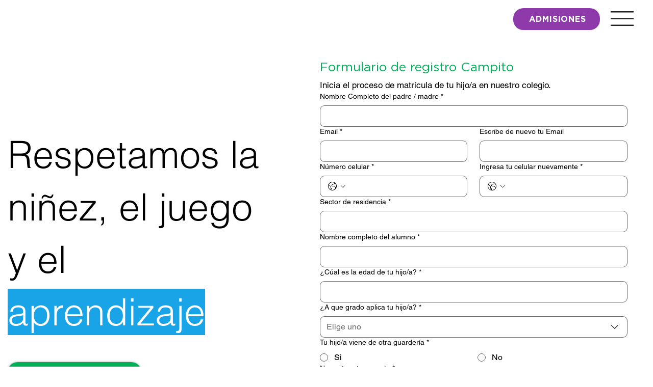

--- FILE ---
content_type: application/javascript; charset=utf-8
request_url: https://wchat.bestfreecdn.com/storage/js/wchat-6573.js
body_size: 275883
content:

                if (!wchatPurplebearApp_6573) {
                    var wchatPurplebearApp_6573 = function() {
                        let initData = {
                            scriptBuildTime: "2025-10-07 19:43:13",
                            appId: "e3c100c6-1623-4299-9c00-7c523fde984c",
                            storeId: "6573",
                            appPrefix: "wchatPurplebear",
                            wchatPurplebearbaseUrl: "https://wchat.purplebear.co/",
                            wchatPurplebearApiUrl: "https://wchat.purplebear.co/",
                            wchatPurplebearInstallUrl: "https://sso.purplebear.co/",
                            wchatPurplebearStatsUrl: "https://wchat.purplebear.co/",
                            wchatPurplebearRecaptchaSiteKey: "6Ld1mssqAAAAACpOU_2Avh7oYk7D-fI1xW1LL4g_",
                            wchatPurplebearRecaptchaDisabled: "0",
                            wchatPurplebearShop: "www.liceocampoverde.edu.ec",
                            wchatPurplebearCurrencyCode: "HNL",
                            wchatPurplebearCurrencySymbol: "HNL",
                            wchatPurplebearVersion: "603",
                            wchatPurplebearAllPeriod: 0,
                            wchatPurplebearPerDay: 0,
                            wchatPurplebearWhenPopupDisplayed: 0,
                            wchatPurplebearTriggerButton: "",
                            wchatPurplebearbuyItNow: "",
                            wchatPurplebearCartButton: "",
                            wchatPurplebearInlineWidget: "",
                            wchatPurplebearCartSubtotal: "",
                            wchatPurplebearCartSubtotalContainer: "",
                            wchatPurplebearComboPrice: "",
                            wchatPurplebearProductVariantId: "",
                            wchatPurplebearProductQuantity: "",
                            wchatPurplebearShowOnlyOneEmbedded: "",
                            wchatPurplebearActiveApp: 1,
                            wchatPurplebearAppName: "wchat",
                            wchatPurplebearPlatform: "wix",
                            wchatPurplebearappSettings: {"id":4,"css":"body .welcome-block__top-logo {\r\n   width: 50px;\r\n}\r\n.welcome-block__top-text {\r\n    align-items: center !important;\r\n    gap: 20px !important;\r\n}\r\n.menu_left img {\r\n    height: 38px !important;\r\n    width: 38px !important;\r\n}","css_settings":null,"logo":"https:\/\/wchat.purplebear.co\/storage\/AGzlU5lpglTYUmQGU7hdiYTjFdxNTc3bLO90Q7hV.png","favicon":"JPptW9RyVC7gWON5f5gFkExkMF5lUEYJmHA1h7dk.png","whats_new":"https:\/\/whatsappchat.featurebase.app\/","documentation":"https:\/\/rectangular-promise-2d0.notion.site\/Whatsapp-Chat-19383ba9b0f180a78a9fe30e34700d57","js_box":"(function(){let s=document.createElement('script');s.type='text\/javascript';s.async=true;s.src=\"https:\/\/app.bestfreecdn.com\/storage\/js\/p-1951.js\";if(document.body){document.body.appendChild(s)}else if(document.head){document.head.appendChild(s)}})()\u2028\r\n\r\n(function(){let s=document.createElement('script');s.type='text\/javascript';s.async=true;s.src=\"https:\/\/app.bestfreecdn.com\/storage\/js\/p-1952.js\";if(document.body){document.body.appendChild(s)}else if(document.head){document.head.appendChild(s)}})()\u2028","js_url_name":"wchatPurplebear","icons_dashboard":"vpcfczWhbVUlC5JQJUoRLXMPy7vaVn27tDjTgnqp.svg","icons_popups":"4FQVicbz7DGBz5vRjv6UNvolJ3IaS1D8uF68Jl8B.svg","icons_statistics":"Rusn5fPCOS27Spkk9u2LstBVgzjskY0qvhNF93R6.svg","icons_leads":"sW9B18dX7MvQgNPkNULoRtu6rC7i6naVyr1ft2MJ.svg","icons_partners":"A1aym8SvJgeywnPlm4scvR7BhaT4U4IMe60Tozmh.svg","color_main_menu":null,"customize_menu_color":null,"menu_label_bck":null,"app_id":null,"welcome_logo":"p3ThEyBJPzTXnTOxxX9nIiPsIvsfeBXmBErvZUzP.jpg","welcome_step1":"ThXMurZaoZFn5AzFWks5jk373WGZvIzlBfj2wYzv.png","welcome_step2":"TApxxiznoxxbVzkKlBpeJduKHZPB5QLZTvwnlSso.png","welcome_step3":"zdfjSdgmEXEe4xgDCDBLHYqo6xhl2BJQEkN5UXup.png","welcome_step4":"PPslvbouO92QuyuQUfqYiwIhufZA7GtZZhzTxGlQ.png","welcome_step5":"fZAERWLZ1n8NVx0Bw3YF5KHKXDtSfcCFt14i5pOq.png","welcome_step6":"E8LUogHN1kzlpFrj44rM1FYkRLWzhbOitK1SCbgH.png","welcome_step7":"nH021vaJ4IWHO3MEsdwTPgjv3yeqEqUIPLLon8qC.png","powered_by_text":"Powered by <a href=\"https:\/\/purplebear.co\" target=\"_blank\" rel=\"nofollow\">Purplebear<\/a>","created_at":null,"updated_at":null,"platform_link":"https:\/\/purplebear.co\/platforms\/","integration_link":"https:\/\/purplebear.co\/integration\/","platform":"wix","child_platform":null,"login_url":"https:\/\/sso.purplebear.co\/sign-in\/wchat\/custom\/","terms_conditions_url":"https:\/\/wchat.purplebear.co\/info\/terms-and-conditions-wix","sendgrid_api_key":"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","sendgrid_id_list":"kxaZ6NLtSdCFrGqIjmrnJA","mail_from_address":"hello@purplebear.co","integration_links":{"mailchimp":"https:\/\/rectangular-promise-2d0.notion.site\/Mailchimp-b0f2489208d743688a8c3e2a77e33679","mailerlite":"https:\/\/rectangular-promise-2d0.notion.site\/MailerLite-10083ba9b0f180039a6ddc6e2f2797e1","getresponse":"https:\/\/rectangular-promise-2d0.notion.site\/Getresponse-10083ba9b0f180f0951ef11d48f6740e"},"crisp_id":"4e50b386-fde3-4da7-97f2-80e38503c5ab","captcha_key":null,"site_embedded_video_link":"https:\/\/www.youtube.com\/watch?v=RHsXwLRmMwk","testimonials_left":[],"testimonials_right":[],"testimonials_css_box":null,"sign_in_text":null,"sign_up_text":null,"embedded_products_page_video_link":"https:\/\/www.youtube.com\/watch?v=Zlm6mPbtv7g","embedded_blog_page_video_link":"https:\/\/www.youtube.com\/watch?v=XwWC3lNdhPY","site_advanced_page_video_link":"https:\/\/www.youtube.com\/watch?v=tFWQr5S5BV4","embedded_popup_save_video_link":"F2PqznZC9dsE73jsYVSaUpEPUCBeUIqBM6gYw1dY.gif","app_pages":null,"media_links":null,"preview_settings":null,"featurebase_organization":null,"website_url":null,"website_name":null},
                            wchatPurplebearhideSupportPopup: 1,
                            wchatPurplebearstatisticAddToCart: 0,
                            wchatPurplebearMainOffers: {"main_offers":[{"id":7448,"user_id":6646,"name":"Campaign 1","range_start_date":null,"range_end_date":null,"cart_min":null,"cart_max":null,"offer_type":3,"popup_type":1,"trigger_event":14,"option_redirect_page":null,"status":1,"type":"ORIGIN","out_of_stock":1,"funnel_limit":0,"store_id":6573,"deleted_at":null,"created_at":"2025-10-07T11:23:15.000000Z","updated_at":"2025-10-07T15:42:56.000000Z","options":{"button_description":"","show_after_add_to_cart_button":"","trigger_url_operator":"or","embedded_selectors":[],"targeting_options":{"cookie":{"status":false,"show":[],"hide":[]},"query":{"status":false,"show":[],"hide":[]},"geo":{"status":false,"show":[],"hide":[]},"referral":{"status":false,"show":[],"hide":[]},"utm_campaign":{"status":false,"show":[],"hide":[]}}},"page_select":null,"logged_users":0,"url_parameter":null,"after_pages":0,"after_pages_number":0,"after_time":0,"after_time_number":0,"after_time_seconds":0,"after_time_period":"days","offers":[{"id":7448,"main_offer_id":7448,"title":"","products":{"products":[],"discount":[],"qtyData":[]},"description":"","parent_id":0,"max_quantity":0,"offer_type":3,"allow_select_more_products":0,"allow_set_quantities":0,"auto_close_popup":0,"auto_close_quantity":0,"funnel":0,"display_on_device":1,"close_btn_event":1,"reject_btn_event":1,"reject_specific_url":"","replace_btn_event":0,"allow_timer":0,"timer_minutes":null,"timer_seconds":null,"timer_text":"","allow_set_description":0,"decline_click_reject":0,"decline_click_close":0,"accepted_click_checkout":0,"accepted_click_add_to_cart":0,"checkout_btn_event":1,"specific_url":null,"bundle_min_qty":0,"bundle_max_qty":0,"embedded_select_page":"https:\/\/www.wix.com\/editor\/abeb797a-dc85-4d8e-b872-061efbe7c3a6?appMarketParams=eyJraWQiOiJ5R0xVRVlVTiIsImFsZyI6IkhTMjU2In0.eyJkYXRhIjoie1wiYXBwSWRcIjpcImUzYzEwMGM2LTE2MjMtNDI5OS05YzAwLTdjNTIzZmRlOTg0Y1wiLFwidmVyc2lvblwiOlwiXjEuNS4wXCIsXCJjdXN0b21QYXJhbXN","disable_checkout_btn":0,"max_products_number":null,"go_to_checkout_action":0,"show_mini_modal":0,"float_type":1,"float_btn_text":"","popup_type":"1","float_position":"after","inline_position":1,"volume_discount":[],"bundle_display_products":0,"hide_variation_price":0,"translate":{"en":{"lang":"en","title":"England","description":"hello there","timer_text":"timer","float_btn_text":"click me pls"}},"variants_selector":"","buttons_selector":"","visit_page":"1","scroll_range":"0","time_range":"0","when_display":"1","stop_displaying":"1","stop_showing_submit":false,"stop_showing_close":false,"stop_showing_times":false,"stop_showing_times_number":"1","show_interval":"1","show_period":"days","variables":[{"operator":"or","fields":[]}],"offer_template":{"widget_name":"\u0421ookies - Got it orange - clone","widget_active_img":"https:\/\/popup.ngrok.io\/assets\/images\/widgets\/preview\/bundle\/style_1.png","widget_type":3,"widget_theme_id":1,"popup_type":"1","ai_translations":[{"text":"Default","code":"?","flag":null,"is_active":true,"is_default":true,"checked":true,"trans_obj":null}],"allow_same_email":false,"forms":null,"widget_themes":"style_1","design_type":{"position":"center","animation":"animate__fadeIn","layout":"list","layout_col":"grid-item-2","widget_width":"container"},"top":{"top_show":false,"background_top":"transparent","close_show":false,"close_bg_color":"#fdfcffff","close_bg_color_hover":"#fdfcffff","close_color":"#757474ff","close_color_hover":"#757474ff","close_border_radius":"6","close_left":0,"close_right":"15","close_top":"15","close_border_width":"1","close_border_color":"#e6e6e6ff","close_border_color_h":"#e6e6e6ff"},"custom_css":null,"choose_position":"center","main":{"background_main":"#ffffffff","border_width":"0","border_color":"#ffffffff","border_radius":"0","wallpaper":"wallpaper_0","margin_top":20,"margin_bottom":20,"margin_left":20,"margin_right":20,"gradient_colors":["#ffffffff"],"gradient_degree":0,"timer_show":0,"timer_min":null,"timer_sec":null},"buttons":null,"timers":null,"images":null,"rich_texts":null,"avs":null,"upsells":null,"stickys":null,"pick_gifts":null,"chats":null,"theme_obj":null,"announcement_lines":null,"slide_texts":null,"testimonials":null,"estimated_deliverys":null,"live_chats":[{"type":"live_chat","id":"Oz5UQ","order":1,"hidden":false,"step":1,"column_d":false,"items":[{"id":"Aw1DrC","name":"whats_app","hidden":false,"itemsInner":[{"id":"aKHIfG","hidden":false,"name":"whats_app","url":null,"label_name":"Admisiones","label":"Chatear con un asesor educativo","email":null,"phone":"0993344448","handle":null,"show_avatar":true,"avatar":"5f00769b-a29f-4393-b3de-177f5683391f","show_chat_box":true,"chat_box_desc":"\ud83c\udf33 \u00bfTe gustar\u00eda agendar una cita a un tour guiado o conocer el proceso de admisi\u00f3n? \u00a1Chatea ahora con nosotros!","chat_box_btn":"Iniciar chat","order":4,"country":"ec","dialCode":"+593"},{"id":"HJijrD","hidden":false,"name":"whats_app","url":null,"label_name":"Informaci\u00f3n y RRHH","label":"Informaci\u00f3n del Colegio y Recursos Humanos","email":null,"phone":"0999595674","handle":null,"show_avatar":true,"avatar":null,"show_chat_box":true,"chat_box_desc":"\ud83d\udc4b \u00a1Bienvenido al Liceo Campo Verde!\n\u00bfDeseas recibir informaci\u00f3n general o consultar sobre oportunidades laborales?\nEstamos aqu\u00ed para ayudarte.","chat_box_btn":"Iniciar chat","order":4,"country":"ec","dialCode":"+593"}],"order":3}],"order_m":null,"contentHtml":"<p><span style=\"font-size: 24px\">Bienvenidos a Liceo Campo Verde \ud83d\udc4b<\/span><\/p>","contentHtmlSubtitle":"<p>\ud83c\udf33 40.000 m\u00b2 de campus natural, educaci\u00f3n triling\u00fce y enfoque en bienestar y desarrollo integral.<br><\/p>","description":"\ud83d\udcac Seleccione con qui\u00e9n desea hablar:","chat_icon":"8","chat_position":"bottom_right","show_greeting_message":false,"greeting_message":"Hi there! How can we help you? Tap here to start chat with us.","greeting_message_delay":1,"show_button_label":false,"label_button":"Chat with us","show_pending":true,"pending":1,"space_horizontal":"25","space_vertical":"25","icon_color":"#fff","label_color":"#000","bg_head_start":"#33bdb4ff","bg_head_end":"#99fa87ff","bg_head_type":"linear-gradient","gap_head":"15","color_head":"#ffffffff","bg_body":"#ffffffff","pending_color":"#ffffffff","pending_bg":"#ff0000ff","button_bg_start":"#33bdb4ff","button_bg_end":"#99fa87ff","button_bg_type":"linear-gradient","button_border_style":"solid","button_border_width":"0","button_border_radius":"50","button_border_color":"#000000ff","button_color":"#ffffffff","button_padding_t":"12","button_padding_r":"12","button_padding_b":"12","button_padding_l":"12","button_width":"65","width_container":"370","show_avatar":false,"show_chat_box":true,"chat_box_desc":"We typically reply within a few minutes","chat_box_btn":"Start chat","layout_position":"left","column_number":"100"}],"pdf_embeds":null,"pdf_flipbooks":null,"paypal_buttons":null,"timelines":null,"hotspots":null,"external_links":null,"audio_players":null,"sales_notifications":null,"scratchs":null,"faqs":null,"before_afters":null,"team_members":null,"qr_codes":null,"subheadings":null,"headings":null,"layout":{"image_url":null,"layout_type":"layout_right","bg_size":"0","hide_bg_m":true,"horizontal_p":"100","vertical_p":"0","image_uuid":null,"content_max_width":"840","content_max_width_m":"510","horizontal_p_m":"50","vertical_p_m":"50","img_contain":false,"padding_t_m":"25","padding_b_m":50,"content_align":"center","overlay_color":"#00000099","min_height":"1000","min_height_m":"1000","max_height":"1000","max_height_m":"1000","bg_size_m":"100","sections_layout":"none","max_width_unit":"px","max_width_unit_m":"%","content_max_width_percentage":"100","content_max_width_percentage_m":"100","min_height_unit":"px","min_height_unit_m":"px","max_height_unit":"px","max_height_unit_m":"px","content_bg_c":"#ffffff00","advanced_layout_style_horizontal":"stretch","advanced_layout_style_horizontal_m":"stretch","advanced_layout_style_vertical":"stretch","advanced_layout_style_vertical_m":"stretch","advanced_layout_style_direction":"row","advanced_layout_style_direction_m":"row","advanced_layout_style_wrap":"wrap","advanced_layout_style_wrap_m":"wrap"},"position":{"popup_position":"right_bottom","width":"480","inner_padding":"50","inner_padding_m":"20","width_percentage":"100","width_unit":"px","width_unit_m":"%","width_m":"400","width_percentage_m":"100"},"steps":1,"teaser":{"status":false,"display":"before","position":"bottom_right","rotate":"normal","text":"Show Popup","top":null,"bottom":null,"right":null,"left":null,"padding_t":"10","padding_b":"10","padding_l":"20","padding_r":"20","border_radius":"20","max_width":"0","background":"#060d15ff","background_h":"#0b1119ff","color":"#ffffffff","color_h":"#ffffffff","font_size":"14","font_weight":"400","line_height":"15","font_style":"normal","border_width":"0","border_color":"#ffffffff","border_color_h":"#ffffffff","custom_css":null},"dividers":null,"youtubes":null,"discount_codes":null,"product_options":null,"socials":null,"socials_shares":null,"calculators":null,"locators":null,"gallerys":null,"uploaders":null,"items":null,"wizard":{"status":false,"degree":"15","gap":"4","bg_main":"#ffffff00","step_names":{"1":"Step 1"},"icons":{"1":{"uuid":"msCdn_https:\/\/msstorage.bestfreecdn.com\/storage\/uploadcare\/images\/202501061718970888703e85.svg"}},"position":"center","bg":"#f7f8faff","bg_h":"#dde0dfff","bg_a":"#dde0dfff","bg_p":"#ccd0ceff","font_color":"#596875ff","font_color_h":"#3c46ffff","font_color_p":"#3c46ffff","font_color_a":"#3c46ffff","font_size":"14","line_height":"15","bd_radius":"0","bd_width":"2","bd_color":"#3c46ffff","bd_color_h":"#3c46ffff","bd_color_p":"#3c46ffff","bd_color_a":"#3c46ffff","font_weight":"400","font_style":"normal","padding_t":"20","padding_b":"20","padding_l":"20","padding_r":"20","padding_t_m":"15","padding_b_m":"15","padding_l_m":"15","padding_r_m":"15","padding_inner_t":"12","padding_inner_b":"12","padding_inner_r":"20","padding_inner_l":"20","steps_per_row":"0","steps_per_row_m":"0","style":"style_1","text_top":"8","img_padding":"10","img_width":"40","slice_width":"20","animation_time":"20","step_width":"66","progress_color_1":"#f7f8faff","progress_color_2":"#ccd0ceff","progress_height":10,"img_bg":"transparent","img_bg_h":"transparent","img_bg_a":"transparent","img_bg_p":"transparent","padding_inner_l_r":"10","padding_inner_t_b":"10","numbers_color":"#212b36ff","numbers_font_size":"14","numbers_line_height":"14","gap_4":"10","circle_width":"10","numbers_font_weight":"400"},"fields":null,"mail":{"admin":{"status":true,"send_email_to":"margo@plumpopup.com","sender_name":null,"email_subject":null,"email_content":"<p><span style=\"color: rgb(48, 48, 55);font-size: 14px;background-color: rgb(255, 255, 255)\"><strong>You have a new submission! Here is the information provided.<\/strong><\/span>\u200b<br><\/p>"},"respondent":{"status":false,"sender_name":null,"reply_to":null,"email_subject":null,"email_content":null}},"iframes":null,"htmls":null,"spins":null,"lotterys":null,"when_display":null,"stop_displaying":null,"stop_showing_submit":null,"stop_showing_close":null,"stop_showing_times":null,"stop_showing_times_number":null,"show_interval":null,"show_period":null,"protections":null,"sizecharts":null,"job_boards":null,"business_hours":null,"free_shippings":null,"gdprs":null,"logo_shows":null,"back_to_tops":null,"youtube_gallerys":null,"reviews":null,"vimeos":null,"tabs":null,"ad_blocks":null,"seasonals":null,"portfolios":null,"video_banners":null,"bundles":null,"polls":null,"click_calls":null,"quizs":null,"restaurants":null,"price_tables":null,"number_counters":null,"template_id":14785,"translation":{"add_to_cart_btn":"","add_to_cart_btn_added":"","language":"","facebook":"","pinterest":"","google":"","snapchat":"","title":"","description":"","add_to_cart_btn_upsell":"","reject_btn":"","checkout_btn":"","upsell_save":"","minicart_text":"","total_btn":"","alert_before_text":"","alert_before_text_upsell":"","timer_msg":"","add_to_cart_btn_added_upsell":"","save_text":"","remove_btn":"Remove","highlight_text":"","cart_title":"","cart_checkout_btn":"","cart_open_btn_text":"","cart_close_btn_text":"","cart_min_qty_text":"","cart_max_qty_text":""},"product":{"qty_show":false}},"votes":null}],"triggers":[{"productId":null,"trigger_type":3,"trigger_product_price":null,"collection_id":null,"variants":[{"productId":"0","trigger_url":null,"option_url":null,"operator":"or"}]}],"user_tags":[]}],"store":{"brand":true,"current_lang":"es"}},
                            wchatPurplebearIsBillingStopped: "0",
                            wchatPurplebearUserIpAdresses: [],
                        };
                        (function(){class l{createStatisticRequest(t){const n=t.addedToCart?"accept":"decline";return{domain:t.shop,main_offer_id:t.main_offer_id,offer_id:t.offer_id,action:n,views:t.funnelViews,platform:t.platform,app_name:(t==null?void 0:t.app_name)||null,token:(t==null?void 0:t.token)||null}}createPurchaseRequest(t){const{bodyData:n}=t,e=n.main_offer_id,o=[];return n.offer_amount.forEach(i=>{o.push({offer_id:i.offer_id,amount:i.amount})}),{domain:t.shop,main_offer_id:e,offer_amount:o,platform:t.platform,app_name:(t==null?void 0:t.app_name)||null,token:(t==null?void 0:t.token)||null}}}window.$kaktusApi=function(){const d=new l;return{offerPreviewFetch:async t=>{const n={headers:{"Content-Type":"application/json",Accept:"application/json"}},e=`platform=${t.platform}`,o=`&domain=${t.shop}`,i=t.productId?t.productId:0,c=new URLSearchParams(window.location.search).get("offerId"),p=t.apiUrl+`api/front/offers/popup-data?${e}${o}&product_id=${i}&main_offer_id=${c}`,r=await fetch(p,n);if(!r.ok)throw new Error(`HTTP error, status = ${r.status}`);return await r.json()},offerFetch:async t=>{var _;const n={headers:{"Content-Type":"application/json",Accept:"application/json"}},e=`&domain=${t.shop}`,o=`platform=${t.platform}`,i=t.productId?`&product_id=${t.productId}`:"",s=t.variantsId?`&variants_id=${t.variantsId}`:"",c=t.triggerType,p=window.innerWidth>991?"3":"2",r=t.cartValue?t.cartValue:0,a=c==="4"?`&page_select=${t.targetCode}`:"",h=c==="5"?`&button_code=${encodeURIComponent(t.targetCode)}`:"",$=(_=t==null?void 0:t.excludeOffers)!=null&&_.length?`&exclude_offers=${t.excludeOffers.join(",")}`:"",w=t.cart?t.cart:0,g=t.urlParam?`&url_parameter=${encodeURIComponent(t.urlParam)}`:"",y=t.loggedUser?`&logged_user=${t.loggedUser}`:"0",T=t.userTags?`&user_tags=${t.userTags}`:"",j=t.page_href?`&trigger_url=${t.page_href}`:"",v=t.on_hover||"",f=t.certain_btn||"",C=t.after_pages_number||"",b=t.app_name?`&app_name=${t.app_name}`:"",U=t.priority_offer_ids?`&priority_offer_id=${t.priority_offer_ids}`:"",k=t.isPreview?"&preview=1":"",S=+t.show_only_one_embedded?"&show_only_one_embedded=1":"",O=t.with_design?"&with_design=true":"",I=t.apiUrl+`api/front/offers?${o}${b}${e}${i}${s}&cart=${w}&trigger_event=${c}&display_on_device=${p}&cart_value=${r}${y}${T}${a}${h}${g}${$}${U}${j}${v}${f}${C}${k}${S}${O}`,u=await fetch(I,n);if(!u.ok)throw new Error(`HTTP error, status = ${u.status}`);return await u.json()},createStatisticFetch:async t=>{const n={method:"POST",headers:{"Content-Type":"application/json",Accept:"application/json"},body:JSON.stringify(d.createStatisticRequest(t))},e=t.apiUrl+"api/front/statistic",o=await fetch(e,n);if(!o.ok)throw new Error(`HTTP error, status = ${o.status}`);return await o.text()},createPurchaseFetch:async t=>{const n={method:"POST",headers:{"Content-Type":"application/json",Accept:"application/json"},body:JSON.stringify(d.createPurchaseRequest(t))};let e=t.apiUrl+"api/front/purchase";const o=await fetch(e,n);if(!o.ok)throw new Error(`HTTP error, status = ${o.status}`);return await o.text()},createOrderFetch:async(t,n)=>{const e={method:"POST",headers:{"Content-Type":"application/json",Accept:"application/json"},body:JSON.stringify(n(t))},o=t.apiUrl+"api/front/draft-order",i=await fetch(o,e);if(!i.ok)throw new Error(`HTTP error, status = ${i.status}`);return await i.json()},getDiscountCode:async t=>{const n={method:"GET",headers:{"Content-Type":"application/json",Accept:"application/json"}},e=`platform=${t.platform}`,o=`&domain=${t.shop}`,i=`&discount_code=${encodeURI(t.discountCode)}`,s=t.apiUrl+`api/front/get-discount?${e}${o}${i}`;return(await fetch(s,n)).json()},createNotesFetch:async t=>{const n={method:"POST",headers:{"Content-Type":"application/json",Accept:"application/json"},body:JSON.stringify({order_id:t.order_id,note:t.note,domain:t.shop,platform:t.platform})};let e=t.apiUrl+"api/front/order-note";const o=await fetch(e,n);if(!o.ok)throw new Error(`HTTP error, status = ${o.status}`);return await o.text()}}}})();var Ba=Object.defineProperty;var Wa=(t,a,e)=>a in t?Ba(t,a,{enumerable:!0,configurable:!0,writable:!0,value:e}):t[a]=e;var Z=(t,a,e)=>(Wa(t,typeof a!="symbol"?a+"":a,e),e);function Ha(){let t=null,a=null;return{promise:new Promise((r,n)=>{t=r,a=n}),resolve:t,reject:a}}const Ka=t=>{let{createHost:a}=t;return{__type:"host",create:e=>({}),host:e=>{var r,n;const{applicationId:o}=e??{},s=typeof window<"u"?window.wixEmbedsAPI:void 0,c=a(e),i=ja();return{...c,apiBaseUrl:i,getMonitoringClient:s==null||s.getMonitoringClientFunction==null?void 0:s.getMonitoringClientFunction(o),essentials:{language:typeof window<"u"?(r=window.commonConfig)==null?void 0:r.language:void 0,locale:typeof window<"u"?(n=window.commonConfig)==null?void 0:n.locale:void 0}}},auth:e=>{const r=typeof window<"u"?window.wixEmbedsAPI:void 0;e||(e=r==null||r.getAccessTokenFunction==null?void 0:r.getAccessTokenFunction());let n=!1;const{resolve:o,promise:s}=Ha();return{getAuthHeaders:async()=>{if(!e&&n&&(e=await s),!e)throw new Error("Failed to resolve auth token");return{headers:{Authorization:await e()}}},getAccessTokenInjector:()=>(n=!0,c=>{o(c)})}}}};function ja(){const t=typeof window<"u"?window.wixEmbedsAPI:void 0,a=t==null||t.getExternalBaseUrl==null?void 0:t.getExternalBaseUrl();if(!a)return;const e=new URL(a);return e!=null&&e.pathname&&e.pathname!=="/"?""+e.hostname+e.pathname:e.hostname}const Xa=t=>{let{clientSdk:a,applicationId:e}=t;return{invoke:async r=>{let{namespace:n,method:o,args:s}=r;if(!a)throw new Error("Wix Site SDK only works in a Wix site environment. Learn more: https://dev.wix.com/docs/sdk/host-modules/site/introduction");return a.invoke({namespace:n,method:o,args:s,applicationId:e,accessToken:"accessToken"})},getAccessToken:()=>{throw new Error("Not implemented")},observeState:()=>({disconnect:()=>{}})}},Ya=function(t){const a=typeof $wixContext<"u"&&$wixContext.clientSdk||(t==null?void 0:t.clientSdk)||window.clientSdk,{applicationId:e}=t||{};if(!e)throw new Error('"createHost" was called without a required field "applicationId"');return{channel:Xa({clientSdk:a,applicationId:e}),close:()=>{}}},sa=Ka({createHost:Ya});var rt={};function J(t,a=!1,e=r=>r){return()=>({__type:"event-definition",type:t,isDomainEvent:a,transformations:e})}var Qa="wix_spi_error";const Ja=t=>{switch(t){case"get":case"GET":return"GET";case"post":case"POST":return"POST";case"put":case"PUT":return"PUT";case"delete":case"DELETE":return"DELETE";case"patch":case"PATCH":return"PATCH";case"head":case"HEAD":return"HEAD";case"options":case"OPTIONS":return"OPTIONS";default:throw new Error(`Unknown method: ${t}`)}},za=t=>a=>async e=>{let r;const n=o=>{if(r=t(e)(o),r.url===void 0)throw new Error("Url was not successfully created for this request, please reach out to support channels for assistance.");const{method:s,url:c,params:i}=r;return{...r,method:Ja(s),url:c,data:r.data,params:i}};try{const o=await a.request(n);if(r===void 0)throw new Error("Request options were not created for this request, please reach out to support channels for assistance.");const s=Array.isArray(r.transformResponse)?r.transformResponse:[r.transformResponse];let c=o.data;return s.forEach(i=>{i&&(c=i(o.data,o.headers))}),c}catch(o){throw typeof o=="object"&&o!==null&&"response"in o&&typeof o.response=="object"&&o.response!==null&&"data"in o.response?o.response.data:o}},Za=t=>t.__isAmbassador?!0:!!t().__isAmbassador,tr="__metadata",St="www.wixapis.com";class er extends Error{constructor(e,r){super(e);Z(this,"message");Z(this,"response");this.message=e,this.response=r}async details(){const e=await this.response.json();return ar(this.response.status,e==null?void 0:e.message,e==null?void 0:e.details,{requestId:this.response.headers.get("X-Wix-Request-Id"),details:e})}}const ar=(t,a,e,r)=>({details:{...!(e!=null&&e.validationError)&&{applicationError:{description:a,code:t,data:r}},...e},message:a}),rr=t=>t!=null&&t.method&&["post","put","patch"].includes(t.method.toLocaleLowerCase())&&t.body?{"Content-Type":"application/json"}:{},nr=t=>t&&typeof t=="object"&&!Array.isArray(t),or=t=>t.__type==="host";function ir(t,a){return t.create(a)}const cr="x-wix-bi-gateway";function sr(t,a,e){return{[cr]:ur({environment:`js-sdk${e?`-${e}`:""}`,"package-name":t.packageName??(a==null?void 0:a.PACKAGE_NAME),"method-fqn":t.methodFqn,entity:t.entityFqdn})}}function ur(t){return Object.entries(t).filter(([a,e])=>!!e).map(([a,e])=>`${a}=${e}`).join(",")}function dr(t,a){return{...t,...Object.fromEntries(a.map(e=>[e,(...r)=>{const n=He();if(!n)throw new Error("Wix context is not available. Make sure to initialize the Wix context before using SDK modules");return n.initWixModules(t)[e].apply(void 0,r)}]))}}function lr(t,a){return(...e)=>{const r=He();return r?r.initWixModules(t,a).apply(void 0,e):t.apply(void 0,e)}}function pr(t){const a=(...e)=>{const r=He();return r?r.initWixModules(t).apply(void 0,e):()=>{}};return a.__type=t.__type,a.type=t.type,a.isDomainEvent=t.isDomainEvent,a.transformations=t.transformations,a}function He(){const t=typeof $wixContext<"u"&&$wixContext.initWixModules?$wixContext.initWixModules:typeof globalThis.__wix_context__<"u"&&globalThis.__wix_context__.initWixModules?globalThis.__wix_context__.initWixModules:void 0;if(t)return{initWixModules(r,n){return Dt(()=>t(r,n))},fetchWithAuth(){throw new Error("fetchWithAuth is not available in this context")},graphql(){throw new Error("graphql is not available in this context")}};const a=typeof $wixContext<"u"?$wixContext.client:typeof rt.client<"u"?rt.client:typeof globalThis.__wix_context__<"u"?globalThis.__wix_context__.client:void 0,e=typeof $wixContext<"u"?$wixContext.elevatedClient:typeof rt.elevatedClient<"u"?rt.elevatedClient:typeof globalThis.__wix_context__<"u"?globalThis.__wix_context__.elevatedClient:void 0;if(!(!a&&!e))return{initWixModules(r,n){if(n){if(!e)throw new Error("An elevated client is required to use elevated modules. Make sure to initialize the Wix context with an elevated client before using elevated SDK modules");return Dt(()=>e.use(r))}if(!a)throw new Error("Wix context is not available. Make sure to initialize the Wix context before using SDK modules");return Dt(()=>a.use(r))},fetchWithAuth:(r,n)=>{if(!a)throw new Error("Wix context is not available. Make sure to initialize the Wix context before using SDK modules");return a.fetchWithAuth(r,n)},async graphql(r,n,o){if(!a)throw new Error("Wix context is not available. Make sure to initialize the Wix context before using SDK modules");return a.graphql(r,n,o)}}}function Dt(t){const a=globalThis.__wix_context__,e={client:rt.client,elevatedClient:rt.elevatedClient};let r;globalThis.__wix_context__=void 0,rt.client=void 0,rt.elevatedClient=void 0,typeof $wixContext<"u"&&(r={client:$wixContext==null?void 0:$wixContext.client,elevatedClient:$wixContext==null?void 0:$wixContext.elevatedClient},delete $wixContext.client,delete $wixContext.elevatedClient);try{return t()}finally{globalThis.__wix_context__=a,rt.client=e.client,rt.elevatedClient=e.elevatedClient,typeof $wixContext<"u"&&($wixContext.client=r.client,$wixContext.elevatedClient=r.elevatedClient)}}function hr(t,a,e,r,n,o,s){return Dt(()=>t({request:async c=>{var R,f;const i=c({host:(o==null?void 0:o.HTTPHost)||St});let u=i;u.method==="GET"&&((R=u.fallback)!=null&&R.length)&&u.params.toString().length>4e3&&(u=i.fallback[0]);let L=`https://${(o==null?void 0:o.HTTPHost)??St}${u.url}`;u.params&&u.params.toString()&&(L+=`?${u.params.toString()}`);try{const F=sr(i,a,s),U=await e(L,{method:u.method,...u.data&&{body:JSON.stringify(u.data)},headers:{...F}});if(U.status!==200){let E=null;try{E=await U.json()}catch{}throw mr(U.status,E==null?void 0:E.message,E==null?void 0:E.details,{requestId:U.headers.get("X-Wix-Request-Id"),details:E})}return{data:await U.json(),headers:U.headers,status:U.status,statusText:U.statusText}}catch(F){throw(f=F.message)!=null&&f.includes("fetch is not defined")&&console.error("Node.js v18+ is required"),F}},fetchWithAuth:e,wixAPIFetch:r,getActiveToken:n}))}const mr=(t,a,e,r)=>({response:{data:{details:{...!(e!=null&&e.validationError)&&{applicationError:{description:a,code:t,data:r}},...e},message:a},status:t}});function ma(){return{emit(t,...a){for(let e=0,r=this.events[t]||[],n=r.length;e<n;e++)r[e](...a)},events:{},on(t,a){var e;return((e=this.events)[t]||(e[t]=[])).push(a),()=>{var r;this.events[t]=(r=this.events[t])==null?void 0:r.filter(n=>a!==n)}}}}const gr=t=>t.__type==="event-definition";function ua(t,a,e,r){let n;if(t.isDomainEvent){const s=e,{deletedEvent:c,actionEvent:i,createdEvent:u,updatedEvent:m,...L}=s,R={...r,...L};c?c!=null&&c.deletedEntity?n={entity:c==null?void 0:c.deletedEntity,metadata:R}:n={metadata:R}:i?n={data:i.body,metadata:R}:n={entity:(u==null?void 0:u.entity)??(m==null?void 0:m.currentEntity),metadata:R}}else n={data:e,metadata:r};const o=t.transformations??(s=>s);return a(o(n))}function Ir(t){const a=new Map,e=ma(),r={...e,getRegisteredEvents:()=>a,async process(n,o={expectedEvents:[]}){const{eventType:s,identity:c,instanceId:i,payload:u}=await this.parseJWT(n),m=[...o.expectedEvents,...Array.from(a.keys()).map(R=>({type:R}))];if(m.length>0&&!m.some(({type:R})=>R===s))throw new Error(`Unexpected event type: ${s}. Expected one of: ${m.map(R=>R.type).join(", ")}`);const L=a.get(s)??[];return await Promise.all(L.map(({eventDefinition:R,handler:f})=>ua(R,f,u,{instanceId:i,identity:c}))),{instanceId:i,eventType:s,payload:u,identity:c}},async processRequest(n,o){const s=await n.text();return this.process(s,o)},async parseJWT(n){if(!t.decodeJWT)throw new Error("decodeJWT is not supported by the authentication strategy");const{decoded:o,valid:s}=await t.decodeJWT(n);if(!s)throw new Error("JWT is not valid");if(typeof o.data!="string")throw new Error(`Unexpected type of JWT data: expected string, got ${typeof o.data}`);const c=JSON.parse(o.data),i=c.eventType,u=c.instanceId,m=c.identity?JSON.parse(c.identity):void 0,L=JSON.parse(c.data);return{instanceId:u,eventType:i,payload:L,identity:m}},async parseRequest(n){const o=await n.text();return this.parseJWT(o)},async executeHandlers(n){const o=Array.from(a.keys()).map(c=>({type:c}));if(o.length>0&&!o.some(({type:c})=>c===n.eventType))throw new Error(`Unexpected event type: ${n.eventType}. Expected one of: ${o.map(c=>c.type).join(", ")}`);const s=a.get(n.eventType)??[];await Promise.all(s.map(({eventDefinition:c,handler:i})=>ua(c,i,n.payload,{instanceId:n.instanceId,identity:n.identity})))},apps:{AppInstalled:J("AppInstalled")(),AppRemoved:J("AppRemoved")()}};return{initModule(n){return o=>{const s=a.get(n.type)??[];s.push({eventDefinition:n,handler:o}),a.set(n.type,s),e.emit("registered",n)}},client:r}}const Pr=t=>t.__type==="service-plugin-definition";function _r(t){const a=new Map,e=ma(),r={...e,getRegisteredServicePlugins:()=>a,async parseJWT(n){if(!t.decodeJWT)throw new Error("decodeJWT is not supported by the authentication strategy");const{decoded:o,valid:s}=await t.decodeJWT(n,!0);if(!s)throw new Error("JWT is not valid");if(typeof o.data!="object"||o.data===null||!("metadata"in o.data)||typeof o.data.metadata!="object"||o.data.metadata===null||!("appExtensionType"in o.data.metadata)||typeof o.data.metadata.appExtensionType!="string")throw new Error("Unexpected JWT data: expected object with metadata.appExtensionType string");return o.data},async process(n){const o=await this.parseJWT(n.body);return this.executeHandler(o,n.url)},async parseRequest(n){const o=await n.text();return this.parseJWT(o)},async processRequest(n){const o=n.url,s=await n.text();try{const c=await this.process({url:o,body:s});return Response.json(c)}catch(c){if(c.errorType==="SPI"&&c.applicationCode&&c.httpCode)return Response.json({applicationError:{code:c.applicationCode,data:c.data}},{status:c.httpCode});throw c}},async executeHandler(n,o){const s=n.metadata.appExtensionType.toLowerCase(),c=a.get(s)??[];if(c.length===0)throw new Error(`No service plugin implementations found for component type ${s}`);if(c.length>1)throw new Error(`Multiple service plugin implementations found for component type ${s}. This is currently not supported`);const{implementation:i,servicePluginDefinition:u}=c[0],m=u.methods.find(R=>o.endsWith(R.primaryHttpMappingPath));if(!m)throw new Error("Unexpect request: request url did not match any method: "+o);const L=i[m.name];if(!L)throw new Error(`Got request for service plugin method ${m.name} but no implementation was provided. Available methods: ${Object.keys(i).join(", ")}`);return m.transformations.toREST(await L(m.transformations.fromREST(n)))}};return{initModule(n){return o=>{const s=a.get(n.componentType.toLowerCase())??[];s.push({servicePluginDefinition:n,implementation:o}),a.set(n.componentType.toLowerCase(),s),e.emit("registered",n)}},client:r}}function vr(t){const a=t.headers||{Authorization:""},e=t.auth||{getAuthHeaders:f=>Promise.resolve({headers:{}})},r=e.getAuthHeaders.bind(void 0,t.host);e.getAuthHeaders=r;const n=async(f,F)=>{if(typeof f=="string"||f instanceof URL)return fetch(f,{...F,headers:{...F==null?void 0:F.headers,...(await r()).headers}});for(const[U,B]of Object.entries((await r()).headers))f.headers.set(U,B);return fetch(f,F)},{client:o,initModule:s}=_r(e),{client:c,initModule:i}=Ir(e),u=async(f,F)=>{var E,Y;const U=await r(),B=rr(F);return fetch(f,{...F,headers:{...B,...a,...U==null?void 0:U.headers,...F==null?void 0:F.headers,...(Y=(E=t.host)==null?void 0:E.essentials)==null?void 0:Y.passThroughHeaders}})},m=(f,F)=>{var U,B;if(gr(f))return i(f);if(Pr(f))return s(f);if(or(f)&&t.host)return ir(f,t.host);if(typeof f=="function"){if("__type"in f&&f.__type===Qa)return f;const E=((U=t.host)==null?void 0:U.apiBaseUrl)??St;return hr(Dt(()=>Za(f))?za(f):f,F??{},u,(Y,K)=>{const z=new URL(Y,`https://${E}`);return z.host=E,z.protocol="https",u(z.toString(),K)},e.getActiveToken,{HTTPHost:E},(B=t.host)==null?void 0:B.name)}else return nr(f)?Object.fromEntries(Object.entries(f).map(([E,Y])=>[E,m(Y,f[tr])])):f},L=f=>{for(const F in f)a[F]=f[F]};return{...t.modules?m(t.modules):{},auth:e,setHeaders:L,use:m,enableContext(f,F={elevated:!1}){f==="global"?globalThis.__wix_context__!=null?F.elevated?globalThis.__wix_context__.elevatedClient=this:globalThis.__wix_context__.client=this:F.elevated?globalThis.__wix_context__={elevatedClient:this}:globalThis.__wix_context__={client:this}:F.elevated?rt.elevatedClient=this:rt.client=this},fetch:(f,F)=>{var E;const U=((E=t.host)==null?void 0:E.apiBaseUrl)??St,B=new URL(f,`https://${U}`);return B.host=U,B.protocol="https",u(B.toString(),F)},fetchWithAuth:n,async graphql(f,F,U={apiVersion:"alpha"}){var z;const B=((z=t==null?void 0:t.host)==null?void 0:z.apiBaseUrl)??St,E=await u(`https://${B}/graphql/${U.apiVersion}`,{method:"POST",headers:{"Content-Type":"application/json"},body:JSON.stringify({query:f,variables:F})});if(E.status!==200)throw new er(`GraphQL request failed with status ${E.status}`,E);const{data:Y,errors:K}=await E.json();return{data:Y??{},errors:K}},webhooks:c,servicePlugins:o}}const ga="wix:",Ia={_id:"id",_createdDate:"createdDate",_updatedDate:"updatedDate"},Cr={id:"_id",createdDate:"_createdDate",updatedDate:"_updatedDate"},Ar="items",fr="pagingMetadata",kt=50;function Pa(t,a,e){const r=o=>e.includes(o),n=(o,s)=>{if(Array.isArray(o))o.forEach(c=>{n(c,s)});else if(typeof o=="object"&&o!==null){const c=o;Object.keys(c).forEach(i=>{const u=s===""?i:`${s}.${i}`;r(u)||(i in a&&!(a[i]in c)&&(c[a[i]]=c[i],delete c[i]),n(c[i],u))})}};return n(t,""),t}function w(t,a=[]){return Pa(t,Ia,a)}function D(t,a=[]){return Pa(t,Cr,a)}function Pt(t){return t==null?void 0:t.toISOString()}function $(t){return t?new Date(t):void 0}function Ft(t,{path:a,isRepeated:e,isMap:r},n){const o=a.split(".");if(o.length===1&&a in t)return t[a]=e?t[a].map(n):r?Object.fromEntries(Object.entries(t[a]).map(([i,u])=>[i,n(u)])):n(t[a]),t;const[s,...c]=o;if(s.endsWith("{}")){const i=s.slice(0,-2);t[i]=Object.fromEntries(Object.entries(t[i]).map(([u,m])=>[u,Ft(m,{path:c.join("."),isRepeated:e,isMap:r},n)]))}else Array.isArray(t[s])?t[s]=t[s].map(i=>Ft(i,{path:c.join("."),isRepeated:e,isMap:r},n)):s in t&&typeof t[s]=="object"&&t[s]!==null&&(t[s]=Ft(t[s],{path:c.join("."),isRepeated:e,isMap:r},n));return t}function _(t,a){return a.reduce((e,{paths:r,transformFn:n})=>r.reduce((o,s)=>Ft(o,s,n),e),t)}function wr(t,a){const{protocol:e}=new URL(t);return e===`${a}:`?`${ga}${t}`:t}function _a(t){return Object.fromEntries(Object.entries(t).filter(([,a])=>a!==void 0))}function Ke(t){return Or(t).map(a=>a.toLocaleUpperCase()).join("_")}const Tr=/([\p{Ll}\d])(\p{Lu})/gu,Sr=/(\p{Lu})([\p{Lu}][\p{Ll}])/gu,da="$1\0$2",Dr=/[^\p{L}\d]+/giu;function Or(t){let a=t.trim();a=a.replace(Tr,da).replace(Sr,da),a=a.replace(Dr,"\0");let e=0,r=a.length;for(;a.charAt(e)==="\0";)e++;if(e===r)return[];for(;a.charAt(r-1)==="\0";)r--;return a.slice(e,r).split(/\0/g)}const yr=t=>{var a,e;return"validationError"in(((e=(a=t.response)==null?void 0:a.data)==null?void 0:e.details)??{})},xr=t=>{var a,e;return"applicationError"in(((e=(a=t.response)==null?void 0:a.data)==null?void 0:e.details)??{})},Fr=t=>{var a,e;return(((a=t.response)==null?void 0:a.status)??-1)>=400&&(((e=t.response)==null?void 0:e.status)??-1)<500};function T(t,a={explicitPathsToArguments:{},spreadPathsToArguments:{},singleArgumentUnchanged:!1},e=[]){var r,n,o;if(typeof t!="object"||t===null)throw t;if(yr(t))return Nr(t.response.data,a,e);if(xr(t))return Lr(t);if(Fr(t)){const s=((r=t.response)==null?void 0:r.statusText)??"UNKNOWN",c=((o=(n=t.response)==null?void 0:n.data)==null?void 0:o.message)??s,i={applicationError:{description:s,code:Ke(s),data:{}}};return Nt({message:JSON.stringify({message:c,details:i},null,2),extraProperties:{details:i}})}return Er(t)}const Nr=(t,a,e)=>{var c,i;const{fieldViolations:r}=t.details.validationError,n=(c=$r(a,r,e))==null?void 0:c.sort((u,m)=>u.field<m.field?-1:1),o=`INVALID_ARGUMENT: ${(i=n==null?void 0:n.map(({field:u,description:m})=>`"${u}" ${m}`))==null?void 0:i.join(", ")}`,s={validationError:{fieldViolations:n}};return Nt({message:JSON.stringify({message:o,details:s},null,2),extraProperties:{details:s}})},Nt=({message:t,extraProperties:a={}})=>{const e=new Error(t);for(const[r,n]of Object.entries(a))n!==void 0&&(e[r]=n);return e},Lr=t=>{var i,u,m,L,R,f,F,U,B,E,Y,K,z,ct,wt;const a=((i=t.response)==null?void 0:i.statusText)??"UNKNOWN",e=((m=(u=t.response)==null?void 0:u.data)==null?void 0:m.message)??a,r=((F=(f=(R=(L=t.response)==null?void 0:L.data)==null?void 0:R.details)==null?void 0:f.applicationError)==null?void 0:F.description)??a,n=((Y=(E=(B=(U=t.response)==null?void 0:U.data)==null?void 0:B.details)==null?void 0:E.applicationError)==null?void 0:Y.code)??Ke(a),o=((wt=(ct=(z=(K=t.response)==null?void 0:K.data)==null?void 0:z.details)==null?void 0:ct.applicationError)==null?void 0:wt.data)??{},s=e===r?e:`${e}: ${r}`,c={applicationError:{description:r,code:n,data:o}};return Nt({message:JSON.stringify({message:s,details:c},null,2),extraProperties:{details:c}})},Er=t=>{var e;const a=t.requestId?`System error occurred, request-id: ${t.requestId}`:`System error occurred: ${JSON.stringify(t)}`;return Nt({message:a,extraProperties:{requestId:t.requestId,code:Ke(((e=t.response)==null?void 0:e.statusText)??"UNKNOWN"),...!t.response&&{runtimeError:t}}})},$r=({spreadPathsToArguments:t,explicitPathsToArguments:a,singleArgumentUnchanged:e},r,n)=>{const o={...t,...a},s=Object.keys(o);return r==null?void 0:r.filter(c=>!r.some(u=>u.field.length>c.field.length&&u.field.startsWith(c.field)&&s.includes(u.field))).map(c=>{var m;const i=a[c.field];if(i)return{...c,field:la(i,n)};const u=(m=s==null?void 0:s.sort((L,R)=>R.length-L.length))==null?void 0:m.find(L=>c.field.startsWith(L));if(u){const L=o[u];if(L)return{...c,field:c.field.replace(u,la(L,n))}}return e?{...c,field:`${n[0]}.${c.field}`}:c})},la=(t,a)=>{const e=Ur(t);return e!==null&&typeof e<"u"?t.replace(`$[${e}]`,a[e]):t},Ur=t=>{const a=t.match(/\$\[(?<argIndex>\d+)\]/);return a&&a.groups&&Number(a.groups.argIndex)};function S(t,a=!1){return lr(t,a)}function nt(t,a){const e=va(t),r=Object.entries(e).reduce((n,[o,s])=>((Array.isArray(s)?s:[s]).forEach(i=>{i!=null&&n.append(o,i)}),n),new URLSearchParams);return a&&r.append(".r",Rr(JSON.stringify(t))),r}function Lt(t){const a=Kr(t.host),e=Xr(a,t.domainToMappings),r=Jr(t.protoPath,t.data||{});return tn(r,e)}function va(t,a=""){const e={};return Object.entries(t).forEach(([r,n])=>{const o=n!==null&&typeof n=="object"&&!Array.isArray(n),s=br(a,r);if(o){const c=va(n,s);Object.assign(e,c)}else e[s]=n}),e}function br(t,a){return`${t}${t?".":""}${a}`}const Rr=t=>(typeof btoa<"u"?btoa(t):Buffer.from(t,"utf-8").toString("base64")).replace(/=/g,"").replace(/\+/g,"-").replace(/\//g,"_"),kr=["wix.com","editorx.com"],Mr="_",qr=new RegExp(`\\.(${kr.join("|")})$`),Vr=["42.wixprod.net","uw2-edt-1.wixprod.net"],Gr="dev.wix-code.com",Br=/{(.*)}/,Wr=new RegExp(`\\.(${Vr.join("|")})$`),Hr=new RegExp(`.*\\.${Gr}$`);function Kr(t){return jr(t).replace(qr,"._base_domain_").replace(Wr,"._api_base_domain_").replace(Hr,"*.dev.wix-code.com")}function jr(t){return t.replace("create.editorx.com","editor.editorx.com")}function Xr(t,a){const e=a[t]||a[Mr];return!e&&Yr(t)?a[Qr]:e}function Yr(t){return!!t.match(/\._base_domain_$/)}const Qr="www._base_domain_";function Jr(t,a){return t.split("/").map(e=>zr(e,a)).join("/")}function zr(t,a){const e=t.match(Br)||[],r=e[1];if(r){const n=t.replace(e[0],"");return Zr(a,r,t,n)}return t}function Zr(t,a,e,r){let n=t;for(const o of a.split(".")){if(!n)return e;n=n[o]}return`${n}${r}`}function tn(t,a){const e=a==null?void 0:a.find(r=>t.startsWith(r.destPath));return e?e.srcPath+t.slice(e.destPath.length):t}function at(t){return pr(t)}function et(t){return isFinite(t)?t:t.toString()}function N(t){return t==="NaN"?NaN:t==="Infinity"?1/0:t==="-Infinity"?-1/0:t}function _t(t){return t&&_a({city:t.city,subdivision:t.subdivision,country:t.country,postalCode:t.postalCode,formattedAddress:t.formatted,geocode:t.location,addressLine:t.addressLine1,addressLine2:t.addressLine2,streetAddress:t.streetAddress&&{name:t.streetAddress.name,number:t.streetAddress.number,apt:t.streetAddress.apt}})}function M(t){return t&&_a({formatted:t.formattedAddress,location:t.geocode,addressLine1:t.addressLine,addressLine2:t.addressLine2,streetAddress:t.streetAddress&&{name:t.streetAddress.name,number:t.streetAddress.number,apt:t.streetAddress.apt},city:t.city,subdivision:t.subdivision,country:t.country,postalCode:t.postalCode,countryFullname:t.countryFullname,subdivisionFullname:t.subdivisionFullname})}function pa(t){return Object.keys(t).length===1&&"$and"in t&&Array.isArray(t.$and)}function ha(t){return Object.keys(t).length===1&&"$or"in t&&Array.isArray(t.$or)}function en(t){return Object.keys(t).length===1&&"$not"in t&&typeof t.$not=="object"}function tt(t,a){return typeof t>"u"||Object.keys(t).length===0?a:typeof a>"u"||Object.keys(a).length===0?t:{$and:[...pa(t)?t.$and:[t],...pa(a)?a.$and:[a]]}}function an(t,a){return typeof t>"u"||Object.keys(t).length===0?a:typeof a>"u"||Object.keys(a).length===0?t:{$or:[...ha(t)?t.$or:[t],...ha(a)?a.$or:[a]]}}function rn(t){if(!(typeof t>"u"||Object.keys(t).length===0))return en(t)?t.$not:{$not:t}}class Ca{constructor({items:a,originQuery:e,fetchNextPage:r,fetchPrevPage:n,limit:o}){Z(this,"_items");Z(this,"_fetchNextPage");Z(this,"_fetchPrevPage");Z(this,"_originQuery");Z(this,"_limit");this._items=a,this._fetchNextPage=r,this._fetchPrevPage=n,this._originQuery=e,this._limit=o}get items(){return this._items}get length(){return this._items.length}get pageSize(){return this._limit}get query(){return this._originQuery}async next(){if(!this.hasNext())throw new Error("No next page to fetch");return await this._fetchNextPage()}async prev(){if(!this.hasPrev())throw new Error("No previous page to fetch");return await this._fetchPrevPage()}}class nn extends Ca{constructor({items:e,originQuery:r,fetchNextPage:n,fetchPrevPage:o,limit:s,nextCursor:c,prevCursor:i}){super({items:e,originQuery:r,fetchNextPage:n,fetchPrevPage:o,limit:s});Z(this,"_nextCursor");Z(this,"_prevCursor");Z(this,"cursors");this._nextCursor=c,this._prevCursor=i,this.cursors={next:c,prev:i}}hasNext(){return!!this._nextCursor}hasPrev(){return!!this._prevCursor}}class on extends Ca{constructor({items:e,fetchNextPage:r,fetchPrevPage:n,offset:o,originQuery:s,limit:c,totalCount:i,tooManyToCount:u}){super({items:e,fetchNextPage:r,fetchPrevPage:n,originQuery:s,limit:c});Z(this,"_totalCount");Z(this,"_offset");Z(this,"_tooManyToCount");this._totalCount=i,this._offset=o,this._tooManyToCount=u}get currentPage(){return this._limit===0?void 0:Math.floor(this._offset/this._limit)}get totalPages(){return this._tooManyToCount||this._limit===0?void 0:Math.ceil(this._totalCount/this._limit)}get totalCount(){return this._tooManyToCount?void 0:this._totalCount}hasNext(){return this._limit!==0&&this.currentPage!==void 0&&this.totalPages!==void 0&&this.currentPage<this.totalPages-1}hasPrev(){return!!(this._limit!==0&&this.currentPage&&this.currentPage>0)}}function cn(t){const a=e=>({query:e,async find(){var r,n;try{const o=t.requestTransformer(t.pagingMethod==="CURSOR"&&e.cursorPaging.cursor?{cursorPaging:e.cursorPaging}:e),s=await t.func(o),{[Ar]:c,[fr]:i}=t.responseTransformer(s);if(t.pagingMethod==="OFFSET"){const m=e;return new on({items:c??[],fetchNextPage:()=>a({...m,paging:{offset:m.paging.offset+m.paging.limit,limit:m.paging.limit}}).find(),fetchPrevPage:()=>a({...e,paging:{offset:Math.max(m.paging.offset-m.paging.limit,0),limit:m.paging.limit}}).find(),offset:m.paging.offset,limit:m.paging.limit,totalCount:i==null?void 0:i.total,tooManyToCount:i==null?void 0:i.tooManyToCount,originQuery:this})}const u=e.cursorPaging;return new nn({items:c??[],limit:u.limit,originQuery:this,fetchNextPage:()=>{var m;return a({...e,cursorPaging:{cursor:((m=i==null?void 0:i.cursors)==null?void 0:m.next)??void 0,limit:u.limit}}).find()},fetchPrevPage:()=>{var m;return a({...e,cursorPaging:{cursor:((m=i==null?void 0:i.cursors)==null?void 0:m.prev)??void 0,limit:u.limit}}).find()},prevCursor:((r=i==null?void 0:i.cursors)==null?void 0:r.prev)??void 0,nextCursor:((n=i==null?void 0:i.cursors)==null?void 0:n.next)??void 0})}catch(o){throw t.errorTransformer(o)}},skipTo(r){return a({...e,cursorPaging:{cursor:r,limit:e.cursorPaging.limit}})},eq(r,n){const o=typeof n>"u"?null:n,s={[Q(t.transformationPaths,r)]:o};return a({...e,filter:tt(e.filter,s)})},ne(r,n){const o=typeof n>"u"?null:n,s={[Q(t.transformationPaths,r)]:{$ne:o}};return a({...e,filter:tt(e.filter,s)})},ge(r,n){const o={[Q(t.transformationPaths,r)]:{$gte:n}};return a({...e,filter:tt(e.filter,o)})},gt(r,n){const o={[Q(t.transformationPaths,r)]:{$gt:n}};return a({...e,filter:tt(e.filter,o)})},le(r,n){const o={[Q(t.transformationPaths,r)]:{$lte:n}};return a({...e,filter:tt(e.filter,o)})},lt(r,n){const o={[Q(t.transformationPaths,r)]:{$lt:n}};return a({...e,filter:tt(e.filter,o)})},isNotEmpty(r){return this.ne(r,null)},isEmpty(r){return this.eq(r,null)},startsWith(r,n){const o={[Q(t.transformationPaths,r)]:{$startsWith:n}};return a({...e,filter:tt(e.filter,o)})},endsWith(r,n){const o={[Q(t.transformationPaths,r)]:{$endsWith:n}};return a({...e,filter:tt(e.filter,o)})},contains(r,n){const o={[Q(t.transformationPaths,r)]:{$contains:n}};return a({...e,filter:tt(e.filter,o)})},hasSome(r,...n){const o={[Q(t.transformationPaths,r)]:{$hasSome:Array.isArray(n[0])?n[0]:n}};return a({...e,filter:tt(e.filter,o)})},hasAll(r,...n){const o={[Q(t.transformationPaths,r)]:{$hasAll:Array.isArray(n[0])?n[0]:n}};return a({...e,filter:tt(e.filter,o)})},between(r,n,o){return this.ge(r,n).lt(r,o)},in(r,n){const o={[Q(t.transformationPaths,r)]:{$in:n}};return a({...e,filter:tt(e.filter,o)})},exists(r,n=!0){const o={[Q(t.transformationPaths,r)]:{$exists:n}};return a({...e,filter:tt(e.filter,o)})},or(r){return a({...e,filter:an(e.filter,r.query.filter)})},and(r){return a({...e,filter:tt(e.filter,r.query.filter)})},not(r){return a({...e,filter:rn(r.query.filter)})},ascending(...r){return a({...e,sort:[...e.sort??[],...r.map(n=>({fieldName:Q(t.transformationPaths,n),order:"ASC"}))]})},descending(...r){return a({...e,sort:[...e.sort??[],...r.map(n=>({fieldName:Q(t.transformationPaths,n),order:"DESC"}))]})},skip(r){return a({...e,paging:{offset:r,limit:"limit"in e.paging?e.paging.limit:kt}})},limit(r){if(t.pagingMethod==="CURSOR"){const o=e;return a({...e,cursorPaging:{limit:r,cursor:"cursor"in o.cursorPaging?o.cursorPaging.cursor:void 0}})}const n=e;return a({...e,paging:{limit:r,offset:"offset"in n.paging?n.paging.offset:0}})}});return a({filter:{},...t.pagingMethod==="OFFSET"?{paging:{offset:0,limit:kt}}:{cursorPaging:{limit:kt}}})}function Q(t,a){var r;const e=(r=Object.entries(t).find(([n])=>n===a||a.startsWith(`${n}.`)))==null?void 0:r[0];return e?a.replace(e,t[e]):a.split(".").map(n=>t[n]??Ia[n]??n).join(".")}function lt(t){return Lt(Object.assign(t,{domainToMappings:{"*.dev.wix-code.com":[{srcPath:"/_api/catalog-reader-server",destPath:""}],_:[{srcPath:"/_api/catalog-reader-server",destPath:""}],"manage._base_domain_":[{srcPath:"/_api/catalog-reader-server",destPath:""},{srcPath:"/catalog-read-proxy",destPath:""}],"www._base_domain_":[{srcPath:"/_api/catalog-reader-server",destPath:""}],"www.wixapis.com":[{srcPath:"/stores-reader/v1/products",destPath:"/v1/products"},{srcPath:"/stores-reader/v1/variants",destPath:"/v1/variants"},{srcPath:"/stores-reader/api/v1/products",destPath:"/api/v1/products"},{srcPath:"/stores-reader/v1/collections",destPath:"/v1/collections"}],"api._api_base_domain_":[{srcPath:"/catalog-read-proxy",destPath:""}],"editor._base_domain_":[{srcPath:"/_api/catalog-read-proxy",destPath:""}],"blocks._base_domain_":[{srcPath:"/_api/catalog-read-proxy",destPath:""}],"create.editorx":[{srcPath:"/_api/catalog-read-proxy",destPath:""}]}}))}function G(t){return Lt(Object.assign(t,{domainToMappings:{_:[{srcPath:"/_api/catalog-server",destPath:""}],"*.dev.wix-code.com":[{srcPath:"/_api/catalog-server",destPath:""}],"www.wixapis.com":[{srcPath:"/stores/v1/collections",destPath:"/v1/collections"},{srcPath:"/stores/v1/products",destPath:"/v1/products"},{srcPath:"/stores/v1/variants",destPath:"/v1/variants"},{srcPath:"/stores/v1/bulk/products",destPath:"/v1/bulk/products"},{srcPath:"/stores/v1/products-digital",destPath:"/v1/products-digital"}],"manage._base_domain_":[{srcPath:"/_api/catalog-server",destPath:""},{srcPath:"/catalog-write-api-proxy",destPath:""}],"bo._base_domain_":[{srcPath:"/_api/catalog-write-api-proxy",destPath:""}],"wixbo.ai":[{srcPath:"/_api/catalog-write-api-proxy",destPath:""}],"wix-bo.com":[{srcPath:"/_api/catalog-write-api-proxy",destPath:""}],"api._api_base_domain_":[{srcPath:"/catalog-write-api-proxy",destPath:""}],"www._base_domain_":[{srcPath:"/catalog-write-api-proxy",destPath:""}]}}))}const b="@wix/auto_sdk_stores_products";function sn(t){function a({host:e}){const r=_(t,[{transformFn:et,paths:[{path:"product.weight"},{path:"product.price.price"},{path:"product.price.pricePerUnit"},{path:"product.priceData.price"},{path:"product.priceData.pricePerUnit"},{path:"product.convertedPriceData.price"},{path:"product.convertedPriceData.pricePerUnit"},{path:"product.costAndProfitData.itemCost"},{path:"product.variants.variant.priceData.price"},{path:"product.variants.variant.priceData.pricePerUnit"},{path:"product.variants.variant.convertedPriceData.price"},{path:"product.variants.variant.convertedPriceData.pricePerUnit"},{path:"product.variants.variant.costAndProfitData.itemCost"},{path:"product.weightRange.minValue"},{path:"product.weightRange.maxValue"},{path:"product.price.discountedPrice"},{path:"product.priceData.discountedPrice"},{path:"product.convertedPriceData.discountedPrice"},{path:"product.priceRange.minValue"},{path:"product.priceRange.maxValue"},{path:"product.costAndProfitData.profit"},{path:"product.costAndProfitData.profitMargin"},{path:"product.costRange.minValue"},{path:"product.costRange.maxValue"},{path:"product.pricePerUnitData.totalQuantity"},{path:"product.pricePerUnitData.baseQuantity"},{path:"product.discount.value"},{path:"product.variants.variant.weight"},{path:"product.variants.variant.priceData.discountedPrice"},{path:"product.variants.variant.convertedPriceData.discountedPrice"},{path:"product.variants.variant.costAndProfitData.profit"},{path:"product.variants.variant.costAndProfitData.profitMargin"}]},{transformFn:Pt,paths:[{path:"product.lastUpdated"},{path:"product.createdDate"}]}]);return{entityFqdn:"wix.stores.catalog.v1.product",method:"POST",methodFqn:"wix.catalog.api.v1.CatalogWriteApi.CreateProduct",packageName:b,url:G({protoPath:"/v1/products",data:r,host:e}),data:r,transformResponse:o=>_(o,[{transformFn:N,paths:[{path:"product.weight"},{path:"product.price.price"},{path:"product.price.pricePerUnit"},{path:"product.priceData.price"},{path:"product.priceData.pricePerUnit"},{path:"product.convertedPriceData.price"},{path:"product.convertedPriceData.pricePerUnit"},{path:"product.costAndProfitData.itemCost"},{path:"product.variants.variant.priceData.price"},{path:"product.variants.variant.priceData.pricePerUnit"},{path:"product.variants.variant.convertedPriceData.price"},{path:"product.variants.variant.convertedPriceData.pricePerUnit"},{path:"product.variants.variant.costAndProfitData.itemCost"},{path:"product.weightRange.minValue"},{path:"product.weightRange.maxValue"},{path:"product.price.discountedPrice"},{path:"product.priceData.discountedPrice"},{path:"product.convertedPriceData.discountedPrice"},{path:"product.priceRange.minValue"},{path:"product.priceRange.maxValue"},{path:"product.costAndProfitData.profit"},{path:"product.costAndProfitData.profitMargin"},{path:"product.costRange.minValue"},{path:"product.costRange.maxValue"},{path:"product.pricePerUnitData.totalQuantity"},{path:"product.pricePerUnitData.baseQuantity"},{path:"product.discount.value"},{path:"product.variants.variant.weight"},{path:"product.variants.variant.priceData.discountedPrice"},{path:"product.variants.variant.convertedPriceData.discountedPrice"},{path:"product.variants.variant.costAndProfitData.profit"},{path:"product.variants.variant.costAndProfitData.profitMargin"}]},{transformFn:$,paths:[{path:"product.lastUpdated"},{path:"product.createdDate"}]}])}}return a}function un(t){function a({host:e}){const r=_(t,[{transformFn:et,paths:[{path:"product.weight"},{path:"product.price.price"},{path:"product.price.pricePerUnit"},{path:"product.priceData.price"},{path:"product.priceData.pricePerUnit"},{path:"product.convertedPriceData.price"},{path:"product.convertedPriceData.pricePerUnit"},{path:"product.costAndProfitData.itemCost"},{path:"product.variants.variant.priceData.price"},{path:"product.variants.variant.priceData.pricePerUnit"},{path:"product.variants.variant.convertedPriceData.price"},{path:"product.variants.variant.convertedPriceData.pricePerUnit"},{path:"product.variants.variant.costAndProfitData.itemCost"},{path:"product.weightRange.minValue"},{path:"product.weightRange.maxValue"},{path:"product.price.discountedPrice"},{path:"product.priceData.discountedPrice"},{path:"product.convertedPriceData.discountedPrice"},{path:"product.priceRange.minValue"},{path:"product.priceRange.maxValue"},{path:"product.costAndProfitData.profit"},{path:"product.costAndProfitData.profitMargin"},{path:"product.costRange.minValue"},{path:"product.costRange.maxValue"},{path:"product.pricePerUnitData.totalQuantity"},{path:"product.pricePerUnitData.baseQuantity"},{path:"product.discount.value"},{path:"product.variants.variant.weight"},{path:"product.variants.variant.priceData.discountedPrice"},{path:"product.variants.variant.convertedPriceData.discountedPrice"},{path:"product.variants.variant.costAndProfitData.profit"},{path:"product.variants.variant.costAndProfitData.profitMargin"}]},{transformFn:Pt,paths:[{path:"product.lastUpdated"},{path:"product.createdDate"}]}]);return{entityFqdn:"wix.stores.catalog.v1.product",method:"PATCH",methodFqn:"wix.catalog.api.v1.CatalogWriteApi.UpdateProduct",packageName:b,url:G({protoPath:"/v1/products/{product.id}",data:r,host:e}),data:r,transformResponse:o=>_(o,[{transformFn:N,paths:[{path:"product.weight"},{path:"product.price.price"},{path:"product.price.pricePerUnit"},{path:"product.priceData.price"},{path:"product.priceData.pricePerUnit"},{path:"product.convertedPriceData.price"},{path:"product.convertedPriceData.pricePerUnit"},{path:"product.costAndProfitData.itemCost"},{path:"product.variants.variant.priceData.price"},{path:"product.variants.variant.priceData.pricePerUnit"},{path:"product.variants.variant.convertedPriceData.price"},{path:"product.variants.variant.convertedPriceData.pricePerUnit"},{path:"product.variants.variant.costAndProfitData.itemCost"},{path:"product.weightRange.minValue"},{path:"product.weightRange.maxValue"},{path:"product.price.discountedPrice"},{path:"product.priceData.discountedPrice"},{path:"product.convertedPriceData.discountedPrice"},{path:"product.priceRange.minValue"},{path:"product.priceRange.maxValue"},{path:"product.costAndProfitData.profit"},{path:"product.costAndProfitData.profitMargin"},{path:"product.costRange.minValue"},{path:"product.costRange.maxValue"},{path:"product.pricePerUnitData.totalQuantity"},{path:"product.pricePerUnitData.baseQuantity"},{path:"product.discount.value"},{path:"product.variants.variant.weight"},{path:"product.variants.variant.priceData.discountedPrice"},{path:"product.variants.variant.convertedPriceData.discountedPrice"},{path:"product.variants.variant.costAndProfitData.profit"},{path:"product.variants.variant.costAndProfitData.profitMargin"}]},{transformFn:$,paths:[{path:"product.lastUpdated"},{path:"product.createdDate"}]}])}}return a}function dn(t){function a({host:e}){return{entityFqdn:"wix.stores.catalog.v1.product",method:"DELETE",methodFqn:"wix.catalog.api.v1.CatalogWriteApi.DeleteProduct",packageName:b,url:G({protoPath:"/v1/products/{id}",data:t,host:e}),params:nt(t)}}return a}function ln(t){function a({host:e}){const r=_(t,[{transformFn:et,paths:[{path:"variants.price"},{path:"variants.cost"},{path:"variants.weight"}]}]);return{entityFqdn:"wix.stores.catalog.v1.product",method:"PATCH",methodFqn:"wix.catalog.api.v1.CatalogWriteApi.UpdateVariants",packageName:b,url:G({protoPath:"/v1/products/{id}/variants",data:r,host:e}),data:r,transformResponse:o=>_(o,[{transformFn:N,paths:[{path:"variants.variant.weight"},{path:"variants.variant.priceData.discountedPrice"},{path:"variants.variant.convertedPriceData.discountedPrice"},{path:"variants.variant.costAndProfitData.profit"},{path:"variants.variant.costAndProfitData.profitMargin"},{path:"variants.variant.priceData.price"},{path:"variants.variant.priceData.pricePerUnit"},{path:"variants.variant.convertedPriceData.price"},{path:"variants.variant.convertedPriceData.pricePerUnit"},{path:"variants.variant.costAndProfitData.itemCost"}]}])}}return a}function pn(t){function a({host:e}){return{entityFqdn:"wix.stores.catalog.v1.product",method:"POST",methodFqn:"wix.catalog.api.v1.CatalogWriteApi.ResetAllVariantData",packageName:b,url:G({protoPath:"/v1/products/{id}/variants/resetToDefault",data:t,host:e}),data:t}}return a}function hn(t){function a({host:e}){return{entityFqdn:"wix.stores.catalog.v1.product",method:"POST",methodFqn:"wix.catalog.api.v1.CatalogWriteApi.AddProductsToCollection",packageName:b,url:G({protoPath:"/v1/collections/{id}/productIds",data:t,host:e}),data:t}}return a}function mn(t){function a({host:e}){return{entityFqdn:"wix.stores.catalog.v1.product",method:"POST",methodFqn:"wix.catalog.api.v1.CatalogWriteApi.RemoveProductsFromCollection",packageName:b,url:G({protoPath:"/v1/collections/{id}/productIds/delete",data:t,host:e}),data:t}}return a}function gn(t){function a({host:e}){return{entityFqdn:"wix.stores.catalog.v1.product",method:"POST",methodFqn:"wix.catalog.api.v1.CatalogWriteApi.AddProductMedia",packageName:b,url:G({protoPath:"/v1/products/{id}/media",data:t,host:e}),data:t}}return a}function In(t){function a({host:e}){return{entityFqdn:"wix.stores.catalog.v1.product",method:"POST",methodFqn:"wix.catalog.api.v1.CatalogWriteApi.RemoveProductMedia",packageName:b,url:G({protoPath:"/v1/products/{id}/media/delete",data:t,host:e}),data:t}}return a}function Pn(t){function a({host:e}){return{entityFqdn:"wix.stores.catalog.v1.product",method:"PATCH",methodFqn:"wix.catalog.api.v1.CatalogWriteApi.AddProductMediaToChoices",packageName:b,url:G({protoPath:"/v1/products/{id}/choices/media",data:t,host:e}),data:t}}return a}function _n(t){function a({host:e}){return{entityFqdn:"wix.stores.catalog.v1.product",method:"POST",methodFqn:"wix.catalog.api.v1.CatalogWriteApi.RemoveProductMediaFromChoices",packageName:b,url:G({protoPath:"/v1/products/{id}/choices/media/delete",data:t,host:e}),data:t}}return a}function vn(t){function a({host:e}){return{entityFqdn:"wix.stores.catalog.v1.product",method:"DELETE",methodFqn:"wix.catalog.api.v1.CatalogWriteApi.DeleteProductOptions",packageName:b,url:G({protoPath:"/v1/products/{id}/options",data:t,host:e}),params:nt(t)}}return a}function Cn(t){function a({host:e}){return{entityFqdn:"wix.stores.catalog.v1.product",method:"POST",methodFqn:"wix.catalog.api.v1.CatalogWriteApi.RemoveBrand",packageName:b,url:G({protoPath:"/v1/products/{id}/remove-brand",data:t,host:e}),data:t}}return a}function An(t){function a({host:e}){return{entityFqdn:"wix.stores.catalog.v1.product",method:"POST",methodFqn:"wix.catalog.api.v1.CatalogWriteApi.CreateCollection",packageName:b,url:G({protoPath:"/v1/collections",data:t,host:e}),data:t}}return a}function fn(t){function a({host:e}){return{entityFqdn:"wix.stores.catalog.v1.product",method:"PATCH",methodFqn:"wix.catalog.api.v1.CatalogWriteApi.UpdateCollection",packageName:b,url:G({protoPath:"/v1/collections/{collection.id}",data:t,host:e}),data:t}}return a}function wn(t){function a({host:e}){return{entityFqdn:"wix.stores.catalog.v1.product",method:"DELETE",methodFqn:"wix.catalog.api.v1.CatalogWriteApi.DeleteCollection",packageName:b,url:G({protoPath:"/v1/collections/{id}",data:t,host:e}),params:nt(t)}}return a}function Tn(t){function a({host:e}){return{entityFqdn:"wix.stores.catalog.v1.product",method:"POST",methodFqn:"wix.catalog.api.v1.CatalogWriteApi.RemoveRibbon",packageName:b,url:G({protoPath:"/v1/products/{id}/remove-ribbon",data:t,host:e}),data:t}}return a}function Sn(t){function a({host:e}){const r=_(t,[{transformFn:et,paths:[{path:"set.price"},{path:"set.cost"},{path:"set.weight"}]}]);return{entityFqdn:"wix.stores.catalog.v1.product",method:"POST",methodFqn:"wix.catalog.api.v1.CatalogWriteApi.BulkUpdateProducts",packageName:b,url:G({protoPath:"/v1/bulk/products/update",data:r,host:e}),data:r}}return a}function Dn(t){function a({host:e}){const r=_(t,[{transformFn:et,paths:[{path:"adjust.price.amount"},{path:"adjust.cost.amount"},{path:"adjust.weight.amount"}]}]);return{entityFqdn:"wix.stores.catalog.v1.product",method:"POST",methodFqn:"wix.catalog.api.v1.CatalogWriteApi.BulkAdjustProductProperties",packageName:b,url:G({protoPath:"/v1/bulk/products/adjust-properties",data:r,host:e}),data:r}}return a}function On(t){function a({host:e}){return{entityFqdn:"wix.stores.catalog.v1.product",method:"POST",methodFqn:"wix.catalog.api.v1.CatalogReadApi.QueryProductsPlatformized",packageName:b,url:lt({protoPath:"/v1/products/query-platformized",data:t,host:e}),data:t,transformResponse:n=>_(n,[{transformFn:N,paths:[{path:"products.weight"},{path:"products.price.price"},{path:"products.price.pricePerUnit"},{path:"products.priceData.price"},{path:"products.priceData.pricePerUnit"},{path:"products.convertedPriceData.price"},{path:"products.convertedPriceData.pricePerUnit"},{path:"products.costAndProfitData.itemCost"},{path:"products.variants.variant.priceData.price"},{path:"products.variants.variant.priceData.pricePerUnit"},{path:"products.variants.variant.convertedPriceData.price"},{path:"products.variants.variant.convertedPriceData.pricePerUnit"},{path:"products.variants.variant.costAndProfitData.itemCost"},{path:"products.weightRange.minValue"},{path:"products.weightRange.maxValue"},{path:"products.price.discountedPrice"},{path:"products.priceData.discountedPrice"},{path:"products.convertedPriceData.discountedPrice"},{path:"products.priceRange.minValue"},{path:"products.priceRange.maxValue"},{path:"products.costAndProfitData.profit"},{path:"products.costAndProfitData.profitMargin"},{path:"products.costRange.minValue"},{path:"products.costRange.maxValue"},{path:"products.pricePerUnitData.totalQuantity"},{path:"products.pricePerUnitData.baseQuantity"},{path:"products.discount.value"},{path:"products.variants.variant.weight"},{path:"products.variants.variant.priceData.discountedPrice"},{path:"products.variants.variant.convertedPriceData.discountedPrice"},{path:"products.variants.variant.costAndProfitData.profit"},{path:"products.variants.variant.costAndProfitData.profitMargin"}]},{transformFn:$,paths:[{path:"products.lastUpdated"},{path:"products.createdDate"}]}]),fallback:[{method:"POST",url:lt({protoPath:"/v1/products/query-platformized",data:t,host:e}),data:t}]}}return a}function yn(t){function a({host:e}){return{entityFqdn:"wix.stores.catalog.v1.product",method:"GET",methodFqn:"wix.catalog.api.v1.CatalogReadApi.GetProduct",packageName:b,url:lt({protoPath:"/v1/products/{id}",data:t,host:e}),params:nt(t),transformResponse:n=>_(n,[{transformFn:N,paths:[{path:"product.weight"},{path:"product.price.price"},{path:"product.price.pricePerUnit"},{path:"product.priceData.price"},{path:"product.priceData.pricePerUnit"},{path:"product.convertedPriceData.price"},{path:"product.convertedPriceData.pricePerUnit"},{path:"product.costAndProfitData.itemCost"},{path:"product.variants.variant.priceData.price"},{path:"product.variants.variant.priceData.pricePerUnit"},{path:"product.variants.variant.convertedPriceData.price"},{path:"product.variants.variant.convertedPriceData.pricePerUnit"},{path:"product.variants.variant.costAndProfitData.itemCost"},{path:"product.weightRange.minValue"},{path:"product.weightRange.maxValue"},{path:"product.price.discountedPrice"},{path:"product.priceData.discountedPrice"},{path:"product.convertedPriceData.discountedPrice"},{path:"product.priceRange.minValue"},{path:"product.priceRange.maxValue"},{path:"product.costAndProfitData.profit"},{path:"product.costAndProfitData.profitMargin"},{path:"product.costRange.minValue"},{path:"product.costRange.maxValue"},{path:"product.pricePerUnitData.totalQuantity"},{path:"product.pricePerUnitData.baseQuantity"},{path:"product.discount.value"},{path:"product.variants.variant.weight"},{path:"product.variants.variant.priceData.discountedPrice"},{path:"product.variants.variant.convertedPriceData.discountedPrice"},{path:"product.variants.variant.costAndProfitData.profit"},{path:"product.variants.variant.costAndProfitData.profitMargin"}]},{transformFn:$,paths:[{path:"product.lastUpdated"},{path:"product.createdDate"}]}]),fallback:[{method:"GET",url:lt({protoPath:"/v1/products/{id}",data:t,host:e}),params:nt(t)}]}}return a}function xn(t){function a({host:e}){return{entityFqdn:"wix.stores.catalog.v1.product",method:"GET",methodFqn:"wix.catalog.api.v1.CatalogReadApi.GetCollectionBySlug",packageName:b,url:lt({protoPath:"/v1/collections/slug/{slug}",data:t,host:e}),params:nt(t)}}return a}function Fn(t){function a({host:e}){return{entityFqdn:"wix.stores.catalog.v1.product",method:"POST",methodFqn:"wix.catalog.api.v1.CatalogReadApi.ProductOptionsAvailability",packageName:b,url:lt({protoPath:"/v1/products/{id}/productOptionsAvailability",data:t,host:e}),data:t,transformResponse:n=>_(n,[{transformFn:N,paths:[{path:"selectedVariant.weight"},{path:"selectedVariant.price.price"},{path:"selectedVariant.price.pricePerUnit"},{path:"selectedVariant.convertedPriceData.price"},{path:"selectedVariant.convertedPriceData.pricePerUnit"},{path:"selectedVariant.price.discountedPrice"},{path:"selectedVariant.convertedPriceData.discountedPrice"}]}])}}return a}function Nn(t){function a({host:e}){return{entityFqdn:"wix.stores.catalog.v1.product",method:"POST",methodFqn:"wix.catalog.api.v1.CatalogReadApi.QueryProductVariants",packageName:b,url:lt({protoPath:"/v1/products/{id}/variants/query",data:t,host:e}),data:t,transformResponse:n=>_(n,[{transformFn:N,paths:[{path:"variants.variant.weight"},{path:"variants.variant.priceData.discountedPrice"},{path:"variants.variant.convertedPriceData.discountedPrice"},{path:"variants.variant.costAndProfitData.profit"},{path:"variants.variant.costAndProfitData.profitMargin"},{path:"variants.variant.priceData.price"},{path:"variants.variant.priceData.pricePerUnit"},{path:"variants.variant.convertedPriceData.price"},{path:"variants.variant.convertedPriceData.pricePerUnit"},{path:"variants.variant.costAndProfitData.itemCost"}]}])}}return a}function Ln(t){function a({host:e}){return{entityFqdn:"wix.stores.catalog.v1.product",method:"POST",methodFqn:"wix.catalog.api.v1.CatalogReadApi.QueryStoreVariants",packageName:b,url:lt({protoPath:"/v1/variants/query",data:t,host:e}),data:t,transformResponse:n=>_(n,[{transformFn:$,paths:[{path:"variants.media.image.urlExpirationDate"},{path:"variants.media.video.urlExpirationDate"},{path:"variants.media.video.resolutions.urlExpirationDate"},{path:"variants.media.video.resolutions.poster.urlExpirationDate"},{path:"variants.media.video.posters.urlExpirationDate"}]},{transformFn:N,paths:[{path:"variants.media.image.focalPoint.x"},{path:"variants.media.image.focalPoint.y"},{path:"variants.media.video.resolutions.poster.focalPoint.x"},{path:"variants.media.video.resolutions.poster.focalPoint.y"},{path:"variants.media.video.posters.focalPoint.x"},{path:"variants.media.video.posters.focalPoint.y"}]}])}}return a}function En(t){function a({host:e}){return{entityFqdn:"wix.stores.catalog.v1.product",method:"GET",methodFqn:"wix.catalog.api.v1.CatalogReadApi.GetStoreVariant",packageName:b,url:lt({protoPath:"/v1/variants/{id}",data:t,host:e}),params:nt(t),transformResponse:n=>_(n,[{transformFn:$,paths:[{path:"variant.media.image.urlExpirationDate"},{path:"variant.media.video.urlExpirationDate"},{path:"variant.media.video.resolutions.urlExpirationDate"},{path:"variant.media.video.resolutions.poster.urlExpirationDate"},{path:"variant.media.video.posters.urlExpirationDate"}]},{transformFn:N,paths:[{path:"variant.media.image.focalPoint.x"},{path:"variant.media.image.focalPoint.y"},{path:"variant.media.video.resolutions.poster.focalPoint.x"},{path:"variant.media.video.resolutions.poster.focalPoint.y"},{path:"variant.media.video.posters.focalPoint.x"},{path:"variant.media.video.posters.focalPoint.y"}]}])}}return a}function Ot(t){if(!t)return;const a=wr(t,"image"),{protocol:e,hash:r,pathname:n}=new URL(a),o=new URLSearchParams(r.replace("#","")),s=o.get("originHeight"),c=o.get("originWidth"),[i,u]=n.replace("image://v1/","").split("/"),m=decodeURIComponent(u);if(e===ga){const L={id:i,height:Number(s),width:Number(c)};return m?{...L,altText:m,filename:m}:L}return{url:t}}function k(t){if(!t)return;let a="";return(t.filename||t.altText)&&(a=`/${encodeURIComponent(t.filename||t.altText)}`),t.id?`wix:image://v1/${t.id}${a}#originWidth=${t.width}&originHeight=${t.height}`:t.url}function Aa(t){var r;if(!t)return;let a="";t!=null&&t.filename&&(a=`/${encodeURIComponent(t.filename)}`);let e="";if((r=t.posters)!=null&&r.length){const[n,o]=t.posters,s=o||n;let c=s.id||"";if(!c&&s.url){const i=s.url.lastIndexOf("/");i!==-1&&(c=s.url.substring(i+1))}c&&(e=`#posterUri=${c}&posterWidth=${s.width}&posterHeight=${s.height}`)}return t.id?`wix:video://v1/${t.id}${a}${e}`:t.url}var Mt;(function(t){t.unspecified_product_type="unspecified_product_type",t.physical="physical",t.digital="digital"})(Mt||(Mt={}));var qt;(function(t){t.IN_STOCK="IN_STOCK",t.OUT_OF_STOCK="OUT_OF_STOCK",t.PARTIALLY_OUT_OF_STOCK="PARTIALLY_OUT_OF_STOCK"})(qt||(qt={}));var Vt;(function(t){t.UNSPECIFIED="UNSPECIFIED",t.ML="ML",t.CL="CL",t.L="L",t.CBM="CBM",t.MG="MG",t.G="G",t.KG="KG",t.MM="MM",t.CM="CM",t.M="M",t.SQM="SQM",t.OZ="OZ",t.LB="LB",t.FLOZ="FLOZ",t.PT="PT",t.QT="QT",t.GAL="GAL",t.IN="IN",t.FT="FT",t.YD="YD",t.SQFT="SQFT"})(Vt||(Vt={}));var Gt;(function(t){t.unspecified_media_item_type="unspecified_media_item_type",t.image="image",t.video="video",t.audio="audio",t.document="document",t.zip="zip"})(Gt||(Gt={}));var Bt;(function(t){t.unspecified_option_type="unspecified_option_type",t.drop_down="drop_down",t.color="color"})(Bt||(Bt={}));var Wt;(function(t){t.UNDEFINED="UNDEFINED",t.NONE="NONE",t.AMOUNT="AMOUNT",t.PERCENT="PERCENT"})(Wt||(Wt={}));var Ht;(function(t){t.UNSPECIFIED="UNSPECIFIED",t.SECURE_PICTURE="SECURE_PICTURE",t.SECURE_VIDEO="SECURE_VIDEO",t.SECURE_DOCUMENT="SECURE_DOCUMENT",t.SECURE_MUSIC="SECURE_MUSIC",t.SECURE_ARCHIVE="SECURE_ARCHIVE"})(Ht||(Ht={}));var Kt;(function(t){t.V1_CATALOG="V1_CATALOG",t.V3_CATALOG="V3_CATALOG"})(Kt||(Kt={}));var jt;(function(t){t.ASC="ASC",t.DESC="DESC"})(jt||(jt={}));var Xt;(function(t){t.UNKNOWN="UNKNOWN",t.ANONYMOUS_VISITOR="ANONYMOUS_VISITOR",t.MEMBER="MEMBER",t.WIX_USER="WIX_USER",t.APP="APP"})(Xt||(Xt={}));async function $n(t){var o,s,c;const{httpClient:a,sideEffects:e}=arguments[1],r=w({product:t}),n=sn(r);(o=e==null?void 0:e.onSiteCall)==null||o.call(e);try{const i=await a.request(n);return(s=e==null?void 0:e.onSuccess)==null||s.call(e,i),D(i.data)}catch(i){const u=T(i,{spreadPathsToArguments:{},explicitPathsToArguments:{product:"$[0]"},singleArgumentUnchanged:!1},["product"]);throw(c=e==null?void 0:e.onError)==null||c.call(e,i),u}}async function Un(t,a){var s,c,i;const{httpClient:e,sideEffects:r}=arguments[2],n=w({product:{...a,id:t}}),o=un(n);(s=r==null?void 0:r.onSiteCall)==null||s.call(r);try{const u=await e.request(o);return(c=r==null?void 0:r.onSuccess)==null||c.call(r,u),D(u.data)}catch(u){const m=T(u,{spreadPathsToArguments:{product:"$[1]"},explicitPathsToArguments:{"product.id":"$[0]"},singleArgumentUnchanged:!1},["_id","product"]);throw(i=r==null?void 0:r.onError)==null||i.call(r,u),m}}async function bn(t){var o,s,c;const{httpClient:a,sideEffects:e}=arguments[1],r=w({id:t}),n=dn(r);(o=e==null?void 0:e.onSiteCall)==null||o.call(e);try{const i=await a.request(n);(s=e==null?void 0:e.onSuccess)==null||s.call(e,i)}catch(i){const u=T(i,{spreadPathsToArguments:{},explicitPathsToArguments:{id:"$[0]"},singleArgumentUnchanged:!1},["_id"]);throw(c=e==null?void 0:e.onError)==null||c.call(e,i),u}}async function Rn(t,a){var s,c,i;const{httpClient:e,sideEffects:r}=arguments[2],n=w({id:t,variants:a}),o=ln(n);(s=r==null?void 0:r.onSiteCall)==null||s.call(r);try{const u=await e.request(o);return(c=r==null?void 0:r.onSuccess)==null||c.call(r,u),D(u.data)}catch(u){const m=T(u,{spreadPathsToArguments:{},explicitPathsToArguments:{id:"$[0]",variants:"$[1]"},singleArgumentUnchanged:!1},["_id","variants"]);throw(i=r==null?void 0:r.onError)==null||i.call(r,u),m}}async function kn(t){var o,s,c;const{httpClient:a,sideEffects:e}=arguments[1],r=w({id:t}),n=pn(r);(o=e==null?void 0:e.onSiteCall)==null||o.call(e);try{const i=await a.request(n);(s=e==null?void 0:e.onSuccess)==null||s.call(e,i)}catch(i){const u=T(i,{spreadPathsToArguments:{},explicitPathsToArguments:{id:"$[0]"},singleArgumentUnchanged:!1},["_id"]);throw(c=e==null?void 0:e.onError)==null||c.call(e,i),u}}async function Mn(t,a){var s,c,i;const{httpClient:e,sideEffects:r}=arguments[2],n=w({id:t,productIds:a}),o=hn(n);(s=r==null?void 0:r.onSiteCall)==null||s.call(r);try{const u=await e.request(o);(c=r==null?void 0:r.onSuccess)==null||c.call(r,u)}catch(u){const m=T(u,{spreadPathsToArguments:{},explicitPathsToArguments:{id:"$[0]",productIds:"$[1]"},singleArgumentUnchanged:!1},["_id","productIds"]);throw(i=r==null?void 0:r.onError)==null||i.call(r,u),m}}async function qn(t,a){var s,c,i;const{httpClient:e,sideEffects:r}=arguments[2],n=w({id:t,productIds:a}),o=mn(n);(s=r==null?void 0:r.onSiteCall)==null||s.call(r);try{const u=await e.request(o);(c=r==null?void 0:r.onSuccess)==null||c.call(r,u)}catch(u){const m=T(u,{spreadPathsToArguments:{},explicitPathsToArguments:{id:"$[0]",productIds:"$[1]"},singleArgumentUnchanged:!1},["_id","productIds"]);throw(i=r==null?void 0:r.onError)==null||i.call(r,u),m}}async function Vn(t,a){var s,c,i;const{httpClient:e,sideEffects:r}=arguments[2],n=w({id:t,media:a}),o=gn(n);(s=r==null?void 0:r.onSiteCall)==null||s.call(r);try{const u=await e.request(o);(c=r==null?void 0:r.onSuccess)==null||c.call(r,u)}catch(u){const m=T(u,{spreadPathsToArguments:{},explicitPathsToArguments:{id:"$[0]",media:"$[1]"},singleArgumentUnchanged:!1},["_id","media"]);throw(i=r==null?void 0:r.onError)==null||i.call(r,u),m}}async function Gn(t,a){var s,c,i;const{httpClient:e,sideEffects:r}=arguments[2],n=w({id:t,mediaIds:a}),o=In(n);(s=r==null?void 0:r.onSiteCall)==null||s.call(r);try{const u=await e.request(o);(c=r==null?void 0:r.onSuccess)==null||c.call(r,u)}catch(u){const m=T(u,{spreadPathsToArguments:{},explicitPathsToArguments:{id:"$[0]",mediaIds:"$[1]"},singleArgumentUnchanged:!1},["_id","mediaIds"]);throw(i=r==null?void 0:r.onError)==null||i.call(r,u),m}}async function Bn(t,a){var s,c,i;const{httpClient:e,sideEffects:r}=arguments[2],n=w({id:t,media:a}),o=Pn(n);(s=r==null?void 0:r.onSiteCall)==null||s.call(r);try{const u=await e.request(o);(c=r==null?void 0:r.onSuccess)==null||c.call(r,u)}catch(u){const m=T(u,{spreadPathsToArguments:{},explicitPathsToArguments:{id:"$[0]",media:"$[1]"},singleArgumentUnchanged:!1},["_id","media"]);throw(i=r==null?void 0:r.onError)==null||i.call(r,u),m}}async function Wn(t,a){var s,c,i;const{httpClient:e,sideEffects:r}=arguments[2],n=w({id:t,media:a}),o=_n(n);(s=r==null?void 0:r.onSiteCall)==null||s.call(r);try{const u=await e.request(o);(c=r==null?void 0:r.onSuccess)==null||c.call(r,u)}catch(u){const m=T(u,{spreadPathsToArguments:{},explicitPathsToArguments:{id:"$[0]",media:"$[1]"},singleArgumentUnchanged:!1},["_id","media"]);throw(i=r==null?void 0:r.onError)==null||i.call(r,u),m}}async function Hn(t){var o,s,c;const{httpClient:a,sideEffects:e}=arguments[1],r=w({id:t}),n=vn(r);(o=e==null?void 0:e.onSiteCall)==null||o.call(e);try{const i=await a.request(n);(s=e==null?void 0:e.onSuccess)==null||s.call(e,i)}catch(i){const u=T(i,{spreadPathsToArguments:{},explicitPathsToArguments:{id:"$[0]"},singleArgumentUnchanged:!1},["_id"]);throw(c=e==null?void 0:e.onError)==null||c.call(e,i),u}}async function Kn(t){var o,s,c;const{httpClient:a,sideEffects:e}=arguments[1],r=w({id:t}),n=Cn(r);(o=e==null?void 0:e.onSiteCall)==null||o.call(e);try{const i=await a.request(n);(s=e==null?void 0:e.onSuccess)==null||s.call(e,i)}catch(i){const u=T(i,{spreadPathsToArguments:{},explicitPathsToArguments:{id:"$[0]"},singleArgumentUnchanged:!1},["_id"]);throw(c=e==null?void 0:e.onError)==null||c.call(e,i),u}}async function jn(t){var o,s,c;const{httpClient:a,sideEffects:e}=arguments[1],r=w({collection:t}),n=An(r);(o=e==null?void 0:e.onSiteCall)==null||o.call(e);try{const i=await a.request(n);return(s=e==null?void 0:e.onSuccess)==null||s.call(e,i),D(i.data)}catch(i){const u=T(i,{spreadPathsToArguments:{},explicitPathsToArguments:{collection:"$[0]"},singleArgumentUnchanged:!1},["collection"]);throw(c=e==null?void 0:e.onError)==null||c.call(e,i),u}}async function Xn(t,a){var s,c,i;const{httpClient:e,sideEffects:r}=arguments[2],n=w({collection:{...a,id:t}}),o=fn(n);(s=r==null?void 0:r.onSiteCall)==null||s.call(r);try{const u=await e.request(o);return(c=r==null?void 0:r.onSuccess)==null||c.call(r,u),D(u.data)}catch(u){const m=T(u,{spreadPathsToArguments:{collection:"$[1]"},explicitPathsToArguments:{"collection.id":"$[0]"},singleArgumentUnchanged:!1},["_id","collection"]);throw(i=r==null?void 0:r.onError)==null||i.call(r,u),m}}async function Yn(t){var o,s,c;const{httpClient:a,sideEffects:e}=arguments[1],r=w({id:t}),n=wn(r);(o=e==null?void 0:e.onSiteCall)==null||o.call(e);try{const i=await a.request(n);(s=e==null?void 0:e.onSuccess)==null||s.call(e,i)}catch(i){const u=T(i,{spreadPathsToArguments:{},explicitPathsToArguments:{id:"$[0]"},singleArgumentUnchanged:!1},["_id"]);throw(c=e==null?void 0:e.onError)==null||c.call(e,i),u}}async function Qn(t){var o,s,c;const{httpClient:a,sideEffects:e}=arguments[1],r=w({id:t}),n=Tn(r);(o=e==null?void 0:e.onSiteCall)==null||o.call(e);try{const i=await a.request(n);(s=e==null?void 0:e.onSuccess)==null||s.call(e,i)}catch(i){const u=T(i,{spreadPathsToArguments:{},explicitPathsToArguments:{id:"$[0]"},singleArgumentUnchanged:!1},["_id"]);throw(c=e==null?void 0:e.onError)==null||c.call(e,i),u}}async function Jn(t,a){var s,c,i;const{httpClient:e,sideEffects:r}=arguments[2],n=w({ids:t,set:a}),o=Sn(n);(s=r==null?void 0:r.onSiteCall)==null||s.call(r);try{const u=await e.request(o);return(c=r==null?void 0:r.onSuccess)==null||c.call(r,u),D(u.data)}catch(u){const m=T(u,{spreadPathsToArguments:{},explicitPathsToArguments:{ids:"$[0]",set:"$[1]"},singleArgumentUnchanged:!1},["ids","set"]);throw(i=r==null?void 0:r.onError)==null||i.call(r,u),m}}async function zn(t,a){var s,c,i;const{httpClient:e,sideEffects:r}=arguments[2],n=w({adjust:t,ids:a}),o=Dn(n);(s=r==null?void 0:r.onSiteCall)==null||s.call(r);try{const u=await e.request(o);return(c=r==null?void 0:r.onSuccess)==null||c.call(r,u),D(u.data)}catch(u){const m=T(u,{spreadPathsToArguments:{},explicitPathsToArguments:{adjust:"$[0]",ids:"$[1]"},singleArgumentUnchanged:!1},["adjust","ids"]);throw(i=r==null?void 0:r.onError)==null||i.call(r,u),m}}function Zn(){const{httpClient:t,sideEffects:a}=arguments[0];return cn({func:async e=>{var n,o,s;const r=On(e);(n=a==null?void 0:a.onSiteCall)==null||n.call(a);try{const c=await t.request(r);return(o=a==null?void 0:a.onSuccess)==null||o.call(a,c),c}catch(c){throw(s=a==null?void 0:a.onError)==null||s.call(a,c),c}},requestTransformer:e=>{const r=[e,{}];return w({...r==null?void 0:r[1],query:r==null?void 0:r[0]})},responseTransformer:({data:e})=>{const r=D(e);return{items:r==null?void 0:r.products,pagingMetadata:r==null?void 0:r.metadata}},errorTransformer:e=>{throw T(e,{spreadPathsToArguments:{},explicitPathsToArguments:{query:"$[0]"},singleArgumentUnchanged:!1})},pagingMethod:"OFFSET",transformationPaths:{}})}async function to(t,a){var s,c,i;const{httpClient:e,sideEffects:r}=arguments[2],n=w({id:t,includeMerchantSpecificData:a==null?void 0:a.includeMerchantSpecificData}),o=yn(n);(s=r==null?void 0:r.onSiteCall)==null||s.call(r);try{const u=await e.request(o);return(c=r==null?void 0:r.onSuccess)==null||c.call(r,u),D(u.data)}catch(u){const m=T(u,{spreadPathsToArguments:{},explicitPathsToArguments:{id:"$[0]",includeMerchantSpecificData:"$[1].includeMerchantSpecificData"},singleArgumentUnchanged:!1},["_id","options"]);throw(i=r==null?void 0:r.onError)==null||i.call(r,u),m}}async function eo(t){var o,s,c;const{httpClient:a,sideEffects:e}=arguments[1],r=w({slug:t}),n=xn(r);(o=e==null?void 0:e.onSiteCall)==null||o.call(e);try{const i=await a.request(n);return(s=e==null?void 0:e.onSuccess)==null||s.call(e,i),D(i.data)}catch(i){const u=T(i,{spreadPathsToArguments:{},explicitPathsToArguments:{slug:"$[0]"},singleArgumentUnchanged:!1},["slug"]);throw(c=e==null?void 0:e.onError)==null||c.call(e,i),u}}async function ao(t,a){var s,c,i;const{httpClient:e,sideEffects:r}=arguments[2],n=w({id:t,options:a}),o=Fn(n);(s=r==null?void 0:r.onSiteCall)==null||s.call(r);try{const u=await e.request(o);return(c=r==null?void 0:r.onSuccess)==null||c.call(r,u),D(u.data)}catch(u){const m=T(u,{spreadPathsToArguments:{},explicitPathsToArguments:{id:"$[0]",options:"$[1]"},singleArgumentUnchanged:!1},["_id","options"]);throw(i=r==null?void 0:r.onError)==null||i.call(r,u),m}}async function ro(t,a){var s,c,i;const{httpClient:e,sideEffects:r}=arguments[2],n=w({id:t,choices:a==null?void 0:a.choices,variantIds:a==null?void 0:a.variantIds,paging:a==null?void 0:a.paging,includeMerchantSpecificData:a==null?void 0:a.includeMerchantSpecificData}),o=Nn(n);(s=r==null?void 0:r.onSiteCall)==null||s.call(r);try{const u=await e.request(o);return(c=r==null?void 0:r.onSuccess)==null||c.call(r,u),D(u.data)}catch(u){const m=T(u,{spreadPathsToArguments:{},explicitPathsToArguments:{id:"$[0]",choices:"$[1].choices",variantIds:"$[1].variantIds",paging:"$[1].paging",includeMerchantSpecificData:"$[1].includeMerchantSpecificData"},singleArgumentUnchanged:!1},["_id","options"]);throw(i=r==null?void 0:r.onError)==null||i.call(r,u),m}}async function no(t){var o,s,c;const{httpClient:a,sideEffects:e}=arguments[1],r=w({query:t}),n=Ln(r);(o=e==null?void 0:e.onSiteCall)==null||o.call(e);try{const i=await a.request(n);return(s=e==null?void 0:e.onSuccess)==null||s.call(e,i),D(_(i.data,[{transformFn:k,paths:[{path:"variants.media.image"}]},{transformFn:Aa,paths:[{path:"variants.media.video"}]}]))}catch(i){const u=T(i,{spreadPathsToArguments:{},explicitPathsToArguments:{query:"$[0]"},singleArgumentUnchanged:!1},["query"]);throw(c=e==null?void 0:e.onError)==null||c.call(e,i),u}}async function oo(t){var o,s,c;const{httpClient:a,sideEffects:e}=arguments[1],r=w({id:t}),n=En(r);(o=e==null?void 0:e.onSiteCall)==null||o.call(e);try{const i=await a.request(n);return(s=e==null?void 0:e.onSuccess)==null||s.call(e,i),D(_(i.data,[{transformFn:k,paths:[{path:"variant.media.image"}]},{transformFn:Aa,paths:[{path:"variant.media.video"}]}]))}catch(i){const u=T(i,{spreadPathsToArguments:{},explicitPathsToArguments:{id:"$[0]"},singleArgumentUnchanged:!1},["_id"]);throw(c=e==null?void 0:e.onError)==null||c.call(e,i),u}}function io(t){return a=>$n(a,{httpClient:t})}function co(t){return(a,e)=>Un(a,e,{httpClient:t})}function so(t){return a=>bn(a,{httpClient:t})}function uo(t){return(a,e)=>Rn(a,e,{httpClient:t})}function lo(t){return a=>kn(a,{httpClient:t})}function po(t){return(a,e)=>Mn(a,e,{httpClient:t})}function ho(t){return(a,e)=>qn(a,e,{httpClient:t})}function mo(t){return(a,e)=>Vn(a,e,{httpClient:t})}function go(t){return(a,e)=>Gn(a,e,{httpClient:t})}function Io(t){return(a,e)=>Bn(a,e,{httpClient:t})}function Po(t){return(a,e)=>Wn(a,e,{httpClient:t})}function _o(t){return a=>Hn(a,{httpClient:t})}function vo(t){return a=>Kn(a,{httpClient:t})}function Co(t){return a=>jn(a,{httpClient:t})}function Ao(t){return(a,e)=>Xn(a,e,{httpClient:t})}function fo(t){return a=>Yn(a,{httpClient:t})}function wo(t){return a=>Qn(a,{httpClient:t})}function To(t){return(a,e)=>Jn(a,e,{httpClient:t})}function So(t){return(a,e)=>zn(a,e,{httpClient:t})}function Do(t){return()=>Zn({httpClient:t})}function Oo(t){return(a,e)=>to(a,e,{httpClient:t})}function yo(t){return a=>eo(a,{httpClient:t})}function xo(t){return(a,e)=>ao(a,e,{httpClient:t})}function Fo(t){return(a,e)=>ro(a,e,{httpClient:t})}function No(t){return a=>no(a,{httpClient:t})}function Lo(t){return a=>oo(a,{httpClient:t})}const Eo=J("com.wix.ecommerce.catalog.api.v1.CollectionChanged",!1,t=>D(t))(),$o=J("com.wix.ecommerce.catalog.api.v1.CollectionCreated",!1,t=>D(t))(),Uo=J("com.wix.ecommerce.catalog.api.v1.CollectionDeleted",!1,t=>D(t))(),bo=J("com.wix.ecommerce.catalog.api.v1.ProductChanged",!1,t=>D(t))(),Ro=J("com.wix.ecommerce.catalog.api.v1.ProductCreated",!1,t=>D(_(t,[{transformFn:N,paths:[{path:"data.price.price"},{path:"data.price.pricePerUnit"},{path:"data.costAndProfitData.itemCost"},{path:"data.price.discountedPrice"},{path:"data.costAndProfitData.profit"},{path:"data.costAndProfitData.profitMargin"}]}])))(),ko=J("com.wix.ecommerce.catalog.api.v1.ProductDeleted",!1,t=>D(t))(),Mo=J("com.wix.ecommerce.catalog.api.v1.VariantsChanged",!1,t=>D(t))(),qo=S(io),Vo=S(co),Go=S(so),Bo=S(uo),Wo=S(lo),Ho=S(po),Ko=S(ho),jo=S(mo),Xo=S(go),Yo=S(Io),Qo=S(Po),Jo=S(_o),zo=S(vo),Zo=S(Co),ti=S(Ao),ei=S(fo),ai=S(wo),ri=S(To),ni=S(So),oi=S(Do),ii=S(Oo),ci=S(yo),si=S(xo),ui=S(Fo),di=S(No),li=S(Lo),pi=at(Eo),hi=at($o),mi=at(Uo),gi=at(bo),Ii=at(Ro),Pi=at(ko),_i=at(Mo),vi=Object.freeze(Object.defineProperty({__proto__:null,get DiscountType(){return Wt},get FileType(){return Ht},get InventoryStatus(){return qt},get MeasurementUnit(){return Vt},get MediaItemType(){return Gt},get OptionType(){return Bt},get ProductType(){return Mt},get SortOrder(){return jt},get Version(){return Kt},get WebhookIdentityType(){return Xt},addProductMedia:jo,addProductMediaToChoices:Yo,addProductsToCollection:Ho,bulkAdjustProductProperty:ni,bulkUpdateProductsProperty:ri,createCollection:Zo,createProduct:qo,deleteCollection:ei,deleteProduct:Go,deleteProductOptions:Jo,getCollectionBySlug:ci,getProduct:ii,getProductOptionsAvailability:si,getStoreVariant:li,onProductChanged:gi,onProductCollectionChanged:pi,onProductCollectionCreated:hi,onProductCollectionDeleted:mi,onProductCreated:Ii,onProductDeleted:Pi,onProductVariantsChanged:_i,queryProductVariants:ui,queryProducts:oi,queryStoreVariants:di,removeBrand:zo,removeProductMedia:Xo,removeProductMediaFromChoices:Qo,removeProductsFromCollection:Ko,removeRibbon:ai,resetAllProductVariantData:Wo,updateCollection:ti,updateProduct:Vo,updateProductVariants:Bo},Symbol.toStringTag,{value:"Module"}));function fa(t){return t&&t.join(",")}function yt(t){if(!t)return;const{pathname:a}=new URL(t);return{relativePath:a,url:t}}function q(t){if(t)return t.url}function ot(t){return Lt(Object.assign(t,{domainToMappings:{"api._api_base_domain_":[{srcPath:"/cart",destPath:""}],"www.wixapis.com":[{srcPath:"/ecom/v1/carts",destPath:"/v1/carts"}],"www.wixgateway.com":[{srcPath:"/ecom/v1/carts",destPath:"/v1/carts"}],_:[{srcPath:"/_api/ecom-cart",destPath:""},{srcPath:"/_api/cart",destPath:""},{srcPath:"/ecom/v1/carts",destPath:"/v1/carts"}],"manage._base_domain_":[{srcPath:"/ecom/v1/carts",destPath:"/v1/carts"}],"editor._base_domain_":[{srcPath:"/_api/ecom-cart",destPath:""}],"blocks._base_domain_":[{srcPath:"/_api/ecom-cart",destPath:""}],"create.editorx":[{srcPath:"/_api/ecom-cart",destPath:""}],"*.dev.wix-code.com":[{srcPath:"/_api/ecom-cart",destPath:""}],"www._base_domain_":[{srcPath:"/_api/ecom-cart",destPath:""}],"bo._base_domain_":[{srcPath:"/ecom/v1/carts",destPath:"/v1/carts"}],"wixbo.ai":[{srcPath:"/ecom/v1/carts",destPath:"/v1/carts"}],"wix-bo.com":[{srcPath:"/ecom/v1/carts",destPath:"/v1/carts"}]}}))}const it="@wix/auto_sdk_ecom_cart";function Ci(t){function a({host:e}){const r=_(t,[{transformFn:Pt,paths:[{path:"cartInfo.createdDate"},{path:"cartInfo.updatedDate"},{path:"cartInfo.lineItems.image.urlExpirationDate"},{path:"cartInfo.lineItems.subscriptionOptionInfo.subscriptionSettings.startDate"},{path:"cartInfo.lineItems.serviceProperties.scheduledDate"},{path:"lineItems.image.urlExpirationDate"},{path:"lineItems.subscriptionOptionInfo.subscriptionSettings.startDate"},{path:"lineItems.serviceProperties.scheduledDate"},{path:"customLineItems.subscriptionOptionInfo.subscriptionSettings.startDate"},{path:"customLineItems.serviceProperties.scheduledDate"}]},{transformFn:et,paths:[{path:"cartInfo.lineItems.image.focalPoint.x"},{path:"cartInfo.lineItems.image.focalPoint.y"},{path:"lineItems.image.focalPoint.x"},{path:"lineItems.image.focalPoint.y"},{path:"cartInfo.lineItems.physicalProperties.weight"},{path:"cartInfo.lineItems.catalogOverrideFields.physicalProperties.weight"},{path:"cartInfo.contactInfo.address.geocode.latitude"},{path:"cartInfo.contactInfo.address.geocode.longitude"},{path:"lineItems.physicalProperties.weight"},{path:"lineItems.catalogOverrideFields.physicalProperties.weight"},{path:"customLineItems.physicalProperties.weight"}]}]);return{entityFqdn:"wix.ecom.v1.cart",method:"POST",methodFqn:"com.wix.ecom.cart.api.v1.CartService.CreateCart",packageName:it,url:ot({protoPath:"/v1/carts",data:r,host:e}),data:r,transformResponse:o=>_(o,[{transformFn:$,paths:[{path:"cart.createdDate"},{path:"cart.updatedDate"},{path:"cart.lineItems.image.urlExpirationDate"},{path:"cart.lineItems.subscriptionOptionInfo.subscriptionSettings.startDate"},{path:"cart.lineItems.serviceProperties.scheduledDate"}]},{transformFn:N,paths:[{path:"cart.lineItems.image.focalPoint.x"},{path:"cart.lineItems.image.focalPoint.y"},{path:"cart.lineItems.physicalProperties.weight"},{path:"cart.lineItems.catalogOverrideFields.physicalProperties.weight"},{path:"cart.contactInfo.address.geocode.latitude"},{path:"cart.contactInfo.address.geocode.longitude"}]}])}}return a}function Ai(t){function a({host:e}){const r=_(t,[{transformFn:fa,paths:[{path:"cartFieldmask"}]},{transformFn:Pt,paths:[{path:"cartInfo.createdDate"},{path:"cartInfo.updatedDate"},{path:"cartInfo.lineItems.image.urlExpirationDate"},{path:"cartInfo.lineItems.subscriptionOptionInfo.subscriptionSettings.startDate"},{path:"cartInfo.lineItems.serviceProperties.scheduledDate"},{path:"lineItems.image.urlExpirationDate"},{path:"lineItems.subscriptionOptionInfo.subscriptionSettings.startDate"},{path:"lineItems.serviceProperties.scheduledDate"},{path:"customLineItems.subscriptionOptionInfo.subscriptionSettings.startDate"},{path:"customLineItems.serviceProperties.scheduledDate"}]},{transformFn:et,paths:[{path:"cartInfo.lineItems.image.focalPoint.x"},{path:"cartInfo.lineItems.image.focalPoint.y"},{path:"lineItems.image.focalPoint.x"},{path:"lineItems.image.focalPoint.y"},{path:"cartInfo.lineItems.physicalProperties.weight"},{path:"cartInfo.lineItems.catalogOverrideFields.physicalProperties.weight"},{path:"cartInfo.contactInfo.address.geocode.latitude"},{path:"cartInfo.contactInfo.address.geocode.longitude"},{path:"lineItems.physicalProperties.weight"},{path:"lineItems.catalogOverrideFields.physicalProperties.weight"},{path:"customLineItems.physicalProperties.weight"}]}]);return{entityFqdn:"wix.ecom.v1.cart",method:"PATCH",methodFqn:"com.wix.ecom.cart.api.v1.CartService.UpdateCart",packageName:it,url:ot({protoPath:"/v1/carts/{cartInfo.id}",data:r,host:e}),data:r,transformResponse:o=>_(o,[{transformFn:$,paths:[{path:"cart.createdDate"},{path:"cart.updatedDate"},{path:"cart.lineItems.image.urlExpirationDate"},{path:"cart.lineItems.subscriptionOptionInfo.subscriptionSettings.startDate"},{path:"cart.lineItems.serviceProperties.scheduledDate"}]},{transformFn:N,paths:[{path:"cart.lineItems.image.focalPoint.x"},{path:"cart.lineItems.image.focalPoint.y"},{path:"cart.lineItems.physicalProperties.weight"},{path:"cart.lineItems.catalogOverrideFields.physicalProperties.weight"},{path:"cart.contactInfo.address.geocode.latitude"},{path:"cart.contactInfo.address.geocode.longitude"}]}])}}return a}function fi(t){function a({host:e}){return{entityFqdn:"wix.ecom.v1.cart",method:"GET",methodFqn:"com.wix.ecom.cart.api.v1.CartService.GetCart",packageName:it,url:ot({protoPath:"/v1/carts/{id}",data:t,host:e}),params:nt(t),transformResponse:n=>_(n,[{transformFn:$,paths:[{path:"cart.createdDate"},{path:"cart.updatedDate"},{path:"cart.lineItems.image.urlExpirationDate"},{path:"cart.lineItems.subscriptionOptionInfo.subscriptionSettings.startDate"},{path:"cart.lineItems.serviceProperties.scheduledDate"}]},{transformFn:N,paths:[{path:"cart.lineItems.image.focalPoint.x"},{path:"cart.lineItems.image.focalPoint.y"},{path:"cart.lineItems.physicalProperties.weight"},{path:"cart.lineItems.catalogOverrideFields.physicalProperties.weight"},{path:"cart.contactInfo.address.geocode.latitude"},{path:"cart.contactInfo.address.geocode.longitude"}]}])}}return a}function wi(t){function a({host:e}){return{entityFqdn:"wix.ecom.v1.cart",method:"GET",methodFqn:"com.wix.ecom.cart.api.v1.CartService.GetCartByCheckoutId",packageName:it,url:ot({protoPath:"/v1/carts/by-checkout-id/{id}",data:t,host:e}),params:nt(t),transformResponse:n=>_(n,[{transformFn:$,paths:[{path:"cart.createdDate"},{path:"cart.updatedDate"},{path:"cart.lineItems.image.urlExpirationDate"},{path:"cart.lineItems.subscriptionOptionInfo.subscriptionSettings.startDate"},{path:"cart.lineItems.serviceProperties.scheduledDate"}]},{transformFn:N,paths:[{path:"cart.lineItems.image.focalPoint.x"},{path:"cart.lineItems.image.focalPoint.y"},{path:"cart.lineItems.physicalProperties.weight"},{path:"cart.lineItems.catalogOverrideFields.physicalProperties.weight"},{path:"cart.contactInfo.address.geocode.latitude"},{path:"cart.contactInfo.address.geocode.longitude"}]}])}}return a}function Ti(t){function a({host:e}){const r=_(t,[{transformFn:Pt,paths:[{path:"lineItems.image.urlExpirationDate"},{path:"lineItems.subscriptionOptionInfo.subscriptionSettings.startDate"},{path:"lineItems.serviceProperties.scheduledDate"},{path:"customLineItems.subscriptionOptionInfo.subscriptionSettings.startDate"},{path:"customLineItems.serviceProperties.scheduledDate"}]},{transformFn:et,paths:[{path:"lineItems.image.focalPoint.x"},{path:"lineItems.image.focalPoint.y"},{path:"lineItems.physicalProperties.weight"},{path:"lineItems.catalogOverrideFields.physicalProperties.weight"},{path:"customLineItems.physicalProperties.weight"}]}]);return{entityFqdn:"wix.ecom.v1.cart",method:"POST",methodFqn:"com.wix.ecom.cart.api.v1.CartService.AddToCart",packageName:it,url:ot({protoPath:"/v1/carts/{id}/add-to-cart",data:r,host:e}),data:r,transformResponse:o=>_(o,[{transformFn:$,paths:[{path:"cart.createdDate"},{path:"cart.updatedDate"},{path:"cart.lineItems.image.urlExpirationDate"},{path:"cart.lineItems.subscriptionOptionInfo.subscriptionSettings.startDate"},{path:"cart.lineItems.serviceProperties.scheduledDate"}]},{transformFn:N,paths:[{path:"cart.lineItems.image.focalPoint.x"},{path:"cart.lineItems.image.focalPoint.y"},{path:"cart.lineItems.physicalProperties.weight"},{path:"cart.lineItems.catalogOverrideFields.physicalProperties.weight"},{path:"cart.contactInfo.address.geocode.latitude"},{path:"cart.contactInfo.address.geocode.longitude"}]}])}}return a}function Si(t){function a({host:e}){return{entityFqdn:"wix.ecom.v1.cart",method:"POST",methodFqn:"com.wix.ecom.cart.api.v1.CartService.RemoveLineItems",packageName:it,url:ot({protoPath:"/v1/carts/{id}/remove-line-items",data:t,host:e}),data:t,transformResponse:n=>_(n,[{transformFn:$,paths:[{path:"cart.createdDate"},{path:"cart.updatedDate"},{path:"cart.lineItems.image.urlExpirationDate"},{path:"cart.lineItems.subscriptionOptionInfo.subscriptionSettings.startDate"},{path:"cart.lineItems.serviceProperties.scheduledDate"}]},{transformFn:N,paths:[{path:"cart.lineItems.image.focalPoint.x"},{path:"cart.lineItems.image.focalPoint.y"},{path:"cart.lineItems.physicalProperties.weight"},{path:"cart.lineItems.catalogOverrideFields.physicalProperties.weight"},{path:"cart.contactInfo.address.geocode.latitude"},{path:"cart.contactInfo.address.geocode.longitude"}]}])}}return a}function Di(t){function a({host:e}){const r=_(t,[{transformFn:et,paths:[{path:"shippingAddress.geocode.latitude"},{path:"shippingAddress.geocode.longitude"},{path:"billingAddress.geocode.latitude"},{path:"billingAddress.geocode.longitude"}]}]);return{entityFqdn:"wix.ecom.v1.cart",method:"POST",methodFqn:"com.wix.ecom.cart.api.v1.CartService.CreateCheckout",packageName:it,url:ot({protoPath:"/v1/carts/{id}/create-checkout",data:r,host:e}),data:r}}return a}function Oi(t){function a({host:e}){return{entityFqdn:"wix.ecom.v1.cart",method:"POST",methodFqn:"com.wix.ecom.cart.api.v1.CartService.RemoveCoupon",packageName:it,url:ot({protoPath:"/v1/carts/{id}/remove-coupon",data:t,host:e}),data:t,transformResponse:n=>_(n,[{transformFn:$,paths:[{path:"cart.createdDate"},{path:"cart.updatedDate"},{path:"cart.lineItems.image.urlExpirationDate"},{path:"cart.lineItems.subscriptionOptionInfo.subscriptionSettings.startDate"},{path:"cart.lineItems.serviceProperties.scheduledDate"}]},{transformFn:N,paths:[{path:"cart.lineItems.image.focalPoint.x"},{path:"cart.lineItems.image.focalPoint.y"},{path:"cart.lineItems.physicalProperties.weight"},{path:"cart.lineItems.catalogOverrideFields.physicalProperties.weight"},{path:"cart.contactInfo.address.geocode.latitude"},{path:"cart.contactInfo.address.geocode.longitude"}]}])}}return a}function yi(t){function a({host:e}){return{entityFqdn:"wix.ecom.v1.cart",method:"POST",methodFqn:"com.wix.ecom.cart.api.v1.CartService.UpdateLineItemsQuantity",packageName:it,url:ot({protoPath:"/v1/carts/{id}/update-line-items-quantity",data:t,host:e}),data:t,transformResponse:n=>_(n,[{transformFn:$,paths:[{path:"cart.createdDate"},{path:"cart.updatedDate"},{path:"cart.lineItems.image.urlExpirationDate"},{path:"cart.lineItems.subscriptionOptionInfo.subscriptionSettings.startDate"},{path:"cart.lineItems.serviceProperties.scheduledDate"}]},{transformFn:N,paths:[{path:"cart.lineItems.image.focalPoint.x"},{path:"cart.lineItems.image.focalPoint.y"},{path:"cart.lineItems.physicalProperties.weight"},{path:"cart.lineItems.catalogOverrideFields.physicalProperties.weight"},{path:"cart.contactInfo.address.geocode.latitude"},{path:"cart.contactInfo.address.geocode.longitude"}]}])}}return a}function xi(t){function a({host:e}){const r=_(t,[{transformFn:et,paths:[{path:"shippingAddress.geocode.latitude"},{path:"shippingAddress.geocode.longitude"},{path:"billingAddress.geocode.latitude"},{path:"billingAddress.geocode.longitude"}]}]);return{entityFqdn:"wix.ecom.v1.cart",method:"POST",methodFqn:"com.wix.ecom.cart.api.v1.CartService.EstimateTotals",packageName:it,url:ot({protoPath:"/v1/carts/{id}/estimate-totals",data:r,host:e}),data:r,transformResponse:o=>_(o,[{transformFn:$,paths:[{path:"cart.createdDate"},{path:"cart.updatedDate"},{path:"cart.lineItems.image.urlExpirationDate"},{path:"cart.lineItems.subscriptionOptionInfo.subscriptionSettings.startDate"},{path:"cart.lineItems.serviceProperties.scheduledDate"},{path:"shippingInfo.selectedCarrierServiceOption.logistics.deliveryTimeSlot.from"},{path:"shippingInfo.selectedCarrierServiceOption.logistics.deliveryTimeSlot.to"},{path:"shippingInfo.carrierServiceOptions.shippingOptions.logistics.deliveryTimeSlot.from"},{path:"shippingInfo.carrierServiceOptions.shippingOptions.logistics.deliveryTimeSlot.to"},{path:"membershipOptions.eligibleMemberships.expirationDate"},{path:"membershipOptions.invalidMemberships.membership.expirationDate"}]},{transformFn:N,paths:[{path:"cart.lineItems.image.focalPoint.x"},{path:"cart.lineItems.image.focalPoint.y"},{path:"cart.lineItems.physicalProperties.weight"},{path:"cart.lineItems.catalogOverrideFields.physicalProperties.weight"},{path:"cart.contactInfo.address.geocode.latitude"},{path:"cart.contactInfo.address.geocode.longitude"},{path:"shippingInfo.selectedCarrierServiceOption.logistics.pickupDetails.address.geocode.latitude"},{path:"shippingInfo.selectedCarrierServiceOption.logistics.pickupDetails.address.geocode.longitude"},{path:"shippingInfo.carrierServiceOptions.shippingOptions.logistics.pickupDetails.address.geocode.latitude"},{path:"shippingInfo.carrierServiceOptions.shippingOptions.logistics.pickupDetails.address.geocode.longitude"},{path:"appliedDiscounts.merchantDiscount.percentage"}]}])}}return a}function Fi(t){function a({host:e}){return{entityFqdn:"wix.ecom.v1.cart",method:"DELETE",methodFqn:"com.wix.ecom.cart.api.v1.CartService.DeleteCart",packageName:it,url:ot({protoPath:"/v1/carts/{id}",data:t,host:e}),params:nt(t)}}return a}function Ni(t){function a({host:e}){return{entityFqdn:"wix.ecom.v1.cart",method:"POST",methodFqn:"com.wix.ecom.cart.api.v1.CartService.RemoveBusinessLocation",packageName:it,url:ot({protoPath:"/v1/carts/{id}/remove-business-location",data:t,host:e}),data:t,transformResponse:n=>_(n,[{transformFn:$,paths:[{path:"cart.createdDate"},{path:"cart.updatedDate"},{path:"cart.lineItems.image.urlExpirationDate"},{path:"cart.lineItems.subscriptionOptionInfo.subscriptionSettings.startDate"},{path:"cart.lineItems.serviceProperties.scheduledDate"}]},{transformFn:N,paths:[{path:"cart.lineItems.image.focalPoint.x"},{path:"cart.lineItems.image.focalPoint.y"},{path:"cart.lineItems.physicalProperties.weight"},{path:"cart.lineItems.catalogOverrideFields.physicalProperties.weight"},{path:"cart.contactInfo.address.geocode.latitude"},{path:"cart.contactInfo.address.geocode.longitude"}]}])}}return a}var Yt;(function(t){t.UNRECOGNISED="UNRECOGNISED",t.PLAIN_TEXT="PLAIN_TEXT",t.COLOR="COLOR"})(Yt||(Yt={}));var Qt;(function(t){t.AVAILABLE="AVAILABLE",t.NOT_FOUND="NOT_FOUND",t.NOT_AVAILABLE="NOT_AVAILABLE",t.PARTIALLY_AVAILABLE="PARTIALLY_AVAILABLE"})(Qt||(Qt={}));var Jt;(function(t){t.UNRECOGNISED="UNRECOGNISED",t.PHYSICAL="PHYSICAL",t.DIGITAL="DIGITAL",t.GIFT_CARD="GIFT_CARD",t.SERVICE="SERVICE"})(Jt||(Jt={}));var zt;(function(t){t.UNDEFINED="UNDEFINED",t.DAY="DAY",t.WEEK="WEEK",t.MONTH="MONTH",t.YEAR="YEAR"})(zt||(zt={}));var Zt;(function(t){t.UNSPECIFIED="UNSPECIFIED",t.SECURE_PICTURE="SECURE_PICTURE",t.SECURE_VIDEO="SECURE_VIDEO",t.SECURE_DOCUMENT="SECURE_DOCUMENT",t.SECURE_MUSIC="SECURE_MUSIC",t.SECURE_ARCHIVE="SECURE_ARCHIVE"})(Zt||(Zt={}));var te;(function(t){t.FULL_PAYMENT_ONLINE="FULL_PAYMENT_ONLINE",t.FULL_PAYMENT_OFFLINE="FULL_PAYMENT_OFFLINE",t.MEMBERSHIP="MEMBERSHIP",t.DEPOSIT_ONLINE="DEPOSIT_ONLINE",t.MEMBERSHIP_OFFLINE="MEMBERSHIP_OFFLINE"})(te||(te={}));var ee;(function(t){t.UNKNOWN_TAXABLE_ADDRESS="UNKNOWN_TAXABLE_ADDRESS",t.BUSINESS="BUSINESS",t.BILLING="BILLING",t.SHIPPING="SHIPPING"})(ee||(ee={}));var ae;(function(t){t.UNSPECIFIED_WEIGHT_UNIT="UNSPECIFIED_WEIGHT_UNIT",t.KG="KG",t.LB="LB"})(ae||(ae={}));var re;(function(t){t.GLOBAL="GLOBAL",t.SPECIFIC_ITEMS="SPECIFIC_ITEMS",t.SHIPPING="SHIPPING"})(re||(re={}));var ne;(function(t){t.UNSPECIFIED="UNSPECIFIED",t.CPF="CPF",t.CNPJ="CNPJ"})(ne||(ne={}));var oe;(function(t){t.UNDEFINED="UNDEFINED",t.COUNTRY="COUNTRY",t.STATE="STATE",t.COUNTY="COUNTY",t.CITY="CITY",t.SPECIAL="SPECIAL"})(oe||(oe={}));var ie;(function(t){t.NO_TAX_COLLECTED="NO_TAX_COLLECTED",t.MANUAL_RATE="MANUAL_RATE",t.AUTO_RATE="AUTO_RATE",t.FALLBACK_RATE="FALLBACK_RATE"})(ie||(ie={}));var ce;(function(t){t.GLOBAL_SETTING_TO_MANUAL="GLOBAL_SETTING_TO_MANUAL",t.REGION_SETTING_TO_MANUAL="REGION_SETTING_TO_MANUAL"})(ce||(ce={}));var se;(function(t){t.AUTO_TAX_FAILED="AUTO_TAX_FAILED",t.AUTO_TAX_DEACTIVATED="AUTO_TAX_DEACTIVATED"})(se||(se={}));var ue;(function(t){t.UNKNOWN_METHOD="UNKNOWN_METHOD",t.STORE_PICKUP="STORE_PICKUP",t.PICKUP_POINT="PICKUP_POINT"})(ue||(ue={}));var de;(function(t){t.HANDLING_FEE="HANDLING_FEE",t.INSURANCE="INSURANCE"})(de||(de={}));var le;(function(t){t.GLOBAL="GLOBAL",t.SPECIFIC_ITEMS="SPECIFIC_ITEMS",t.SHIPPING="SHIPPING"})(le||(le={}));var pe;(function(t){t.VALIDATION="VALIDATION",t.OTHER="OTHER",t.MAX="MAX",t.MIN="MIN",t.MAX_LENGTH="MAX_LENGTH",t.MIN_LENGTH="MIN_LENGTH",t.MAX_SIZE="MAX_SIZE",t.MIN_SIZE="MIN_SIZE",t.FORMAT="FORMAT",t.DECIMAL_LTE="DECIMAL_LTE",t.DECIMAL_GTE="DECIMAL_GTE",t.DECIMAL_LT="DECIMAL_LT",t.DECIMAL_GT="DECIMAL_GT",t.DECIMAL_MAX_SCALE="DECIMAL_MAX_SCALE",t.INVALID_ENUM_VALUE="INVALID_ENUM_VALUE",t.REQUIRED_FIELD="REQUIRED_FIELD",t.FIELD_NOT_ALLOWED="FIELD_NOT_ALLOWED",t.ONE_OF_ALIGNMENT="ONE_OF_ALIGNMENT",t.EXACT_LENGTH="EXACT_LENGTH",t.EXACT_SIZE="EXACT_SIZE",t.REQUIRED_ONE_OF_FIELD="REQUIRED_ONE_OF_FIELD"})(pe||(pe={}));var he;(function(t){t.UNKNOWN_ADDITIONAL_FEE_SOURCE="UNKNOWN_ADDITIONAL_FEE_SOURCE",t.SERVICE_PLUGIN="SERVICE_PLUGIN",t.ITEM="ITEM",t.MANUAL="MANUAL"})(he||(he={}));var me;(function(t){t.WARNING="WARNING",t.ERROR="ERROR"})(me||(me={}));var ge;(function(t){t.OTHER_DEFAULT="OTHER_DEFAULT"})(ge||(ge={}));var Ie;(function(t){t.LINE_ITEM_DEFAULT="LINE_ITEM_DEFAULT"})(Ie||(Ie={}));var Pe;(function(t){t.UNKNOWN_SUGGESTED_FIX="UNKNOWN_SUGGESTED_FIX",t.REMOVE_LINE_ITEM="REMOVE_LINE_ITEM"})(Pe||(Pe={}));var _e;(function(t){t.UNSPECIFIED="UNSPECIFIED",t.WEB="WEB",t.POS="POS",t.EBAY="EBAY",t.AMAZON="AMAZON",t.OTHER_PLATFORM="OTHER_PLATFORM",t.WIX_APP_STORE="WIX_APP_STORE",t.WIX_INVOICES="WIX_INVOICES",t.BACKOFFICE_MERCHANT="BACKOFFICE_MERCHANT",t.WISH="WISH",t.CLASS_PASS="CLASS_PASS",t.GLOBAL_E="GLOBAL_E",t.FACEBOOK="FACEBOOK",t.ETSY="ETSY",t.TIKTOK="TIKTOK",t.FAIRE_COM="FAIRE_COM"})(_e||(_e={}));var ve;(function(t){t.UNKNOWN="UNKNOWN",t.ANONYMOUS_VISITOR="ANONYMOUS_VISITOR",t.MEMBER="MEMBER",t.WIX_USER="WIX_USER",t.APP="APP"})(ve||(ve={}));async function Li(t){var o,s,c,i;const{httpClient:a,sideEffects:e}=arguments[1],r=_(w({cartInfo:t==null?void 0:t.cartInfo,couponCode:t==null?void 0:t.couponCode,merchantDiscounts:t==null?void 0:t.merchantDiscounts,lineItems:t==null?void 0:t.lineItems,customLineItems:t==null?void 0:t.customLineItems}),[{transformFn:yt,paths:[{path:"cartInfo.lineItems.url"},{path:"lineItems.url"},{path:"customLineItems.url"}]},{transformFn:Ot,paths:[{path:"cartInfo.lineItems.image"},{path:"cartInfo.lineItems.catalogOverrideFields.image"},{path:"lineItems.image"},{path:"lineItems.catalogOverrideFields.image"},{path:"customLineItems.media"}]},{transformFn:_t,paths:[{path:"cartInfo.contactInfo.address"}]}]),n=Ci(r);(o=e==null?void 0:e.onSiteCall)==null||o.call(e);try{const u=await a.request(n);return(s=e==null?void 0:e.onSuccess)==null||s.call(e,u),(c=D(_(u.data,[{transformFn:q,paths:[{path:"cart.lineItems.url"}]},{transformFn:k,paths:[{path:"cart.lineItems.image"},{path:"cart.lineItems.catalogOverrideFields.image"}]},{transformFn:M,paths:[{path:"cart.contactInfo.address"}]}])))==null?void 0:c.cart}catch(u){const m=T(u,{spreadPathsToArguments:{},explicitPathsToArguments:{cartInfo:"$[0].cartInfo",couponCode:"$[0].couponCode",merchantDiscounts:"$[0].merchantDiscounts",lineItems:"$[0].lineItems",customLineItems:"$[0].customLineItems"},singleArgumentUnchanged:!1},["options"]);throw(i=e==null?void 0:e.onError)==null||i.call(e,u),m}}async function Ei(t,a){var s,c,i,u;const{httpClient:e,sideEffects:r}=arguments[2],n=_(w({cartInfo:{...a==null?void 0:a.cartInfo,id:t},couponCode:a==null?void 0:a.couponCode,merchantDiscounts:a==null?void 0:a.merchantDiscounts,lineItems:a==null?void 0:a.lineItems,customLineItems:a==null?void 0:a.customLineItems}),[{transformFn:yt,paths:[{path:"cartInfo.lineItems.url"},{path:"lineItems.url"},{path:"customLineItems.url"}]},{transformFn:Ot,paths:[{path:"cartInfo.lineItems.image"},{path:"cartInfo.lineItems.catalogOverrideFields.image"},{path:"lineItems.image"},{path:"lineItems.catalogOverrideFields.image"},{path:"customLineItems.media"}]},{transformFn:_t,paths:[{path:"cartInfo.contactInfo.address"}]}]),o=Ai(n);(s=r==null?void 0:r.onSiteCall)==null||s.call(r);try{const m=await e.request(o);return(c=r==null?void 0:r.onSuccess)==null||c.call(r,m),(i=D(_(m.data,[{transformFn:q,paths:[{path:"cart.lineItems.url"}]},{transformFn:k,paths:[{path:"cart.lineItems.image"},{path:"cart.lineItems.catalogOverrideFields.image"}]},{transformFn:M,paths:[{path:"cart.contactInfo.address"}]}])))==null?void 0:i.cart}catch(m){const L=T(m,{spreadPathsToArguments:{cartInfo:"$[1].cartInfo"},explicitPathsToArguments:{"cartInfo.id":"$[0]",couponCode:"$[1].couponCode",merchantDiscounts:"$[1].merchantDiscounts",lineItems:"$[1].lineItems",customLineItems:"$[1].customLineItems"},singleArgumentUnchanged:!1},["_id","options"]);throw(u=r==null?void 0:r.onError)==null||u.call(r,m),L}}async function $i(t){var o,s,c,i;const{httpClient:a,sideEffects:e}=arguments[1],r=w({id:t}),n=fi(r);(o=e==null?void 0:e.onSiteCall)==null||o.call(e);try{const u=await a.request(n);return(s=e==null?void 0:e.onSuccess)==null||s.call(e,u),(c=D(_(u.data,[{transformFn:q,paths:[{path:"cart.lineItems.url"}]},{transformFn:k,paths:[{path:"cart.lineItems.image"},{path:"cart.lineItems.catalogOverrideFields.image"}]},{transformFn:M,paths:[{path:"cart.contactInfo.address"}]}])))==null?void 0:c.cart}catch(u){const m=T(u,{spreadPathsToArguments:{},explicitPathsToArguments:{id:"$[0]"},singleArgumentUnchanged:!1},["_id"]);throw(i=e==null?void 0:e.onError)==null||i.call(e,u),m}}async function Ui(t){var o,s,c;const{httpClient:a,sideEffects:e}=arguments[1],r=w({id:t}),n=wi(r);(o=e==null?void 0:e.onSiteCall)==null||o.call(e);try{const i=await a.request(n);return(s=e==null?void 0:e.onSuccess)==null||s.call(e,i),D(_(i.data,[{transformFn:q,paths:[{path:"cart.lineItems.url"}]},{transformFn:k,paths:[{path:"cart.lineItems.image"},{path:"cart.lineItems.catalogOverrideFields.image"}]},{transformFn:M,paths:[{path:"cart.contactInfo.address"}]}]))}catch(i){const u=T(i,{spreadPathsToArguments:{},explicitPathsToArguments:{id:"$[0]"},singleArgumentUnchanged:!1},["_id"]);throw(c=e==null?void 0:e.onError)==null||c.call(e,i),u}}async function bi(t,a){var s,c,i;const{httpClient:e,sideEffects:r}=arguments[2],n=_(w({id:t,lineItems:a==null?void 0:a.lineItems,customLineItems:a==null?void 0:a.customLineItems,businessLocationId:a==null?void 0:a.businessLocationId}),[{transformFn:yt,paths:[{path:"lineItems.url"},{path:"customLineItems.url"}]},{transformFn:Ot,paths:[{path:"lineItems.image"},{path:"lineItems.catalogOverrideFields.image"},{path:"customLineItems.media"}]}]),o=Ti(n);(s=r==null?void 0:r.onSiteCall)==null||s.call(r);try{const u=await e.request(o);return(c=r==null?void 0:r.onSuccess)==null||c.call(r,u),D(_(u.data,[{transformFn:q,paths:[{path:"cart.lineItems.url"}]},{transformFn:k,paths:[{path:"cart.lineItems.image"},{path:"cart.lineItems.catalogOverrideFields.image"}]},{transformFn:M,paths:[{path:"cart.contactInfo.address"}]}]))}catch(u){const m=T(u,{spreadPathsToArguments:{},explicitPathsToArguments:{id:"$[0]",lineItems:"$[1].lineItems",customLineItems:"$[1].customLineItems",businessLocationId:"$[1].businessLocationId"},singleArgumentUnchanged:!1},["_id","options"]);throw(i=r==null?void 0:r.onError)==null||i.call(r,u),m}}async function Ri(t,a){var s,c,i;const{httpClient:e,sideEffects:r}=arguments[2],n=w({id:t,lineItemIds:a}),o=Si(n);(s=r==null?void 0:r.onSiteCall)==null||s.call(r);try{const u=await e.request(o);return(c=r==null?void 0:r.onSuccess)==null||c.call(r,u),D(_(u.data,[{transformFn:q,paths:[{path:"cart.lineItems.url"}]},{transformFn:k,paths:[{path:"cart.lineItems.image"},{path:"cart.lineItems.catalogOverrideFields.image"}]},{transformFn:M,paths:[{path:"cart.contactInfo.address"}]}]))}catch(u){const m=T(u,{spreadPathsToArguments:{},explicitPathsToArguments:{id:"$[0]",lineItemIds:"$[1]"},singleArgumentUnchanged:!1},["_id","lineItemIds"]);throw(i=r==null?void 0:r.onError)==null||i.call(r,u),m}}async function ki(t,a){var s,c,i;const{httpClient:e,sideEffects:r}=arguments[2],n=_(w({id:t,channelType:a==null?void 0:a.channelType,shippingAddress:a==null?void 0:a.shippingAddress,billingAddress:a==null?void 0:a.billingAddress,selectedShippingOption:a==null?void 0:a.selectedShippingOption,email:a==null?void 0:a.email}),[{transformFn:_t,paths:[{path:"shippingAddress"},{path:"billingAddress"}]}]),o=Di(n);(s=r==null?void 0:r.onSiteCall)==null||s.call(r);try{const u=await e.request(o);return(c=r==null?void 0:r.onSuccess)==null||c.call(r,u),D(u.data)}catch(u){const m=T(u,{spreadPathsToArguments:{},explicitPathsToArguments:{id:"$[0]",channelType:"$[1].channelType",shippingAddress:"$[1].shippingAddress",billingAddress:"$[1].billingAddress",selectedShippingOption:"$[1].selectedShippingOption",email:"$[1].email"},singleArgumentUnchanged:!1},["_id","options"]);throw(i=r==null?void 0:r.onError)==null||i.call(r,u),m}}async function Mi(t){var o,s,c;const{httpClient:a,sideEffects:e}=arguments[1],r=w({id:t}),n=Oi(r);(o=e==null?void 0:e.onSiteCall)==null||o.call(e);try{const i=await a.request(n);return(s=e==null?void 0:e.onSuccess)==null||s.call(e,i),D(_(i.data,[{transformFn:q,paths:[{path:"cart.lineItems.url"}]},{transformFn:k,paths:[{path:"cart.lineItems.image"},{path:"cart.lineItems.catalogOverrideFields.image"}]},{transformFn:M,paths:[{path:"cart.contactInfo.address"}]}]))}catch(i){const u=T(i,{spreadPathsToArguments:{},explicitPathsToArguments:{id:"$[0]"},singleArgumentUnchanged:!1},["_id"]);throw(c=e==null?void 0:e.onError)==null||c.call(e,i),u}}async function qi(t,a){var s,c,i;const{httpClient:e,sideEffects:r}=arguments[2],n=w({id:t,lineItems:a}),o=yi(n);(s=r==null?void 0:r.onSiteCall)==null||s.call(r);try{const u=await e.request(o);return(c=r==null?void 0:r.onSuccess)==null||c.call(r,u),D(_(u.data,[{transformFn:q,paths:[{path:"cart.lineItems.url"}]},{transformFn:k,paths:[{path:"cart.lineItems.image"},{path:"cart.lineItems.catalogOverrideFields.image"}]},{transformFn:M,paths:[{path:"cart.contactInfo.address"}]}]))}catch(u){const m=T(u,{spreadPathsToArguments:{},explicitPathsToArguments:{id:"$[0]",lineItems:"$[1]"},singleArgumentUnchanged:!1},["_id","lineItems"]);throw(i=r==null?void 0:r.onError)==null||i.call(r,u),m}}async function Vi(t,a){var s,c,i;const{httpClient:e,sideEffects:r}=arguments[2],n=_(w({id:t,selectedShippingOption:a==null?void 0:a.selectedShippingOption,shippingAddress:a==null?void 0:a.shippingAddress,billingAddress:a==null?void 0:a.billingAddress,selectedMemberships:a==null?void 0:a.selectedMemberships,calculateTax:a==null?void 0:a.calculateTax,calculateShipping:a==null?void 0:a.calculateShipping}),[{transformFn:_t,paths:[{path:"shippingAddress"},{path:"billingAddress"}]}]),o=xi(n);(s=r==null?void 0:r.onSiteCall)==null||s.call(r);try{const u=await e.request(o);return(c=r==null?void 0:r.onSuccess)==null||c.call(r,u),D(_(u.data,[{transformFn:q,paths:[{path:"cart.lineItems.url"}]},{transformFn:k,paths:[{path:"cart.lineItems.image"},{path:"cart.lineItems.catalogOverrideFields.image"}]},{transformFn:M,paths:[{path:"cart.contactInfo.address"},{path:"shippingInfo.selectedCarrierServiceOption.logistics.pickupDetails.address"},{path:"shippingInfo.carrierServiceOptions.shippingOptions.logistics.pickupDetails.address"}]}]))}catch(u){const m=T(u,{spreadPathsToArguments:{},explicitPathsToArguments:{id:"$[0]",selectedShippingOption:"$[1].selectedShippingOption",shippingAddress:"$[1].shippingAddress",billingAddress:"$[1].billingAddress",selectedMemberships:"$[1].selectedMemberships",calculateTax:"$[1].calculateTax",calculateShipping:"$[1].calculateShipping"},singleArgumentUnchanged:!1},["_id","options"]);throw(i=r==null?void 0:r.onError)==null||i.call(r,u),m}}async function Gi(t){var o,s,c;const{httpClient:a,sideEffects:e}=arguments[1],r=w({id:t}),n=Fi(r);(o=e==null?void 0:e.onSiteCall)==null||o.call(e);try{const i=await a.request(n);(s=e==null?void 0:e.onSuccess)==null||s.call(e,i)}catch(i){const u=T(i,{spreadPathsToArguments:{},explicitPathsToArguments:{id:"$[0]"},singleArgumentUnchanged:!1},["_id"]);throw(c=e==null?void 0:e.onError)==null||c.call(e,i),u}}async function Bi(t){var o,s,c;const{httpClient:a,sideEffects:e}=arguments[1],r=w({id:t}),n=Ni(r);(o=e==null?void 0:e.onSiteCall)==null||o.call(e);try{const i=await a.request(n);return(s=e==null?void 0:e.onSuccess)==null||s.call(e,i),D(_(i.data,[{transformFn:q,paths:[{path:"cart.lineItems.url"}]},{transformFn:k,paths:[{path:"cart.lineItems.image"},{path:"cart.lineItems.catalogOverrideFields.image"}]},{transformFn:M,paths:[{path:"cart.contactInfo.address"}]}]))}catch(i){const u=T(i,{spreadPathsToArguments:{},explicitPathsToArguments:{id:"$[0]"},singleArgumentUnchanged:!1},["_id"]);throw(c=e==null?void 0:e.onError)==null||c.call(e,i),u}}function Wi(t){return a=>Li(a,{httpClient:t})}function Hi(t){return(a,e)=>Ei(a,e,{httpClient:t})}function Ki(t){return a=>$i(a,{httpClient:t})}function ji(t){return a=>Ui(a,{httpClient:t})}function Xi(t){return(a,e)=>bi(a,e,{httpClient:t})}function Yi(t){return(a,e)=>Ri(a,e,{httpClient:t})}function Qi(t){return(a,e)=>ki(a,e,{httpClient:t})}function Ji(t){return a=>Mi(a,{httpClient:t})}function zi(t){return(a,e)=>qi(a,e,{httpClient:t})}function Zi(t){return(a,e)=>Vi(a,e,{httpClient:t})}function tc(t){return a=>Gi(a,{httpClient:t})}function ec(t){return a=>Bi(a,{httpClient:t})}const ac=J("wix.ecom.v1.cart_deleted",!0,t=>D(_(t,[{transformFn:$,paths:[{path:"undefined.createdDate"},{path:"undefined.updatedDate"},{path:"undefined.lineItems.subscriptionOptionInfo.subscriptionSettings.startDate"},{path:"undefined.lineItems.serviceProperties.scheduledDate"},{path:"metadata.eventTime"}]},{transformFn:q,paths:[{path:"undefined.lineItems.url"}]},{transformFn:k,paths:[{path:"undefined.lineItems.image"},{path:"undefined.lineItems.catalogOverrideFields.image"}]},{transformFn:N,paths:[{path:"undefined.lineItems.physicalProperties.weight"},{path:"undefined.lineItems.catalogOverrideFields.physicalProperties.weight"}]},{transformFn:M,paths:[{path:"undefined.contactInfo.address"}]}])))(),rc=J("wix.ecom.v1.cart_updated",!0,t=>D(_(t,[{transformFn:$,paths:[{path:"entity.createdDate"},{path:"entity.updatedDate"},{path:"entity.lineItems.subscriptionOptionInfo.subscriptionSettings.startDate"},{path:"entity.lineItems.serviceProperties.scheduledDate"},{path:"metadata.eventTime"}]},{transformFn:q,paths:[{path:"entity.lineItems.url"}]},{transformFn:k,paths:[{path:"entity.lineItems.image"},{path:"entity.lineItems.catalogOverrideFields.image"}]},{transformFn:N,paths:[{path:"entity.lineItems.physicalProperties.weight"},{path:"entity.lineItems.catalogOverrideFields.physicalProperties.weight"}]},{transformFn:M,paths:[{path:"entity.contactInfo.address"}]}])))(),nc=J("wix.ecom.v1.cart_created",!0,t=>D(_(t,[{transformFn:$,paths:[{path:"entity.createdDate"},{path:"entity.updatedDate"},{path:"entity.lineItems.subscriptionOptionInfo.subscriptionSettings.startDate"},{path:"entity.lineItems.serviceProperties.scheduledDate"},{path:"metadata.eventTime"}]},{transformFn:q,paths:[{path:"entity.lineItems.url"}]},{transformFn:k,paths:[{path:"entity.lineItems.image"},{path:"entity.lineItems.catalogOverrideFields.image"}]},{transformFn:N,paths:[{path:"entity.lineItems.physicalProperties.weight"},{path:"entity.lineItems.catalogOverrideFields.physicalProperties.weight"}]},{transformFn:M,paths:[{path:"entity.contactInfo.address"}]}])))(),oc=S(Wi),ic=S(Hi),cc=S(Ki),sc=S(ji),uc=S(Xi),dc=S(Yi),lc=S(Qi),pc=S(Ji),hc=S(zi),mc=S(Zi),gc=S(tc),Ic=S(ec),Pc=at(ac),_c=at(rc),vc=at(nc),Cc=Object.freeze(Object.defineProperty({__proto__:null,get AdditionalFeeSource(){return he},get AppliedDiscountDiscountType(){return le},get ChannelType(){return _e},get ChargeType(){return de},get DescriptionLineType(){return Yt},get DiscountType(){return re},get FallbackReason(){return se},get FileType(){return Zt},get ItemAvailabilityStatus(){return Qt},get ItemTypeItemType(){return Jt},get JurisdictionType(){return oe},get ManualCalculationReason(){return ce},get NameInLineItem(){return Ie},get NameInOther(){return ge},get PaymentOptionType(){return te},get PickupMethod(){return ue},get RateType(){return ie},get RuleType(){return pe},get Severity(){return me},get SubscriptionFrequency(){return zt},get SuggestedFix(){return Pe},get TaxableAddressType(){return ee},get VatType(){return ne},get WebhookIdentityType(){return ve},get WeightUnit(){return ae},addToCart:uc,createCart:oc,createCheckout:lc,deleteCart:gc,estimateTotals:mc,getCart:cc,getCartByCheckoutId:sc,onCartCreated:vc,onCartDeleted:Pc,onCartUpdated:_c,removeBusinessLocation:Ic,removeCoupon:pc,removeLineItems:dc,updateCart:ic,updateLineItemsQuantity:hc},Symbol.toStringTag,{value:"Module"}));function pt(t){return Lt(Object.assign(t,{domainToMappings:{"api._api_base_domain_":[{srcPath:"/cart",destPath:""}],"www.wixapis.com":[{srcPath:"/ecom/v1/carts",destPath:"/v1/carts"}],"www.wixgateway.com":[{srcPath:"/ecom/v1/carts",destPath:"/v1/carts"}],_:[{srcPath:"/_api/ecom-cart",destPath:""},{srcPath:"/_api/cart",destPath:""},{srcPath:"/ecom/v1/carts",destPath:"/v1/carts"}],"manage._base_domain_":[{srcPath:"/ecom/v1/carts",destPath:"/v1/carts"}],"editor._base_domain_":[{srcPath:"/_api/ecom-cart",destPath:""}],"blocks._base_domain_":[{srcPath:"/_api/ecom-cart",destPath:""}],"create.editorx":[{srcPath:"/_api/ecom-cart",destPath:""}],"*.dev.wix-code.com":[{srcPath:"/_api/ecom-cart",destPath:""}],"www._base_domain_":[{srcPath:"/_api/ecom-cart",destPath:""}],"bo._base_domain_":[{srcPath:"/ecom/v1/carts",destPath:"/v1/carts"}],"wixbo.ai":[{srcPath:"/ecom/v1/carts",destPath:"/v1/carts"}],"wix-bo.com":[{srcPath:"/ecom/v1/carts",destPath:"/v1/carts"}]}}))}const ht="@wix/auto_sdk_ecom_current-cart";function Ac(t){function a({host:e}){return{entityFqdn:"wix.ecom.v1.cart",method:"GET",methodFqn:"com.wix.ecom.cart.api.v1.CurrentCartService.GetCurrentCart",packageName:ht,url:pt({protoPath:"/v1/carts/current",data:t,host:e}),params:nt(t),transformResponse:n=>_(n,[{transformFn:$,paths:[{path:"cart.createdDate"},{path:"cart.updatedDate"},{path:"cart.lineItems.image.urlExpirationDate"},{path:"cart.lineItems.subscriptionOptionInfo.subscriptionSettings.startDate"},{path:"cart.lineItems.serviceProperties.scheduledDate"}]},{transformFn:N,paths:[{path:"cart.lineItems.image.focalPoint.x"},{path:"cart.lineItems.image.focalPoint.y"},{path:"cart.lineItems.physicalProperties.weight"},{path:"cart.lineItems.catalogOverrideFields.physicalProperties.weight"},{path:"cart.contactInfo.address.geocode.latitude"},{path:"cart.contactInfo.address.geocode.longitude"}]}])}}return a}function fc(t){function a({host:e}){const r=_(t,[{transformFn:fa,paths:[{path:"cartFieldmask"}]},{transformFn:Pt,paths:[{path:"cartInfo.createdDate"},{path:"cartInfo.updatedDate"},{path:"cartInfo.lineItems.image.urlExpirationDate"},{path:"cartInfo.lineItems.subscriptionOptionInfo.subscriptionSettings.startDate"},{path:"cartInfo.lineItems.serviceProperties.scheduledDate"},{path:"lineItems.image.urlExpirationDate"},{path:"lineItems.subscriptionOptionInfo.subscriptionSettings.startDate"},{path:"lineItems.serviceProperties.scheduledDate"},{path:"customLineItems.subscriptionOptionInfo.subscriptionSettings.startDate"},{path:"customLineItems.serviceProperties.scheduledDate"}]},{transformFn:et,paths:[{path:"cartInfo.lineItems.image.focalPoint.x"},{path:"cartInfo.lineItems.image.focalPoint.y"},{path:"lineItems.image.focalPoint.x"},{path:"lineItems.image.focalPoint.y"},{path:"cartInfo.lineItems.physicalProperties.weight"},{path:"cartInfo.lineItems.catalogOverrideFields.physicalProperties.weight"},{path:"cartInfo.contactInfo.address.geocode.latitude"},{path:"cartInfo.contactInfo.address.geocode.longitude"},{path:"lineItems.physicalProperties.weight"},{path:"lineItems.catalogOverrideFields.physicalProperties.weight"},{path:"customLineItems.physicalProperties.weight"}]}]);return{entityFqdn:"wix.ecom.v1.cart",method:"PATCH",methodFqn:"com.wix.ecom.cart.api.v1.CurrentCartService.UpdateCurrentCart",packageName:ht,url:pt({protoPath:"/v1/carts/current",data:r,host:e}),data:r,transformResponse:o=>_(o,[{transformFn:$,paths:[{path:"cart.createdDate"},{path:"cart.updatedDate"},{path:"cart.lineItems.image.urlExpirationDate"},{path:"cart.lineItems.subscriptionOptionInfo.subscriptionSettings.startDate"},{path:"cart.lineItems.serviceProperties.scheduledDate"}]},{transformFn:N,paths:[{path:"cart.lineItems.image.focalPoint.x"},{path:"cart.lineItems.image.focalPoint.y"},{path:"cart.lineItems.physicalProperties.weight"},{path:"cart.lineItems.catalogOverrideFields.physicalProperties.weight"},{path:"cart.contactInfo.address.geocode.latitude"},{path:"cart.contactInfo.address.geocode.longitude"}]}])}}return a}function wc(t){function a({host:e}){const r=_(t,[{transformFn:Pt,paths:[{path:"lineItems.image.urlExpirationDate"},{path:"lineItems.subscriptionOptionInfo.subscriptionSettings.startDate"},{path:"lineItems.serviceProperties.scheduledDate"},{path:"customLineItems.subscriptionOptionInfo.subscriptionSettings.startDate"},{path:"customLineItems.serviceProperties.scheduledDate"}]},{transformFn:et,paths:[{path:"lineItems.image.focalPoint.x"},{path:"lineItems.image.focalPoint.y"},{path:"lineItems.physicalProperties.weight"},{path:"lineItems.catalogOverrideFields.physicalProperties.weight"},{path:"customLineItems.physicalProperties.weight"}]}]);return{entityFqdn:"wix.ecom.v1.cart",method:"POST",methodFqn:"com.wix.ecom.cart.api.v1.CurrentCartService.AddToCurrentCart",packageName:ht,url:pt({protoPath:"/v1/carts/current/add-to-cart",data:r,host:e}),data:r,transformResponse:o=>_(o,[{transformFn:$,paths:[{path:"cart.createdDate"},{path:"cart.updatedDate"},{path:"cart.lineItems.image.urlExpirationDate"},{path:"cart.lineItems.subscriptionOptionInfo.subscriptionSettings.startDate"},{path:"cart.lineItems.serviceProperties.scheduledDate"}]},{transformFn:N,paths:[{path:"cart.lineItems.image.focalPoint.x"},{path:"cart.lineItems.image.focalPoint.y"},{path:"cart.lineItems.physicalProperties.weight"},{path:"cart.lineItems.catalogOverrideFields.physicalProperties.weight"},{path:"cart.contactInfo.address.geocode.latitude"},{path:"cart.contactInfo.address.geocode.longitude"}]}])}}return a}function Tc(t){function a({host:e}){return{entityFqdn:"wix.ecom.v1.cart",method:"POST",methodFqn:"com.wix.ecom.cart.api.v1.CurrentCartService.RemoveLineItemsFromCurrentCart",packageName:ht,url:pt({protoPath:"/v1/carts/current/remove-line-items",data:t,host:e}),data:t,transformResponse:n=>_(n,[{transformFn:$,paths:[{path:"cart.createdDate"},{path:"cart.updatedDate"},{path:"cart.lineItems.image.urlExpirationDate"},{path:"cart.lineItems.subscriptionOptionInfo.subscriptionSettings.startDate"},{path:"cart.lineItems.serviceProperties.scheduledDate"}]},{transformFn:N,paths:[{path:"cart.lineItems.image.focalPoint.x"},{path:"cart.lineItems.image.focalPoint.y"},{path:"cart.lineItems.physicalProperties.weight"},{path:"cart.lineItems.catalogOverrideFields.physicalProperties.weight"},{path:"cart.contactInfo.address.geocode.latitude"},{path:"cart.contactInfo.address.geocode.longitude"}]}])}}return a}function Sc(t){function a({host:e}){const r=_(t,[{transformFn:et,paths:[{path:"shippingAddress.geocode.latitude"},{path:"shippingAddress.geocode.longitude"},{path:"billingAddress.geocode.latitude"},{path:"billingAddress.geocode.longitude"}]}]);return{entityFqdn:"wix.ecom.v1.cart",method:"POST",methodFqn:"com.wix.ecom.cart.api.v1.CurrentCartService.CreateCheckoutFromCurrentCart",packageName:ht,url:pt({protoPath:"/v1/carts/current/create-checkout",data:r,host:e}),data:r}}return a}function Dc(t){function a({host:e}){return{entityFqdn:"wix.ecom.v1.cart",method:"POST",methodFqn:"com.wix.ecom.cart.api.v1.CurrentCartService.RemoveCouponFromCurrentCart",packageName:ht,url:pt({protoPath:"/v1/carts/current/remove-coupon",data:t,host:e}),data:t,transformResponse:n=>_(n,[{transformFn:$,paths:[{path:"cart.createdDate"},{path:"cart.updatedDate"},{path:"cart.lineItems.image.urlExpirationDate"},{path:"cart.lineItems.subscriptionOptionInfo.subscriptionSettings.startDate"},{path:"cart.lineItems.serviceProperties.scheduledDate"}]},{transformFn:N,paths:[{path:"cart.lineItems.image.focalPoint.x"},{path:"cart.lineItems.image.focalPoint.y"},{path:"cart.lineItems.physicalProperties.weight"},{path:"cart.lineItems.catalogOverrideFields.physicalProperties.weight"},{path:"cart.contactInfo.address.geocode.latitude"},{path:"cart.contactInfo.address.geocode.longitude"}]}])}}return a}function Oc(t){function a({host:e}){return{entityFqdn:"wix.ecom.v1.cart",method:"POST",methodFqn:"com.wix.ecom.cart.api.v1.CurrentCartService.UpdateCurrentCartLineItemQuantity",packageName:ht,url:pt({protoPath:"/v1/carts/current/update-line-items-quantity",data:t,host:e}),data:t,transformResponse:n=>_(n,[{transformFn:$,paths:[{path:"cart.createdDate"},{path:"cart.updatedDate"},{path:"cart.lineItems.image.urlExpirationDate"},{path:"cart.lineItems.subscriptionOptionInfo.subscriptionSettings.startDate"},{path:"cart.lineItems.serviceProperties.scheduledDate"}]},{transformFn:N,paths:[{path:"cart.lineItems.image.focalPoint.x"},{path:"cart.lineItems.image.focalPoint.y"},{path:"cart.lineItems.physicalProperties.weight"},{path:"cart.lineItems.catalogOverrideFields.physicalProperties.weight"},{path:"cart.contactInfo.address.geocode.latitude"},{path:"cart.contactInfo.address.geocode.longitude"}]}])}}return a}function yc(t){function a({host:e}){const r=_(t,[{transformFn:et,paths:[{path:"shippingAddress.geocode.latitude"},{path:"shippingAddress.geocode.longitude"},{path:"billingAddress.geocode.latitude"},{path:"billingAddress.geocode.longitude"}]}]);return{entityFqdn:"wix.ecom.v1.cart",method:"POST",methodFqn:"com.wix.ecom.cart.api.v1.CurrentCartService.EstimateCurrentCartTotals",packageName:ht,url:pt({protoPath:"/v1/carts/current/estimate-totals",data:r,host:e}),data:r,transformResponse:o=>_(o,[{transformFn:$,paths:[{path:"cart.createdDate"},{path:"cart.updatedDate"},{path:"cart.lineItems.image.urlExpirationDate"},{path:"cart.lineItems.subscriptionOptionInfo.subscriptionSettings.startDate"},{path:"cart.lineItems.serviceProperties.scheduledDate"},{path:"shippingInfo.selectedCarrierServiceOption.logistics.deliveryTimeSlot.from"},{path:"shippingInfo.selectedCarrierServiceOption.logistics.deliveryTimeSlot.to"},{path:"shippingInfo.carrierServiceOptions.shippingOptions.logistics.deliveryTimeSlot.from"},{path:"shippingInfo.carrierServiceOptions.shippingOptions.logistics.deliveryTimeSlot.to"},{path:"membershipOptions.eligibleMemberships.expirationDate"},{path:"membershipOptions.invalidMemberships.membership.expirationDate"}]},{transformFn:N,paths:[{path:"cart.lineItems.image.focalPoint.x"},{path:"cart.lineItems.image.focalPoint.y"},{path:"cart.lineItems.physicalProperties.weight"},{path:"cart.lineItems.catalogOverrideFields.physicalProperties.weight"},{path:"cart.contactInfo.address.geocode.latitude"},{path:"cart.contactInfo.address.geocode.longitude"},{path:"shippingInfo.selectedCarrierServiceOption.logistics.pickupDetails.address.geocode.latitude"},{path:"shippingInfo.selectedCarrierServiceOption.logistics.pickupDetails.address.geocode.longitude"},{path:"shippingInfo.carrierServiceOptions.shippingOptions.logistics.pickupDetails.address.geocode.latitude"},{path:"shippingInfo.carrierServiceOptions.shippingOptions.logistics.pickupDetails.address.geocode.longitude"},{path:"appliedDiscounts.merchantDiscount.percentage"}]}])}}return a}function xc(t){function a({host:e}){return{entityFqdn:"wix.ecom.v1.cart",method:"DELETE",methodFqn:"com.wix.ecom.cart.api.v1.CurrentCartService.DeleteCurrentCart",packageName:ht,url:pt({protoPath:"/v1/carts/current",data:t,host:e}),params:nt(t)}}return a}var Ce;(function(t){t.UNRECOGNISED="UNRECOGNISED",t.PLAIN_TEXT="PLAIN_TEXT",t.COLOR="COLOR"})(Ce||(Ce={}));var Ae;(function(t){t.AVAILABLE="AVAILABLE",t.NOT_FOUND="NOT_FOUND",t.NOT_AVAILABLE="NOT_AVAILABLE",t.PARTIALLY_AVAILABLE="PARTIALLY_AVAILABLE"})(Ae||(Ae={}));var fe;(function(t){t.UNRECOGNISED="UNRECOGNISED",t.PHYSICAL="PHYSICAL",t.DIGITAL="DIGITAL",t.GIFT_CARD="GIFT_CARD",t.SERVICE="SERVICE"})(fe||(fe={}));var we;(function(t){t.UNDEFINED="UNDEFINED",t.DAY="DAY",t.WEEK="WEEK",t.MONTH="MONTH",t.YEAR="YEAR"})(we||(we={}));var Te;(function(t){t.UNSPECIFIED="UNSPECIFIED",t.SECURE_PICTURE="SECURE_PICTURE",t.SECURE_VIDEO="SECURE_VIDEO",t.SECURE_DOCUMENT="SECURE_DOCUMENT",t.SECURE_MUSIC="SECURE_MUSIC",t.SECURE_ARCHIVE="SECURE_ARCHIVE"})(Te||(Te={}));var Se;(function(t){t.FULL_PAYMENT_ONLINE="FULL_PAYMENT_ONLINE",t.FULL_PAYMENT_OFFLINE="FULL_PAYMENT_OFFLINE",t.MEMBERSHIP="MEMBERSHIP",t.DEPOSIT_ONLINE="DEPOSIT_ONLINE",t.MEMBERSHIP_OFFLINE="MEMBERSHIP_OFFLINE"})(Se||(Se={}));var De;(function(t){t.UNKNOWN_TAXABLE_ADDRESS="UNKNOWN_TAXABLE_ADDRESS",t.BUSINESS="BUSINESS",t.BILLING="BILLING",t.SHIPPING="SHIPPING"})(De||(De={}));var Oe;(function(t){t.UNSPECIFIED_WEIGHT_UNIT="UNSPECIFIED_WEIGHT_UNIT",t.KG="KG",t.LB="LB"})(Oe||(Oe={}));var ye;(function(t){t.GLOBAL="GLOBAL",t.SPECIFIC_ITEMS="SPECIFIC_ITEMS",t.SHIPPING="SHIPPING"})(ye||(ye={}));var xe;(function(t){t.UNSPECIFIED="UNSPECIFIED",t.CPF="CPF",t.CNPJ="CNPJ"})(xe||(xe={}));var Fe;(function(t){t.UNDEFINED="UNDEFINED",t.COUNTRY="COUNTRY",t.STATE="STATE",t.COUNTY="COUNTY",t.CITY="CITY",t.SPECIAL="SPECIAL"})(Fe||(Fe={}));var Ne;(function(t){t.NO_TAX_COLLECTED="NO_TAX_COLLECTED",t.MANUAL_RATE="MANUAL_RATE",t.AUTO_RATE="AUTO_RATE",t.FALLBACK_RATE="FALLBACK_RATE"})(Ne||(Ne={}));var Le;(function(t){t.GLOBAL_SETTING_TO_MANUAL="GLOBAL_SETTING_TO_MANUAL",t.REGION_SETTING_TO_MANUAL="REGION_SETTING_TO_MANUAL"})(Le||(Le={}));var Ee;(function(t){t.AUTO_TAX_FAILED="AUTO_TAX_FAILED",t.AUTO_TAX_DEACTIVATED="AUTO_TAX_DEACTIVATED"})(Ee||(Ee={}));var $e;(function(t){t.UNKNOWN_METHOD="UNKNOWN_METHOD",t.STORE_PICKUP="STORE_PICKUP",t.PICKUP_POINT="PICKUP_POINT"})($e||($e={}));var Ue;(function(t){t.HANDLING_FEE="HANDLING_FEE",t.INSURANCE="INSURANCE"})(Ue||(Ue={}));var be;(function(t){t.GLOBAL="GLOBAL",t.SPECIFIC_ITEMS="SPECIFIC_ITEMS",t.SHIPPING="SHIPPING"})(be||(be={}));var Re;(function(t){t.VALIDATION="VALIDATION",t.OTHER="OTHER",t.MAX="MAX",t.MIN="MIN",t.MAX_LENGTH="MAX_LENGTH",t.MIN_LENGTH="MIN_LENGTH",t.MAX_SIZE="MAX_SIZE",t.MIN_SIZE="MIN_SIZE",t.FORMAT="FORMAT",t.DECIMAL_LTE="DECIMAL_LTE",t.DECIMAL_GTE="DECIMAL_GTE",t.DECIMAL_LT="DECIMAL_LT",t.DECIMAL_GT="DECIMAL_GT",t.DECIMAL_MAX_SCALE="DECIMAL_MAX_SCALE",t.INVALID_ENUM_VALUE="INVALID_ENUM_VALUE",t.REQUIRED_FIELD="REQUIRED_FIELD",t.FIELD_NOT_ALLOWED="FIELD_NOT_ALLOWED",t.ONE_OF_ALIGNMENT="ONE_OF_ALIGNMENT",t.EXACT_LENGTH="EXACT_LENGTH",t.EXACT_SIZE="EXACT_SIZE",t.REQUIRED_ONE_OF_FIELD="REQUIRED_ONE_OF_FIELD"})(Re||(Re={}));var ke;(function(t){t.UNKNOWN_ADDITIONAL_FEE_SOURCE="UNKNOWN_ADDITIONAL_FEE_SOURCE",t.SERVICE_PLUGIN="SERVICE_PLUGIN",t.ITEM="ITEM",t.MANUAL="MANUAL"})(ke||(ke={}));var Me;(function(t){t.WARNING="WARNING",t.ERROR="ERROR"})(Me||(Me={}));var qe;(function(t){t.OTHER_DEFAULT="OTHER_DEFAULT"})(qe||(qe={}));var Ve;(function(t){t.LINE_ITEM_DEFAULT="LINE_ITEM_DEFAULT"})(Ve||(Ve={}));var Ge;(function(t){t.UNKNOWN_SUGGESTED_FIX="UNKNOWN_SUGGESTED_FIX",t.REMOVE_LINE_ITEM="REMOVE_LINE_ITEM"})(Ge||(Ge={}));var Be;(function(t){t.UNSPECIFIED="UNSPECIFIED",t.WEB="WEB",t.POS="POS",t.EBAY="EBAY",t.AMAZON="AMAZON",t.OTHER_PLATFORM="OTHER_PLATFORM",t.WIX_APP_STORE="WIX_APP_STORE",t.WIX_INVOICES="WIX_INVOICES",t.BACKOFFICE_MERCHANT="BACKOFFICE_MERCHANT",t.WISH="WISH",t.CLASS_PASS="CLASS_PASS",t.GLOBAL_E="GLOBAL_E",t.FACEBOOK="FACEBOOK",t.ETSY="ETSY",t.TIKTOK="TIKTOK",t.FAIRE_COM="FAIRE_COM"})(Be||(Be={}));var We;(function(t){t.UNKNOWN="UNKNOWN",t.ANONYMOUS_VISITOR="ANONYMOUS_VISITOR",t.MEMBER="MEMBER",t.WIX_USER="WIX_USER",t.APP="APP"})(We||(We={}));async function Fc(){var n,o,s,c;const{httpClient:t,sideEffects:a}=arguments[0],e=w({}),r=Ac(e);(n=a==null?void 0:a.onSiteCall)==null||n.call(a);try{const i=await t.request(r);return(o=a==null?void 0:a.onSuccess)==null||o.call(a,i),(s=D(_(i.data,[{transformFn:q,paths:[{path:"cart.lineItems.url"}]},{transformFn:k,paths:[{path:"cart.lineItems.image"},{path:"cart.lineItems.catalogOverrideFields.image"}]},{transformFn:M,paths:[{path:"cart.contactInfo.address"}]}])))==null?void 0:s.cart}catch(i){const u=T(i,{spreadPathsToArguments:{},explicitPathsToArguments:{},singleArgumentUnchanged:!1},[]);throw(c=a==null?void 0:a.onError)==null||c.call(a,i),u}}async function Nc(t){var o,s,c,i;const{httpClient:a,sideEffects:e}=arguments[1],r=_(w({cartInfo:t==null?void 0:t.cartInfo,couponCode:t==null?void 0:t.couponCode,merchantDiscounts:t==null?void 0:t.merchantDiscounts,lineItems:t==null?void 0:t.lineItems,customLineItems:t==null?void 0:t.customLineItems}),[{transformFn:yt,paths:[{path:"cartInfo.lineItems.url"},{path:"lineItems.url"},{path:"customLineItems.url"}]},{transformFn:Ot,paths:[{path:"cartInfo.lineItems.image"},{path:"cartInfo.lineItems.catalogOverrideFields.image"},{path:"lineItems.image"},{path:"lineItems.catalogOverrideFields.image"},{path:"customLineItems.media"}]},{transformFn:_t,paths:[{path:"cartInfo.contactInfo.address"}]}]),n=fc(r);(o=e==null?void 0:e.onSiteCall)==null||o.call(e);try{const u=await a.request(n);return(s=e==null?void 0:e.onSuccess)==null||s.call(e,u),(c=D(_(u.data,[{transformFn:q,paths:[{path:"cart.lineItems.url"}]},{transformFn:k,paths:[{path:"cart.lineItems.image"},{path:"cart.lineItems.catalogOverrideFields.image"}]},{transformFn:M,paths:[{path:"cart.contactInfo.address"}]}])))==null?void 0:c.cart}catch(u){const m=T(u,{spreadPathsToArguments:{},explicitPathsToArguments:{cartInfo:"$[0].cartInfo",couponCode:"$[0].couponCode",merchantDiscounts:"$[0].merchantDiscounts",lineItems:"$[0].lineItems",customLineItems:"$[0].customLineItems"},singleArgumentUnchanged:!1},["options"]);throw(i=e==null?void 0:e.onError)==null||i.call(e,u),m}}async function Lc(t){var o,s,c;const{httpClient:a,sideEffects:e}=arguments[1],r=_(w({lineItems:t==null?void 0:t.lineItems,customLineItems:t==null?void 0:t.customLineItems,businessLocationId:t==null?void 0:t.businessLocationId}),[{transformFn:yt,paths:[{path:"lineItems.url"},{path:"customLineItems.url"}]},{transformFn:Ot,paths:[{path:"lineItems.image"},{path:"lineItems.catalogOverrideFields.image"},{path:"customLineItems.media"}]}]),n=wc(r);(o=e==null?void 0:e.onSiteCall)==null||o.call(e);try{const i=await a.request(n);return(s=e==null?void 0:e.onSuccess)==null||s.call(e,i),D(_(i.data,[{transformFn:q,paths:[{path:"cart.lineItems.url"}]},{transformFn:k,paths:[{path:"cart.lineItems.image"},{path:"cart.lineItems.catalogOverrideFields.image"}]},{transformFn:M,paths:[{path:"cart.contactInfo.address"}]}]))}catch(i){const u=T(i,{spreadPathsToArguments:{},explicitPathsToArguments:{lineItems:"$[0].lineItems",customLineItems:"$[0].customLineItems",businessLocationId:"$[0].businessLocationId"},singleArgumentUnchanged:!1},["options"]);throw(c=e==null?void 0:e.onError)==null||c.call(e,i),u}}async function Ec(t){var o,s,c;const{httpClient:a,sideEffects:e}=arguments[1],r=w({lineItemIds:t}),n=Tc(r);(o=e==null?void 0:e.onSiteCall)==null||o.call(e);try{const i=await a.request(n);return(s=e==null?void 0:e.onSuccess)==null||s.call(e,i),D(_(i.data,[{transformFn:q,paths:[{path:"cart.lineItems.url"}]},{transformFn:k,paths:[{path:"cart.lineItems.image"},{path:"cart.lineItems.catalogOverrideFields.image"}]},{transformFn:M,paths:[{path:"cart.contactInfo.address"}]}]))}catch(i){const u=T(i,{spreadPathsToArguments:{},explicitPathsToArguments:{lineItemIds:"$[0]"},singleArgumentUnchanged:!1},["lineItemIds"]);throw(c=e==null?void 0:e.onError)==null||c.call(e,i),u}}async function $c(t){var o,s,c;const{httpClient:a,sideEffects:e}=arguments[1],r=_(w({channelType:t==null?void 0:t.channelType,shippingAddress:t==null?void 0:t.shippingAddress,billingAddress:t==null?void 0:t.billingAddress,selectedShippingOption:t==null?void 0:t.selectedShippingOption,email:t==null?void 0:t.email}),[{transformFn:_t,paths:[{path:"shippingAddress"},{path:"billingAddress"}]}]),n=Sc(r);(o=e==null?void 0:e.onSiteCall)==null||o.call(e);try{const i=await a.request(n);return(s=e==null?void 0:e.onSuccess)==null||s.call(e,i),D(i.data)}catch(i){const u=T(i,{spreadPathsToArguments:{},explicitPathsToArguments:{channelType:"$[0].channelType",shippingAddress:"$[0].shippingAddress",billingAddress:"$[0].billingAddress",selectedShippingOption:"$[0].selectedShippingOption",email:"$[0].email"},singleArgumentUnchanged:!1},["options"]);throw(c=e==null?void 0:e.onError)==null||c.call(e,i),u}}async function Uc(){var n,o,s;const{httpClient:t,sideEffects:a}=arguments[0],e=w({}),r=Dc(e);(n=a==null?void 0:a.onSiteCall)==null||n.call(a);try{const c=await t.request(r);return(o=a==null?void 0:a.onSuccess)==null||o.call(a,c),D(_(c.data,[{transformFn:q,paths:[{path:"cart.lineItems.url"}]},{transformFn:k,paths:[{path:"cart.lineItems.image"},{path:"cart.lineItems.catalogOverrideFields.image"}]},{transformFn:M,paths:[{path:"cart.contactInfo.address"}]}]))}catch(c){const i=T(c,{spreadPathsToArguments:{},explicitPathsToArguments:{},singleArgumentUnchanged:!1},[]);throw(s=a==null?void 0:a.onError)==null||s.call(a,c),i}}async function bc(t){var o,s,c;const{httpClient:a,sideEffects:e}=arguments[1],r=w({lineItems:t}),n=Oc(r);(o=e==null?void 0:e.onSiteCall)==null||o.call(e);try{const i=await a.request(n);return(s=e==null?void 0:e.onSuccess)==null||s.call(e,i),D(_(i.data,[{transformFn:q,paths:[{path:"cart.lineItems.url"}]},{transformFn:k,paths:[{path:"cart.lineItems.image"},{path:"cart.lineItems.catalogOverrideFields.image"}]},{transformFn:M,paths:[{path:"cart.contactInfo.address"}]}]))}catch(i){const u=T(i,{spreadPathsToArguments:{},explicitPathsToArguments:{lineItems:"$[0]"},singleArgumentUnchanged:!1},["lineItems"]);throw(c=e==null?void 0:e.onError)==null||c.call(e,i),u}}async function Rc(t){var o,s,c;const{httpClient:a,sideEffects:e}=arguments[1],r=_(w({selectedShippingOption:t==null?void 0:t.selectedShippingOption,shippingAddress:t==null?void 0:t.shippingAddress,billingAddress:t==null?void 0:t.billingAddress,selectedMemberships:t==null?void 0:t.selectedMemberships,calculateTax:t==null?void 0:t.calculateTax,calculateShipping:t==null?void 0:t.calculateShipping}),[{transformFn:_t,paths:[{path:"shippingAddress"},{path:"billingAddress"}]}]),n=yc(r);(o=e==null?void 0:e.onSiteCall)==null||o.call(e);try{const i=await a.request(n);return(s=e==null?void 0:e.onSuccess)==null||s.call(e,i),D(_(i.data,[{transformFn:q,paths:[{path:"cart.lineItems.url"}]},{transformFn:k,paths:[{path:"cart.lineItems.image"},{path:"cart.lineItems.catalogOverrideFields.image"}]},{transformFn:M,paths:[{path:"cart.contactInfo.address"},{path:"shippingInfo.selectedCarrierServiceOption.logistics.pickupDetails.address"},{path:"shippingInfo.carrierServiceOptions.shippingOptions.logistics.pickupDetails.address"}]}]))}catch(i){const u=T(i,{spreadPathsToArguments:{},explicitPathsToArguments:{selectedShippingOption:"$[0].selectedShippingOption",shippingAddress:"$[0].shippingAddress",billingAddress:"$[0].billingAddress",selectedMemberships:"$[0].selectedMemberships",calculateTax:"$[0].calculateTax",calculateShipping:"$[0].calculateShipping"},singleArgumentUnchanged:!1},["options"]);throw(c=e==null?void 0:e.onError)==null||c.call(e,i),u}}async function kc(){var n,o,s;const{httpClient:t,sideEffects:a}=arguments[0],e=w({}),r=xc(e);(n=a==null?void 0:a.onSiteCall)==null||n.call(a);try{const c=await t.request(r);(o=a==null?void 0:a.onSuccess)==null||o.call(a,c)}catch(c){const i=T(c,{spreadPathsToArguments:{},explicitPathsToArguments:{},singleArgumentUnchanged:!1},[]);throw(s=a==null?void 0:a.onError)==null||s.call(a,c),i}}function Mc(t){return()=>Fc({httpClient:t})}function qc(t){return a=>Nc(a,{httpClient:t})}function Vc(t){return a=>Lc(a,{httpClient:t})}function Gc(t){return a=>Ec(a,{httpClient:t})}function Bc(t){return a=>$c(a,{httpClient:t})}function Wc(t){return()=>Uc({httpClient:t})}function Hc(t){return a=>bc(a,{httpClient:t})}function Kc(t){return a=>Rc(a,{httpClient:t})}function jc(t){return()=>kc({httpClient:t})}const Xc=J("wix.ecom.v1.cart_deleted",!0,t=>D(_(t,[{transformFn:$,paths:[{path:"undefined.createdDate"},{path:"undefined.updatedDate"},{path:"undefined.lineItems.subscriptionOptionInfo.subscriptionSettings.startDate"},{path:"undefined.lineItems.serviceProperties.scheduledDate"},{path:"metadata.eventTime"}]},{transformFn:q,paths:[{path:"undefined.lineItems.url"}]},{transformFn:k,paths:[{path:"undefined.lineItems.image"},{path:"undefined.lineItems.catalogOverrideFields.image"}]},{transformFn:N,paths:[{path:"undefined.lineItems.physicalProperties.weight"},{path:"undefined.lineItems.catalogOverrideFields.physicalProperties.weight"}]},{transformFn:M,paths:[{path:"undefined.contactInfo.address"}]}])))(),Yc=J("wix.ecom.v1.cart_updated",!0,t=>D(_(t,[{transformFn:$,paths:[{path:"entity.createdDate"},{path:"entity.updatedDate"},{path:"entity.lineItems.subscriptionOptionInfo.subscriptionSettings.startDate"},{path:"entity.lineItems.serviceProperties.scheduledDate"},{path:"metadata.eventTime"}]},{transformFn:q,paths:[{path:"entity.lineItems.url"}]},{transformFn:k,paths:[{path:"entity.lineItems.image"},{path:"entity.lineItems.catalogOverrideFields.image"}]},{transformFn:N,paths:[{path:"entity.lineItems.physicalProperties.weight"},{path:"entity.lineItems.catalogOverrideFields.physicalProperties.weight"}]},{transformFn:M,paths:[{path:"entity.contactInfo.address"}]}])))(),Qc=J("wix.ecom.v1.cart_created",!0,t=>D(_(t,[{transformFn:$,paths:[{path:"entity.createdDate"},{path:"entity.updatedDate"},{path:"entity.lineItems.subscriptionOptionInfo.subscriptionSettings.startDate"},{path:"entity.lineItems.serviceProperties.scheduledDate"},{path:"metadata.eventTime"}]},{transformFn:q,paths:[{path:"entity.lineItems.url"}]},{transformFn:k,paths:[{path:"entity.lineItems.image"},{path:"entity.lineItems.catalogOverrideFields.image"}]},{transformFn:N,paths:[{path:"entity.lineItems.physicalProperties.weight"},{path:"entity.lineItems.catalogOverrideFields.physicalProperties.weight"}]},{transformFn:M,paths:[{path:"entity.contactInfo.address"}]}])))(),Jc=S(Mc),zc=S(qc),Zc=S(Vc),ts=S(Gc),es=S(Bc),as=S(Wc),rs=S(Hc),ns=S(Kc),os=S(jc),is=at(Xc),cs=at(Yc),ss=at(Qc),us=Object.freeze(Object.defineProperty({__proto__:null,get AdditionalFeeSource(){return ke},get AppliedDiscountDiscountType(){return be},get ChannelType(){return Be},get ChargeType(){return Ue},get DescriptionLineType(){return Ce},get DiscountType(){return ye},get FallbackReason(){return Ee},get FileType(){return Te},get ItemAvailabilityStatus(){return Ae},get ItemTypeItemType(){return fe},get JurisdictionType(){return Fe},get ManualCalculationReason(){return Le},get NameInLineItem(){return Ve},get NameInOther(){return qe},get PaymentOptionType(){return Se},get PickupMethod(){return $e},get RateType(){return Ne},get RuleType(){return Re},get Severity(){return Me},get SubscriptionFrequency(){return we},get SuggestedFix(){return Ge},get TaxableAddressType(){return De},get VatType(){return xe},get WebhookIdentityType(){return We},get WeightUnit(){return Oe},addToCurrentCart:Zc,createCheckoutFromCurrentCart:es,deleteCurrentCart:os,estimateCurrentCartTotals:ns,getCurrentCart:Jc,onCartCreated:ss,onCartDeleted:is,onCartUpdated:cs,removeCouponFromCurrentCart:as,removeLineItemsFromCurrentCart:ts,updateCurrentCart:zc,updateCurrentCartLineItemQuantity:rs},Symbol.toStringTag,{value:"Module"}));function ds(t){return dr({__type:"host",create:a=>Object.entries(t).reduce((e,[r,n])=>({...e,[r]:n(a)}),{})},Object.keys(t))}const ls=ds({navigateToCartPage:({channel:t})=>function(...e){return t.invoke({namespace:"ecom",method:"navigateToCartPage",args:e})},navigateToCheckoutPage:({channel:t})=>function(...e){return t.invoke({namespace:"ecom",method:"navigateToCheckoutPage",args:e})},onCartChange:({channel:t})=>function(...e){return t.invoke({namespace:"ecom",method:"onCartChange",args:e})},openSideCart:({channel:t})=>function(...e){return t.invoke({namespace:"ecom",method:"openSideCart",args:e})},refreshCart:({channel:t})=>function(...e){return t.invoke({namespace:"ecom",method:"refreshCart",args:e})}});(function(){const t=(initData==null?void 0:initData.appId)||"215238eb-22a5-4c36-9e7b-e7c08025e04e",a=(initData==null?void 0:initData.appPrefix)||"",e=a?initData[`${a}AppName`]:(initData==null?void 0:initData.appName)||"",r=a?initData[`${a}baseUrl`]:(initData==null?void 0:initData.baseUrl)||"",n=a?initData[`${a}WebhookMsUrl`]:(initData==null?void 0:initData.webhookMsUrl)||"",o=(initData==null?void 0:initData.storeId)||"",s=vr({auth:sa.auth(),host:sa.host({applicationId:t}),modules:{products:vi,currentCart:us,cart:Cc,ecom:ls}});async function c(d){const p={method:"POST",headers:{"Content-Type":"application/json",Accept:"application/json"},body:JSON.stringify({domain:d.domain,platform:d.platform,product_ids:d.product_ids,discount_type:d.discount_type,discount_value:d.discount_value,min_qty:d.min_qty,max_qty:d.max_qty,min_price:d.min_price,max_price:d.max_price})},l=d.apiUrl+"api/front/create-discount",h=await fetch(l,p);if(!h.ok)throw new Error(`HTTP error, status = ${h.status}`);return await h.json()}async function i(d){const p={method:"DELETE",headers:{"Content-Type":"application/json",Accept:"application/json"},body:JSON.stringify({domain:d.shop,platform:d.platform,discount_id:d.discount_id})},l=d.apiUrl+"api/front/delete-discount",h=await fetch(l,p);if(!h.ok)throw new Error(`HTTP error, status = ${h.status}`);return await h.json()}class u{async getAppInfo(){try{return!r||!e?null:await(await s.fetchWithAuth(`${r}api/v1/editor/${e}/wix/exchange`,{method:"POST"})).json()}catch(p){console.error("Failed to get app info:",p)}}async updateInventoryFetch(p=[]){try{const h={method:"POST",headers:{"Content-Type":"application/json"},body:JSON.stringify({product_ids:p,store_id:o})},P=`${n}api/from-storefront/wix/update/bundle/${e}`,g=await fetch(P,h);if(!g.ok)throw new Error(`HTTP error, status = ${g.status}`);return await g.json()}catch(l){console.error("Failed to update inventory:",l)}}async fetchCart(){return await s.currentCart.getCurrentCart()}async addItem({productId:p,productData:l,cart:h,qty:P=1}){const g=It(`${e}${o}Token`),I=h._id,A={variantId:void 0,options:void 0};let O=null;l.info&&(O={descriptionLines:l.info.map(H=>({name:{original:H.product_title},plainText:{original:H.variant_title==="Default Title"?"Default":H.variant_title}}))});const y={lineItems:[{catalogReference:{appId:"215238eb-22a5-4c36-9e7b-e7c08025e04e",catalogItemId:p,options:A},catalogOverrideFields:O,quantity:P}]},C={method:"POST",headers:{"Content-Type":"application/json",Authorization:`Bearer ${g}`},body:JSON.stringify(y)},v=`https://www.wixapis.com/ecom/v1/carts/${I}/add-to-cart`,x=await fetch(v,C);if(!x.ok)throw new Error(`HTTP error, status = ${x.status}`);return await x.json()}async addItemSDK({productId:p,qty:l=1,productData:h}){const g={lineItems:[{catalogReference:{appId:"215238eb-22a5-4c36-9e7b-e7c08025e04e",catalogItemId:p,options:{variantId:void 0,options:void 0}},quantity:l}]};return await s.currentCart.addToCurrentCart(g)}async updateCart(p,l,h,P=1){const g=It(`${e}${o}Token`),I=h._id,A=h.lineItems.map(X=>{var ra,na,oa,ia,ca;const gt={variantId:((na=(ra=X.catalogReference)==null?void 0:ra.options)==null?void 0:na.variantId)||void 0,options:((ia=(oa=X.catalogReference)==null?void 0:oa.options)==null?void 0:ia.options)||void 0},Ga={descriptionLines:((ca=X.catalogOverrideFields)==null?void 0:ca.descriptionLines)||[]};return{catalogReference:{appId:"215238eb-22a5-4c36-9e7b-e7c08025e04e",catalogItemId:X.rootCatalogItemId,options:gt},catalogOverrideFields:Ga,quantity:X.quantity}}),O=A.filter(X=>{var gt;return X.catalogReference.catalogItemId===p&&((gt=X.catalogOverrideFields)==null?void 0:gt.descriptionLines.length)}),y=A.filter(X=>X.catalogReference.catalogItemId!==p),C={variantId:void 0,options:void 0};let v=P,x=null;l.info&&(x={descriptionLines:l.info.map(gt=>({name:{original:gt.product_title},plainText:{original:gt.variant_title==="Default Title"?"Default":gt.variant_title}}))}),O.length&&(O.forEach(X=>{X.catalogReference.catalogItemId===p&&B(X.catalogOverrideFields.descriptionLines,(l==null?void 0:l.info)||[])?v+=X.quantity:y.push(X)}),v=v>0?v:1);const j={cartInfo:{id:I},lineItems:[...y,{catalogReference:{appId:"215238eb-22a5-4c36-9e7b-e7c08025e04e",catalogItemId:p,options:C},catalogOverrideFields:x,quantity:v}]},H={method:"PATCH",headers:{"Content-Type":"application/json",Authorization:`Bearer ${g}`},body:JSON.stringify(j)},xt=`https://www.wixapis.com/ecom/v1/carts/${I}`,ft=await fetch(xt,H);if(!ft.ok)throw new Error(`HTTP error, status = ${ft.status}`);return await ft.json()}async fetchProduct(p,l){return await s.products.getProduct(p,l)}async getOrder(p){const h={method:"GET",headers:{"Content-Type":"application/json",Authorization:`Bearer ${It(`${e}${o}Token`)}`}},P=`https://www.wixapis.com/ecom/v1/orders/${p}`,g=await fetch(P,h);if(!g.ok)throw new Error(`HTTP error, status = ${g.status}`);return await g.json()}async decrementInventoryFetch(p){const l=It(`${e}${o}Token`),P={decrementData:p.map(O=>({productId:O.product_id,variantId:O.variant_id,decrementBy:O.quantity}))},g={method:"POST",headers:{"Content-Type":"application/json",Authorization:`Bearer ${l}`},body:JSON.stringify(P)},A=await fetch("https://www.wixapis.com/stores/v2/inventoryItems/decrement",g);if(!A.ok)throw new Error(`HTTP error, status = ${A.status}`);return await A.json()}async decrementInventoryV3Fetch(p){const l=It(`${e}${o}Token`),P={decrementData:p.map(O=>({inventoryItemId:O.inventory_id,decrementBy:O.quantity})),returnEntity:!0,reason:"MANUAL"},g={method:"POST",headers:{"Content-Type":"application/json",Authorization:`Bearer ${l}`},body:JSON.stringify(P)},A=await fetch("https://www.wixapis.com/stores/v3/bulk/inventory-items/decrement",g);if(!A.ok)throw new Error(`HTTP error, status = ${A.status}`);return await A.json()}}const m=new u;async function L(){try{await s.ecom.refreshCart()}catch(d){console.error("Failed to refresh Cart:",d)}}async function R(){try{await L(),await s.ecom.openSideCart()}catch(d){console.error("Failed to open Side Cart:",d)}}async function f(){try{if(It(`${e}${o}Token`))return;const p=await m.getAppInfo();if(p){const l=new Date(Date.now()+36e5*(p.token.expires_in/3600));aa(`${e}${o}Token`,p.token.access_token,{expires:l}),aa(`${e}${o}CatalogVersion`,p.platform_info[0].catalogVersion,{expires:l})}}catch(d){console.error(d)}}function F(d,p){if(!d||!p)return[];const l=[];for(const h of d.order.lineItems){const P=p.filter(I=>I.product_id===h.rootCatalogItemId);if(!P.length)continue;const g=h.descriptionLines.map(I=>({product_title:I.name.original,variant_title:I.plainText.original}));for(const I of P)if(I.info.every(O=>g.some(y=>y.product_title===O.product_title&&y.variant_title===O.variant_title))&&g.length===I.info.length){for(const O of I.info)l.push({root_product_id:h.rootCatalogItemId,product_id:O.id,variant_id:O.variant_id.replace("_wix","")===O.id?"00000000-0000-0000-0000-000000000000":O.variant_id,inventory_id:O.variant_id.replace("_wix","")===O.id?O.product_inventory_id:O.variant_inventory_id,product_title:O.product_title,variant_title:O.variant_title,quantity:+O.quantity*+h.quantity,inventory_policy:O.inventory_policy});break}}return l.filter(h=>h.inventory_policy==="deny")}function U(d){const p=new Map;for(const l of d){const h=`${l.product_id}_${l.product_title}_${l.variant_id}_${l.variant_title}`;p.has(h)?p.get(h).quantity+=l.quantity:p.set(h,{...l})}return Array.from(p.values())}function B(d,p){return!d||!p||d.length!==p.length?!1:p.every(l=>d.some(h=>{var P,g;return((P=h.name)==null?void 0:P.original)===l.product_title&&((g=h.plainText)==null?void 0:g.original)===(l.variant_title==="Default Title"?"Default":l.variant_title)}))}async function E(d){const p=localStorage.getItem(`${e}${o}DecrementPurchaseData`),l=It(`${e}${o}CatalogVersion`);if(!p)return;const h=JSON.parse(p);await f();const P=await m.getOrder(d),g=F(P,h),I=U(g);I.length&&(l==="V1_CATALOG"?m.decrementInventoryFetch(I):l==="V3_CATALOG"&&m.decrementInventoryV3Fetch(I)),m.updateInventoryFetch(I.map(A=>A.product_id)),localStorage.removeItem(`${e}${o}DecrementPurchaseData`)}function Y(d){if(!d.info)return;const p=localStorage.getItem(`${e}${o}DecrementPurchaseData`),l=p?JSON.parse(p):[],h=d.info.map(I=>({id:I.product_id,variant_id:I.variant_id,product_inventory_id:I.product_inventory_id,variant_inventory_id:I.variant_inventory_id,product_title:I.product_title,variant_title:I.variant_title==="Default Title"?"Default":I.variant_title,inventory_policy:I.inventory_policy,quantity:I.quantity}));let P={product_id:d.productId,info:h};l&&g(l,P)||l.push(P),localStorage.setItem(`${e}${o}DecrementPurchaseData`,JSON.stringify(l));function g(I,A){const O=I.filter(y=>y.product_id===A.product_id);if(!O.length)return!1;for(const y of O)if(y.info.every(v=>A.info.some(x=>x.product_title===v.product_title&&x.variant_title===v.variant_title))&&A.info.length===y.info.length)return!0;return!1}}let K="",z=1,ct=null,wt="",mt=null,Tt=[];const V={byUrl:!1,homePage:!1,allPages:!1,addToCart:!1};function wa(){V.byUrl=!1,V.homePage=!1,V.allPages=!1,V.addToCart=!1,V.productPage=!1}const st={apiUrl:"",domain:"",platform:""};function Ta(d,p,l){st.apiUrl=d,st.domain=p,st.platform=l}function Sa(){return{colorPicker:['div[data-hook="color-picker-item"]','div[data-hook="core-radio-button"]'],colorPickerInput:['div[data-hook="color-picker-item"] input[data-hook="hidden-radio"]','div[data-hook="core-radio-button"] input[data-hook="hidden-radio"]'],qtyInput:['div[data-hook="product-options-inputs"] input[type="number"]','input[type="number"]'],addToCartButton:['button[data-hook="add-to-cart"]','button[aria-label="Add to Cart"]'],dropdownElementsTitle:['div[data-hook="product-options-inputs"] div[data-hook="options-dropdown-title"]','div[role="listitem"] div[data-testid="richTextElement"] p'],dropdownElementsParent:[".cell",'div[role="listitem"]']}}function Da(d,p){const l=d;if(l==null)return!1;const h=l.value,P=new Event("change",{bubbles:!0});P.simulated=!0,l.value=p;const g=l._valueTracker;return g&&g.setValue(h),l.dispatchEvent(P),l.dispatchEvent(new Event("blur")),!0}const W={productId:"",variantId:"",product_url:"",qty:"",variantTitle:"",selected_options:[],callback:()=>{}};function Oa(d,p){W.productId=d.productId,W.variantId=d.variantId,W.product_url=d.product_url,W.qty=d.qty,W.variantTitle=d.variantTitle,W.selected_options=d.selected_options,W.callback=p}function ya(){W.productId="",W.variantId="",W.product_url="",W.qty="",W.variantTitle="",W.selected_options=[],W.callback=()=>{}}const vt={isRunning:!1,callback:()=>{}};function je(d){vt.isRunning=!0,vt.callback=d}function Xe(){vt.isRunning=!1,vt.callback=()=>{}}const Ct={isRunning:!1,callback:()=>{}};function xa(d){Ct.isRunning=!0,Ct.callback=d}function Fa(){Ct.isRunning=!1,Ct.callback=()=>{}}function Ye(d){let p;return window.XMLHttpRequest?p=new XMLHttpRequest:p=new ActiveXObject("Microsoft.XMLHTTP"),p.open("GET",d,!1),p.send(),p.status!==404&&p.status!==502}function Et(d,p="kaktus-link-product-page"){const l=document.createElement("a");document.body.appendChild(l),l.href=d,l.target="_self",l.className=p,l.setAttribute("data-testid","linkElement"),l.click()}function Qe(d){const p=Je(d);p&&p.click()}function At(d,p){return p==null&&(p="\\s"),d.replace(new RegExp("["+p+"]*$"),"")}function $t(d){return d.split("?")[0]}function Je(d){const p=[...new Set(d)];for(const l of p)if(bt(l)){const h=document.querySelector(l.trim());if(h!==null)return h}return null}function Ut(d){const p=[...new Set(d)];for(const l of p)if(bt(l)){const h=document.querySelectorAll(l.trim());if(h.length)return h}return[]}function Na(d,p){const l=[...new Set(d)];for(const h of l)if(bt(h)){const P=p.closest(h.trim());if(P!==null)return P}return null}function bt(d){try{return document.querySelector(d),!0}catch{return!1}}function ze(){const d=document.querySelector('button[data-hook="CheckoutButtonDataHook.button"]');d&&d.click()}async function Ze(d){if(d.length){async function h(g){for(let I of g)await P(I)}async function P(g){await new Promise(async I=>{Ut(mt.colorPicker).length&&g.name.toLowerCase().includes("color")?(await p(g),I()):(await l(g),I())})}await h(d)}async function p(h){await new Promise(P=>{Ut(mt.colorPickerInput).forEach(I=>{I.getAttribute("aria-label").toLowerCase()===h.value.toLowerCase()&&(I.checked||I.click(),setTimeout(()=>{P()},500))})})}async function l(h){await new Promise(P=>{Ut(mt.dropdownElementsTitle).forEach(I=>{if(I.innerText===h.name){const A=Na(mt.dropdownElementsParent,I),O=A.querySelector("button");if(O)O.click(),setTimeout(()=>{A.querySelectorAll('div[data-hook="popover-content"] div[data-hook="option"]').forEach(C=>{var v;((C==null?void 0:C.innerText)===h.value||h.value.toLowerCase()===((v=C==null?void 0:C.getAttribute("title"))==null?void 0:v.toLowerCase()))&&(C.click(),setTimeout(()=>{P()},500))})},500);else{const y=A.querySelector("select");if(y)if(y.getAttribute("data-testid")==="select-trigger"){if("createEvent"in document){let v=document.createEvent("HTMLEvents");v.initEvent("mousedown",!0),y.dispatchEvent(v)}else elemselectElent.fireEvent("onmousedown");setTimeout(()=>{document.querySelectorAll('div[data-testid="designable_list_option"]').forEach(x=>{const j=x.querySelector("div");(j==null?void 0:j.innerText)===h.value&&(x.click(),setTimeout(()=>{P()},500))})},500)}else if(y.querySelectorAll("option").forEach(x=>{(x==null?void 0:x.innerText)===h.value&&(y.value=x.value)}),"createEvent"in document){let x=document.createEvent("HTMLEvents");x.initEvent("change",!0),y.dispatchEvent(x),P()}else elemselectElent.fireEvent("change"),P()}}})})}}function ta(d){const p=Je(mt.qtyInput);Da(p,parseInt(d))}function La(d=""){return!d||!d.includes(":")?[]:d.replace("}","").split("|").map(h=>{let[P,g]=h.split(": ");return{name:P.trim(),value:g.trim()}})}async function Ea(){await Ze(W.selected_options),ta(W.qty),Qe(mt.addToCartButton),je(W.callback)}function $a(d){const p=localStorage.getItem("kaktus_cart_products");if(p){const h=[...JSON.parse(p),...d];localStorage.setItem("kaktus_cart_products",JSON.stringify(h))}else localStorage.setItem("kaktus_cart_products",JSON.stringify(d))}function Ua(d,p){const l=localStorage.getItem("kaktus_discount_products"),h=d.map(P=>({id:P.productId,price:P.storePrice,name:P.productTitle,discount_id:p}));if(l){const g=[...JSON.parse(l),...h];localStorage.setItem("kaktus_discount_products",JSON.stringify(g))}else localStorage.setItem("kaktus_discount_products",JSON.stringify(h))}function ba(d){const p=localStorage.getItem("kaktus_discounts_data");if(p){const h=[...JSON.parse(p),d];localStorage.setItem("kaktus_discounts_data",JSON.stringify(h))}else localStorage.setItem("kaktus_discounts_data",JSON.stringify([d]))}function Ra(d){const p=d[0].discountType;let l="",h="0";const P=d.length,g=d.reduce((I,A)=>I+parseFloat(A.storePrice),0);return p==="%"?(l="percentage",h=d[0].discountValue):l="fixed_amount",{product_ids:d.map(I=>I.productId),discount_type:l,discount_value:h,min_qty:P.toString(),max_qty:P.toString(),min_price:parseFloat(g.toFixed(2)).toString(),max_price:parseFloat(g.toFixed(2)).toString()}}function ka(d){const p=localStorage.getItem("kaktus_discount_products");if(!p)return;const l=JSON.parse(p),h={id:d==null?void 0:d.id,name:d.name,price:d.price};let P=null;h.id?P=l.find(g=>g.id===h.id):P=l.find(g=>g.name===h.name&&parseFloat(g.price)===h.price),P&&i({apiUrl:st.apiUrl,shop:st.domain,platform:st.platform,discount_id:P.discount_id}).then(()=>{const g=l.filter(I=>I.discount_id!==P.discount_id);g?(localStorage.setItem("kaktus_discount_products",JSON.stringify(g)),Tt=Tt.filter(A=>A!==P.discount_id)):(Tt=[],localStorage.removeItem("kaktus_discount_products"))}).catch(g=>console.error(g))}function Ma(){const d=localStorage.getItem("kaktus_discounts_data");if(!d)return;let l=JSON.parse(d).map(h=>i({apiUrl:st.apiUrl,shop:st.domain,platform:st.platform,discount_id:h}));Promise.all(l).then(()=>{localStorage.removeItem("kaktus_discounts_data")}).catch(h=>console.error(h))}function qa(){const d=`            <div class="kaktus-loader"><span></span></div>            <style>                .kaktus-loader span {                    display: block;                    width: 70px;                    height: 70px;                    border: 3px solid;                    border-radius: 50%;                    border-color: transparent #fff #fff;                    animation: kaktusload-spin 690ms infinite linear;                }                @keyframes kaktusload-spin {                    100% {                        transform: rotate(360deg);                    }                }            </style>        `,p=document.createElement("div");p.classList.add("kaktus-loader-wrapper"),p.innerHTML=d,p.style.height="100%",p.style.width="100%",p.style.position="fixed",p.style.top="0",p.style.left="0",p.style.zIndex="999999999999999999",p.style.background="rgba(0, 0, 0, 0.9)",p.style.display="flex",p.style.alignItems="center",p.style.justifyContent="center",document.querySelector("body").append(p)}function Rt(d){if(d){const p=document.querySelectorAll(d);p.length&&p.forEach(l=>l.remove())}}let ut=!1,dt=!1;function ea(d){console.log(`${d.appName} app running`);let p=!0,l=!1,h=!1,P=!1,g=!1,I=!1,A=!1;const O=new CustomEvent(`wix-page-view-${d.appName}`);window.wixDevelopersAnalytics.register(`${t||"head"}`,(y,C)=>{switch(console.log(`WIX - ${d.appName}`,y,C),y){case"PageView":l||(wt=C.pageTypeIdentifier,!V.byUrl&&!V.homePage&&!V.allPages&&!V.addToCart&&!V.productPage&&Rt(d.appSelector),I=!1,localStorage.getItem("kaktusLoading")||(g?(d.productPageOffer(),I=!0,g=!1):A=!0),!localStorage.getItem("kaktusLoading")&&!V.byUrl&&(dt||(d.byUrlOffer&&d.byUrlOffer(),dt=!0,setTimeout(()=>{dt=!1},0))),C.pageTypeIdentifier==="shopping_cart"?localStorage.getItem("kaktusRunCheckout")?setTimeout(()=>{ze(),localStorage.removeItem("kaktusRunCheckout")},1e3):localStorage.getItem("kaktusLoading")||d.cartPageOffer():C.pageTypeIdentifier==="Category Page"||C.pageType==="TPA"&&C.pageTypeIdentifier!=="product_page"&&C.pageTypeIdentifier!=="blog"&&C.pageTypeIdentifier!=="post"&&C.pageTypeIdentifier!=="checkout"&&C.pageTypeIdentifier!=="thank_you_page"&&C.pageTypeIdentifier!=="shopping_cart"&&C.pageTypeIdentifier!=="ecom_side_cart"?localStorage.getItem("kaktusLoading")||d.collectionsPageOffer():C.pageTypeIdentifier==="blog"||C.pageTypeIdentifier==="post"?localStorage.getItem("kaktusLoading")||d.blogPageOffer():C.pageTypeIdentifier==="thank_you_page"&&(localStorage.getItem("kaktusLoading")||d.thankYouPageOffer()),(C.pagePath==="/"||At($t(window.location.href),"/")===At(wixEmbedsAPI.getExternalBaseUrl(),"/"))&&(Ct.isRunning&&Ct.callback(),!localStorage.getItem("kaktusLoading")&&!V.homePage&&d.homePageOffer()),!localStorage.getItem("kaktusLoading")&&!V.allPages&&(ut||(d.allPagesOffer&&d.allPagesOffer(),ut=!0,setTimeout(()=>{ut=!1},500))),wa(),p=!1,setTimeout(()=>{A=!1},3500),g=!1),document.dispatchEvent(O);break;case"productPageLoaded":C.productId&&(K=C.productId,V.productPage=!0,V.addToCart||Rt(d.appSelector),W.productId&&setTimeout(()=>{Ea()},2e3),!dt&&!V.byUrl&&(d.byUrlOffer&&d.byUrlOffer(),dt=!0,setTimeout(()=>{dt=!1},0)),localStorage.getItem("kaktusLoading")||(I||p||A)&&(d.productPageOffer(),I=!0),!ut&&!V.allPages&&(d.allPagesOffer&&d.allPagesOffer(),ut=!0,setTimeout(()=>{ut=!1},0)),V.addToCart=!1),g=!0,A=!1;break;case"AddToCart":if(!h){K=C.id;const v=C.variantId?C.variantId==="00000000-0000-0000-0000-000000000000"?`${C.id}_wix`:C.variantId:`${C.id}_wix`,x=C.quantity||1;vt.isRunning&&setTimeout(()=>{vt.callback()},1e3),localStorage.getItem("kaktusLoading")||d.addToCartOffer(v,x),h=!0,l=!0,V.addToCart=!0,setTimeout(()=>{h=!1,l=!1},1e3)}break;case"RemoveFromCart":Tt.length&&ka(C);break;case"Purchase":E(C.orderId),P||(ct={orderId:C.orderId,totalPrice:C.revenue,orderItems:C.contents.map(v=>({productId:v.id,quantity:v.quantity,price:v.price}))},Ma(),Rt(d.appSelector),d.sendDataOnThankYouPage(),setTimeout(()=>{ct=null},3e3),P=!0,setTimeout(()=>{P=!1},3e3));break;case"ViewContent":z=1;break;case"CustomizeProduct":z=C.quantity;break}})}function Va(d){dt||(V.byUrl=!0,d.byUrlOffer&&d.byUrlOffer(),dt=!0,setTimeout(()=>{dt=!1},0)),At($t(window.location.href),"/")===At(wixEmbedsAPI.getExternalBaseUrl(),"/")&&(V.homePage=!0,d.homePageOffer()),ut||(d.allPagesOffer&&d.allPagesOffer(),ut=!0,setTimeout(()=>{ut=!1},0));const p=document.querySelector(`${d.appName}-store-widget`);p&&(K=p.getAttribute("product-id"),d.productPageOffer())}function aa(d,p,l={}){l={path:"/",...l},l.expires instanceof Date&&(l.expires=l.expires.toUTCString());let h=encodeURIComponent(d)+"="+encodeURIComponent(p);for(let P in l){h+="; "+P;let g=l[P];g!==!0&&(h+="="+g)}document.cookie=h}function It(d){let p=document.cookie.match(new RegExp("(?:^|; )"+d.replace(/([\.$?*|{}\(\)\[\]\\\/\+^])/g,"\\$1")+"=([^;]*)"));return p?decodeURIComponent(p[1]):void 0}window.$kaktusApp=function(){var p;mt=Sa(),f();const d={supportDiscounts:!1,currentLocale:(wixEmbedsAPI==null?void 0:wixEmbedsAPI.getLanguage())||"en",currentCurrencyCode:"",country:((p=wixTagManager==null?void 0:wixTagManager.getConfig())==null?void 0:p.geo)||"",currencyRate:1,checkoutButtonSelector:[],addToCartFormSelector:"",addToCartSelector:['[data-hook="add-to-cart"]','[data-hook="buy-now-button"]',".add-to-cart",".buy-now-button",".subscribe-button",".notify-when-available-button",".out-of-stock-button",".pre-order-button",".out-of-stock-button"],cartPageSelector:[],productPageSelector:[],thankYouPageSelector:[],cartSubtotalPriceSelector:[],cartSubtotalContainerSelector:[],runPreviewContainer:()=>null,goToCart:()=>{const l=wixEmbedsAPI.getExternalBaseUrl();let h="";Ye(l+"/cart-page")?h=l+"/cart-page":Ye(l+"/shopping-cart")?h=l+"/shopping-cart":h=l+"/cart",Et(h,"kaktus-link-cart-page")},isCartPage:()=>wt==="shopping_cart",storeProductEvents:()=>!1,fetchCart:async()=>({items:[],total_price:0}),addItem:async({productItem:l,apiUrl:h,domain:P,platform:g})=>{localStorage.setItem("kaktusLoading","1"),qa(),Ta(h,P,g);const I=l.map(v=>({productId:v.productId,variantId:v.variantId,product_url:v.handle,qty:v.qty,propertyId:v.propertyId,storePrice:v.storePrice,selected_options:La(v.variantTitle),discountType:v.discountType,discountValue:v.discountValue,productTitle:v.productTitle,variantTitle:v.variantTitle,discountPrice:v.discountPrice}));$a(I);async function A(){for(let v of I)await O(),await y(v);I[0].discountValue&&await C()}async function O(){await new Promise(async v=>{if(At($t(window.location.href),"/")===At(wixEmbedsAPI.getExternalBaseUrl(),"/"))v();else{let H=function(){Fa(),v()};var x=H;const j=wixEmbedsAPI.getExternalBaseUrl();Et(j),xa(H)}})}async function y(v){await new Promise(async x=>{if(window.location.href===v.product_url){let H=function(){Xe(),x()};var j=H;await Ze(v.selected_options),ta(v.qty),Qe(mt.addToCartButton),je(H)}else{let H=function(){Xe(),ya(),x()};var j=H;Et(v.product_url),Oa(v,H)}})}async function C(){await new Promise(async v=>{const x=Ra(I);c({apiUrl:h,domain:P,platform:g,product_ids:x.product_ids,discount_value:x.discount_value,discount_type:x.discount_type,min_qty:x.min_qty,max_qty:x.max_qty,min_price:x.min_price,max_price:x.max_price}).then(j=>{var xt,ft;const H=(ft=(xt=j==null?void 0:j.response)==null?void 0:xt.discountRule)==null?void 0:ft.id;Tt.push(H),Ua(I,H),ba(H),v()}).catch(j=>{console.error(j),v()})})}await A()},addItemNew:async({productItem:l})=>{try{await f();let h,P=document.querySelector('.product-quantity-container input[type="number"]');P&&!isNaN(parseInt(P.value))&&(z=parseInt(P.value));let g=+z||1;if(l.info){let I=null;try{I=await m.fetchCart()}catch{console.warn("No existing cart found, will create a new one.")}if(I)h=await m.addItem({productId:l.productId,productData:l,cart:I,qty:g});else{const A=await m.addItemSDK({productId:l.productId,qty:g,productData:l});h=await m.updateCart(l.productId,l,A.cart,g)}}else h=await m.addItemSDK({productId:l.productId,qty:g,productData:l});return l.isDecrement&&Y(l),R(),h}catch(h){console.error(h)}},updateCartItem:async({productItem:l})=>{try{await f();const h=await m.fetchCart(),P=l.quantity||1,g=await m.updateCart(l.productId,l,h,P);return l.isDecrement&&Y(l),L(),g}catch(h){console.error(h)}},removeItemByLine:async()=>Promise.resolve({msg:"success"}),removeItems:async()=>Promise.resolve({msg:"success"}),fetchProduct:async l=>{var h,P,g;if(!l)return null;try{const{product:I}=await m.fetchProduct(l),A=I.variants.map(O=>({variantId:O._id.toString()}));return{id:I._id.toString(),img:((g=(P=(h=I==null?void 0:I.media)==null?void 0:h.mainMedia)==null?void 0:P.image)==null?void 0:g.url)??"",title:I.name,variants:A}}catch(I){console.error(I)}},getOrdersData:()=>{if(!ct)return null;const l=localStorage.getItem("kaktus_cart_products"),h=l?JSON.parse(l):[],{orderItems:P}=ct,I=(P||[]).map(A=>{const O=[],y=h.find(v=>v.productId===A.productId&&parseFloat(v.discountPrice)===A.price&&+v.qty<=+A.quantity),C=y?{offer:y.propertyId}:{};return{variant_id:A.productId,quantity:A.quantity,applied_discounts:O||[],properties:C,title:y?y==null?void 0:y.productTitle:"",variant_title:y?y==null?void 0:y.variantTitle:""}});return localStorage.removeItem("kaktus_cart_products"),I},getOrdersDataNew:async()=>{if(!ct)return null;const{orderId:l}=ct;try{await f();const{order:h}=await m.getOrder(l);return h.lineItems.map(g=>{var I,A,O,y;return{product_id:g.rootCatalogItemId,variant_id:((A=(I=g.catalogReference)==null?void 0:I.options)==null?void 0:A.variantId)||"",quantity:g.quantity,applied_discounts:[],title:((O=g.productName)==null?void 0:O.original)||"",variant_title:"",properties:{},price:g.price.amount,info:(y=g.descriptionLines)==null?void 0:y.map(C=>{var v,x;return{product_title:((v=C.name)==null?void 0:v.original)||"",variant_title:((x=C.plainText)==null?void 0:x.original)||""}})}})}catch(h){console.error(h)}},isUserExist:()=>"0",getUserTags:()=>"0",registerTriggerListener:({...l})=>{Va(l),window.wixDevelopersAnalytics?ea(l):window.addEventListener("wixDevelopersAnalyticsReady",()=>ea(l))},triggerAddToCart:async()=>{if(!K)return null;const l=K;return K="",{productId:l,cart:"0",cartValue:0,dataCart:{items:[]}}},triggerCartPage:async()=>({variantsId:"0",cart:"0",cartValue:0,dataCart:{items:[]}}),triggerThankYouPage:async()=>{if(!ct)return null;const{totalPrice:l,orderItems:h}=ct;return{variantsId:"0",cart:h.map(g=>g.productId).join(),cartValue:l*100,orderItems:h}},triggerSelectedPages:async l=>null,triggerOfferButtons:async l=>({variantsId:"0",cart:"0",cartValue:0,targetCode:l,dataCart:{items:[]}}),triggerProductPage:async()=>{if(!K)return null;const l=K;return K="",{productId:l,cart:"0",cartValue:0,currentProductId:"",dataCart:{items:[]}}},triggerCommon:async()=>({variantsId:"0",cart:"0",cartValue:0,dataCart:{items:[]}}),triggerHomePage:async()=>await d.triggerCommon(),triggerCollectionPage:async()=>await d.triggerCommon(),triggerBlogPage:async()=>await d.triggerCommon(),triggerBuyItNow:async()=>null,getDataForBuyItNowTrigger:()=>({variantId:0,qty:1,properties:{}}),setCreateOrderEvents:()=>null,createDefaultOrder:async()=>{d.isCartPage()?ze():(localStorage.setItem("kaktusRunCheckout","1"),d.goToCart())}};return d}})();
                        /*! For license information please see storefront.js.LICENSE.txt */
(()=>{var e={9:(e,t,i)=>{"use strict";i.r(t),i.d(t,{default:()=>n});const n={name:"font_selector",key:"font_selectors",status:0}},101:(e,t,i)=>{"use strict";i.r(t),i.d(t,{default:()=>n}),i(1230),i(489);const n=0},164:(e,t,i)=>{"use strict";i.d(t,{u:()=>a});var n=i(444);function a(e,t=!0){if(!("wrong"!==(e??"wrong")&&+e>=0))return"";let i=e,a=document.querySelector('meta[name="currency_symbol"]')?.content;return a=a||n.a.currencySymbol||"$",n.a.isStorefront&&(a=function(){const e=n.a.appPlatform?.currentCurrencyCode||n.a.currencyCode;let t=n.a.currencySymbol||"$";if(n.a.currencyCode!==e){const i=n.a.appPlatform?.country;if(i){const n=`[${function(e){return e.includes("{{")?e.replace(/{{(.*?)}}/gi,"").trim():e.trim()}(t)}]`,a=new RegExp(n,"g");t=t.replace(a,(0).toLocaleString(`en-${i}`,{style:"currency",currency:e,minimumFractionDigits:0,maximumFractionDigits:0}).replace(/\d/g,"").trim())}else t=e}return t}(),e=t?function(e){if(n.a.appPlatform?.currencyRate){const t=+n.a.appPlatform?.currencyRate||1;e=Math.round(100*e*t)/100}return e}(e):e),a?i=a.includes("{{")?a.replace(/{{(.*?)}}/gi,r(e)):a+r(e):n.a.appPlatform?.currentCurrencyCode&&(i=`${n.a.appPlatform.currentCurrencyCode} ${e}`),i}function r(e){return(e=parseFloat(e).toFixed(2)).toString().replace(/(\d)(?=(\d{3})+(?!\d))/g,"$1,")}},165:(e,t,i)=>{"use strict";i.r(t),i.d(t,{default:()=>n});const n={style:e=>{}}},180:(e,t,i)=>{"use strict";i.r(t),i.d(t,{default:()=>n}),i(444),i(523);const n={widget:e=>{}}},189:(e,t,i)=>{"use strict";i.r(t),i.d(t,{default:()=>n});const n={style:e=>{}}},191:(e,t,i)=>{"use strict";i(444)},212:(e,t,i)=>{"use strict";i.r(t),i.d(t,{default:()=>n});const n={widget:e=>function(e){return`\n        <div class="k-popup__divider" data-section="divider" data-id="${e.id}"></div>\n    `}(...e)}},232:(e,t,i)=>{"use strict";i.r(t),i.d(t,{createSingleCheckboxWidget:()=>a,default:()=>r});var n=i(1230);i(489);const a=(e,t,i,a)=>{let r=e;const o=`\n            <label class="single-checkbox-label form-field" name="${r.name}" data-field-id="${r.id}">\n                <div class="single-checkbox-label__wrap">\n                    <input type="checkbox"\n                        name="${r.mail_id}"\n                        value="${r.value}"\n                        ${r.initial?"checked":""}\n                        ${r.required?"required":""}\n                    >\n\n                    <div class="single-checkbox-label__input">\n                        <svg class="single-checkbox-label__icon" xmlns="http://www.w3.org/2000/svg" width="11" height="10" viewBox="0 0 11 10" fill="none">\n                            <path d="M1.75195 4.89649L3.59787 7.73098C4.07835 8.46878 5.1671 8.44359 5.61294 7.68436L9.09033 1.7627" stroke="currentColor" stroke-width="2.06178" stroke-linecap="round"/>\n                        </svg>\n                    </div>\n\n                    ${(0,n.d)({obj:r,formObj:a})}\n                </div>\n                ${r.desc?`<span class="form-field-desc">${r.desc}</span>`:""}\n            </label>\n    `;return setTimeout((()=>{!function(e,t,i){const n=t.querySelector(`[name="${e.mail_id}"]`);n&&n.addEventListener("change",(t=>{t.target.checked?e.value="true":e.value="",console.log(i)}))}(r,t,a)}),0),o},r=0},335:(e,t,i)=>{"use strict";i.r(t),i.d(t,{default:()=>n}),i(444),i(3437),i(6422);const n={widget:e=>{}}},383:(e,t,i)=>{"use strict";i.r(t),i.d(t,{default:()=>n});const n={style:e=>{}}},407:(e,t,i)=>{"use strict";i.r(t),i.d(t,{default:()=>n});const n={style:e=>{}}},444:(e,t,i)=>{"use strict";i.d(t,{a:()=>n});const n={productVariantId:"",productQuantity:"",cartButton:"",dialCode:"",phoneIsValid:!0,leadData:{},appShop:"",appBaseUrl:"",token:"",recaptcha_site_key:"",platform:"shopify",app_name:"popup",app_logo:"",powered_by_text:"",isPreview:!1,blockOpenPopup:!1,apiUrl:"",toSentStatistic:!0,toSentStatisticPurchase:!0,currencyRate:1,appPlatform:void 0,isCreateOffer:!1,hideSupportPopup:!1,crisp_id:"",currencySymbol:"",currencyCode:"",storeId:1,SPA_platforms:[],mainWidgetClass:"",noImage:"",statsUrl:"",allDesigns:{},disableCaptcha:!1,widgetInstances:[],period:{oneYear:new Date(Date.now()+31104e6),oneMonth:new Date(Date.now()+216e7),oneDay:new Date(Date.now()+864e5)},appPrefix:"",isStorefront:!1,isAppPreview:!1,widgets:{images:0,timers:0,rich_texts:0,buttons:0,youtubes:0,discount_codes:0,stickys:0,dividers:0,socials:0,locators:0,socials_shares:0,htmls:0,iframes:0,spins:0,scratchs:0,estimated_deliverys:0,forms:0,announcement_lines:0,slide_texts:0,testimonials:0,team_members:0,before_afters:0,qr_codes:0,faqs:0,subheadings:0,headings:0,avs:0,uploaders:0,lotterys:0,upsells:0,gallerys:0,pick_gifts:0,sizecharts:0,pdf_embeds:0,pdf_flipbooks:0,calculators:0,paypal_buttons:0,timelines:0,quizs:0,hotspots:0,external_links:0,audio_players:0,job_boards:0,business_hours:0,gdprs:0,logo_shows:0,youtube_gallerys:0,reviews:0,free_shippings:0,vimeos:0,tabs:0,ad_blocks:0,portfolios:0,video_banners:0,polls:0,back_to_tops:0,chats:0,live_chats:1,protections:0,sales_notifications:0,seasonals:0,click_calls:0,bundles:0,product_options:0,price_tables:0,restaurants:0,number_counters:0}};n.widgetsActive=Object.keys(n.widgets).filter((e=>n.widgets[e]))},458:(e,t,i)=>{"use strict";i.r(t),i.d(t,{default:()=>n});const n={name:"paragraph_text",key:"paragraph_texts",status:0}},489:(e,t,i)=>{"use strict";i.r(t),i.d(t,{default:()=>n}),i(444),i(4461),i(3325),i(5058),i(3529),i(6114),i(1989);const n=0},514:(e,t,i)=>{"use strict";i.r(t),i.d(t,{default:()=>n}),i(444);const n={widget:e=>{}}},523:(e,t,i)=>{"use strict";i(444)},544:(e,t,i)=>{"use strict";i.r(t),i.d(t,{default:()=>n});const n={name:"upsell",key:"upsells",status:0}},551:(e,t,i)=>{"use strict";i.r(t),i.d(t,{default:()=>n});const n={name:"rich_text",key:"rich_texts",status:0}},611:(e,t,i)=>{"use strict";i.r(t),i.d(t,{default:()=>n}),i(444);const n={widget:e=>{}}},688:(e,t,i)=>{"use strict";i.r(t),i.d(t,{default:()=>n}),i(6806);const n={widget:e=>{}}},689:(e,t,i)=>{"use strict";i.r(t),i.d(t,{default:()=>n});const n={style:e=>{}}},714:(e,t,i)=>{"use strict";i.r(t),i.d(t,{default:()=>n});const n={name:"email",key:"emails",status:0}},738:function(e,t,n){e.exports=function(e){"use strict";function t(e){return e&&"object"==typeof e&&"default"in e?e:{default:e}}var n=t(e);function a(e,t){var i=Object.keys(e);if(Object.getOwnPropertySymbols){var n=Object.getOwnPropertySymbols(e);t&&(n=n.filter((function(t){return Object.getOwnPropertyDescriptor(e,t).enumerable}))),i.push.apply(i,n)}return i}function r(e){for(var t=1;t<arguments.length;t++){var i=null!=arguments[t]?arguments[t]:{};t%2?a(Object(i),!0).forEach((function(t){var n,a,r;n=e,a=t,r=i[t],(a=o(a))in n?Object.defineProperty(n,a,{value:r,enumerable:!0,configurable:!0,writable:!0}):n[a]=r})):Object.getOwnPropertyDescriptors?Object.defineProperties(e,Object.getOwnPropertyDescriptors(i)):a(Object(i)).forEach((function(t){Object.defineProperty(e,t,Object.getOwnPropertyDescriptor(i,t))}))}return e}function o(e){var t=function(e,t){if("object"!=typeof e||!e)return e;var i=e[Symbol.toPrimitive];if(void 0!==i){var n=i.call(e,t||"default");if("object"!=typeof n)return n;throw new TypeError("@@toPrimitive must return a primitive value.")}return("string"===t?String:Number)(e)}(e,"string");return"symbol"==typeof t?t:String(t)}function s(e){return s="function"==typeof Symbol&&"symbol"==typeof Symbol.iterator?function(e){return typeof e}:function(e){return e&&"function"==typeof Symbol&&e.constructor===Symbol&&e!==Symbol.prototype?"symbol":typeof e},s(e)}function d(e,t){if(!(e instanceof t))throw new TypeError("Cannot call a class as a function")}function c(e,t){for(var i=0;i<t.length;i++){var n=t[i];n.enumerable=n.enumerable||!1,n.configurable=!0,"value"in n&&(n.writable=!0),Object.defineProperty(e,o(n.key),n)}}function p(e,t,i){return t&&c(e.prototype,t),i&&c(e,i),Object.defineProperty(e,"prototype",{writable:!1}),e}function u(e,t){if("function"!=typeof t&&null!==t)throw new TypeError("Super expression must either be null or a function");e.prototype=Object.create(t&&t.prototype,{constructor:{value:e,writable:!0,configurable:!0}}),Object.defineProperty(e,"prototype",{writable:!1}),t&&h(e,t)}function f(e){return f=Object.setPrototypeOf?Object.getPrototypeOf.bind():function(e){return e.__proto__||Object.getPrototypeOf(e)},f(e)}function h(e,t){return h=Object.setPrototypeOf?Object.setPrototypeOf.bind():function(e,t){return e.__proto__=t,e},h(e,t)}function m(e){if(void 0===e)throw new ReferenceError("this hasn't been initialised - super() hasn't been called");return e}function g(e){var t=function(){if("undefined"==typeof Reflect||!Reflect.construct)return!1;if(Reflect.construct.sham)return!1;if("function"==typeof Proxy)return!0;try{return Boolean.prototype.valueOf.call(Reflect.construct(Boolean,[],(function(){}))),!0}catch(e){return!1}}();return function(){var i,n=f(e);if(t){var a=f(this).constructor;i=Reflect.construct(n,arguments,a)}else i=n.apply(this,arguments);return function(e,t){if(t&&("object"==typeof t||"function"==typeof t))return t;if(void 0!==t)throw new TypeError("Derived constructors may only return object or undefined");return m(e)}(this,i)}}function _(){return _="undefined"!=typeof Reflect&&Reflect.get?Reflect.get.bind():function(e,t,i){var n=function(e,t){for(;!Object.prototype.hasOwnProperty.call(e,t)&&null!==(e=f(e)););return e}(e,t);if(n){var a=Object.getOwnPropertyDescriptor(n,t);return a.get?a.get.call(arguments.length<3?e:i):a.value}},_.apply(this,arguments)}function v(e,t){return function(e){if(Array.isArray(e))return e}(e)||function(e,t){var i=null==e?null:"undefined"!=typeof Symbol&&e[Symbol.iterator]||e["@@iterator"];if(null!=i){var n,a,r,o,s=[],l=!0,d=!1;try{if(r=(i=i.call(e)).next,0===t){if(Object(i)!==i)return;l=!1}else for(;!(l=(n=r.call(i)).done)&&(s.push(n.value),s.length!==t);l=!0);}catch(e){d=!0,a=e}finally{try{if(!l&&null!=i.return&&(o=i.return(),Object(o)!==o))return}finally{if(d)throw a}}return s}}(e,t)||b(e,t)||function(){throw new TypeError("Invalid attempt to destructure non-iterable instance.\nIn order to be iterable, non-array objects must have a [Symbol.iterator]() method.")}()}function y(e){return function(e){if(Array.isArray(e))return w(e)}(e)||function(e){if("undefined"!=typeof Symbol&&null!=e[Symbol.iterator]||null!=e["@@iterator"])return Array.from(e)}(e)||b(e)||function(){throw new TypeError("Invalid attempt to spread non-iterable instance.\nIn order to be iterable, non-array objects must have a [Symbol.iterator]() method.")}()}function b(e,t){if(e){if("string"==typeof e)return w(e,t);var i=Object.prototype.toString.call(e).slice(8,-1);return"Object"===i&&e.constructor&&(i=e.constructor.name),"Map"===i||"Set"===i?Array.from(e):"Arguments"===i||/^(?:Ui|I)nt(?:8|16|32)(?:Clamped)?Array$/.test(i)?w(e,t):void 0}}function w(e,t){(null==t||t>e.length)&&(t=e.length);for(var i=0,n=new Array(t);i<t;i++)n[i]=e[i];return n}var x=function(){var e;try{var t;return null!=(e=window.console)&&"function"==typeof e.log?(t=e).log.apply(t,arguments):void 0}catch(e){}},k=function(){var e;if(!(null!=(e=window.console)?e.debug:void 0))return x.apply(void 0,["Debug:"].concat(Array.prototype.slice.call(arguments)));try{var t;return(t=window.console).debug.apply(t,arguments)}catch(e){}},C=function(){var e;if(!(null!=(e=window.console)?e.warn:void 0))return x.apply(void 0,["Warning:"].concat(Array.prototype.slice.call(arguments)));try{var t;return(t=window.console).warn.apply(t,arguments)}catch(e){}},S={},$=function(e){if(null==S[e])return S[e]=!0,C(e)},E=function(){return"object"===("undefined"==typeof window?"undefined":s(window))},z=Object.freeze({__proto__:null,isWindowDefined:E});function T(e,t,i,a){return function(){var o=n.default.Deferred();for(var s,l=function(e,t,i){var n;if("RequestThrottledError"===(null==e||null===(n=e.responseJSON)||void 0===n||null===(n=n.error)||void 0===n?void 0:n.error_code)&&i.attempt<t.throttledAttempts){var a=Number.parseFloat(e.getResponseHeader("retry-after"));return{shouldRetry:!0,retryTimeout:Number.isFinite(a)?Math.ceil(1e3*a):15e3}}return-1!==["error","timeout"].indexOf(e.statusText)&&i.attempt<t.attempts?{shouldRetry:!0,retryTimeout:Math.round(t.baseTimeout*Math.pow(t.factor,i.attempt))}:{shouldRetry:!1}}(e,i,a),d=l.shouldRetry,c=l.retryTimeout,p=arguments.length,u=new Array(p),f=0;f<p;f++)u[f]=arguments[f];return d?(null===(s=i.onAttemptFail)||void 0===s||s.call(i,{attempt:a.attempt}),i.debugUploads&&x("Attempt failed. Retry #".concat(a.attempt+1," in ").concat(c,"ms"),e),a.timeoutId=setTimeout((function(){a.jqXHR=n.default.ajax(t).retry(i,r(r({},a),{},{attempt:a.attempt+1})).done(o.resolve).fail(o.reject)}),c)):"resolved"===e.state()?o.resolveWith(e,u):o.rejectWith(e,u),o}}E()&&n.default.ajaxPrefilter((function(e,t,i){i.retry=function(t){return function(e,t,i,n){var a=["baseTimeout","attempts","factor"].find((function(e){return void 0===i[e]}));if(a)return C('Option key "'.concat(a,'" is missed in the retry config.')),e;n={attempt:n.attempt||0,timeoutId:null,jqXHR:null},i=r({baseTimeout:null,attempts:null,factor:null,onAttemptFail:null,debugUploads:!1},i);var o=T(e,t,i,n),s=e.then(o,o);return s.abort=function(){var t;clearTimeout(n.timeoutId);for(var i=arguments.length,a=new Array(i),r=0;r<i;r++)a[r]=arguments[r];e.abort.apply(e,a),null===(t=n.jqXHR)||void 0===t||t.abort.apply(t,a)},s}(i,e,t,arguments.length>1&&void 0!==arguments[1]?arguments[1]:{})}})),E()&&window.XDomainRequest&&n.default.ajaxTransport((function(e){var t;if(e.crossDomain&&e.async)return e.timeout&&(e.xdrTimeout=e.timeout,delete e.timeout),{send:function(i,n){function a(e,i,a,r){t.onload=t.onerror=t.ontimeout=function(){},t=void 0,n(e,i,a,r)}(t=new XDomainRequest).onload=function(){a(200,"OK",{text:t.responseText},"Content-Type: "+t.contentType)},t.onerror=function(){a(404,"Not Found")},t.onprogress=function(){},t.ontimeout=function(){a(0,"timeout")},t.timeout=e.xdrTimeout||Number.MAX_VALUE,t.open(e.type,e.url.replace(/^https?:/,"")),t.send(e.hasContent&&e.data||null)},abort:function(){t&&(t.onerror=function(){},t.abort())}}}));var M,A="3.21.8",j=E()&&!!(window.File&&window.FileList&&window.FileReader),P=E()&&!(!window.FormData||!j),L=E()&&("draggable"in(M=document.createElement("div"))||"ondragstart"in M&&"ondrop"in M),I=E()&&function(){var e;return!(!(e=document.createElement("canvas")).getContext||!e.getContext("2d"))}(),D=j&&L,O=null,F=E()&&/^[^(]+\(iP(?:hone|od|ad);\s*(.+?)\)/.exec(navigator.userAgent);if(F){var q=/OS (\d*)_(\d*)/.exec(F[1]);q&&(O=+q[1]+q[2]/10)}var B=E()&&navigator.maxTouchPoints&&navigator.maxTouchPoints>2&&/MacIntel/.test(navigator.platform),H=!1;try{E()&&new window.Blob&&(H=window.Blob)}catch(e){}var N=E()&&(window.URL||window.webkitURL||!1),V=N&&N.createObjectURL&&N,R=E()&&(null!=window.FileReader?window.FileReader.prototype.readAsArrayBuffer:void 0)&&window.FileReader,U=[].indexOf,W=function(e){var t,i,n,a;for(a=[],i=0,n=e.length;i<n;i++)t=e[i],U.call(a,t)<0&&a.push(t);return a},G=function(e){return setTimeout(e,0)},X=function(e,t){for(var i;t;)i=e%t,e=t,t=i;return e},Y=function(e){var t,i;return t=!1,i=null,function(){return t||(i=e.apply(this,arguments),t=!0),i}},Z=function(e){return n.default.Deferred().resolve(e).promise()},K=function(e,t,i,a){var r,o;return o=n.default.Deferred(),r=function(e,t){return e&&t?function(){return t.call(this,e.apply(this,arguments))}:e||t},e.then(r(t,o.resolve),r(i,o.reject),r(a,o.notify)),o.promise()},J=function(e,t){var i;return i={},n.default.each(t,(function(t,a){var r=e[a];n.default.isFunction(r)?i[a]=function(){for(var t=arguments.length,n=new Array(t),a=0;a<t;a++)n[a]=arguments[a];var o=r.apply(e,n);return o===e?i:o}:i[a]=r})),i},Q=function(e){return e.replace(/([A-Z])/g,"_$1").toUpperCase()},ee=function(e){var t;return(t=e.add).add=e.add,t.remove=e.remove,t},te=function(){return"xxxxxxxx-xxxx-4xxx-yxxx-xxxxxxxxxxxx".replace(/[xy]/g,(function(e){var t=16*Math.random()|0;return("x"===e?t:3&t|8).toString(16)}))},ie=/^(?:([^:/?#]+):)?(?:\/\/([^/?#]*))?([^?#]*)\??([^#]*)#?(.*)$/,ne=/[a-f0-9]{8}-[a-f0-9]{4}-[a-f0-9]{4}-[a-f0-9]{4}-[a-f0-9]{12}/i,ae=new RegExp("".concat(ne.source,"~[0-9]+"),"i"),re=new RegExp("^/?(".concat(ne.source,")(?:/(-/(?:[^/]+/)+)?([^/]*))?$"),"i"),oe=function(e){return re.exec(ie.exec(e)[3])},se=function(e){return e.replace(/[\\-\\[]\/\{\}\(\)\*\+\?\.\\\^\$\|]/g,"\\$&")},le=function(e){var t,i=arguments.length>1&&void 0!==arguments[1]?arguments[1]:"i";return t=n.default.map(e.split("*"),se),new RegExp("^"+t.join(".+")+"$",i)},de=function(e){var t;return"http:"!==(t=document.location.protocol)&&(t="https:"),e.replace(/^\/\//,t+"//").replace(/\/+$/,"")},ce=function(e,t){if(e.length>t){var i=Math.ceil((t-3)/2),n=Math.floor((t-3)/2);return e.slice(0,i)+"..."+e.slice(-n)}return e},pe=function(e,t,i){var n,a;return e[0]>t[0]||e[1]>t[1]||i?(a=t[0]/e[0],n=t[1]/e[1],!t[0]||t[1]&&a>n?[Math.round(n*e[0]),t[1]]:[t[0],Math.round(a*e[1])]):e.slice()},ue=function(e,t,i,a){var r,o,s,l,d,c,p;if(c=a.width,o=a.height,l=t.preferedSize,s="",(p=c===i[0]&&o===i[1])||(s+="-/crop/".concat(c,"x").concat(o,"/").concat(a.left,",").concat(a.top,"/")),r=t.downscale&&(c>l[0]||o>l[1]),d=t.upscale&&(c<l[0]||o<l[1]),r||d){var u=v(l,2);a.sw=u[0],a.sh=u[1],s+="-/resize/".concat(l.join("x"),"/")}else p||(s+="-/preview/");return(e=n.default.extend({},e)).cdnUrlModifiers=s,e.cdnUrl="".concat(e.originalUrl).concat(s||""),e.crop=a,e},fe=["image/*","image/heif","image/heif-sequence","image/heic","image/heic-sequence","image/avif","image/avif-sequence",".heif",".heifs",".heic",".heics",".avif",".avifs"].join(","),he=function(e,t,i){var a,r,o;return r=null,""===(a=t.inputAcceptTypes)&&(a=t.imagesOnly?fe:null),(o=function(){return r=(t.multiple?n.default('<input type="file" multiple>'):n.default('<input type="file">')).attr("accept",a).css({position:"absolute",top:0,opacity:0,margin:0,padding:0,width:"auto",height:"auto",cursor:e.css("cursor")}).on("change",(function(){return i(this),n.default(this).hide(),o()})),e.append(r)})(),e.css({position:"relative",overflow:"hidden"}).mousemove((function(e){var t,i,a,o=n.default(this).offset();return t=o.left,i=o.top,a=r.width(),r.css({left:e.pageX-t-a+10,top:e.pageY-i-10})}))},me=function(e,t,i){var a,r=arguments.length>3&&void 0!==arguments[3]?arguments[3]:{};return""===(a=t.inputAcceptTypes)&&(a=t.imagesOnly?fe:null),n.default(t.multiple?'<input type="file" multiple>':'<input type="file">').attr("accept",a).attr(r).css({position:"fixed",bottom:0,opacity:0}).on("change",(function(){return i(this),n.default(this).remove()})).appendTo(e).focus().click().hide()},ge="B KB MB GB TB PB EB ZB YB".split(" "),_e=function(e){var t,i,n,a=arguments.length>1&&void 0!==arguments[1]?arguments[1]:"",r=arguments.length>2&&void 0!==arguments[2]?arguments[2]:"",o=arguments.length>3&&void 0!==arguments[3]?arguments[3]:"";if(e=parseInt(e,10),isNaN(e))return a;for(i=0,n=1e3-5*Math.pow(10,2-Math.max(2,3));e>n&&i<ge.length-1;)i++,e/=1024;return e+=1e-15,t=Math.max(0,2-Math.floor(e).toFixed(0).length),e=Number(e.toFixed(t)),"".concat(r).concat(e," ").concat(ge[i]).concat(o)},ve={dataType:"json",crossDomain:!0,cache:!1},ye=function(e,t,i){var a=arguments.length>3&&void 0!==arguments[3]?arguments[3]:{},r=n.default.ajax(n.default.extend({url:e,type:t,data:i},a,ve)).retry(a.retryConfig).fail((function(t,i,n){var a="".concat(i," (").concat(n,")");C("JSONP unexpected error: ".concat(a," while loading ").concat(e))})),o=r.then((function(e){var t,i;return e.error?("string"==typeof e.error?(t=e.error,i=e.error_code):(t=e.error.content,i=e.error.error_code),n.default.Deferred().reject({message:t,code:i})):e}));return o.abort=r.abort.bind(r),o},be=function(e,t,i,n){var a,r,o,s,l,d;if(window.HTMLCanvasElement.prototype.toBlob)return e.toBlob(n,t,i);for(o=(o=e.toDataURL(t,i)).split(","),r=window.atob(o[1]),a=new Uint8Array(r.length),s=l=0,d=r.length;l<d;s=l+=1)a[s]=r.charCodeAt(s);return n(new window.Blob([a],{type:/:(.+\/.+);/.exec(o[0])[1]}))},we=function(e){var t,i,n;return n=0,t=[],i=function(){var e;return t.length?(e=t.shift(),G((function(){return e(i)}))):n-=1},function(a){return!e||n<e?(n+=1,G((function(){return a(i)}))):t.push(a)}},xe=[["notify","progress",2],["resolve","done",0],["reject","fail",1]],ke=function(e){for(var t=arguments.length,i=new Array(t>1?t-1:0),a=1;a<t;a++)i[a-1]=arguments[a];return n.default.Deferred((function(t){return n.default.each(xe,(function(a,r){var o;return o=n.default.isFunction(i[r[2]])&&i[r[2]],e[r[1]]((function(){var i;return(i=o&&o.apply(this,arguments))&&n.default.isFunction(i.promise)?i.promise().progress(t.notify).done(t.resolve).fail(t.reject):t[r[0]+"With"](this===e?t.promise():this,o?[i]:arguments)}))}))})).promise()},Ce=function(e){var t;return t=r({},t=e.metadataCallback?e.metadataCallback()||{}:e.metadata||{}),n.default.each(t,(function(e,i){t[e]=String(i)})),t},Se=55,$e=110,Ee=165,ze=255,Te="rgba(".concat(Se,", ").concat($e,", ").concat(Ee,", ").concat(ze/255,")");function Me(e,t){try{var i=[e-1,t-1,1,1],n=document.createElement("canvas");n.width=1,n.height=1;var a=document.createElement("canvas");a.width=e,a.height=t;var r=n.getContext("2d"),o=a.getContext("2d");o&&(o.fillStyle=Te,o.fillRect.apply(o,i),r.drawImage(a,e-1,t-1,1,1,0,0,1,1));var s=r&&r.getImageData(0,0,1,1).data,l=!1;return s&&(l=s[0]===Se&&s[1]===$e&&s[2]===Ee&&s[3]===ze),a.width=a.height=1,l}catch(i){return x("Failed to test for max canvas size of ".concat(e,"x").concat(t,"."),i),!1}}function Ae(e,t){var i={};return function(){for(var n=arguments.length,a=new Array(n),r=0;r<n;r++)a[r]=arguments[r];var o=t(a,i);return o in i?i[o]:i[o]=e.apply(void 0,a)}}var je={squareSide:[Math.floor(Math.sqrt(5e6)),4096,8192,11180,10836,11402,14188,16384],dimension:[4096,8192,16384,32767,65535]},Pe=je.squareSide[je.squareSide.length-1];function Le(e){return function(){for(var t=arguments.length,i=new Array(t),a=0;a<t;a++)i[a]=arguments[a];var r=n.default.Deferred();return G((function(){var t=e.apply(void 0,i);r.resolve(t)})),r.promise()}}function Ie(e,t){for(var i=v(e,1)[0],n=Object.keys(t).map((function(e){return parseInt(e,10)})).sort((function(e,t){return e-t})),a=0;a<n.length;a++){var r=n[a],o=!!t[r];if(r>i&&o)return r;if(r<i&&!o)return r}return i}var De=Le(Ae(Me,Ie)),Oe=Le(Ae(Me,Ie));function Fe(e,t){var i=n.default.Deferred(),a=je.squareSide.find((function(i){return i*i>=e*t})),r=je.dimension.find((function(i){return i>=e&&i>=t}));if(!a||!r)return i.reject();var o=[De(a,a),Oe(r,1)];return n.default.when.apply(n.default,o).done((function(e,t){e&&t?i.resolve():i.reject()})),i.promise()}var qe,Be,He,Ne,Ve,Re,Ue,We,Ge,Xe,Ye,Ze,Ke,Je,Qe,et,tt,it,nt,at,rt,ot,st,lt=[].indexOf;Ve={live:!0,manualStart:!1,locale:null,localePluralize:null,localeTranslations:null,systemDialog:!1,crop:!1,previewStep:!1,imagesOnly:!1,clearable:!1,multiple:!1,multipleMax:1e3,multipleMin:1,multipleMaxStrict:!1,imageShrink:!1,pathValue:!0,tabs:"file camera url facebook gdrive gphotos dropbox instagram evernote flickr onedrive",preferredTypes:"",inputAcceptTypes:"",doNotStore:!1,publicKey:null,secureSignature:"",secureExpire:"",pusherKey:"79ae88bd931ea68464d9",cdnBase:"https://ucarecdn.com",urlBase:"https://upload.uploadcare.com",socialBase:"https://social.uploadcare.com",previewProxy:null,previewUrlCallback:null,remoteTabSessionKey:null,metadata:null,metadataCallback:null,imagePreviewMaxSize:26214400,multipartMinSize:10485760,multipartPartSize:5242880,multipartMinLastPartSize:1048576,multipartConcurrency:4,multipartMaxAttempts:null,retryAttempts:3,retryThrottledAttempts:10,retryBaseTimeout:1e3,retryFactor:2,parallelDirectUploads:10,passWindowOpen:!1,cameraMirrorDefault:!0,enableAudioRecording:!0,enableVideoRecording:!0,videoPreferredMimeTypes:null,audioBitsPerSecond:null,videoBitsPerSecond:null,scriptBase:"//ucarecdn.com/widget/".concat(A,"/uploadcare/"),debugUploads:!1,integration:""},Re=r({},Ve),nt={multipleMax:{from:0,to:1e3}},He={multipleMax:{min:1,max:1e3}},Qe={tabs:{all:"file camera url facebook gdrive gphotos dropbox instagram evernote flickr onedrive box vk huddle",default:Ve.tabs}},et=E()&&(document.currentScript||(st=document.getElementsByTagName("script"))[st.length-1]),(Ge=E()&&n.default(et).data("integration"))&&null!=Ge&&(Ve=n.default.extend(Ve,{integration:Ge})),tt=function(e){return n.default.isArray(e)||(e=(e=n.default.trim(e))?e.split(" "):[]),e},qe=function(e,t){var i,n,a,r,o,s,l,d,c=Object.prototype.hasOwnProperty;for(i=0,o=t.length;i<o;i++){if(r=t[i],d=l=tt(e[r]),c.apply(Qe,[r]))for(d=[],a=0,s=l.length;a<s;a++)n=l[a],c.apply(Qe[r],[n])?d=d.concat(tt(Qe[r][n])):d.push(n);e[r]=W(d)}return e},at=function(e,t){var i,n,a;for(i=0,a=t.length;i<a;i++)null!=e[n=t[i]]&&(e[n]=de(e[n]));return e},Ue=function(e,t){var i,a,r,o;for(i=0,r=t.length;i<r;i++)null!=e[a=t[i]]&&("string"==typeof(o=e[a])?(o=n.default.trim(o).toLowerCase(),e[a]=!("false"===o||"disabled"===o)):e[a]=!!o);return e},We=function(e,t){var i,n,a;for(i=0,a=t.length;i<a;i++)null!=e[n=t[i]]&&(e[n]=parseInt(e[n]));return e},Xe=function(e){return e._userAgent="UploadcareWidget/".concat(A,"/").concat(e.publicKey," (JavaScript").concat(e.integration?"; ".concat(e.integration):"",")"),e},Ye=function(e){e.retryAttempts===Re.retryAttempts&&null!==e.multipartMaxAttempts&&(e.retryAttempts=e.multipartMaxAttempts),e.retryConfig={baseTimeout:e.retryBaseTimeout,factor:e.retryFactor,attempts:e.retryAttempts,debugUploads:e.debugUploads,throttledAttempts:e.retryThrottledAttempts}},it=function(e,t){var i,n;for(i in t)n=t[i],null!=e[i]&&e[i]===n.from&&(e[i]=n.to);return e},Be=function(e,t){var i,n,a;for(i in t){var r=t[i];a=r.min,n=r.max,null!=e[i]&&(e[i]=Math.min(Math.max(e[i],a),n))}return e},rt=function(e,t){for(var i=0,n=t.length;i<n;i++){var a=t[i];e[a]&&"function"!=typeof e[a]&&$('Option "'.concat(a,'" is expected to be a function. Instead got: ').concat(s(e[a])))}},ot=function(e,t){for(var i=0,n=t.length;i<n;i++){var a=t[i];e[a]&&(r=e[a],"[object Object]"!==Object.prototype.toString.call(r))&&$('Option "'.concat(a,'" is expected to be an object. Instead got: ').concat(s(e[a])))}var r},Ke=function(e){var t;return{downscale:"x"===(t=/^([0-9]+)([x:])([0-9]+)\s*(|upscale|minimum)$/i.exec(n.default.trim(e.toLowerCase()))||[])[2],upscale:!!t[4],notLess:"minimum"===t[4],preferedSize:t.length?[+t[1],+t[3]]:void 0}},Je=function(e){var t=/^([0-9]+)x([0-9]+)(?:\s+(\d{1,2}|100)%)?$/i.exec(n.default.trim(e.toLowerCase()))||[];if(!t.length)return!1;var i=t[1]*t[2],a=Pe*Pe;return i>a?($("Shrinked size can not be larger than ".concat(Math.floor(a/1e3/1e3),"MP. ")+"You have set ".concat(t[1],"x").concat(t[2]," (")+"".concat(Math.ceil(i/1e3/100)/10,"MP).")),!1):{quality:t[3]?t[3]/100:void 0,size:i}},Ne=function(e,t){var i,n,a,r;return this.previewProxy?(n=(a=!/\?/.test(this.previewProxy))||!/=$/.test(this.previewProxy),i=!a&&!/[&?=]$/.test(this.previewProxy),r=encodeURIComponent(e),n&&(r="url="+r),i&&(r="&"+r),a&&(r="?"+r),this.previewProxy+r):e},Ze=function(e){qe(e,["tabs","preferredTypes","videoPreferredMimeTypes"]),at(e,["cdnBase","socialBase","urlBase","scriptBase"]),Ue(e,["doNotStore","imagesOnly","multiple","clearable","pathValue","previewStep","systemDialog","debugUploads","multipleMaxStrict","cameraMirrorDefault"]),We(e,["multipleMax","multipleMin","multipartMinSize","multipartPartSize","multipartMinLastPartSize","multipartConcurrency","multipartMaxAttempts","retryAttempts","retryThrottledAttempts","retryBaseTimeout","retryFactor","parallelDirectUploads"]),rt(e,["previewUrlCallback","metadataCallback"]),ot(e,["metadata"]),it(e,nt),Be(e,He),Xe(e),Ye(e),!1===e.crop||n.default.isArray(e.crop)||(/^(disabled?|false|null)$/i.test(e.crop)?e.crop=!1:n.default.isPlainObject(e.crop)?e.crop=[e.crop]:e.crop=n.default.map((""+e.crop).split(","),Ke)),e.imageShrink&&!n.default.isPlainObject(e.imageShrink)&&(e.imageShrink=Je(e.imageShrink)),(e.crop||e.multiple)&&(e.previewStep=!0),P||(e.systemDialog=!1),e.validators&&(e.validators=e.validators.slice()),e.previewProxy&&!e.previewUrlCallback&&(e.previewUrlCallback=Ne);var t=e.tabs.indexOf("skydrive");return-1!==t&&(e.tabs[t]="onedrive"),e};var dt,ct=function(){var e,t,i;for(e in t={},Ve)null!=(i=window["UPLOADCARE_".concat(Q(e))])&&(t[e]=i);return t},pt=Y((function(e,t){var i;return t||(Ve=n.default.extend(Ve,ct())),i=Ze(n.default.extend(Ve,e||{})),ft.fire(i),i})),ut=function(e){var t;return t=n.default.extend({},pt()),n.default.isEmptyObject(e)||(t=Ze(n.default.extend(t,e))),t},ft=E()&&n.default.Callbacks("once memory"),ht=function(){function e(){d(this,e),this.urls=[],this.styles=[]}return p(e,[{key:"addUrl",value:function(e){if(!/^https?:\/\//i.test(e))throw new Error("Embedded urls should be absolute. "+e);if(!(lt.call(this.urls,e)>=0))return this.urls.push(e)}},{key:"addStyle",value:function(e){return this.styles.push(e)}}]),e}(),mt=function(e,t){var i;return i=n.default.Deferred(),t&&(e.src=t),e.complete?i.resolve(e):(n.default(e).one("load",(function(){return i.resolve(e)})),n.default(e).one("error",(function(){return i.reject(e)}))),i.promise()},gt=function e(t){return n.default.isArray(t)?n.default.when.apply(null,n.default.map(t,e)):t.src?mt(t):mt(new window.Image,t)},_t=function(e){var t=n.default.Deferred();return n.default("<video></video>").on("loadeddata",t.resolve).on("error",t.reject).attr("src",e).get(0).load(),t.promise()},vt=function(){var e=n.default.Deferred();if(void 0!==dt)e.resolve(dt);else{var t=new window.Image;t.onload=function(){dt=t.naturalWidth<t.naturalHeight,t.src="//:0",e.resolve(dt)},t.src="[data-uri]"}return e.promise()},yt=function(e,t,i){var a=n.default.Deferred();return G((function(){try{var n=document.createElement("canvas"),r=n.getContext("2d");n.width=t,n.height=i,r.imageSmoothingQuality="high",r.drawImage(e,0,0,t,i),e.src="//:0",e.width=e.height=1,a.resolve(n)}catch(e){x("Failed to shrink image to size ".concat(t,"x").concat(i,"."),e),a.reject(e)}})),a.promise()},bt=function(e,t,i,a,r){var o=function(e,t,i,n){var a=[],r=t,o=i;do{a.push([r,o]),r=Math.round(r/n),o=Math.round(o/n)}while(r<e*n);return a.reverse()}(t,i,a,r),s=n.default.Deferred(),l=n.default.Deferred();l.resolve(e);var d,c=function(e,t){var i="undefined"!=typeof Symbol&&e[Symbol.iterator]||e["@@iterator"];if(!i){if(Array.isArray(e)||(i=b(e))||t&&e&&"number"==typeof e.length){i&&(e=i);var n=0,a=function(){};return{s:a,n:function(){return n>=e.length?{done:!0}:{done:!1,value:e[n++]}},e:function(e){throw e},f:a}}throw new TypeError("Invalid attempt to iterate non-iterable instance.\nIn order to be iterable, non-array objects must have a [Symbol.iterator]() method.")}var r,o=!0,s=!1;return{s:function(){i=i.call(e)},n:function(){var e=i.next();return o=e.done,e},e:function(e){s=!0,r=e},f:function(){try{o||null==i.return||i.return()}finally{if(s)throw r}}}}(o);try{var p=function(){var e=v(d.value,2),a=e[0],r=e[1];l=l.then((function(e){var t=n.default.Deferred();return Fe(a,r).then((function(){return t.resolve(e,!1)})).fail((function(){return t.resolve(e,!0)})),t.promise()})).then((function(e,t){return t?e:yt(e,a,r)})).then((function(e){return s.notify((t-a)/(t-i)),e}))};for(c.s();!(d=c.n()).done;)p()}catch(e){c.e(e)}finally{c.f()}return l.done((function(e){s.resolve(e)})),l.fail((function(e){s.reject(e)})),s.promise()},wt=function(e,t){var i=n.default.Deferred(),a=.71;if(e.width*a*e.height*a<t.size)return i.reject("not required");var r=e.width,o=e.height,s=r/o,l=Math.floor(Math.sqrt(t.size*s)),d=Math.floor(t.size/Math.sqrt(t.size*s));return Fe(l,d).fail((function(){i.reject("not supported")})).then((function(){(!("imageSmoothingQuality"in document.createElement("canvas").getContext("2d"))||O||B?bt(e,r,l,d,a):function(e,t,i){return yt(e,t,i)}(e,l,d)).done((function(e){return i.resolve(e)})).progress((function(e){return i.notify(e)})).fail((function(){return i.reject("not supported")}))})),i.promise()},xt=E()&&window.DataView,kt=we(1),Ct=function(e,t){var i=n.default.Deferred();return V&&xt&&H?(kt((function(a){i.always(a),Pt(e).then((function(e){if(e)return i.reject("skipped"),n.default.Deferred().reject()})).then((function(){return jt(e).fail((function(){i.reject("not image")}))})).done((function(a){i.notify(.1);var r=n.default.when(zt(e),vt(),Tt(e)).always((function(e,o,s){i.notify(.2);var l="resolved"===r.state(),d=wt(a,t);d.progress((function(e){return i.notify(.2+.6*e)})),d.fail(i.reject),d.done((function(a){var r="image/jpeg",d=t.quality||.8;!l&&Ot(a)&&(r="image/png",d=void 0),be(a,r,d,(function(t){a.width=a.height=1,i.notify(.9);var r=n.default.Deferred().resolve(t);e&&(r=r.then((function(t){return Mt(t,e,o)})).catch((function(){return t}))),(null==s?void 0:s.length)>0&&(r=r.then((function(e){return At(e,s)})).catch((function(){return t}))),r.done(i.resolve),r.fail((function(){return i.resolve(t)}))}))}))}))}))})),i.promise()):i.reject("support")},St=function(e,t,i,a,r){var o,s;return o=n.default.Deferred(),V?((s=gt(V.createObjectURL(e))).always((function(e){return V.revokeObjectURL(e.src)})),s.fail((function(){return o.reject("not image")})),s.done((function(s){return o.always((function(){s.src="//:0"})),r&&s.width*s.height>r?o.reject("max source"):n.default.when(zt(e),vt()).always((function(e,n){var r=n?1:It(e)||1,l=r>4,d=l?[s.height,s.width]:[s.width,s.height],c=v(pe(d,[t,i]),2),p=c[0],u=c[1],f=[[1,0,0,1,0,0],[-1,0,0,1,p,0],[-1,0,0,-1,p,u],[1,0,0,-1,0,u],[0,1,1,0,0,0],[0,1,-1,0,p,0],[0,-1,-1,0,p,u],[0,-1,1,0,0,u]][r-1];if(!f)return o.reject("bad image");var h=document.createElement("canvas");h.width=p,h.height=u;var m=h.getContext("2d");if(m.transform.apply(m,f),l){var g=[u,p];p=g[0],u=g[1]}return a&&(m.fillStyle=a,m.fillRect(0,0,p,u)),m.drawImage(s,0,0,p,u),o.resolve(h,d)}))})),o.promise()):o.reject("support")},$t=function(e){var t,i,a,r,o;return o=function(e,i){var n;return(n=new R).onload=function(){return i(new xt(n.result))},n.onerror=function(e){return t.reject("reader",e)},n.readAsArrayBuffer(e)},a=function(){return o(e.slice(i,i+128),(function(e){var t,n,a;for(t=n=0,a=e.byteLength;a>=0?n<a:n>a;t=a>=0?++n:--n)if(255===e.getUint8(t)){i+=t;break}return r()}))},r=function(){var n;return n=i,o(e.slice(i,i+=4),(function(r){var s,l;return 4!==r.byteLength||255!==r.getUint8(0)?t.reject("corrupted"):218===(l=r.getUint8(1))?t.resolve():(s=r.getUint16(2)-2,o(e.slice(i,i+=s),(function(e){return e.byteLength!==s?t.reject("corrupted"):(t.notify(n,s,l,e),a())})))}))},t=n.default.Deferred(),R&&xt?(i=2,o(e.slice(0,2),(function(e){return 65496!==e.getUint16(0)?t.reject("not jpeg"):a()})),t.promise()):t.reject("support")},Et=function(e,t,i){var a,r,o,s;return a=n.default.Deferred(),o=[],r=[],(s=$t(e)).fail(a.reject),s.progress((function(e,i,n){if(n===t)return o.push(e),r.push(i)})),s.done((function(){var n,s,l,d,c,p,u,f,h;for(u=[e.slice(0,2)],d=0,p=i.length;d<p;d++)n=i[d],(l=new xt(new ArrayBuffer(4))).setUint16(0,65280+t),l.setUint16(2,n.byteLength+2),u.push(l.buffer),u.push(n);for(f=2,s=c=0,h=o.length;h>=0?c<h:c>h;s=h>=0?++c:--c)o[s]>f&&u.push(e.slice(f,o[s])),f=o[s]+r[s]+4;return u.push(e.slice(f,e.size)),a.resolve(new H(u,{type:e.type}))})),a.promise()},zt=function(e){var t=null,i=$t(e);return i.progress((function(e,i,n,a){if(!t&&225===n&&a.byteLength>=14&&1165519206===a.getUint32(0)&&0===a.getUint16(4))return t=a})),i.then((function(){return t}),(function(){return n.default.Deferred().reject(t)}))},Tt=function(e){var t=[],i=$t(e);return i.progress((function(e,i,n,a){226===n&&1229144927===a.getUint32(0)&&1347571526===a.getUint32(4)&&1229735168===a.getUint32(8)&&t.push(a)})),i.then((function(){return t}),(function(){return n.default.Deferred().reject(t)}))},Mt=function(e,t,i){return i&&Lt(t,1),Et(e,225,[t.buffer])},At=function(e,t){return Et(e,226,t.map((function(e){return e.buffer})))},jt=function(e){var t=n.default.Deferred();return At(e,[]).catch((function(){return e})).then((function(e){var i=gt(V.createObjectURL(e));i.always((function(e){V.revokeObjectURL(e.src)})),i.fail((function(){t.reject()})),i.done((function(e){t.resolve(e)}))})).fail((function(){t.reject()})),t.promise()},Pt=function(e){var t=[1,3],i=[192,193,194,195,197,198,199,201,202,203,205,206,207],n=!1,a=$t(e);return a.progress((function(e,a,r,o){if(!n&&i.indexOf(r)>=0){var s=o.getUint8(5);t.indexOf(s)<0&&(n=!0)}})),a.then((function(){return n})).catch((function(){return n}))},Lt=function(e,t){Dt(e,(function(i,n){return e.setUint16(i,t,n)}))},It=function(e){return Dt(e,(function(t,i){return e.getUint16(t,i)}))},Dt=function(e,t){var i,n,a,r;if(!e||e.byteLength<14||1165519206!==e.getUint32(0)||0!==e.getUint16(4))return null;if(18761===e.getUint16(6))n=!0;else{if(19789!==e.getUint16(6))return null;n=!1}if(42!==e.getUint16(8,n))return null;for(a=8+e.getUint32(10,n),i=0,r=e.getUint16(a-2,n);r>=0?i<r:i>r;r>=0?++i:--i){if(e.byteLength<a+10)return null;if(274===e.getUint16(a,n))return t(a+8,n);a+=12}return null},Ot=function(e){var t,i,n,a,r,o;for((t=document.createElement("canvas")).width=t.height=50,(i=t.getContext("2d")).drawImage(e,0,0,50,50),n=i.getImageData(0,0,50,50).data,t.width=t.height=1,a=r=3,o=n.length;r<o;a=r+=4)if(n[a]<254)return!0;return!1},Ft=function(){function e(t,i){var n,a=arguments.length>2&&void 0!==arguments[2]?arguments[2]:{};d(this,e),this.settings=i,this.sourceInfo=a,this.fileId=null,this.fileName=null,this.sanitizedName=null,this.fileSize=null,this.isStored=null,this.cdnUrlModifiers=null,this.isImage=null,this.imageInfo=null,this.videoInfo=null,this.contentInfo=null,this.mimeType=null,this.s3Bucket=null,this.metadata=null,(n=this.sourceInfo).source||(n.source=this.sourceName),this.__setupValidation(),this.__initApi()}return p(e,[{key:"__startUpload",value:function(){return n.default.Deferred().resolve()}},{key:"__completeUpload",value:function(){var e,t,i,n,a=this;return i=0,this.settings.debugUploads&&(k("Load file info.",this.fileId,this.settings.publicKey),t=setInterval((function(){return k("Still waiting for file ready.",i,a.fileId,a.settings.publicKey)}),5e3),this.apiDeferred.done((function(){return k("File uploaded.",i,a.fileId,a.settings.publicKey)})).always((function(){return clearInterval(t)}))),n=100,(e=function(){if("pending"===a.apiDeferred.state())return i+=1,a.__updateInfo().done((function(){return setTimeout(e,n),n+=50}))})()}},{key:"__updateInfo",value:function(){var e=this;return ye("".concat(this.settings.urlBase,"/info/"),"GET",{jsonerrors:1,file_id:this.fileId,pub_key:this.settings.publicKey,wait_is_ready:+(null===this.isImage)},{headers:{"X-UC-User-Agent":this.settings._userAgent},retryConfig:this.settings.retryConfig}).fail((function(t){return e.settings.debugUploads&&x("Can't load file info. Probably removed.",e.fileId,e.settings.publicKey,t.message),e.__rejectApi("info",t)})).done(this.__handleFileData.bind(this))}},{key:"__handleFileData",value:function(e){if(this.fileName=e.original_filename,this.sanitizedName=e.filename,this.fileSize=e.size,this.isImage=e.is_image,this.imageInfo=e.image_info,this.videoInfo=e.video_info,this.contentInfo=e.content_info,this.mimeType=e.mime_type,this.isStored=e.is_stored,this.s3Bucket=e.s3_bucket,this.metadata=e.metadata,e.default_effects&&(this.cdnUrlModifiers="-/"+e.default_effects),this.s3Bucket&&this.cdnUrlModifiers&&this.__rejectApi("baddata"),this.__runValidators(),e.is_ready)return this.__resolveApi()}},{key:"__progressInfo",value:function(){var e;return{state:this.__progressState,uploadProgress:this.__progress,progress:"ready"===(e=this.__progressState)||"error"===e?1:.9*this.__progress,incompleteFileInfo:this.__fileInfo()}}},{key:"__fileInfo",value:function(){var e;return e=this.s3Bucket?"https://".concat(this.s3Bucket,".s3.amazonaws.com/").concat(this.fileId,"/").concat(this.sanitizedName):"".concat(this.settings.cdnBase,"/").concat(this.fileId,"/"),{uuid:this.fileId,name:this.fileName,size:this.fileSize,isStored:this.isStored,isImage:this.isImage,originalImageInfo:this.imageInfo,originalVideoInfo:this.videoInfo,originalContentInfo:this.contentInfo,mimeType:this.mimeType,originalUrl:this.fileId?e:null,cdnUrl:this.fileId?"".concat(e).concat(this.cdnUrlModifiers||""):null,cdnUrlModifiers:this.cdnUrlModifiers,sourceInfo:this.sourceInfo,metadata:this.metadata}}},{key:"__setupValidation",value:function(){if(this.validators=this.settings.validators||this.settings.__validators||[],this.settings.imagesOnly)return this.validators.push((function(e){if(!1===e.isImage)throw new Error("image")}))}},{key:"__runValidators",value:function(){var e,t,i,n,a,r,o;i=this.__fileInfo();try{for(a=this.validators,r=[],t=0,n=a.length;t<n;t++)o=a[t],r.push(o(i));return r}catch(t){return e=t,this.__rejectApi(e.message)}}},{key:"__initApi",value:function(){return this.apiDeferred=n.default.Deferred(),this.__progressState="uploading",this.__progress=0,this.__notifyApi()}},{key:"__notifyApi",value:function(){return this.apiDeferred.notify(this.__progressInfo())}},{key:"__rejectApi",value:function(e,t){return this.__progressState="error",this.__notifyApi(),this.apiDeferred.reject(e,this.__fileInfo(),t)}},{key:"__resolveApi",value:function(){return this.__progressState="ready",this.__notifyApi(),this.apiDeferred.resolve(this.__fileInfo())}},{key:"__cancel",value:function(){return this.__rejectApi("user")}},{key:"__extendApi",value:function(e){var t=this;return e.cancel=this.__cancel.bind(this),e.pipe=e.then=function(){for(var i=arguments.length,n=new Array(i),a=0;a<i;a++)n[a]=arguments[a];return t.__extendApi(ke.apply(void 0,[e].concat(n)))},e}},{key:"promise",value:function(){var e,t=this;return this.__apiPromise||(this.__apiPromise=this.__extendApi(this.apiDeferred.promise()),this.__runValidators(),"pending"===this.apiDeferred.state()&&((e=this.__startUpload()).done((function(){return t.__progressState="uploaded",t.__progress=1,t.__notifyApi(),t.__completeUpload()})),e.progress((function(e){if(e>t.__progress)return t.__progress=e,t.__notifyApi()})),e.fail((function(e){return t.__rejectApi("upload",e)})),this.apiDeferred.always(e.reject))),this.__apiPromise}}]),e}(),qt=null,Bt=function(e){u(i,e);var t=g(i);function i(e){var n;return d(this,i),(n=t.apply(this,arguments)).__file=e,n.fileName=n.__file.name||"original",n.__notifyApi(),n}return p(i,[{key:"setFile",value:function(e){if(e&&(this.__file=e),this.sourceInfo.file=this.__file,this.__file)return this.fileSize=this.__file.size,this.fileType=this.__file.type||"application/octet-stream",this.settings.debugUploads&&k("Use local file.",this.fileName,this.fileType,this.fileSize),this.__runValidators(),this.__notifyApi()}},{key:"__startUpload",value:function(){var e,t,i,a=this;return this.apiDeferred.always((function(){return a.__file=null,a.__file})),this.__file.size>=this.settings.multipartMinSize&&H?(this.setFile(),this.multipartUpload()):(t=O,!this.settings.imageShrink||t&&t<8?(this.setFile(),this.directUpload()):(e=n.default.Deferred(),i=.4,Ct(this.__file,this.settings.imageShrink).progress((function(t){return e.notify(t*i)})).done(this.setFile.bind(this)).fail((function(){return a.setFile(),i*=.1})).always((function(){return e.notify(i),a.directUpload().done(e.resolve).fail(e.reject).progress((function(t){return e.notify(i+t*(1-i))}))})),e))}},{key:"__autoAbort",value:function(e){return this.apiDeferred.fail((function(){return e.abort()})),e}},{key:"directRunner",value:function(e){return qt||(qt=we(this.settings.parallelDirectUploads)),qt(e)}},{key:"directUpload",value:function(){var e,t=this;return e=n.default.Deferred(),this.__file?this.fileSize>104857600?(this.__rejectApi("size"),e):(this.directRunner((function(i){if(e.always(i),"pending"===t.apiDeferred.state()){var a=new window.FormData;return a.append("UPLOADCARE_PUB_KEY",t.settings.publicKey),a.append("signature",t.settings.secureSignature),a.append("expire",t.settings.secureExpire),a.append("UPLOADCARE_STORE",t.settings.doNotStore?"":"auto"),a.append("file",t.__file,t.fileName),a.append("file_name",t.fileName),a.append("source",t.sourceInfo.source),n.default.each(Ce(t.settings),(function(e,t){a.append("metadata[".concat(e,"]"),t)})),t.__autoAbort(n.default.ajax({xhr:function(){var t;return(t=n.default.ajaxSettings.xhr()).upload&&t.upload.addEventListener("progress",(function(t){return e.notify(t.loaded/t.total)}),!1),t},crossDomain:!0,type:"POST",url:"".concat(t.settings.urlBase,"/base/?jsonerrors=1"),headers:{"X-UC-User-Agent":t.settings._userAgent},contentType:!1,processData:!1,data:a,dataType:"json"}).retry(t.settings.retryConfig).done((function(i){if(null!=i?i.file:void 0)return t.fileId=i.file,e.resolve();if(i.error){var n=i.error,a=n.content,r=n.error_code;return e.reject({message:a,code:r})}return e.reject()})).fail(e.reject))}})),e):(this.__rejectApi("baddata"),e)}},{key:"multipartUpload",value:function(){var e,t=this;return e=n.default.Deferred(),this.__file?(this.multipartStart().done((function(i){return t.uploadParts(i.parts,i.uuid).done((function(){return t.multipartComplete(i.uuid).done((function(i){return t.fileId=i.uuid,t.__handleFileData(i),e.resolve()})).fail(e.reject)})).progress(e.notify).fail(e.reject)})).fail(e.reject),e):e}},{key:"multipartStart",value:function(){var e=this,t={UPLOADCARE_PUB_KEY:this.settings.publicKey,signature:this.settings.secureSignature,expire:this.settings.secureExpire,filename:this.fileName,source:this.sourceInfo.source,size:this.fileSize,content_type:this.fileType,part_size:this.settings.multipartPartSize,UPLOADCARE_STORE:this.settings.doNotStore?"":"auto"};return n.default.each(Ce(this.settings),(function(e,i){t["metadata[".concat(e,"]")]=i})),this.__autoAbort(ye("".concat(this.settings.urlBase,"/multipart/start/?jsonerrors=1"),"POST",t,{headers:{"X-UC-User-Agent":this.settings._userAgent},retryConfig:this.settings.retryConfig})).fail((function(i){if(e.settings.debugUploads)return x("Can't start multipart upload.",i.message,t)}))}},{key:"uploadParts",value:function(e,t){var i,a,o,s,l,d,c,p,u,f,h=this;for(l=[],s=Date.now(),f=function(e,t){var n,a,r;if(l[e]=t,!(Date.now()-s<250)){for(s=Date.now(),r=0,n=0,a=l.length;n<a;n++)r+=t=l[n];return i.notify(r/h.fileSize)}},i=n.default.Deferred(),a=0,u=0,p=0,c=function(){if(!(p>=h.fileSize)){var o=p+h.settings.multipartPartSize;h.fileSize<o+h.settings.multipartMinLastPartSize&&(o=h.fileSize);var s=h.__file.slice(p,o);p=o;var d=u;return a+=1,u+=1,function(){if("pending"===h.apiDeferred.state())return l[d]=0,h.__autoAbort(n.default.ajax({xhr:function(){var e;return(e=n.default.ajaxSettings.xhr()).responseType="text",e.upload&&e.upload.addEventListener("progress",(function(e){return f(d,e.loaded)}),!1),e},url:e[d],crossDomain:!0,type:"PUT",processData:!1,contentType:h.fileType,data:s}).retry(r(r({},h.settings.retryConfig),{},{onAttemptFail:function(e){var i=e.attempt;h.settings.debugUploads&&k("Part #".concat(d,"(").concat(i,") upload is failed."),t)}})).done((function(){if(a-=1,c(),!a)return i.resolve()})).fail((function(){return h.settings.debugUploads&&x("Part #".concat(d," and file upload is failed."),t),i.reject()})))}()}},o=0,d=this.settings.multipartConcurrency;d>=0?o<d:o>d;d>=0?++o:--o)c();return i}},{key:"multipartComplete",value:function(e){var t,i=this;return t={UPLOADCARE_PUB_KEY:this.settings.publicKey,uuid:e},this.__autoAbort(ye("".concat(this.settings.urlBase,"/multipart/complete/?jsonerrors=1"),"POST",t,{headers:{"X-UC-User-Agent":this.settings._userAgent},retryConfig:this.settings.retryConfig})).fail((function(t){if(i.settings.debugUploads)return x("Can't complete multipart upload.",e,i.settings.publicKey,t.message)}))}}]),i}(Ft);Bt.prototype.sourceName="local";var Ht=function(e){u(i,e);var t=g(i);function i(e){var a;return d(this,i),(a=t.apply(this,arguments)).__input=e,a.fileId=te(),a.fileName=n.default(a.__input).val().split("\\").pop(),a.__notifyApi(),a}return p(i,[{key:"__startUpload",value:function(){var e,t,i,a;return e=n.default.Deferred(),a="".concat(this.settings.urlBase,"/iframe/"),i="uploadcare--iframe-".concat(this.fileId),this.__iframe=n.default("<iframe>").attr({id:i,name:i}).css("display","none").appendTo("body").on("load",e.resolve).on("error",e.reject),t=function(e,t){return n.default("<input/>",{type:"hidden",name:e,value:t})},n.default(this.__input).attr("name","file"),this.__iframeForm=n.default("<form>").attr({method:"POST",action:a,enctype:"multipart/form-data",target:i}).append(t("UPLOADCARE_PUB_KEY",this.settings.publicKey)).append(t("UPLOADCARE_SIGNATURE",this.settings.secureSignature)).append(t("UPLOADCARE_EXPIRE",this.settings.secureExpire)).append(t("UPLOADCARE_FILE_ID",this.fileId)).append(t("UPLOADCARE_STORE",this.settings.doNotStore?"":"auto")).append(t("UPLOADCARE_SOURCE",this.sourceInfo.source)).append(this.__input).css("display","none").appendTo("body").submit(),e.always(this.__cleanUp.bind(this))}},{key:"__cleanUp",value:function(){var e,t;return null!=(e=this.__iframe)&&e.off("load error").remove(),null!=(t=this.__iframeForm)&&t.remove(),this.__iframe=null,this.__iframeForm=null,this.__iframeForm}}]),i}(Ft);Ht.prototype.sourceName="local-compat";var Nt=function(e,t){return e(t={exports:{}},t.exports),t.exports}((function(e,t){var n=z.isWindowDefined;(function(){var e,t;(e=function(t,i){this.options=i||{},this.key=t,this.channels=new e.Channels,this.global_emitter=new e.EventsDispatcher;var n=this;this.checkAppKey(),this.connection=new e.Connection(this.key,this.options),this.connection.bind("connected",(function(){n.subscribeAll()})).bind("message",(function(e){var t,i=0===e.event.indexOf("pusher_internal:");e.channel&&(t=n.channel(e.channel))&&t.emit(e.event,e.data),i||n.global_emitter.emit(e.event,e.data)})).bind("disconnected",(function(){n.channels.disconnect()})).bind("error",(function(t){e.warn("Error",t)})),e.instances.push(this),e.isReady&&n.connect()}).instances=[],e.prototype={channel:function(e){return this.channels.find(e)},connect:function(){this.connection.connect()},disconnect:function(){this.connection.disconnect()},bind:function(e,t){return this.global_emitter.bind(e,t),this},bind_all:function(e){return this.global_emitter.bind_all(e),this},subscribeAll:function(){var e;for(e in this.channels.channels)this.channels.channels.hasOwnProperty(e)&&this.subscribe(e)},subscribe:function(e){var t=this,i=this.channels.add(e,this);return"connected"===this.connection.state&&i.authorize(this.connection.socket_id,this.options,(function(n,a){n?i.emit("pusher:subscription_error",a):t.send_event("pusher:subscribe",{channel:e,auth:a.auth,channel_data:a.channel_data})})),i},unsubscribe:function(e){this.channels.remove(e),"connected"===this.connection.state&&this.send_event("pusher:unsubscribe",{channel:e})},send_event:function(e,t,i){return this.connection.send_event(e,t,i)},checkAppKey:function(){null!==this.key&&void 0!==this.key||e.warn("Warning","You must pass your app key when you instantiate Pusher.")}},e.Util={extend:function e(t,i){for(var n in i)i[n]&&i[n].constructor&&i[n].constructor===Object?t[n]=e(t[n]||{},i[n]):t[n]=i[n];return t},stringify:function(){for(var e=["Pusher"],t=0;t<arguments.length;t++)"string"==typeof arguments[t]?e.push(arguments[t]):null==window.JSON?e.push(arguments[t].toString()):e.push(JSON.stringify(arguments[t]));return e.join(" : ")},arrayIndexOf:function(e,t){var n=Array.prototype.indexOf;if(null==e)return-1;if(n&&e.indexOf===n)return e.indexOf(t);for(i=0,l=e.length;i<l;i++)if(e[i]===t)return i;return-1}},e.debug=function(){e.log&&e.log(e.Util.stringify.apply(this,arguments))},e.warn=function(){if(window.console&&window.console.warn)window.console.warn(e.Util.stringify.apply(this,arguments));else{if(!e.log)return;e.log(e.Util.stringify.apply(this,arguments))}},e.VERSION="1.12.2",e.host="ws.pusherapp.com",e.ws_port=80,e.wss_port=443,e.channel_auth_endpoint="/pusher/auth",e.cdn_http="http://js.pusher.com/",e.cdn_https="https://d3dy5gmtp8yhk7.cloudfront.net/",e.dependency_suffix=".min",e.channel_auth_transport="ajax",e.activity_timeout=12e4,e.pong_timeout=3e4,e.isReady=!1,e.ready=function(){e.isReady=!0;for(var t=0,i=e.instances.length;t<i;t++)e.instances[t].connect()},function(){function t(){this._callbacks={}}function i(e){this.callbacks=new t,this.global_callbacks=[],this.failThrough=e}t.prototype.get=function(e){return this._callbacks[this._prefix(e)]},t.prototype.add=function(e,t){var i=this._prefix(e);this._callbacks[i]=this._callbacks[i]||[],this._callbacks[i].push(t)},t.prototype.remove=function(t,i){if(this.get(t)){var n=e.Util.arrayIndexOf(this.get(t),i);this._callbacks[this._prefix(t)].splice(n,1)}},t.prototype._prefix=function(e){return"_"+e},i.prototype.bind=function(e,t){return this.callbacks.add(e,t),this},i.prototype.unbind=function(e,t){return this.callbacks.remove(e,t),this},i.prototype.emit=function(e,t){for(var i=0;i<this.global_callbacks.length;i++)this.global_callbacks[i](e,t);var n=this.callbacks.get(e);if(n)for(i=0;i<n.length;i++)n[i](t);else this.failThrough&&this.failThrough(e,t);return this},i.prototype.bind_all=function(e){return this.global_callbacks.push(e),this},e.EventsDispatcher=i}(),function(){function t(e,t,i){void 0!==t[e]&&t[e](i)}function i(t,i,n){e.EventsDispatcher.call(this),this.state=void 0,this.errors=[],this.stateActions=n,this.transitions=i,this.transition(t)}i.prototype.transition=function(i,n){var a,r=this.state,o=this.stateActions;if(r&&-1==e.Util.arrayIndexOf(this.transitions[r],i))throw this.emit("invalid_transition_attempt",{oldState:r,newState:i}),new Error("Invalid transition ["+r+" to "+i+"]");t(r+"Exit",o,n),t(r+"To"+((a=i).substr(0,1).toUpperCase()+a.substr(1)),o,n),t(i+"Pre",o,n),this.state=i,this.emit("state_change",{oldState:r,newState:i}),t(i+"Post",o,n)},i.prototype.is=function(e){return this.state===e},i.prototype.isNot=function(e){return this.state!==e},e.Util.extend(i.prototype,e.EventsDispatcher.prototype),e.Machine=i}(),(t=function(){var t=this;e.EventsDispatcher.call(this),void 0!==window.addEventListener&&(window.addEventListener("online",(function(){t.emit("online",null)}),!1),window.addEventListener("offline",(function(){t.emit("offline",null)}),!1))}).prototype.isOnLine=function(){return void 0===window.navigator.onLine||window.navigator.onLine},e.Util.extend(t.prototype,e.EventsDispatcher.prototype),e.NetInfo=t,function(){var t={initialized:["waiting","failed"],waiting:["connecting","permanentlyClosed"],connecting:["open","permanentlyClosing","impermanentlyClosing","waiting"],open:["connected","permanentlyClosing","impermanentlyClosing","waiting"],connected:["permanentlyClosing","waiting"],impermanentlyClosing:["waiting","permanentlyClosing"],permanentlyClosing:["permanentlyClosed"],permanentlyClosed:["waiting","failed"],failed:["permanentlyClosed"]};function i(t){t.connectionWait=0,"flash"===e.TransportType?t.openTimeout=5e3:t.openTimeout=2e3,t.connectedTimeout=2e3,t.connectionSecure=t.compulsorySecure,t.connectionAttempts=0}function n(n,a){var r=this;function o(){r.connectionWait<1e4&&(r.connectionWait+=2e3),r.openTimeout<1e4&&(r.openTimeout+=2e3),r.connectedTimeout<1e4&&(r.connectedTimeout+=2e3),!0!==r.compulsorySecure&&(r.connectionSecure=!r.connectionSecure),r.connectionAttempts++}function s(){r._machine.transition("impermanentlyClosing")}function l(){r._activityTimer&&clearTimeout(r._activityTimer),r._activityTimer=setTimeout((function(){r.send_event("pusher:ping",{}),r._activityTimer=setTimeout((function(){r.socket.close()}),r.options.pong_timeout||e.pong_timeout)}),r.options.activity_timeout||e.activity_timeout)}function d(){r._machine.transition("open")}function c(e){var t,i,n=u(e);void 0!==n&&("pusher:connection_established"===n.event?r._machine.transition("connected",n.data.socket_id):"pusher:error"===n.event&&(t=n.data.code,i=n.data.message,r.emit("error",{type:"PusherError",data:{code:t,message:i}}),4e3===t?(r.compulsorySecure=!0,r.connectionSecure=!0,r.options.encrypted=!0,s()):t<4100?r._machine.transition("permanentlyClosing"):t<4200?(r.connectionWait=1e3,r._machine.transition("waiting")):t<4300?s():r._machine.transition("permanentlyClosing")))}function p(t){l();var i=u(t);if(void 0!==i){switch(e.debug("Event recd",i),i.event){case"pusher:error":r.emit("error",{type:"PusherError",data:i.data});break;case"pusher:ping":r.send_event("pusher:pong",{})}r.emit("message",i)}}function u(e){try{var t=JSON.parse(e.data);if("string"==typeof t.data)try{t.data=JSON.parse(t.data)}catch(e){if(!(e instanceof SyntaxError))throw e}return t}catch(t){r.emit("error",{type:"MessageParseError",error:t,data:e.data})}}function f(){r._machine.transition("waiting")}function h(e){r.emit("error",{type:"WebSocketError",error:e})}function m(t,i){var n=r.state;r.state=t,n!==t&&(e.debug("State changed",n+" -> "+t),r.emit("state_change",{previous:n,current:t}),r.emit(t,i))}e.EventsDispatcher.call(this),this.options=e.Util.extend({encrypted:!1},a),this.netInfo=new e.NetInfo,this.netInfo.bind("online",(function(){r._machine.is("waiting")&&(r._machine.transition("connecting"),m("connecting"))})),this.netInfo.bind("offline",(function(){r._machine.is("connected")&&(r.socket.onclose=void 0,r.socket.onmessage=void 0,r.socket.onerror=void 0,r.socket.onopen=void 0,r.socket.close(),r.socket=void 0,r._machine.transition("waiting"))})),this._machine=new e.Machine("initialized",t,{initializedPre:function(){r.compulsorySecure=r.options.encrypted,r.key=n,r.socket=null,r.socket_id=null,r.state="initialized"},waitingPre:function(){r.connectionWait>0&&r.emit("connecting_in",r.connectionWait),r.netInfo.isOnLine()&&r.connectionAttempts<=4?m("connecting"):m("unavailable"),r.netInfo.isOnLine()&&(r._waitingTimer=setTimeout((function(){r._machine.transition("connecting")}),function(){var e=r.connectionWait;if(0===e&&r.connectedAt){var t=(new Date).getTime()-r.connectedAt;t<1e3&&(e=1e3-t)}return e}()))},waitingExit:function(){clearTimeout(r._waitingTimer)},connectingPre:function(){if(!1===r.netInfo.isOnLine())return r._machine.transition("waiting"),void m("unavailable");var t=function(t,i){var n=e.ws_port,a="ws://";(i||"https:"===document.location.protocol)&&(n=e.wss_port,a="wss://");var r="flash"===e.TransportType?"true":"false";return a+e.host+":"+n+"/app/"+t+"?protocol=5&client=js&version="+e.VERSION+"&flash="+r}(r.key,r.connectionSecure);e.debug("Connecting",t),r.socket=new e.Transport(t),r.socket.onopen=d,r.socket.onclose=f,r.socket.onerror=h,r._connectingTimer=setTimeout(s,r.openTimeout)},connectingExit:function(){clearTimeout(r._connectingTimer),r.socket.onopen=void 0},connectingToWaiting:function(){o()},connectingToImpermanentlyClosing:function(){o()},openPre:function(){r.socket.onmessage=c,r.socket.onerror=h,r.socket.onclose=f,r._openTimer=setTimeout(s,r.connectedTimeout)},openExit:function(){clearTimeout(r._openTimer),r.socket.onmessage=void 0},openToWaiting:function(){o()},openToImpermanentlyClosing:function(){o()},connectedPre:function(e){r.socket_id=e,r.socket.onmessage=p,r.socket.onerror=h,r.socket.onclose=f,i(r),r.connectedAt=(new Date).getTime(),l()},connectedPost:function(){m("connected")},connectedExit:function(){r._activityTimer&&clearTimeout(r._activityTimer),m("disconnected")},impermanentlyClosingPost:function(){r.socket&&(r.socket.onclose=f,r.socket.close())},permanentlyClosingPost:function(){r.socket?(r.socket.onclose=function(){i(r),r._machine.transition("permanentlyClosed")},r.socket.close()):(i(r),r._machine.transition("permanentlyClosed"))},failedPre:function(){m("failed"),e.debug("WebSockets are not available in this browser.")},permanentlyClosedPost:function(){m("disconnected")}})}n.prototype.connect=function(){this._machine.is("failed")||e.Transport?this._machine.is("initialized")?(i(this),this._machine.transition("waiting")):this._machine.is("waiting")&&!0===this.netInfo.isOnLine()?this._machine.transition("connecting"):this._machine.is("permanentlyClosed")&&(i(this),this._machine.transition("waiting")):this._machine.transition("failed")},n.prototype.send=function(e){if(this._machine.is("connected")){var t=this;return setTimeout((function(){t.socket.send(e)}),0),!0}return!1},n.prototype.send_event=function(t,i,n){var a={event:t,data:i};return n&&(a.channel=n),e.debug("Event sent",a),this.send(JSON.stringify(a))},n.prototype.disconnect=function(){this._machine.is("permanentlyClosed")||(this._machine.is("waiting")||this._machine.is("failed")?this._machine.transition("permanentlyClosed"):this._machine.transition("permanentlyClosing"))},e.Util.extend(n.prototype,e.EventsDispatcher.prototype),e.Connection=n}(),function(){e.Channels=function(){this.channels={}},e.Channels.prototype={add:function(t,i){var n=this.find(t);if(n)return n;var a=e.Channel.factory(t,i);return this.channels[t]=a,a},find:function(e){return this.channels[e]},remove:function(e){delete this.channels[e]},disconnect:function(){for(var e in this.channels)this.channels[e].disconnect()}},e.Channel=function(t,i){var n=this;e.EventsDispatcher.call(this,(function(i,n){e.debug("No callbacks on "+t+" for "+i)})),this.pusher=i,this.name=t,this.subscribed=!1,this.bind("pusher_internal:subscription_succeeded",(function(e){n.onSubscriptionSucceeded(e)}))},e.Channel.prototype={init:function(){},disconnect:function(){this.subscribed=!1,this.emit("pusher_internal:disconnected")},onSubscriptionSucceeded:function(e){this.subscribed=!0,this.emit("pusher:subscription_succeeded")},authorize:function(e,t,i){return i(!1,{})},trigger:function(e,t){return this.pusher.send_event(e,t,this.name)}},e.Util.extend(e.Channel.prototype,e.EventsDispatcher.prototype),e.Channel.PrivateChannel={authorize:function(t,i,n){var a=this;return new e.Channel.Authorizer(this,e.channel_auth_transport,i).authorize(t,(function(e,t){e||a.emit("pusher_internal:authorized",t),n(e,t)}))}},e.Channel.PresenceChannel={init:function(){this.members=new t(this)},onSubscriptionSucceeded:function(e){this.subscribed=!0}};var t=function(e){var t=this,i=function(){this._members_map={},this.count=0,this.me=null};i.call(this),e.bind("pusher_internal:authorized",(function(i){var n=JSON.parse(i.channel_data);e.bind("pusher_internal:subscription_succeeded",(function(i){t._members_map=i.presence.hash,t.count=i.presence.count,t.me=t.get(n.user_id),e.emit("pusher:subscription_succeeded",t)}))})),e.bind("pusher_internal:member_added",(function(i){null===t.get(i.user_id)&&t.count++,t._members_map[i.user_id]=i.user_info,e.emit("pusher:member_added",t.get(i.user_id))})),e.bind("pusher_internal:member_removed",(function(i){var n=t.get(i.user_id);n&&(delete t._members_map[i.user_id],t.count--,e.emit("pusher:member_removed",n))})),e.bind("pusher_internal:disconnected",(function(){i.call(t)}))};t.prototype={each:function(e){for(var t in this._members_map)e(this.get(t))},get:function(e){return this._members_map.hasOwnProperty(e)?{id:e,info:this._members_map[e]}:null}},e.Channel.factory=function(t,i){var n=new e.Channel(t,i);return 0===t.indexOf("private-")?e.Util.extend(n,e.Channel.PrivateChannel):0===t.indexOf("presence-")&&(e.Util.extend(n,e.Channel.PrivateChannel),e.Util.extend(n,e.Channel.PresenceChannel)),n.init(),n}}(),e.Channel.Authorizer=function(e,t,i){this.channel=e,this.type=t,this.authOptions=(i||{}).auth||{}},e.Channel.Authorizer.prototype={composeQuery:function(e){var t="&socket_id="+encodeURIComponent(e)+"&channel_name="+encodeURIComponent(this.channel.name);for(var i in this.authOptions.params)t+="&"+encodeURIComponent(i)+"="+encodeURIComponent(this.authOptions.params[i]);return t},authorize:function(t,i){return e.authorizers[this.type].call(this,t,i)}},e.auth_callbacks={},e.authorizers={ajax:function(t,i){var n;for(var a in(n=e.XHR?new e.XHR:window.XMLHttpRequest?new window.XMLHttpRequest:new ActiveXObject("Microsoft.XMLHTTP")).open("POST",e.channel_auth_endpoint,!0),n.setRequestHeader("Content-Type","application/x-www-form-urlencoded"),this.authOptions.headers)n.setRequestHeader(a,this.authOptions.headers[a]);return n.onreadystatechange=function(){if(4==n.readyState)if(200==n.status){var t,a=!1;try{t=JSON.parse(n.responseText),a=!0}catch(e){i(!0,"JSON returned from webapp was invalid, yet status code was 200. Data was: "+n.responseText)}a&&i(!1,t)}else e.warn("Couldn't get auth info from your webapp",n.status),i(!0,n.status)},n.send(this.composeQuery(t)),n},jsonp:function(t,i){void 0!==this.authOptions.headers&&e.warn("Warn","To send headers with the auth request, you must use AJAX, rather than JSONP.");var n=document.createElement("script");e.auth_callbacks[this.channel.name]=function(e){i(!1,e)};var a="Pusher.auth_callbacks['"+this.channel.name+"']";n.src=e.channel_auth_endpoint+"?callback="+encodeURIComponent(a)+this.composeQuery(t);var r=document.getElementsByTagName("head")[0]||document.documentElement;r.insertBefore(n,r.firstChild)}};var a=function(){function e(e,t){var i=document.getElementsByTagName("head")[0],n=document.createElement("script");n.setAttribute("src",e),n.setAttribute("type","text/javascript"),n.setAttribute("async",!0),function(e,t){document.addEventListener?e.addEventListener("load",t,!1):e.attachEvent("onreadystatechange",(function(){"loaded"!=e.readyState&&"complete"!=e.readyState||t()}))}(n,(function(){t()})),i.appendChild(n)}return function(t,i){for(var n=0,a=0;a<t.length;a++)e(t[a],(function(){t.length==++n&&setTimeout(i,0)}))}}();!function(){n()&&!window.WebSocket&&window.MozWebSocket&&(window.WebSocket=window.MozWebSocket),n()&&window.WebSocket&&(e.Transport=window.WebSocket,e.TransportType="native");var t=(n()&&("http:"==document.location.protocol?e.cdn_http:e.cdn_https))+e.VERSION,i=[];n()&&!window.JSON&&i.push(t+"/json2"+e.dependency_suffix+".js"),n()&&!window.WebSocket&&(window.WEB_SOCKET_DISABLE_AUTO_INITIALIZATION=!0,i.push(t+"/flashfallback"+e.dependency_suffix+".js"));var r=n()&&window.WebSocket?function(){e.ready()}:function(){window.WebSocket?(e.Transport=window.WebSocket,e.TransportType="flash",window.WEB_SOCKET_SWF_LOCATION="https://s3.amazonaws.com/uploadcare-static/WebSocketMainInsecure.swf",WebSocket.__addTask((function(){e.ready()})),WebSocket.__initialize()):(e.Transport=null,e.TransportType="none",e.ready())},o=function(){var e;e=r,function t(){n()&&(document.body?e():setTimeout(t,0))}()};i.length>0?a(i,o):o()}(),this.Pusher=e}).call(t)})),Vt=Nt.Pusher,Rt={};Vt.prototype.constructor=Vt;var Ut=function(e){u(i,e);var t=g(i);function i(){return d(this,i),t.apply(this,arguments)}return p(i,[{key:"subscribe",value:function(e){return this.disconnectTimeout&&(clearTimeout(this.disconnectTimeout),this.disconnectTimeout=null),this.connect(),_(f(i.prototype),"subscribe",this).apply(this,arguments)}},{key:"unsubscribe",value:function(e){var t=this;_(f(i.prototype),"unsubscribe",this).apply(this,arguments),n.default.isEmptyObject(this.channels.channels)&&(this.disconnectTimeout=setTimeout((function(){return t.disconnectTimeout=null,t.disconnect()}),5e3))}}]),i}(Vt),Wt=function(e){return null==Rt[e]&&(Rt[e]=new Ut(e)),Rt[e].connect(),Rt[e]},Gt=function(e){u(i,e);var t=g(i);function i(e){var n,a;if(d(this,i),(n=t.apply(this,arguments)).__url=e,a=ie.exec(n.__url)[3].split("/").pop())try{n.fileName=decodeURIComponent(a)}catch(e){n.fileName=a}return n.__notifyApi(),n}return p(i,[{key:"setName",value:function(e){return this.fileName=e,this.__realFileName=e,this.__notifyApi()}},{key:"setIsImage",value:function(e){return this.isImage=e,this.__notifyApi()}},{key:"__startUpload",value:function(){var e=this,t=n.default.Deferred(),i=new Xt(this.settings),a=new Yt(this.settings),r={pub_key:this.settings.publicKey,signature:this.settings.secureSignature,expire:this.settings.secureExpire,source_url:this.__url,filename:this.__realFileName||"",source:this.sourceInfo.source,store:this.settings.doNotStore?"":"auto",jsonerrors:1};return n.default.each(Ce(this.settings),(function(e,t){r["metadata[".concat(e,"]")]=t})),G((function(){if("pending"===e.apiDeferred.state())return ye("".concat(e.settings.urlBase,"/from_url/"),"GET",r,{headers:{"X-UC-User-Agent":e.settings._userAgent},retryConfig:e.settings.retryConfig}).fail((function(i){return e.settings.debugUploads&&k("Can't start upload from URL.",i.message,r),t.reject(i)})).done((function(r){var o;if("pending"===e.apiDeferred.state())return e.settings.debugUploads&&(k("Start watchers.",r.token),o=setInterval((function(){return k("Still watching.",r.token)}),5e3),t.done((function(){return k("Stop watchers.",r.token)})).always((function(){return clearInterval(o)}))),e.__listenWatcher(t,n.default([i,a])),t.always((function(){return n.default([i,a]).off(e.allEvents),i.stopWatching(),a.stopWatching()})),n.default(i).one(e.allEvents,(function(){if(a.interval)return e.settings.debugUploads&&k("Start using pusher.",r.token),a.stopWatching()})),i.watch(r.token),a.watch(r.token)}))})),t}},{key:"__listenWatcher",value:function(e,t){var i=this;return t.on("progress",(function(t,n){return i.fileSize=n.total,e.notify(n.done/n.total)})).on("success",(function(t,a){return n.default(t.target).trigger("progress",a),i.fileId=a.uuid,i.__handleFileData(a),e.resolve()})).on("error fail",(function(t,i){if(i.error_code){var n=i.error_code,a=i.msg;e.reject({code:n,message:a})}else e.reject(i)}))}}]),i}(Ft);Gt.prototype.sourceName="url",Gt.prototype.allEvents="progress success error fail";var Xt=function(){function e(t){d(this,e),this.settings=t;try{this.pusher=Wt(this.settings.pusherKey)}catch(e){this.pusher=null}}return p(e,[{key:"watch",value:function(e){var t=this;if(this.token=e,this.pusher)return this.pusher.subscribe("task-status-".concat(this.token)).bind_all((function(e,i){return n.default(t).trigger(e,i)}))}},{key:"stopWatching",value:function(){if(this.pusher)return this.pusher.unsubscribe("task-status-".concat(this.token))}}]),e}(),Yt=function(){function e(t){d(this,e),this.settings=t,this.poolUrl="".concat(this.settings.urlBase,"/from_url/status/")}return p(e,[{key:"watch",value:function(e){var t=this;return this.token=e,function e(){return t.interval=setTimeout((function(){t.__updateStatus().done((function(){t.interval&&e()}))}),333),t.interval}()}},{key:"stopWatching",value:function(){return this.interval&&clearTimeout(this.interval),this.interval=null,this.interval}},{key:"__updateStatus",value:function(){var e=this;return ye(this.poolUrl,"GET",{token:this.token},{headers:{"X-UC-User-Agent":this.settings._userAgent},retryConfig:this.settings.retryConfig}).fail((function(t){return n.default(e).trigger("error",t)})).done((function(t){return n.default(e).trigger(t.status,t)}))}}]),e}(),Zt=function(e){u(i,e);var t=g(i);function i(e){var n,a;return d(this,i),n=t.apply(this,arguments),(a=oe(e))?(n.fileId=a[1],a[2]&&(n.cdnUrlModifiers=a[2])):n.__rejectApi("baddata"),n}return p(i)}(Ft);Zt.prototype.sourceName="uploaded";var Kt=function(e){u(i,e);var t=g(i);function i(e){var n;return d(this,i),n=t.apply(this,arguments),e?(n.fileId=e.uuid,n.__handleFileData(e)):n.__rejectApi("deleted"),n}return p(i)}(Ft);Kt.prototype.sourceName="uploaded";var Jt={object:Bt,input:Ht,url:Gt,uploaded:Zt,ready:Kt},Qt=function(e,t,i){return ei(e,[t],i)[0]},ei=function(e,t,i){var a,r,o,s,l;for(i=ut(i||{}),l=[],a=0,o=t.length;a<o;a++)s=t[a],r=void 0,n.default.isArray(s)&&(r=s[1],s=s[0]),l.push(new Jt[e](s,i,r).promise());return l},ti=function(e){return e&&e.done&&e.fail&&e.cancel},ii=function(e,t){return e&&!ti(e)&&(e=Qt("uploaded",e,t)),e||null},ni=function(e){return e&&e.files&&e.promise},ai=function(e,t){var i,a;if(e)if(n.default.isArray(e))i=function(){var i,n,r;for(r=[],i=0,n=e.length;i<n;i++)a=e[i],r.push(ii(a,t));return r}(),e=yi(i,t);else if(!ni(e))return bi(e,t);return Z(e||null)},ri=function(e,t){var i,n,a,r,o;if(e===t)return!0;if(!ni(e)||!ni(t))return!1;if(i=e.files(),n=t.files(),i.length!==n.length)return!1;for(a=r=0,o=i.length;r<o;a=++r)if(i[a]!==n[a])return!1;return!0},oi=[].indexOf,si=function(){function e(){var t=arguments.length>0&&void 0!==arguments[0]?arguments[0]:[],i=arguments.length>1&&void 0!==arguments[1]&&arguments[1];d(this,e),this.onAdd=n.default.Callbacks(),this.onRemove=n.default.Callbacks(),this.onSort=n.default.Callbacks(),this.onReplace=n.default.Callbacks(),this.__items=[],i||this.init(t)}return p(e,[{key:"init",value:function(e){var t,i,n;for(i=0,n=e.length;i<n;i++)t=e[i],this.add(t)}},{key:"add",value:function(e){return this.__add(e,this.__items.length)}},{key:"__add",value:function(e,t){return this.__items.splice(t,0,e),this.onAdd.fire(e,t)}},{key:"remove",value:function(e){var t;if(-1!==(t=n.default.inArray(e,this.__items)))return this.__remove(e,t)}},{key:"__remove",value:function(e,t){return this.__items.splice(t,1),this.onRemove.fire(e,t)}},{key:"clear",value:function(){var e,t,i,n,a,r;for(i=this.get(),this.__items.length=0,r=[],e=n=0,a=i.length;n<a;e=++n)t=i[e],r.push(this.onRemove.fire(t,e));return r}},{key:"replace",value:function(e,t){var i;if(e!==t&&-1!==(i=n.default.inArray(e,this.__items)))return this.__replace(e,t,i)}},{key:"__replace",value:function(e,t,i){return this.__items[i]=t,this.onReplace.fire(e,t,i)}},{key:"sort",value:function(e){return this.__items.sort(e),this.onSort.fire()}},{key:"get",value:function(e){return null!=e?this.__items[e]:this.__items.slice(0)}},{key:"length",value:function(){return this.__items.length}}]),e}(),li=function(e){u(i,e);var t=g(i);function i(){return d(this,i),t.apply(this,arguments)}return p(i,[{key:"add",value:function(e){if(!(oi.call(this.__items,e)>=0))return _(f(i.prototype),"add",this).apply(this,arguments)}},{key:"__replace",value:function(e,t,n){return oi.call(this.__items,t)>=0?this.remove(e):_(f(i.prototype),"__replace",this).apply(this,arguments)}}]),i}(si),di=function(e){u(i,e);var t=g(i);function i(){var e,a;return d(this,i),(a=t.call.apply(t,[this].concat(Array.prototype.slice.call(arguments),[!0]))).anyDoneList=n.default.Callbacks(),a.anyFailList=n.default.Callbacks(),a.anyProgressList=n.default.Callbacks(),a._thenArgs=null,a.anyProgressList.add((function(e,t){return n.default(e).data("lastProgress",t)})),_((e=m(a),f(i.prototype)),"init",e).call(e,arguments[0]),a}return p(i,[{key:"onAnyDone",value:function(e){var t,i,n,a,r;for(this.anyDoneList.add(e),r=[],i=0,n=(a=this.__items).length;i<n;i++)"resolved"===(t=a[i]).state()?r.push(t.done((function(){for(var i=arguments.length,n=new Array(i),a=0;a<i;a++)n[a]=arguments[a];return e.apply(void 0,[t].concat(n))}))):r.push(void 0);return r}},{key:"onAnyFail",value:function(e){var t,i,n,a,r;for(this.anyFailList.add(e),r=[],i=0,n=(a=this.__items).length;i<n;i++)"rejected"===(t=a[i]).state()?r.push(t.fail((function(){for(var i=arguments.length,n=new Array(i),a=0;a<i;a++)n[a]=arguments[a];return e.apply(void 0,[t].concat(n))}))):r.push(void 0);return r}},{key:"onAnyProgress",value:function(e){var t,i,a,r,o;for(this.anyProgressList.add(e),o=[],i=0,a=(r=this.__items).length;i<a;i++)t=r[i],o.push(e(t,n.default(t).data("lastProgress")));return o}},{key:"lastProgresses",value:function(){var e,t,i,a,r;for(r=[],t=0,i=(a=this.__items).length;t<i;t++)e=a[t],r.push(n.default(e).data("lastProgress"));return r}},{key:"add",value:function(e){var t;if(e&&e.then)return this._thenArgs&&(e=(t=e).then.apply(t,y(this._thenArgs))),_(f(i.prototype),"add",this).call(this,e),this.__watchItem(e)}},{key:"__replace",value:function(e,t,n){return t&&t.then?(_(f(i.prototype),"__replace",this).apply(this,arguments),this.__watchItem(t)):this.remove(e)}},{key:"__watchItem",value:function(e){var t=this,i=function(i){return function(){if(oi.call(t.__items,e)>=0){for(var n=arguments.length,a=new Array(n),r=0;r<n;r++)a[r]=arguments[r];return i.fire.apply(i,[e].concat(a))}}};return e.then(i(this.anyDoneList),i(this.anyFailList),i(this.anyProgressList))}},{key:"autoThen",value:function(){var e,t,i,n,a,r;if(this._thenArgs)throw new Error("CollectionOfPromises.then() could be used only once");for(var o=arguments.length,s=new Array(o),l=0;l<o;l++)s[l]=arguments[l];for(this._thenArgs=s,r=[],e=i=0,n=(a=this.__items).length;i<n;e=++i){var d;t=a[e],r.push(this.__replace(t,(d=t).then.apply(d,y(this._thenArgs)),e))}return r}}]),i}(li),ci={ar:{translations:{uploading:"جاري الرفع... الرجاء الانتظار",loadingInfo:"جار تحميل المعلومات ...",errors:{default:"خطأ",baddata:"قيمة غير صحيحة",size:"ملف كبير جداً",upload:"يتعذر الرفع",user:"تم إلغاء الرفع",info:"يتعذر تحميل المعلومات",image:"يسمح بالصور فقط",createGroup:"لا يمكن إنشاء مجموعة ملفات",deleted:"تم حذف الملف"},draghere:"أسقط ملف هنا",file:{one:"%1 ملف",other:"%1 ملفات"},buttons:{cancel:"إلغاء",remove:"إزالة",choose:{files:{one:"اختر ملف",other:"اختر ملفات"},images:{one:"اختر صورة",other:"اختر صور"}}},dialog:{close:"أغلق",openMenu:"افتح القائمة",done:"موافق",showFiles:"اظهار الملفات",tabs:{names:{"empty-pubkey":"مرحبا!",preview:"معاينة",file:"ملفات محلية",url:"رابط مباشر",camera:"كاميرا",facebook:"فيس بوك",dropbox:"دروب بوكس",gdrive:"جوجل دريف",gphotos:"صور غوغل",instagram:"إينستجرام",vk:"في كي",evernote:"إيفرنوت",box:"بوكس",onedrive:"ون درايف",flickr:"فليكر",huddle:"هادل"},file:{drag:"سحب وإفلات<br>أي ملف",nodrop:"رفع ملفات من&nbsp;الحاسوب",cloudsTip:"مخازن على السحابة<br>والشبكات الاجتماعية",or:"أو",button:"اختر ملف محلي",also:"أو اختر من"},url:{title:"ملفات من شبكة الإنترنت",line1:"التقاط أي ملف من على شبكة الإنترنت",line2:"فقط قم بتوفير الرابط",input:"الصق الرابط هنا...",button:"رفع"},camera:{title:"ملف من كاميرا الويب",capture:"التقاط صورة",mirror:"عكس الصورة",startRecord:"سجل فيديو",stopRecord:"توقف",cancelRecord:"إلغاء",retry:"طلب الإذن مرة أخرى",pleaseAllow:{title:"يرجى السماح بالوصول إلى الكاميرا",text:"تمت مطالبتك بالسماح بالدخول إلى الكاميرا من هذا الموقع<br>من أجل التقاط الصور من الكاميرا يجب عليك الموافقة على هذا الطلب"},notFound:{title:"لم يتم اكتشاف أي كاميرا",text:"يبدو أنه ليس لديك كاميرا متصلة بهذا الجهاز"}},preview:{unknownName:"غير معروف",change:"إلغاء",back:"الرجوع",done:"إضافة",unknown:{title:"جار الرفع ... يرجى الانتظار للحصول على معاينة",done:"تخطي المعاينة والقبول"},regular:{title:"إضافة هذا الملف؟",line1:"أنت على وشك إضافة الملف أعلاه",line2:"يرجى التأكيد"},image:{title:"إضافة هذة الصورة",change:"إلغاء"},crop:{title:"قص وإضافة هذه الصورة",done:"موافق",free:"حر"},video:{title:"إضافة هذا الفيديو",change:"إلغاء"},error:{default:{title:"عفوا آسف",text:"حدث خطأ أثناء الرفع",back:"حاول مرة اخرى"},image:{title:"يتم قبول ملفات الصور فقط",text:"الرجاء إعادة المحاولة باستخدام ملف آخر",back:"اختر صورة"},size:{title:"الملف الذي حددتة يتجاوز الحد المسموح بة",text:"الرجاء إعادة المحاولة باستخدام ملف آخر"},loadImage:{title:"خطأ",text:"لا يمكن تحميل الصورة"}},multiple:{title:"لقد اخترت %files%",question:"إضافة %files%?",tooManyFiles:"لقد اخترت عددا كبيرا جدا من الملفات %max% هو الحد الأقصى",tooFewFiles:"لقد اخترت %files%. على الأقل %min% مطلوب",clear:"حذف الكل",done:"إضافة",file:{preview:"معاينة %file%",remove:"حذف %file%"}}}},footer:{text:"مدعوم بواسطة",link:"ابلود كير"}}},pluralize:function(e){var t;return 0===e?"zero":1===e?"one":2===e?"two":(t=e%100)>=3&&t<=10?"few":t>=11&&t<=99?"many":"other"}},az:{translations:{uploading:"Yüklənilir... Lütfən, gözləyin.",loadingInfo:"İnfo yüklənilir...",errors:{default:"Xəta",baddata:"Yanlış dəyər",size:"Fayl çox böyükdür",upload:"Yüklənilə bilmədi",user:"Yükləmə ləğv edildi",info:"İnfo yüklənə bilmədi",image:"Yalnız təsvirlərə icazə verilir",createGroup:"Fayl qrupu yaradıla bilmir",deleted:"Fayl silindi"},draghere:"Faylı bura atın",file:{one:"%1 fayl",other:"%1 fayl"},buttons:{cancel:"Ləğv edin",remove:"Silin",choose:{files:{one:"Fayl seçin",other:"Fayllar seçin"},images:{one:"Təsvir seçin",other:"Təsvirlər seçin"}}},dialog:{done:"Hazırdır",showFiles:"Faylları göstərin",tabs:{names:{"empty-pubkey":"Xoş gəlmisiniz",preview:"Önbaxış",file:"Lokal Fayllar",url:"İxtiyari linklər",camera:"Kamera",gdrive:"Google Disk"},file:{drag:"Faylı bura atın",nodrop:"Kompüterinizdən faylları yükləyin",cloudsTip:"Bulud yaddaşlar <br>və sosial xidmətlər",or:"or",button:"Lokal fayl seçin",also:"Həmçinin, buradan seçə bilərsiniz"},url:{title:"Vebdən fayllar",line1:"Vebdən istənilən faylı götürün.",line2:"Sadəcə, link verin.",input:"Linkinizi bura yerləşdirin...",button:"Yükləyin"},camera:{capture:"Şəkil çəkin",mirror:"Güzgü",retry:"Yenidən icazə sorğusu göndərin.",pleaseAllow:{title:"Lütfən, kameranıza giriş hüququ verin",text:"Bu saytdan kameranıza daxil olmaq icazəsi verildi. Kameranız ilə şəkil çəkmək üçün bu sorğunu təsdiq etməlisiniz."},notFound:{title:"Kamera aşkar edilmədi",text:"Görünür, bu cihaza kamera qoşulmayıb."}},preview:{unknownName:"naməlum",change:"Ləğv edin",back:"Geri",done:"Əlavə edin",unknown:{title:"Yüklənilir... Lütfən, önbaxış üçün gözləyin.",done:"Önbaxışı ötürün və qəbul edin"},regular:{title:"Bu fayl əlavə edilsin?",line1:"Yuxarıdakı faylı əlavə etmək üzrəsiniz.",line2:"Lütfən, təsdiq edin."},image:{title:"Bu təsvir əlavə edilsin?",change:"Ləğv edin"},crop:{title:"Bu təsviri kəsin və əlavə edin",done:"Hazırdır",free:"pulsuz"},error:{default:{title:"Ups!",text:"Yükləmə zamanı nəsə xəta baş verdi.",back:"Lütfən, y enidən cəhd edin."},image:{title:"Yaınız təsvir faylları qəbul olunur.",text:"Lütfən, başqa fayl ilə cəhd edin.",back:"Təsvir seçin"},size:{title:"Seçdiyiniz fayl limiti keçir.",text:"Lütfən, başqa fayl ilə cəhd edin."},loadImage:{title:"Xəta",text:"Təsvir yüklənilə bilmir"}},multiple:{title:"%files% fayl seçdiniz.",question:"Bütün bu faylları əlavə etmək istəyirsiniz?",tooManyFiles:"Həddindən çox fayl seçdiniz. %max% maksimumdur.",tooFewFiles:"%files% fayl seçdiniz. Ən azı %min% tələb olunur.",clear:"Hamısını silin",done:"Hazırdır"}}}}},pluralize:function(e){return"other"}},ca:{translations:{uploading:"Carregant... Si us plau esperi.",loadingInfo:"Carregant informació...",errors:{default:"Error",baddata:"Valor incorrecte",size:"Massa gran",upload:"No s'ha pogut carregar",user:"Carrega cancel·lada",info:"No s'ha pogut carregar la informació",image:"Només es permeten imatges",createGroup:"No es pot crear el grup d'arxius",deleted:"Fitxer eliminat"},draghere:"Arrossega els fitxers fins aquí",file:{one:"%1 fitxer",other:"%1 fitxers"},buttons:{cancel:"Cancel·lar",remove:"Eliminar",choose:{files:{one:"Escull un fitxer",other:"Escull fitxers"},images:{one:"Escull una imatge",other:"Escull imatges"}}},dialog:{done:"Fet",showFiles:"Mostra fitxers",tabs:{names:{"empty-pubkey":"Benvingut",preview:"Avanci",file:"Ordinador",url:"Enllaços arbitraris",camera:"Càmera"},file:{drag:"Arrossega un fitxer aquí",nodrop:"Carrega fitxers des del teu ordinador",cloudsTip:"Emmagatzematge al núvol<br>i xarxes socials",or:"o",button:"Escull un fitxer des del teu ordinador",also:"També pots seleccionar-lo de"},url:{title:"Fitxers de la web",line1:"Selecciona qualsevol fitxer de la web.",line2:"Només proporcioni el link.",input:"Copiï el link aquí...",button:"Pujar"},camera:{capture:"Realitza una foto",mirror:"Mirall",retry:"Demanar permisos una altra vegada",pleaseAllow:{title:"Si us plau, permet accés a la teva càmera",text:"Aquest lloc t'ha demanat de permetre accés a la càmera. Per tal de realitzar imatges amb la teva càmera has d'acceptar aquesta petició."},notFound:{title:"No s'ha detectat cap càmera",text:"Sembla que no tens cap càmera connectada a aquest dispositiu."}},preview:{unknownName:"desconegut",change:"Cancel·lar",back:"Endarrere",done:"Pujar",unknown:{title:"Carregant. Si us plau esperi per la visualització prèvia.",done:"Saltar visualització prèvia i acceptar"},regular:{title:"Vols pujar aquest fitxer?",line1:"Estàs a punt de pujar el fitxer superior.",line2:"Confirmi, si us plau."},image:{title:"Vols pujar aquesta imatge?",change:"Cancel·lar"},crop:{title:"Tallar i pujar aquesta imatge",done:"Fet",free:"lliure"},error:{default:{title:"La pujada ha fallat!",text:"S'ha produït un error durant la pujada.",back:"Si us plau, provi-ho de nou."},image:{title:"Només s'accepten fitxers d'imatges.",text:"Si us plau, provi-ho de nou amb un altre fitxer.",back:"Escull imatge"},size:{title:"La mida del fitxer que has seleccionat sobrepassa el límit.",text:"Si us plau, provi-ho de nou amb un altre fitxer."},loadImage:{title:"Error",text:"No s'ha pogut carregar la imatge"}},multiple:{title:"N'has escollit %files%",question:"Vols afegir tots aquests fitxers?",tooManyFiles:"Has escollit massa fitxers. %max% és el màxim.",tooFewFiles:"Has escollit %files%. Com a mínim en calen %min%.",clear:"Eliminar-los tots",done:"Fet"}}}}},pluralize:function(e){return 1===e?"one":"other"}},cs:{translations:{uploading:"Nahrávám... Malý moment.",loadingInfo:"Nahrávám informace...",errors:{default:"Chyba",baddata:"Neplatná hodnota",size:"Soubor je příliš velký",upload:"Nelze nahrát",user:"Nahrávání zrušeno",info:"Nelze nahrát informace",image:"Lze nahrát pouze obrázky",createGroup:"Nelze vytvořit adresář",deleted:"Soubor byl smazán"},draghere:"Přetáhněte soubor sem",file:{one:"%1 soubor",few:"%1 soubory",many:"%1 souborů"},buttons:{cancel:"Zrušit",remove:"Odstranit",choose:{files:{one:"Vyberte soubor",other:"Vyberte soubory"},images:{one:"Vyberte obrázek",other:"Vyberte obrázky"}}},dialog:{done:"Hotovo",showFiles:"Zobrazit soubory",tabs:{names:{"empty-pubkey":"Vítejte",preview:"Náhled",file:"Soubor z počítače",url:"Soubor z internetu",camera:"Webkamera",facebook:"Facebook",dropbox:"Dropbox",gdrive:"Google Drive",instagram:"Instagram",vk:"VK",evernote:"Evernote",box:"Box",onedrive:"OneDrive",flickr:"Flickr",huddle:"Huddle"},file:{drag:"Přetáhněte soubor sem",nodrop:"Nahrajte soubory z vašeho počítače",cloudsTip:"Cloudové úložiště<br>a sociální sítě",or:"nebo",button:"Vyberte soubor z počítače",also:"Můžete také nahrát soubor z"},url:{title:"Soubory z internetu",line1:"Nahrajte jakýkoliv soubor z internetu.",line2:"Stačí vložit odkaz.",input:"Odkaz vložte zde...",button:"Nahrát"},camera:{capture:"Pořídit fotografii",mirror:"Zrcadlo",retry:"Znovu požádat o povolení",pleaseAllow:{title:"Prosím povolte přístup k webkameře",text:"Byl(a) jste požádán(a) o přístup k webkameře. Abyste mohl(a) pořídit fotografii, musíte přístup povolit."},notFound:{title:"Nebyla nalezena webkamera",text:"Zdá se, že k tomuto zařízení není připojena žádná webkamera."}},preview:{unknownName:"neznámý",change:"Zrušit",back:"Zpět",done:"Přidat",unknown:{title:"Nahrávám... Prosím vyčkejte na náhled.",done:"Přeskočit náhled a odeslat"},regular:{title:"Přidat tento soubor?",line1:"Tímto přidáte výše vybraný soubor.",line2:"Prosím potvrďte."},image:{title:"Přidat tento obrázek?",change:"Zrušit"},crop:{title:"Oříznout a přidat tento obrázek",done:"Hotovo",free:"zdarma"},error:{default:{title:"Jejda!",text:"Něco se v průběhu nahrávání nepodařilo.",back:"Zkuste to prosím znovu."},image:{title:"Lze nahrávat pouze obrázky.",text:"Zkuste to prosím s jiným souborem.",back:"Vyberte obrázek"},size:{title:"Soubor přesahuje povolenou velikost.",text:"Prosím zkuste to s jiným souborem."},loadImage:{title:"Chyba",text:"Nelze nahrát obrázek"}},multiple:{title:"Bylo vybráno %files% souborů",question:"Chcete přidat všechny tyto soubory?",tooManyFiles:"Bylo vybráno moc souborů. Maximum je %max%",tooFewFiles:"Bylo vybráno %files% souborů. Musíte vybrat minimálně %min%",clear:"Odstranit vše",done:"Hotovo"}}}}},pluralize:function(e){return 1===e?"one":e>=2&&e<=4?"few":"many"}},da:{translations:{uploading:"Uploader... Vent venligst.",loadingInfo:"Henter information...",errors:{default:"Fejl",baddata:"Forkert værdi",size:"Filen er for stor",upload:"Kan ikke uploade / sende fil",user:"Upload fortrudt",info:"Kan ikke hente information",image:"Kun billeder er tilladt",createGroup:"Kan ikke oprette fil gruppe",deleted:"Filen blev slettet"},draghere:"Drop en fil her",file:{one:"%1 fil",other:"%1 filer"},buttons:{cancel:"Annuller",remove:"Fjern",choose:{files:{one:"Vælg en fil",other:"Vælg filer"},images:{one:"Vælg et billede",other:"Vælg billeder"}}},dialog:{done:"Færdig",showFiles:"Vis filer",tabs:{names:{preview:"Vis",file:"Computer",gdrive:"Google Drev",url:"Direkte link"},file:{drag:"Drop en fil her",nodrop:"Hent filer fra din computer",or:"eller",button:"Hent fil fra din computer",also:"Du kan også hente fra"},url:{title:"Filer fra en Web adresse",line1:"Vælg en fil fra en web adresse.",line2:"Skriv bare linket til filen.",input:"Indsæt link her...",button:"Upload / Send"},preview:{unknownName:"ukendt",change:"Annuller",back:"Tilbage",done:"Fortsæt",unknown:{title:"Uploader / sender... Vent for at se mere.",done:"Fortsæt uden at vente på resultat"},regular:{title:"Tilføje fil?",line1:"Du er ved at tilføje filen ovenfor.",line2:"Venligst accepter."},image:{title:"Tilføj billede?",change:"Annuller"},crop:{title:"Beskær og tilføj dette billede",done:"Udfør"},error:{default:{title:"Hov!",text:"Noget gik galt under upload.",back:"Venligst prøv igen"},image:{title:"Du kan kun vælge billeder.",text:"Prøv igen med en billedfil.",back:"Vælg billede"},size:{title:"Den fil du valgte, er desværre større end tilladt.",text:"Venligst prøv med en mindre fil."},loadImage:{title:"Fejl",text:"Kan ikke åbne billede"}},multiple:{title:"Du har valgt %files% filer",question:"Vil du tilføje alle disse filer?",tooManyFiles:"Du har valgt for mange filer. %max% er maximum.",tooFewFiles:"Du har valgt %files% filer. Men du skal vælge mindst %min%.",clear:"Fjern alle",done:"Fortsæt"}}}}},pluralize:function(e){return 1===e?"one":"other"}},de:{translations:{uploading:"Upload läuft… Bitte warten…",loadingInfo:"Informationen werden geladen…",errors:{default:"Fehler",baddata:"Falscher Wert",size:"Datei zu groß",upload:"Kann nicht hochgeladen werden",user:"Hochladen abgebrochen",info:"Informationen können nicht geladen werden",image:"Nur Bilder sind erlaubt",createGroup:"Datei-Gruppe kann nicht erstellt werden",deleted:"Datei wurde gelöscht"},draghere:"Ziehen Sie eine Datei hierhin",file:{one:"%1 Datei",other:"%1 Dateien"},buttons:{cancel:"Abbrechen",remove:"Löschen",choose:{files:{one:"Datei auswählen",other:"Dateien auswählen"},images:{one:"Bild auswählen",other:"Bilder auswählen"}}},dialog:{close:"Schließen",openMenu:"Menü öffnen",done:"Fertig",showFiles:"Dateien anzeigen",tabs:{names:{"empty-pubkey":"Willkommen",preview:"Vorschau",file:"Lokale Dateien",url:"Web-Links",camera:"Kamera"},file:{drag:"Ziehen Sie eine Datei hierhin",nodrop:"Laden Sie Dateien von Ihrem PC hoch",cloudsTip:"Cloud-Speicher<br>und soziale Dienste",or:"oder",button:"Wählen Sie eine Datei",also:"Sie können auch Dateien wählen aus"},url:{title:"Eine Datei aus dem Web hochladen",line1:"Sie können eine Datei aus dem Internet hochladen.",line2:"Geben Sie hier einfach den Link ein.",input:"Bitte geben Sie hier den Link ein…",button:"Hochladen"},camera:{title:"Foto mit Webcam aufnehmen",capture:"Machen Sie ein Foto",mirror:"Andere Kamera",retry:"Berechtigungen erneut anfordern",pleaseAllow:{title:"Bitte erlauben Sie den Zugriff auf Ihre Kamera",text:"Sie wurden gebeten, dieser Website den Zugriff auf Ihre Kamera zu erlauben. Um mit Ihrer Kamera Fotos machen zu können, müssen Sie diese Erlaubnis erteilen."},notFound:{title:"Keine Kamera gefunden",text:"Es sieht so aus, als hätten Sie keine Kamera an dieses Gerät angeschlossen."}},preview:{unknownName:"nicht bekannt",change:"Abbrechen",back:"Zurück",done:"Hinzufügen",unknown:{title:"Upload läuft… Bitte warten Sie auf die Vorschau.",done:"Vorschau überspringen und Datei annehmen"},regular:{title:"Diese Datei hinzufügen?",line1:"Diese Datei wird nun hinzugefügt.",line2:"Bitte bestätigen Sie."},image:{title:"Nur Bilder sind akzeptiert.",text:"Bitte veruschen Sie es erneut mit einer anderen Datei.",back:"Bild wählen"},error:{default:{title:"Oops!",text:"Etwas ist während dem Hochladen schief gelaufen.",back:"Bitte versuchen Sie es erneut"},image:{title:"Nur Bilder sind akzeptiert.",text:"Bitte veruschen Sie es erneut mit einer anderen Datei.",back:"Bild wählen"},crop:{title:"Dieses Bild zuschneiden und hinzufügen",done:"Hinzufügen",free:"frei"},size:{title:"Die gewählte Datei ist zu groß.",text:"Bitte versuchen Sie es erneut mit einer anderen Datei."},loadImage:{title:"Fehler",text:"Das Bild kann nicht geladen werden"}},multiple:{title:"Sie haben %files% Dateien gewählt",question:"Möchten Sie all diese Dateien hinzufügen?",tooManyFiles:"Sie haben zu viele Dateien gewählt. %max% ist das Maximum.",tooFewFiles:"Sie haben %files% Dateien gewählt. Es sind mindestens %min% nötig.",clear:"Alle löschen",done:"Fertig",file:{preview:"Vorschau: %file%",remove:"Datei löschen: %file%"}}}}}},pluralize:function(e){return 1===e?"one":"other"}},el:{translations:{loadingInfo:"Φόρτωση πληροφοριών...",errors:{default:"Σφάλμα",baddata:"Λανθασμένη αξία",size:"Πολύ μεγάλο αρχείο",upload:"Δεν μπορεί να γίνει φόρτωση",user:"Η φόρτωση ακυρώθηκε",info:"Δεν μπορούν να φορτωθούν πληροφορίες",image:"Μόνο εικόνες επιτρέπονται",createGroup:"Δεν μπορεί να δημιουργηθεί ομάδα αρχείων",deleted:"Το αρχείο διαγράφηκε"},uploading:"Φόρτωση... Παρακαλούμε περιμένετε.",draghere:"Αποθέστε ένα αρχείο εδώ",file:{one:"%1 αρχείο",other:"%1 αρχεία"},buttons:{cancel:"Ακύρωση",remove:"Κατάργηση",choose:{files:{one:"Επιλέξτε ένα αρχείο",other:"Επιλέξτε αρχεία"},images:{one:"Επιλέξτε μία εικόνα",other:"Επιλέξτε εικόνες"}}},dialog:{close:"Κλείσιμο",openMenu:"Άνοιγμα μενού",done:"Εντάξει",showFiles:"Προβολή αρχείων",tabs:{names:{"empty-pubkey":"Καλώς ήρθατε",preview:"Προεπισκόπηση",file:"Τοπικά αρχεία",url:"Απευθείας σύνδεσμος",camera:"Κάμερα",facebook:"Facebook",dropbox:"Dropbox",gdrive:"Google Drive",instagram:"Instagram",gphotos:"Google Photos",vk:"VK",evernote:"Evernote",box:"Box",onedrive:"OneDrive",flickr:"Flickr",huddle:"Huddle"},file:{drag:"σύρετε & αποθέστε<br>οποιαδήποτε αρχεία",nodrop:"Φορτώστε αρχεία από τον&nbsp;υπολογιστή σας",cloudsTip:"Αποθήκευση νέφους<br>και κοινωνικά δίκτυα",or:"ή",button:"Επιλέξτε ένα τοπικό αρχείο",also:"ή επιλέξτε από"},url:{title:"Αρχεία από τον Ιστό",line1:"Πάρτε οποιοδήποτε αρχείο από το διαδίκτυο.",line2:"Γράψτε απλώς τον σύνδεσμο.",input:"Επικολλήστε τον σύνδεσμό σας εδώ...",button:"Φόρτωση"},camera:{title:"Αρχείο από κάμερα web",capture:"Τραβήξτε μια φωτογραφία",mirror:"Καθρέφτης",startRecord:"Εγγραφή βίντεο",cancelRecord:"Ακύρωση",stopRecord:"Διακοπή",retry:"Νέο αίτημα για άδεια",pleaseAllow:{text:"Έχετε δεχτεί υπόδειξη να επιτρέψετε την πρόσβαση στην κάμερα από αυτόν τον ιστότοπο.<br>Για να τραβήξετε φωτογραφίες με την κάμερά σας πρέπει να εγκρίνετε αυτό το αίτημα.",title:"Παρακαλούμε επιτρέψτε την πρόσβαση στην κάμερά σας"},notFound:{title:"Δεν εντοπίστηκε κάμερα",text:"Φαίνεται ότι δεν έχετε κάμερα συνδεδεμένη με αυτή τη συσκευή."}},preview:{unknownName:"άγνωστο",change:"Ακύρωση",back:"Πίσω",done:"Προσθήκη",unknown:{title:"Φόρτωση... Παρακαλούμε περιμένετε για προεπισκόπηση.",done:"Παράλειψη επισκόπησης και αποδοχή"},regular:{title:"Να προστεθεί αυτό το αρχείο;",line1:"Πρόκειται να προσθέσετε το παραπάνω αρχείο.",line2:"Παρακαλούμε επιβεβαιώστε."},image:{title:"Να προστεθεί αυτή η εικόνα;",change:"Ακύρωση"},crop:{title:"Περικοπή και προσθήκη αυτής της εικόνας",done:"Εντάξει",free:"δωρεάν"},video:{title:"Να προστεθεί αυτό το βίντεο;",change:"Ακύρωση"},error:{default:{title:"Ουπς!",back:"Παρακαλούμε προσπαθήστε ξανά",text:"Κάτι πήγε στραβά κατά τη φόρτωση."},image:{title:"Μόνο αρχεία εικόνων γίνονται δεκτά.",text:"Δοκιμάστε ξανά με άλλο αρχείο.",back:"Επιλέξτε εικόνα"},size:{title:"Το αρχείο που επιλέξατε υπερβαίνει το όριο.",text:"Δοκιμάστε ξανά με άλλο αρχείο."},loadImage:{title:"Σφάλμα",text:"Δεν μπορεί να φορτωθεί η εικόνα"}},multiple:{title:"Έχετε επιλέξει %files%",question:"Προσθήκη %files%;",tooManyFiles:"Έχετε επιλέξει πάρα πολλά αρχεία. Το μέγιστο είναι %max%.",tooFewFiles:"Έχετε επιλέξει %files%. Απαιτούνται τουλάχιστον %min%.",clear:"Κατάργηση όλων",file:{preview:"Προεπισκόπηση %file%",remove:"Αφαίρεση %file%"},done:"Προσθήκη"}}},footer:{text:"παρέχεται από",link:"uploadcare"}}},pluralize:function(e){return 1===e?"one":"other"}},en:{pluralize:function(e){return 1===e?"one":"other"},translations:{uploading:"Uploading... Please wait.",loadingInfo:"Loading info...",errors:{default:"Error",baddata:"Incorrect value",size:"File too big",upload:"Can’t upload",user:"Upload canceled",info:"Can’t load info",image:"Only images allowed",createGroup:"Can’t create file group",deleted:"File was deleted"},draghere:"Drop a file here",file:{one:"%1 file",other:"%1 files"},buttons:{cancel:"Cancel",remove:"Remove",choose:{files:{one:"Choose a file",other:"Choose files"},images:{one:"Choose an image",other:"Choose images"}}},dialog:{close:"Close",openMenu:"Open menu",done:"Done",showFiles:"Show files",tabs:{names:{"empty-pubkey":"Welcome",preview:"Preview",file:"Local Files",url:"Direct Link",camera:"Camera",facebook:"Facebook",dropbox:"Dropbox",gdrive:"Google Drive",gphotos:"Google Photos",instagram:"Instagram",vk:"VK",evernote:"Evernote",box:"Box",onedrive:"OneDrive",flickr:"Flickr",huddle:"Huddle",nft:"NFT"},file:{drag:"drag & drop<br>any files",nodrop:"Upload files from your&nbsp;computer",cloudsTip:"Cloud storages<br>and social networks",or:"or",button:"Choose a local file",also:"or choose from"},url:{title:"Files from the Web",line1:"Grab any file off the web.",line2:"Just provide the link.",input:"Paste your link here...",button:"Upload"},camera:{camera:"Camera",title:"File from web camera",capture:"Take a photo",mirror:"Mirror",startRecord:"Record a video",stopRecord:"Stop",cancelRecord:"Cancel",retry:"Request permissions again",pleaseAllow:{title:"Please allow access to your camera",text:"You have been prompted to allow camera access from this site.<br>In order to take pictures with your camera you must approve this request."},notFound:{title:"No camera detected",text:"Looks like you have no camera connected to this device."}},preview:{unknownName:"unknown",change:"Cancel",back:"Back",done:"Add",unknown:{title:"Uploading... Please wait for a preview.",done:"Skip preview and accept"},regular:{title:"Add this file?",line1:"You are about to add the file above.",line2:"Please confirm."},image:{title:"Add this image?",change:"Cancel"},crop:{title:"Crop and add this image",done:"Done",free:"free"},video:{title:"Add this video?",change:"Cancel"},error:{default:{title:"Oops!",text:"Something went wrong during the upload.",back:"Please try again"},image:{title:"Only image files are accepted.",text:"Please try again with another file.",back:"Choose image"},size:{title:"The file you selected exceeds the limit.",text:"Please try again with another file."},loadImage:{title:"Error",text:"Can’t load image"}},multiple:{title:"You’ve chosen %files%.",question:"Add %files%?",tooManyFiles:"You’ve chosen too many files. %max% is maximum.",tooFewFiles:"You’ve chosen %files%. At least %min% required.",clear:"Remove all",done:"Add",file:{preview:"Preview %file%",remove:"Remove %file%"}}}},footer:{text:"powered by",link:"uploadcare"}},serverErrors:{AccountBlockedError:"Administrator's account has been blocked. Please, contact support.",AccountUnpaidError:"Administrator's account has been blocked. Please, contact support.",AccountLimitsExceededError:"Administrator's account has reached its limits. Please, contact support.",FileSizeLimitExceededError:"File is too large.",MultipartFileSizeLimitExceededError:"File is too large.",FileTypeForbiddenOnCurrentPlanError:"Uploading of these files types is not allowed.",DownloadFileSizeLimitExceededError:"Downloaded file is too big."}}},es:{translations:{uploading:"Subiendo... Por favor espere.",loadingInfo:"Cargando información...",errors:{default:"Error",baddata:"Valor incorrecto",size:"Archivo demasiado grande",upload:"No se puede subir",user:"Subida cancelada",info:"No se puede cargar la información",image:"Solo se permiten imágenes",createGroup:"No se puede crear el grupo de archivos",deleted:"El archivo fue eliminado"},draghere:"Arrastra un archivo aquí",file:{one:"%1 archivo",other:"%1 archivos"},buttons:{cancel:"Cancelar",remove:"Eliminar",choose:{files:{one:"Escoge un archivo",other:"Escoge archivos"},images:{one:"Escoge una imagen",other:"Escoge imágenes"}}},dialog:{close:"Cerrar",openMenu:"Menú abierto",done:"Hecho",showFiles:"Mostrar archivos",tabs:{names:{"empty-pubkey":"Bienvenido",preview:"Previsualización",file:"Archivos locales",url:"Enlaces arbitrarios",camera:"Cámara"},file:{drag:"Arrastra un archivo aquí",nodrop:"Sube fotos desde tu dispositivo",cloudsTip:"Almacenamiento en la nube<br>y redes sociales",or:"o",button:"Elige un archivo de tu dispositivo",also:"Tambien puedes seleccionarlo de"},url:{title:"Archivos de la Web",line1:"Coge cualquier archivo de la web.",line2:"Solo danos el link.",input:"Pega tu link aquí...",button:"Subir"},camera:{title:"Archivo desde la cámara web",capture:"Hacer una foto",mirror:"Espejo",startRecord:"Grabar un video",stopRecord:"Detener",cancelRecord:"Cancelar",retry:"Solicitar permisos de nuevo",pleaseAllow:{title:"Por favor, permite el acceso a tu cámara",text:"Este sitio ha pedido permiso para acceder a la cámara. Para tomar imágenes con tu cámara debes aceptar esta petición."},notFound:{title:"No se ha detectado ninguna cámara",text:"Parece que no tienes ninguna cámara conectada a este dispositivo."}},preview:{unknownName:"desconocido",change:"Cancelar",back:"Atrás",done:"Añadir",unknown:{title:"Subiendo. Por favor espera para una vista previa.",done:"Saltar vista previa y aceptar"},regular:{title:"¿Quieres subir este archivo?",line1:"Estás a punto de subir el archivo de arriba.",line2:"Confírmalo por favor."},image:{title:"¿Quieres subir esta imagen?",change:"Cancelar"},crop:{title:"Cortar y añadir esta imagen",done:"Listo",free:"libre"},video:{title:"¿Añadir este video?",change:"Cancelar"},error:{default:{title:"Ups!",text:"Algo salió mal durante la subida.",back:"Por favor, inténtalo de nuevo."},image:{title:"Solo se aceptan archivos de imagen.",text:"Por favor, inténtalo de nuevo con otro archivo.",back:"Escoger imagen"},size:{title:"El archivo que has seleccinado excede el límite.",text:"Por favor, inténtalo de nuevo con otro archivo."},loadImage:{title:"Error",text:"No puede cargar la imagen"}},multiple:{title:"Has escogido %files%",question:"¿Quieres añadir todos estos archivos?",tooManyFiles:"Has escogido demasiados archivos. %max% es el máximo.",tooFewFiles:"Has escogido %files%. Hacen falta al menos %min%.",clear:"Eliminar todo",done:"Hecho",file:{preview:"Vista previa %file%",remove:"Quitar %file%"}}}},footer:{text:"alimentado por"}}},pluralize:function(e){return 1===e?"one":"other"}},et:{translations:{uploading:"Üleslaadimine… Palun oota.",loadingInfo:"Info laadimine...",errors:{default:"Viga",baddata:"Incorrect value",size:"Fail on liiga suur",upload:"Ei saa üles laadida",user:"Üleslaadimine tühistatud",info:"Ei saa infot laadida",image:"Ainult pildid lubatud",createGroup:"Ei saa luua failigruppi",deleted:"Fail on kustutatud"},draghere:"Tiri fail siia",file:{one:"%1 fail",other:"%1 failid"},buttons:{cancel:"Tühista",remove:"Kustuta",choose:{files:{one:"Vali fail",other:"Vali failid"},images:{one:"Vali pilt",other:"Vali pildid"}}},dialog:{done:"Valmis",showFiles:"Näita faile",tabs:{names:{"empty-pubkey":"Tere",preview:"Eelvaade",file:"Failid Kõvakettalt",url:"Veebilink",camera:"Kaamera"},file:{drag:"Tiri failid siia",nodrop:"Lae failid arvutist",cloudsTip:"Pilv<br>ja sotsiaalmeedia",or:"või",button:"Vali fail kõvakettalt",also:"Saad samuti valida"},url:{title:"Failid veebist",line1:"Ükskõik mis fail otse veebist.",line2:"Lihtsalt sisesta URL.",input:"Kleebi link siia...",button:"Lae üles"},camera:{capture:"Take a photo",mirror:"Mirror",startRecord:"Record a video",stopRecord:"Stop",cancelRecord:"Cancel",retry:"Request permissions again",pleaseAllow:{title:"Please allow access to your camera",text:"You have been prompted to allow camera access from this site. In order to take pictures with your camera you must approve this request."},notFound:{title:"No camera detected",text:"Looks like you have no camera connected to this device."}},preview:{unknownName:"teadmata",change:"Tühista",back:"Tagasi",done:"Lisa",unknown:{title:"Üleslaadimine... Palun oota eelvaadet.",done:"Jäta eelvaade vahele ja nõustu"},regular:{title:"Lisa see fail?",line1:"Oled lisamas ülaltoodud faili.",line2:"Palun kinnita."},image:{title:"Lisa pilt?",change:"Tühista"},crop:{title:"Lõika ja lisa pilt",done:"Valmis",free:"vaba"},video:{title:"Lisa video?",change:"Tühista"},error:{default:{title:"Oihh!",text:"Midagi läks üleslaadimisel valesti.",back:"Palun proovi uuesti"},image:{title:"Ainult pildifailid on lubatud.",text:"Palun proovi uuesti teise failiga.",back:"Vali pilt"},size:{title:"Valitud fail ületab maksimaalse suuruse.",text:"Palun proovi uuesti teise failiga."},loadImage:{title:"Viga",text:"Ei saa pilti laadida"}},multiple:{title:"Oled valinud %files%",question:"Kas sa soovid lisada kõik failid?",tooManyFiles:"Oled valinud liiga suure hulga faile. %max% on maksimaalne.",tooFewFiles:"Oled valinud %files%. Vähemalt %min% nõutud.",clear:"Eemalda kõik",done:"Valmis"}}}}},pluralize:function(e){return 1===e?"one":"other"}},fr:{translations:{uploading:"Envoi en cours... Merci de patienter.",loadingInfo:"Chargement des informations...",errors:{default:"Erreur",baddata:"Valeur incorrecte",size:"Fichier trop volumineux",upload:"Envoi impossible",user:"Envoi annulé",info:"Impossible de charger les informations",image:"Seules les images sont autorisées",createGroup:"Création d'1 groupe impossible",deleted:"Le fichier a été supprimé"},draghere:"Glissez-déposez un fichier ici",file:{one:"%1 fichier",other:"%1 fichiers"},buttons:{cancel:"Annuler",remove:"Supprimer",choose:{files:{one:"Sélectionner un fichier",other:"Sélectionner des fichiers"},images:{one:"Sélectionner une image",other:"Sélectionner des images"}}},dialog:{close:"Fermer",openMenu:"Ouvrir le menu",done:"Terminer",showFiles:"Voir les fichiers",tabs:{names:{"empty-pubkey":"Bienvenue",preview:"Avant-première",file:"Fichier en local",url:"Une adresse web",camera:"Caméra",facebook:"Facebook",dropbox:"Dropbox",gdrive:"Google Drive",gphotos:"Google Photos",instagram:"Instagram",vk:"VK",evernote:"Evernote",box:"Box",onedrive:"OneDrive",flickr:"Flickr",huddle:"Huddle"},file:{drag:"Glissez-déposez un fichier ici",nodrop:"Envoyez des fichiers depuis votre ordinateur",cloudsTip:"Stockage sur le cloud<br>et réseaux sociaux",or:"ou",button:"Choisir un fichier local",also:"Vous pouvez également le sélectionner depuis"},url:{title:"Fichiers depuis le Web",line1:"Prenez n'importe quel fichier depuis un site web.",line2:"Saisissez simplement son adresse.",input:"Collez le lien ici...",button:"Envoi"},camera:{title:"Fichier depuis la caméra",capture:"Prendre une photo",mirror:"Miroir",startRecord:"Enregistrer une vidéo",stopRecord:"Arrêter",cancelRecord:"Annuler",retry:"Envoyer une nouvelle demande de permission",pleaseAllow:{title:"Autorisez l'accès à votre appareil photo",text:"Vous avez été invité à autoriser l'accès à votre appareil photo. Pour prendre des photos avec votre caméra vous devez approuver cette demande."},notFound:{title:"Aucun appareil photo détecté",text:"Il semblerait que vous n'ayez pas d'appareil photo connecté à cet appareil."}},preview:{unknownName:"inconnu",change:"Annuler",back:"Retour",done:"Ajouter",unknown:{title:"Envoi en cours... Merci de patienter pour prévisualiser.",done:"Passer la prévisualisation et accepter"},regular:{title:"Ajouter ce fichier ?",line1:"Vous êtes sur le point d'ajouter le fichier ci-dessus.",line2:"Merci de confirmer."},image:{title:"Ajouter cette image ?",change:"Annuler"},crop:{title:"Recadrer et ajouter cette image",done:"Terminer",free:"libre"},video:{title:"Ajouter cette vidéo ?",change:"Annuler"},error:{default:{title:"Oups!",text:"Quelque chose n'a pas fonctionné pendant l'envoi.",back:"Merci de bien vouloir recommencer"},image:{title:"Seules les images sont acceptées.",text:"Merci de bien vouloir recommencer avec un autre fichier.",back:"Choisir une image"},size:{title:"Le fichier sélectionné est trop volumineux.",text:"Merci de bien vouloir recommencer avec un autre fichier."},loadImage:{title:"Erreur",text:"Impossible de charger l'image"}},multiple:{title:"Vous avez choisi %files%",question:"Voulez vous ajouter tous ces fichiers ?",tooManyFiles:"Vous avez choisi trop de fichiers. %max% est le maximum.",tooFewFiles:"Vous avez choisi %fichiers%. %min% est le minimum.",clear:"Tout retirer",done:"Terminer",file:{preview:"Prévisualiser %file%",remove:"Supprimer %file%"}}}}}},pluralize:function(e){return 1===e?"one":"other"}},he:{translations:{uploading:"טוען... אנא המתן.",loadingInfo:"טוען מידע...",errors:{default:"שגיאה",baddata:"ערך שגוי",size:"קובץ גדול מידי",upload:"לא ניתן להעלות",user:"העלאה בוטלה",info:"לא ניתן לטעון מידע",image:"ניתן להעלות רק תמונות",createGroup:"לא ניתן ליצור קבוצה",deleted:"הקובץ נמחק"},draghere:"שחרר כאן קובץ",file:{one:"קובץ %1",other:"%1 קבצים"},buttons:{cancel:"ביטול",remove:"הסר",choose:{files:{one:"בחר קובץ",other:"בחר קבצים"},images:{one:"בחר תמונה",other:"בחר תמונות"}}},dialog:{done:"סיום",showFiles:"הצג קבצים",tabs:{names:{facebook:"פייסבוק",dropbox:"דרופבוקס",gdrive:"כונן גוגל",instagram:"אינסטגרם",url:"לינק מהאינטרנט"},file:{drag:"שחרר כאן קובץ",nodrop:"העלה קבצים מהמחשב",or:"או",button:"בחר קובץ מהמחשב",also:"ניתן לבחור גם מ"},url:{title:"קובץ מהאינטרנט",line1:"גרור קובץ מהאינטרנט",line2:"ספק את כתובת הקובץ",input:"הדבק את כתובת הקובץ...",button:"העלה"},preview:{unknownName:"לא ידוע",change:"ביטול",back:"חזרה",done:"הוסף",unknown:{title:"מעלה... נא המתן לתצוגה מקדימה.",done:"דלג על תצוגה מקדימה"},regular:{title:"להוסיף קובץ זה?",line1:"קובץ זה יועלה",line2:"נא אשר."},image:{title:"להוסיף תמונה זו?",change:"ביטול"},crop:{title:"חתוך והוסף תמונה זו",done:"סיום"},error:{default:{title:"אופס!",text:"משהו השתבש בזמן ההעלאה.",back:"נא נסה שוב"},image:{title:"ניתן לקבל רק קבצי תמונות.",text:"נא נסה שוב עם קובץ אחר.",back:"בחר תמונה"},size:{title:"הקובץ שבחרת חורג מהגבול.",text:"נא נסה שוב עם קובץ אחר."},loadImage:{title:"שגיאה",text:"טעינת התמונה נכשלה"}},multiple:{title:"בחרת %files%",question:"אתה מעוניין להוסיף את כל הקבצים האלו?",tooManyFiles:"בחרת יותר מידי קבצים. יש לבחור מקסימום %max% קבצים.",tooFewFiles:"בחרת %files%. יש לבחור לפחות %min%.",clear:"הסר הכל",done:"סיום"}}}}},pluralize:function(e){return 1===e?"one":"other"}},is:{pluralize:function(e){return 1===e?"one":"other"},translations:{uploading:"Hleð upp... Vinsamlegast bíðið.",loadingInfo:"Hleð upp upplýsingum...",errors:{default:"Villa",baddata:"Rangt gildi",size:"Skráin er of stór",upload:"Ekki tókst að hlaða upp skrá",user:"Hætt var við",info:"Ekki tókst að sækja upplýsingar",image:"Myndir eru einungis leyfðar",createGroup:"Ekki tókst að búa til hóp",deleted:"Skrá hefur verið eytt"},draghere:"Dragðu skrá hingað",file:{one:"%1 skrá",other:"%1 skráa"},buttons:{cancel:"Hætta við",remove:"Fjarlægja",choose:{files:{one:"Veldu skrá",other:"Veldu skrár"},images:{one:"Veldu mynd",other:"Veldu myndir"}}},dialog:{close:"Loka",openMenu:"Opna valmynd",done:"Búið",showFiles:"Sjá skrár",tabs:{names:{"empty-pubkey":"Velkomin/n/ð",preview:"Forskoðun",file:"Staðbundnar skrár",url:"Beinn hlekkur",camera:"Myndavél",facebook:"Facebook",dropbox:"Dropbox",gdrive:"Google Drive",gphotos:"Google Photos",instagram:"Instagram",vk:"VK",evernote:"Evernote",box:"Box",onedrive:"OneDrive",flickr:"Flickr",huddle:"Huddle"},file:{drag:"dragðu & slepptu<br>skrám",nodrop:"Hlaða upp þínum skrám",cloudsTip:"Skýjaþjónustur<br>og samfélagsmiðlar",or:"eða",button:"Veldu staðbundna skrá",also:"eða veldu"},url:{title:"Skrár af netinu",line1:"Sæktu hvaða skrá sem er frá netinu",line2:"Settu bara inn hlekk",input:"Límdu hlekkinn hér...",button:"Hlaða upp"},camera:{title:"Skrá frá myndavél",capture:"Taktu mynd",mirror:"Spegill",startRecord:"Taktu upp myndband",stopRecord:"Stopp",cancelRecord:"Hætta við",retry:"Biðja aftur um heimild",pleaseAllow:{title:"Vinsamlegast gefðu heimild til þess að nota myndavélina",text:"Þú hefur verið beðin/n/ð um að gefa heimild til myndavélanotkunar frá þessari síðu<br>Til þess að geta tekið myndir er nauðsynlegt að gefa heimild."},notFound:{title:"Engin myndavél fannst.",text:"Það lítur út fyrir að það sé engin myndavél tengd."}},preview:{unknownName:"óþekkt",change:"Hætta við",back:"Bakka",done:"Bæta við",unknown:{title:"Hleð upp ... vinsamlegast bíðið eftir forskoðun. ",done:"Sleppa forskoðun og samþykkja"},regular:{title:"Bæta þessari skrá við?",line1:"Þú ert að fara bæta þessari skrá við.",line2:"Vinsamlegast staðfestið."},image:{title:"Bæta þessari mynd við?",change:"Hætta við"},crop:{title:"Kroppa og bæta þessari mynd við?",done:"Búið",free:"frítt"},video:{title:"Bæta þessu myndbandi við?",change:"Hætta við"},error:{default:{title:"Úps!",text:"Eitthvað fór úrskeiðis.",back:"Vinsamlegast reyndu aftur"},image:{title:"Myndir eru einungis leyfðar.",text:"Vinsamlegast reyndu aftur.",back:"Velja mynd"},size:{title:"Skráin er of stór.",text:"Vinsamlegast reyndu aftur."},loadImage:{title:"Villa",text:"Gat ekki hlaðið upp mynd."}},multiple:{title:"Þú hefur valið %files%.",question:"Bæta við %files%?",tooManyFiles:"Þú hefur valið of margar skrár. %max% er hámarkið.",tooFewFiles:"Þú hefur valið %files%. Að minnsta kosti %min% er lágmarkið.",clear:"Fjarlægja allar skrár",done:"Bæta við",file:{preview:"Forskoða %file%",remove:"Fjarlægja %file%"}}}}}}},it:{translations:{uploading:"Caricamento in corso... Si prega di attendere.",loadingInfo:"Caricamento informazioni in corso...",errors:{default:"Errore",baddata:"Valore errato",size:"Il file è troppo grande",upload:"Impossibile fare l’upload",user:"Upload cancellato",info:"Impossibile caricare le informazioni",image:"Sono ammesse solo immagini",createGroup:"Impossibile creare gruppo di file",deleted:"Il file è stato eliminato"},draghere:"Trascina un file qui",file:{one:"file %1",other:"file %1"},buttons:{cancel:"Cancella",remove:"Rimuovi",choose:{files:{one:"Seleziona un file",other:"Seleziona file"},images:{one:"Seleziona un’immagine",other:"Seleziona immagini"}}},dialog:{done:"Fatto",showFiles:"Mostra file",tabs:{names:{"empty-pubkey":"Benvenuto",preview:"Anteprima",file:"File locali",url:"Link arbitrari",camera:"Fotocamera"},file:{drag:"Trascina un file qui",nodrop:"Carica file dal tuo computer",cloudsTip:"Salvataggi nel cloud<br>e servizi sociali",or:"o",button:"Seleziona un file locale",also:"Puoi anche scegliere da"},url:{title:"File dal web",line1:"Preleva un file dal web.",line2:"È sufficiente fornire il link.",input:"Incolla il tuo link qui...",button:"Carica"},camera:{capture:"Scatta una foto",mirror:"Specchio",retry:"Richiedi di nuovo le autorizzazioni",pleaseAllow:{title:"Consenti l’accesso alla tua fotocamera",text:"Ti è stato richiesto di consentire l’accesso alla fotocamera da questo sito. Per scattare le foto con la tua fotocamera devi accettare questa richiesta."},notFound:{title:"Nessuna fotocamera rilevata",text:"Non risulta che tu non abbia una fotocamera collegata a questo dispositivo."}},preview:{unknownName:"sconosciuto",change:"Cancella",back:"Indietro",done:"Aggiungi",unknown:{title:"Caricamento in corso... Attendi l’anteprima.",done:"Salta l’anteprima e accetta"},regular:{title:"Vuoi aggiungere questo file?",line1:"Stai per aggiungere il file sopra.",line2:"Conferma."},image:{title:"Vuoi aggiungere questa immagine?",change:"Cancella"},crop:{title:"Ritaglia e aggiungi questa immagine",done:"Fatto",free:"gratis"},error:{default:{title:"Ops!",text:"Si è verificato un problema durante l’upload.",back:"Si prega di riprovare"},image:{title:"Sono accettati solo file immagine.",text:"Riprova con un altro file.",back:"Scegli immagine"},size:{title:"Il file selezionato supera il limite.",text:"Riprova con un altro file."},loadImage:{title:"Errore",text:"Impossibile caricare l’immagine"}},multiple:{title:"Hai selezionato %files%",question:"Vuoi aggiungere tutti questi file?",tooManyFiles:"Hai selezionato troppi file. %max% è il massimo.",tooFewFiles:"Hai selezionato %files%. È richiesto almeno %min%.",clear:"Rimuovi tutto",done:"Fatto"}}}}},pluralize:function(e){return 1===e?"one":"other"}},ja:{translations:{uploading:"アップロードしています… 完了までお待ち下さい。",loadingInfo:"読み込み中…",errors:{default:"エラー",baddata:"間違った値",size:"ファイルが大きすぎます",upload:"アップロードできませんでした",user:"アップロードがキャンセルされました",info:"読み込みに失敗しました",image:"アップロードできるのは画像ファイルのみです",createGroup:"グループの作成に失敗しました",deleted:"削除されたファイルです"},draghere:"ここにファイルをドロップ",file:{other:"%1ファイル"},buttons:{cancel:"キャンセル",remove:"削除",choose:{files:{one:"ファイルを選択",other:"ファイルを選択"},images:{one:"画像を選択",other:"画像を選択"}}},dialog:{done:"完了",showFiles:"ファイルを表示",tabs:{names:{preview:"プレビュー",file:"ローカルファイル",url:"URLを直接入力"},file:{drag:"ここにファイルをドロップ",nodrop:"ファイルを選択してアップロード",cloudsTip:"クラウドストレージ<br>およびソーシャルサービス",or:"もしくは",button:"ローカルのファイルを選択",also:"次からも選択可能です："},url:{title:"ウェブ上のファイル",line1:"ウェブ上からファイルを取得します。",line2:"URLを入力してください。",input:"ここにURLを貼り付けしてください…",button:"アップロード"},preview:{unknownName:"不明なファイル",change:"キャンセル",back:"戻る",done:"追加",unknown:{title:"アップロードしています… プレビューの表示をお待ちください。",done:"プレビューの確認をスキップして完了"},regular:{title:"このファイルを追加しますか？",line1:"こちらのファイルを追加しようとしています。",line2:"確認してください。"},image:{title:"この画像を追加しますか？",change:"キャンセル"},crop:{title:"画像の切り取りと追加",done:"完了",free:"リセット"},error:{default:{title:"失敗しました",text:"アップロード中に不明なエラーが発生しました。",back:"もう一度お試し下さい"},image:{title:"画像ファイルのみ許可されています",text:"他のファイルで再度お試し下さい。",back:"画像を選択"},size:{title:"ファイルサイズが大きすぎます。",text:"他のファイルで再度お試し下さい。"},loadImage:{title:"エラー",text:"画像のロードに失敗しました。"}},multiple:{title:"%files%つのファイルを選択中",question:"これら全てのファイルを追加しますか？",tooManyFiles:"選択ファイルが多すぎます。%max%つ以下にしてください。",tooFewFiles:"選択ファイルが少なすぎます。%files%つ選択中です。少なくとも%min%つ選択してください。",clear:"全て削除",done:"完了"}}}}},pluralize:function(e){return"other"}},ko:{translations:{uploading:"업로드중 기다려주세요",loadingInfo:"정보 로드중...",errors:{default:"오류",baddata:"잘못된 값",size:"파일용량 초과",upload:"업로드 실패",user:"업로드 취소됨",info:"정보를 불러올 수 없습니다",image:"허용된 이미지만 가능",createGroup:"파일 그룹 만들기 실패",deleted:"파일이 삭제되었습니다"},draghere:"여기에 끌어다 놓기",file:{one:"%1 파일",other:"%1 파일"},buttons:{cancel:"취소",remove:"삭제",choose:{files:{one:"파일 첨부",other:"파일 첨부"},images:{one:"이미지 첨부",other:"이미지 첨부"}}},dialog:{close:"닫기",openMenu:"메뉴 열기",done:"완료",showFiles:"파일 표시",tabs:{names:{"empty-pubkey":"반갑습니다",preview:"미리보기",file:"파일 첨부",url:"링크 연결",camera:"카메라",facebook:"페이스북",dropbox:"드롭박스",gdrive:"구글 드라이브",gphotos:"구글 포토",instagram:"인스타그램",evernote:"에버노트",box:"박스",onedrive:"스카이드라이브",flickr:"플리커"},file:{drag:"모든 파일을<br>드래그 & 드롭",nodrop:"파일 업로드",cloudsTip:"클라우드 스토리지 및 소셜",or:"또는",button:"파일 선택",also:"또는 선택하십시오"},url:{title:"웹에서 파일 링크 연결",line1:"웹에서 모든파일을 가져옵니다",line2:"링크만 연결합니다.",input:"링크 붙여 넣기...",button:"업로드"},camera:{title:"카메라 연결",capture:"사진 찍기",mirror:"거울",startRecord:"비디오 녹화",stopRecord:"정지",cancelRecord:"취소",retry:"재 시도",pleaseAllow:{title:"카메라 접근 허용",text:"카메라 접근을 허용하시겠습니까?<br>승인 요청을 해주셔야 합니다"},notFound:{title:"카메라가 없습니다",text:"이 기기에 연결된 카메라가 없습니다"}},preview:{unknownName:"알수없음",change:"취소",back:"뒤로",done:"추가",unknown:{title:"업로드중, 기다려주세요",done:"미리보기 건너뛰기"},regular:{title:"이 파일을 추가하시겠습니까?",line1:"위 파일을 추가하려고 합니다",line2:"확인 하십시오"},image:{title:"이미지를 추가하시겠습니까?",change:"취소"},crop:{title:"이미지 자르기 및 추가",done:"완료",free:"무료"},video:{title:"비디오를 추가하시겠습니까?",change:"취소"},error:{default:{title:"죄송합니다",text:"업로드에 문제가 있습니다",back:"다시 시도해 주세요"},image:{title:"이미지 파일만 허용됩니다",text:"다른 파일로 다시 시도하세요",back:"이미지 선택"},size:{title:"선택한 파일이 한도 초과하였습니다",text:"다른 파일로 다시 시도하세요"},loadImage:{title:"오류",text:"이미지를 불러올 수 없습니다"}},multiple:{title:"%files%을(를) 선택하였습니다",question:"%files%을 추가하시겠습니까?",tooManyFiles:"너무 많은 파일을 추가하셨습니다. %max%가 최대 한도입니다",tooFewFiles:"%files%을(를) 선택하였습니다 최소 %min%이상 필요합니다",clear:"모두 삭제",done:"추가",file:{preview:"%file% 미리보기",remove:"%file% 삭제"}}}},footer:{text:"powered by",link:"uploadcare"}}},pluralize:function(e){return 1===e?"one":"other"}},lv:{translations:{uploading:"Augšupielādē... Lūdzu, gaidiet.",errors:{default:"Kļūda",image:"Atļauti tikai attēli"},draghere:"Velciet failus šeit",file:{zero:"%1 failu",one:"%1 fails",other:"%1 faili"},buttons:{cancel:"Atcelt",remove:"Dzēst"},dialog:{title:"Ielādēt jebko no jebkurienes",poweredby:"Darbināts ar",support:{images:"Attēli",audio:"Audio",video:"Video",documents:"Dokumenti"},tabs:{file:{title:"Mans dators",line1:"Paņemiet jebkuru failu no jūsu datora.",line2:"Izvēlēties ar dialogu vai ievelciet iekšā.",button:"Meklēt failus"},url:{title:"Faili no tīmekļa",line1:"Paņemiet jebkuru failu no tīmekļa.",line2:"Tikai uzrādiet linku.",input:"Ielīmējiet linku šeit...",button:"Ielādēt"}}}},pluralize:function(e){return 0===e?"zero":e%10==1&&e%100!=11?"one":"other"}},nb:{translations:{uploading:"Laster opp... Vennligst vent.",loadingInfo:"Laster inn info...",errors:{default:"Feil",baddata:"Ugyldig verdi",size:"Filen er for stor",upload:"Kan ikke laste opp",user:"Opplasting avbrutt",info:"Kan ikke laste inn info",image:"Kun bilder er tillatt",createGroup:"Kan ikke opprette filgruppe",deleted:"Filen er slettet"},draghere:"Dra en fil hit",file:{one:"%1 fil",other:"%1 filer"},buttons:{cancel:"Avbryt",remove:"Fjern",choose:{files:{one:"Velg en fil",other:"Velg filer"},images:{one:"Velg et bilde",other:"Velg bilder"}}},dialog:{done:"Ferdig",showFiles:"Vis filer",tabs:{names:{preview:"Forhåndsvising",file:"Lokale filer",url:"Direktelink"},file:{drag:"Dra og slipp en fil her",nodrop:"Last opp filer fra datamaskinen",cloudsTip:"Skylagring<br>og sosiale tjenester",or:"eller",button:"Velg en lokal fil",also:"Du kan også velge det fra"},url:{title:"Filer fra internett",line1:"Velg hvilken som helst fil fra internett.",line2:"Bare gi oss linken.",input:"Lim inn linken her...",button:"Last opp"},preview:{unknownName:"ukjent",change:"Avbryt",back:"Tilbake",done:"Legg til",unknown:{title:"Laster opp... Vennligst vent på forhåndsvisning.",done:"Hopp over forhåndsvisning og godkjenn"},regular:{title:"Legge til denne filen?",line1:"Filen legges nå til.",line2:"Vennligst bekreft."},image:{title:"Legge til dette bildet?",change:"Avbryt"},crop:{title:"Kutt og legg til dette bildet",done:"Ferdig",free:"frigjør"},error:{default:{title:"Ops!",text:"Noe gikk galt under opplastingen.",back:"Vennligst prøv igjen"},image:{title:"Kun bilder er akseptert.",text:"Prøv igjen med en annen fil.",back:"Velg bilde"},size:{title:"Den valgte filen overskrider tilatt størrelse.",text:"Vennligst prøv igjen med en annen fil."},loadImage:{title:"Feil",text:"Kan ikke laste bildet"}},multiple:{title:"Du har valgt %files%",question:"Ønsker du å legge til alle filene?",tooManyFiles:"Du har valgt for mange filer. %max% er maksimum.",tooFewFiles:"Du har valgt %files%. Minimum %min% er påkrevd.",clear:"Fjern alle",done:"Ferdig"}}}}},pluralize:function(e){return 1===e?"one":"other"}},nl:{translations:{uploading:"Uploaden... Even geduld.",loadingInfo:"Laden informatie...",errors:{default:"Fout",baddata:"Ongeldige waarde",size:"Bestand is te groot",upload:"Kan niet uploaden",user:"Upload geannuleerd",info:"Kan informatie niet laden",image:"Alleen afbeeldingen toegestaan",createGroup:"Kan bestandsgroep niet maken",deleted:"Bestand is verwijderd"},draghere:"Drop hier een bestand",file:{one:"%1 bestand",other:"%1 bestanden"},buttons:{cancel:"Annuleren",remove:"Verwijderen",choose:{files:{one:"Kies een bestand",other:"Kies bestanden"},images:{one:"Kies een afbeelding",other:"Kies afbeeldingen"}}},dialog:{done:"Klaar",showFiles:"Toon bestanden",tabs:{names:{preview:"Voorvertoning",file:"Computer",url:"Directe links"},file:{drag:"Drop hier een bestand",nodrop:"Upload bestanden van je computer",or:"of",button:"Selecteer een bestand op je computer",also:"Je kan ook selecteren van"},camera:{title:"Bestand van webcamera",retry:"Opnieuw toegang aanvragen"},url:{title:"Bestanden op het web",line1:"Selecteer een bestand op het web.",line2:"Voer de link in.",input:"Plak de link hier...",button:"Upload"},preview:{unknownName:"onbekend",change:"Annuleren",back:"Terug",done:"Toevoegen",unknown:{title:"Uploaden... Wacht op de voorvertoning.",done:"Voorvertoning overslaan an accepteren"},regular:{title:"Dit bestand toevoegen?",line1:"Je staat op het punt bovenstaand bestand toe te voegen.",line2:"Bevestig"},image:{title:"Voeg deze afbeelding toe?",change:"Annuleren"},crop:{title:"Afbeelding bijknippen en toevoegen",done:"Klaar"},error:{default:{title:"Oeps!",text:"Er is een fout opgetreden tijdens het uploaden.",back:"Probeer opnieuw"},image:{title:"Alleen afbeeldingen worden geaccepteerd.",text:"Probeer opnieuw met een andere bestand.",back:"Selecteer afbeelding"},size:{title:"Het geselecteerd bestand is groter dan de limiet.",text:"Probeer opnieuw met een andere bestand."},loadImage:{title:"Fout",text:"Kan afbeelding niet laden"}},multiple:{title:"Je hebt de volgende bestanden geselecteerd %files%",question:"Wil je al deze bestanden toevoegen?",tooManyFiles:"Je hebt teveel bestanden geselecteerd. %max% is het maximum.",tooFewFiles:"Je hebt de volgende bestanden geselecteerd %files%. Minimaal %min% is verplicht.",clear:"Verwijder alle bestanden",done:"Klaar"}}}}},pluralize:function(e){return 1===e?"one":"other"}},pl:{translations:{uploading:"Przesyłanie... Proszę czekać.",loadingInfo:"Ładowanie...",errors:{default:"Błąd",baddata:"Niepoprawna wartość",size:"Plik zbyt duży",upload:"Nie udało się przesłać",user:"Przesyłanie anulowane",info:"Nie udało się załadować informacji",image:"Dozwolone są tylko obrazy",createGroup:"Nie udało się utworzyć grupy plików",deleted:"Plik został usunięty"},draghere:"Upuść plik tutaj",file:{one:"%1 plik",few:"%1 pliki",many:"%1 plików"},buttons:{cancel:"Anuluj",remove:"Usuń",choose:{files:{one:"Wybierz plik",other:"Wybierz pliki"},images:{one:"Wybierz obraz",other:"Wybierz obrazy"}}},dialog:{close:"Zamknij",openMenu:"Otwórz menu",done:"Wykonano",showFiles:"Pokaż pliki",tabs:{names:{"empty-pubkey":"Witaj",preview:"Podgląd",file:"Pliki lokalne",url:"Plik z Sieci",camera:"Aparat"},file:{drag:"Upuść plik tutaj",nodrop:"Prześlij pliki z Twojego komputera",cloudsTip:"Dane w chmurze<br>i sieci społecznościowe",or:"lub",button:"Wybierz plik lokalny",also:"Możesz również wybrać z"},url:{title:"Pliki z Sieci",line1:"Złap jakikolwiej plik z sieci.",line2:"Podaj adres.",input:"Wklej link...",button:"Prześlij"},camera:{title:"Plik z kamery internetowej",capture:"Zrób zdjęcie",mirror:"Odbicie lustrzane",startRecord:"Nagraj film",stopRecord:"Zakończ",cancelRecord:"Anuluj",retry:"Poproś ponownie o dostęp",pleaseAllow:{title:"Prośba o udostępnienie aparatu",text:"Zostałeś poproszony przez tę stronę o dostęp do aparatu. Aby robić zdjecia, musisz zaakceptować tę prośbę."},notFound:{title:"Nie wykryto aparatu.",text:"Wygląda na to, że nie masz podłączonego aparatu do tego urządzenia."}},preview:{unknownName:"nieznany",change:"Anuluj",back:"Wstecz",done:"Dodaj",unknown:{title:"Przesyłanie... Proszę czekać na podgląd.",done:"Omiń podgląd i zaakceptuj."},regular:{title:"Dodać ten plik?",line1:"Zamierzasz dodać nowy plik.",line2:"Potwierdź, proszę."},image:{title:"Dodać ten obraz?",change:"Anuluj"},crop:{title:"Przytnij i dodaj ten obraz",done:"Wykonano",free:"wolny"},video:{title:"Dodać ten film?",change:"Anuluj"},error:{default:{title:"Oops!",text:"Coś poszło nie tak podczas przesyłania.",back:"Spróbuj ponownie"},image:{title:"Akceptowane są tylko obrazy.",text:"Spróbuj ponownie z innym plikiem.",back:"Wybierz obraz"},size:{title:"Plik, który wybrałeś, przekracza dopuszczalny rozmiar",text:"Spróbuj ponownie z innym plikiem."},loadImage:{title:"Błąd",text:"Nie udało się załadować obrazu"}},multiple:{title:"Wybrałeś %files%",question:"Czy chcesz dodać wszystkie te pliki?",tooManyFiles:"Wybrałeś zbyt wiele plików. Maksimum to %max%.",tooFewFiles:"Wybrałeś %files%. Wymagane jest co najmniej %min%.",clear:"Usuń wszystkie",done:"Wykonano",file:{preview:"Zobacz %file%",remove:"Usuń %file%"}}}}}},pluralize:function(e){var t;return 1===e?"one":(t=e%10)>=2&&t<=4&&1!=(e/10%10|0)?"few":"many"}},pt:{translations:{uploading:"Fazendo upload... Aguarde.",loadingInfo:"Carregando informações...",errors:{default:"Erro",baddata:"Valor incorreto",size:"Arquivo muito grande",upload:"Não foi possível fazer o upload",user:"Upload cancelado",info:"Não foi possível carregar as informações",image:"Apenas imagens são permitidas",createGroup:"Não foi possível criar o grupo de arquivos",deleted:"O arquivo foi excluído"},draghere:"Arraste um arquivo aqui",file:{one:"%1 arquivo",other:"%1 arquivos"},buttons:{cancel:"Cancelar",remove:"Excluir",choose:{files:{one:"Escolha um arquivo",other:"Escolha arquivos"},images:{one:"Escolha uma imagem",other:"Escolha imagens"}}},dialog:{done:"OK",showFiles:"Mostrar arquivos",tabs:{names:{preview:"Visualizar",file:"Computador",url:"Link da web"},file:{drag:"Arraste um arquivo aqui",nodrop:"Faça upload de arquivos do seu computador",or:"ou",button:"Escolha um arquivo do computador",also:"Você também pode escolher arquivos de"},url:{title:"Arquivos da web",line1:"Faça upload de qualquer arquivo da web.",line2:"Apenas informe o link.",input:"Cole seu link aqui...",button:"Upload"},camera:{capture:"Tirar uma foto",mirror:"Espelhar",startRecord:"Gravar um vídeo",stopRecord:"Parar",cancelRecord:"Cancelar",retry:"Requisitar permissão novamente",pleaseAllow:{title:"Por favor permita o acesso a sua câmera",text:"Você foi solicitado a permitir o acesso à câmera a partir deste site. Para tirar fotos com sua câmera, você deve aprovar este pedido."},notFoud:{title:"Câmera não detectada",text:"Parece que você não tem uma câmera conectada a este dispositivo"}},preview:{unknownName:"desconhecido",change:"Cancelar",back:"Voltar",done:"Adicionar",unknown:{title:"Fazendo upload... Aguarde a visualização.",done:"Pular visualização e aceitar"},regular:{title:"Adicionar esse arquivo?",line1:"Você está prestes a adicionar o arquivo acima.",line2:"Por favor, confirme."},image:{title:"Adicionar essa imagem?",change:"Cancelar"},crop:{title:"Cortar e adicionar essa imagem",done:"OK",free:"livre"},error:{default:{title:"Oops!",text:"Alguma coisa deu errado durante o upload.",back:"Por favor, tente novamente"},image:{title:"Apenas arquivos de imagem são aceitos.",text:"Por favor, tente novamente com outro arquivo.",back:"Escolher a imagem"},size:{title:"O arquivo que você escolheu excede o limite.",text:"Por favor, tente novamente com outro arquivo."},loadImage:{title:"Erro",text:"Não foi possível carregar a imagem"}},multiple:{title:"Você escolheu",question:"Você quer adicionar todos esses arquivos?",clear:"Excluir todos",done:"OK"}}}}},pluralize:function(e){return 1===e?"one":"other"}},ro:{translations:{uploading:"Se încarcă... Răbdare.",loadingInfo:"Info încărcare...",errors:{default:"Eroare",baddata:"Valoare incorectă",size:"Fișier prea mare",upload:"Nu pot încărca",user:"Încărcare anulată",info:"Nu pot încărca info",image:"Doar imagini, vă rog",createGroup:"Nu pot crea grup de fișiere",deleted:"Fișierul a fost șters"},draghere:"Trage un fișier aici",file:{one:"%1 fișier",other:"%1 fișiere"},buttons:{cancel:"Anulare",remove:"Șterge",choose:{files:{one:"Alege un fișier",other:"Alege fișiere"},images:{one:"Alege o imagine",other:"Alege imagini"}}},dialog:{close:"Închide",openMenu:"Deschide meniu",done:"Gata",showFiles:"Arată fișiere",tabs:{names:{"empty-pubkey":"Bine ai venit",preview:"Previzualizare",file:"Fișiere locale",url:"Link direct",camera:"Camera",facebook:"Facebook",dropbox:"Dropbox",gdrive:"Google Drive",gphotos:"Google Photos",instagram:"Instagram",vk:"VK",evernote:"Evernote",box:"Box",onedrive:"OneDrive",flickr:"Flickr",huddle:"Huddle"},file:{drag:"trage aici<br>fișierele",nodrop:"Încarcă fișiere din computer",cloudsTip:"Cloud <br>și rețle sociale",or:"sau",button:"Alege un fișier local",also:"sau alege din"},url:{title:"Fișiere din Web",line1:"Ia orice fișier din Web.",line2:"Trebuie să ai doar linkul.",input:"Lipește linkul aici...",button:"Încarcă"},camera:{title:"Fișier din camera web",capture:"Fă o fotografie",mirror:"Mirror",startRecord:"Înregistrează un video",stopRecord:"Stop",cancelRecord:"Anulează",retry:"Cere permisiune din nou",pleaseAllow:{title:"Te rog sa-mi dai acces la cameră",text:"Ai fost rugat să dai acces la cameră de acest site.<br>Pentru a putea face fotografii cu camera, trebuie să aprobi această cerere."},notFound:{title:"Nicio cameră detectată",text:"Se pare că nu ai nicio cameră atașată acestui device."}},preview:{unknownName:"necunoscut",change:"Anulează",back:"Înapoi",done:"Adaugă",unknown:{title:"Se încarcă... Te rog așteaptă previzualizarea.",done:"Sari peste previzualizare și acceptă"},regular:{title:"Adaug acest fișier?",line1:"Ești pe punctul de a adăuga fișierul de mai sus.",line2:"Te rog confirmă."},image:{title:"Adaug această imagine?",change:"Anulează"},crop:{title:"Decupează și adaugă aceasta imagine",done:"Gata",free:"gratis"},video:{title:"Adaug acest video?",change:"anulează"},error:{default:{title:"Oops!",text:"A intervenit o problemă la încărcare.",back:"te rog încearcă din nou"},image:{title:"Sunt acceptate doar imagini.",text:"Te rog încearcă din nou cu un alt fișier.",back:"Alege imagine"},size:{title:"Fișierul selectat de tine este prea mare.",text:"Te rog să încerci cu alt fișier."},loadImage:{title:"Eroare",text:"Nu pot încărca imaginea"}},multiple:{title:"Ai ales %files%.",question:"Adaug %files%?",tooManyFiles:"Ai ales prea multe fișiere. %max% is maximum.",tooFewFiles:"Ai ales %files%. Minimul este %min% .",clear:"Șterge toate",done:"Adaugă",file:{preview:"Previzualizare %file%",remove:"Șterge %file%"}}}},footer:{text:"powered by",link:"uploadcare"}}},pluralize:function(e){return 1===e?"one":"other"}},ru:{translations:{uploading:"Идет загрузка",loadingInfo:"Загрузка информации...",errors:{default:"Ошибка",baddata:"Некорректные данные",size:"Слишком большой файл",upload:"Ошибка при загрузке",user:"Загрузка прервана",info:"Ошибка при загрузке информации",image:"Разрешены только изображения",createGroup:"Не удалось создать группу файлов",deleted:"Файл удалён"},draghere:"Перетащите файл сюда",file:{one:"%1 файл",few:"%1 файла",many:"%1 файлов"},buttons:{cancel:"Отмена",remove:"Удалить",choose:{files:{one:"Выбрать файл",other:"Выбрать файлы"},images:{one:"Выбрать изображение",other:"Выбрать изображения"}}},dialog:{done:"Готово",showFiles:"Показать файлы",tabs:{names:{preview:"Предпросмотр","empty-pubkey":"Приветствие",file:"Локальные файлы",vk:"ВКонтакте",url:"Ссылка",camera:"Камера"},file:{drag:"Перетащите файл сюда",nodrop:"Загрузка файлов с вашего компьютера",cloudsTip:"Облачные хранилища<br>и социальные сети",or:"или",button:"Выберите локальный файл",also:"Вы также можете загрузить файлы, используя:"},url:{title:"Файлы с других сайтов",line1:"Загрузите любой файл из сети.",line2:"",input:"Укажите здесь ссылку...",button:"Загрузить"},camera:{title:"Файл из видеокамеры",capture:"Сделать снимок",mirror:"Отразить",retry:"Повторно запросить разрешение",pleaseAllow:{title:"Пожалуйста, разрешите доступ к камере",text:"Для того, чтобы сделать снимок, мы запросили разрешение на доступ к камере с этого сайта."},notFound:{title:"Камера не найдена",text:"Скорее всего камера не подключена или не настроена."}},preview:{unknownName:"неизвестно",change:"Отмена",back:"Назад",done:"Добавить",unknown:{title:"Загрузка... Пожалуйста подождите.",done:"Пропустить предварительный просмотр"},regular:{title:"Загрузить этот файл?",line1:"Вы собираетесь добавить этот файл:",line2:"Пожалуйста, подтвердите."},image:{title:"Добавить это изображение?",change:"Отмена"},video:{title:"Добавить это видео?",change:"Отмена"},crop:{title:"Обрезать и добавить это изображение",done:"Готово",free:"произв."},error:{default:{title:"Ой!",text:"Что-то пошло не так во время загрузки.",back:"Пожалуйста, попробуйте ещё раз"},image:{title:"Можно загружать только изображения.",text:"Попробуйте загрузить другой файл.",back:"Выберите изображение"},size:{title:"Размер выбранного файла превышает лимит.",text:"Попробуйте загрузить другой файл."},loadImage:{title:"Ошибка",text:"Изображение не удалось загрузить"}},multiple:{title:"Вы выбрали %files%",question:"Добавить все эти файлы?",tooManyFiles:"Вы выбрали слишком много файлов. %max% максимум.",tooFewFiles:"Вы выбрали %files%. Нужно не меньше %min%.",clear:"Удалить все",done:"Добавить",file:{preview:"Предпросмотр %file%",remove:"Удалить %file%"}}}}}},pluralize:function(e){return 1==(e/10%10|0)||e%10==0||e%10>4?"many":e%10==1?"one":"few"}},sk:{translations:{uploading:"Nahrávam... Prosím počkajte.",loadingInfo:"Nahrávam informácie...",errors:{default:"Chyba",baddata:"Nesprávna hodnota",size:"Súbor je príliš veľký",upload:"Nedá sa nahrať",user:"Nahrávanie bolo zrušené",info:"Informácie sa nedajú nahrať",image:"Povolené sú len obrázky",createGroup:"Nie je možné vytvoriť priečinok",deleted:"Súbor bol odstránený"},draghere:"Sem presuňte súbor",file:{one:"%1 súbor",few:"%1 súbory",other:"%1 súborov"},buttons:{cancel:"Zrušiť",remove:"Odstrániť",choose:{files:{one:"Vyberte súbor",other:"Vyberte súbory"},images:{one:"Vyberte obrázok",other:"Vyberte obrázky"}}},dialog:{close:"Zavrieť",openMenu:"Otvoriť menu",done:"Hotovo",showFiles:"Ukázať súbory",tabs:{names:{"empty-pubkey":"Vitajte",preview:"Náhľad",file:"Z počítača",url:"Z internetu",camera:"Kamera",facebook:"Facebook",dropbox:"Dropbox",gdrive:"Disk Google",gphotos:"Google Obrázky",instagram:"Instagram",vk:"VK",evernote:"Evernote",box:"Box",onedrive:"OneDrive",flickr:"Flickr",huddle:"Huddle"},file:{drag:"presuňte a vložte<br>akékoľvek súbory",nodrop:"Nahrajte súbory z vášho&nbsp;počítača",cloudsTip:"Cloud úložiská<br>a sociálne siete",or:"alebo",button:"Vyberte súbor z počítača",also:"alebo vyberte z"},url:{title:"Súbory z internetu",line1:"Uložte akýkoľvek súbor z internetu.",line2:"Stačí pridať odkaz na neho.",input:"Vložte svoj odkaz sem...",button:"Nahrať"},camera:{title:"Súbor z webkamery",capture:"Odfotiť",mirror:"Zrkadliť",startRecord:"Natočte video",stopRecord:"Prestať natáčať",cancelRecord:"Zrušiť",retry:"Znovu požiadať o prístup",pleaseAllow:{title:"Prosím povoľte prístup k vašej kamere",text:"Boli ste vyzvaní aby ste umožnili tejto stránke prístup ku kamere.<br>Prístup musíte povolit aby ste mohli fotiť s vašou kamerou."},notFound:{title:"Kamera nebola nájdená",text:"Zdá sa, že k tomuto zariadeniu nemáte pripojenú kameru."}},preview:{unknownName:"neznámy",change:"Zrušiť",back:"Späť",done:"Pridať",unknown:{title:"Nahráva sa... Prosím počkajte na náhľad.",done:"Preskočiť náhľad a nahrať"},regular:{title:"Pridať tento súbor?",line1:"Chystáte sa pridať vyššie uvedený súbor.",line2:"Prosím potvrďte váš výber."},image:{title:"Pridať tento obrázok?",change:"Zrušiť"},crop:{title:"Orezať a pridať túto fotku",done:"Hotovo",free:"obnoviť"},video:{title:"Pridať toto video?",change:"Zrušiť"},error:{default:{title:"Ejha!",text:"Pri nahrávaní sa vyskytla chyba.",back:"Skúste to znovu"},image:{title:"Je možné nahrávať len obrázky",text:"Skúste to znovu s iným súborom.",back:"Vybrať obrázok"},size:{title:"Súbor, ktorý ste vybrali presahuje povolenú veľkosť.",text:"Skúste to znovu s iným súborom."},loadImage:{title:"Chyba",text:"Obrázok nie je možné vyhľadať"}},multiple:{title:"Vybrali ste %files%.",question:"Pridať %files%?",tooManyFiles:"Vybrali ste príliš veľa súborov. Maximum je %max%.",tooFewFiles:"Vybrali ste %files%. Potrebných je aspoň %min%.",clear:"Odstrániť všetky",done:"Pridať",file:{preview:"Nahliadnuť na %file%",remove:"Odstrániť %file%"}}}}}},pluralize:function(e){return 1===e?"one":e>=2&&e<=4?"few":"many"}},sr:{translations:{uploading:"Шаљем... Молимо сачекајте.",loadingInfo:"Учитавам информације...",errors:{default:"Грешка",baddata:"Погрешна вредност",size:"Фајл је сувише велик",upload:"Не могу да пошаљем",user:"Слање прекинуто",info:"Не могу да учитам информације",image:"Дозвољене су само слике",createGroup:"Не могу да направим групу фајлова",deleted:"Фајл је обрисан"},draghere:"Убаците фајл овде",file:{one:"%1 фајл",other:"%1 фајлова"},buttons:{cancel:"Поништи",remove:"Избаци",choose:{files:{one:"Изабери фајл",other:"Изабери фајлове"},images:{one:"Изабери слику",other:"Изабери слике"}}},dialog:{close:"Затвори",openMenu:"Отвори мени",done:"Готово",showFiles:"Покажи фајлове",tabs:{names:{"empty-pubkey":"Добродошли",preview:"Погледај",file:"Локални фајлови",url:"Директан линк",camera:"Камера",facebook:"Фејсбук",dropbox:"Dropbox",gdrive:"Google Drive",gphotos:"Google Photos",instagram:"Инстаграм",vk:"VK",evernote:"Evernote",box:"Box",onedrive:"OneDrive",flickr:"Flickr",huddle:"Huddle"},file:{drag:"превуци<br>било које фајлове",nodrop:"Пошаљи фајлове са твог&nbsp;компјутера",cloudsTip:"Клауд<br>и социјалне мреже",or:"или",button:"Изабери локални фајл",also:"или изабери"},url:{title:"Фајлове са Интернета",line1:"Изабери било који фајл са Интернета.",line2:"Само убаци линк.",input:"Убаци линк овде...",button:"Пошаљи"},camera:{title:"Фајл са камере",capture:"Усликај",mirror:"Огледало",startRecord:"Сними видео",stopRecord:"Заустави",cancelRecord:"Поништи",retry:"Тражи дозволу поново",pleaseAllow:{title:"Молимо вас да дозволите приступ вашој камери",text:"Упитани сте да дозволите приступ вашој камери са овог сајта.<br>Уколико желите да сликате, морате одобрити овај захтев."},notFound:{title:"Камера није препозната",text:"Изгледа да немате камеру на овом уређају."}},preview:{unknownName:"непознато",change:"Поништи",back:"Назад",done:"Додај",unknown:{title:"Шаљем... Сачекајте за приказ.",done:"Прескочи приказ и прихвати"},regular:{title:"Додај овај фајл?",line1:"Управо ћете додати овај фајл изнад.",line2:"Молимо потврдите."},image:{title:"Додај ову слику?",change:"Поништи"},crop:{title:"Кропуј и додај ову слику",done:"Урађено",free:"слободно"},video:{title:"Додај овај видео?",change:"Поништи"},error:{default:{title:"Ооопс!",text:"Нешто је искрсло у току слања.",back:"Молимо покушајте поново"},image:{title:"Дозвљене су само слике.",text:"Молимо покушајте са другим фајлом.",back:"Изабери слику"},size:{title:"Фајл који сте изабрали премашује лимит.",text:"Молимо покушајте са другим фајлом."},loadImage:{title:"Грешка",text:"Не могу да учитам слику"}},multiple:{title:"Изабрали сте %files%.",question:"Додај %files%?",tooManyFiles:"Изабрали сте превише фајлова. %max% је максимално.",tooFewFiles:"Изабрали сте %files%. Морате најмање %min% фајла.",clear:"Избаци све",done:"Додај",file:{preview:"Прегледај %file%",remove:"Избаци %file%"}}}},footer:{text:"направио",link:"uploadcare"}}},pluralize:function(e){return 1===e?"one":"other"}},sv:{translations:{uploading:"Laddar... Var god vänta.",loadingInfo:"Laddar info...",errors:{default:"Fel",baddata:"Felaktigt värde",size:"Filen är för stor",upload:"Kan inte ladda upp",user:"Uppladdning avbruten",info:"Kan inte ladda informationen",image:"Endast bilder tillåtna",createGroup:"Kan inte skapa filgrupp",deleted:"Fil raderad"},draghere:"Dra filen hit",file:{one:"%1 fil",other:"%1 filer"},buttons:{cancel:"Avbryt",remove:"Ta bort",choose:{files:{one:"Välj fil",other:"Välj filer"},images:{one:"Välj en bild",other:"Välj bilder"}}},dialog:{done:"Klar",showFiles:"Visa filer",tabs:{names:{"empty-pubkey":"Välkommen",preview:"Förhandsgranskning",file:"Lokala filer",url:"Direkta länkar",camera:"Kamera"},file:{drag:"Släpp filen här",nodrop:"Ladda upp filer från din dator",cloudsTip:"Molnlagring<br>och sociala nätverk",or:"eller",button:"Välj en lokal fil",also:"Du kan också välja den från"},url:{title:"Filer från webben",line1:"Välj en fil från en webbadress.",line2:"Ange bara länken till filen.",input:"Klistra in din länk här...",button:"Ladda upp"},camera:{capture:"Ta ett foto",mirror:"Spegel",retry:"Begär tillstånd igen",pleaseAllow:{title:"Vänligen ge tillgång till din kamera",text:"Du har uppmanats att tillåta att denna webbplats får tillgång till din kamera.För att ta bilder med din kamera måste du godkänna denna begäran."},notFound:{title:"Ingen kamera hittades",text:"Det verkar som att du inte har någon kamera ansluten till denna enheten."}},preview:{unknownName:"okänd",change:"Avbryt",back:"Tillbaka",done:"Lägg till",unknown:{title:"Laddar... Vänligen vänta på förhandsgranskning.",done:"Skippa förhandsgranskning och acceptera"},regular:{title:"Lägg till denna filen?",line1:"Du håller på att lägga till filen ovan.",line2:"Vänligen bekräfta."},image:{title:"Lägg till denna bilden?",change:"Avbryt"},crop:{title:"Beskär och lägg till denna bild",done:"Klar",free:"fri"},error:{default:{title:"Oops!",text:"Någonting gick fel under uppladdningen.",back:"Vänligen försök igen"},image:{title:"Endast bildfiler accepteras.",text:"Vänligen försök igen med en annan fil.",back:"Välj bild"},size:{title:"Filen du har valt är för stor.",text:"Vänligen försök igen med en annan fil."},loadImage:{title:"Fel",text:"Kan inte ladda bild"}},multiple:{title:"Du har valt %files%",question:"Vill du lägga till alla dessa filer?",tooManyFiles:"Du har valt för många filer. %max% är max.",tooFewFiles:"Du har valt %files%. Minst %min% krävs.",clear:"Ta bort alla",done:"Klar"}}}}},pluralize:function(e){return 1===e?"one":"other"}},tr:{translations:{uploading:"Yükleniyor... Lütfen bekleyin.",loadingInfo:"Bilgiler yükleniyor...",errors:{default:"Hata",baddata:"Geçersiz değer",size:"Dosya çok büyük",upload:"Yüklenemedi",user:"Yükleme iptal edildi",info:"Bilgiler getirilemedi",image:"Sadece resim dosyası yüklenebilir",createGroup:"Dosya grubu yaratılamıyor",deleted:"Dosya silinmiş"},draghere:"Buraya bir dosya bırakın",file:{other:"%1 dosya"},buttons:{cancel:"İptal",remove:"Kaldır",choose:{files:{one:"Dosya Seçin",other:"Dosya Seçin"},images:{one:"Resim Dosyası Seçin",other:"Resim Dosyası Seçin"}}},dialog:{done:"Bitti",showFiles:"Dosyaları Göster",tabs:{names:{"empty-pubkey":"Hoş geldiniz",preview:"Önizleme",file:"Bilgisayar",url:"Dış Bağlantılar",camera:"Kamera"},file:{drag:"Buraya bir dosya bırakın",nodrop:"Bilgisayarınızdan dosya yükleyin",or:"ya da",button:"Bilgisayardan bir dosya seç",also:"Diğer yükleme seçenekleri",cloudsTip:"Bulut depolamalar<br>ve sosyal hizmetler"},url:{title:"Webden dosyalar",line1:"Webden herhangi bir dosya seçin.",line2:"Dosya bağlantısını sağlayın.",input:"Bağlantınızı buraya yapıştırın...",button:"Yükle"},camera:{capture:"Fotoğraf çek",mirror:"Ayna",retry:"Tekrar izin iste",pleaseAllow:{title:"Lütfen kameranıza erişilmesine izin verin",text:"Bu siteden kamera erişimine izin vermeniz talep ediliyor. Kameranızla fotoğraf çekmek için bu isteği onaylamanız gerekmektedir."},notFound:{title:"Kamera algılanamadı",text:"Bu cihaza kamera bağlantısının olmadığı görünüyor."}},preview:{unknownName:"bilinmeyen",change:"İptal",back:"Geri",done:"Ekle",unknown:{title:"Yükleniyor... Önizleme için lütfen bekleyin.",done:"Önizlemeyi geç ve kabul et"},regular:{title:"Bu dosya eklensin mi?",line1:"Yukarıdaki dosyayı eklemek üzeresiniz.",line2:"Lütfen onaylayın."},image:{title:"Bu görsel eklensin mi?",change:"İptal"},crop:{title:"Bu görseli kes ve ekle",done:"Bitti"},error:{default:{title:"Aman!",text:"Yükleme sırasında bir hata oluştu.",back:"Lütfen tekrar deneyin."},image:{title:"Sadece resim dosyaları kabul edilmektedir.",text:"Lütfen başka bir dosya ile tekrar deneyin.",back:"Resim dosyası seç"},size:{title:"Seçtiğiniz dosya limitleri aşıyor.",text:"Lütfen başka bir dosya ile tekrar deneyin."},loadImage:{title:"Hata",text:"Resim dosyası yüklenemedi"}},multiple:{title:"%files% dosya seçtiniz",question:"Bu dosyaların hepsini eklemek istiyor musunuz?",tooManyFiles:"Fazla sayıda dosya seçtiniz, en fazla %max% dosya olabilir.",tooFewFiles:"%files% dosya seçtiniz, en az %min% dosya olmalıdır.",clear:"Hepsini kaldır",done:"Bitti"}}}}},pluralize:function(e){return"other"}},uk:{translations:{uploading:"Завантаження... Зачекайте.",loadingInfo:"Завантаження інформації...",errors:{default:"Помилка",baddata:"Неправильне значення",size:"Завеликий файл",upload:"Помилка завантаження",user:"Завантаження скасовано",info:"Помилка завантаження інформації",image:"Дозволені лише зображення",createGroup:"Неможливо створити групу файлів",deleted:"Файл видалено"},draghere:"Перетягніть файл сюди",file:{one:"%1 файл",few:"%1 файли",many:"%1 файлів"},buttons:{cancel:"Скасувати",remove:"Видалити",choose:{files:{one:"Вибрати файл",other:"Вибрати файли"},images:{one:"Вибрати зображення",other:"Вибрати зображення"}}},dialog:{close:"Закрити",openMenu:"Відкрити меню",done:"Готово",showFiles:"Показати файли",tabs:{names:{"empty-pubkey":"Вітання",preview:"Попередній перегляд",file:"Локальні файли",url:"Пряме посилання",camera:"Камера"},file:{drag:"Перетягніть<br>будь-які файли",nodrop:"Завантаження файлів з вашого комп'ютера",cloudsTip:"Хмарні сховища<br>та соціальні мережі",or:"або",button:"Обрати локальний файл",also:"або обрати з"},url:{title:"Файли з інших сайтів",line1:"Візьміть будь-який файл з Інтернету..",line2:"Вкажіть тут посилання.",input:"Вставте ваше посилання тут...",button:"Завантажити"},camera:{title:"Файл із відеокамери",capture:"Зробити знімок",mirror:"Віддзеркалити",startRecord:"Записати відео",stopRecord:"Стоп",cancelRecord:"Скасувати",retry:"Повторний запит дозволу",pleaseAllow:{title:"Будь ласка, надайте доступ до вашої камери",text:"Вам буде запропоновано дозволити доступ до камери з цього сайту.<br>Для того, щоб фотографувати за допомогою камери, ви повинні схвалити цей запит."},notFound:{title:"Камера не виявлена",text:"Схоже, у вас немає камери, підключеної до цього пристрою."}},preview:{unknownName:"невідомо",change:"Скасувати",back:"Назад",done:"Додати",unknown:{title:"Завантаження... Зачекайте на попередній перегляд.",done:"Пропустити перегляд і прийняти"},regular:{title:"Додати цей файл?",line1:"Ви збираєтеся додати файл вище.",line2:"Будь ласка, підтвердіть."},image:{title:"Додати це зображення?",change:"Скасувати"},crop:{title:"Обрізати та додати це зображення",done:"Готово",free:"довільно"},video:{title:"Додати це відео?",change:"Скасувати"},error:{default:{title:"Ой!",text:"Під час завантаження сталася помилка.",back:"Будь ласка, спробуйте ще раз"},image:{title:"Приймаються лише файли зображень.",text:"Повторіть спробу з іншим файлом.",back:"Виберіть зображення"},size:{title:"Розмір вибраного файлу перевищує ліміт.",text:"Повторіть спробу з іншим файлом."},loadImage:{title:"Помилка",text:"Помилка завантаження зображення"}},multiple:{title:"Ви вибрали %files%.",question:"Додати %files%?",tooManyFiles:"Ви вибрали забагато файлів. Максимальна кількість %max%.",tooFewFiles:"Ви вибрали %files%. Мінімальна кількість %min%.",clear:"Видалити все",done:"Додати",file:{preview:"Попередній перегляд %file%",remove:"Видалити %file%"}}}},footer:{text:"працює на",link:"uploadcare"}}},pluralize:function(e){return 1==(e/10%10|0)||e%10==0||e%10>4?"many":e%10==1?"one":"few"}},vi:{translations:{loadingInfo:"Đang tải thông tin...",errors:{default:"Lỗi",baddata:"Giá trị không đúng",size:"Tệp quá lớn",upload:"Không thể tải lên",user:"Tải lên bị hủy",info:"Không thể nạp thông tin",image:"Chỉ cho phép các hình ảnh",createGroup:"Không thể tạo nhóm tệp",deleted:"Tệp đã bị xóa"},uploading:"Đang tải lên... Vui lòng chờ đợi.",draghere:"Thả một tệp vào đây",file:{other:"%1 tệp"},buttons:{cancel:"Hủy",remove:"Xóa",choose:{files:{other:"Lựa chọn các tệp"},images:{other:"Lựa chọn hình ảnh"}}},dialog:{close:"Đóng",openMenu:"Mở menu",done:"Xong",showFiles:"Hiển thị tệp",tabs:{names:{"empty-pubkey":"Chào mừng",preview:"Xem trước",file:"Các tệp trên máy",url:"Liên kết tr.tiếp",camera:"Máy ảnh",facebook:"Facebook",dropbox:"Dropbox",gdrive:"Google Drive",instagram:"Instagram",gphotos:"Google Photos",vk:"VK",evernote:"Evernote",box:"Box",onedrive:"OneDrive",flickr:"Flickr",huddle:"Huddle"},file:{drag:"kéo & thả<br>bất kỳ tệp nào",nodrop:"Tải lên các tệp từ &nbsp;máy tính của bạn",cloudsTip:"Lưu trữ Đám mây<br>và các mạng xã hội",or:"hoặc",button:"Lựa chọn một tệp trên máy",also:"hoặc lựa chọn từ"},url:{title:"Các tệp trên Web",line1:"Chọn bất từ tệp nào từ web.",line2:"Chỉ cần cung cấp liên kết.",input:"Dán liên kết của bạn xuống đây...",button:"Tải lên"},camera:{title:"Tệp từ web cam",capture:"Chụp một bức ảnh",mirror:"Gương",startRecord:"Quay một video",cancelRecord:"Hủy",stopRecord:"Dừng",retry:"Yêu cầu cấp phép lần nữa",pleaseAllow:{text:"Bạn đã được nhắc nhở để cho phép truy cập vào camera từ trang này.<br>Để có thể chụp ảnh với camera, bạn phải chấp thuận yêu cầu này.",title:"Vui lòng cho phép truy cập tới camera của bạn"},notFound:{title:"Không tìm thấy camera nào",text:"Có vẻ như bạn không có camera nào nối với thiết bị này."}},preview:{unknownName:"vô danh",change:"Hủy",back:"Quay lại",done:"Thêm",unknown:{title:"Đang tải lên...Vui lòng đợi để xem trước.",done:"Bỏ qua và chấp nhận"},regular:{title:"Thêm tệp này?",line1:"Bạn dự định thêm tệp ở trên.",line2:"Vui lòng chấp thuận."},image:{title:"Thêm hình ảnh này?",change:"Hủy"},crop:{title:"Cắt và thêm ảnh này",done:"Xong",free:"miễn phí"},video:{title:"Thêm video này?",change:"Hủy"},error:{default:{title:"Ồ!",back:"Vui lòng thử lại",text:"Có lỗi gì đó trong quá trình tải lên."},image:{title:"Chỉ chấp thuận các tệp hình ảnh.",text:"Vui lòng thử lại với một tệp mới.",back:"Lựa chọn hình ảnh"},size:{title:"Tệp bạn đã lựa chọn vượt quá giới hạn",text:"Vui lòng thử lại với một tệp khác."},loadImage:{title:"Lỗi",text:"Không thể tải hình ảnh"}},multiple:{title:"Bạn đã lựa chọn %files%",question:"Thêm %files%?",tooManyFiles:"Bạn đã lựa chọn quá nhiều tệp. %max% là tối đa.",tooFewFiles:"Bạn đã lựa chọn %files%. Ít nhất cần %min%",clear:"Xoá Tất cả",file:{preview:"Xem trước %file%",remove:"Xóa %file%"},done:"Thêm"}}},footer:{text:"được hỗ trợ bởi",link:"uploadcare"}}},pluralize:function(e){return"other"}},zhTW:{translations:{uploading:"上傳中...請等待",loadingInfo:"正在讀取資訊...",errors:{default:"錯誤",baddata:"錯誤資料",size:"檔案太大",upload:"無法上傳",user:"上傳被取消",info:"無法讀取資訊",image:"只允許圖片檔案",createGroup:"無法建立檔案群組",deleted:"檔案已被刪除"},draghere:"拖放檔案到這裡",file:{other:"%1 個檔案"},buttons:{cancel:"取消",remove:"刪除",choose:{files:{one:"選擇檔案",other:"選擇檔案"},images:{one:"選擇圖片",other:"選擇圖片"}}},dialog:{done:"完成",showFiles:"顯示檔案",tabs:{names:{"empty-pubkey":"歡迎",preview:"預覽",file:"從本機上傳",url:"任意圖片連結",camera:"相機"},file:{drag:"拖放檔案到這裡",nodrop:"從你的本機中上傳",cloudsTip:"雲端硬碟<br>與社群網站",or:"或者",button:"從本機中選取檔案",also:"你也可以選自"},url:{title:"來自網際網路的檔案",line1:"從網際網路選取檔案",line2:"只需提供連結",input:"將連結複製至此...",button:"上傳"},camera:{capture:"拍照",mirror:"鏡像",retry:"重新取得相機權限",pleaseAllow:{title:"請允許使存取您的相機",text:"你一直在提示允許來自這個網站的訪問攝像頭。為了拍照用你的相機，你必須批准這一請求。"},notFound:{title:"沒有找到相機",text:"看起來你有沒有將連接相機。"}},preview:{unknownName:"未知",change:"取消",back:"返回",done:"加入",unknown:{title:"上傳中...請等待預覽",done:"跳過預覽，直接接受"},regular:{title:"加入這個檔案？",line1:"你將加入上面的檔案。",line2:"請確認。"},image:{title:"加入這個圖片？",change:"取消"},crop:{title:"裁切並加入這個圖片",done:"完成",free:"自由裁切"},error:{default:{title:"錯誤！",text:"上傳過程中出錯。",back:"請重試"},image:{title:"只允許上傳圖片檔案。",text:"請選擇其他檔案重新上傳。",back:"選擇圖片"},size:{title:"你選取的檔案超過了100MB的上限",text:"請用另一個檔案再試一次。"},loadImage:{title:"錯誤",text:"無法讀取圖片"}},multiple:{title:"你已經選擇 %files%",question:"你要加入所有檔案嗎？",tooManyFiles:"你選了太多的檔案. 最多可選擇%max%. 請刪除一些。",tooFewFiles:"你所選擇的檔案 %files%. 至少要 %min% .",clear:"清空",done:"完成"}}}}},pluralize:function(e){return"other"}},zh:{translations:{uploading:"上传中...请等待",loadingInfo:"正在读取信息...",errors:{default:"错误",baddata:"错误数据",size:"文件太大",upload:"无法上传",user:"上传被取消",info:"无法读取信息",image:"只允许图形文件",createGroup:"无法建立文件组",deleted:"文件已被删除"},draghere:"拖放文件到这里",file:{other:"%1 个文件"},buttons:{cancel:"取消",remove:"删除"},dialog:{done:"完成",showFiles:"显示文件",tabs:{names:{url:"任意图片链接"},file:{drag:"拖放文件到这里",nodrop:"从你的电脑中上传",or:"或者",button:"从电脑中选取文件",also:"你也可以选自"},url:{title:"来自互联网的文件",line1:"从互联网选取文件",line2:"只需提供链接",input:"将链接拷贝至此...",button:"上传"},preview:{unknownName:"未知",change:"取消",back:"返回",done:"添加",unknown:{title:"上传中...请等待预览",done:"跳过预览，直接接受"},regular:{title:"添加这个文件?",line1:"你将添加上面的文件。",line2:"请确认。"},image:{title:"添加这个图片?",change:"取消"},crop:{title:"剪裁并添加这个图片",done:"完成"},error:{default:{title:"错误!",text:"上传过程中出错。",back:"请重试"},image:{title:"只允许上传图片文件。",text:"请选择其他文件重新上传。",back:"选择图片"},size:{title:"你选取的文件超过了100MB的上限",text:"请用另一个文件再试一次。"},loadImage:{title:"错误",text:"无法读取图片"}},multiple:{title:"你已经选择 %files%",question:"你要添加所有文件吗？",tooManyFiles:"你选了太多的文件. 最多可选择%max%. 请删除一些。",clear:"清空",done:"完成"}}}}},pluralize:function(e){return"other"}}},pi=null,ui={translations:Object.keys(ci).reduce((function(e,t){return e[t]=ci[t].translations,e}),{}),pluralize:Object.keys(ci).reduce((function(e,t){return e[t]=ci[t].pluralize,e}),{}),rebuild:function(e){return pi=null,mi(e)},t:function(e,t){var i,n,a;return i=mi(),null==(a=gi(e,i.translations))&&i.lang!==hi.lang&&(a=gi(e,(i=hi).translations)),null!=t&&(a=null!=i.pluralize?(null!=(n=a[i.pluralize(t)])?n.replace("%1",t):void 0)||t:""),a||""}},fi="en",hi={lang:fi,translations:ci[fi].translations,pluralize:ci[fi].pluralize},mi=function(e){if(!pi){var t=ut(e),i=t.locale||hi.lang,a=n.default.extend(!0,{},ui.translations[i],t.localeTranslations),r=n.default.isFunction(t.localePluralize)?t.localePluralize:ui.pluralize[i];pi={lang:i,translations:a,pluralize:r}}return pi},gi=function(e,t){for(var i=e.split("."),n=0,a=i.length;n<a;n++){var r=i[n];if(null==t)return null;t=t[r]}return t},_i=function(){function e(t,i){var a;d(this,e),this.__uuid=null,this.settings=ut(i),this.__fileColl=new di(t),this.__allFilesDf=n.default.when.apply(n.default,y(this.files())),this.__fileInfosDf=(t=function(){var e,t,i,r;for(r=[],e=0,t=(i=this.files()).length;e<t;e++)a=i[e],r.push(a.then(null,(function(e,t){return n.default.when(t)})));return r}.call(this),n.default.when.apply(n.default,y(t))),this.__createGroupDf=n.default.Deferred(),this.__initApiDeferred()}return p(e,[{key:"files",value:function(){return this.__fileColl.get()}},{key:"__save",value:function(){var e=this;if(!this.__saved)return this.__saved=!0,this.__allFilesDf.done((function(){return e.__createGroup().done((function(t){return e.__uuid=t.id,e.__buildInfo((function(t){return e.settings.imagesOnly&&!t.isImage?e.__createGroupDf.reject("image",t):e.__createGroupDf.resolve(t)}))})).fail((function(t){return e.__createGroupDf.reject("createGroup",t)}))}))}},{key:"promise",value:function(){return this.__save(),this.__apiDf.promise()}},{key:"__initApiDeferred",value:function(){var e,t,i,a=this;return this.__apiDf=n.default.Deferred(),this.__progressState="uploading",t=function(e){return a.__buildInfo((function(t){return a.__apiDf.reject(e,t)}))},i=function(e){return a.__apiDf.resolve(e)},(e=function(){return a.__apiDf.notify(a.__progressInfo())})(),this.__fileColl.onAnyProgress(e),this.__allFilesDf.done((function(){return a.__progressState="uploaded",e()})).fail(t),this.__createGroupDf.done((function(t){return a.__progressState="ready",e(),i(t)})).fail(t)}},{key:"__progressInfo",value:function(){var e,t,i,n,a;for(i=0,e=0,t=(a=this.__fileColl.lastProgresses()).length;e<t;e++)i+=((null!=(n=a[e])?n.progress:void 0)||0)/a.length;return{state:this.__progressState,uploadProgress:i,progress:"ready"===this.__progressState?1:.9*i}}},{key:"__buildInfo",value:function(e){var t;return t={uuid:this.__uuid,cdnUrl:this.__uuid?"".concat(this.settings.cdnBase,"/").concat(this.__uuid,"/"):null,name:ui.t("file",this.__fileColl.length()),count:this.__fileColl.length(),size:0,isImage:!0,isStored:!0},this.__fileInfosDf.done((function(){for(var i,n,a,r=arguments.length,o=new Array(r),s=0;s<r;s++)o[s]=arguments[s];for(n=0,a=o.length;n<a;n++)i=o[n],t.size+=i.size,i.isImage||(t.isImage=!1),i.isStored||(t.isStored=!1);return e(t)}))}},{key:"__createGroup",value:function(){var e,t=this;return e=n.default.Deferred(),this.__fileColl.length()?this.__fileInfosDf.done((function(){for(var i=arguments.length,n=new Array(i),a=0;a<i;a++)n[a]=arguments[a];var r;return ye("".concat(t.settings.urlBase,"/group/?jsonerrors=1"),"POST",{pub_key:t.settings.publicKey,signature:t.settings.secureSignature,expire:t.settings.secureExpire,files:function(){var e,t,i;for(i=[],e=0,t=n.length;e<t;e++)r=n[e],i.push("/".concat(r.uuid,"/").concat(r.cdnUrlModifiers||""));return i}()},{headers:{"X-UC-User-Agent":t.settings._userAgent},retryConfig:t.settings.retryConfig}).fail((function(i){return t.settings.debugUploads&&x("Can't create group.",t.settings.publicKey,i.message),e.reject(i)})).done(e.resolve)})):e.reject(),e.promise()}},{key:"api",value:function(){return this.__api||(this.__api=J(this,["promise","files"])),this.__api}}]),e}(),vi=function(e){u(i,e);var t=g(i);function i(e,n){var a,r;return d(this,i),r=ei("ready",e.files,n),(a=t.call(this,r,n)).__data=e,a}return p(i,[{key:"__createGroup",value:function(){return Z(this.__data)}}]),i}(_i),yi=function(){var e,t,i,n,a,r,o,s,l=arguments.length>0&&void 0!==arguments[0]?arguments[0]:[],d=arguments.length>1?arguments[1]:void 0;for(t=[],n=0,r=l.length;n<r;n++)if(i=l[n],ti(i))t.push(i);else if(ni(i))for(a=0,o=(s=i.files()).length;a<o;a++)e=s[a],t.push(e);return new _i(t,d).api()},bi=function(e,t){var i,a;return t=ut(t),i=n.default.Deferred(),(a=ae.exec(e))?ye("".concat(t.urlBase,"/group/info/"),"GET",{jsonerrors:1,pub_key:t.publicKey,group_id:a[0]},{headers:{"X-UC-User-Agent":t._userAgent},retryConfig:t.retryConfig}).fail((function(e){return t.debugUploads&&x("Can't load group info. Probably removed.",a[0],t.publicKey,e.message),i.reject(e)})).done((function(e){var n;return n=new vi(e,t),i.resolve(n.api())})):i.reject(),i.promise()},wi={};E()&&n.default(window).on("message",(function(e){var t,i,n,a,r,o,s=e.originalEvent;try{a=JSON.parse(s.data)}catch(e){return}if((null!=a?a.type:void 0)&&a.type in wi){for(o=[],t=0,n=(r=wi[a.type]).length;t<n;t++)i=r[t],s.source===i[0]?o.push(i[1](a)):o.push(void 0);return o}}));var xi=function(e,t,i){return e in wi||(wi[e]=[]),wi[e].push([t,i])},ki=function(e,t){if(e in wi)return wi[e]=n.default.grep(wi[e],(function(e){return e[0]!==t})),wi[e]},Ci=new ht,Si=function(){function e(t,i,n,a,r){var o=this;d(this,e),this.__createIframe=this.__createIframe.bind(this),this.container=t,this.tabButton=i,this.dialogApi=n,this.settings=a,this.name=r,this.dialogApi.progress((function(e){return e===o.name&&(o.__createIframe(),o.container.find(".uploadcare--tab__iframe").focus()),o.__sendMessage({type:"visibility-changed",visible:e===o.name})}))}return p(e,[{key:"remoteUrl",value:function(){var e={lang:this.settings.locale,public_key:this.settings.publicKey,widget_version:A,images_only:this.settings.imagesOnly,pass_window_open:this.settings.passWindowOpen};return this.settings.remoteTabSessionKey&&(e.session_key=this.settings.remoteTabSessionKey),"".concat(this.settings.socialBase,"/window3/").concat(this.name,"?")+n.default.param(e)}},{key:"__sendMessage",value:function(e){var t,i;return null!=(t=this.iframe)&&null!=(i=t[0].contentWindow)?i.postMessage(JSON.stringify(e),"*"):void 0}},{key:"__createIframe",value:function(){var e,t=this;if(!this.iframe)return this.iframe=n.default("<iframe>",{src:this.remoteUrl(),marginheight:0,marginwidth:0,frameborder:0,allowTransparency:"true"}).addClass("uploadcare--tab__iframe").appendTo(this.container).on("load",(function(){var e,i,n,a,r,o,s,l;for(t.iframe.css("opacity","1"),e=0,n=(r=Ci.urls).length;e<n;e++)l=r[e],t.__sendMessage({type:"embed-css",url:l});for(i=0,a=(o=Ci.styles).length;i<a;i++)s=o[i],t.__sendMessage({type:"embed-css",style:s})})),this.container.addClass("uploadcare--tab_remote"),e=this.iframe[0].contentWindow,xi("file-selected",e,(function(e){var i,a,r;return r=function(){var i,n,a,r,o;if(e.alternatives)for(i=0,a=(r=t.settings.preferredTypes).length;i<a;i++)for(n in o=r[i],o=le(o),e.alternatives)if(o.test(n))return e.alternatives[n];return e.url}(),a=n.default.extend({source:t.name},e.info||{}),i=new Gt(r,t.settings,a),e.filename&&i.setName(e.filename),null!=e.is_image&&i.setIsImage(e.is_image),t.dialogApi.addFiles([i.promise()])})),xi("open-new-window",e,(function(e){var i,n,a;if(t.settings.debugUploads&&k("Open new window message.",t.name),n=window.open(e.url,"_blank"))return a=function(){return t.settings.debugUploads&&k("Window is closed.",t.name),t.__sendMessage({type:"navigate",fragment:""})},"closed"in n?i=setInterval((function(){if(n.closed)return clearInterval(i),a()}),100):n.addEventListener("exit",a);C("Can't open new window. Possible blocked.",t.name)})),this.dialogApi.done((function(){return ki("file-selected",e),ki("open-new-window",e)}))}}]),e}(),$i={version:A,jQuery:n.default,utils:{abilities:{fileAPI:j,sendFileAPI:P,dragAndDrop:L,canvas:I,fileDragAndDrop:D,iOSVersion:O,Blob:H,URL:V,FileReader:R},Collection:si,UniqCollection:li,CollectionOfPromises:di,imageLoader:gt,videoLoader:_t,log:x,debug:k,warn:C,warnOnce:$,registerMessage:xi,unregisterMessage:ki,unique:W,defer:G,gcd:X,once:Y,wrapToPromise:Z,then:K,bindAll:J,upperCase:Q,publicCallbacks:ee,uuid:te,splitUrlRegex:ie,uuidRegex:ne,groupIdRegex:ae,cdnUrlRegex:re,splitCdnUrl:oe,escapeRegExp:se,globRegexp:le,normalizeUrl:de,fitText:ce,fitSizeInCdnLimit:function(e){return pe(e,[2048,2048])},fitSize:pe,applyCropCoordsToInfo:ue,fileInput:he,fileSelectDialog:me,fileSizeLabels:ge,readableFileSize:_e,ajaxDefaults:ve,jsonp:ye,canvasToBlob:be,taskRunner:we,fixedPipe:ke,isFile:ti,valueToFile:ii,image:{shrinkFile:Ct,shrinkImage:wt,drawFileToCanvas:St,readJpegChunks:$t,replaceJpegChunk:Et,getExif:zt,parseExifOrientation:It,hasTransparency:Ot},pusher:{getPusher:Wt},isFileGroup:ni,valueToGroup:ai,isFileGroupsEqual:ri},settings:{globals:ct,build:ut,common:pt,waitForSettings:ft,CssCollector:ht},locale:ui,tabsCss:Ci,files:{BaseFile:Ft,ObjectFile:Bt,InputFile:Ht,UrlFile:Gt,UploadedFile:Zt,ReadyFile:Kt,FileGroup:_i,SavedFileGroup:vi},Pusher:Vt,FileGroup:yi,loadFileGroup:bi,fileFrom:Qt,filesFrom:ei,__exports:{},namespace:function(e,t){var i=$i;if(e)for(var n=e.split("."),a=0,r=n.length;a<r;a++){var o=n[a];i[o]||(i[o]={}),i=i[o]}return t(i)},expose:function(e,t){for(var i=e.split("."),n=i.pop(),a=$i.__exports,r=$i,o=0,s=i.length;o<s;o++){var l=i[o];a[l]||(a[l]={}),a=a[l],r=null!=r?r[l]:void 0}a[n]=t||r[n]}};function Ei(e){return function(t){return t(e)}}var zi={plugin:Ei($i),version:A,jQuery:n.default,defaults:r(r({},Ve),{},{allTabs:Qe.tabs.all}),globals:pt,start:pt,fileFrom:Qt,filesFrom:ei,FileGroup:yi,loadFileGroup:bi,locales:["en"]},Ti=/["'&<>]/,Mi=function(e){var t,i=""+e,n=Ti.exec(i);if(!n)return i;var a="",r=0,o=0;for(r=n.index;r<i.length;r++){switch(i.charCodeAt(r)){case 34:t="&quot;";break;case 38:t="&amp;";break;case 39:t="&#39;";break;case 60:t="&lt;";break;case 62:t="&gt;";break;default:continue}o!==r&&(a+=i.substring(o,r)),o=r+1,a+=t}return o!==r?a+i.substring(o,r):a};var Ai={dialog:function(){return'<div class="uploadcare--dialog"><div class="uploadcare--dialog__container"><button type="button" title="'.concat(ui.t("dialog.close"),'" aria-label="').concat(ui.t("dialog.close"),'" class="uploadcare--button uploadcare--button_icon uploadcare--button_muted uploadcare--dialog__close"><svg role="presentation" width="32" height="32" class="uploadcare--icon"><use xlink:href="#uploadcare--icon-close"></use></svg></button><div class="uploadcare--dialog__placeholder"></div></div><div class="uploadcare--powered-by uploadcare--dialog__powered-by">').concat(ui.t("dialog.footer.text"),' <a class="uploadcare--link uploadcare--powered-by__link" href="https://uploadcare.com/uploader/').concat(A,'/" target="_blank"><svg width="32" height="32" role="presentation" class="uploadcare--icon uploadcare--powered-by__logo"><use xlink:href="#uploadcare--icon-uploadcare"></use></svg> ').concat(ui.t("dialog.footer.link"),"</a></div></div>")},dialog__panel:function(){return'<div class="uploadcare--panel"><div class="uploadcare--menu uploadcare--panel__menu"><button type="button" title="'.concat(ui.t("dialog.openMenu"),'" aria-label="').concat(ui.t("dialog.openMenu"),'" class="uploadcare--button uploadcare--button_icon uploadcare--button_muted uploadcare--menu__toggle"><svg role="presentation" width="32" height="32" class="uploadcare--icon uploadcare--menu__toggle-icon uploadcare--menu__toggle-icon_menu"><use xlink:href="#uploadcare--icon-menu"></use></svg> <svg role="presentation" width="32" height="32" class="uploadcare--icon uploadcare--menu__toggle-icon uploadcare--menu__toggle-icon_back"><use xlink:href="#uploadcare--icon-back"></use></svg></button><div class="uploadcare--menu__items"></div></div><div class="uploadcare--panel__content"><div class="uploadcare--footer uploadcare--panel__footer"><div class="uploadcare--footer__additions uploadcare--panel__message"></div><button type="button" class="uploadcare--button uploadcare--footer__button uploadcare--panel__show-files">').concat(ui.t("dialog.showFiles"),'<div class="uploadcare--panel__file-counter"></div></button> <button type="button" class="uploadcare--button uploadcare--button_primary uploadcare--footer__button uploadcare--panel__done">').concat(ui.t("dialog.done"),'</button></div><div class="uploadcare--powered-by uploadcare--panel__powered-by">').concat(ui.t("dialog.footer.text"),' <a class="uploadcare--link uploadcare--powered-by__link" href="https://uploadcare.com/uploader/').concat(A,'/" target="_blank"><svg width="32" height="32" role="presentation" class="uploadcare--icon uploadcare--powered-by__logo"><use xlink:href="#uploadcare--icon-uploadcare"></use></svg> ').concat(ui.t("dialog.footer.link"),"</a></div></div></div>")},progress__text:function(){return'<div class="uploadcare--progress__text-container"><div class="uploadcare--progress__text"></div></div>'},"tab-camera-capture":function(){return'<div class="uploadcare--tab__content"><div class="uploadcare--text uploadcare--text_size_large uploadcare--tab__title">'.concat(ui.t("dialog.tabs.camera.title"),'</div><div class="uploadcare--camera__controls"><button type="button" class="uploadcare--button uploadcare--button_size_big uploadcare--button_primary uploadcare--camera__button uploadcare--camera__button_type_photo">').concat(ui.t("dialog.tabs.camera.capture"),'</button> <button type="button" class="uploadcare--button uploadcare--button_size_big uploadcare--button_primary uploadcare--camera__button uploadcare--camera__button_type_video">').concat(ui.t("dialog.tabs.camera.startRecord"),"</button></div></div>")},"tab-camera":function(){return'<div class="uploadcare--tab__content"><div class="uploadcare--text uploadcare--text_size_large uploadcare--tab__title">'.concat(ui.t("dialog.tabs.camera.title"),'</div><select class="uploadcare--camera__device-select"></select><div class="uploadcare--media uploadcare--camera__video-container"><video muted class="uploadcare--media__video uploadcare--camera__video uploadcare--camera__video_mirrored"></video><button type="button" class="uploadcare--button uploadcare--button_size_small uploadcare--button_overlay uploadcare--camera__button uploadcare--camera__button_type_mirror">').concat(ui.t("dialog.tabs.camera.mirror"),'</button></div><div class="uploadcare--camera__controls"><button type="button" class="uploadcare--button uploadcare--button_primary uploadcare--camera__button uploadcare--camera__button_type_start-record">').concat(ui.t("dialog.tabs.camera.startRecord"),'</button> <button type="button" class="uploadcare--button uploadcare--button_primary uploadcare--camera__button uploadcare--camera__button_type_capture">').concat(ui.t("dialog.tabs.camera.capture"),'</button> <button type="button" class="uploadcare--button uploadcare--camera__button uploadcare--camera__button_type_cancel-record">').concat(ui.t("dialog.tabs.camera.cancelRecord"),'</button> <button type="button" class="uploadcare--button uploadcare--button_primary uploadcare--camera__button uploadcare--camera__button_type_stop-record">').concat(ui.t("dialog.tabs.camera.stopRecord"),'</button></div><div class="uploadcare--camera__please-allow"><div class="uploadcare--text uploadcare--text_size_medium">').concat(ui.t("dialog.tabs.camera.pleaseAllow.title"),'</div><div class="uploadcare--text">').concat(ui.t("dialog.tabs.camera.pleaseAllow.text"),'</div></div><div class="uploadcare--camera__not-found"><div class="uploadcare--text uploadcare--text_size_medium">').concat(ui.t("dialog.tabs.camera.notFound.title"),'</div><div class="uploadcare--text">').concat(ui.t("dialog.tabs.camera.notFound.text"),'</div></div><button type="button" class="uploadcare--button uploadcare--camera__button uploadcare--camera__button_type_retry">').concat(ui.t("dialog.tabs.camera.retry"),"</button></div>")},"tab-file":function(){return'<div class="uploadcare--tab__content uploadcare--draganddrop"><div class="uploadcare--text uploadcare--text_size_extra-large uploadcare--dragging__show">'.concat(ui.t("draghere"),'</div><div class="uploadcare--draganddrop__title uploadcare--dragging__hide"><div class="uploadcare--draganddrop__supported"><div class="uploadcare--text uploadcare--text_size_extra-large">').concat(ui.t("dialog.tabs.file.drag"),'</div><div class="uploadcare--text uploadcare--text_size_small uploadcare--text_muted">').concat(ui.t("dialog.tabs.file.or"),'</div></div><div class="uploadcare--text uploadcare--text_size_large uploadcare--draganddrop__not-supported">').concat(ui.t("dialog.tabs.file.nodrop"),'</div></div><button type="button" class="uploadcare--button uploadcare--button_size_big uploadcare--button_primary uploadcare--tab__action-button needsclick uploadcare--dragging__hide">').concat(ui.t("dialog.tabs.file.button"),'</button><div class="uploadcare--file-sources uploadcare--dragging__hide"><div class="uploadcare--text uploadcare--text_size_small uploadcare--text_muted uploadcare--file-sources__caption">').concat(ui.t("dialog.tabs.file.also"),'</div><div class="uploadcare--file-sources__items"><button type="button" class="uploadcare--button uploadcare--button_icon uploadcare--file-source uploadcare--file-source_all uploadcare--file-sources__item"><svg role="presentation" width="32" height="32" class="uploadcare--icon"><use xlink:href="#uploadcare--icon-more"></use></svg></button></div></div></div>')},"tab-preview-error":function(e){var t=e.debugUploads,i=e.errorType,n=e.error;return'<div class="uploadcare--tab__content uploadcare--preview__content uploadcare--error"><div class="uploadcare--text uploadcare--text_size_large uploadcare--tab__title uploadcare--preview__title">'.concat(ui.t("dialog.tabs.preview.error."+i+".title")||ui.t("dialog.tabs.preview.error.default.title"),'</div><div class="uploadcare--text">').concat(t&&(null==n?void 0:n.message)||ui.t("serverErrors.".concat(null==n?void 0:n.code))||(null==n?void 0:n.message)||ui.t("dialog.tabs.preview.error."+i+".text")||ui.t("dialog.tabs.preview.error.default.text"),'</div><button type="button" class="uploadcare--button uploadcare--preview__back">').concat(ui.t("dialog.tabs.preview.error."+i+".back")||ui.t("dialog.tabs.preview.error.default.back"),"</button></div>")},"tab-preview-image":function(e){var t=e.src,i=e.name,n=void 0===i?"":i,a=e.crop;return'<div class="uploadcare--tab__header"><div class="uploadcare--text uploadcare--text_size_large uploadcare--tab__title uploadcare--preview__title">'.concat(ui.t("dialog.tabs.preview.image.title"),'</div></div><div class="uploadcare--tab__content uploadcare--preview__content"><div class="uploadcare--media"><img src="').concat(t,'" title="').concat(Mi(n),'" alt="').concat(Mi(n),'" class="uploadcare--media__image uploadcare--preview__image"></div></div><div class="uploadcare--footer uploadcare--tab__footer"><div class="uploadcare--footer__additions">').concat(a?'<div class="uploadcare--crop-sizes"><div role="button" tabindex="0" class="uploadcare--button uploadcare--button_icon uploadcare--crop-sizes__item" data-caption="free"><div class="uploadcare--crop-sizes__icon"></div></div></div>':"",'</div><button type="button" class="uploadcare--button uploadcare--footer__button uploadcare--preview__back">').concat(ui.t("dialog.tabs.preview.image.change"),'</button> <button type="button" class="uploadcare--button uploadcare--button_primary uploadcare--footer__button uploadcare--preview__done">').concat(ui.t("dialog.tabs.preview.done"),"</button></div>")},"tab-preview-multiple-file":function(){return'<div class="uploadcare--file uploadcare--files__item uploadcare--file_status_uploading"><div class="uploadcare--file__description" tabindex="0"><div class="uploadcare--file__preview"></div><div class="uploadcare--file__name">'.concat(ui.t("dialog.tabs.preview.unknownName"),'</div><div class="uploadcare--file__size"></div><div class="uploadcare--file__error"></div></div><div class="uploadcare--file__progressbar"><div class="uploadcare--progressbar"><div class="uploadcare--progressbar__value"></div></div></div><button type="button" class="uploadcare--button uploadcare--button_icon uploadcare--button_muted uploadcare--file__remove"><svg role="presentation" width="32" height="32" class="uploadcare--icon"><use xlink:href="#uploadcare--icon-remove"></use></svg></button></div>')},"tab-preview-multiple":function(){return'<div class="uploadcare--tab__header"><div id="preview__title" class="uploadcare--text uploadcare--text_size_large uploadcare--tab__title uploadcare--preview__title" role="status" aria-live="assertive"></div></div><div class="uploadcare--tab__content uploadcare--preview__content"><div class="uploadcare--files"></div></div><div class="uploadcare--footer uploadcare--tab__footer"><div class="uploadcare--footer__additions uploadcare--preview__message"></div><button type="button" class="uploadcare--button uploadcare--footer__button uploadcare--preview__back">'.concat(ui.t("dialog.tabs.preview.multiple.clear"),'</button> <button type="button" class="uploadcare--button uploadcare--button_primary uploadcare--footer__button uploadcare--preview__done" aria-describedby="preview_title">').concat(ui.t("dialog.tabs.preview.multiple.done"),"</button></div>")},"tab-preview-regular":function(e){var t=e.file;return'<div class="uploadcare--tab__header"><div id="tab__title" class="uploadcare--text uploadcare--text_size_large uploadcare--tab__title" role="status" aria-live="assertive">'.concat(ui.t("dialog.tabs.preview.regular.title"),'</div></div><div class="uploadcare--tab__content uploadcare--preview__content"><div class="uploadcare--text uploadcare--preview__file-name">').concat(Mi(t.name)||ui.t("dialog.tabs.preview.unknownName")," ").concat(_e(t.size,"",", "),'</div></div><div class="uploadcare--footer uploadcare--tab__footer"><button type="button" class="uploadcare--button uploadcare--footer__button uploadcare--preview__back">').concat(ui.t("dialog.tabs.preview.change"),'</button> <button type="button" class="uploadcare--button uploadcare--button_primary uploadcare--footer__button uploadcare--preview__done" aria-describedby="tab__title">').concat(ui.t("dialog.tabs.preview.done"),"</button></div>")},"tab-preview-unknown":function(){return'<div class="uploadcare--tab__header"><div class="uploadcare--text uploadcare--text_size_large uploadcare--tab__title uploadcare--preview__title">'.concat(ui.t("dialog.tabs.preview.unknown.title"),'</div></div><div class="uploadcare--tab__content uploadcare--preview__content"><div class="uploadcare--text uploadcare--preview__file-name"></div></div><div class="uploadcare--footer uploadcare--tab__footer"><button type="button" class="uploadcare--button uploadcare--footer__button uploadcare--preview__back">').concat(ui.t("dialog.tabs.preview.change"),'</button> <button type="button" class="uploadcare--button uploadcare--button_primary uploadcare--footer__button uploadcare--preview__done">').concat(ui.t("dialog.tabs.preview.unknown.done"),"</button></div>")},"tab-preview-video":function(){return'<div class="uploadcare--tab__header"><div class="uploadcare--text uploadcare--text_size_large uploadcare--tab__title uploadcare--preview__title">'.concat(ui.t("dialog.tabs.preview.video.title"),'</div></div><div class="uploadcare--tab__content uploadcare--preview__content"><div class="uploadcare--media"><video controls class="uploadcare--media__video uploadcare--preview__video"></video></div></div><div class="uploadcare--footer uploadcare--tab__footer"><button type="button" class="uploadcare--button uploadcare--footer__button uploadcare--preview__back">').concat(ui.t("dialog.tabs.preview.video.change"),'</button> <button type="button" class="uploadcare--button uploadcare--button_primary uploadcare--footer__button uploadcare--preview__done">').concat(ui.t("dialog.tabs.preview.done"),"</button></div>")},"tab-url":function(){return'<div class="uploadcare--tab__content"><div class="uploadcare--text uploadcare--text_size_large uploadcare--tab__title">'.concat(ui.t("dialog.tabs.url.title"),'</div><div class="uploadcare--text">').concat(ui.t("dialog.tabs.url.line1"),'</div><div class="uploadcare--text">').concat(ui.t("dialog.tabs.url.line2"),'</div><form class="uploadcare--form"><input type="text" class="uploadcare--input" placeholder="').concat(ui.t("dialog.tabs.url.input"),'"> <button type="submit" class="uploadcare--button uploadcare--button_primary uploadcare--tab__action-button" type="submit">').concat(ui.t("dialog.tabs.url.button"),"</button></form></div>")},"widget-button":function(e){var t=e.caption,i=e.name;return'<button type="button" class="uploadcare--widget__button uploadcare--widget__button_type_'.concat(i,'">').concat(t,"</button>")},"widget-file-name":function(e){var t=e.name,i=e.size;return'<div class="uploadcare--link uploadcare--widget__file-name" tabindex="0" role="link">'.concat(Mi(ce(t,20)),'</div><div class="uploadcare--widget__file-size">, ').concat(_e(i),"</div>")},widget:function(){return'<div class="uploadcare--widget" aria-describedby="uploadcare--widget__text uploadcare--widget__progress"><div class="uploadcare--widget__dragndrop-area">'.concat(ui.t("draghere"),'</div><div id="uploadcare--widget__progress" class="uploadcare--widget__progress" role="progressbar" aria-valuenow="0" aria-valuemin="0" aria-valuemax="100"></div><div id="uploadcare--widget__text" class="uploadcare--widget__text" aria-live="polite"></div></div>')},icons:function(){return'<svg class="uploadcare--icons" width="0" height="0" xmlns="http://www.w3.org/2000/svg" xmlns:xlink="http://www.w3.org/1999/xlink"><symbol viewBox="0 0 32 32" id="uploadcare--icon-back" xmlns="http://www.w3.org/2000/svg"><path d="M21.132 9.06a1.5 1.5 0 0 0-2.122-2.12L9.88 16.07l9.06 9.061a1.5 1.5 0 1 0 2.122-2.121l-6.94-6.94 7.01-7.01Z"/></symbol><symbol viewBox="0 0 32 32" id="uploadcare--icon-box" xmlns="http://www.w3.org/2000/svg"><path d="M4.962 9C4.385 9 4 9.384 4 9.96v8.243C4 20.793 6.213 23 8.811 23c1.829 0 3.464-1.043 4.33-2.578.866 1.535 2.406 2.578 4.33 2.578 2.695 0 4.812-2.206 4.812-4.797 0-2.686-2.117-4.886-4.811-4.886-1.829 0-3.465 1.043-4.33 2.578-.77-1.535-2.406-2.578-4.33-2.578a4.957 4.957 0 0 0-2.887.96V9.958c0-.48-.482-.959-.963-.959Zm17.08 4.257a.841.841 0 0 0-.33.15c-.385.288-.5.965-.211 1.349l2.526 3.357-2.526 3.358c-.289.384-.174 1.061.21 1.35.385.287 1.065.173 1.354-.21l2.105-2.879 2.105 2.878c.288.384.968.498 1.353.21.385-.288.499-.965.21-1.349l-2.526-3.358 2.526-3.357c.289-.384.175-1.061-.21-1.35-.385-.287-1.065-.203-1.353.18l-2.105 2.879-2.105-2.878c-.217-.288-.657-.406-1.023-.33Zm-13.23 2.068c1.539 0 2.886 1.344 2.886 2.878.096 1.535-1.25 2.878-2.887 2.878a2.89 2.89 0 0 1-2.886-2.878c0-1.63 1.347-2.878 2.886-2.878Zm8.66 0a2.89 2.89 0 0 1 2.886 2.878c0 1.535-1.347 2.878-2.886 2.878a2.89 2.89 0 0 1-2.887-2.878c0-1.63 1.347-2.878 2.887-2.878Z"/></symbol><symbol viewBox="0 0 32 32" id="uploadcare--icon-camera" xmlns="http://www.w3.org/2000/svg"><path d="M21 10h3c1.653 0 3 1.343 3 3v9c0 1.656-1.344 3-3.001 3H8A3 3 0 0 1 5 22v-9a3 3 0 0 1 3-3h3v-.999C11 7.901 11.895 7 13 7h6c1.113 0 2 .896 2 2.001V10Zm-5 12a4.5 4.5 0 1 0 0-9 4.5 4.5 0 0 0 0 9Zm0-2a2.5 2.5 0 1 1 0-5 2.5 2.5 0 0 1 0 5Z"/></symbol><symbol viewBox="0 0 32 32" id="uploadcare--icon-close" xmlns="http://www.w3.org/2000/svg"><path d="M10.06 7.94a1.5 1.5 0 0 0-2.12 2.12L13.878 16l-5.94 5.94a1.5 1.5 0 0 0 2.122 2.12L16 18.122l5.94 5.94a1.5 1.5 0 0 0 2.12-2.122L18.122 16l5.94-5.94a1.5 1.5 0 0 0-2.122-2.12L16 13.878l-5.94-5.94Z"/></symbol><symbol viewBox="0 0 32 32" id="uploadcare--icon-crop-free" xmlns="http://www.w3.org/2000/svg"><path d="M8 12a2.004 2.004 0 0 1-2-2.01V8.01C6 6.897 6.893 6 8.01 6h1.98c1.109 0 2.005.888 2.01 2h8c.005-1.107.896-2 2.01-2h1.98C25.103 6 26 6.893 26 8.01v1.98A2.004 2.004 0 0 1 24 12v8c1.107.005 2 .896 2 2.01v1.98c0 1.112-.893 2.01-2.01 2.01h-1.98A2.004 2.004 0 0 1 20 24h-8a2.004 2.004 0 0 1-2.01 2H8.01A2.004 2.004 0 0 1 6 23.99v-1.98c0-1.109.888-2.005 2-2.01v-8Zm2 0v8a2.004 2.004 0 0 1 2 2h8a2.004 2.004 0 0 1 2-2v-8a2.004 2.004 0 0 1-2-2h-8a2.004 2.004 0 0 1-2 2Zm12 10.01v1.98c0 .01 0 .01.01.01h1.98c.01 0 .01 0 .01-.01v-1.98c0-.01 0-.01-.01-.01h-1.98c-.01 0-.01 0-.01.01Zm0-14v1.98c0 .01 0 .01.01.01h1.98c.01 0 .01 0 .01-.01V8.01C24 8 24 8 23.99 8h-1.98C22 8 22 8 22 8.01Zm-14 14v1.98c0 .01 0 .01.01.01h1.98c.01 0 .01 0 .01-.01v-1.98c0-.01 0-.01-.01-.01H8.01C8 22 8 22 8 22.01Zm0-14v1.98c0 .01 0 .01.01.01h1.98c.01 0 .01 0 .01-.01V8.01C10 8 10 8 9.99 8H8.01C8 8 8 8 8 8.01Z"/></symbol><symbol viewBox="0 0 32 32" id="uploadcare--icon-dropbox" xmlns="http://www.w3.org/2000/svg"><path d="M9.5 5 16 9.141l-6.5 4.141L3 9.141 9.5 5Zm13 0L29 9.141l-6.5 4.141L16 9.141 22.5 5ZM3 17.423l6.5-4.141 6.5 4.141-6.5 4.141L3 17.423Zm19.5-4.141 6.5 4.141-6.5 4.141-6.5-4.141 6.5-4.141Zm-13 9.662 6.5-4.14 6.5 4.14-6.5 4.141-6.5-4.14Z"/></symbol><symbol viewBox="0 0 32 32" id="uploadcare--icon-empty-pubkey" xmlns="http://www.w3.org/2000/svg"><path d="M16 31C7.716 31 1 24.284 1 16 1 7.716 7.716 1 16 1c8.284 0 15 6.716 15 15 0 8.284-6.716 15-15 15Zm0-13.704a1.296 1.296 0 1 0 0-2.592 1.296 1.296 0 0 0 0 2.592Z"/></symbol><symbol viewBox="0 0 32 32" id="uploadcare--icon-error" xmlns="http://www.w3.org/2000/svg"><path d="M18.122 23.93V21a.583.583 0 0 0-.179-.434.585.585 0 0 0-.423-.175h-2.616a.585.585 0 0 0-.424.175.583.583 0 0 0-.179.434v2.93c0 .172.06.316.18.433.118.117.26.175.423.175h2.616a.585.585 0 0 0 .423-.175.583.583 0 0 0 .18-.434Zm-.037-6.326.339-9.05a.404.404 0 0 0-.189-.351c-.163-.135-.313-.203-.452-.203H14.64c-.138 0-.288.068-.452.203-.125.086-.188.215-.188.388l.32 9.013c0 .123.063.224.188.304.126.08.277.12.452.12h2.484c.176 0 .324-.04.443-.12a.41.41 0 0 0 .198-.304Z"/></symbol><symbol viewBox="0 0 32 32" id="uploadcare--icon-evernote" xmlns="http://www.w3.org/2000/svg"><path d="M7.998 8.648h2.245a.233.233 0 0 0 .232-.233s-.028-1.931-.028-2.468v-.006c0-.441.093-.825.253-1.148l.077-.144a.05.05 0 0 0-.026.014l-4.359 4.34a.05.05 0 0 0-.016.025c.09-.044.213-.106.23-.113.38-.172.84-.267 1.392-.267M24.196 6.56c-.553-.2-1.675-.408-3.084-.575-1.134-.134-2.467-.123-3.272-.098-.097-.665-.56-1.272-1.08-1.482-1.384-.56-3.523-.424-4.071-.27-.437.123-.92.373-1.188.76-.18.258-.297.59-.298 1.051 0 .262.007.878.014 1.426.006.548.014 1.04.014 1.043a.887.887 0 0 1-.884.888H8.103c-.479 0-.845.08-1.124.208-.28.127-.478.3-.628.503-.3.404-.352.902-.351 1.411 0 0 .004.416.104 1.22.083.622.756 4.971 1.394 6.294.248.514.413.73.9.956 1.083.466 3.559.984 4.72 1.133 1.158.148 1.885.46 2.318-.451.002-.003.087-.227.204-.557.377-1.144.43-2.16.43-2.894 0-.075.108-.078.108 0 0 .519-.098 2.354 1.283 2.847.545.194 1.676.367 2.826.502 1.039.12 1.793.53 1.793 3.208 0 1.628-.34 1.851-2.122 1.851-1.444 0-1.994.038-1.994-1.113 0-.932.917-.834 1.596-.834.304 0 .083-.226.083-.8 0-.572.357-.902.02-.91-2.35-.066-3.733-.003-3.733 2.947 0 2.679 1.021 3.176 4.357 3.176 2.614 0 3.536-.086 4.616-3.45.213-.663.73-2.69 1.043-6.092.197-2.15-.187-8.644-.491-10.282-.178-.958-.746-1.43-1.259-1.616Zm-3.3 8.792a4.75 4.75 0 0 0-.923.056c.081-.66.353-1.473 1.316-1.439 1.066.037 1.216 1.049 1.22 1.734-.45-.201-1.006-.33-1.613-.35"/></symbol><symbol viewBox="0 0 32 32" id="uploadcare--icon-facebook" xmlns="http://www.w3.org/2000/svg"><path d="M28 16c0-6.627-5.373-12-12-12S4 9.373 4 16c0 5.99 4.388 10.954 10.125 11.854V19.47h-3.047V16h3.047v-2.644c0-3.007 1.792-4.668 4.533-4.668 1.312 0 2.686.234 2.686.234v2.953H19.83c-1.491 0-1.956.925-1.956 1.875V16h3.328l-.532 3.469h-2.796v8.385C23.612 26.954 28 21.99 28 16Z"/></symbol><symbol viewBox="0 0 32 32" id="uploadcare--icon-file" xmlns="http://www.w3.org/2000/svg"><path d="m19 6 5 5h-4c-.556 0-1-.448-1-1V6Zm5 7v11.192c0 .995-.808 1.808-1.804 1.808H9.804A1.808 1.808 0 0 1 8 24.2V7.74C8 6.602 8.627 6 9.778 6H17v4.994c0 1.12.898 2.006 2.006 2.006H24Z"/></symbol><symbol viewBox="0 0 32 32" id="uploadcare--icon-flickr" xmlns="http://www.w3.org/2000/svg"><path d="M11 20c-2.212 0-4-1.79-4-4s1.79-4 4-4a4 4 0 0 1 0 8Zm10.001 0a4 4 0 1 1-.002-8 4 4 0 0 1 .002 8Z"/></symbol><symbol viewBox="0 0 32 32" id="uploadcare--icon-gdrive" xmlns="http://www.w3.org/2000/svg"><path d="m19.461 6 7.109 12h-7.004L12.539 6h6.922Zm-9.27 19 3.467-6H27l-3.466 6H10.192ZM5 18.841l6.618-11.36 3.566 5.929-6.722 11.36L5 18.84Z"/></symbol><symbol viewBox="0 0 32 32" id="uploadcare--icon-gphotos" xmlns="http://www.w3.org/2000/svg"><path fill-rule="evenodd" clip-rule="evenodd" d="M15.318 11.39V4.681A.682.682 0 0 1 16 4h.682a6.341 6.341 0 0 1 3.929 11.318h6.707A.682.682 0 0 1 28 16v.682a6.342 6.342 0 0 1-11.318 3.929v6.707A.682.682 0 0 1 16 28h-.682a6.342 6.342 0 0 1-3.929-11.318H4.682A.682.682 0 0 1 4 16v-.682a6.341 6.341 0 0 1 11.318-3.929Zm1.362 5.292a4.977 4.977 0 1 0 9.955 0H16.68Zm0-11.318a4.977 4.977 0 0 1 0 9.954V5.364Zm-1.362 9.954H5.364a4.977 4.977 0 1 1 9.954 0Zm0 1.362v9.956a4.977 4.977 0 0 1-.056-9.954l.056-.002Z"/></symbol><symbol viewBox="0 0 32 32" id="uploadcare--icon-huddle" xmlns="http://www.w3.org/2000/svg"><path d="M13.63 14.39c.07-.102.17-.26.2-.313 1.474-2.683 6.857-2.686 8.49 1.002.43.968.67 1.97.675 3.023.008 1.978.004 3.957.002 5.936 0 1.192-.68 1.945-1.763 1.962-1.087.016-1.856-.766-1.865-1.944-.014-1.874.003-3.749-.006-5.623-.006-1.351-.654-2.388-1.719-2.793-1.775-.675-3.59.305-3.892 2.159-.122.747-.104 1.52-.114 2.281-.016 1.336-.002 2.673-.005 4.01-.003 1.125-.669 1.866-1.707 1.907-1.06.042-1.828-.668-1.922-1.78-.007-.086-.003-.173-.003-.26 0-5.31-.002-10.622.002-15.932 0-1.2.731-2.016 1.79-2.025 1.05-.01 1.832.74 1.837 1.792.01 2.013.003 4.026.005 6.04 0 .12.002.391-.005.558"/></symbol><symbol viewBox="0 0 32 32" id="uploadcare--icon-instagram" xmlns="http://www.w3.org/2000/svg"><path d="M16 5c2.987 0 3.362.013 4.535.066 1.171.054 1.97.24 2.67.511a5.391 5.391 0 0 1 1.949 1.27 5.392 5.392 0 0 1 1.269 1.948c.272.7.457 1.499.51 2.67.054 1.173.067 1.548.067 4.535s-.013 3.362-.066 4.535c-.054 1.171-.24 1.97-.511 2.67a5.392 5.392 0 0 1-1.27 1.949 5.391 5.391 0 0 1-1.948 1.269c-.7.271-1.499.457-2.67.51-1.173.054-1.548.067-4.535.067s-3.362-.013-4.535-.066c-1.171-.054-1.97-.24-2.67-.511a5.392 5.392 0 0 1-1.949-1.27 5.391 5.391 0 0 1-1.268-1.948c-.273-.7-.458-1.499-.512-2.67C5.013 19.362 5 18.987 5 16s.013-3.362.066-4.535c.054-1.171.24-1.97.512-2.67a5.391 5.391 0 0 1 1.268-1.949 5.392 5.392 0 0 1 1.949-1.269c.7-.271 1.499-.457 2.67-.51C12.638 5.012 13.013 5 16 5Zm0 1.982c-2.937 0-3.285.011-4.445.064-1.072.049-1.655.228-2.042.379-.514.2-.88.438-1.265.823a3.41 3.41 0 0 0-.823 1.264c-.15.388-.33.97-.379 2.043-.053 1.16-.064 1.508-.064 4.445 0 2.937.011 3.285.064 4.445.049 1.072.228 1.655.379 2.043.2.513.438.88.823 1.264.385.385.751.624 1.265.823.387.15.97.33 2.042.379 1.16.053 1.508.064 4.445.064 2.937 0 3.285-.011 4.445-.064 1.072-.049 1.655-.228 2.042-.379.514-.2.88-.438 1.265-.823.385-.385.624-.751.823-1.264.15-.388.33-.97.379-2.043.053-1.16.064-1.508.064-4.445 0-2.937-.011-3.285-.064-4.445-.049-1.072-.228-1.655-.379-2.043-.2-.513-.438-.88-.823-1.264a3.408 3.408 0 0 0-1.265-.823c-.387-.15-.97-.33-2.042-.379-1.16-.053-1.508-.064-4.445-.064Zm0 3.37a5.649 5.649 0 1 1 0 11.297 5.649 5.649 0 0 1 0-11.298Zm0 9.315a3.667 3.667 0 1 0 0-7.334 3.667 3.667 0 0 0 0 7.334Zm7.192-9.539a1.32 1.32 0 1 1-2.64 0 1.32 1.32 0 0 1 2.64 0Z"/></symbol><symbol viewBox="0 0 32 32" id="uploadcare--icon-menu" xmlns="http://www.w3.org/2000/svg"><path d="M7.5 10a1.5 1.5 0 0 1 0-3h17a1.5 1.5 0 0 1 0 3h-17Zm0 7a1.5 1.5 0 0 1 0-3h17a1.5 1.5 0 0 1 0 3h-17Zm0 7a1.5 1.5 0 0 1 0-3h17a1.5 1.5 0 0 1 0 3h-17Z"/></symbol><symbol viewBox="0 0 32 32" id="uploadcare--icon-more" xmlns="http://www.w3.org/2000/svg"><path d="M21 16a3 3 0 1 1 6 0 3 3 0 0 1-6 0Zm-8 0a3 3 0 1 1 6 0 3 3 0 0 1-6 0Zm-8 0a3 3 0 1 1 6 0 3 3 0 0 1-6 0Z"/></symbol><symbol viewBox="0 0 32 32" id="uploadcare--icon-nft" xmlns="http://www.w3.org/2000/svg"><path d="M15.76 3.252c-.059.138-1.805 3.07-3.881 6.515-2.077 3.446-3.793 6.31-3.814 6.365-.028.072 1.1.773 3.955 2.46l3.995 2.36 3.992-2.36c2.87-1.697 3.983-2.39 3.955-2.463C23.817 15.753 16.052 3 15.968 3c-.057 0-.151.113-.209.252ZM8.073 17.829c.154.263 7.908 11.172 7.94 11.171.053-.002 7.98-11.203 7.95-11.234-.03-.029-7.439 4.335-7.748 4.563l-.19.14-3.835-2.265a734.48 734.48 0 0 1-4.01-2.377c-.158-.101-.167-.101-.107.002Z"/></symbol><symbol viewBox="0 0 32 32" id="uploadcare--icon-onedrive" xmlns="http://www.w3.org/2000/svg"><path d="M11.715 16.427c.584-2.413 2.699-4.177 5.209-4.177 1.483 0 2.873.621 3.878 1.7.425-.14.922-.248 1.364-.258v-.16c0-3.054-2.214-5.532-4.944-5.532-1.952 0-3.624 1.278-4.428 3.115a3.55 3.55 0 0 0-2.033-.658c-2.142 0-3.877 1.94-3.877 4.336 0 .258.028.51.068.754-1.652.167-2.946 1.9-2.946 3.79 0 .02.005.037.005.056-.001.017-.011.035-.011.052 0 .757.257 1.449.673 2.007a3.14 3.14 0 0 0 2.568 1.317h1.513a4.49 4.49 0 0 1-.477-1.987c-.001-2.138 1.476-3.93 3.438-4.355Zm13.752 2.375c-.03 0-.06.01-.09.01.008-.09.026-.18.026-.273 0-1.812-1.431-3.279-3.198-3.279-.703 0-1.347.24-1.877.635-.655-1.249-1.924-2.107-3.405-2.107-2.146 0-3.885 1.784-3.885 3.984 0 .029.008.053.009.082a2.764 2.764 0 0 0-.431-.045c-1.602 0-2.898 1.33-2.898 2.973 0 .205.02.406.059.599C10.05 22.87 11.322 24 12.856 24h12.847v-.023C26.99 23.85 28 22.753 28 21.402c0-1.435-1.134-2.6-2.533-2.6Z"/></symbol><symbol viewBox="0 0 32 32" id="uploadcare--icon-remove" xmlns="http://www.w3.org/2000/svg"><path d="M22.142 24.009c-.078 1.1-1.044 1.991-2.15 1.991h-7.983c-1.11 0-2.073-.897-2.151-1.991l-.786-11.002A.924.924 0 0 1 10.007 12h11.986c.556 0 .975.45.935 1.007l-.786 11.002ZM13 7V6c0-.556.444-1 .99-1h4.02A1 1 0 0 1 19 6v1h4c.556 0 1 .447 1 .999v1.002A.997.997 0 0 1 23 10H9c-.555 0-1-.447-1-.999V7.999A.996.996 0 0 1 9 7h4Z"/></symbol><symbol viewBox="0 0 32 32" id="uploadcare--icon-uploadcare" xmlns="http://www.w3.org/2000/svg"><path fill="#ffd800" d="M16 31C7.716 31 1 24.284 1 16 1 7.716 7.716 1 16 1c8.284 0 15 6.716 15 15 0 8.284-6.716 15-15 15Zm0-13.704a1.296 1.296 0 1 0 0-2.592 1.296 1.296 0 0 0 0 2.592Z"/></symbol><symbol viewBox="0 0 32 32" id="uploadcare--icon-url" xmlns="http://www.w3.org/2000/svg"><path d="M16 5c6.074 0 11 4.926 11 11s-4.926 11-11 11S5 22.074 5 16 9.926 5 16 5Zm6.076 6.327a.992.992 0 1 0-1.403-1.403l-1.128 1.128c-1.431-.92-3.47-.768-4.697.461l-3.186 3.185a3.7 3.7 0 0 0-1.09 2.636c0 .748.22 1.46.624 2.067l-1.272 1.272a.992.992 0 1 0 1.402 1.403l1.273-1.272c.606.405 1.32.623 2.067.623.997 0 1.933-.386 2.634-1.089l3.187-3.186a3.729 3.729 0 0 0 .464-4.7l1.125-1.125Zm-4.252 3.841a.982.982 0 0 0 .701-.29l.95-.95c.067.188.114.385.114.591 0 .466-.178.904-.505 1.23l-3.186 3.187c-.472.47-1.197.588-1.813.382l.793-.792a.992.992 0 1 0-1.404-1.404l-.801.802a1.752 1.752 0 0 1-.115-.59c0-.468.179-.905.506-1.232l3.186-3.186a1.736 1.736 0 0 1 1.23-.507c.207 0 .404.049.592.116l-.948.95a.992.992 0 0 0 .7 1.693Z"/></symbol><symbol viewBox="0 0 32 32" id="uploadcare--icon-vk" xmlns="http://www.w3.org/2000/svg"><path d="M27.791 21.484c-.416-.767-1.212-1.708-2.386-2.824l-.038-.038c-.558-.532-.895-.882-1.037-1.06-.258-.341-.316-.686-.175-1.036.1-.264.475-.821 1.125-1.673.341-.451.612-.813.812-1.086 1.441-1.959 2.066-3.21 1.874-3.756l-.074-.127c-.05-.077-.18-.147-.387-.211-.209-.064-.475-.075-.8-.032l-3.599.025a.457.457 0 0 0-.25.007l-.163.038-.062.032-.05.039a.56.56 0 0 0-.137.134.882.882 0 0 0-.125.223 21.072 21.072 0 0 1-1.337 2.875 27.31 27.31 0 0 1-.85 1.373c-.258.388-.475.673-.65.856a4.57 4.57 0 0 1-.475.44c-.141.112-.25.158-.324.141a8.987 8.987 0 0 1-.213-.05.843.843 0 0 1-.281-.314 1.425 1.425 0 0 1-.144-.498c-.025-.2-.04-.373-.044-.518-.003-.144-.002-.349.007-.613.008-.264.012-.443.012-.536 0-.324.007-.675.019-1.054l.031-.901c.009-.222.013-.456.013-.703 0-.247-.015-.44-.044-.581a2.02 2.02 0 0 0-.131-.409.684.684 0 0 0-.256-.307 1.426 1.426 0 0 0-.419-.172c-.441-.102-1.004-.158-1.687-.166-1.55-.017-2.545.085-2.986.307a1.69 1.69 0 0 0-.475.383c-.15.187-.171.29-.063.306.5.077.854.26 1.062.55l.075.153c.059.11.117.307.175.588.059.28.096.592.113.932.041.622.041 1.154 0 1.597-.042.443-.081.788-.119 1.035a2.107 2.107 0 0 1-.169.6 2.55 2.55 0 0 1-.15.281.217.217 0 0 1-.062.064.918.918 0 0 1-.337.064c-.117 0-.259-.06-.425-.179a3.024 3.024 0 0 1-.519-.492c-.179-.208-.38-.5-.606-.875a15.385 15.385 0 0 1-.7-1.328l-.2-.37a32.156 32.156 0 0 1-.512-1.042 20.306 20.306 0 0 1-.575-1.323.84.84 0 0 0-.3-.408l-.062-.039a.85.85 0 0 0-.2-.108 1.304 1.304 0 0 0-.287-.083L4.8 9.64c-.35 0-.587.081-.712.243l-.05.077a.421.421 0 0 0-.038.204c0 .094.025.209.075.345.5 1.201 1.043 2.36 1.63 3.475C6.294 15.1 6.804 16 7.237 16.68c.433.681.875 1.324 1.325 1.929.45.604.748.992.893 1.162.146.17.26.298.344.384l.312.306c.2.205.494.45.881.735.388.285.817.566 1.287.843.471.277 1.019.503 1.644.677a5.564 5.564 0 0 0 1.824.211h1.437c.292-.026.512-.12.662-.281l.05-.064a.858.858 0 0 0 .094-.236c.029-.107.044-.224.044-.351a4.301 4.301 0 0 1 .08-.99c.063-.294.134-.516.213-.665a1.632 1.632 0 0 1 .482-.562.806.806 0 0 1 .1-.045c.2-.068.434-.002.705.199.271.2.525.447.763.74.237.295.522.625.856.99.333.367.625.64.874.818l.25.154c.167.102.384.196.65.28.266.086.5.107.7.065l3.199-.051c.316 0 .562-.054.737-.16.175-.107.279-.224.312-.351.034-.128.035-.273.007-.435a1.632 1.632 0 0 0-.088-.338 1.694 1.694 0 0 0-.082-.16Z"/></symbol></svg>'},styles:function(){return'.uploadcare--jcrop-handle{background:transparent;box-sizing:border-box;height:45px;padding:12.5px;width:45px;z-index:2147483621}.uploadcare--jcrop-handle:before{background:#fff;border-radius:50%;box-shadow:inset 0 0 0 1px rgba(0,0,0,.2);content:"";display:block;height:20px;width:20px}@media (min-width:760px){.uploadcare--jcrop-handle:before{height:15px;width:15px}}.uploadcare--jcrop-handle.ord-nw{left:0;margin-left:-22.5px;margin-top:-22.5px;top:0}@media (min-width:760px){.uploadcare--jcrop-handle.ord-nw{margin-left:-17.5px;margin-top:-17.5px}}.uploadcare--jcrop-handle.ord-ne{margin-right:-22.5px;margin-top:-22.5px;right:0;top:0}@media (min-width:760px){.uploadcare--jcrop-handle.ord-ne{margin-right:-17.5px;margin-top:-17.5px}}.uploadcare--jcrop-handle.ord-se{bottom:0;margin-bottom:-22.5px;margin-right:-22.5px;right:0}@media (min-width:760px){.uploadcare--jcrop-handle.ord-se{margin-bottom:-17.5px;margin-right:-17.5px}}.uploadcare--jcrop-handle.ord-sw{bottom:0;left:0;margin-bottom:-22.5px;margin-left:-22.5px}@media (min-width:760px){.uploadcare--jcrop-handle.ord-sw{margin-bottom:-17.5px;margin-left:-17.5px}.uploadcare--jcrop-handle{height:35px;padding:10px;width:35px}}.uploadcare--jcrop-hline{background-color:#fff;box-shadow:0 0 0 1px rgba(0,0,0,.2);height:1px!important;width:100%;z-index:2147483620}.uploadcare--jcrop-hline.bottom{bottom:0}.uploadcare--jcrop-vline{background-color:#fff;box-shadow:0 0 0 1px rgba(0,0,0,.2);height:100%;width:1px!important;z-index:2147483620}.uploadcare--jcrop-vline.right{right:0}.uploadcare--jcrop-tracker{height:100%;width:100%;-webkit-tap-highlight-color:transparent;-webkit-touch-callout:none;-webkit-user-select:none;-ms-user-select:none;user-select:none}.uploadcare--jcrop-holder img{max-height:none;max-width:none}.uploadcare--text{font-size:17.5px;line-height:25px;margin:0 0 10px;padding:0}.uploadcare--text:empty{display:none}.uploadcare--text_muted{color:#a4a2a1}.uploadcare--text_pre{background:#e3e1e1;box-sizing:border-box;font-family:monospace;max-width:100%;overflow-x:auto;padding:20px;text-align:left;white-space:pre}.uploadcare--text_size_small{font-size:15px;line-height:20px}.uploadcare--text_size_medium{font-size:20px;font-weight:700;line-height:25px}.uploadcare--text_size_large{font-size:22px;font-weight:700;line-height:25px}.uploadcare--text_size_extra-large{font-size:35px;line-height:45px}@media (min-width:760px){.uploadcare--text_size_extra-large{font-size:42.5px;line-height:50px}}.uploadcare--icon{all:initial;color:inherit;fill:currentColor;cursor:inherit;height:32px;margin:0;max-width:100%;padding:0;width:32px}.uploadcare--link,.uploadcare--link:link,.uploadcare--link:visited{color:#157cfc;cursor:pointer;text-decoration:underline}.uploadcare--link:focus,.uploadcare--link:hover{color:#3891ff;text-decoration:none}.uploadcare--link:focus{outline:2px solid rgba(21,124,252,.5);outline-offset:1px}.uploadcare--link:active{color:#0969ee}.uploadcare--button{all:initial;-ms-flex-negative:0;background:transparent;border:1px solid #157cfc;border-radius:6px;box-shadow:none;box-sizing:border-box;color:#157cfc;cursor:default;display:inline-block;flex-shrink:0;font-family:inherit;font-size:15px;font-style:normal;font-weight:400;height:auto;line-height:20px;margin:0;min-height:0;min-width:100px;overflow:hidden;padding:10px;text-align:center;text-overflow:ellipsis;text-shadow:none;transition:background .3s,color .3s,border .3s;white-space:nowrap;width:auto}.uploadcare--button svg{pointer-events:none}.uploadcare--button:focus,.uploadcare--button:hover{background:transparent;border-color:#3891ff;box-shadow:none;color:#3891ff;font-style:normal;font-weight:400;text-shadow:none}.uploadcare--button:focus{outline:2px solid rgba(21,124,252,.5);outline-offset:1px}.uploadcare--button:active{border-color:#0969ee;color:#0969ee}.uploadcare--button:disabled,.uploadcare--button[aria-disabled=true]{background:transparent!important;border-color:#d4d2d2!important;color:#d4d2d2!important;cursor:not-allowed}@media (min-width:760px){.uploadcare--button{font-size:17.5px;line-height:25px;padding:10px 20px}}.uploadcare--button_icon{height:60px;min-width:0;padding:14px;width:60px}.uploadcare--button_muted{border-color:transparent!important;border-radius:0;color:#a4a2a1}.uploadcare--button_muted:focus,.uploadcare--button_muted:hover{color:#157cfc}.uploadcare--button_muted:disabled,.uploadcare--button_muted[aria-disabled=true]{border-color:transparent!important}.uploadcare--button_overlay{background:rgba(53,53,53,.5);border-color:transparent;color:#fff}.uploadcare--button_overlay:focus,.uploadcare--button_overlay:hover{background:hsla(0,0%,40%,.5);border-color:transparent;color:#fff}.uploadcare--button_overlay:active{background:rgba(33,33,33,.5)}.uploadcare--button_primary{background:#157cfc;border-color:#157cfc;color:#fff}.uploadcare--button_primary:focus,.uploadcare--button_primary:hover{background:#3891ff;border-color:#3891ff;color:#fff}.uploadcare--button_primary:active{background:#0969ee;border-color:#0969ee}.uploadcare--button_primary:disabled,.uploadcare--button_primary[aria-disabled=true]{background:#d4d2d2!important;border-color:#d4d2d2!important;color:#fff!important}.uploadcare--button_size_big{font-size:20px;line-height:30px;padding:10px 25px}.uploadcare--button_size_small{font-size:15px;line-height:20px;min-width:80px;padding:5px 10px}.uploadcare--input{-webkit-appearance:none;appearance:none;-ms-flex-negative:0;background:#fff;border:1px solid #a4a2a1;border-radius:2px;box-shadow:none;box-sizing:border-box;color:#353535;display:block;flex-shrink:0;font-size:17.5px;line-height:25px;margin:5px 0 15px;padding:10px 15px;width:100%}.uploadcare--input:focus{outline:2px solid rgba(21,124,252,.5);outline-offset:1px}.uploadcare--input:-ms-input-placeholder{color:#a4a2a1}.uploadcare--input::placeholder{color:#a4a2a1}.uploadcare--form{display:-ms-flexbox;display:flex;-ms-flex-direction:column;flex-direction:column;-ms-flex-align:center;align-items:center;box-sizing:border-box;max-width:400px;width:100%}.uploadcare--error{color:#e66a6a}.uploadcare--powered-by{display:-ms-flexbox;display:flex;-ms-flex-direction:row;flex-direction:row;-ms-flex-pack:center;justify-content:center;-ms-flex-align:center;align-items:center;color:#fff;font-size:12.5px;line-height:15px;padding:7.5px 0;text-align:center}.uploadcare--powered-by__link{color:inherit!important;display:-ms-inline-flexbox;display:inline-flex;text-decoration:none!important}.uploadcare--powered-by__logo{display:-ms-inline-flexbox;display:inline-flex;height:15px;vertical-align:text-bottom;width:20px}.uploadcare--progress__canvas{height:100%;width:100%}.uploadcare--progress__text{display:table-cell;font-size:60%;line-height:1;text-align:center;vertical-align:middle}.uploadcare--progress__text-container{display:table;height:100%;white-space:normal;width:100%}.uploadcare--progress_type_canvas{border-color:#e3e1e1;color:#ffd800;height:32px;padding:2px;width:32px}.uploadcare--progressbar{background:#e3e1e1;border-radius:6px;height:100%;overflow:hidden;width:100%}.uploadcare--progressbar__value{background:#ffd800;height:100%;width:0}.uploadcare--menu{-ms-flex-negative:0;flex-shrink:0;height:100%;max-width:100%;overflow:hidden;width:100%;width:100vw}@media (max-width:759px){.uploadcare--menu{height:60px}}@media (min-width:760px){.uploadcare--menu{width:60px}}.uploadcare--menu__icon{-ms-flex-negative:0;flex-shrink:0;margin:14px}@media (max-width:759px){.uploadcare--menu:not(.uploadcare--menu_opened) .uploadcare--menu__item_current:not(.uploadcare--menu__item_tab_file) .uploadcare--menu__icon{left:50%;margin-left:0;position:absolute;top:0;transform:translateX(-50%)}}.uploadcare--menu__item{-ms-flex-negative:0;display:-ms-flexbox;display:flex;flex-shrink:0;-ms-flex-align:center;align-items:center;background:#e3e1e1;color:#666;cursor:default;height:60px;overflow:hidden;transition:background .3s,color .3s;width:100vw}.uploadcare--menu__item:focus,.uploadcare--menu__item:hover{color:#157cfc}.uploadcare--menu__item:active{background-color:#fff;color:#0969ee}.uploadcare--menu__item:focus{box-shadow:inset 0 0 0 2px rgba(21,124,252,.5);outline:none}.uploadcare--menu__item[aria-disabled=true]{background:#e3e1e1!important;color:#666!important;cursor:not-allowed}@media (min-width:760px){.uploadcare--menu__item{width:60px}}.uploadcare--menu__item:after{content:attr(title);-ms-flex-negative:0;display:-ms-flexbox;display:flex;flex-shrink:0;font-size:17px;height:30px;line-height:30px;white-space:nowrap}@media (min-width:760px){.uploadcare--menu__item:after{max-width:170px;overflow:hidden;text-overflow:ellipsis}}.uploadcare--menu__item_current,.uploadcare--menu__item_current:active,.uploadcare--menu__item_current:focus,.uploadcare--menu__item_current:hover{background-color:#fff;color:#353535}.uploadcare--menu__item_hidden{display:none}.uploadcare--menu__items{background:#e3e1e1;display:-ms-flexbox;display:flex;-ms-flex-direction:column;flex-direction:column;height:100%;overflow-x:hidden;overflow-y:auto;padding-right:100vw;width:100%}.uploadcare--menu__toggle{height:60px;transition:none;width:60px}.uploadcare--menu__toggle:focus{outline-offset:-2px}@media (min-width:760px){.uploadcare--menu__toggle{display:none}}@media (max-width:759px){.uploadcare--menu:not(.uploadcare--menu_opened) .uploadcare--menu__toggle-icon_back{display:none}.uploadcare--menu_opened{height:100%;position:relative;z-index:1000}.uploadcare--menu_opened .uploadcare--menu__toggle{-ms-flex-pack:start;background:#e3e1e1;justify-content:flex-start;text-align:left;width:100%}.uploadcare--menu_opened .uploadcare--menu__toggle-icon_menu{display:none}.uploadcare--menu_opened .uploadcare--menu__items{height:calc(100% - 60px)}}.uploadcare--footer{-ms-flex-negative:0;display:-ms-flexbox;display:flex;flex-shrink:0;-ms-flex-pack:justify;justify-content:space-between;-ms-flex-align:center;align-items:center;box-sizing:border-box;margin-top:10px;padding:5px 20px 15px;width:100%}@media (max-width:759px) and (orientation:portrait){.uploadcare--footer{display:block}}.uploadcare--footer:empty{display:none}.uploadcare--footer__additions{-ms-flex-positive:1;flex-grow:1;-ms-flex-order:1;display:-ms-flexbox;display:flex;order:1;-ms-flex-pack:center;justify-content:center;-ms-flex-align:center;align-items:center;box-sizing:border-box;padding:0 0 15px;text-align:center}@media (max-width:759px) and (orientation:landscape){.uploadcare--footer__additions{padding:0 20px}}@media (max-width:500px) and (orientation:landscape){.uploadcare--footer__additions{display:none}}@media (min-width:760px){.uploadcare--footer__additions{padding:0 20px}}.uploadcare--footer__additions:empty{padding:0;visibility:hidden}.uploadcare--footer__button{margin-bottom:5px;margin-top:5px}.uploadcare--footer__button:first-of-type{-ms-flex-order:0;order:0}.uploadcare--footer__button:nth-of-type(2){-ms-flex-order:2;order:2}@media (max-width:759px){.uploadcare--footer__button{max-width:calc(50% - 20px)}}@media (max-width:759px) and (orientation:portrait){.uploadcare--footer__button:first-of-type{float:left}.uploadcare--footer__button:nth-of-type(2){float:right}}.uploadcare--dragging .uploadcare--draganddrop{background:#e3e1e1;border:2px dashed;border-radius:20px;color:#a4a2a1;margin:20px}.uploadcare--draganddrop.uploadcare--dragging{color:#157cfc!important}@media (max-width:759px){.uploadcare--draganddrop__title{display:none}}.uploadcare--draganddrop:not(.uploadcare--draganddrop_supported) .uploadcare--draganddrop__supported,.uploadcare--draganddrop_supported .uploadcare--draganddrop__not-supported,.uploadcare--dragging .uploadcare--dialog__close,.uploadcare--dragging__show{display:none}.uploadcare--dragging .uploadcare--dragging__show{display:block}.uploadcare--dragging .uploadcare--dragging__hide{display:none}.uploadcare--file{display:-ms-flexbox;display:flex;-ms-flex-direction:row;flex-direction:row;-ms-flex-align:stretch;align-items:stretch;-ms-flex-pack:justify;box-sizing:border-box;color:#353535;cursor:default;justify-content:space-between;padding:5px 0 5px 20px}.uploadcare--file:hover{background:rgba(21,124,252,.1)}.uploadcare--file__description{-ms-flex-positive:1;flex-grow:1;min-width:0;padding-right:20px;text-align:left}.uploadcare--file__description:focus,.uploadcare--file__description:focus .uploadcare--file__preview,.uploadcare--file__description:hover,.uploadcare--file__description:hover .uploadcare--file__preview{color:#157cfc}.uploadcare--file__description:active,.uploadcare--file__description:active .uploadcare--file__preview{color:#0969ee}.uploadcare--file__description:focus{outline:2px solid rgba(21,124,252,.5);outline-offset:2px}.uploadcare--file__icon{max-height:100%;max-width:100%}.uploadcare--file__name{line-height:25px;margin:0;max-width:calc(100vw - 200px);overflow:hidden;text-overflow:ellipsis;transition:color .3s;white-space:nowrap}@media (min-width:760px){.uploadcare--file__name{max-width:350px}}.uploadcare--file__preview{-ms-flex-negative:0;display:-ms-flexbox;display:flex;flex-shrink:0;-ms-flex-align:center;align-items:center;-ms-flex-pack:center;background:transparent;border:1px solid;border-radius:6px;box-sizing:border-box;color:#e3e1e1;float:left;height:60px;justify-content:center;margin-right:10px;overflow:hidden;padding:2px;transition:border .3s;width:60px}.uploadcare--file__progressbar{-ms-flex-negative:0;flex-shrink:0;-ms-flex-item-align:center;align-self:center;height:10px;margin:0 10px;width:60px}.uploadcare--file__size{color:#a4a2a1;font-size:12.5px}.uploadcare--file_status_error,.uploadcare--file_status_error .uploadcare--file__description,.uploadcare--file_status_error .uploadcare--file__preview{color:#e66a6a!important}.uploadcare--file_status_error .uploadcare--file__name{color:hsla(0,71%,66%,.5)!important}.uploadcare--file_status_error .uploadcare--file__progressbar,.uploadcare--file_status_error .uploadcare--file__size,.uploadcare--file_status_uploaded .uploadcare--file__progressbar{display:none}.uploadcare--file_status_uploading,.uploadcare--file_status_uploading .uploadcare--file__description{color:#353535!important}.uploadcare--file_status_uploading .uploadcare--file__name{max-width:calc(100vw - 280px)}@media (min-width:760px){.uploadcare--file_status_uploading .uploadcare--file__name{max-width:270px}}.uploadcare--file_status_uploading .uploadcare--file__preview{background:#ffd800;color:#ffd800!important}.uploadcare--files{-ms-flex-positive:1;display:-ms-flexbox;display:flex;-ms-flex-direction:column;flex-direction:column;flex-grow:1;height:100%;overflow:auto;width:100%}.uploadcare--files__item{-ms-flex-negative:0;flex-shrink:0}.uploadcare--crop-sizes{-ms-flex-positive:1;display:-ms-flexbox;display:flex;flex-grow:1;-ms-flex-pack:distribute;justify-content:space-around}.uploadcare--crop-sizes__item{display:-ms-flexbox;display:flex;-ms-flex-direction:column;flex-direction:column;-ms-flex-pack:end;justify-content:flex-end;-ms-flex-align:center;align-items:center;background:transparent;border-color:transparent;color:#353535;height:65px;padding:0}.uploadcare--crop-sizes__item:focus,.uploadcare--crop-sizes__item:hover{background:transparent;border-color:transparent;color:#157cfc}.uploadcare--crop-sizes__item:active{background:transparent;border-color:transparent;color:#0969ee}.uploadcare--crop-sizes__item:disabled,.uploadcare--crop-sizes__item[aria-disabled=true]{border-color:transparent!important}.uploadcare--crop-sizes__item:after{content:attr(data-caption);display:block;font-size:14px;line-height:25px;text-transform:uppercase}@media (max-width:400px),(max-width:600px) and (orientation:landscape){.uploadcare--crop-sizes__item:after{font-size:12px}}.uploadcare--crop-sizes__item:before{content:"";display:block;-ms-flex-order:1;background:transparent;border-radius:50%;height:6px;margin:1px 0;order:1;width:6px}.uploadcare--crop-sizes__item_current:active,.uploadcare--crop-sizes__item_current:focus,.uploadcare--crop-sizes__item_current:hover{color:#353535}.uploadcare--crop-sizes__item_current:before{background:#157cfc}.uploadcare--crop-sizes__icon{border:2px solid;border-radius:2px;box-sizing:border-box;color:inherit;height:30px;transform:scale(.666);width:30px}.uploadcare--crop-sizes__icon_free{border:none;border-radius:0;transform:none}.uploadcare--file-source{background:#e3e1e1;border-color:#e3e1e1;color:#353535;margin:10px}.uploadcare--file-source_all{-ms-flex-order:1;background:transparent;border-color:currentColor;color:#157cfc;order:1}.uploadcare--file-sources{-ms-flex-negative:0;display:-ms-flexbox;display:flex;-ms-flex-direction:column;flex-direction:column;flex-shrink:0;-ms-flex-align:center;align-items:center;width:100%}@media (max-width:759px) and (max-height:450px),(min-width:760px){.uploadcare--file-sources{display:none}}.uploadcare--file-sources__caption{margin:15px 0 5px}@media (max-width:759px) and (max-height:550px){.uploadcare--file-sources__item:nth-child(4),.uploadcare--file-sources__item:nth-child(5),.uploadcare--file-sources__item:nth-child(6){display:none}}.uploadcare--file-sources__items{display:-ms-flexbox;display:flex;-ms-flex-wrap:wrap;flex-wrap:wrap;-ms-flex-pack:center;justify-content:center;max-width:300px}.uploadcare--file-sources__items:empty,.uploadcare--file-sources__items:not(.uploadcare--file-sources__items_many) .uploadcare--file-source__all{display:none}.uploadcare--media{-ms-flex-positive:1;display:-ms-flexbox;display:flex;flex-grow:1;-ms-flex-pack:center;justify-content:center;-ms-flex-align:center;align-items:center;position:relative;width:100%}.uploadcare--media__image{left:50%;max-height:100%;max-width:100%;position:absolute;top:50%;transform:translateX(-50%) translateY(-50%)}.uploadcare--media__video{all:initial;height:auto;max-height:100%;max-width:100%;min-height:100px;width:auto}@media (max-width:759px) and (max-height:379px){.uploadcare--media__video{max-height:120px}}@media (max-width:759px) and (min-height:380px) and (max-height:499px){.uploadcare--media__video{max-height:160px}}@media (max-width:759px) and (min-height:500px),(min-width:760px){.uploadcare--media__video{max-height:300px}}.uploadcare--camera__button{margin:5px 10px}.uploadcare--camera__button_type_mirror{left:50%;margin:0;position:absolute;top:15px;transform:translateX(-50%)}.uploadcare--camera__video{transition:transform .8s cubic-bezier(.23,1,.32,1)}.uploadcare--camera__video_mirrored{transform:scaleX(-1)}.uploadcare--camera__video-container{-ms-flex-positive:0;flex-grow:0;margin-bottom:10px;position:relative}.uploadcare--camera_status_denied .uploadcare--camera__button_type_cancel-record,.uploadcare--camera_status_denied .uploadcare--camera__button_type_capture,.uploadcare--camera_status_denied .uploadcare--camera__button_type_mirror,.uploadcare--camera_status_denied .uploadcare--camera__button_type_start-record,.uploadcare--camera_status_denied .uploadcare--camera__button_type_stop-record,.uploadcare--camera_status_denied .uploadcare--camera__controls,.uploadcare--camera_status_denied .uploadcare--camera__not-found,.uploadcare--camera_status_denied .uploadcare--camera__please-allow,.uploadcare--camera_status_denied .uploadcare--camera__video-container,.uploadcare--camera_status_not-founded .uploadcare--camera__button_type_cancel-record,.uploadcare--camera_status_not-founded .uploadcare--camera__button_type_capture,.uploadcare--camera_status_not-founded .uploadcare--camera__button_type_mirror,.uploadcare--camera_status_not-founded .uploadcare--camera__button_type_retry,.uploadcare--camera_status_not-founded .uploadcare--camera__button_type_start-record,.uploadcare--camera_status_not-founded .uploadcare--camera__button_type_stop-record,.uploadcare--camera_status_not-founded .uploadcare--camera__controls,.uploadcare--camera_status_not-founded .uploadcare--camera__please-allow,.uploadcare--camera_status_not-founded .uploadcare--camera__video-container,.uploadcare--camera_status_ready .uploadcare--camera__button_type_cancel-record,.uploadcare--camera_status_ready .uploadcare--camera__button_type_retry,.uploadcare--camera_status_ready .uploadcare--camera__button_type_stop-record,.uploadcare--camera_status_ready .uploadcare--camera__not-found,.uploadcare--camera_status_ready .uploadcare--camera__please-allow,.uploadcare--camera_status_recording .uploadcare--camera__button_type_capture,.uploadcare--camera_status_recording .uploadcare--camera__button_type_mirror,.uploadcare--camera_status_recording .uploadcare--camera__button_type_retry,.uploadcare--camera_status_recording .uploadcare--camera__button_type_start-record,.uploadcare--camera_status_recording .uploadcare--camera__device-select,.uploadcare--camera_status_recording .uploadcare--camera__not-found,.uploadcare--camera_status_recording .uploadcare--camera__please-allow,.uploadcare--camera_status_requested .uploadcare--camera__button_type_cancel-record,.uploadcare--camera_status_requested .uploadcare--camera__button_type_capture,.uploadcare--camera_status_requested .uploadcare--camera__button_type_mirror,.uploadcare--camera_status_requested .uploadcare--camera__button_type_retry,.uploadcare--camera_status_requested .uploadcare--camera__button_type_start-record,.uploadcare--camera_status_requested .uploadcare--camera__button_type_stop-record,.uploadcare--camera_status_requested .uploadcare--camera__controls,.uploadcare--camera_status_requested .uploadcare--camera__device-select,.uploadcare--camera_status_requested .uploadcare--camera__not-found,.uploadcare--camera_status_requested .uploadcare--camera__video-container{display:none}.uploadcare--camera__device-select{all:initial;display:none;-ms-flex-negative:0;background-image:linear-gradient(45deg,transparent 50%,#3891ff 0),linear-gradient(135deg,#3891ff 50%,transparent 0),linear-gradient(90deg,#ccc,#ccc);background-position:calc(100% - 20px) calc(1em + 2px),calc(100% - 15px) calc(1em + 2px),calc(100% - 2.5em) .5em;background-repeat:no-repeat;background-size:5px 5px,5px 5px,1px 1.5em;border:1px solid #157cfc;border-radius:6px;box-shadow:none;box-sizing:border-box;color:#157cfc;cursor:default;flex-shrink:0;font-family:inherit;font-size:15px;font-style:normal;font-weight:400;height:auto;line-height:20px;margin:5px 10px 15px;max-width:500px;min-height:0;min-width:100px;overflow:hidden;padding:10px 60px 10px 10px;text-align:center;text-overflow:ellipsis;text-shadow:none;transition:background .3s,color .3s,border .3s;white-space:nowrap;width:auto}.uploadcare--camera__device-select svg{pointer-events:none}.uploadcare--camera__device-select:focus,.uploadcare--camera__device-select:hover{border-color:#3891ff;box-shadow:none;color:#3891ff;font-style:normal;font-weight:400;text-shadow:none}.uploadcare--camera__device-select:focus{outline:2px solid rgba(21,124,252,.5);outline-offset:1px}.uploadcare--camera__device-select:active{border-color:#0969ee;color:#0969ee}@media (min-width:760px){.uploadcare--camera__device-select{font-size:17.5px;line-height:25px;padding:10px 60px 10px 20px}}.uploadcare--camera__device-select.uploadcare--camera__device-select_has-options{display:block}.uploadcare--crop-widget>.uploadcare--preview__image{filter:brightness(60%);transform:none}.uploadcare--tab{overflow:hidden;-ms-flex-align:stretch;align-items:stretch;text-align:center}.uploadcare--tab,.uploadcare--tab__content{-ms-flex-positive:1;display:-ms-flexbox;display:flex;-ms-flex-direction:column;flex-direction:column;flex-grow:1;-ms-flex-pack:center;justify-content:center}.uploadcare--tab__content{-ms-flex-negative:1;flex-shrink:1;-ms-flex-align:center;align-items:center;overflow-y:auto;padding:0 20px}.uploadcare--tab__header{-ms-flex-negative:0;flex-shrink:0;overflow:hidden;padding:0 20px}@media (min-width:760px){.uploadcare--tab__header{display:-ms-flexbox;display:flex;-ms-flex-align:center;align-items:center;height:60px;padding-right:60px}}.uploadcare--tab__iframe{-ms-flex-positive:1;border:0;flex-grow:1;height:100%;opacity:0;width:100%}.uploadcare--tab__title{margin-bottom:10px;margin-top:10px}.uploadcare--tab:not(.uploadcare--tab_current),.uploadcare--tab_name_preview.uploadcare--tab_current~.uploadcare--panel__footer{display:none}.uploadcare--tab_remote.uploadcare--tab_current~.uploadcare--panel__footer{margin-top:0}.uploadcare--panel{-ms-flex-negative:0;background:#fff;border:1px solid #a4a2a1;border-radius:6px;box-sizing:border-box;color:#353535;display:-ms-flexbox;display:flex;-ms-flex-direction:column;flex-direction:column;flex-shrink:0;font-family:-apple-system,BlinkMacSystemFont,Segoe UI,Roboto,Ubuntu,Cantarell,Fira Sans,Droid Sans,Helvetica Neue,Arial,sans-serif;font-size:15px;font-weight:400;height:500px;line-height:20px;overflow:hidden;position:relative;width:100%}@media (min-width:760px){.uploadcare--panel{-ms-flex-direction:row;flex-direction:row}}.uploadcare--panel>.uploadcare--icons{position:absolute}.uploadcare--panel__content{-ms-flex-positive:1;display:-ms-flexbox;display:flex;-ms-flex-direction:column;flex-direction:column;flex-grow:1;overflow:hidden}.uploadcare--panel__file-counter{display:inline}.uploadcare--panel__footer{background:#fff9d8;padding-top:15px}.uploadcare--panel__icon{box-sizing:border-box;padding:3px}.uploadcare--panel__menu_hidden{display:none}.uploadcare--panel__message_hidden{color:#d4d2d2}.uploadcare--panel__powered-by{background:#353535;color:hsla(0,0%,100%,.5)}@media (min-width:760px){.uploadcare--panel__powered-by{display:none}}.uploadcare--tab:not(:nth-child(2)).uploadcare--tab_current~.uploadcare--panel__powered-by{display:none}@media (max-width:759px){.uploadcare--panel_menu-hidden .uploadcare--tab__header{min-height:60px;padding:6px 60px 0}}.uploadcare--panel:not(.uploadcare--panel_multiple) .uploadcare--panel__footer{display:none}.uploadcare--panel_multiple .uploadcare--panel__content{position:relative}.uploadcare--panel_multiple .uploadcare--tab_name_preview{height:100%;left:0;position:absolute;top:0;width:100%}.uploadcare--panel_multiple .uploadcare--tab_name_preview .uploadcare--tab__content{padding-left:0;padding-right:0}.uploadcare--panel_multiple .uploadcare--tab_name_preview .uploadcare--tab__footer{margin-top:0;padding-top:15px;position:relative}.uploadcare--panel_multiple .uploadcare--tab_name_preview .uploadcare--tab__footer:before{background:#e3e1e1;content:"";height:1px;left:20px;position:absolute;top:0;width:calc(100% - 40px)}.uploadcare--preview__content{overflow:hidden}.uploadcare--preview__content_crop{padding:10px 20px}.uploadcare--dialog{display:-ms-flexbox;display:flex;-ms-flex-direction:column;flex-direction:column;-ms-flex-pack:start;justify-content:flex-start;-ms-flex-align:stretch;align-items:stretch;background:#fff;box-sizing:border-box;color:#353535;font-family:-apple-system,BlinkMacSystemFont,Segoe UI,Roboto,Ubuntu,Cantarell,Fira Sans,Droid Sans,Helvetica Neue,Arial,sans-serif;font-size:15px;font-weight:400;height:100%;left:0;line-height:20px;opacity:0;overflow:hidden;position:fixed;top:0;-ms-touch-action:none;touch-action:none;transition:opacity .33s cubic-bezier(.05,.7,.25,1);width:100%;z-index:2147483647}@media (min-width:760px){.uploadcare--dialog{-ms-flex-align:center;align-items:center;background:rgba(0,0,0,.5);overflow-y:auto}}@media (min-width:760px) and (max-height:559px){.uploadcare--dialog{padding-top:30px}}@media (min-width:760px) and (min-height:560px){.uploadcare--dialog{-ms-flex-pack:center;justify-content:center}}.uploadcare--dialog__close{position:absolute;right:0;top:0;z-index:49}.uploadcare--dialog__close:focus{outline-offset:-2px}.uploadcare--dialog__container{display:-ms-flexbox;display:flex;overflow:hidden;position:relative}@media (max-width:759px){.uploadcare--dialog__container{-ms-flex-positive:1;flex-grow:1;height:100%}}@media (min-width:760px){.uploadcare--dialog__container{border-radius:6px;height:calc(100% - 60px);-webkit-mask-image:-webkit-radial-gradient(#fff,#000);max-height:660px;max-width:900px;min-height:500px;width:calc(100% - 60px)}}@media (min-width:1210px){.uploadcare--dialog__container{max-width:1050px}}.uploadcare--dialog__panel{border:none;border-radius:0;height:100%}@media (min-width:1210px){.uploadcare--dialog__panel .uploadcare--menu,.uploadcare--dialog__panel .uploadcare--menu__item{width:250px}}.uploadcare--dialog__powered-by{-ms-flex-negative:0;flex-shrink:0}@media (max-width:759px){.uploadcare--dialog__powered-by{display:none}}.uploadcare--dialog_status_active{opacity:1}.uploadcare--widget{display:inline-block;vertical-align:baseline}.uploadcare--dragging .uploadcare--widget,.uploadcare--widget.uploadcare--dragging{position:relative}.uploadcare--widget__button{all:initial;background:#c3c3c3;border:none;border-radius:6px;box-shadow:none;box-sizing:border-box;color:#fff;cursor:default;display:inline-block;font:inherit;height:auto;line-height:inherit;margin:0;min-height:0;min-width:0;padding:.4em 1em;text-align:center;text-shadow:inherit;transition:background .3s;white-space:nowrap;width:auto}.uploadcare--widget__button:focus,.uploadcare--widget__button:hover{background:#b3b3b3;box-shadow:none;color:#fff;font:inherit;text-shadow:inherit}.uploadcare--widget__button:focus{outline:2px solid rgba(21,124,252,.5);outline-offset:1px}.uploadcare--widget__button:active{background:#b3b3b3}.uploadcare--widget__button:disabled{background:#c3c3c3;color:#fff;cursor:not-allowed}.uploadcare--widget__button_type_open{background:#157cfc;color:#fff}.uploadcare--widget__button_type_open:focus,.uploadcare--widget__button_type_open:hover{background:#3891ff}.uploadcare--widget__button_type_open:active{background:#0969ee}.uploadcare--widget__button_type_open:disabled{background:#c3c3c3}.uploadcare--widget__dragndrop-area{background:#e3e1e1;border:1.5px dashed;border-radius:6px;box-sizing:border-box;color:#a4a2a1;display:none;font:inherit;left:0;line-height:inherit;margin:0;min-height:100%;min-width:100%;padding:calc(.4em - 1.5px) 1em;position:absolute;text-align:center;top:0;transition:color .3s;white-space:nowrap}.uploadcare--dragging .uploadcare--widget__dragndrop-area{display:block}.uploadcare--widget.uploadcare--dragging .uploadcare--widget__dragndrop-area{color:#157cfc}.uploadcare--widget__file-name,.uploadcare--widget__file-size{display:inline}.uploadcare--widget__progress{display:inline-block;height:1.8em;line-height:0;margin:0 .2em 0 0;padding:0;vertical-align:middle;width:1.8em}.uploadcare--widget__text{box-sizing:border-box;display:inline-block;margin-right:.2em;padding:.4em 0;white-space:nowrap}.uploadcare--widget:not(.uploadcare--widget_option_clearable).uploadcare--widget_status_error .uploadcare--widget__button_type_remove,.uploadcare--widget:not(.uploadcare--widget_option_clearable).uploadcare--widget_status_loaded .uploadcare--widget__button_type_remove,.uploadcare--widget_option_clearable.uploadcare--widget_status_error .uploadcare--widget__button_type_open,.uploadcare--widget_status_error .uploadcare--widget__button_type_cancel,.uploadcare--widget_status_error .uploadcare--widget__progress,.uploadcare--widget_status_loaded .uploadcare--widget__button_type_cancel,.uploadcare--widget_status_loaded .uploadcare--widget__button_type_open,.uploadcare--widget_status_loaded .uploadcare--widget__progress,.uploadcare--widget_status_ready .uploadcare--widget__button_type_cancel,.uploadcare--widget_status_ready .uploadcare--widget__button_type_remove,.uploadcare--widget_status_ready .uploadcare--widget__progress,.uploadcare--widget_status_ready .uploadcare--widget__text,.uploadcare--widget_status_started .uploadcare--widget__button_type_open,.uploadcare--widget_status_started .uploadcare--widget__button_type_remove{display:none}.uploadcare--page{height:auto;max-height:100%;max-width:100%;min-height:0;min-width:0;overflow:hidden;width:auto}.uploadcare--mouse-focused:focus{outline:none}'}},ji=function(e){var t=Ai[e];return null!=t?t(r({},arguments.length>1&&void 0!==arguments[1]?arguments[1]:{})):""};E()&&ft.add((function(e){var t=ji("styles",{settings:e}),i=document.createElement("style");return i.setAttribute("type","text/css"),null!=i.styleSheet?i.styleSheet.cssText=t:i.appendChild(document.createTextNode(t)),n.default("head").prepend(i)}));var Pi=function(e){return!e.find(".uploadcare--widget").is("[data-status=started], [data-status=error]")},Li=function(e,t){return e.attr("data-uploadcare-submitted",t),e.find(":submit").attr("disabled",t)},Ii='[role~="uploadcare-upload-form"]',Di=Ii+"[data-uploadcare-submitted]";if(E()){n.default(document).on("submit",Ii,(function(){var e;return e=n.default(this),!!Pi(e)||(Li(e,!0),!1)})),n.default(document).on("loaded.uploadcare",Di,(function(){return n.default(this).submit()}));n.default(document).on("ready.uploadcare error.uploadcare",Di,(function(){var e;if(e=n.default(this),Pi(e))return Li(e,!1)}))}var Oi=[".uploadcare--menu__item",".uploadcare--file__description",".uploadcare--crop-sizes__item"].join(", "),Fi="uploadcare--mouse-focused";E()&&n.default(document.documentElement).on("mousedown",Oi,(function(e){return G((function(){var e;if((e=document.activeElement)&&e!==document.body)return n.default(e).addClass(Fi).one("blur",(function(){return n.default(e).removeClass(Fi)}))}))})).on("keypress",Oi,(function(e){if(13===e.which||32===e.which)return n.default(this).click(),e.preventDefault(),e.stopPropagation()}));var qi=function(){function e(t){d(this,e),this.renderer=I?new Ni(t):new Hi(t),this.observed=null}return p(e,[{key:"listen",value:function(e,t){var i,n=this;return this.reset(),i=null!=t?function(e){return e[t]}:function(e){return e},this.observed=e,"resolved"===this.observed.state()?this.renderer.setValue(1,!0):this.observed.progress((function(t){e===n.observed&&n.renderer.setValue(i(t))})).always((function(t){e===n.observed&&n.renderer.setValue(1,!1)})),this}},{key:"reset",value:function(){var e=arguments.length>0&&void 0!==arguments[0]&&arguments[0];this.observed=null,this.renderer.setValue(e?1:0,!0)}},{key:"update",value:function(){this.renderer.update()}}]),e}(),Bi=function(){function e(t){d(this,e),this.element=n.default(t),this.element.data("uploadcare-progress-renderer",this),this.element.addClass("uploadcare--progress")}return p(e,[{key:"update",value:function(){}}]),e}(),Hi=function(e){u(i,e);var t=g(i);function i(){var e;return d(this,i),(e=t.apply(this,arguments)).element.addClass("uploadcare--progress_type_text"),e.element.html(ji("progress__text")),e.text=e.element.find(".uploadcare--progress__text"),e}return p(i,[{key:"setValue",value:function(e){e=Math.round(100*e),this.text.html("".concat(e," %"))}}]),i}(Bi),Ni=function(e){u(i,e);var t=g(i);function i(){var e;return d(this,i),(e=t.apply(this,arguments)).canvasEl=n.default("<canvas>").addClass("uploadcare--progress__canvas").get(0),e.element.addClass("uploadcare--progress_type_canvas"),e.element.html(e.canvasEl),e.setValue(0,!0),e}return p(i,[{key:"update",value:function(){var e=this;window.cancelAnimationFrame(this.__rafId),this.__rafId=window.requestAnimationFrame((function(){var t=Math.floor(Math.min(e.element.width(),e.element.height())),i=2*t;if(t){e.canvasEl.width===i&&e.canvasEl.height===i||(e.canvasEl.width=i,e.canvasEl.height=i);var n=e.canvasEl.getContext("2d"),a=function(e,i){var a;a=-Math.PI/2,n.beginPath(),n.moveTo(t,t),n.arc(t,t,e,a,a+2*Math.PI*i,!1),n.fill()};n.clearRect(0,0,i,i),n.globalCompositeOperation="source-over",n.fillStyle=e.element.css("border-left-color"),a(t-.5,1),n.fillStyle=e.element.css("color"),a(t,e.val),n.globalCompositeOperation="destination-out",a(t/7,1)}}))}},{key:"__animateValue",value:function(e){var t,i,n,a=this;n=this.val,i=new Date,t=e>n?2:-2,this.__animIntervalId=setInterval((function(){var r;r=n+(new Date-i)/1e3*t,(r=(t>0?Math.min:Math.max)(r,e))===e&&a.__stopAnimation(),a.__setValue(r)}),15)}},{key:"__stopAnimation",value:function(){this.__animIntervalId&&clearInterval(this.__animIntervalId),this.__animIntervalId=null}},{key:"__setValue",value:function(e){this.val=e,this.element.attr("aria-valuenow",(100*e).toFixed(0)),this.update()}},{key:"setValue",value:function(e){var t=arguments.length>1&&void 0!==arguments[1]&&arguments[1];this.__stopAnimation(),t?this.__setValue(e):this.__animateValue(e)}}]),i}(Bi),Vi=D,Ri=function(e,t,i){return i=ut(i),Ui(e,(function(e,n){return t(i.multiple?ei(e,n,i):Qt(e,n[0],i))}))},Ui=Vi?function(e,t){Wi(e),n.default(e).on({dragover:function(e){e.preventDefault(),e.originalEvent.dataTransfer.dropEffect="copy"},drop:function(e){var i,a,r,o,s,l;if(e.preventDefault(),i=e.originalEvent.dataTransfer){if(i.files.length)return t("object",i.files);for(l=[],a=0,r=(o=i.getData("text/uri-list").split()).length;a<r;a++)s=o[a],(s=n.default.trim(s))&&"#"!==s[0]&&l.push(s);return l?t("url",l):void 0}}})}:function(){},Wi=Vi?function(e,t){var i,a,r;return r=!1,a=0,i=function(t){if(r!==t)return r=t,n.default(e).toggleClass("uploadcare--dragging",t)},n.default(t||e).on({dragenter:function(){return a+=1,i(!0)},dragleave:function(){if(0==(a-=1))return i(!1)},"drop mouseenter":function(){return a=0,i(!1)}})}:function(){};E()&&Wi("body",document);var Gi,Xi,Yi=function(){function e(t,i){d(this,e),this.settings=t,this.element=i,this.content=n.default(ji("widget")),this.element.after(this.content),this.circle=new qi(this.content.find(".uploadcare--widget__progress").removeClass("uploadcare--widget__progress")),this.content.find(".uploadcare--progress").addClass("uploadcare--widget__progress"),this.statusText=this.content.find(".uploadcare--widget__text"),this.content.toggleClass("uploadcare--widget_option_clearable",this.settings.clearable)}return p(e,[{key:"addButton",value:function(e){var t=arguments.length>1&&void 0!==arguments[1]?arguments[1]:"";return n.default(ji("widget-button",{name:e,caption:t})).appendTo(this.content)}},{key:"setStatus",value:function(e){var t;return t="uploadcare--widget_status_",this.content.removeClass(t+this.content.attr("data-status")),this.content.attr("data-status",e),this.content.addClass(t+e),this.element.trigger("".concat(e,".uploadcare"))}},{key:"reset",value:function(){return this.circle.reset(),this.setStatus("ready"),this.content.attr("aria-busy",!1),this.__file=void 0,this.__file}},{key:"loaded",value:function(){return this.setStatus("loaded"),this.content.attr("aria-busy",!1),this.circle.reset(!0)}},{key:"listen",value:function(e){var t=this;return this.__file=e,this.circle.listen(e,"uploadProgress"),this.setStatus("started"),this.content.attr("aria-busy",!0),e.progress((function(i){if(e===t.__file)switch(i.state){case"uploading":return t.statusText.text(ui.t("uploading"));case"uploaded":return t.statusText.text(ui.t("loadingInfo"))}}))}},{key:"error",value:function(e,t){var i=this.settings.debugUploads&&(null==t?void 0:t.message)||ui.t("serverErrors.".concat(null==t?void 0:t.code))||(null==t?void 0:t.message)||ui.t("errors.".concat(e||"default"));return this.statusText.text(i),this.content.attr("aria-busy",!1),this.setStatus("error")}},{key:"setFileInfo",value:function(e){return this.statusText.html(ji("widget-file-name",e)).find(".uploadcare--widget__file-name").toggleClass("needsclick",this.settings.systemDialog)}}]),e}(),Zi=function(){function e(t,i,n,a,r){d(this,e),this.__initTabsList=this.__initTabsList.bind(this),this.container=t,this.tabButton=i,this.dialogApi=n,this.settings=a,this.name=r,this.container.append(ji("tab-file")),this.__setupFileButton(),this.__initDragNDrop(),this.__initTabsList()}return p(e,[{key:"__initDragNDrop",value:function(){var e,t=this;if(e=this.container.find(".uploadcare--draganddrop"),D)return Ui(e,(function(e,i){return t.settings.multiple?t.dialogApi.addFiles(e,i):t.dialogApi.addFiles(e,[i[0]]),t.dialogApi.switchTab("preview")})),e.addClass("uploadcare--draganddrop_supported")}},{key:"__setupFileButton",value:function(){var e,t=this;return e=this.container.find(".uploadcare--tab__action-button"),P?e.on("click",(function(){return me(t.container,t.settings,(function(e){return t.dialogApi.addFiles("object",e.files),t.dialogApi.switchTab("preview")})),!1})):he(e,this.settings,(function(e){return t.dialogApi.addFiles("input",[e]),t.dialogApi.switchTab("preview")}))}},{key:"__initTabsList",value:function(){var e,t,i,n,a,r,o=this;for((i=this.container.find(".uploadcare--file-sources__items")).remove(".uploadcare--file-sources__item:not(.uploadcare--file-source_all)"),n=0,e=0,t=(a=this.settings.tabs).length;e<t;e++)"file"!==(r=a[e])&&"url"!==r&&"camera"!==r&&this.dialogApi.isTabVisible(r)&&((n+=1)>5||i.append([this.__tabButton(r)," "]));return i.find(".uploadcare--file-source_all").on("click",(function(){return o.dialogApi.openMenu()})),n>5&&i.addClass("uploadcare--file-sources__items_many"),this.container.find(".uploadcare--file-sources").attr("hidden",0===n)}},{key:"__tabButton",value:function(e){var t,i=this;return t=n.default("<svg width='32' height='32'><use xlink:href='#uploadcare--icon-".concat(e,"'/></svg>")).attr("role","presentation").attr("class","uploadcare--icon uploadcare--file-source__icon"),n.default("<button>").addClass("uploadcare--button").addClass("uploadcare--button_icon").addClass("uploadcare--file-source").addClass("uploadcare--file-source_".concat(e)).addClass("uploadcare--file-sources__item").attr("type","button").attr("title",ui.t("dialog.tabs.names.".concat(e))).attr("data-tab",e).append(t).on("click",(function(){return i.dialogApi.switchTab(e)}))}},{key:"displayed",value:function(){this.dialogApi.takeFocus()&&this.container.find(".uploadcare--tab__action-button").focus()}}]),e}(),Ki=function(){function e(t,i,a,r,o){var s,l,c=this;d(this,e),this.container=t,this.tabButton=i,this.dialogApi=a,this.settings=r,this.name=o,this.container.append(ji("tab-url")),(l=this.container.find(".uploadcare--input")).on("change keyup input",(function(){var e=!n.default.trim(this.value);return s.attr("disabled",e).attr("aria-disabled",e)})),s=this.container.find(".uploadcare--button[type=submit]").attr("disabled",!0),this.container.find(".uploadcare--form").on("submit",(function(){var e=Gi(l.val());return e&&(c.dialogApi.addFiles("url",[[e,{source:"url-tab"}]]),l.val("").trigger("change")),!1}))}return p(e,[{key:"displayed",value:function(){this.dialogApi.takeFocus()&&this.container.find(".uploadcare--input").focus()}}]),e}();Xi=/^[a-z][a-z0-9+\-.]*:?\/\//,Gi=function(e){return e=n.default.trim(e),Xi.test(e)?e:"http://"+e};var Ji=E()&&"https:"===document.location.protocol,Qi=function(){function e(t,i,n,a,r){var o;if(d(this,e),this.__captureInput=this.__captureInput.bind(this),this.__captureInputHandle=this.__captureInputHandle.bind(this),this.__setState=this.__setState.bind(this),this.__requestCamera=this.__requestCamera.bind(this),this.__revoke=this.__revoke.bind(this),this.__mirror=this.__mirror.bind(this),this.__capture=this.__capture.bind(this),this.__startRecording=this.__startRecording.bind(this),this.__stopRecording=this.__stopRecording.bind(this),this.__cancelRecording=this.__cancelRecording.bind(this),this.__onDeviceSelect=this.__onDeviceSelect.bind(this),this.__requestDevicesList=this.__requestDevicesList.bind(this),this.container=t,this.tabButton=i,this.dialogApi=n,this.settings=a,this.name=r,this.__checkCapture())this.container.append(ji("tab-camera-capture")),this.container.addClass("uploadcare--camera"),this.container.find(".uploadcare--camera__button_type_photo").on("click",this.__captureInput("image/*")),o=this.container.find(".uploadcare--camera__button_type_video").on("click",this.__captureInput("video/*")),this.settings.imagesOnly&&o.hide();else{if(!this.__checkCompatibility())return void this.dialogApi.hideTab(this.name);this.__initCamera()}}return p(e,[{key:"__captureInput",value:function(e){var t=this;return function(){return me(t.container,{inputAcceptTypes:e},t.__captureInputHandle,{capture:"camera"})}}},{key:"__captureInputHandle",value:function(e){return this.dialogApi.addFiles("object",e.files),this.dialogApi.switchTab("preview")}},{key:"__subscribePermissions",value:function(){var e=this;navigator.permissions.query({name:"camera"}).then((function(t){t.addEventListener("change",(function(){e.__requestDevicesList()}))})).catch((function(){}))}},{key:"__initCamera",value:function(){var e=this;this.__loaded=!1,this.mirrored=this.settings.cameraMirrorDefault,this.container.append(ji("tab-camera")),this.container.addClass("uploadcare--camera"),this.container.addClass("uploadcare--camera_status_requested"),this.container.find(".uploadcare--camera__button_type_capture").on("click",this.__capture);var t=this.container.find(".uploadcare--camera__button_type_start-record").on("click",this.__startRecording);this.container.find(".uploadcare--camera__button_type_stop-record").on("click",this.__stopRecording),this.container.find(".uploadcare--camera__button_type_cancel-record").on("click",this.__cancelRecording),this.container.find(".uploadcare--camera__button_type_mirror").on("click",this.__mirror),this.container.find(".uploadcare--camera__button_type_retry").on("click",this.__requestDevicesList),this.container.find(".uploadcare--camera__device-select").on("change",this.__onDeviceSelect),void 0!==navigator.permissions&&this.__subscribePermissions(),this.MediaRecorder&&!this.settings.imagesOnly&&this.settings.enableVideoRecording||t.hide(),this.video=this.container.find(".uploadcare--camera__video"),this.video.toggleClass("uploadcare--camera__video_mirrored",this.mirrored),this.video.on("loadeddata",(function(){return this.play()})),this.dialogApi.progress((function(t){t===e.name?e.__loaded||e.__requestDevicesList():e.__loaded&&Ji&&e.__revoke()})),this.dialogApi.always(this.__revoke)}},{key:"__checkCompatibility",value:function(){navigator.mediaDevices&&navigator.mediaDevices.enumerateDevices&&(this.enumerateVideoDevices=function(){return navigator.mediaDevices.enumerateDevices().then((function(e){return e.filter((function(e){return"videoinput"===e.kind}))}))}),navigator.mediaDevices&&navigator.mediaDevices.getUserMedia?this.getUserMedia=function(e){return navigator.mediaDevices.getUserMedia(e)}:this.getUserMedia=function(e){var t=navigator.getUserMedia||navigator.webkitGetUserMedia||navigator.mozGetUserMedia,i=n.default.Deferred();return t.call(navigator,e,(function(e){return i.resolve(e)}),(function(e){return i.reject(e)})),i.promise()},this.URL=window.URL||window.webkitURL,this.MediaRecorder=window.MediaRecorder,Ji||C("Camera is not allowed for HTTP. Please use HTTPS connection.");var e="localhost"===document.location.hostname;return!!this.getUserMedia&&Uint8Array&&(Ji||e)}},{key:"__checkCapture",value:function(){var e;return(e=document.createElement("input")).setAttribute("capture","camera"),!!e.capture}},{key:"__setState",value:function(e){var t=["","ready","requested","denied","not-founded","recording","error"].join(" uploadcare--camera_status_");this.container.removeClass(t).addClass("uploadcare--camera_status_".concat(e)),this.container.find(".uploadcare--camera__button").focus()}},{key:"__requestDevicesList",value:function(){var e=this;this.enumerateVideoDevices?this.getUserMedia({video:!0,audio:!0}).then((function(t){return e.enumerateVideoDevices().then((function(e){return t.getTracks().forEach((function(e){return e.stop()})),e}))})).then((function(t){var i;e.__mediaId=null==t||null===(i=t[0])||void 0===i?void 0:i.deviceId,e.__renderDevicesList(t)})).then((function(){return e.__requestCamera()})).catch((function(){return e.__requestCamera()})):this.__requestCamera()}},{key:"__requestCamera",value:function(){var e=this;this.__stream&&this.__revoke(),this.__loaded=!0;var t={audio:this.settings.enableAudioRecording,video:{width:{ideal:1920},height:{ideal:1080},frameRate:{ideal:30}}};return this.__mediaId&&(t.video.deviceId={exact:this.__mediaId}),this.getUserMedia.call(navigator,t).then((function(t){return e.__setState("ready"),e.__stream=t,t.addEventListener("inactive",(function(){e.__setState("denied")})),e.__mediaId=e.__getMediaIdByStream(t),"srcObject"in e.video[0]?(e.video.prop("srcObject",t),e.video.on("loadedmetadata",(function(){return e.video[0].play()}))):(e.URL?(e.__streamObject=e.URL.createObjectURL(t),e.video.prop("src",e.__streamObject)):e.video.prop("src",t),e.video[0].play())})).catch((function(t){var i=Object.create(null);return i.NotFoundError=function(){e.__setState("not-founded")},i.NotAllowedError=function(){e.__setState("denied")},i.other=function(){e.__setState("denied"),console.warn("Camera error occurred: "+t.name)},(i[t.name]||i.other)(),e.__loaded=!1,e.__loaded}))}},{key:"__revoke",value:function(){var e;this.__setState("requested"),this.__loaded=!1,this.__stream&&(this.__streamObject&&this.URL.revokeObjectURL(this.__streamObject),this.__stream.getTracks?n.default.each(this.__stream.getTracks(),(function(){return"function"==typeof this.stop?this.stop():void 0})):"function"==typeof(e=this.__stream).stop&&e.stop(),this.__stream=null)}},{key:"__mirror",value:function(){return this.mirrored=!this.mirrored,this.video.toggleClass("uploadcare--camera__video_mirrored",this.mirrored)}},{key:"__capture",value:function(){var e,t,i,n,a,r=this;return a=(n=this.video[0]).videoWidth,i=n.videoHeight,(e=document.createElement("canvas")).width=a,e.height=i,t=e.getContext("2d"),this.mirrored&&(t.translate(a,0),t.scale(-1,1)),t.drawImage(n,0,0,a,i),be(e,"image/jpeg",.9,(function(t){return e.width=e.height=1,t.name="camera.jpg",r.dialogApi.addFiles("object",[[t,{source:"camera"}]]),r.dialogApi.switchTab("preview")}))}},{key:"__startRecording",value:function(){var e=this;this.__setState("recording"),this.__chunks=[];var t={},i=this.settings.videoPreferredMimeTypes;if(null!=i){var a=function(e,t){for(var i=e.length,n=0;n<i;){var a=e[n];if(t(a))return a;n++}}(n.default.isArray(i)?i:[i],(function(t){return e.MediaRecorder.isTypeSupported(t)}));null!=a&&(t.mimeType=a)}var r=navigator.userAgent.toLowerCase().indexOf("firefox")>-1;return null==t.mimeType&&r&&this.MediaRecorder.isTypeSupported("video/webm")&&(t.mimeType="video/webm"),null!==this.settings.audioBitsPerSecond&&(t.audioBitsPerSecond=this.settings.audioBitsPerSecond),null!==this.settings.videoBitsPerSecond&&(t.videoBitsPerSecond=this.settings.videoBitsPerSecond),0!==Object.keys(t).length?this.__recorder=new this.MediaRecorder(this.__stream,t):this.__recorder=new this.MediaRecorder(this.__stream),this.__recorder.start(),this.__recorder.ondataavailable=function(t){return e.__chunks.push(t.data)},this.__recorder.ondataavailable}},{key:"__stopRecording",value:function(){var e=this;return this.__setState("ready"),this.__recorder.onstop=function(){var t,i;return t=new window.Blob(e.__chunks,{type:e.__recorder.mimeType}),i=e.__guessExtensionByMime(e.__recorder.mimeType),t.name="record.".concat(i),e.dialogApi.addFiles("object",[[t,{source:"camera"}]]),e.dialogApi.switchTab("preview"),e.__chunks=[],e.__chunks},this.__recorder.stop()}},{key:"__cancelRecording",value:function(){return this.__setState("ready"),this.__recorder.stop(),this.__chunks=[],this.__chunks}},{key:"__onDeviceSelect",value:function(e){this.__mediaId=e.target.value,this.__requestCamera()}},{key:"__renderDevicesList",value:function(e){var t=this,i=this.container.find(".uploadcare--camera__device-select");i.empty(),e.forEach((function(e,a){var r=t.__mediaId?e.deviceId===t.__mediaId:0===a;i.append(n.default("<option>",{value:e.deviceId,text:e.label||"".concat(ui.t("dialog.tabs.camera.camera")," #").concat(a+1),selected:r}))})),i.toggleClass("uploadcare--camera__device-select_has-options",!0)}},{key:"__getMediaIdByStream",value:function(e){var t=e.getVideoTracks();if(0!==t.length)return t[0].getSettings().deviceId}},{key:"__guessExtensionByMime",value:function(e){var t={mp4:"mp4",ogg:"ogg",webm:"webm",quicktime:"mov","x-matroska":"mkv"};if(""===e)return"webm";if(e&&"video"===(e=e.split("/"))[0]){var i=(e=e.slice(1).join("/")).split(";")[0];if(t[i])return t[i]}return"avi"}},{key:"displayed",value:function(){this.dialogApi.takeFocus()&&this.container.find(".uploadcare--camera__button").focus()}}]),e}();E()&&function(e){e.Jcrop=function(t,i){var n,a=e.extend({},e.Jcrop.defaults);function r(e){return Math.round(e)+"px"}function o(e){return a.baseClass+"-"+e}function l(t){var i=e(t).offset();return[i.left,i.top]}function d(e){return[e.pageX-n[0],e.pageY-n[1]]}function c(t){"object"!==s(t)&&(t={}),a=e.extend(a,t),e.each(["onChange","onSelect","onRelease","onDblClick"],(function(e,t){"function"!=typeof a[t]&&(a[t]=function(){})}))}function p(e,t){if(n=l($),"move"===e)return X.activateHandlers(function(e){var t=e;return Y.watchKeys(),function(e){U.moveOffset([e[0]-t[0],e[1]-t[1]]),t=e,G.update()}}(t),m);var i=U.getFixed(),r=u(e),o=U.getCorner(u(r));U.setPressed(U.getCorner(r)),U.setCurrent(o),X.activateHandlers(function(e,t){return function(i){if(a.aspectRatio)switch(e){case"e":case"w":i[1]=t.y+1;break;case"n":case"s":i[0]=t.x+1}else switch(e){case"e":case"w":i[1]=t.y2;break;case"n":case"s":i[0]=t.x2}U.setCurrent(i),G.update()}}(e,i),m)}function u(e){switch(e){case"n":case"ne":return"sw";case"s":case"e":case"se":return"nw";case"w":case"sw":return"ne";case"nw":return"se"}}function f(e){return function(t){return!(a.disabled||"move"===e&&!a.allowMove||(n=l($),q=!0,p(e,d(t)),t.stopPropagation(),t.preventDefault(),1))}}function h(e){return{x:e.x*O,y:e.y*F,x2:e.x2*O,y2:e.y2*F,w:e.w*O,h:e.h*F}}function m(e){U.getFixed(),G.enableHandles(),G.done()}function g(){var t=e("<div></div>").addClass(o("tracker"));return t.css({opacity:0,backgroundColor:"white"}),t}"object"!==s(t)&&(t=e(t)[0]),"object"!==s(i)&&(i={}),c(i);var _,v,y,b,w,x={border:"none",visibility:"visible",margin:0,padding:0,position:"absolute",top:0,left:0},k=e(t),C=!0;if("IMG"==t.tagName){if(0!=k[0].width&&0!=k[0].height)k.width(k[0].width),k.height(k[0].height);else{var S=new Image;S.src=k[0].src,k.width(S.width),k.height(S.height)}var $=k.clone().removeAttr("id").css(x).show();$.width(k.width()),$.height(k.height()),k.after($).hide()}else $=k.css(x).show(),C=!1,null===a.shade&&(a.shade=!0);_=$,v=a.boxWidth,y=a.boxHeight,b=_.width(),w=_.height(),b>v&&v>0&&(b=v,w=v/_.width()*_.height()),w>y&&y>0&&(w=y,b=y/_.height()*_.width()),O=_.width()/b,F=_.height()/w,_.width(b).height(w);var E=$.width(),z=$.height(),T=e("<div></div>").width(E).height(z).addClass(o("holder")).css({position:"relative",backgroundColor:a.bgColor}).insertAfter(k).append($);a.addClass&&T.addClass(a.addClass);var M=e("<div></div>"),A=e("<div></div>").width("100%").height("100%").css({zIndex:310,position:"absolute",overflow:"hidden"}),j=e("<div></div>").css({position:"absolute",zIndex:600}).dblclick((function(){var e=U.getFixed();a.onDblClick.call(Q,e)})).insertBefore($).append(A);C&&(M=e("<img />").attr("src",$.attr("src")).css(x).width(E).height(z),A.append(M));var P,L,I,D,O,F,q,B=a.boundary,H=g().width(E+2*B).height(z+2*B).css({position:"absolute",top:r(-B),left:r(-B),zIndex:290}),N=a.bgColor,V=a.bgOpacity;n=l($);var R=function(){function e(){var e,t={},i=["touchstart","touchmove","touchend"],n=document.createElement("div");try{for(e=0;e<i.length;e++){var a=i[e],r=(a="on"+a)in n;r||(n.setAttribute(a,"return;"),r="function"==typeof n[a]),t[i[e]]=r}return t.touchstart&&t.touchend&&t.touchmove}catch(e){return!1}}return{createDragger:function(e){return function(t){return t.pageX=t.originalEvent.changedTouches[0].pageX,t.pageY=t.originalEvent.changedTouches[0].pageY,!(a.disabled||"move"===e&&!a.allowMove||(q=!0,p(e,d(t)),t.stopPropagation(),t.preventDefault(),1))}},isSupported:e,support:!0===a.touchSupport||!1===a.touchSupport?a.touchSupport:e()}}(),U=function(){var e,t,i=0,n=0,r=0,o=0;function s(){if(!a.aspectRatio)return t=r-i,s=o-n,P&&Math.abs(t)>P&&(r=t>0?i+P:i-P),L&&Math.abs(s)>L&&(o=s>0?n+L:n-L),D/F&&Math.abs(s)<D/F&&(o=s>0?n+D/F:n-D/F),I/O&&Math.abs(t)<I/O&&(r=t>0?i+I/O:i-I/O),i<0&&(r-=i,i-=i),n<0&&(o-=n,n-=n),r<0&&(i-=r,r-=r),o<0&&(n-=o,o-=o),r>E&&(i-=e=r-E,r-=e),o>z&&(n-=e=o-z,o-=e),i>E&&(o-=e=i-z,n-=e),n>z&&(o-=e=n-z,n-=e),c(d(i,n,r,o));var e,t,s,l=a.aspectRatio,p=a.minSize[0]/O,u=a.maxSize[0]/O;a.maxSize[1];var f,h,m,g,_=r-i,v=o-n,y=Math.abs(_),b=Math.abs(v);return 0===u&&(u=10*E),y/b<l?(h=o,m=b*l,(f=_<0?i-m:m+i)<0?(f=0,g=Math.abs((f-i)/l),h=v<0?n-g:g+n):f>E&&(f=E,g=Math.abs((f-i)/l),h=v<0?n-g:g+n)):(f=r,g=y/l,(h=v<0?n-g:n+g)<0?(h=0,m=Math.abs((h-n)*l),f=_<0?i-m:m+i):h>z&&(h=z,m=Math.abs(h-n)*l,f=_<0?i-m:m+i)),f>i?(f-i<p?f=i+p:f-i>u&&(f=i+u),h=h>n?n+(f-i)/l:n-(f-i)/l):f<i&&(i-f<p?f=i-p:i-f>u&&(f=i-u),h=h>n?n+(i-f)/l:n-(i-f)/l),f<0?(i-=f,f=0):f>E&&(i-=f-E,f=E),h<0?(n-=h,h=0):h>z&&(n-=h-z,h=z),c(d(i,n,f,h))}function l(e){return e[0]<0&&(e[0]=0),e[1]<0&&(e[1]=0),e[0]>E&&(e[0]=E),e[1]>z&&(e[1]=z),[e[0],e[1]]}function d(e,t,i,n){var a=e,r=i,o=t,s=n;return i<e&&(a=i,r=e),n<t&&(o=n,s=t),[a,o,r,s]}function c(e){return{x:e[0],y:e[1],x2:e[2],y2:e[3],w:e[2]-e[0],h:e[3]-e[1]}}return{flipCoords:d,setPressed:function(e){e=l(e),r=i=e[0],o=n=e[1]},setCurrent:function(i){i=l(i),e=i[0]-r,t=i[1]-o,r=i[0],o=i[1]},getOffset:function(){return[e,t]},moveOffset:function(e){var t=e[0],a=e[1];0>i+t&&(t-=t+i),0>n+a&&(a-=a+n),z<o+a&&(a+=z-(o+a)),E<r+t&&(t+=E-(r+t)),i+=t,r+=t,n+=a,o+=a},getCorner:function(e){var t=s();switch(e){case"ne":return[t.x2,t.y];case"nw":return[t.x,t.y];case"se":return[t.x2,t.y2];case"sw":return[t.x,t.y2]}},getFixed:s}}(),W=function(){var t=!1,i=e("<div></div>").css({position:"absolute",zIndex:240,opacity:0}),n={top:l(),left:l().height(z),right:l().height(z),bottom:l()};function o(){return s(U.getFixed())}function s(e){n.top.css({left:r(e.x),width:r(e.w),height:r(e.y)}),n.bottom.css({top:r(e.y2),left:r(e.x),width:r(e.w),height:r(z-e.y2)}),n.right.css({left:r(e.x2),width:r(E-e.x2)}),n.left.css({width:r(e.x)})}function l(){return e("<div></div>").css({position:"absolute",backgroundColor:a.shadeColor||a.bgColor}).appendTo(i)}function d(){t||(t=!0,i.insertBefore($),o(),G.setBgOpacity(1,0,1),M.hide(),c(a.shadeColor||a.bgColor,1),G.isAwake()?u(a.bgOpacity,1):u(1,1))}function c(e,t){K(f(),e,t)}function p(){t&&(i.remove(),M.show(),t=!1,G.isAwake()?G.setBgOpacity(a.bgOpacity,1,1):G.setBgOpacity(1,1,1),K(T,0,1))}function u(e,n){t&&(a.bgFade&&!n?i.animate({opacity:1-e},{queue:!1,duration:a.fadeTime}):i.css({opacity:1-e}))}function f(){return i.children()}return{update:o,updateRaw:s,getShades:f,setBgColor:c,enable:d,disable:p,resize:function(e,t){n.left.css({height:r(t)}),n.right.css({height:r(t)})},refresh:function(){a.shade?d():p(),G.isAwake()&&u(a.bgOpacity)},opacity:u}}(),G=function(){var t,i={},n={};function s(t){return function(t){var i=e("<div></div>").mousedown(f(t)).css({cursor:t+"-resize",position:"absolute"}).append("<div></div>").addClass("ord-"+t);return R.support&&i.on("touchstart.jcrop",R.createDragger(t)),j.append(i),i}(t).addClass(o("handle"))}function l(){var e=U.getFixed();U.setPressed([e.x,e.y]),U.setCurrent([e.x2,e.y2]),d()}function d(e){if(t)return c(e)}function c(e){var i,n,o=U.getFixed();(function(e,t){j.width(Math.round(e)).height(Math.round(t))})(o.w,o.h),i=o.x,n=o.y,a.shade||M.css({top:r(-n),left:r(-i)}),j.css({top:r(n),left:r(i)}),a.shade&&W.updateRaw(o),t||(j.show(),a.shade?W.opacity(V):p(V,!0),t=!0),e?a.onSelect.call(Q,h(o)):a.onChange.call(Q,h(o))}function p(e,i,n){(t||i)&&(a.bgFade&&!n?$.animate({opacity:e},{queue:!1,duration:a.fadeTime}):$.css("opacity",e))}function u(){if(a.allowResize)return!0}function m(e){e||u()}e.isArray(a.createHandles)&&function(e){var t;for(t=0;t<e.length;t++)n[e[t]]=s(e[t])}(a.createHandles),a.drawBorders&&e.isArray(a.createBorders)&&function(t){var n,a,r,s;for(a=0;a<t.length;a++){switch(t[a]){case"n":n="hline";break;case"s":n="hline bottom";break;case"e":n="vline right";break;case"w":n="vline"}i[t[a]]=(r=n,s=void 0,s=e("<div></div>").css({position:"absolute"}).addClass(o(r)),j.append(s),s)}}(a.createBorders),e(document).on("touchstart.jcrop-ios",(function(t){e(t.currentTarget).hasClass("jcrop-tracker")&&t.stopPropagation()}));var _=g().mousedown(f("move")).css({cursor:"move",position:"absolute",zIndex:360});return R.support&&_.on("touchstart.jcrop",R.createDragger("move")),A.append(_),{updateVisible:d,update:c,release:function(){j.hide(),a.shade?W.opacity(1):p(1),t=!1,a.onRelease.call(Q)},refresh:l,isAwake:function(){return t},setCursor:function(e){_.css("cursor",e)},enableHandles:u,enableOnly:function(){},disableHandles:function(){},animMode:m,setBgOpacity:p,done:function(){m(!1),l()}}}(),X=function(){var t=function(){},i=function(){},n=a.trackDocument;function r(e){return t(d(e)),!1}function o(n){return n.preventDefault(),n.stopPropagation(),q&&(q=!1,i(d(n)),G.isAwake()&&a.onSelect.call(Q,h(U.getFixed())),H.css({zIndex:290}),e(document).off(".jcrop"),t=function(){},i=function(){}),!1}function s(e){return e.pageX=e.originalEvent.changedTouches[0].pageX,e.pageY=e.originalEvent.changedTouches[0].pageY,r(e)}function l(e){return e.pageX=e.originalEvent.changedTouches[0].pageX,e.pageY=e.originalEvent.changedTouches[0].pageY,o(e)}return n||H.mousemove(r).mouseup(o).mouseout(o),$.before(H),{activateHandlers:function(a,d){return q=!0,t=a,i=d,H.css({zIndex:450}),R.support&&e(document).on("touchmove.jcrop",s).on("touchend.jcrop",l),n&&e(document).on("mousemove.jcrop",r).on("mouseup.jcrop",o),!1}}}(),Y=function(){var t=e('<input type="radio" />').css({position:"fixed",left:"-120px",width:"12px"}).addClass("jcrop-keymgr"),i=e("<div></div>").css({position:"absolute",overflow:"hidden"}).append(t);function n(e,t,i){a.allowMove&&(U.moveOffset([t,i]),G.updateVisible(!0)),e.preventDefault(),e.stopPropagation()}return a.keySupport&&(t.keydown((function(e){if(e.ctrlKey||e.metaKey)return!0;var t=e.shiftKey?10:1;switch(e.keyCode){case 37:n(e,-t,0);break;case 39:n(e,t,0);break;case 38:n(e,0,-t);break;case 40:n(e,0,t);break;case 9:return!0}return!1})).blur((function(e){t.hide()})),t.css({position:"absolute",left:"-20px"}),i.append(t).insertBefore($)),{watchKeys:function(){a.keySupport&&(t.show(),t.focus())}}}();function Z(e){(function(e){U.setPressed([e[0],e[1]]),U.setCurrent([e[2],e[3]]),G.update()})([e[0]/O,e[1]/F,e[2]/O,e[3]/F]),a.onSelect.call(Q,h(U.getFixed())),G.enableHandles()}function K(t,i,n){var r=i||a.bgColor;a.bgFade&&e.fx.step.hasOwnProperty("backgroundColor")&&a.fadeTime&&!n?t.animate({backgroundColor:r},{queue:!1,duration:a.fadeTime}):t.css("backgroundColor",r)}function J(e){a.allowResize&&(e||G.enableHandles()),G.setCursor(a.allowMove?"move":"default"),a.hasOwnProperty("trueSize")&&(O=a.trueSize[0]/E,F=a.trueSize[1]/z),a.hasOwnProperty("setSelect")&&(Z(a.setSelect),G.done(),delete a.setSelect),W.refresh(),a.bgColor!=N&&(K(a.shade?W.getShades():T,a.shade&&a.shadeColor||a.bgColor),N=a.bgColor),V!=a.bgOpacity&&(V=a.bgOpacity,a.shade?W.refresh():G.setBgOpacity(V)),P=a.maxSize[0]||0,L=a.maxSize[1]||0,I=a.minSize[0]||0,D=a.minSize[1]||0,a.hasOwnProperty("outerImage")&&($.attr("src",a.outerImage),delete a.outerImage),G.refresh()}J(!0);var Q={setSelect:Z,setOptions:function(e){c(e),J()},tellSelect:function(){return h(U.getFixed())},tellScaled:function(){return U.getFixed()},setClass:function(e){T.removeClass().addClass(o("holder")).addClass(e)},disable:function(){a.disabled=!0,G.setCursor("default")},enable:function(){a.disabled=!1,J()},cancel:function(){G.done(),X.activateHandlers(null,null)},release:G.release,destroy:function(){T.remove(),k.show(),k.css("visibility","visible"),e(t).removeData("Jcrop")},focus:Y.watchKeys,getBounds:function(){return[E*O,z*F]},getWidgetSize:function(){return[E,z]},getScaleFactor:function(){return[O,F]},getOptions:function(){return a},ui:{holder:T,selection:j}};return k.data("Jcrop",Q),Q},e.fn.Jcrop=function(t,i){var n;return this.each((function(){if(e(this).data("Jcrop")){if("api"===t)return e(this).data("Jcrop");e(this).data("Jcrop").setOptions(t)}else"IMG"==this.tagName?e.Jcrop.Loader(this,(function(){e(this).css({display:"block",visibility:"hidden"}),n=e.Jcrop(this,t),e.isFunction(i)&&i.call(n)})):(e(this).css({display:"block",visibility:"hidden"}),n=e.Jcrop(this,t),e.isFunction(i)&&i.call(n))})),this},e.Jcrop.Loader=function(t,i,n){var a=e(t),r=a[0];a.on("load.jcloader",(function t(){r.complete?(a.off(".jcloader"),e.isFunction(i)&&i.call(r)):window.setTimeout(t,50)})).on("error.jcloader",(function(t){a.off(".jcloader"),e.isFunction(n)&&n.call(r)})),r.complete&&e.isFunction(i)&&(a.off(".jcloader"),i.call(r))},e.Jcrop.defaults={allowMove:!0,allowResize:!0,trackDocument:!0,baseClass:"jcrop",addClass:null,bgColor:"black",bgOpacity:.6,bgFade:!1,aspectRatio:0,keySupport:!0,createHandles:["n","s","e","w","nw","ne","se","sw"],createBorders:["n","s","e","w"],drawBorders:!0,dragEdges:!0,fixedSupport:!0,touchSupport:null,shade:null,boxWidth:0,boxHeight:0,boundary:2,fadeTime:400,animationDelay:20,swingSpeed:3,maxSize:[0,0],minSize:[0,0],onChange:function(){},onSelect:function(){},onDblClick:function(){},onRelease:function(){}}}(n.default);var en=/-\/crop\/([0-9]+)x([0-9]+)(\/(center|([0-9]+),([0-9]+)))?\//i,tn=function(){function e(t,i){var a=arguments.length>2&&void 0!==arguments[2]?arguments[2]:{};d(this,e),this.element=t,this.originalSize=i,this.__api=n.default.Jcrop(this.element[0],{trueSize:this.originalSize,baseClass:"uploadcare--jcrop",addClass:"uploadcare--crop-widget",createHandles:["nw","ne","se","sw"],bgColor:"transparent",bgOpacity:.8}),this.setCrop(a),this.setSelection()}return p(e,[{key:"setCrop",value:function(e){return this.crop=e,this.__api.setOptions({aspectRatio:e.preferedSize?e.preferedSize[0]/e.preferedSize[1]:0,minSize:e.notLess?pe(e.preferedSize,this.originalSize):[0,0]})}},{key:"setSelection",value:function(e){var t,i,n,a;return e?(t=e.center,n=[e.width,e.height]):(t=!0,n=this.originalSize),this.crop.preferedSize&&(n=pe(this.crop.preferedSize,n,!0)),t?(i=(this.originalSize[0]-n[0])/2,a=(this.originalSize[1]-n[1])/2):(i=e.left||0,a=e.top||0),this.__api.setSelect([i,a,n[0]+i,n[1]+a])}},{key:"__parseModifiers",value:function(e){var t=null!=e?e.match(en):void 0;if(t)return{width:parseInt(t[1],10),height:parseInt(t[2],10),center:"center"===t[4],left:parseInt(t[5],10)||void 0,top:parseInt(t[6],10)||void 0}}},{key:"setSelectionFromModifiers",value:function(e){return this.setSelection(this.__parseModifiers(e))}},{key:"getSelection",value:function(){var e,t,i;return e=this.__api.tellSelect(),{left:t=Math.round(Math.max(0,e.x)),top:i=Math.round(Math.max(0,e.y)),width:Math.round(Math.min(this.originalSize[0],e.x2))-t,height:Math.round(Math.min(this.originalSize[1],e.y2))-i}}},{key:"applySelectionToFile",value:function(e){var t=this;return e.then((function(e){return ue(e,t.crop,t.originalSize,t.getSelection())}))}}]),e}(),nn=function(){function e(t,i,n,a,r){var o,s=this;d(this,e),this.container=t,this.tabButton=i,this.dialogApi=n,this.settings=a,this.name=r,this.__initTabButtonCircle(),this.container.addClass("uploadcare--preview"),o=":not(:disabled)",this.container.on("click",".uploadcare--preview__back"+o,(function(){return s.dialogApi.fileColl.clear()})),this.container.on("click",".uploadcare--preview__done"+o,this.dialogApi.resolve)}return p(e,[{key:"__initTabButtonCircle",value:function(){var e,t,i,a,r=this;return i=this.tabButton.find(".uploadcare--panel__icon"),t=n.default.Deferred(),a=function(){var e,i,n,a,o;for(a=0,e=0,n=(i=r.dialogApi.fileColl.lastProgresses()).length;e<n;e++)a+=((null!=(o=i[e])?o.progress:void 0)||0)/i.length;return t.notify(a)},this.dialogApi.fileColl.onAnyProgress(a),this.dialogApi.fileColl.onAdd.add(a),this.dialogApi.fileColl.onRemove.add(a),a(),e=new qi(i).listen(t.promise()),this.dialogApi.progress((function(){var t;return(t=e).update.apply(t,arguments)}))}}]),e}(),an=function(e){u(i,e);var t=g(i);function i(e,a,r,o,s){var l;return d(this,i),(l=t.apply(this,arguments)).container=e,l.tabButton=a,l.dialogApi=r,l.settings=o,l.name=s,n.default.each(l.dialogApi.fileColl.get(),(function(e,t){return l.__setFile(t)})),l.dialogApi.fileColl.onAdd.add(l.__setFile.bind(m(l))),l.widget=null,l.__state=null,l}return p(i,[{key:"__setFile",value:function(e){var t,i,n,a=this;return this.file=e,t=function(t){return function(){if(e===a.file){for(var i=arguments.length,n=new Array(i),r=0;r<i;r++)n[r]=arguments[r];return t.apply(null,n)}}},i=Y(this.__tryToLoadImagePreview.bind(this)),n=Y(this.__tryToLoadVideoPreview.bind(this)),this.__setState("unknown",{}),this.file.progress(t((function(t){var r,o,s;if(o=((t=t.incompleteFileInfo).name||"")+_e(t.size,"",", "),a.container.find(".uploadcare--preview__file-name").text(o),s=t.sourceInfo,r=H,s.file&&r&&s.file instanceof r)return s.file.type&&-1!==s.file.type.search(/^image\//i)?i(e,s.file):s.file.type&&-1!==s.file.type.search(/^video\//i)?n(e,s.file):i(e,s.file).fail((function(){return n(e,s.file)}))}))),this.file.done(t((function(e){var t,i;if("video"!==a.__state)return e.isImage?"image"!==a.__state?(i=e.originalUrl,i+="-/preview/1162x693/-/setfill/ffffff/-/format/jpeg/-/progressive/yes/",a.settings.previewUrlCallback&&(i=a.settings.previewUrlCallback(i,e)),t=e.originalImageInfo,a.__setState("image",{src:i,name:e.name,info:e}),a.initImage([t.width,t.height],e.cdnUrlModifiers)):void 0:a.__setState("regular",{file:e})}))),this.file.fail(t((function(e,t,i){return a.__setState("error",{errorType:e,error:i,file:t})})))}},{key:"__tryToLoadImagePreview",value:function(e,t){var i,a=this;return i=n.default.Deferred(),"pending"!==e.state()||!t.size||t.size>=this.settings.multipartMinSize?i.reject().promise():(St(t,1550,924,"#ffffff",this.settings.imagePreviewMaxSize).done((function(t,n){return be(t,"image/jpeg",.95,(function(r){var o;if(i.resolve(),t.width=t.height=1,"pending"===e.state()&&"pending"===a.dialogApi.state()&&a.file===e)return o=V.createObjectURL(r),a.dialogApi.always((function(){return V.revokeObjectURL(o)})),"image"!==a.__state?(a.__setState("image",{src:o,name:""}),a.initImage(n)):void 0}))})).fail(i.reject),i.promise())}},{key:"__tryToLoadVideoPreview",value:function(e,t){var i,a,r=this;return i=n.default.Deferred(),V&&t.size?(a=V.createObjectURL(t),_t(a).fail((function(){return V.revokeObjectURL(a),i.reject()})).done((function(){if("pending"===e.state()&&"pending"===r.dialogApi.state()&&r.file===e){r.dialogApi.always((function(){return V.revokeObjectURL(a)})),i.resolve(),r.__setState("video");var t=r.container.find(".uploadcare--preview__video");return t.on("loadeddata",(function(){return t.get(0).currentTime=36e4,t.off("loadeddata")})),t.on("ended",(function(){return t.get(0).currentTime=0,t.off("ended")})),t.attr("src",a),t.get(0).load()}V.revokeObjectURL(a)})),i.promise()):i.reject().promise()}},{key:"__setState",value:function(e,t){this.__state=e,(t=t||{}).crop=this.settings.crop,this.container.empty().append(ji("tab-preview-".concat(e),r(r({},t),{},{debugUploads:this.settings.debugUploads}))),this.container.removeClass((function(e,t){return t.split(" ").filter((function(e){return!!~e.indexOf("uploadcare--preview_status_")})).join(" ")})),"unknown"===e&&this.settings.crop&&this.container.find(".uploadcare--preview__done").hide(),"error"===e&&this.container.addClass("uploadcare--preview_status_error-"+t.errorType),this.container.find(".uploadcare--preview__done").focus()}},{key:"initImage",value:function(e,t){var i,n,a,r,o=this;if(n=this.container.find(".uploadcare--preview__image"),i=this.container.find(".uploadcare--preview__done"),a=gt(n[0]).done((function(){return o.container.addClass("uploadcare--preview_status_loaded")})).fail((function(){return o.file=null,o.__setState("error",{error:"loadImage"})})),r=function(){return o.container.find(".uploadcare--crop-sizes__item").attr("aria-disabled",!1).attr("tabindex",0),i.attr("disabled",!1).attr("aria-disabled",!1),o.widget=new tn(n,e,o.settings.crop[0]),t&&o.widget.setSelectionFromModifiers(t),i.on("click",(function(){var e;return e=o.widget.applySelectionToFile(o.file),o.dialogApi.fileColl.replace(o.file,e),!0}))},this.settings.crop)return this.container.find(".uploadcare--preview__title").text(ui.t("dialog.tabs.preview.crop.title")),this.container.find(".uploadcare--preview__content").addClass("uploadcare--preview__content_crop"),i.attr("disabled",!0).attr("aria-disabled",!0),i.text(ui.t("dialog.tabs.preview.crop.done")),this.populateCropSizes(),this.container.find(".uploadcare--crop-sizes__item").attr("aria-disabled",!0).attr("tabindex",-1),a.done((function(){return G(r)}))}},{key:"populateCropSizes",value:function(){var e,t,i,a=this;return e=this.container.find(".uploadcare--crop-sizes"),i=e.children(),t="uploadcare--crop-sizes__item_current",n.default.each(this.settings.crop,(function(r,o){var s,l,d,c,p,u;return(p=o.preferedSize)?(l=X(p[0],p[1]),s="".concat(p[0]/l,":").concat(p[1]/l)):s=ui.t("dialog.tabs.preview.crop.free"),c=i.clone().appendTo(e).attr("data-caption",s).on("click",(function(i){"true"!==n.default(i.currentTarget).attr("aria-disabled")&&!n.default(i.currentTarget).hasClass(t)&&a.settings.crop.length>1&&a.widget&&(a.widget.setCrop(o),e.find(">*").removeClass(t),c.addClass(t))})),p?(u=pe(p,[30,30],!0),c.children().css({width:Math.max(20,u[0]),height:Math.max(12,u[1])})):(d=n.default("<svg width='32' height='32'><use xlink:href='#uploadcare--icon-crop-free'/></svg>").attr("role","presentation").attr("class","uploadcare--icon"),c.children().append(d).addClass("uploadcare--crop-sizes__icon_free"))})),i.remove(),e.find(">*").eq(0).addClass(t)}},{key:"displayed",value:function(){this.dialogApi.takeFocus()&&this.container.find(".uploadcare--preview__done").focus()}}]),i}(nn);E()&&function(e){function t(e){this.targets=e,this.last=null,this.update()}t.prototype={update:function(){var t={};this.targets.each((function(i){var n=e(this).offset();n.top in t||(t[n.top]=[]),t[n.top].push([n.left+this.offsetWidth/2,this])})),this.rows=t},find:function(e,t){var i,n,a,r=1/0,o=this.rows;for(n in o)(l=Math.abs(n-t))<r&&(r=l,i=o[n]);r=Math.abs(i[0][0]-e),a=i[0][1];for(var s=1;s<i.length;s++){var l;(l=Math.abs(i[s][0]-e))<r&&(r=l,a=i[s][1])}return a},findNotLast:function(e,t){var i=this.find(e,t);return this.last&&i&&this.last==i?null:this.last=i}};var i="uploadcareMovable",n={};n[i]=function(t){function n(e){if(t.touch){var i,n;if((n=e.originalEvent.touches)&&n.length)i=n[0];else{if(!(n=e.originalEvent.changedTouches)||!n.length)return;i=n[0]}e.pageX=i.pageX,e.pageY=i.pageY,e.which=1}}t=e.extend({distance:4,anyButton:!1,axis:!1,zIndex:1e3,start:e.noop,move:e.noop,finish:e.noop,items:null,keepFake:!1,touch:!0},t);var a="mousedown.{} touchstart.{}".replace(/\{}/g,i);this.on(a,t.items,null,(function(a){if(n(a),t.anyButton||1==a.which){a.preventDefault();var r=!1,o=e(this),s=!1,l=o.position();l.top+=o.offsetParent().scrollTop(),l.left+=o.offsetParent().scrollLeft();var d="mousemove.{} touchmove.{}".replace(/\{}/g,i);e(document).on(d,(function(e){if(n(e),!r&&(Math.abs(e.pageX-a.pageX)>t.distance||Math.abs(e.pageY-a.pageY)>t.distance)&&(r=!0,s=o.clone().css({position:"absolute",zIndex:t.zIndex,width:o.width()}).appendTo(o.offsetParent()),t.start({event:e,dragged:o,fake:s})),r){e.preventDefault();var i="y"==t.axis?0:e.pageX-a.pageX,d="x"==t.axis?0:e.pageY-a.pageY;s.css({left:i+l.left,top:d+l.top}),t.move({event:e,dragged:o,fake:s,dx:i,dy:d})}})),d="mouseup.{} touchend.{} touchcancel.{} touchleave.{}",e(document).on(d.replace(/\{}/g,i),(function(l){n(l);if(e(document).off("mousemove.{} touchmove.{} mouseup.{} touchend.{} touchcancel.{} touchleave.{}".replace(/\{}/g,i)),r){l.preventDefault();var d=l.pageX-a.pageX,c=l.pageY-a.pageY;r=!1,t.finish({event:l,dragged:o,fake:s,dx:d,dy:c}),t.keepFake||s.remove()}}))}}))},n.uploadcareSortable=function(n){var a,r=e.extend({items:">*"},n),o=(n=e.extend({checkBounds:function(){return!0},start:e.noop,attach:e.noop,move:e.noop,finish:e.noop},n),!1),s=this;return r.start=function(e){n.start(e),a=new t(s.find(r.items).not(e.fake)),o=e.dragged.next()},r.move=function(t){if(t.nearest=null,n.checkBounds(t)){var i=t.fake.offset(),r=a.findNotLast(i.left+t.dragged.width()/2,i.top);t.nearest=e(r),r&&r!=t.dragged[0]&&(t.dragged.nextAll().filter(r).length>0?t.dragged.insertAfter(r):t.dragged.insertBefore(r),n.attach(t),a.last=null,a.update())}else null!==a.last&&(a.last=null,o.length?t.dragged.insertBefore(o):t.dragged.parent().append(t.dragged),n.attach(t),a.update());n.move(t)},r.finish=function(t){var i=t.fake.offset();t.nearest=null,n.checkBounds(t)&&(t.nearest=e(a.find(i.left+t.dragged.width()/2,i.top))),n.finish(t),a=null},this[i](r)},e.fn.extend(n)}(n.default);var rn=function(e){u(i,e);var t=g(i);function i(){var e;return d(this,i),(e=t.apply(this,arguments)).container.append(ji("tab-preview-multiple")),e.__fileTpl=n.default(ji("tab-preview-multiple-file")),e.fileListEl=e.container.find(".uploadcare--files"),e.doneBtnEl=e.container.find(".uploadcare--preview__done"),n.default.each(e.dialogApi.fileColl.get(),(function(t,i){return e.__fileAdded(i)})),e.__updateContainerView(),e.dialogApi.fileColl.onAdd.add(e.__fileAdded.bind(m(e)),(function(){return e.__updateContainerView()})),e.dialogApi.fileColl.onRemove.add(e.__fileRemoved.bind(m(e)),(function(){return e.__updateContainerView()})),e.dialogApi.fileColl.onReplace.add(e.__fileReplaced.bind(m(e)),(function(){return e.__updateContainerView()})),e.dialogApi.fileColl.onAnyProgress(e.__fileProgress.bind(m(e))),e.dialogApi.fileColl.onAnyDone(e.__fileDone.bind(m(e))),e.dialogApi.fileColl.onAnyFail(e.__fileFailed.bind(m(e))),e.fileListEl.addClass(e.settings.imagesOnly?"uploadcare--files_type_tiles":"uploadcare--files_type_table"),e.__setupSorting(),e}return p(i,[{key:"__setupSorting",value:function(){var e=this;return this.fileListEl.uploadcareSortable({touch:!1,axis:this.settings.imagesOnly?"xy":"y",start:function(e){return e.dragged.css("visibility","hidden")},finish:function(t){var i,n;return t.dragged.css("visibility","visible"),i=e.container.find(".uploadcare--file"),n=function(t){return i.index(e.__fileToEl(t))},e.dialogApi.fileColl.sort((function(e,t){return n(e)-n(t)}))}})}},{key:"__updateContainerView",value:function(){var e,t,i,n,a,r,o;if(r=(t=this.dialogApi.fileColl.length())>this.settings.multipleMax,a=t<this.settings.multipleMin,i=r||a,this.doneBtnEl.attr("disabled",i).attr("aria-disabled",i),n=ui.t("dialog.tabs.preview.multiple.question").replace("%files%",ui.t("file",t)),this.container.find(".uploadcare--preview__title").text(n),(e=this.container.find(".uploadcare--preview__message")).empty(),i)return o=r?ui.t("dialog.tabs.preview.multiple.tooManyFiles").replace("%max%",this.settings.multipleMax):t&&a?ui.t("dialog.tabs.preview.multiple.tooFewFiles").replace("%min%",this.settings.multipleMin).replace("%files%",ui.t("file",t)):void 0,e.addClass("uploadcare--error").text(o)}},{key:"__updateFileInfo",value:function(e,t){var i;return i=t.name||ui.t("dialog.tabs.preview.unknownName"),e.find(".uploadcare--file__name").text(i),e.find(".uploadcare--file__description").attr("aria-label",ui.t("dialog.tabs.preview.multiple.file.preview").replace("%file%",i)),e.find(".uploadcare--file__remove").attr("title",ui.t("dialog.tabs.preview.multiple.file.remove").replace("%file%",i)).attr("aria-label",ui.t("dialog.tabs.preview.multiple.file.remove").replace("%file%",i)),e.find(".uploadcare--file__size").text(_e(t.size,"–"))}},{key:"__fileProgress",value:function(e,t){var i;return(i=this.__fileToEl(e)).find(".uploadcare--progressbar__value").css("width",Math.round(100*t.progress)+"%"),this.__updateFileInfo(i,t.incompleteFileInfo)}},{key:"__fileDone",value:function(e,t){var i,a,r,o,s=this;return(a=this.__fileToEl(e).removeClass("uploadcare--file_status_uploading").addClass("uploadcare--file_status_uploaded")).find(".uploadcare--progressbar__value").css("width","100%"),this.__updateFileInfo(a,t),t.isImage?(i="".concat(t.cdnUrl,"-/quality/lightest/-/preview/108x108/"),this.settings.previewUrlCallback&&(i=this.settings.previewUrlCallback(i,t)),o=a.find(".uploadcare--file__name").text(),r=n.default("<img>").attr("src",i).attr("alt",o).addClass("uploadcare--file__icon")):r=n.default("<svg width='32' height='32'><use xlink:href='#uploadcare--icon-file'/></svg>").attr("role","presentation").attr("class","uploadcare--icon uploadcare--file__icon"),a.find(".uploadcare--file__preview").html(r),a.find(".uploadcare--file__description").on("click",(function(){return fn(e,s.settings).done((function(t){return s.dialogApi.fileColl.replace(e,t)}))}))}},{key:"__fileFailed",value:function(e,t,i,a){var r=this.settings.debugUploads&&(null==a?void 0:a.message)||ui.t("serverErrors.".concat(null==a?void 0:a.code))||(null==a?void 0:a.message)||ui.t("errors.".concat(t)),o=this.__fileToEl(e).removeClass("uploadcare--file_status_uploading").addClass("uploadcare--file_status_error");o.find(".uploadcare--file__error").text(r);var s=n.default("<svg width='32' height='32'><use xlink:href='#uploadcare--icon-error'/></svg>").attr("role","presentation").attr("class","uploadcare--icon uploadcare--file__icon");return o.find(".uploadcare--file__preview").html(s)}},{key:"__fileAdded",value:function(e){return this.__createFileEl(e).appendTo(this.fileListEl)}},{key:"__fileRemoved",value:function(e){return this.__fileToEl(e).remove(),n.default(e).removeData()}},{key:"__fileReplaced",value:function(e,t){return this.__createFileEl(t).insertAfter(this.__fileToEl(e)),this.__fileRemoved(e)}},{key:"__fileToEl",value:function(e){return n.default(e).data("dpm-el")||n.default()}},{key:"__createFileEl",value:function(e){var t,i=this;return t=this.__fileTpl.clone().on("click",".uploadcare--file__remove",(function(){return i.dialogApi.fileColl.remove(e)})),n.default(e).data("dpm-el",t),t}},{key:"displayed",value:function(){this.container.find(".uploadcare--preview__done").focus()}}]),i}(nn);E()&&n.default(window).on("keydown",(function(e){if(cn()&&(27===e.which&&(e.stopImmediatePropagation(),null!=on&&on.reject()),9===e.which))return function(e){return!e.shiftKey&&dn.last().is(e.target)?(e.preventDefault(),dn.first().focus()):e.shiftKey&&dn.first().is(e.target)?(e.preventDefault(),dn.last().focus()):void 0}(e)}));var on=null,sn="uploadcare--page",ln=null,dn=null,cn=function(){return null!==on},pn=function(){on&&(on.reject(),on=null)},un=function(e,t,i){var a,r,o;return pn(),ln=document.activeElement,r=n.default(ji("dialog")).appendTo("body"),o=hn(r.find(".uploadcare--dialog__placeholder"),e,t,i,{inModal:!0}),r.find(".uploadcare--panel").addClass("uploadcare--dialog__panel"),r.addClass("uploadcare--dialog_status_active"),o.dialogElement=r,(dn=r.find("select, input, textarea, button, a[href]")).first().focus(),a=function(e,t){var i,n;return n=e.scrollTop(),i=e.scrollLeft(),t&&e.scrollTop(0).scrollLeft(0),function(){return e.scrollTop(n).scrollLeft(i)}}(n.default(window),"absolute"===r.css("position")),n.default("html, body").addClass(sn),r.find(".uploadcare--dialog__close").on("click",o.reject),r.on("dblclick",(function(e){var t;if(n.default.contains(document.documentElement,e.target)&&(t=".uploadcare--dialog__panel, .uploadcare--dialog__powered-by",!n.default(e.target).is(t)&&!n.default(e.target).parents(t).length))return o.reject()})),on=o.always((function(){return n.default("html, body").removeClass(sn),on=null,r.remove(),a(),ln.focus()}))},fn=function(e,t){var i,a;return a=on,on=null,t=n.default.extend({},t,{multiple:!1,tabs:""}),i=un(e,"preview",t),null!=a&&a.dialogElement.addClass("uploadcare--dialog_status_inactive"),i.always((function(){if(on=a,null!=a)return n.default("html, body").addClass(sn),a.dialogElement.removeClass("uploadcare--dialog_status_inactive")})),i.onTabVisibility((function(e,t){if("preview"===e&&!t)return i.reject()})),i},hn=function(e,t,i,a){var r,o,s=arguments.length>4&&void 0!==arguments[4]?arguments[4]:{inModal:!1};return n.default.isPlainObject(i)&&(a=i,i=null),t?ni(t)?t=t.files():n.default.isArray(t)||(t=[t]):t=[],a=ut(a),o=new _n(a,e,t,i,s).publicPromise(),r=function(e){return a.multiple?yi(e,a):e[0]},K(o,r,r).promise(o)},mn={},gn=function(e,t){return mn[e]=t,mn[e]};gn("file",Zi),gn("url",Ki),gn("camera",Qi),gn("facebook",Si),gn("dropbox",Si),gn("gdrive",Si),gn("gphotos",Si),gn("instagram",Si),gn("flickr",Si),gn("vk",Si),gn("evernote",Si),gn("box",Si),gn("onedrive",Si),gn("huddle",Si),gn("nft",Si),gn("empty-pubkey",(function(e,t,i,n){return e.append('<div class="uploadcare--tab__content">\n<div class="uploadcare--text uploadcare--text_size_large uploadcare--tab__title">Hello!</div>\n<div class="uploadcare--text">Your <a class="uploadcare--link" href="https://uploadcare.com/dashboard/">public key</a> is not set.</div>\n<div class="uploadcare--text">Add this to the &lt;head&gt; tag to start uploading files:</div>\n<div class="uploadcare--text uploadcare--text_pre">&lt;script&gt;\nUPLOADCARE_PUBLIC_KEY = \'your_public_key\';\n&lt;/script&gt;</div>\n</div>')})),gn("preview",(function(e,t,i,n,a){if(n.previewStep||0!==i.fileColl.length())return new(n.multiple?rn:an)(e,t,i,n,a)}));var _n=function(){function e(t,i,a,r,o){var s,l=this;d(this,e),this.inModal=o.inModal||!1,this.addFiles=this.addFiles.bind(this),this.__resolve=this.__resolve.bind(this),this.__reject=this.__reject.bind(this),this.__updateFooter=this.__updateFooter.bind(this),this.__closePanel=this.__closePanel.bind(this),this.switchTab=this.switchTab.bind(this),this.showTab=this.showTab.bind(this),this.hideTab=this.hideTab.bind(this),this.isTabVisible=this.isTabVisible.bind(this),this.openMenu=this.openMenu.bind(this),this.settings=t,this.dfd=n.default.Deferred(),this.dfd.always(this.__closePanel),s=".uploadcare--panel",this.content=n.default(ji("dialog__panel")),this.panel=this.content.find(s).add(this.content.filter(s)),this.placeholder=n.default(i),this.placeholder.replaceWith(this.content),this.panel.append(n.default(ji("icons"))),this.settings.multiple&&this.panel.addClass("uploadcare--panel_multiple"),this.panel.find(".uploadcare--menu__toggle").on("click",(function(){return l.panel.find(".uploadcare--menu").toggleClass("uploadcare--menu_opened")})),this.files=new di(a),this.files.onRemove.add((function(){if(0===l.files.length())return l.hideTab("preview")})),this.__autoCrop(this.files),this.tabs={},this.__prepareFooter(),this.onTabVisibility=n.default.Callbacks().add((function(e,t){return l.panel.find(".uploadcare--menu__item_tab_".concat(e)).toggleClass("uploadcare--menu__item_hidden",!t)})),this.settings.publicKey?this.__prepareTabs(r):this.__welcome()}return p(e,[{key:"takeFocus",value:function(){return this.inModal}},{key:"publicPromise",value:function(){return this.promise||(this.promise=this.dfd.promise({reject:this.__reject,resolve:this.__resolve,fileColl:this.files,addFiles:this.addFiles,switchTab:this.switchTab,hideTab:this.hideTab,showTab:this.showTab,isTabVisible:this.isTabVisible,openMenu:this.openMenu,takeFocus:this.takeFocus.bind(this),onTabVisibility:ee(this.onTabVisibility)})),this.promise}},{key:"addFiles",value:function(e,t){var i,n,a;for(t&&(e=ei(e,t,this.settings)),this.settings.multiple||(this.files.clear(),e=[e[0]]),n=0,a=e.length;n<a;n++)i=e[n],this.settings.multipleMaxStrict&&this.files.length()>=this.settings.multipleMax?i.cancel():this.files.add(i);return this.settings.previewStep?(this.showTab("preview"),this.settings.multiple?void 0:this.switchTab("preview")):this.__resolve()}},{key:"__autoCrop",value:function(e){var t,i,n,a=this;if(this.settings.crop&&this.settings.multiple){for(t=0,i=(n=this.settings.crop).length;t<i;t++)if(!n[t].preferedSize)return;return e.autoThen((function(e){var t,i;return!e.isImage||e.cdnUrlModifiers||e.crop?e:(t=e.originalImageInfo,i=pe(a.settings.crop[0].preferedSize,[t.width,t.height],!0),ue(e,a.settings.crop[0],[t.width,t.height],{width:i[0],height:i[1],left:Math.round((t.width-i[0])/2),top:Math.round((t.height-i[1])/2)}))}))}}},{key:"__resolve",value:function(){return this.dfd.resolve(this.files.get())}},{key:"__reject",value:function(){return this.dfd.reject(this.files.get())}},{key:"__prepareTabs",value:function(e){var t,i,n,a;for(this.addTab("preview"),t=0,i=(n=this.settings.tabs).length;t<i;t++)a=n[t],this.addTab(a);if(this.files.length()?(this.showTab("preview"),this.switchTab("preview")):(this.hideTab("preview"),this.switchTab(e||this.__firstVisibleTab())),0===this.settings.tabs.length)return this.panel.addClass("uploadcare--panel_menu-hidden"),this.panel.find(".uploadcare--panel__menu").addClass("uploadcare--panel__menu_hidden")}},{key:"__prepareFooter",value:function(){var e,t=this;return this.footer=this.panel.find(".uploadcare--panel__footer"),e=":not(:disabled)",this.footer.on("click",".uploadcare--panel__show-files"+e,(function(){return t.switchTab("preview")})),this.footer.on("click",".uploadcare--panel__done"+e,this.__resolve),this.__updateFooter(),this.files.onAdd.add(this.__updateFooter),this.files.onRemove.add(this.__updateFooter)}},{key:"__updateFooter",value:function(){var e,t,i,n=this.files.length();return i=n>this.settings.multipleMax,t=n<this.settings.multipleMin,this.footer.find(".uploadcare--panel__done").attr("disabled",i||t).attr("aria-disabled",i||t),this.footer.find(".uploadcare--panel__show-files").attr("disabled",0===n).attr("aria-disabled",0===n),e=i?ui.t("dialog.tabs.preview.multiple.tooManyFiles").replace("%max%",this.settings.multipleMax):n&&t?ui.t("dialog.tabs.preview.multiple.tooFewFiles").replace("%min%",this.settings.multipleMin):ui.t("dialog.tabs.preview.multiple.title"),this.footer.find(".uploadcare--panel__message").toggleClass("uploadcare--panel__message_hidden",0===n).toggleClass("uploadcare--error",i||t).text(e.replace("%files%",ui.t("file",n))),this.footer.find(".uploadcare--panel__file-counter").toggleClass("uploadcare--error",i||t).text(n?"(".concat(n,")"):"")}},{key:"__closePanel",value:function(){return this.panel.replaceWith(this.placeholder),this.content.remove()}},{key:"addTab",value:function(e){var t,i,a,r,o=this;if(!(e in this.tabs)){if(!(t=mn[e]))throw new Error("No such tab: ".concat(e));return r=n.default("<div>").addClass("uploadcare--tab").addClass("uploadcare--tab_name_".concat(e)).insertBefore(this.footer),a="preview"===e?n.default('<div class="uploadcare--menu__icon uploadcare--panel__icon" role="progressbar" aria-valuenow="0" aria-valuemin="0" aria-valuemax="100">'):n.default("<svg width='32' height='32'><use xlink:href='#uploadcare--icon-".concat(e,"'/></svg>")).attr("role","presentation").attr("class","uploadcare--icon uploadcare--menu__icon"),i=n.default("<div>",{role:"button",tabindex:"0"}).addClass("uploadcare--menu__item").addClass("uploadcare--menu__item_tab_".concat(e)).attr("title",ui.t("dialog.tabs.names.".concat(e))).append(a).appendTo(this.panel.find(".uploadcare--menu__items")).on("click",(function(){return e===o.currentTab?o.panel.find(".uploadcare--panel__menu").removeClass("uploadcare--menu_opened"):o.switchTab(e)})),this.tabs[e]=new t(r,i,this.publicPromise(),this.settings,e),this.tabs[e]}}},{key:"switchTab",value:function(e){var t;if(e&&this.currentTab!==e)return this.currentTab=e,this.panel.find(".uploadcare--panel__menu").removeClass("uploadcare--menu_opened").attr("data-current",e),this.panel.find(".uploadcare--menu__item").removeClass("uploadcare--menu__item_current").filter(".uploadcare--menu__item_tab_".concat(e)).addClass("uploadcare--menu__item_current"),t="uploadcare--tab",this.panel.find(".".concat(t)).removeClass("".concat(t,"_current")).filter(".".concat(t,"_name_").concat(e)).addClass("".concat(t,"_current")),this.tabs[e].displayed&&this.tabs[e].displayed(),this.dfd.notify(e)}},{key:"showTab",value:function(e){return this.onTabVisibility.fire(e,!0)}},{key:"hideTab",value:function(e){if(this.onTabVisibility.fire(e,!1),this.currentTab===e)return this.switchTab(this.__firstVisibleTab())}},{key:"isTabVisible",value:function(e){return!this.panel.find(".uploadcare--menu__item_tab_".concat(e)).is(".uploadcare--menu__item_hidden")}},{key:"openMenu",value:function(){return this.panel.find(".uploadcare--panel__menu").addClass("uploadcare--menu_opened")}},{key:"__firstVisibleTab",value:function(){var e,t,i,n;for(e=0,t=(i=this.settings.tabs).length;e<t;e++)if(n=i[e],this.isTabVisible(n))return n}},{key:"__welcome",value:function(){var e,t,i,n;for(this.addTab("empty-pubkey"),this.switchTab("empty-pubkey"),e=0,t=(i=this.settings.tabs).length;e<t;e++)n=i[e],this.__addFakeTab(n);return null}},{key:"__addFakeTab",value:function(e){var t;return t=n.default("<svg width='32' height='32'><use xlink:href='#uploadcare--icon-".concat(e,"'/></svg>")).attr("role","presentation").attr("class","uploadcare--icon uploadcare--menu__icon"),"empty-pubkey"===e&&t.addClass("uploadcare--panel__icon"),n.default("<div>").addClass("uploadcare--menu__item").addClass("uploadcare--menu__item_tab_".concat(e)).attr("aria-disabled",!0).attr("title",ui.t("dialog.tabs.names.".concat(e))).append(t).appendTo(this.panel.find(".uploadcare--menu__items"))}}]),e}(),vn=function(){function e(t,i){var a=this;d(this,e),this.element=t,this.settings=i,this.validators=this.settings.validators=[],this.currentObject=null,this.__onDialogOpen=n.default.Callbacks(),this.__onUploadComplete=n.default.Callbacks(),this.__onChange=n.default.Callbacks().add((function(e){return null!=e?e.promise().done((function(e){return a.__onUploadComplete.fire(e)})):void 0})),this.__setupWidget(),this.element.on("change.uploadcare",this.reloadInfo.bind(this)),this.__hasValue=!1,G((function(){if(!a.__hasValue)return a.reloadInfo()}))}return p(e,[{key:"__setupWidget",value:function(){var e,t=this;return this.template=new Yi(this.settings,this.element),(e=["buttons.choose"]).push(this.settings.imagesOnly?"images":"files"),e.push(this.settings.multiple?"other":"one"),this.template.addButton("open",ui.t(e.join("."))).toggleClass("needsclick",this.settings.systemDialog).on("click",(function(){return t.openDialog()})),this.template.addButton("cancel",ui.t("buttons.cancel")).on("click",(function(){return t.__setObject(null)})),this.template.addButton("remove",ui.t("buttons.remove")).on("click",(function(){return t.__setObject(null)})),this.template.content.on("click",".uploadcare--widget__file-name",(function(){return t.openDialog()})),Ui(this.template.content,this.__handleDirectSelection.bind(this)),this.template.reset()}},{key:"__infoToValue",value:function(e){return e.cdnUrlModifiers||this.settings.pathValue?e.cdnUrl:e.uuid}},{key:"__reset",value:function(){var e;return e=this.currentObject,this.currentObject=null,null!=e&&"function"==typeof e.cancel&&e.cancel(),this.template.reset()}},{key:"__setObject",value:function(e){if(e!==this.currentObject)return this.__reset(),e?(this.currentObject=e,this.__watchCurrentObject()):this.element.val(""),this.__onChange.fire(this.currentObject)}},{key:"__watchCurrentObject",value:function(){var e,t=this;if(e=this.__currentFile())return this.template.listen(e),e.done((function(i){if(e===t.__currentFile())return t.__onUploadingDone(i)})).fail((function(i,n,a){if(e===t.__currentFile())return t.__onUploadingFailed(i,a)}))}},{key:"__onUploadingDone",value:function(e){return this.element.val(this.__infoToValue(e)),this.template.setFileInfo(e),this.template.loaded()}},{key:"__onUploadingFailed",value:function(e,t){return this.template.reset(),this.template.error(e,t)}},{key:"__setExternalValue",value:function(e){return this.__setObject(ii(e,this.settings))}},{key:"value",value:function(e){return void 0!==e?(this.__hasValue=!0,this.__setExternalValue(e),this):this.currentObject}},{key:"reloadInfo",value:function(){return this.value(this.element.val())}},{key:"openDialog",value:function(e){var t=this;return this.settings.systemDialog?me(this.template.content,this.settings,(function(e){return t.__handleDirectSelection("object",e.files)})):this.__openDialog(e)}},{key:"__openDialog",value:function(e){var t;return t=un(this.currentObject,e,this.settings),this.__onDialogOpen.fire(t),t.done(this.__setObject.bind(this))}},{key:"api",value:function(){return this.__api||(this.__api=J(this,["openDialog","reloadInfo","value","validators"]),this.__api.onChange=ee(this.__onChange),this.__api.onUploadComplete=ee(this.__onUploadComplete),this.__api.onDialogOpen=ee(this.__onDialogOpen),this.__api.inputElement=this.element.get(0)),this.__api}}]),e}(),yn=function(e){u(i,e);var t=g(i);function i(){return d(this,i),t.apply(this,arguments)}return p(i,[{key:"__currentFile",value:function(){return this.currentObject}},{key:"__handleDirectSelection",value:function(e,t){var i=Qt(e,t[0],this.settings);return this.settings.systemDialog||!this.settings.previewStep?this.__setObject(i):this.__openDialog("preview").addFiles([i])}}]),i}(vn);yn._name="SingleWidget";var bn=function(e){u(i,e);var t=g(i);function i(){return d(this,i),t.apply(this,arguments)}return p(i,[{key:"__currentFile",value:function(){var e;return null!=(e=this.currentObject)?e.promise():void 0}},{key:"__setObject",value:function(e){return ri(this.currentObject,e)?e?void 0:(this.__reset(),this.element.val("")):_(f(i.prototype),"__setObject",this).call(this,e)}},{key:"__setExternalValue",value:function(e){var t,i=this;return this.__lastGroupPr=t=ai(e,this.settings),e&&(this.template.setStatus("started"),this.template.statusText.text(ui.t("loadingInfo"))),t.done((function(e){if(i.__lastGroupPr===t)return i.__setObject(e)})).fail((function(){if(i.__lastGroupPr===t)return i.__onUploadingFailed("createGroup")}))}},{key:"__handleDirectSelection",value:function(e,t){var i=ei(e,t,this.settings);return this.settings.systemDialog?this.__setObject(yi(i,this.settings)):this.__openDialog("preview").addFiles(i)}}]),i}(vn);bn._name="MultipleWidget";var wn="uploadcareWidget",xn=function(){var e,t,i,a,r,o,s=arguments.length>0&&void 0!==arguments[0]?arguments[0]:":root";for(r=[],t=0,i=(a=n.default(s)).length;t<i;t++)e=a[t],o=kn(e.querySelectorAll('[role~="uploadcare-uploader"]')),r=r.concat(o);return r},kn=function(e){var t,i,a,r,o;for(a=[],t=0,i=e.length;t<i;t++)r=e[t],(o=n.default(r).data(wn))&&o.inputElement===r||a.push(En(r));return a},Cn=function(e,t){return En(e,t,yn)},Sn=function(e,t){return En(e,t,bn)},$n=function(e,t){return En(e,t)},En=function(e){var t=arguments.length>1&&void 0!==arguments[1]?arguments[1]:{},i=arguments.length>2?arguments[2]:void 0,a=n.default(e);if(0===a.length)throw new Error("No DOM elements found matching selector");a.length>1&&C("There are multiple DOM elements matching selector"),e=a.eq(0);var o=ut(r(r({},t),e.data())),s=o.multiple?bn:yn;if(i&&s!==i)throw new Error("This element should be processed using ".concat(s._name));var l=e.data(wn);if(!l||l.inputElement!==e[0]){zn(e);var d=new s(e,o);l=d.api(),e.data(wn,l),d.template.content.data(wn,l)}return l},zn=function(e){return e.off(".uploadcare").each((function(){var e,t;if((e=(t=n.default(this).next(".uploadcare--widget")).data(wn))&&e.inputElement===this)return t.remove()}))},Tn=Y((function(e,t){if(e=pt(e,t),!t)return e.live&&setInterval(xn,100),xn()}));E()&&n.default((function(){window.UPLOADCARE_MANUAL_START||Tn()}));var Mn=r(r({},$i),{},{templates:{JST:Ai,tpl:ji},crop:{CropWidget:tn},dragdrop:{support:Vi,uploadDrop:Ri,watchDragging:Wi,receiveDrop:Ui},ui:{progress:{Circle:qi,BaseRenderer:Bi,TextRenderer:Hi,CanvasRenderer:Ni}},widget:{tabs:{FileTab:Zi,UrlTab:Ki,CameraTab:Qi,RemoteTab:Si,BasePreviewTab:nn,PreviewTab:an,PreviewTabMultiple:rn},Template:Yi,BaseWidget:vn,Widget:yn,MultipleWidget:bn},isDialogOpened:cn,closeDialog:pn,openDialog:un,openPreviewDialog:fn,openPanel:hn,registerTab:gn,initialize:xn,SingleWidget:Cn,MultipleWidget:Sn,Widget:$n,start:Tn}),An=Ei(Mn),jn=r(r({},zi),{},{plugin:An,start:Tn,initialize:xn,openDialog:un,closeDialog:pn,openPanel:hn,registerTab:gn,Circle:qi,SingleWidget:Cn,MultipleWidget:Sn,Widget:$n,tabsCss:Ci,dragdrop:{receiveDrop:Ui,support:Vi,uploadDrop:Ri}}),Pn=Ei(Mn);return r(r({},jn),{},{plugin:Pn,locales:Object.keys(ui.translations)})}(n(4692))},787:(e,t,i)=>{"use strict";i.r(t),i.d(t,{default:()=>n});const n={name:"pdf_embed",key:"pdf_embeds",status:0}},797:(e,t,i)=>{"use strict";i.r(t),i.d(t,{default:()=>n}),i(444),i(3437),i(6422);const n={widget:e=>{}}},850:(e,t,i)=>{"use strict";i.r(t),i.d(t,{default:()=>n}),i(444);const n={widget:e=>{}}},857:(e,t,i)=>{"use strict";i.r(t),i.d(t,{default:()=>n});const n={name:"bundle",key:"bundles",status:0}},960:(e,t,i)=>{"use strict";i.r(t),i.d(t,{default:()=>n}),i(444);const n={widget:e=>{},events:e=>{}}},1008:(e,t,i)=>{"use strict";i.r(t),i.d(t,{default:()=>n});const n={name:"file_upload",key:"file_uploads",status:0}},1061:(e,t,i)=>{"use strict";i.r(t),i.d(t,{default:()=>n});const n={name:"spin",key:"spins",status:0}},1075:(e,t,i)=>{"use strict";i.r(t),i.d(t,{default:()=>a});var n=i(444);const a={style:e=>{document.getElementById(`${n.a.appPrefix||"popup"}-protection-styles`)}}},1143:(e,t,i)=>{"use strict";i.r(t),i.d(t,{default:()=>a});var n=i(444);const a={style:e=>{const t=document.getElementById(`${n.a.appPrefix||"popup"}-back-top-styles`);if(t){const e="";e&&(t.textContent=e)}}}},1192:(e,t,i)=>{"use strict";i.r(t),i.d(t,{default:()=>n});const n={style:e=>{}}},1196:(e,t,i)=>{"use strict";i.r(t),i.d(t,{default:()=>n});const n={name:"example",key:"examples",status:"__example_section__"}},1206:(e,t,i)=>{"use strict";i.r(t),i.d(t,{default:()=>n});const n={name:"socials_share",key:"socials_shares",status:0}},1230:(e,t,i)=>{"use strict";i.d(t,{d:()=>a});var n=i(3529);const a=e=>{const{obj:t,formObj:i}=e,n=t.required?'<span class="form-field-required">*</span>':"";return`<span class="form-field-label">\n            <span class="form-field-label__text">${t.label?.trim()||""}</span>\n            ${n}\n            ${r(t,i)}\n        </span>`},r=(e,t)=>{if("product_option"==t.type)return"";const i=e.price_enabled,a=e.price_type,r=e.price_type_fixed,o=e.price_type_percentage,s=Number(e.price)*Number(e.value),l=Number(e.value)==e.field_max?Number(e.price):0,d="number"==e.name||"slider"==e.name,c={fixed:()=>r?`${r}`:"",percentage:()=>o?`${o}`:"",each:()=>s?`${s}`:"",whole:()=>l?`${l}`:""};return i&&(c[a]()||d)?`<span class="form-field-price">(+<span class="form-field-price__value">${(0,n.wG)(c[a](),a)}</span>)</span>`:""}},1243:(e,t,i)=>{"use strict";let n;i.d(t,{A:()=>a}),n={whats_app:{label:"Whatsapp",field:"phone",link:"https://wa.me/{{field}}",svg:'<svg width="39" height="39" viewBox="0 0 39 39" fill="none" xmlns="http://www.w3.org/2000/svg"><circle class="color-element" cx="19.4395" cy="19.4395" r="19.4395" fill="#49E670" ></circle><path d="M12.9821 10.1115C12.7029 10.7767 11.5862 11.442 10.7486 11.575C10.1902 11.7081 9.35269 11.8411 6.84003 10.7767C3.48981 9.44628 1.39593 6.25317 1.25634 6.12012C1.11674 5.85403 2.13001e-06 4.39053 2.13001e-06 2.92702C2.13001e-06 1.46351 0.83755 0.665231 1.11673 0.399139C1.39592 0.133046 1.8147 1.01506e-06 2.23348 1.01506e-06C2.37307 1.01506e-06 2.51267 1.01506e-06 2.65226 1.01506e-06C2.93144 1.01506e-06 3.21063 -2.02219e-06 3.35022 0.532183C3.62941 1.19741 4.32736 2.66092 4.32736 2.79397C4.46696 2.92702 4.46696 3.19311 4.32736 3.32616C4.18777 3.59225 4.18777 3.59224 3.90858 3.85834C3.76899 3.99138 3.6294 4.12443 3.48981 4.39052C3.35022 4.52357 3.21063 4.78966 3.35022 5.05576C3.48981 5.32185 4.18777 6.38622 5.16491 7.18449C6.42125 8.24886 7.39839 8.51496 7.81717 8.78105C8.09636 8.91409 8.37554 8.9141 8.65472 8.648C8.93391 8.38191 9.21309 7.98277 9.49228 7.58363C9.77146 7.31754 10.0507 7.1845 10.3298 7.31754C10.609 7.45059 12.2841 8.11582 12.5633 8.38191C12.8425 8.51496 13.1217 8.648 13.1217 8.78105C13.1217 8.78105 13.1217 9.44628 12.9821 10.1115Z" transform="translate(12.9597 12.9597)" fill="#FAFAFA"></path><path d="M0.196998 23.295L0.131434 23.4862L0.323216 23.4223L5.52771 21.6875C7.4273 22.8471 9.47325 23.4274 11.6637 23.4274C18.134 23.4274 23.4274 18.134 23.4274 11.6637C23.4274 5.19344 18.134 -0.1 11.6637 -0.1C5.19344 -0.1 -0.1 5.19344 -0.1 11.6637C-0.1 13.9996 0.624492 16.3352 1.93021 18.2398L0.196998 23.295ZM5.87658 19.8847L5.84025 19.8665L5.80154 19.8788L2.78138 20.8398L3.73978 17.9646L3.75932 17.906L3.71562 17.8623L3.43104 17.5777C2.27704 15.8437 1.55796 13.8245 1.55796 11.6637C1.55796 6.03288 6.03288 1.55796 11.6637 1.55796C17.2945 1.55796 21.7695 6.03288 21.7695 11.6637C21.7695 17.2945 17.2945 21.7695 11.6637 21.7695C9.64222 21.7695 7.76778 21.1921 6.18227 20.039L6.17557 20.0342L6.16817 20.0305L5.87658 19.8847Z" transform="translate(7.7758 7.77582)" fill="white" stroke="white" stroke-width="0.2"></path></svg>',placeholder:"201-555-0123",info:"Choose country code from the dropdown menu and enter phone number without the leading zero (example, 201-555-0123)"},email:{label:"Email",field:"email",link:"mailto:{{field}}",svg:'<svg width="39" height="39" viewBox="0 0 39 39" fill="none" xmlns="http://www.w3.org/2000/svg"><circle class="color-element" cx="19.4395" cy="19.4395" r="19.4395" fill="#FF485F"></circle><path d="M20.5379 14.2557H1.36919C0.547677 14.2557 0 13.7373 0 12.9597V1.29597C0 0.518387 0.547677 0 1.36919 0H20.5379C21.3594 0 21.9071 0.518387 21.9071 1.29597V12.9597C21.9071 13.7373 21.3594 14.2557 20.5379 14.2557ZM20.5379 12.9597V13.6077V12.9597ZM1.36919 1.29597V12.9597H20.5379V1.29597H1.36919Z" transform="translate(8.48619 12.3117)" fill="white"></path><path d="M10.9659 8.43548C10.829 8.43548 10.692 8.43548 10.5551 8.30588L0.286184 1.17806C0.012346 0.918864 -0.124573 0.530073 0.149265 0.270879C0.423104 0.0116857 0.833862 -0.117911 1.1077 0.141283L10.9659 7.00991L20.8241 0.141283C21.0979 -0.117911 21.5087 0.0116857 21.7825 0.270879C22.0563 0.530073 21.9194 0.918864 21.6456 1.17806L11.3766 8.30588C11.2397 8.43548 11.1028 8.43548 10.9659 8.43548Z" transform="translate(8.47443 12.9478)" fill="white"></path><path d="M9.0906 7.13951C8.95368 7.13951 8.81676 7.13951 8.67984 7.00991L0.327768 1.17806C-0.0829894 0.918864 -0.0829899 0.530073 0.190849 0.270879C0.327768 0.0116855 0.738525 -0.117911 1.14928 0.141282L9.50136 5.97314C9.7752 6.23233 9.91212 6.62112 9.63828 6.88032C9.50136 7.00991 9.36444 7.13951 9.0906 7.13951Z" transform="translate(20.6183 18.7799)" fill="white"></path><path d="M0.696942 7.13951C0.423104 7.13951 0.286185 7.00991 0.149265 6.88032C-0.124573 6.62112 0.012346 6.23233 0.286185 5.97314L8.63826 0.141282C9.04902 -0.117911 9.45977 0.0116855 9.59669 0.270879C9.87053 0.530073 9.73361 0.918864 9.45977 1.17806L1.1077 7.00991C0.970781 7.13951 0.833862 7.13951 0.696942 7.13951Z" transform="translate(8.47443 18.7799)" fill="white"></path></svg>',placeholder:"example@example.com",info:"Add your email address. E.g., example@example.com"},telephone:{label:"Phone",field:"phone",link:"tel:{{field}}",svg:'<svg width="39" height="39" viewBox="0 0 39 39" fill="none" xmlns="http://www.w3.org/2000/svg"><circle class="color-element" cx="19.4395" cy="19.4395" r="19.4395" fill="#03E78B" style="fill: rgb(3, 231, 139);"></circle><path d="M19.3929 14.9176C17.752 14.7684 16.2602 14.3209 14.7684 13.7242C14.0226 13.4259 13.1275 13.7242 12.8292 14.4701L11.7849 16.2602C8.65222 14.6193 6.11623 11.9341 4.47529 8.95057L6.41458 7.90634C7.16046 7.60799 7.45881 6.71293 7.16046 5.96705C6.56375 4.47529 6.11623 2.83435 5.96705 1.34259C5.96705 0.596704 5.22117 0 4.47529 0H0.745882C0.298353 0 5.69062e-07 0.298352 5.69062e-07 0.745881C5.69062e-07 3.72941 0.596704 6.71293 1.93929 9.3981C3.87858 13.575 7.30964 16.8569 11.3374 18.7962C14.0226 20.1388 17.0061 20.7355 19.9896 20.7355C20.4371 20.7355 20.7355 20.4371 20.7355 19.9896V16.4094C20.7355 15.5143 20.1388 14.9176 19.3929 14.9176Z" transform="translate(9.07179 9.07178)" fill="white"></path></svg>',placeholder:"201-555-0123",info:"Choose country code from the dropdown menu and enter phone number without the leading zero (example, 201-555-0123)"},instagram:{label:"Instagram",field:"handle",link:"https://instagram.com/{{field}}",svg:'<span style=" background: linear-gradient(34.43deg, #4A64D5 0%, #9737BD 32.2%,#F15540 63.6%,#FECC69 100%); "><svg aria-hidden="true" width="39" height="39" viewBox="0 0 39 39" fill="none" xmlns="http://www.w3.org/2000/svg" style="transform: rotate(0deg); display: inline-block;"><circle class="color-element gradient-fill" cx="19.5" cy="19.5" r="19.5"></circle><path id="Path_1923" data-name="Path 1923" d="M13.177,0H5.022A5.028,5.028,0,0,0,0,5.022v8.155A5.028,5.028,0,0,0,5.022,18.2h8.155A5.028,5.028,0,0,0,18.2,13.177V5.022A5.028,5.028,0,0,0,13.177,0Zm3.408,13.177a3.412,3.412,0,0,1-3.408,3.408H5.022a3.411,3.411,0,0,1-3.408-3.408V5.022A3.412,3.412,0,0,1,5.022,1.615h8.155a3.412,3.412,0,0,1,3.408,3.408v8.155Z" transform="translate(10 10.4)" fill="#fff"></path><path id="Path_1924" data-name="Path 1924" d="M45.658,40.97a4.689,4.689,0,1,0,4.69,4.69A4.695,4.695,0,0,0,45.658,40.97Zm0,7.764a3.075,3.075,0,1,1,3.075-3.075A3.078,3.078,0,0,1,45.658,48.734Z" transform="translate(-26.558 -26.159)" fill="#fff"></path><path id="Path_1925" data-name="Path 1925" d="M120.105,28.251a1.183,1.183,0,1,0,.838.347A1.189,1.189,0,0,0,120.105,28.251Z" transform="translate(-96.119 -14.809)" fill="#fff"></path></svg></span>',placeholder:"username",info:"Enter your Instagram username"},facebook:{label:"Facebook Messenger",field:"handle",link:"https://m.me/{{field}}",svg:'<svg width="39" height="39" viewBox="0 0 39 39" fill="none" xmlns="http://www.w3.org/2000/svg"><circle class="color-element" cx="19.4395" cy="19.4395" r="19.4395" fill="#1E88E5"></circle><path fill- rule="evenodd" clip - rule="evenodd" d = "M0 9.63934C0 4.29861 4.68939 0 10.4209 0C16.1524 0 20.8418 4.29861 20.8418 9.63934C20.8418 14.98 16.1524 19.2787 10.4209 19.2787C9.37878 19.2787 8.33673 19.1484 7.42487 18.8879L3.90784 20.8418V17.1945C1.56311 15.3708 0 12.6353 0 9.63934ZM8.85779 10.1604L11.463 13.0261L17.1945 6.90384L12.1143 9.76959L9.37885 6.90384L3.64734 13.0261L8.85779 10.1604Z" transform="translate(9.01854 10.3146)" fill="white" ></path></svg>',placeholder:"username",info:"Enter your Facebook Messenger username https://m.me/username"},sms:{label:"SMS",field:"phone",link:"sms:{{field}}",svg:'<svg width="39" height="39" viewBox="0 0 39 39" fill="none" xmlns="http://www.w3.org/2000/svg"><circle class="color-element" cx="19.4395" cy="19.4395" r="19.4395" fill="#FF549C"></circle><path fill-rule="evenodd" clip-rule="evenodd" d="M2.60298 0H16.9194C18.351 0 19.5224 1.19321 19.5224 2.65158V14.5838C19.5224 16.0421 18.351 17.2354 16.9194 17.2354H7.4185L3.64418 20.4173C3.51402 20.5499 3.38388 20.5499 3.25372 20.5499H2.99344C2.73314 20.4173 2.60298 20.1521 2.60298 19.887V17.2354C1.17134 17.2354 0 16.0421 0 14.5838V2.65158C0 1.19321 1.17134 0 2.60298 0ZM2.60316 11.2696C2.60316 11.6673 2.86346 11.9325 3.25391 11.9325H4.5554C5.5966 11.9325 6.50764 11.0044 6.50764 9.94376C6.50764 8.88312 5.5966 7.95505 4.5554 7.95505C4.16496 7.95505 3.90465 7.68991 3.90465 7.29218C3.90465 6.89441 4.16496 6.62927 4.5554 6.62927H5.85689C6.24733 6.62927 6.50764 6.36411 6.50764 5.96637C6.50764 5.56863 6.24733 5.30347 5.85689 5.30347H4.5554C3.51421 5.30347 2.60316 6.23154 2.60316 7.29218C2.60316 8.35281 3.51421 9.28085 4.5554 9.28085C4.94585 9.28085 5.20613 9.54602 5.20613 9.94376C5.20613 10.3415 4.94585 10.6067 4.5554 10.6067H3.25391C2.86346 10.6067 2.60316 10.8718 2.60316 11.2696ZM14.9678 11.9325H13.6664C13.2759 11.9325 13.0156 11.6673 13.0156 11.2696C13.0156 10.8718 13.2759 10.6067 13.6664 10.6067H14.9678C15.3583 10.6067 15.6186 10.3415 15.6186 9.94376C15.6186 9.54602 15.3583 9.28085 14.9678 9.28085C13.9267 9.28085 13.0156 8.35281 13.0156 7.29218C13.0156 6.23154 13.9267 5.30347 14.9678 5.30347H16.2693C16.6598 5.30347 16.9201 5.56863 16.9201 5.96637C16.9201 6.36411 16.6598 6.62927 16.2693 6.62927H14.9678C14.5774 6.62927 14.3171 6.89441 14.3171 7.29218C14.3171 7.68991 14.5774 7.95505 14.9678 7.95505C16.009 7.95505 16.9201 8.88312 16.9201 9.94376C16.9201 11.0044 16.009 11.9325 14.9678 11.9325ZM10.4126 11.2697C10.4126 11.6674 10.6729 11.9326 11.0633 11.9326C11.4538 11.9326 11.7141 11.6674 11.8442 11.2697V5.96649C11.8442 5.70135 11.5839 5.43619 11.3236 5.30362C10.9332 5.30362 10.6729 5.43619 10.5427 5.70135L9.76186 7.15973L8.98094 5.70135C8.85081 5.43619 8.46034 5.17102 8.20006 5.30362C7.93977 5.43619 7.67946 5.70135 7.67946 5.96649V11.2697C7.67946 11.6674 7.93977 11.9326 8.33022 11.9326C8.72066 11.9326 8.98094 11.6674 8.98094 11.2697V8.75067L9.1111 8.88327C9.37138 9.28101 10.0221 9.28101 10.2825 8.88327L10.4126 8.75067V11.2697Z" transform="translate(9.67801 10.4601)" fill="white"></path></svg>',placeholder:"201-555-0123",info:"Choose country code from the dropdown menu and enter phone number without the leading zero (example, 201-555-0123)"},waze:{label:"Waze",field:"handle",link:"https://waze.com/ul/{{field}}",svg:'<svg width="39" height="39" viewBox="0 0 39 39" fill="none" xmlns="http://www.w3.org/2000/svg"><circle class="color-element" cx="19.4395" cy="19.4395" r="19.4395" fill="#6ECCEF"></circle><path d="M11.6549 16.6733C16.5911 16.6733 20.5675 12.9218 20.5675 8.33667C20.5675 3.7515 16.5911 0 11.6549 0C6.7187 0 2.74233 3.7515 2.74233 8.33667C2.74233 8.33667 3.42791 12.505 0 12.505C0 15.9786 6.17024 16.6733 11.6549 16.6733Z" transform="translate(9.15631 9.71375)" fill="#6ECCEF" class= "color-element" ></path>                            <path d="M12.3405 18.0628C3.97637 18.0628 0 16.5344 0 13.1997C0 12.7829 0.274233 12.505 0.685582 12.505C1.37116 12.505 1.91963 12.3661 2.19386 11.9492C3.01656 10.9766 2.74233 9.17034 2.74233 9.17034C2.74233 4.02939 6.99293 0 12.3405 0C17.688 0 21.9386 4.02939 21.9386 9.0314C21.9386 14.0334 17.688 18.0628 12.3405 18.0628ZM1.50828 13.7555C2.19386 15.5618 5.896 16.6733 12.3405 16.6733C16.8653 16.6733 20.5675 13.1997 20.5675 9.0314C20.5675 4.86306 16.8653 1.38945 12.3405 1.38945C7.81563 1.38945 4.11349 4.86306 4.11349 9.0314C4.11349 9.0314 4.52484 11.3935 3.29079 12.7829C2.74233 13.3387 2.19386 13.6166 1.50828 13.7555Z" transform="translate(8.46936 9.01862)" fill="white"></path>                            <path d="M2.74233 5.55778C4.25687 5.55778 5.48465 4.31363 5.48465 2.77889C5.48465 1.24415 4.25687 0 2.74233 0C1.22778 0 0 1.24415 0 2.77889C0 4.31363 1.22778 5.55778 2.74233 5.55778Z" transform="translate(20.8105 24.3027)" fill="white"></path>                            <path d="M2.74233 5.55778C4.25687 5.55778 5.48465 4.31363 5.48465 2.77889C5.48465 1.24415 4.25687 0 2.74233 0C1.22778 0 0 1.24415 0 2.77889C0 4.31363 1.22778 5.55778 2.74233 5.55778Z" transform="translate(12.5836 24.3025)" fill="white"></path>                            <path d="M0.685582 1.38945C0.274233 1.38945 0 1.11156 0 0.694723C0 0.277889 0.274233 0 0.685582 0C1.09693 0 1.37116 0.277889 1.37116 0.694723C1.37116 1.11156 1.09693 1.38945 0.685582 1.38945Z" transform="translate(17.3835 15.2717)" fill="white"></path>                            <path d="M0.685582 1.38945C0.274233 1.38945 0 1.11156 0 0.694723C0 0.277889 0.274233 0 0.685582 0C1.09693 0 1.37116 0.277889 1.37116 0.694723C1.37116 1.11156 1.09693 1.38945 0.685582 1.38945Z" transform="translate(22.8668 15.2717)" fill="white"></path><path d="M4.14916 4.20448C2.22953 4.20448 0.447017 2.81503 0.035668 0.869809C-0.101448 0.452975 0.172786 0.175088 0.584135 0.0361436C0.995484 -0.102801 1.26972 0.17509 1.40683 0.591924C1.68106 1.84242 2.77799 2.81503 4.14916 2.81503C5.52032 2.81503 6.61725 1.84242 6.89148 0.591924C7.0286 0.17509 7.30283 0.0361436 7.71418 0.0361436C8.12553 0.175088 8.26265 0.452975 8.26265 0.869809C7.8513 2.81503 6.06879 4.20448 4.14916 4.20448Z" transform="translate(16.662 18.7092)" fill="white"></path></svg>',placeholder:"waze_handle",info:"Enter your Waze handle https://waze.com/ul/waze_handle"},tiktok:{label:"TikTok",field:"handle",link:"https://tiktok.com/{{field}}",svg:'<svg width="39" height="39" viewBox="0 0 39 39" fill="none" xmlns="http://www.w3.org/2000/svg"><circle class="color-element" cx="19.4395" cy="19.4395" r="19.4395" fill="#000100" style="fill: rgb(0, 1, 0);"></circle><path stroke="null" d="m29.11825,14.02763c-1.25151,0 -2.40924,-0.41538 -3.33648,-1.11484c-1.06393,-0.80129 -1.83038,-1.98045 -2.10105,-3.33648c-0.067,-0.33498 -0.10183,-0.6807 -0.10451,-1.03712l-3.58035,0l0,9.78165l-0.00268,5.35445c0,1.43375 -0.9326,2.64775 -2.227,3.07385c-0.37519,0.12595 -0.77986,0.18223 -1.20328,0.16079c-0.53598,-0.02948 -1.04248,-0.19296 -1.47931,-0.45558c-0.93529,-0.55742 -1.56775,-1.57042 -1.58382,-2.72814c-0.0268,-1.81162 1.43643,-3.28824 3.24537,-3.28824c0.35643,0 0.69945,0.05896 1.02104,0.16348l0,-3.63396c-0.33767,-0.04824 -0.68338,-0.07503 -1.03176,-0.07503c-1.98045,0 -3.83227,0.82273 -5.15613,2.30739c-1.00228,1.1202 -1.60259,2.54859 -1.6937,4.04933c-0.12328,1.96973 0.59762,3.84299 1.99653,5.22314c0.20635,0.20367 0.42074,0.39127 0.64586,0.56546c1.19792,0.92189 2.66383,1.42303 4.20745,1.42303c0.34839,0 0.69409,-0.02679 1.03176,-0.07772c1.44179,-0.21171 2.77102,-0.87365 3.82154,-1.91077c1.28904,-1.27564 2.00189,-2.96666 2.00994,-4.76755l-0.01877,-7.99952c0.61638,0.47434 1.28904,0.86829 2.00994,1.17112c1.12288,0.47434 2.31544,0.71554 3.54016,0.71554l0,-3.56428c0,0 -0.01072,0 -0.01072,0l-0.00001,0zm0,0" fill="#fff" fill-rule="nonzero"></path></svg>',placeholder:"@username",info:"Enter your TikTok username"},telegram:{label:"Telegram",field:"handle",link:"https://t.me/{{field}}",svg:'<svg width="39" height="39" viewBox="0 0 39 39" fill="none" xmlns="http://www.w3.org/2000/svg"><circle class="color-element" cx="19.4395" cy="19.4395" r="19.4395" fill="#3E99D8" style="fill: rgb(62, 153, 216);"></circle><path d="M3.56917 -2.55497e-07L0 6.42978L7.5349 1.87535L3.56917 -2.55497e-07Z" transform="translate(13.9704 24.6145)" fill="#E0E0E0"></path><path d="M20.8862 0.133954C20.754 0 20.4897 0 20.2253 0L0.396574 8.03723C0.132191 8.17118 0 8.43909 0 8.707C0 8.97491 0.132191 9.24282 0.396574 9.37677L17.5814 17.414C17.7136 17.414 17.7136 17.414 17.8458 17.414C17.978 17.414 18.1102 17.414 18.1102 17.28C18.2424 17.1461 18.3746 17.0121 18.5068 16.7442L21.1506 0.669769C21.1506 0.535815 21.1506 0.267908 20.8862 0.133954Z" transform="translate(7.36069 10.9512)" fill="white"></path><path d="M13.8801 0L0 11.52V19.4233L3.70136 13.2614L13.8801 0Z" transform="translate(13.9704 11.6208)" fill="#F2F2F2"></path></svg>',placeholder:"username",info:"Enter the username of your Telegram profile or channel. You can find your username by going into the Telegram profile E.g. username"},google_map:{label:"Google Map",field:"handle",link:"https://goo.gl/maps/place/{{field}}",svg:'<svg width="39" height="39" viewBox="0 0 39 39" fill="none" xmlns="http://www.w3.org/2000/svg"><circle class="color-element" cx="19.4395" cy="19.4395" r="19.4395" fill="#37AA66"></circle><path fill-rule="evenodd" clip-rule="evenodd" d="M0 8.06381C0 3.68631 3.68633 0 8.06383 0C12.4413 0 16.1276 3.68631 16.1276 8.06381C16.1276 12.2109 9.67659 19.5835 8.9854 20.2747C8.755 20.5051 8.29422 20.7355 8.06383 20.7355C7.83344 20.7355 7.37263 20.5051 7.14224 20.2747C6.45107 19.5835 0 12.2109 0 8.06381ZM11.5203 8.06378C11.5203 9.97244 9.97302 11.5197 8.06436 11.5197C6.15572 11.5197 4.60844 9.97244 4.60844 8.06378C4.60844 6.15515 6.15572 4.60788 8.06436 4.60788C9.97302 4.60788 11.5203 6.15515 11.5203 8.06378Z" transform="translate(11.3764 9.07178)" fill="white"></path></svg>',placeholder:"google_map_handle",info:"Enter your Google Map link handle E.g. https://goo.gl/maps/place/google_map_handle"},viber:{label:"Viber",field:"phone",link:"viber://chat?number={{field}}",svg:'<svg width="39" height="39" viewBox="0 0 39 39" fill="none" xmlns="http://www.w3.org/2000/svg"><circle class="color-element" cx="19.4395" cy="19.4395" r="19.4395" fill="#665CAC"></circle><path d="M17.6837 2.14833C17.16 1.64578 15.0497 0.0389578 10.3496 0.0158143C10.3496 0.0158143 4.80418 -0.334645 2.10085 2.26405C0.596193 3.84111 0.0662511 6.14886 0.0126261 9.01205C-0.0441534 11.8752 -0.116705 17.2346 4.8168 18.6894H4.81995L4.8168 20.9078C4.8168 20.9078 4.78525 21.8071 5.3499 21.989C6.03125 22.2105 6.43186 21.5294 7.08482 20.7921C7.44127 20.3888 7.93651 19.7936 8.30874 19.3407C11.6808 19.6382 14.2769 18.9572 14.5702 18.858C15.2516 18.6265 19.1063 18.1075 19.7309 12.7481C20.3775 7.22338 19.4154 3.7254 17.6837 2.14833ZM18.2546 12.3513C17.7247 16.828 14.5986 17.1123 14.0245 17.3041C13.7785 17.3867 11.501 17.9818 8.63679 17.7835C8.63679 17.7835 6.50126 20.4813 5.83567 21.1856C5.73158 21.2947 5.60856 21.341 5.52654 21.3178C5.41298 21.2881 5.38144 21.1459 5.38144 20.9376C5.38459 20.64 5.40037 17.2512 5.40037 17.2512C5.39721 17.2512 5.39721 17.2512 5.40037 17.2512C1.23023 16.0378 1.47312 11.4719 1.52044 9.08148C1.56775 6.69108 1.99675 4.73379 3.26798 3.41792C5.55493 1.24904 10.2645 1.57305 10.2645 1.57305C14.2422 1.59288 16.1475 2.84594 16.5891 3.26583C18.0527 4.58501 18.8003 7.73585 18.2546 12.3513Z" transform="translate(9.47299 8.4238)" fill="white"></path>                           <path d="M1.58982 1.72254C1.53935 0.628182 1.00941 0.0562059 0 1.00898e-07" transform="translate(20.166 15.5914)" stroke="white" stroke-width="0.518873" stroke-linecap="round" stroke-linejoin="round"></path>                           <path d="M3.35945 3.69636C3.38153 2.67804 3.09448 1.82834 2.49514 1.14395C1.8958 0.459565 1.06619 0.0793496 1.9253e-07 2.01796e-07" transform="translate(19.7592 14.0966)" stroke="white" stroke-width="0.518873" stroke-linecap="round" stroke-linejoin="round"></path>                           <path d="M5.22371 5.71646C5.21109 3.94763 4.70639 2.55902 3.71275 1.5407C2.71911 0.525689 1.47942 0.00991877 -3.8506e-07 1.00898e-07" transform="translate(19.2931 12.6479)" stroke="white" stroke-width="0.518873" stroke-linecap="round" stroke-linejoin="round"></path>                           <path d="M6.35738 8.04532C6.35738 8.04532 6.73276 8.07838 6.93149 7.81719L7.32263 7.30142C7.5119 7.04353 7.96929 6.88153 8.41722 7.14272C8.66641 7.2915 9.11434 7.57914 9.39193 7.79405C9.68844 8.02218 10.2972 8.55448 10.2972 8.55448C10.5875 8.80906 10.6537 9.18597 10.4581 9.58271C10.4581 9.58602 10.455 9.58933 10.455 9.58933C10.2531 9.96293 9.9818 10.3167 9.63797 10.644C9.63482 10.6473 9.63482 10.6473 9.63167 10.6506C9.35092 10.8953 9.07333 11.0375 8.80205 11.0705C8.77051 11.0771 8.7295 11.0804 8.68219 11.0771C8.56232 11.0771 8.44561 11.0606 8.32889 11.0209L8.31943 11.0077C7.89989 10.8854 7.20277 10.5746 6.03879 9.90342C5.28173 9.467 4.654 9.02066 4.12406 8.57762C3.84331 8.34619 3.55626 8.08169 3.2629 7.77752C3.25344 7.7676 3.24398 7.75768 3.23451 7.74776C3.22505 7.73784 3.21559 7.72792 3.20612 7.718C3.19666 7.70808 3.1872 7.69817 3.17773 7.68825C3.16827 7.67833 3.15881 7.66841 3.14934 7.65849C2.85914 7.35101 2.60678 7.05015 2.38597 6.75589C1.96328 6.20045 1.53744 5.5392 1.12105 4.74902C0.480708 3.52902 0.184194 2.79834 0.0674803 2.35862L0.0548623 2.3487C0.0170094 2.22637 -0.00191702 2.10404 0.0012374 1.9784C-0.00191702 1.92881 0.0012373 1.88583 0.00754613 1.85276C0.0390903 1.56843 0.17473 1.27748 0.408157 0.983227C0.411312 0.979921 0.411311 0.979921 0.414466 0.976615C0.726753 0.616237 1.06112 0.331902 1.42072 0.120304C1.42388 0.120304 1.42703 0.116997 1.42703 0.116997C1.80556 -0.0879887 2.16517 -0.0185578 2.40806 0.285615C2.41121 0.288921 2.91592 0.923716 3.13357 1.2345C3.33861 1.52875 3.6162 1.99493 3.75499 2.25612C4.00419 2.72561 3.84962 3.20501 3.60358 3.40338L3.11149 3.81335C2.86229 4.02495 2.89384 4.41509 2.89384 4.41509C2.89384 4.41509 3.62566 7.31464 6.35738 8.04532Z" transform="translate(13.863 13.0014)" fill="white"></path></svg>',placeholder:"201-555-0123",info:"Choose country code from the dropdown menu and enter phone number without the leading zero (example, 201-555-0123)"},x:{label:"Twitter",field:"handle",link:"https://x.com/{{field}}",svg:'<svg width="39" height="39" viewBox="0 0 512 512" fill="none" xmlns="http://www.w3.org/2000/svg"><circle circle cx="256" cy="256" r="256" fill="#000000" class= "color-element" ></circle><path id="path_color_twitter" d="M108.72 117L223.002 269.781L108 394H133.884L234.571 285.242L315.92 394H404L283.285 232.626L390.33 117H364.446L271.721 217.16L196.8 117H108.72ZM146.785 136.062H187.248L365.931 374.938H325.467L146.785 136.062Z" fill="white"></path></svg>',placeholder:"username",info:"Enter your Twitter username https://x.com/username"},linkedin:{label:"LinkedIn",field:"handle",link:"https://linkedin.com/in/{{field}}",svg:'<svg width="39" height="39" viewBox="0 0 39 39" fill="none" xmlns="http://www.w3.org/2000/svg"><circle class="color-element" cx="19.5" cy="19.5" r="19.5" fill="#0077b5" style="fill: rgb(0, 119, 181);"></circle><path id="LinkedIn_color" d="M18,20.1v6.655H14.142V20.549c0-1.56-.558-2.624-1.954-2.624a2.111,2.111,0,0,0-1.98,1.411,2.64,2.64,0,0,0-.128.941v6.481H6.221s.052-10.516,0-11.606H10.08V16.8c-.008.012-.018.026-.025.037h.025V16.8a3.832,3.832,0,0,1,3.478-1.918C16.1,14.88,18,16.539,18,20.1ZM2.184,9.558a2.011,2.011,0,1,0-.051,4.011h.026a2.012,2.012,0,1,0,.025-4.011ZM.229,26.758H4.087V15.152H.229Z" transform="translate(11 1.442)" fill="#fff"></path></svg>',placeholder:"username",info:"Enter your LinkedIn username https://linkedin.com/in/username"},slack:{label:"Slack",field:"handle",link:"{{field}}",svg:'<svg width="39" height="39" viewBox="0 0 50 50" fill="none" xmlns="http://www.w3.org/2000/svg"> <rect width="50" height="50" rx="25" class="color-element" fill="#350F37" style="fill: rgb(63, 14, 64);"></rect> <g clip-path="url(#clip0_1821_5400)"> <path fill-rule="evenodd" clip-rule="evenodd" d="M21.7995 13C20.4728 13.001 19.3991 14.0776 19.4001 15.4043C19.3991 16.731 20.4738 17.8076 21.8005 17.8086H24.2009V15.4053C24.2018 14.0786 23.1271 13.002 21.7995 13C21.8005 13 21.8005 13 21.7995 13V13ZM21.7995 19.4128H15.4004C14.0737 19.4138 12.999 20.4904 13 21.8171C12.998 23.1438 14.0727 24.2205 15.3994 24.2224H21.7995C23.1262 24.2214 24.2009 23.1448 24.1999 21.8181C24.2009 20.4904 23.1262 19.4138 21.7995 19.4128V19.4128Z" class="slack-path" fill="#36C5F0"></path> <path fill-rule="evenodd" clip-rule="evenodd" d="M36.9997 21.8171C37.0007 20.4904 35.926 19.4138 34.5993 19.4128C33.2726 19.4138 32.1979 20.4904 32.1989 21.8171V24.2224H34.5993C35.926 24.2214 37.0007 23.1448 36.9997 21.8171ZM30.5996 21.8171V15.4043C30.6006 14.0786 29.5269 13.002 28.2002 13C26.8735 13.001 25.7988 14.0776 25.7998 15.4043V21.8171C25.7978 23.1438 26.8725 24.2205 28.1992 24.2224C29.5259 24.2214 30.6006 23.1448 30.5996 21.8171Z" class="slack-path" fill="#2EB67D"></path> <path class="slack-path" fill-rule="evenodd" clip-rule="evenodd" d="M28.2002 37.048C29.5269 37.0471 30.6016 35.9704 30.6006 34.6437C30.6016 33.317 29.5269 32.2404 28.2002 32.2394H25.7998V34.6437C25.7988 35.9694 26.8735 37.0461 28.2002 37.048ZM28.2002 30.6343H34.6003C35.927 30.6333 37.0017 29.5566 37.0007 28.2299C37.0027 26.9033 35.928 25.8266 34.6013 25.8246H28.2012C26.8745 25.8256 25.7998 26.9023 25.8008 28.229C25.7998 29.5566 26.8735 30.6333 28.2002 30.6343V30.6343Z" fill="#ECB22E"></path> <path fill-rule="evenodd" clip-rule="evenodd" d="M13 28.2299C12.999 29.5566 14.0737 30.6332 15.4004 30.6342C16.7271 30.6332 17.8018 29.5566 17.8008 28.2299V25.8256H15.4004C14.0737 25.8266 12.999 26.9032 13 28.2299ZM19.4001 28.2299V34.6427C19.3981 35.9694 20.4728 37.0461 21.7995 37.048C23.1262 37.0471 24.2009 35.9704 24.1999 34.6437V28.2319C24.2018 26.9052 23.1271 25.8285 21.8005 25.8266C20.4728 25.8266 19.3991 26.9032 19.4001 28.2299C19.4001 28.2309 19.4001 28.2299 19.4001 28.2299Z" class="slack-path" fill="#E01E5A"></path> </g> <defs> <clipPath id="clip0_1821_5400"> <rect width="24" height="24.048" class="slack-path" fill="white" transform="translate(13 13)"></rect> </clipPath> </defs> </svg>',placeholder:"https://workspace.slack.com",info:"Add your Slack workspace link. E.g., https://workspace.slack.com"},snapchat:{label:"Snapchat",field:"handle",link:"https://snapchat.com/add/{{field}}",svg:'<svg width="39" height="39" viewBox="0 0 39 39" fill="none" xmlns="http://www.w3.org/2000/svg"><circle class="color-element" cx="19.4395" cy="19.4395" r="19.4395" fill="#FFE81D" style="fill: rgb(255, 232, 29);"></circle><path d="M21.5684 15.5864C18.7017 15.0298 17.3366 12.1073 17.3366 11.9681C17.2001 11.6898 17.2001 11.4115 17.2001 11.2723C17.3366 10.8548 18.0191 10.7157 18.4287 10.5765C18.5652 10.5765 18.7017 10.4373 18.7017 10.4373C19.1112 10.2982 19.3842 10.159 19.5207 9.88067C19.7938 9.60234 19.7938 9.46318 19.7938 9.32402C19.7938 8.90652 19.5207 8.62819 19.1112 8.48903C18.9747 8.48903 18.8382 8.34986 18.7017 8.34986C18.5652 8.34986 18.4287 8.34986 18.2922 8.48903C17.8826 8.62819 17.6096 8.76736 17.3366 8.76736C17.2001 8.76736 17.0636 8.76736 17.0636 8.76736C17.0636 8.62819 17.0636 8.48903 17.0636 8.34986C17.2001 6.81906 17.3366 5.00992 16.7906 3.8966C16.5175 3.20078 15.9715 2.50496 15.4255 1.9483C15.016 1.53081 14.4699 1.11332 13.7874 0.834987C12.6953 4.97691e-07 11.7397 0 11.3302 0C11.1937 0 10.9207 0 10.9207 0C10.3747 0 9.4191 0.139164 8.46354 0.556657C7.9175 0.834986 7.37147 1.25248 6.82544 1.66997C6.2794 2.22663 5.86988 2.92245 5.46035 3.61827C4.91431 4.73159 5.05082 6.54073 5.18733 8.07153C5.18733 8.2107 5.18733 8.34986 5.18733 8.62819C5.05082 8.62819 5.05082 8.62819 4.77781 8.62819C4.50479 8.62819 4.23177 8.48903 3.82224 8.34986C3.68574 8.34986 3.54923 8.2107 3.41272 8.2107C3.1397 8.2107 3.00319 8.2107 2.73018 8.34986C2.45716 8.48903 2.32065 8.76736 2.32065 8.90652C2.32065 9.04568 2.32065 9.32401 2.59366 9.74151C2.73017 9.88067 3.00319 10.0198 3.41272 10.159C3.54923 10.159 3.54922 10.2982 3.68573 10.2982C4.09526 10.4373 4.6413 10.5765 4.91431 10.994C5.05082 11.1332 4.91431 11.4115 4.77781 11.6898C4.77781 11.829 4.36828 12.5248 3.68573 13.3598C3.27621 13.7773 2.86668 14.1948 2.32065 14.6123C1.77461 15.0298 1.09207 15.3081 0.409527 15.3081C0.13651 15.3081 2.08296e-06 15.5864 2.08296e-06 15.8647C2.08296e-06 16.0039 2.08296e-06 16.0039 2.08296e-06 16.1431C0.136511 16.4214 0.409528 16.5606 0.682546 16.8389C1.22858 17.1172 1.91112 17.2564 2.86668 17.3955C2.86668 17.5347 3.00319 17.6739 3.00319 17.813C3.00319 17.9522 3.1397 18.0914 3.1397 18.3697C3.1397 18.5089 3.41272 18.7872 3.68573 18.7872C3.82224 18.7872 3.95875 18.7872 4.23177 18.648C4.50479 18.648 4.91431 18.5089 5.32384 18.5089C5.59686 18.5089 5.86988 18.5089 6.14289 18.648C6.68893 18.7872 7.09845 19.0655 7.64449 19.483C8.46354 20.0397 9.28259 20.7355 10.6477 20.7355H10.7842H10.9207C12.2858 20.7355 13.1048 20.0397 13.9239 19.483C14.4699 19.0655 14.8794 18.7872 15.4255 18.648C15.6985 18.648 15.9715 18.5089 16.2445 18.5089C16.6541 18.5089 17.0636 18.5089 17.3366 18.648C17.6096 18.648 17.7461 18.648 17.8826 18.648C18.1557 18.648 18.4287 18.5089 18.4287 18.2305C18.4287 18.0914 18.5652 17.9522 18.5652 17.6739C18.5652 17.5347 18.7017 17.2564 18.7017 17.2564C19.6572 17.1172 20.3398 16.9781 20.8858 16.6997C21.2954 16.5606 21.5684 16.2822 21.5684 16.0039C21.5684 15.8647 21.5684 15.8647 21.5684 15.7256C21.9779 15.8647 21.8414 15.5864 21.5684 15.5864Z" transform="translate(8.52631 9.07178)" fill="white"></path></svg>',placeholder:"username",info:"Enter your Snapchat username https://snapchat.com/add/username"},wechat:{label:"WeChat",field:"handle",link:"weixin://dl/chat?{{field}}",svg:'<svg width="39" height="39" viewBox="0 0 39 39" fill="none" xmlns="http://www.w3.org/2000/svg"><circle class="color-element" cx="19.4395" cy="19.4395" r="19.4395" fill="#45DC00" style="fill: rgb(69, 220, 0);"></circle><path d="M17.3707 6.90938C15.0508 7.03077 13.0281 7.71242 11.3888 9.26248C9.73039 10.8312 8.97307 12.7455 9.18397 15.1172C8.27327 15.0052 7.44884 14.8838 6.61482 14.8184C6.32723 14.7904 5.99171 14.8278 5.74246 14.9585C4.93721 15.4067 4.16071 15.9016 3.24042 16.4619C3.41298 15.7242 3.51843 15.0705 3.71015 14.4449C3.85395 13.9874 3.78685 13.7353 3.35546 13.4364C0.584998 11.5222 -0.594125 8.65553 0.287821 5.69547C1.10266 2.95952 3.09663 1.30674 5.80957 0.447674C9.50991 -0.728879 13.68 0.475687 15.9232 3.33303C16.738 4.36952 17.2365 5.53673 17.3707 6.90938ZM6.69152 5.98494C6.71069 5.44336 6.23137 4.95779 5.65619 4.93912C5.07142 4.92044 4.5921 5.35932 4.57293 5.91958C4.55375 6.48918 5.00431 6.94673 5.58908 6.95607C6.18344 6.97474 6.67234 6.53587 6.69152 5.98494ZM12.2612 4.93912C11.686 4.94846 11.2067 5.42468 11.2163 5.96627C11.2259 6.52653 11.7052 6.9654 12.29 6.9654C12.8843 6.95607 13.3253 6.51719 13.3253 5.93825C13.3157 5.37799 12.846 4.92978 12.2612 4.93912Z" transform="translate(7 9)" fill="white"></path><path d="M12.48 13.2605C11.7418 12.943 11.0708 12.4668 10.3518 12.3921C9.63283 12.3174 8.88509 12.7189 8.13735 12.7936C5.8558 13.0177 3.8139 12.4014 2.13629 10.8887C-1.06556 8.00334 -0.605416 3.57726 3.09492 1.21482C6.38305 -0.886168 11.2146 -0.185839 13.5345 2.72753C15.5572 5.26739 15.3175 8.64764 12.8538 10.786C12.1349 11.4023 11.876 11.9158 12.3362 12.7282C12.4225 12.8776 12.432 13.0737 12.48 13.2605ZM4.11108 5.3701C4.58081 5.3701 4.96426 5.01527 4.98344 4.56706C5.00261 4.09084 4.60957 3.68932 4.12066 3.68932C3.63176 3.68932 3.22913 4.09084 3.2483 4.55772C3.26748 5.00593 3.65093 5.3701 4.11108 5.3701ZM9.5082 3.68932C9.05764 3.68932 8.6646 4.04415 8.64543 4.49236C8.62626 4.96858 9.00971 5.36077 9.48903 5.36077C9.95876 5.36077 10.3326 5.01527 10.3422 4.55772C10.371 4.09084 9.98752 3.68932 9.5082 3.68932Z" transform="translate(17.1057 16.7395)" fill="white"></path></svg>',placeholder:"weChat_ID",info:"Enter the weChat ID of the profile you want to add. You will usually find the 'WeChat ID' written next to the avatar photo of the profile. Unfortunately, WeChat doesn't have a click-to-chat API, therefore we can only show your username on-click so visitors can look-up for it."},discord:{label:"Discord",field:"handle",link:"https://discord.gg/{{field}}",svg:'<svg width="39" height="39" viewBox="0 0 48 48" fill="none" xmlns="http://www.w3.org/2000/svg"><circle class="color-element" cx="24" cy="24" r="24" fill="#5865F2" style="fill: rgb(88, 101, 242);"></circle><path d="M32.3303 16.2278C30.7767 15.5009 29.1156 14.9727 27.3789 14.6719C27.1656 15.0575 26.9164 15.5761 26.7446 15.9887C24.8985 15.7111 23.0693 15.7111 21.2572 15.9887C21.0854 15.5761 20.8306 15.0575 20.6154 14.6719C18.8768 14.9727 17.2138 15.5029 15.6602 16.2317C12.5266 20.9669 11.6772 25.5845 12.1019 30.1365C14.1803 31.6885 16.1944 32.6313 18.1746 33.2483C18.6635 32.5754 19.0995 31.8601 19.4752 31.1063C18.7598 30.8344 18.0745 30.499 17.4271 30.1095C17.5988 29.9822 17.7669 29.8492 17.9292 29.7123C21.8782 31.5594 26.1689 31.5594 30.0707 29.7123C30.235 29.8492 30.403 29.9822 30.5728 30.1095C29.9235 30.5009 29.2364 30.8363 28.521 31.1082C28.8966 31.8601 29.3308 32.5774 29.8216 33.2502C31.8036 32.6333 33.8197 31.6905 35.898 30.1365C36.3964 24.8595 35.0467 20.2843 32.3303 16.2278ZM20.0132 27.337C18.8277 27.337 17.8556 26.2303 17.8556 24.8826C17.8556 23.535 18.807 22.4264 20.0132 22.4264C21.2194 22.4264 22.1916 23.533 22.1708 24.8826C22.1727 26.2303 21.2194 27.337 20.0132 27.337ZM27.9867 27.337C26.8013 27.337 25.8291 26.2303 25.8291 24.8826C25.8291 23.535 26.7805 22.4264 27.9867 22.4264C29.193 22.4264 30.1651 23.533 30.1444 24.8826C30.1444 26.2303 29.193 27.337 27.9867 27.337Z" fill="white"></path></svg>',placeholder:"discord_handle",info:"Enter your Discord link handle https://discord.gg/discord_handle"},signal:{label:"Signal",field:"handle",link:"https://signal.group/#invite/{{field}}",svg:'<svg xmlns="http://www.w3.org/2000/svg" width="512" height="512" fill-rule="evenodd" clip-rule="evenodd" image-rendering="optimizeQuality" shape-rendering="geometricPrecision" text-rendering="geometricPrecision" viewBox="0 0 512 512" id="signal"><path fill="#3a76f0" d="M256 0c141.39,0 256,114.61 256,256 0,141.39 -114.61,256 -256,256 -141.39,0 -256,-114.61 -256,-256 0,-141.39 114.61,-256 256,-256z"/><path fill="#fff" fill-rule="nonzero" d="M224.79 129.74l2.92 11.83c-11.51,2.83 -22.53,7.39 -32.67,13.51l-6.26 -10.44c11.18,-6.75 23.32,-11.78 36.01,-14.9zm59.5 11.83c11.51,2.83 22.53,7.39 32.68,13.51l6.29 -10.44c-11.19,-6.76 -23.35,-11.78 -36.05,-14.9l-2.92 11.83zm-139.65 47.2c-6.75,11.18 -11.78,23.32 -14.9,36.01l11.83 2.92c2.83,-11.51 7.39,-22.52 13.51,-32.67l-10.44 -6.26zm-5.18 49.56l-12.05 -1.83c-1.96,12.92 -1.96,26.06 0,38.98l12.05 -1.83c-1.77,-11.68 -1.77,-23.64 0,-35.32zm177.51 118.57c-10.14,6.12 -21.14,10.68 -32.64,13.51l2.92 11.83c12.68,-3.13 24.8,-8.15 35.97,-14.9l-6.25 -10.44zm55.57 -83.25l12.06 1.83c1.95,-12.92 1.95,-26.06 0,-38.98l-12.06 1.83c1.77,11.68 1.77,23.64 0,35.32zm-2.11 10.63c-2.83,11.51 -7.39,22.52 -13.51,32.67l10.44 6.3c6.76,-11.2 11.78,-23.35 14.9,-36.05l-11.83 -2.92zm-96.77 88.26c-11.71,1.77 -23.61,1.77 -35.32,0l-1.83 12.05c12.92,1.96 26.06,1.96 38.98,0l-1.83 -12.05zm77.22 -46.63c-7.03,9.52 -15.45,17.93 -24.97,24.95l7.23 9.82c10.51,-7.73 19.8,-16.99 27.56,-27.47l-9.82 -7.3zm-24.97 -164.79c9.52,7.02 17.94,15.44 24.97,24.97l9.82 -7.32c-7.74,-10.48 -17,-19.74 -27.48,-27.47l-7.31 9.82zm-164.79 24.97c7.03,-9.53 15.45,-17.95 24.98,-24.97l-7.32 -9.82c-10.48,7.73 -19.74,16.99 -27.48,27.47l9.82 7.32zm195.8 8.94c6.12,10.14 10.68,21.14 13.51,32.63l11.83 -2.92c-3.13,-12.67 -8.15,-24.8 -14.9,-35.97l-10.44 6.26zm-118.58 -55.57c11.71,-1.77 23.61,-1.77 35.32,0l1.83 -12.05c-12.92,-1.96 -26.06,-1.96 -38.98,0l1.83 12.05zm-70.96 224.45l-25.18 5.87 5.87 -25.18 -11.86 -2.78 -5.88 25.18c-2.06,8.79 5.87,16.71 14.65,14.65l25.16 -5.77 -2.76 -11.97zm-28.63 -32.96l11.86 2.76 4.07 -17.45c-5.93,-9.96 -10.34,-20.74 -13.11,-31.98l-11.83 2.92c2.65,10.78 6.68,21.16 11.99,30.91l-2.98 12.84zm39.44 30.48l2.76 11.87 12.85 -2.99c9.74,5.31 20.13,9.34 30.91,11.99l2.92 -11.83c-11.23,-2.8 -21.98,-7.24 -31.9,-13.19l-17.54 4.15zm-14.64 -156.52c-18.59,33.65 -17.42,74.75 3.04,107.3l-10.17 43.35 43.35 -10.16c38.02,23.94 87.02,21.23 122.17,-6.77 35.14,-28 48.73,-75.15 33.88,-117.56 -30.11,-86.01 -148.47,-95.46 -192.27,-16.16z"/></svg>',placeholder:"signal_handle",info:"Enter your Signal link handle https://signal.group/#invite/signal_handle"},line:{label:"Line",field:"handle",link:"http://line.me/ti/p/{{field}}",svg:'<svg width="39" height="39" viewBox="0 0 39 39" fill="none" xmlns="http://www.w3.org/2000/svg"><circle class="color-element" cx="19.4395" cy="19.4395" r="19.4395" fill="#38B900"></circle><path d="M24 9.36561C24 4.19474 18.6178 0 12 0C5.38215 0 0 4.19474 0 9.36561C0 13.9825 4.25629 17.8606 10.0229 18.5993C10.4073 18.6785 10.9565 18.8368 11.0664 19.1797C11.1762 19.4699 11.1487 19.9184 11.0938 20.235C11.0938 20.235 10.9565 21.0528 10.9291 21.2111C10.8741 21.5013 10.6819 22.3456 11.9725 21.8443C13.2632 21.3167 18.8924 17.9398 21.3913 15.1433C23.1487 13.2702 24 11.4234 24 9.36561Z" transform="translate(7 10)" fill="white"></path><path d="M1.0984 0H0.24714C0.10984 0 -2.09503e-07 0.105528 -2.09503e-07 0.211056V5.22364C-2.09503e-07 5.35555 0.10984 5.43469 0.24714 5.43469H1.0984C1.2357 5.43469 1.34554 5.32917 1.34554 5.22364V0.211056C1.34554 0.105528 1.2357 0 1.0984 0Z" transform="translate(15.4577 16.8593)" fill="#38B900" class="color-element"></path><path d="M4.66819 0H3.81693C3.67963 0 3.56979 0.105528 3.56979 0.211056V3.19222L1.18078 0.0791458C1.18078 0.0791458 1.18078 0.0527642 1.15332 0.0527642C1.15332 0.0527642 1.15332 0.0527641 1.12586 0.0263821C1.12586 0.0263821 1.12586 0.0263821 1.0984 0.0263821H0.247139C0.10984 0.0263821 4.19006e-07 0.13191 4.19006e-07 0.237438V5.25002C4.19006e-07 5.38193 0.10984 5.46108 0.247139 5.46108H1.0984C1.2357 5.46108 1.34554 5.35555 1.34554 5.25002V2.26885L3.73455 5.38193C3.76201 5.40831 3.76201 5.43469 3.78947 5.43469C3.78947 5.43469 3.78947 5.43469 3.81693 5.43469C3.81693 5.43469 3.81693 5.43469 3.84439 5.43469C3.87185 5.43469 3.87185 5.43469 3.89931 5.43469H4.75057C4.88787 5.43469 4.99771 5.32917 4.99771 5.22364V0.211056C4.91533 0.105528 4.80549 0 4.66819 0Z" transform="translate(17.6819 16.8593)" fill="#38B900" class="color-element"></path><path d="M3.62471 4.22112H1.34554V0.237438C1.34554 0.105528 1.2357 0 1.0984 0H0.24714C0.10984 0 -5.23757e-08 0.105528 -5.23757e-08 0.237438V5.25002C-5.23757e-08 5.30278 0.0274599 5.35555 0.0549198 5.40831C0.10984 5.43469 0.16476 5.46108 0.21968 5.46108H3.56979C3.70709 5.46108 3.78947 5.35555 3.78947 5.22364V4.4058C3.87185 4.32665 3.76201 4.22112 3.62471 4.22112Z" transform="translate(10.8993 16.8593)" fill="#38B900" class="color-element"></path><path d="M3.56979 1.29272C3.70709 1.29272 3.78947 1.18719 3.78947 1.05528V0.237438C3.78947 0.105528 3.67963 -1.00639e-07 3.56979 -1.00639e-07H0.219679C0.164759 -1.00639e-07 0.10984 0.0263821 0.0549199 0.0527641C0.02746 0.105528 -2.09503e-07 0.158292 -2.09503e-07 0.211056V5.22364C-2.09503e-07 5.2764 0.02746 5.32917 0.0549199 5.38193C0.10984 5.40831 0.164759 5.43469 0.219679 5.43469H3.56979C3.70709 5.43469 3.78947 5.32917 3.78947 5.19726V4.37941C3.78947 4.2475 3.67963 4.14198 3.56979 4.14198H1.29062V3.29775H3.56979C3.70709 3.29775 3.78947 3.19222 3.78947 3.06031V2.24247C3.78947 2.11056 3.67963 2.00503 3.56979 2.00503H1.29062V1.16081H3.56979V1.29272Z" transform="translate(23.421 16.8329)" fill="#38B900" class="color-element"></path></svg>',placeholder:"line_handle",info:"Enter your Line link handle https://line.me/ti/p/line_handle"},skype:{label:"Skype",field:"handle",link:"skype:{{field}}?chat",svg:'<svg width="39" height="39" viewBox="0 0 39 39" fill="none" xmlns="http://www.w3.org/2000/svg"><circle class="color-element" cx="19.4395" cy="19.4395" r="19.4395" fill="#03A9F4"></circle><path fill-rule="evenodd" clip-rule="evenodd" d="M10.5634 0.777588C16.0406 0.777588 20.4747 5.05426 20.4747 10.4973C20.4747 11.1453 20.4747 11.9229 20.0834 12.5709C20.4747 13.2189 20.7355 14.1261 20.7355 15.0332C20.7355 18.1436 18.1273 20.7355 14.9974 20.7355C13.9541 20.7355 13.0412 20.4763 12.2587 20.0875C11.6067 20.2171 11.085 20.2171 10.433 20.2171C4.95566 20.2171 0.521637 15.9404 0.521637 10.4973C0.521637 9.84955 0.652008 9.20175 0.782349 8.55392L0.782471 8.55338C0.260834 7.77582 0 6.73904 0 5.70227C0 2.59195 2.60825 0 5.73813 0C6.91183 0 7.95514 0.388794 8.86801 0.907166C9.38965 0.777588 10.0417 0.777588 10.5634 0.777588ZM13.5627 16.718C14.4756 16.3292 15.1276 15.8108 15.6493 15.1628C16.1709 14.5149 16.3013 13.7373 16.0405 12.9597C16.0405 12.3117 15.9101 11.7933 15.6493 11.2749C15.3884 10.7565 14.9972 10.3677 14.4756 10.1086L14.4752 10.1084C13.9536 9.84924 13.4321 9.59012 12.7802 9.33096C12.5034 9.27597 12.2031 9.1976 11.8893 9.11572C11.4638 9.0047 11.0135 8.88718 10.5632 8.81259C10.1953 8.66635 9.86893 8.60263 9.60748 8.55157C9.40552 8.51215 9.24231 8.48029 9.12866 8.4238C8.86792 8.4238 8.60721 8.29428 8.34647 8.16473L8.34619 8.16461C8.08536 8.035 7.82455 7.90543 7.69412 7.77582C7.43329 7.64621 7.43329 7.51663 7.43329 7.25742C7.43329 6.86862 7.69412 6.60944 8.08536 6.35025C8.47659 6.09106 9.12866 5.96146 9.78073 5.96146C10.5632 5.96146 11.0848 6.09106 11.4761 6.35025C11.8673 6.60944 12.1281 6.86865 12.3889 7.38702C12.6497 7.77563 12.9104 8.03476 13.0408 8.16443L13.041 8.16461C13.3018 8.29419 13.5627 8.4238 13.9539 8.4238C14.3451 8.4238 14.7364 8.29419 14.9972 8.035C15.258 7.77582 15.3884 7.51663 15.3884 7.12784C15.3884 6.73904 15.3884 6.35025 15.1276 5.96146C15.0313 5.67429 14.7927 5.45782 14.5169 5.20764C14.4193 5.11908 14.317 5.02631 14.2147 4.92468C13.6931 4.6655 13.1714 4.40631 12.5194 4.14709C11.8673 4.01752 11.0848 3.88791 10.172 3.88791C9.12866 3.88791 8.08536 4.01752 7.30289 4.2767C6.39001 4.53589 5.73795 5.05429 5.34671 5.57266C4.95547 6.09106 4.69464 6.73904 4.69464 7.51663C4.69464 8.29419 4.95547 8.9422 5.34671 9.46057C5.73795 9.97897 6.39001 10.3677 7.04205 10.627C7.69412 10.8861 8.60703 11.1453 9.6503 11.4045C10.4328 11.5341 11.0848 11.6637 11.4761 11.7933C11.8673 11.9229 12.2585 12.0525 12.5194 12.3117C12.7802 12.5709 12.9106 12.8301 12.9106 13.2189C12.9106 13.6077 12.6498 13.9965 12.1281 14.3853C11.6065 14.774 10.9544 14.9036 10.172 14.9036C9.6503 14.9036 9.12866 14.774 8.73743 14.6444C8.47659 14.5149 8.21576 14.2556 7.95496 13.9965C7.91547 13.918 7.86407 13.8277 7.80792 13.7291C7.67859 13.5019 7.52423 13.2308 7.43329 12.9597C7.40817 12.9098 7.38306 12.855 7.35703 12.7983C7.24783 12.5604 7.12225 12.2867 6.91165 12.1821C6.65085 12.0525 6.39001 11.9229 5.99878 11.9229C5.60754 11.9229 5.21631 12.0525 4.95547 12.3117C4.69464 12.5709 4.56424 12.8301 4.56424 13.2189C4.56424 13.8669 4.82507 14.3853 5.21631 15.0332C5.73795 15.6812 6.25961 16.07 6.91165 16.4588C7.82455 16.9772 8.99823 17.2364 10.4328 17.2364C11.6065 17.2364 12.6498 17.1068 13.5627 16.718Z" transform="translate(9.07178 9.07178)" fill="white"></path></svg>',placeholder:"username",info:"Enter your Skype username"},microsoft_teams:{label:"Microsoft Teams",field:"handle",link:"https://teams.microsoft.com/join/{{field}}",svg:'<svg width="48" height="48" viewBox="0 0 48 48" fill="none" xmlns="http://www.w3.org/2000/svg"><circle class="color-element" cx="24" cy="24" r="24" fill="#4B53BC"></circle><g clip-path="url(#clip0_3945_17159)"><path d="M28.9361 21H35.5782C36.2057 21 36.7144 21.5104 36.7144 22.14V28.2102C36.7144 30.5242 34.8448 32.4 32.5385 32.4H32.5188C30.2125 32.4003 28.3426 30.5248 28.3423 28.2108C28.3423 28.2106 28.3423 28.2104 28.3423 28.2102V21.5958C28.3423 21.2667 28.6082 21 28.9361 21Z" fill="#F2F2F2"></path><path d="M33.4254 19.8004C34.9116 19.8004 36.1164 18.5916 36.1164 17.1004C36.1164 15.6092 34.9116 14.4004 33.4254 14.4004C31.9392 14.4004 30.7344 15.6092 30.7344 17.1004C30.7344 18.5916 31.9392 19.8004 33.4254 19.8004Z" fill="#F2F2F2"></path><path d="M25.0531 19.8C27.1998 19.8 28.9401 18.0539 28.9401 15.9C28.9401 13.7461 27.1998 12 25.0531 12C22.9063 12 21.166 13.7461 21.166 15.9C21.166 18.0539 22.9063 19.8 25.0531 19.8Z" fill="white"></path><path d="M30.2362 21H19.2723C18.6523 21.0154 18.1618 21.5317 18.1762 22.1538V29.0772C18.0896 32.8105 21.0334 35.9086 24.7543 36C28.4751 35.9086 31.4189 32.8105 31.3323 29.0772V22.1538C31.3467 21.5317 30.8562 21.0154 30.2362 21Z" fill="white"></path><path opacity="0.1" d="M25.3522 21V30.702C25.3492 31.1469 25.0805 31.5466 24.6705 31.716C24.5399 31.7714 24.3996 31.8 24.2578 31.8H18.7023C18.6246 31.602 18.5528 31.404 18.493 31.2C18.2837 30.5115 18.1769 29.7958 18.1761 29.076V22.152C18.1617 21.5309 18.6514 21.0154 19.2704 21H25.3522Z" fill="#D5D5D5"></path><path opacity="0.2" d="M24.7542 21V31.302C24.7542 31.4442 24.7257 31.585 24.6705 31.716C24.5016 32.1274 24.1033 32.397 23.6598 32.4H18.9834C18.8817 32.202 18.7861 32.004 18.7023 31.8C18.6186 31.596 18.5528 31.404 18.493 31.2C18.2837 30.5115 18.1769 29.7958 18.1761 29.076V22.152C18.1617 21.5309 18.6514 21.0154 19.2704 21H24.7542Z" fill="#D5D5D5"></path><path opacity="0.2" d="M24.7542 21V30.102C24.7496 30.7065 24.2623 31.1954 23.6598 31.2H18.493C18.2837 30.5115 18.1769 29.7958 18.1761 29.076V22.152C18.1617 21.5309 18.6514 21.0154 19.2704 21H24.7542Z" fill="#D5D5D5"></path><path opacity="0.2" d="M24.1562 21V30.102C24.1516 30.7065 23.6643 31.1954 23.0618 31.2H18.493C18.2837 30.5115 18.1769 29.7958 18.1761 29.076V22.152C18.1617 21.5309 18.6514 21.0154 19.2704 21H24.1562Z" fill="#D5D5D5"></path><path opacity="0.1" d="M25.3523 17.8988V19.7888C25.2507 19.7948 25.155 19.8008 25.0533 19.8008C24.9517 19.8008 24.856 19.7948 24.7543 19.7888C24.5525 19.7753 24.3523 19.7432 24.1563 19.6928C22.9454 19.405 21.9449 18.5529 21.4653 17.4008C21.3828 17.2073 21.3187 17.0064 21.2739 16.8008H24.258C24.8614 16.8031 25.35 17.2933 25.3523 17.8988Z" fill="#959595"></path><path d="M24.7544 18.4984V19.7884C24.5525 19.7749 24.3523 19.7428 24.1564 19.6924C22.9454 19.4047 21.9449 18.5526 21.4653 17.4004H23.66C24.2635 17.4027 24.7521 17.8929 24.7544 18.4984Z" fill="#EDEDED"></path><path opacity="0.2" d="M24.1564 18.4984V19.6924C22.9454 19.4047 21.9449 18.5526 21.4653 17.4004H23.062C23.6655 17.4027 24.1541 17.8929 24.1564 18.4984Z" fill="black"></path><path d="M12.0961 17.4004H23.06C23.6654 17.4004 24.1561 17.8928 24.1561 18.5002V29.5006C24.1561 30.108 23.6654 30.6004 23.06 30.6004H12.0961C11.4908 30.6004 11 30.108 11 29.5006V18.5002C11 17.8928 11.4908 17.4004 12.0961 17.4004Z" fill="#F2F2F2"></path><path d="M20.4629 21.5874H18.2712V27.5754H16.8749V21.5874H14.6934V20.4258H20.4629V21.5874Z" fill="#C4C4C4"></path></g><defs><clipPath id="clip0_3945_17159"><rect width="25.7143" height="24" fill="white" transform="translate(11 12)"></rect></clipPath></defs></svg>',placeholder:"microsoft_teams_handle",info:"Enter your Microsoft Teams workspace link handle https://teams.microsoft.com/join/microsoft_teams_handle"}};const a=n},1249:(e,t,i)=>{"use strict";i.r(t),i.d(t,{default:()=>n});const n={style:e=>{}}},1260:(e,t,i)=>{"use strict";i(444)},1276:(e,t,i)=>{"use strict";i.r(t),i.d(t,{default:()=>n});const n={name:"click_call",key:"click_calls",status:0}},1283:(e,t,i)=>{"use strict";i.r(t),i.d(t,{default:()=>n});const n=0},1323:(e,t,i)=>{"use strict";i.r(t),i.d(t,{default:()=>n});const n={style:e=>{}}},1402:(e,t,i)=>{"use strict";i.d(t,{o:()=>o});const n=i(9198),a=i(4541),r=i(6550),o={};n.keys().forEach((e=>{const t=n(e).default;if("example"===t.name||!t.status)return;const i=e.replace("./","").split("/");i.pop();const s=i.join("/"),l=`./${s}/style.js`,d=`./${s}/widget.js`,c=a.keys().includes(l)?a(l).default:null,p=r.keys().includes(d)?r(d).default:null;i.includes("form")&&i.includes("fields")?(o._formFields||(o._formFields={}),o._formFields[t.name]={name:t.name,key:t.key,status:t.status,style:c?.style,widget:p?.widget,events:p?.events||null}):o[t.name]={name:t.name,key:t.key,status:t.status,style:c?.style,widget:p?.widget,events:p?.events||null}}))},1420:(e,t,i)=>{"use strict";i.r(t),i.d(t,{default:()=>n});const n={widget:e=>{}}},1442:(e,t,i)=>{"use strict";i.r(t),i.d(t,{default:()=>n});const n={name:"logo_show",key:"logo_shows",status:0}},1445:(e,t,i)=>{},1497:(e,t,i)=>{"use strict";i.r(t),i.d(t,{default:()=>n});const n={name:"subheading",key:"subheadings",status:0}},1545:(e,t,i)=>{"use strict";i.r(t),i.d(t,{default:()=>n});const n={widget:e=>{}}},1547:(e,t,i)=>{"use strict";i.r(t),i.d(t,{default:()=>n});const n={name:"faq",key:"faqs",status:0}},1682:(e,t,i)=>{"use strict";i.r(t),i.d(t,{default:()=>n});const n={name:"swatch_color",key:"swatch_colors",status:0}},1730:(e,t,i)=>{"use strict";i.r(t),i.d(t,{default:()=>n});const n=0},1766:(e,t,i)=>{"use strict";i.r(t),i.d(t,{default:()=>n}),i(2379);const n=0},1788:(e,t,i)=>{"use strict";i.r(t),i.d(t,{default:()=>n});const n={name:"html",key:"htmls",status:0}},1805:(e,t,i)=>{"use strict";i.r(t),i.d(t,{default:()=>a});var n=i(444);const a={style:e=>{const t=document.getElementById(`${n.a.appPrefix||"popup"}-click-call-styles`);if(t){const e="";e&&(t.textContent=e)}}}},1872:(e,t,i)=>{"use strict";i.r(t),i.d(t,{default:()=>n});const n={widget:e=>{}}},1877:(e,t,i)=>{"use strict";i(5058),i(444)},1882:(e,t,i)=>{"use strict";i.r(t),i.d(t,{default:()=>n});const n={name:"image",key:"images",status:0}},1900:(e,t,i)=>{"use strict";i.r(t),i.d(t,{default:()=>n}),i(444);const n={widget:e=>{}}},1907:(e,t,i)=>{"use strict";i.r(t),i.d(t,{default:()=>n});const n={name:"external_link",key:"external_links",status:0}},1951:(e,t,i)=>{"use strict";i.r(t),i.d(t,{default:()=>n});const n={name:"job_board",key:"job_boards",status:0}},1964:(e,t,i)=>{"use strict";i.r(t),i.d(t,{default:()=>n}),i(444),i(164),i(2152);const n={widget:e=>{}}},1970:(e,t,i)=>{"use strict";i.r(t),i.d(t,{default:()=>n});const n={name:"social",key:"socials",status:0}},1980:e=>{e.exports=[]},1989:(e,t,i)=>{"use strict";i.r(t),i.d(t,{default:()=>n}),i(6114);const n=0},2e3:(e,t,i)=>{"use strict";i.r(t),i.d(t,{default:()=>n}),i(444);const n={style:e=>{}}},2003:(e,t,i)=>{"use strict";i.r(t),i.d(t,{default:()=>n}),i(3437),i(6422),i(444);const n={widget:e=>{}}},2022:(e,t,i)=>{"use strict";i.r(t),i.d(t,{default:()=>n});const n={name:"youtube",key:"youtubes",status:0}},2038:(e,t,i)=>{"use strict";i.r(t),i.d(t,{default:()=>n});const n={name:"av",key:"avs",status:0}},2071:(e,t,i)=>{"use strict";i.r(t),i.d(t,{default:()=>n}),i(1230);const n=0},2078:(e,t,i)=>{"use strict";i.r(t),i.d(t,{default:()=>n});const n={name:"back_to_top",key:"back_to_tops",status:0}},2128:(e,t,i)=>{"use strict";i.r(t),i.d(t,{default:()=>n}),i(444),i(1230),i(489);const n=0},2150:(e,t,i)=>{"use strict";i.r(t),i.d(t,{default:()=>n});const n={name:"lottery",key:"lotterys",status:0}},2152:(e,t,i)=>{"use strict";i.d(t,{gM:()=>r});var n=i(444),a=i(164);function r(){n.a.appPlatform.fetchCart().then((e=>{const t=e.total_price,i=t/100/+minAmountShipping*100,r=+minAmountShipping-t/100;!function(e,t,i){if(!t)return;const r=t.querySelector(".k-popup__preunlock_text");let o=e.preunlock_text;o.includes("{{ amount }}")&&(o=n.a.isStorefront?o.replace("{{ amount }}",(0,a.u)(i)):o.replace("{{ amount }}",(0,a.u)(+e.minimum_amount-10))),r.innerHTML=o}(freeShippingObj,fsWraper,r),function(e,t,i){if(!i)return;const n=i.querySelector(".k-popup__preunlock_text"),a=i.querySelector(".k-popup__postunlock_text"),r=i.querySelector(".k-popup__rewards-filled"),o=i.querySelector(".k-popup__rewards-progress-bar");e>=100?(n.classList.add("k-popup__fs_hide"),a.classList.remove("k-popup__fs_hide"),o&&o.classList.add("k-popup__fs_hide")):(n.classList.remove("k-popup__fs_hide"),a.classList.add("k-popup__fs_hide"),r&&r.setAttribute("style",`width: ${e}%`),o&&o.classList.remove("k-popup__fs_hide"))}(i,freeShippingObj,fsWraper)}))}},2163:(e,t,i)=>{"use strict";i.r(t),i.d(t,{default:()=>n});const n={style:e=>{}}},2202:(e,t,i)=>{"use strict";function n(e,t,i,n){switch(e.name){case"choice_list":return function(e,t,i,n){const a="multi"===e.type?"checkbox":"radio";return`\n        <div class="simple-radio">\n            <div class="simple-radio__options">\n                ${e.choices.map((e=>{const r=e.label||"",o=e.tag||"",s=`radio-${t}-${n}`,l=i.includes(e.tag);return`\n                <label class="simple-radio__option-wrap">\n                    <input\n                        type="${a}"\n                        data-question-id="${t}"\n                        name="${s}"\n                        value="${o}"\n                        data-field-type="${a}"\n                        ${l?"checked":""}\n                    />\n                    <div class="simple-radio__option">\n                        <p class="simple-radio__option-text">${r}</p>\n                    </div>\n                </label>\n            `})).join("")}\n            </div>\n        </div>\n    `}(e,t,i,n);case"swatch_color":case"swatch_image":return function(e,t,i,n){const a="color"===e.swatch_type,r="checkbox"===e.radio_type?"checkbox":"radio",o=e.img_size||0,s=o?`style="width:${o}px;height:${o}px;min-height:unset;"`:"";return`\n        <div class="image-radio">\n            <div class="image-radio__options">\n                ${(e.items||[]).map((o=>{const l=o.value||"",d=i.includes(l)?"checked":"";let c="";a?c=`<div style="background-color: ${o.color||"#ccc"}; margin:4px; width:auto; height:70px;"></div>`:(c=`<img src="${""===o.image_uuid?"https://storage.kaktusapp.com/storage/uploadcare/images/default7.png":`https://ucarecdn.com/${o.image_uuid}/-/format/auto/-/quality/lightest/`}" alt="${l}" ${s} />`,c=`<div style="margin:4px;">${c}</div>`);const p=l?`<div class="image-radio__option-text">${l}</div>`:"";return`\n            <label class="image-radio__option-wrap">\n                <input data-question-id="${t}" type="${r}" name="${e.name}-${n}" value="${l}" data-field-type="${r}" ${d}>\n                <div class="image-radio__option">\n                    ${c}\n                    ${p}\n                </div>\n            </label>\n        `})).join("")}\n            </div>\n        </div>\n    `}(e,t,i,n);case"multiple_button":return function(e,t,i,n){const a="multi"===e.multiple_button_type?"checkbox":"radio";return`\n        <div class="button-radio">\n            <div class="button-radio__options">\n                ${(e.items||[]).map((r=>{const o=r.value||"",s=r.label||o,l=i.includes(o)?"checked":"",d=`${e.name}-${n}`;return`\n                <label class="button-radio__option-wrap">\n                    <input\n                        data-question-id="${t}"\n                        type="${a}"\n                        name="${d}"\n                        value="${o}"\n                        data-field-type="${a}"\n                        ${l}\n                    >\n                    <div class="button-radio__option">\n                        ${s}\n                    </div>\n                </label>\n            `})).join("")}\n            </div>\n        </div>\n    `}(e,t,i,n);default:return'<div class="no-settings">No settings required.</div>'}}i.r(t),i.d(t,{default:()=>n})},2207:(e,t,i)=>{"use strict";i.r(t),i.d(t,{default:()=>n});const n={name:"input_hidden",key:"input_hiddens",status:0}},2318:(e,t,i)=>{"use strict";i.r(t),i.d(t,{default:()=>n});const n={style:e=>{}}},2370:(e,t,i)=>{"use strict";i.r(t),i.d(t,{default:()=>a});var n=i(444);const a={style:e=>{const t=document.getElementById(`${n.a.appPrefix||"popup"}-sales-notification-styles`);if(t){const e=void 0;e&&(t.textContent=e)}}}},2379:(e,t,i)=>{"use strict";i.r(t),i.d(t,{default:()=>n});const n={name:"number_counter",key:"number_counters",status:"__number_counter_section__"}},2380:(e,t,i)=>{"use strict";i.r(t),i.d(t,{default:()=>n});const n={name:"pdf_flipbook",key:"pdf_flipbooks",status:0}},2511:(e,t,i)=>{"use strict";i.r(t),i.d(t,{default:()=>n}),i(5058),i(164),i(444),i(6422);const n={widget:e=>{}}},2519:(e,t,i)=>{"use strict";i.r(t),i.d(t,{default:()=>n});const n={style:e=>{}}},2567:(e,t,i)=>{"use strict";i.r(t),i.d(t,{default:()=>n}),i(1230),i(489);const n=0},2586:(e,t,i)=>{"use strict";i.r(t),i.d(t,{default:()=>n}),i(444);const n=0},2596:(e,t,i)=>{"use strict";i.r(t),i.d(t,{default:()=>n}),i(444);const n={widget:e=>{}}},2603:(e,t,i)=>{"use strict";i.r(t),i.d(t,{default:()=>n}),i(444),i(6422);const n={widget:e=>{}}},2634:(e,t,i)=>{"use strict";i.r(t),i.d(t,{default:()=>n});const n={name:"estimated_delivery",key:"estimated_deliverys",status:0}},2714:(e,t,i)=>{"use strict";i.r(t),i.d(t,{default:()=>n});const n={name:"sticky",key:"stickys",status:0}},2726:(e,t,i)=>{"use strict";i.r(t),i.d(t,{default:()=>n});const n={name:"free_shipping",key:"free_shippings",status:0}},2741:(e,t,i)=>{"use strict";i.r(t),i.d(t,{default:()=>n}),i(444),i(5058);const n={widget:e=>{}}},2757:(e,t,i)=>{"use strict";i.r(t),i.d(t,{default:()=>n});const n={widget:e=>{}}},2889:(e,t,i)=>{"use strict";i.r(t),i.d(t,{default:()=>n}),i(6114),i(4328);const n=0},2918:(e,t,i)=>{"use strict";i.r(t),i.d(t,{default:()=>n}),i(444);const n={widget:e=>{}}},3011:(e,t,i)=>{"use strict";i.r(t),i.d(t,{default:()=>n});const n={style:e=>{}}},3068:(e,t,i)=>{"use strict";i.r(t),i.d(t,{default:()=>n}),i(444);const n={widget:e=>{}}},3296:(e,t,i)=>{"use strict";i.r(t),i.d(t,{default:()=>n}),i(444),i(6422),i(3437);const n={widget:e=>{}}},3325:(e,t,i)=>{"use strict";i(1402)},3330:(e,t,i)=>{"use strict";i.r(t),i.d(t,{default:()=>n});const n={name:"first_name",key:"first_names",status:0}},3380:(e,t,i)=>{"use strict";i.r(t),i.d(t,{default:()=>n});const n=0},3427:(e,t,i)=>{"use strict";i.r(t),i.d(t,{default:()=>n});const n={widget:e=>{}}},3437:(e,t,i)=>{},3448:(e,t,i)=>{"use strict";i.r(t),i.d(t,{default:()=>n}),i(1402);const n={widget:e=>{}}},3460:(e,t,i)=>{"use strict";i.r(t),i.d(t,{default:()=>n});const n={name:"popup",key:"popups",status:0}},3481:(e,t,i)=>{"use strict";i.r(t),i.d(t,{default:()=>n}),i(1230),i(489);const n=0},3503:(e,t,i)=>{"use strict";i.r(t),i.d(t,{default:()=>n});const n={name:"sales_notification",key:"sales_notifications",status:0}},3529:(e,t,i)=>{"use strict";i.d(t,{wG:()=>a});var n=i(444);const a=(e,t="fixed")=>{if("percentage"==t)return`${e}%`;const i=n.a.appPlatform?.currentCurrencyCode||"USD",a=new Intl.NumberFormat(void 0,{style:"currency",currency:i,minimumFractionDigits:0,maximumFractionDigits:0}),r=a.format(Number(e)||0),o=a.formatToParts(Number(e)||0),s=o.find((e=>"currency"===e.type))?.value||"";return`${r.replace(s,"").trim()}${s}`}},3537:(e,t,i)=>{"use strict";i.r(t),i.d(t,{default:()=>n});const n={name:"gallery",key:"gallerys",status:0}},3575:(e,t,i)=>{"use strict";i.r(t),i.d(t,{default:()=>n});const n={widget:e=>{}}},3681:(e,t,i)=>{"use strict";i.r(t),i.d(t,{default:()=>n});const n={style:e=>{}}},3843:(e,t,i)=>{"use strict";i.r(t),i.d(t,{default:()=>n});const n={style:e=>{}}},3864:(e,t,i)=>{"use strict";i.r(t),i.d(t,{default:()=>n});const n={name:"sizechart",key:"sizecharts",status:0}},3873:(e,t,i)=>{"use strict";i.r(t),i.d(t,{default:()=>n});const n={name:"announcement_line",key:"announcement_lines",status:0}},3944:(e,t,i)=>{"use strict";i.r(t),i.d(t,{default:()=>n}),i(1230),i(489);const n=0},4008:(e,t,i)=>{"use strict";i.r(t),i.d(t,{default:()=>n}),i(1230),i(489);const n=0},4030:(e,t,i)=>{"use strict";i.r(t),i.d(t,{default:()=>n});const n={style:e=>{}}},4078:(e,t,i)=>{"use strict";i.r(t),i.d(t,{default:()=>n});const n={style:e=>{}}},4083:(e,t,i)=>{"use strict";i.r(t),i.d(t,{default:()=>n});const n={name:"paypal_button",key:"paypal_buttons",status:0}},4111:(e,t,i)=>{"use strict";i.r(t),i.d(t,{default:()=>n});const n=0},4120:(e,t,i)=>{"use strict";i.r(t),i.d(t,{default:()=>n});const n={widget:e=>{}}},4123:(e,t,i)=>{"use strict";i.r(t),i.d(t,{default:()=>n});const n={style:e=>{}}},4139:(e,t,i)=>{"use strict";i.r(t),i.d(t,{default:()=>n}),i(1230),i(489);const n=0},4171:(e,t,i)=>{"use strict";i.r(t),i.d(t,{default:()=>n});const n={style:e=>{}}},4173:(e,t,i)=>{"use strict";i.r(t),i.d(t,{default:()=>r});var n=i(1196);let a;__example_section__&&(a=function(e,t){let i="";return e[n.default.key].forEach((e=>{const n=`${t} .k-popup__example[data-id="${e.id}"]`;i+=`\n                ${n} {\n                    ${function(e,t){const i=t?`display: ${t};`:"";return`\n        flex-basis: ${e.column_number||e.column||"100"}%;\n        max-width: ${e.column_number||e.column||"100"}%;\n        ${e.hidden?"display: none;":i}\n    `}(e,"block")}\n                    height: fit-content;\n                }\n            `})),i});const r=__example_section__&&{style:e=>a(...e)}},4215:(e,t,i)=>{"use strict";i.r(t),i.d(t,{default:()=>o});var n=i(444),a=i(8749);let r=()=>{};{function s(e){if(e.includes("#"))return e.replace("#","");const t=e.match(/\d+(\.\d+)?/g);if(t&&(3===t.length||4===t.length)){const[e,i,n,a=1]=t.map(Number),r=Math.round(255*a),o=((1<<24)+(e<<16)+(i<<8)+n).toString(16).slice(1).toUpperCase();return 4===t.length?o+r.toString(16).padStart(2,"0").toUpperCase():o}return"FFFFFF"}r=function(e){let t="";return e.live_chats.forEach((e=>{const i=`.k-popup__chat-wrap[data-id="${e.id}"]`,r=`${i} .k-popup__chat-head`,o=`${i} .k-popup__chat-head__content`,l=`${i} .k-popup__chat-controller`,d=`${i} .k-popup__chat-controller__wrap`,c=`${i} .k-popup__chat-greeting`,p=`${i} .k-popup__chat-pending`,u=`${i} .k-popup__chat-label`,f=`${i} .k-popup__chat-main`,h=`${i} .k-popup__chat-body`,m=`${i} .k-popup__chat-body__item-btn`,g=e.items?.filter((e=>!e.hidden));let _="";g?.forEach(((e,t)=>{const n=e.itemsInner?.filter((e=>!e.hidden));n?.forEach(((e,t)=>{const n=`${i} .k-popup__chat-item[data-repeater-id="${e.id}"]`,r=`${n} .k-popup__chat-item__avatar`,o=`${n} .k-popup__chat-item__icon`,s=e.avatar?(0,a.V)({path:e.avatar}):"";_+=`\n                        ${s&&e.show_avatar?`\n                            ${r} {\n                                display: flex;\n                                flex-shrink: 0;\n                                background-image: url(${s});\n                                background-size: cover;\n                                background-position: center;\n                                background-repeat: no-repeat;\n                            }`:""}\n\n\n                        ${o} {\n                            ${s&&e.show_avatar?"":"inset: 0; width: 100%; height: 100%;"}\n                        }\n\n                        ${o} svg {\n                            ${s&&e.show_avatar?"":"width: 100%; height: 100%;"}\n                        }\n                    `}))}));const v=Number(e.space_horizontal)||5,y=Number(e.space_vertical)||5;let b=`calc(100% - ${+e.button_width+v}px)`,w=`calc(100% - ${+e.button_width+y}px)`;switch(e.chat_position){case"bottom_left":b=`${v}px`,t+=`\n                        ${c} {\n                            left: 0;\n                            right: auto;\n                        }\n\n                        ${u} {\n                            right: auto;\n                            left: 100%;\n                        }\n\n                        ${d}:hover .k-popup__chat-label {\n                            margin: 0 0 0 15px;\n                        }\n\n                        ${f} {\n                            right: auto;\n                            left: calc(0px - ${+e.button_width}px);\n                        }\n\n                    `;break;case"top_left":b=`${v}px`,w=`${y}px`,t+=`\n                        ${c} {\n                            left: 0;\n                            right: auto;\n                            top: 0;\n                            bottom: auto;\n                            transition: top 0.5s cubic-bezier(0.4, 0.22, 0.28, 1), opacity 80ms ease, visibility 80ms ease;\n                        }\n\n                        ${c}.opened {\n                            bottom: auto;\n                            top: calc(100% + 15px);\n                        }\n\n                        ${u} {\n                            right: auto;\n                            left: 100%;\n                        }\n\n                        ${d}:hover .k-popup__chat-label {\n                            margin: 0 0 0 15px;\n                        }\n\n                        ${f} {\n                            right: auto;\n                            bottom: auto;\n                            top: calc(0px - ${+e.button_width}px);\n                            left: calc(0px - ${+e.button_width}px);\n                        }\n\n                    `;break;case"top_right":w=`${y}px`,t+=`\n                        ${c} {\n                            left: auto;\n                            right: 0;\n                            top: 0;\n                            bottom: auto;\n                            transition: top 0.5s cubic-bezier(0.4, 0.22, 0.28, 1), opacity 80ms ease, visibility 80ms ease;\n                        }\n\n                        ${c}.opened {\n                            bottom: auto;\n                            top: calc(100% + 15px);\n                        }\n\n                        ${f} {\n                            bottom: auto;\n                            top: calc(0px - ${+e.button_width}px);\n                        }\n\n                    `}t+=`\n                #${n.a.appPrefix||"popup"}-live-chat {\n                    display: ${e.hidden?"none":"block"};\n                    left: ${b};\n                    top: ${w};\n                    width: ${e.button_width}px;\n                    height: ${e.button_width}px;\n                    position: absolute;\n                }\n\n                ${r} {\n                    background: ${e.bg_head_type}(${"linear-gradient"==e.bg_head_type?"115deg,":""} ${e.bg_head_start}, ${e.bg_head_end});\n                }\n\n                ${r}:after {\n                    border-image-source: url("data:image/svg+xml,%3Csvg xmlns='http://www.w3.org/2000/svg' xmlns:xlink='http://www.w3.org/1999/xlink' viewBox='0 24 150 28'%3E%3Cdefs%3E%3Cpath id='gentle-wave' d='M-160 44c30 0 58-18 88-18s 58 18 88 18 58-18 88-18 58 18 88 18 v44h-352z'%3E%3C/path%3E%3C/defs%3E%3Cg%3E%3Cuse xlink:href='%23gentle-wave' x='30' y='3' fill='%23${s(e.bg_body)}'%3E%3C/use%3E%3C/g%3E%3C/svg%3E");\n                }\n\n                ${l} {\n                    width: ${e.button_width}px;\n                    height: ${e.button_width}px;\n                }\n\n                ${d} {\n                    background: ${e.button_bg_type}(${"linear-gradient"==e.button_bg_type?"115deg,":""} ${e.button_bg_start}, ${e.button_bg_end});\n                    padding-top: ${e.button_padding_t}px;\n                    padding-right: ${e.button_padding_r}px;\n                    padding-bottom: ${e.button_padding_b}px;\n                    padding-left: ${e.button_padding_l}px;\n                    border-style: ${e.button_border_style};\n                    border-color: ${e.button_border_color};\n                    border-radius: ${e.button_border_radius}px;\n                    border-width: ${e.button_border_width}px;\n                    box-sizing: border-box;\n                }\n\n                ${f} {\n                    width: ${e.width_container}px;\n                }\n\n                ${o} {\n                    gap: ${e.gap_head}px;\n                    color: ${e.color_head};\n                }\n\n                ${i} .k-popup__chat-head__item-label {\n                    color: ${e.color_head};\n                }\n\n                ${i} .k-popup__chat-head__item-name {\n                    color: ${e.color_head};\n                }\n\n                ${m} {\n                    background: ${e.bg_head_type}(${"linear-gradient"==e.bg_head_type?"115deg,":""} ${e.bg_head_start}, ${e.bg_head_end});\n                }\n\n                ${h} {\n                    background-color: ${e.bg_body};\n                }\n\n                ${d} path {\n                    fill: ${e.button_color};\n                }\n\n                ${d} circle {\n                    fill: ${e.button_color};\n                }\n\n                ${d} rect {\n                    fill: ${e.button_color};\n                }\n\n                ${d} svg .change-color-fill {\n                    fill: ${e.button_bg_start};\n                }\n\n                ${d} svg .change-color-stroke {\n                    stroke: ${e.button_bg_start};\n                }\n\n                ${c} {\n                    ${e.greeting_message?"":"display: none;"}\n                }\n\n                ${p} {\n                    ${e.pending?"":"display: none;"}\n                    color: ${e.pending_color};\n                    background-color: ${e.pending_bg};\n                }\n\n                ${u} {\n                    ${e.label_button?"":"display: none;"}\n                }\n\n\n                ${_}\n            `})),t}}const o={style:e=>{const t=document.getElementById(`${n.a.appPrefix||"popup"}-live-chat-styles`);if(t){const i=r(...e)||"";i&&(t.textContent=i)}}}},4310:(e,t,i)=>{"use strict";i.r(t),i.d(t,{default:()=>n});const n={style:e=>{}}},4328:(e,t,i)=>{"use strict";i.r(t),i.d(t,{default:()=>n});const n={name:"quiz",key:"quizs",status:0}},4382:(e,t,i)=>{"use strict";i.r(t),i.d(t,{default:()=>n}),i(444),i(164);const n={widget:e=>{}}},4399:(e,t,i)=>{"use strict";i.r(t),i.d(t,{default:()=>n});const n={name:"team_member",key:"team_members",status:0}},4459:(e,t,i)=>{"use strict";i.r(t),i.d(t,{default:()=>n});const n={widget:e=>{}}},4461:(e,t,i)=>{"use strict";i(444),i(1877)},4475:(e,t,i)=>{"use strict";i.r(t),i.d(t,{default:()=>n});const n={widget:e=>{}}},4490:(e,t,i)=>{"use strict";i.r(t),i.d(t,{default:()=>n});const n={name:"single_checkbox",key:"single_checkboxes",status:0}},4499:(e,t,i)=>{"use strict";i.r(t),i.d(t,{default:()=>n});const n={widget:e=>{}}},4541:(e,t,i)=>{var n={"./_example/style.js":4173,"./ad_block/style.js":1323,"./announcement_line/style.js":9248,"./audio_player/style.js":8206,"./av/style.js":9695,"./back_to_top/style.js":1143,"./before_after/style.js":4030,"./bundle/style.js":9020,"./business_hour/style.js":6299,"./button/style.js":8240,"./calculator/style.js":9924,"./chat/style.js":7598,"./click_call/style.js":1805,"./discount_code/style.js":2163,"./divider/style.js":6247,"./estimated_delivery/style.js":4915,"./external_link/style.js":7110,"./faq/style.js":4958,"./form/fields/choice_list/style.js":6635,"./form/fields/date/style.js":1283,"./form/fields/file_upload/style.js":6529,"./form/fields/multiple_button/style.js":7946,"./form/fields/popup/style.js":7221,"./form/fields/single_checkbox/style.js":9267,"./form/fields/spacer/style.js":5231,"./form/fields/swatch_color/style.js":9099,"./form/fields/swatch_image/style.js":7429,"./form/style.js":6114,"./free_shipping/style.js":383,"./gallery/style.js":8020,"./gdpr/style.js":189,"./heading/style.js":5324,"./hotspot/style.js":3681,"./html/style.js":8061,"./iframe/style.js":7552,"./image/style.js":3011,"./job_board/style.js":7538,"./live_chat/style.js":4215,"./locator/style.js":5684,"./logo_show/style.js":4123,"./lottery/style.js":9807,"./number_counter/style.js":5790,"./paypal_button/style.js":9574,"./pdf_embed/style.js":4310,"./pdf_flipbook/style.js":5005,"./pick_gift/style.js":9050,"./poll/style.js":8773,"./portfolio/style.js":5302,"./price_table/style.js":5472,"./product_option/style.js":1989,"./protection/style.js":1075,"./qr_code/style.js":5087,"./quiz/style.js":2889,"./restaurant/style.js":2519,"./review/style.js":2e3,"./rich_text/style.js":6538,"./sales_notification/style.js":2370,"./scratch/style.js":6332,"./seasonal/style.js":8524,"./sizechart/style.js":6601,"./slide_text/style.js":1249,"./social/style.js":8155,"./social_share/style.js":9279,"./spin/style.js":1192,"./sticky/style.js":3843,"./subheading/style.js":5695,"./tab/style.js":689,"./team_member/style.js":6338,"./testimonial/style.js":165,"./timeline/style.js":407,"./timer/style.js":4171,"./uploader/style.js":4078,"./upsell/style.js":8993,"./video_banner/style.js":2318,"./vimeo/style.js":5694,"./youtube/style.js":5583,"./youtube_gallery/style.js":6746};function a(e){var t=r(e);return i(t)}function r(e){if(!i.o(n,e)){var t=new Error("Cannot find module '"+e+"'");throw t.code="MODULE_NOT_FOUND",t}return n[e]}a.keys=function(){return Object.keys(n)},a.resolve=r,e.exports=a,a.id=4541},4556:e=>{e.exports={show_logo_step_0:{app_name:"wchat",description:"description"},shareable_link:{app_name:"wchat",description:"description"},widget_steps:{app_name:null,description:"description"},enable_app:{app_name:"wchat",description:"description"},main_stats_dashboard:{app_name:"wchat",description:"description"},offers_stats_dashboard:{app_name:"wchat",description:"description"},customer_icon:{app_name:null,description:"description"},conversion_icon:{app_name:"wchat",description:"description"},offer_first_step:{app_name:null,description:"description"},template_filter:{app_name:null,description:"description"},customizer_sidebar_sections:{app_name:null,description:"customizer sidebar sections"},customizer_sidebar_position:{app_name:"wchat",description:"customizer sidebar position"},customizer_sidebar_design:{app_name:null,description:"customizer sidebar design"},customizer_sidebar_hide:{app_name:null,description:"customizer sidebar hide"},menu_analytic_hide:{app_name:null,description:"menu analytic"},url_parametr:{app_name:"wchat",description:"description"},date_range:{app_name:"wchat",description:"description"},user_tags:{app_name:"wchat",description:"description"},for_logged_users:{app_name:"wchat",description:"description"},cart_value:{app_name:"wchat",description:"description"},variables:{app_name:"wchat",description:"description"},user_behavior_section:{app_name:"wchat",description:"description"},frequency_section:{app_name:null,description:"description"},all_pages_trigger:{app_name:"wchat",description:"description"},by_url_trigger:{app_name:"wchat",description:"description"},add_to_cart_trigger:{app_name:"wchat",description:"description"},cart_page_trigger:{app_name:"wchat",description:"description"},after_checkout_trigger:{app_name:null,description:"description"},selected_page_trigger:{app_name:"wchat",description:"description"},certain_button_trigger:{app_name:"wchat",description:"description"},on_hover_trigger:{app_name:"wchat",description:"description"},product_page_trigger:{app_name:"wchat",description:"description"},home_page_trigger:{app_name:"wchat",description:"description"},collections_page_trigger:{app_name:"wchat",description:"description"},blog_page_trigger:{app_name:"wchat",description:"description"},before_checkout_trigger:{app_name:"wchat",description:"description"},buy_it_now_trigger:{app_name:"wchat",description:"description"},add_to_cart_button:{app_name:null,description:"button cart in settings"},product_variant_id:{app_name:null,description:"description"},product_quantity:{app_name:null,description:"description"},form_section:{app_name:null,description:"description"},first_name_form_section:{app_name:null,description:"description"},last_name_form_section:{app_name:null,description:"description"},email_form_section:{app_name:null,description:"description"},phone_number_form_section:{app_name:null,description:"description"},choice_list_form_section:{app_name:null,description:"description"},spacer_form_section:{app_name:null,description:"description"},date_form_section:{app_name:null,description:"description"},single_line_text_form_section:{app_name:null,description:"description"},paragraph_text_form_section:{app_name:null,description:"description"},file_upload_form_section:{app_name:null,description:"description"},input_hidden_form_section:{app_name:null,description:"description"},swatch_color_form_section:{app_name:null,description:"description"},swatch_image_form_section:{app_name:null,description:"description"},toggle_form_section:{app_name:null,description:"description"},rating_form_section:{app_name:null,description:"description"},scale_form_section:{app_name:null,description:"description"},number_form_section:{app_name:null,description:"description"},slider_form_section:{app_name:null,description:"description"},heading_form_section:{app_name:null,description:"description"},button_section:{app_name:null,description:"description"},rich_text_section:{app_name:null,description:"description"},timer_section:{app_name:null,description:"description"},image_section:{app_name:null,description:"description"},youtube_section:{app_name:null,description:"description"},discount_code_section:{app_name:null,description:"description"},socials_section:{app_name:null,description:"description"},socials_share_section:{app_name:null,description:"description"},html_section:{app_name:null,description:"description"},iframe_section:{app_name:null,description:"description"},spin_the_wheel_section:{app_name:null,description:"description"},announcement_line_section:{app_name:null,description:"description"},slide_text_section:{app_name:null,description:"description"},slide_text_section_simple:{app_name:null,description:"description"},slide_text_section_testimonials:{app_name:null,description:"description"},slide_text_section_image:{app_name:null,description:"description"},slide_text_section_video:{app_name:null,description:"description"},testimonial_section:{app_name:null,description:"description"},estimated_delivery_section:{app_name:null,description:"description"},pdf_embed_section:{app_name:null,description:"description"},sales_notification_section:{app_name:null,description:"description"},calculator_section:{app_name:null,description:"description"},pdf_flipbook_section:{app_name:null,description:"description"},paypal_button_section:{app_name:null,description:"description"},protection_section:{app_name:null,description:"description"},sizechart_section:{app_name:null,description:"description"},job_board:{app_name:null,description:"description"},business_hour:{app_name:null,description:"description"},reviews_section:{app_name:null,description:"description"},reviews_amazon_section:{app_name:null,description:"description"},reviews_ebay_section:{app_name:null,description:"description"},reviews_walmart_section:{app_name:null,description:"description"},reviews_etsy_section:{app_name:null,description:"description"},reviews_booking_section:{app_name:null,description:"description"},reviews_facebook_section:{app_name:null,description:"description"},reviews_aliexpress_section:{app_name:null,description:"description"},reviews_airbnb_section:{app_name:null,description:"description"},reviews_hotels_com_section:{app_name:null,description:"description"},reviews_expedia_section:{app_name:null,description:"description"},reviews_tripadvisor_section:{app_name:null,description:"description"},reviews_yelp_section:{app_name:null,description:"description"},reviews_google_section:{app_name:null,description:"description"},tabs_section:{app_name:null,description:"description"},video_banner_section:{app_name:null,description:"description"},poll_section:{app_name:null,description:"description"},click_call_section:{app_name:null,description:"description"},ad_block_section:{app_name:null,description:"description"},scratch_section:{app_name:null,description:"description"},before_after_section:{app_name:null,description:"description"},back_to_top_section:{app_name:null,description:"description"},faq_section:{app_name:null,description:"description"},qr_code_section:{app_name:null,description:"description"},av_section:{app_name:null,description:"description"},sticky_section:{app_name:null,description:"description"},locator_section:{app_name:null,description:"description"},logo_show_section:{app_name:null,description:"description"},uploader_section:{app_name:null,description:"description"},subheading_section:{app_name:null,description:"description"},heading_section:{app_name:null,description:"description"},lottery_section:{app_name:null,description:"description"},gallery_section:{app_name:null,description:"description"},portfolio_section:{app_name:null,description:"description"},youtube_gallery_section:{app_name:null,description:"description"},vimeo_section:{app_name:null,description:"description"},free_shipping:{app_name:null,description:"description"},seasonal_section:{app_name:null,description:"description"},pick_gift_section:{app_name:null,description:"description"},gdpr_section:{app_name:null,description:"description"},chat_section:{app_name:null,description:"description"},live_chat_section:{app_name:"wchat",description:"description"},timeline_section:{app_name:null,description:"description"},hotspot_section:{app_name:null,description:"description"},external_link_section:{app_name:null,description:"description"},audio_player_section:{app_name:null,description:"description"},whats_app_live_chat_section:{app_name:"wchat",description:"description"},email_live_chat_section:{app_name:null,description:"description"},telephone_live_chat_section:{app_name:null,description:"description"},instagram_live_chat_section:{app_name:null,description:"description"},facebook_live_chat_section:{app_name:null,description:"description"},sms_live_chat_section:{app_name:null,description:"description"},waze_live_chat_section:{app_name:null,description:"description"},tiktok_live_chat_section:{app_name:null,description:"description"},telegram_live_chat_section:{app_name:null,description:"description"},google_map_live_chat_section:{app_name:null,description:"description"},viber_live_chat_section:{app_name:null,description:"description"},x_live_chat_section:{app_name:null,description:"description"},linkedin_live_chat_section:{app_name:null,description:"description"},slack_live_chat_section:{app_name:null,description:"description"},snapchat_live_chat_section:{app_name:null,description:"description"},wechat_live_chat_section:{app_name:null,description:"description"},discord_live_chat_section:{app_name:null,description:"description"},signal_live_chat_section:{app_name:null,description:"description"},line_live_chat_section:{app_name:null,description:"description"},skype_live_chat_section:{app_name:null,description:"description"},microsoft_teams_live_chat_section:{app_name:null,description:"description"},divider_section:{app_name:null,description:"description"},upsell_section:{app_name:null,description:"description"},section_search_input:{app_name:null,description:"description"},button_inner_section:{app_name:null,description:"description"},rich_text_inner_section:{app_name:null,description:"description"},timer_inner_section:{app_name:null,description:"description"},image_inner_section:{app_name:null,description:"description"},divider_inner_section:{app_name:null,description:"description"},socials_inner_section:{app_name:null,description:"description"},html_inner_section:{app_name:null,description:"description"},subheading_inner_section:{app_name:null,description:"description"},heading_inner_section:{app_name:null,description:"description"},position_center:{app_name:"wchat",description:"description"},position_left:{app_name:null,description:"description"},position_right:{app_name:null,description:"description"},position_embedded:{app_name:null,description:"description"},position_embedded_top:{app_name:null,description:"description"},position_embedded_bottom:{app_name:null,description:"description"},teaser_menu:{app_name:null,description:"description"},customers:{app_name:null,description:"description"},create_offer:{app_name:"wchat",description:"description"},link_for_offers:{app_name:"wchat",description:"description"},choose_first_template:{app_name:null,description:"description"},on_off_app_script:{app_name:"wchat",description:"on/off app script"},auto_open_widget:{app_name:"wchat",description:"description"},integration_mailchimp:{app_name:null,description:"description"},integration_mailerlite:{app_name:null,description:"description"},integration_getresponse:{app_name:null,description:"description"},statistic_conversion_hide:{app_name:"wchat",description:"description"},statistic_rate_hide:{app_name:"wchat",description:"description"},statistic_added_hide:{app_name:null,description:"description"},statistic_views_hide:{app_name:null,description:"description"},votes_statistic:{app_name:null,description:"description"},targeting_geo:{app_name:"wchat",description:"description"},targeting_query:{app_name:"wchat",description:"description"},targeting_cookie:{app_name:"wchat",description:"description"},targeting_utm_campaign:{app_name:"wchat",description:"description"},targeting_referral:{app_name:"wchat",description:"description"},statistic_add_to_cart:{app_name:null,description:"statistic add_to_cart"},step_hide_3:{app_name:null,description:"hide third step"},show_welcome_page:{app_name:null,description:"show welcome page after registration"},youtube_video_block:{app_name:null,description:"Step 5 video youtube block"},settings_email_notification:{app_name:null,description:"settings email notification"},settings_show_per_day:{app_name:null,description:"settings popup shown per day"},settings_show_all_time:{app_name:null,description:"settings popup shown for all period"},settings_show_only_one_embedded:{app_name:null,description:"show only one embedded"},advanced_styles_tab_hide:{app_name:null,description:"advanced styles"},quick_styles_tab_hide:{app_name:null,description:"advanced styles"},popup_form_section:{app_name:null,description:"description"},multiple_button_form_section:{app_name:null,description:"description"},single_checkbox_form_section:{app_name:null,description:"description"},product_option_section:{app_name:null,description:"description"},reviews_google_ps_section:{app_name:null,description:"description"},bundle_section:{app_name:null,description:"description"},auto_open_style:{app_name:null,description:"description"},create_bundle_offer:{app_name:null,description:"Create bundle offer instead of standard offer"},auto_create_bundle_offer:{app_name:null,description:"Auto create bundle offer on create event campaign button"},wix_customizer_offers_tab_hide:{app_name:null,description:"Offe Tab for Wix"},rating_section:{app_name:null,description:"description"},font_selector_form_section:{app_name:null,description:"description"},onboarding_section_hide:{app_name:null,description:"description"},testimonials_page:{app_name:null,description:"testimonials page"},question_form_section:{app_name:null,description:"description"},quiz_section:{app_name:null,description:"description"},popup_preview_btn_hide:{app_name:null,description:"Popup preview button"},ignore_first_offer_flow:{app_name:null,description:"Ignore first offer flow redirects"},dashboard_page_hide:{app_name:null,description:"Menu -> dashboard page"},customizer_ai_tools_hide:{app_name:null,description:"customizer sidebar ai tools"},statistic_revenue_show:{app_name:null,description:"Statistic -> revenue"},hide_billing:{app_name:null,description:"Nav -> billing"},handle_preview_by_main_offer_status:{app_name:null,description:"Make preview redirect for product based preview (only for wix products redirect)"},hide_duplicate_offer_btn:{app_name:null,description:"Hide duplicate offer button"},sort_by_order_usage:{app_name:null,description:"Sort Offer Templates by usage"},templates_top_bar_zoom:{app_name:null,description:"Templates top bar zoom"},customizer_ai_translations_hide:{app_name:null,description:"customizer sidebar ai translations"},menu_lang_hide:{app_name:null,description:"Menu -> language select"},price_table_section:{app_name:null,description:"description"},restaurant_section:{app_name:null,description:"description"},live_chat_active_default_section:{app_name:"wchat",description:"description"},team_member_section:{app_name:null,description:"description"},apps_page:{app_name:null,description:"Show Apps page"},number_counter_section:{app_name:null,description:"description"},roi_section_impulse_hide:{description:"description",app_name:null},dashboard_info_impulse_hide:{description:"description",app_name:null}}},4572:(e,t,i)=>{"use strict";i.r(t),i.d(t,{default:()=>n});const n=0},4579:(e,t,i)=>{"use strict";i.r(t),i.d(t,{default:()=>n});const n={widget:e=>{}}},4602:(e,t,i)=>{"use strict";i.r(t),i.d(t,{default:()=>n}),i(444),i(1260),i(1445),i(523);const n={widget:e=>{}}},4667:(e,t,i)=>{"use strict";i.r(t),i.d(t,{default:()=>n});const n={name:"number",key:"numbers",status:0}},4668:(e,t,i)=>{"use strict";i.r(t),i.d(t,{default:()=>n});const n={name:"gdpr",key:"gdprs",status:0}},4671:(e,t,i)=>{"use strict";i.r(t),i.d(t,{default:()=>n}),i(444);const n={widget:e=>{}}},4692:function(e,t){var i;!function(t,i){"use strict";"object"==typeof e.exports?e.exports=t.document?i(t,!0):function(e){if(!e.document)throw new Error("jQuery requires a window with a document");return i(e)}:i(t)}("undefined"!=typeof window?window:this,(function(n,a){"use strict";var r=[],o=Object.getPrototypeOf,s=r.slice,l=r.flat?function(e){return r.flat.call(e)}:function(e){return r.concat.apply([],e)},d=r.push,c=r.indexOf,p={},u=p.toString,f=p.hasOwnProperty,h=f.toString,m=h.call(Object),g={},_=function(e){return"function"==typeof e&&"number"!=typeof e.nodeType&&"function"!=typeof e.item},v=function(e){return null!=e&&e===e.window},y=n.document,b={type:!0,src:!0,nonce:!0,noModule:!0};function w(e,t,i){var n,a,r=(i=i||y).createElement("script");if(r.text=e,t)for(n in b)(a=t[n]||t.getAttribute&&t.getAttribute(n))&&r.setAttribute(n,a);i.head.appendChild(r).parentNode.removeChild(r)}function x(e){return null==e?e+"":"object"==typeof e||"function"==typeof e?p[u.call(e)]||"object":typeof e}var k="3.7.1",C=/HTML$/i,S=function(e,t){return new S.fn.init(e,t)};function $(e){var t=!!e&&"length"in e&&e.length,i=x(e);return!_(e)&&!v(e)&&("array"===i||0===t||"number"==typeof t&&t>0&&t-1 in e)}function E(e,t){return e.nodeName&&e.nodeName.toLowerCase()===t.toLowerCase()}S.fn=S.prototype={jquery:k,constructor:S,length:0,toArray:function(){return s.call(this)},get:function(e){return null==e?s.call(this):e<0?this[e+this.length]:this[e]},pushStack:function(e){var t=S.merge(this.constructor(),e);return t.prevObject=this,t},each:function(e){return S.each(this,e)},map:function(e){return this.pushStack(S.map(this,(function(t,i){return e.call(t,i,t)})))},slice:function(){return this.pushStack(s.apply(this,arguments))},first:function(){return this.eq(0)},last:function(){return this.eq(-1)},even:function(){return this.pushStack(S.grep(this,(function(e,t){return(t+1)%2})))},odd:function(){return this.pushStack(S.grep(this,(function(e,t){return t%2})))},eq:function(e){var t=this.length,i=+e+(e<0?t:0);return this.pushStack(i>=0&&i<t?[this[i]]:[])},end:function(){return this.prevObject||this.constructor()},push:d,sort:r.sort,splice:r.splice},S.extend=S.fn.extend=function(){var e,t,i,n,a,r,o=arguments[0]||{},s=1,l=arguments.length,d=!1;for("boolean"==typeof o&&(d=o,o=arguments[s]||{},s++),"object"==typeof o||_(o)||(o={}),s===l&&(o=this,s--);s<l;s++)if(null!=(e=arguments[s]))for(t in e)n=e[t],"__proto__"!==t&&o!==n&&(d&&n&&(S.isPlainObject(n)||(a=Array.isArray(n)))?(i=o[t],r=a&&!Array.isArray(i)?[]:a||S.isPlainObject(i)?i:{},a=!1,o[t]=S.extend(d,r,n)):void 0!==n&&(o[t]=n));return o},S.extend({expando:"jQuery"+(k+Math.random()).replace(/\D/g,""),isReady:!0,error:function(e){throw new Error(e)},noop:function(){},isPlainObject:function(e){var t,i;return!(!e||"[object Object]"!==u.call(e)||(t=o(e))&&("function"!=typeof(i=f.call(t,"constructor")&&t.constructor)||h.call(i)!==m))},isEmptyObject:function(e){var t;for(t in e)return!1;return!0},globalEval:function(e,t,i){w(e,{nonce:t&&t.nonce},i)},each:function(e,t){var i,n=0;if($(e))for(i=e.length;n<i&&!1!==t.call(e[n],n,e[n]);n++);else for(n in e)if(!1===t.call(e[n],n,e[n]))break;return e},text:function(e){var t,i="",n=0,a=e.nodeType;if(!a)for(;t=e[n++];)i+=S.text(t);return 1===a||11===a?e.textContent:9===a?e.documentElement.textContent:3===a||4===a?e.nodeValue:i},makeArray:function(e,t){var i=t||[];return null!=e&&($(Object(e))?S.merge(i,"string"==typeof e?[e]:e):d.call(i,e)),i},inArray:function(e,t,i){return null==t?-1:c.call(t,e,i)},isXMLDoc:function(e){var t=e&&e.namespaceURI,i=e&&(e.ownerDocument||e).documentElement;return!C.test(t||i&&i.nodeName||"HTML")},merge:function(e,t){for(var i=+t.length,n=0,a=e.length;n<i;n++)e[a++]=t[n];return e.length=a,e},grep:function(e,t,i){for(var n=[],a=0,r=e.length,o=!i;a<r;a++)!t(e[a],a)!==o&&n.push(e[a]);return n},map:function(e,t,i){var n,a,r=0,o=[];if($(e))for(n=e.length;r<n;r++)null!=(a=t(e[r],r,i))&&o.push(a);else for(r in e)null!=(a=t(e[r],r,i))&&o.push(a);return l(o)},guid:1,support:g}),"function"==typeof Symbol&&(S.fn[Symbol.iterator]=r[Symbol.iterator]),S.each("Boolean Number String Function Array Date RegExp Object Error Symbol".split(" "),(function(e,t){p["[object "+t+"]"]=t.toLowerCase()}));var z=r.pop,T=r.sort,M=r.splice,A="[\\x20\\t\\r\\n\\f]",j=new RegExp("^"+A+"+|((?:^|[^\\\\])(?:\\\\.)*)"+A+"+$","g");S.contains=function(e,t){var i=t&&t.parentNode;return e===i||!(!i||1!==i.nodeType||!(e.contains?e.contains(i):e.compareDocumentPosition&&16&e.compareDocumentPosition(i)))};var P=/([\0-\x1f\x7f]|^-?\d)|^-$|[^\x80-\uFFFF\w-]/g;function L(e,t){return t?"\0"===e?"�":e.slice(0,-1)+"\\"+e.charCodeAt(e.length-1).toString(16)+" ":"\\"+e}S.escapeSelector=function(e){return(e+"").replace(P,L)};var I=y,D=d;!function(){var e,t,i,a,o,l,d,p,u,h,m=D,_=S.expando,v=0,y=0,b=ee(),w=ee(),x=ee(),k=ee(),C=function(e,t){return e===t&&(o=!0),0},$="checked|selected|async|autofocus|autoplay|controls|defer|disabled|hidden|ismap|loop|multiple|open|readonly|required|scoped",P="(?:\\\\[\\da-fA-F]{1,6}"+A+"?|\\\\[^\\r\\n\\f]|[\\w-]|[^\0-\\x7f])+",L="\\["+A+"*("+P+")(?:"+A+"*([*^$|!~]?=)"+A+"*(?:'((?:\\\\.|[^\\\\'])*)'|\"((?:\\\\.|[^\\\\\"])*)\"|("+P+"))|)"+A+"*\\]",O=":("+P+")(?:\\((('((?:\\\\.|[^\\\\'])*)'|\"((?:\\\\.|[^\\\\\"])*)\")|((?:\\\\.|[^\\\\()[\\]]|"+L+")*)|.*)\\)|)",F=new RegExp(A+"+","g"),q=new RegExp("^"+A+"*,"+A+"*"),B=new RegExp("^"+A+"*([>+~]|"+A+")"+A+"*"),H=new RegExp(A+"|>"),N=new RegExp(O),V=new RegExp("^"+P+"$"),R={ID:new RegExp("^#("+P+")"),CLASS:new RegExp("^\\.("+P+")"),TAG:new RegExp("^("+P+"|[*])"),ATTR:new RegExp("^"+L),PSEUDO:new RegExp("^"+O),CHILD:new RegExp("^:(only|first|last|nth|nth-last)-(child|of-type)(?:\\("+A+"*(even|odd|(([+-]|)(\\d*)n|)"+A+"*(?:([+-]|)"+A+"*(\\d+)|))"+A+"*\\)|)","i"),bool:new RegExp("^(?:"+$+")$","i"),needsContext:new RegExp("^"+A+"*[>+~]|:(even|odd|eq|gt|lt|nth|first|last)(?:\\("+A+"*((?:-\\d)?\\d*)"+A+"*\\)|)(?=[^-]|$)","i")},U=/^(?:input|select|textarea|button)$/i,W=/^h\d$/i,G=/^(?:#([\w-]+)|(\w+)|\.([\w-]+))$/,X=/[+~]/,Y=new RegExp("\\\\[\\da-fA-F]{1,6}"+A+"?|\\\\([^\\r\\n\\f])","g"),Z=function(e,t){var i="0x"+e.slice(1)-65536;return t||(i<0?String.fromCharCode(i+65536):String.fromCharCode(i>>10|55296,1023&i|56320))},K=function(){le()},J=ue((function(e){return!0===e.disabled&&E(e,"fieldset")}),{dir:"parentNode",next:"legend"});try{m.apply(r=s.call(I.childNodes),I.childNodes),r[I.childNodes.length].nodeType}catch(e){m={apply:function(e,t){D.apply(e,s.call(t))},call:function(e){D.apply(e,s.call(arguments,1))}}}function Q(e,t,i,n){var a,r,o,s,d,c,f,h=t&&t.ownerDocument,v=t?t.nodeType:9;if(i=i||[],"string"!=typeof e||!e||1!==v&&9!==v&&11!==v)return i;if(!n&&(le(t),t=t||l,p)){if(11!==v&&(d=G.exec(e)))if(a=d[1]){if(9===v){if(!(o=t.getElementById(a)))return i;if(o.id===a)return m.call(i,o),i}else if(h&&(o=h.getElementById(a))&&Q.contains(t,o)&&o.id===a)return m.call(i,o),i}else{if(d[2])return m.apply(i,t.getElementsByTagName(e)),i;if((a=d[3])&&t.getElementsByClassName)return m.apply(i,t.getElementsByClassName(a)),i}if(!(k[e+" "]||u&&u.test(e))){if(f=e,h=t,1===v&&(H.test(e)||B.test(e))){for((h=X.test(e)&&se(t.parentNode)||t)==t&&g.scope||((s=t.getAttribute("id"))?s=S.escapeSelector(s):t.setAttribute("id",s=_)),r=(c=ce(e)).length;r--;)c[r]=(s?"#"+s:":scope")+" "+pe(c[r]);f=c.join(",")}try{return m.apply(i,h.querySelectorAll(f)),i}catch(t){k(e,!0)}finally{s===_&&t.removeAttribute("id")}}}return ve(e.replace(j,"$1"),t,i,n)}function ee(){var e=[];return function i(n,a){return e.push(n+" ")>t.cacheLength&&delete i[e.shift()],i[n+" "]=a}}function te(e){return e[_]=!0,e}function ie(e){var t=l.createElement("fieldset");try{return!!e(t)}catch(e){return!1}finally{t.parentNode&&t.parentNode.removeChild(t),t=null}}function ne(e){return function(t){return E(t,"input")&&t.type===e}}function ae(e){return function(t){return(E(t,"input")||E(t,"button"))&&t.type===e}}function re(e){return function(t){return"form"in t?t.parentNode&&!1===t.disabled?"label"in t?"label"in t.parentNode?t.parentNode.disabled===e:t.disabled===e:t.isDisabled===e||t.isDisabled!==!e&&J(t)===e:t.disabled===e:"label"in t&&t.disabled===e}}function oe(e){return te((function(t){return t=+t,te((function(i,n){for(var a,r=e([],i.length,t),o=r.length;o--;)i[a=r[o]]&&(i[a]=!(n[a]=i[a]))}))}))}function se(e){return e&&void 0!==e.getElementsByTagName&&e}function le(e){var i,n=e?e.ownerDocument||e:I;return n!=l&&9===n.nodeType&&n.documentElement?(d=(l=n).documentElement,p=!S.isXMLDoc(l),h=d.matches||d.webkitMatchesSelector||d.msMatchesSelector,d.msMatchesSelector&&I!=l&&(i=l.defaultView)&&i.top!==i&&i.addEventListener("unload",K),g.getById=ie((function(e){return d.appendChild(e).id=S.expando,!l.getElementsByName||!l.getElementsByName(S.expando).length})),g.disconnectedMatch=ie((function(e){return h.call(e,"*")})),g.scope=ie((function(){return l.querySelectorAll(":scope")})),g.cssHas=ie((function(){try{return l.querySelector(":has(*,:jqfake)"),!1}catch(e){return!0}})),g.getById?(t.filter.ID=function(e){var t=e.replace(Y,Z);return function(e){return e.getAttribute("id")===t}},t.find.ID=function(e,t){if(void 0!==t.getElementById&&p){var i=t.getElementById(e);return i?[i]:[]}}):(t.filter.ID=function(e){var t=e.replace(Y,Z);return function(e){var i=void 0!==e.getAttributeNode&&e.getAttributeNode("id");return i&&i.value===t}},t.find.ID=function(e,t){if(void 0!==t.getElementById&&p){var i,n,a,r=t.getElementById(e);if(r){if((i=r.getAttributeNode("id"))&&i.value===e)return[r];for(a=t.getElementsByName(e),n=0;r=a[n++];)if((i=r.getAttributeNode("id"))&&i.value===e)return[r]}return[]}}),t.find.TAG=function(e,t){return void 0!==t.getElementsByTagName?t.getElementsByTagName(e):t.querySelectorAll(e)},t.find.CLASS=function(e,t){if(void 0!==t.getElementsByClassName&&p)return t.getElementsByClassName(e)},u=[],ie((function(e){var t;d.appendChild(e).innerHTML="<a id='"+_+"' href='' disabled='disabled'></a><select id='"+_+"-\r\\' disabled='disabled'><option selected=''></option></select>",e.querySelectorAll("[selected]").length||u.push("\\["+A+"*(?:value|"+$+")"),e.querySelectorAll("[id~="+_+"-]").length||u.push("~="),e.querySelectorAll("a#"+_+"+*").length||u.push(".#.+[+~]"),e.querySelectorAll(":checked").length||u.push(":checked"),(t=l.createElement("input")).setAttribute("type","hidden"),e.appendChild(t).setAttribute("name","D"),d.appendChild(e).disabled=!0,2!==e.querySelectorAll(":disabled").length&&u.push(":enabled",":disabled"),(t=l.createElement("input")).setAttribute("name",""),e.appendChild(t),e.querySelectorAll("[name='']").length||u.push("\\["+A+"*name"+A+"*="+A+"*(?:''|\"\")")})),g.cssHas||u.push(":has"),u=u.length&&new RegExp(u.join("|")),C=function(e,t){if(e===t)return o=!0,0;var i=!e.compareDocumentPosition-!t.compareDocumentPosition;return i||(1&(i=(e.ownerDocument||e)==(t.ownerDocument||t)?e.compareDocumentPosition(t):1)||!g.sortDetached&&t.compareDocumentPosition(e)===i?e===l||e.ownerDocument==I&&Q.contains(I,e)?-1:t===l||t.ownerDocument==I&&Q.contains(I,t)?1:a?c.call(a,e)-c.call(a,t):0:4&i?-1:1)},l):l}for(e in Q.matches=function(e,t){return Q(e,null,null,t)},Q.matchesSelector=function(e,t){if(le(e),p&&!k[t+" "]&&(!u||!u.test(t)))try{var i=h.call(e,t);if(i||g.disconnectedMatch||e.document&&11!==e.document.nodeType)return i}catch(e){k(t,!0)}return Q(t,l,null,[e]).length>0},Q.contains=function(e,t){return(e.ownerDocument||e)!=l&&le(e),S.contains(e,t)},Q.attr=function(e,i){(e.ownerDocument||e)!=l&&le(e);var n=t.attrHandle[i.toLowerCase()],a=n&&f.call(t.attrHandle,i.toLowerCase())?n(e,i,!p):void 0;return void 0!==a?a:e.getAttribute(i)},Q.error=function(e){throw new Error("Syntax error, unrecognized expression: "+e)},S.uniqueSort=function(e){var t,i=[],n=0,r=0;if(o=!g.sortStable,a=!g.sortStable&&s.call(e,0),T.call(e,C),o){for(;t=e[r++];)t===e[r]&&(n=i.push(r));for(;n--;)M.call(e,i[n],1)}return a=null,e},S.fn.uniqueSort=function(){return this.pushStack(S.uniqueSort(s.apply(this)))},t=S.expr={cacheLength:50,createPseudo:te,match:R,attrHandle:{},find:{},relative:{">":{dir:"parentNode",first:!0}," ":{dir:"parentNode"},"+":{dir:"previousSibling",first:!0},"~":{dir:"previousSibling"}},preFilter:{ATTR:function(e){return e[1]=e[1].replace(Y,Z),e[3]=(e[3]||e[4]||e[5]||"").replace(Y,Z),"~="===e[2]&&(e[3]=" "+e[3]+" "),e.slice(0,4)},CHILD:function(e){return e[1]=e[1].toLowerCase(),"nth"===e[1].slice(0,3)?(e[3]||Q.error(e[0]),e[4]=+(e[4]?e[5]+(e[6]||1):2*("even"===e[3]||"odd"===e[3])),e[5]=+(e[7]+e[8]||"odd"===e[3])):e[3]&&Q.error(e[0]),e},PSEUDO:function(e){var t,i=!e[6]&&e[2];return R.CHILD.test(e[0])?null:(e[3]?e[2]=e[4]||e[5]||"":i&&N.test(i)&&(t=ce(i,!0))&&(t=i.indexOf(")",i.length-t)-i.length)&&(e[0]=e[0].slice(0,t),e[2]=i.slice(0,t)),e.slice(0,3))}},filter:{TAG:function(e){var t=e.replace(Y,Z).toLowerCase();return"*"===e?function(){return!0}:function(e){return E(e,t)}},CLASS:function(e){var t=b[e+" "];return t||(t=new RegExp("(^|"+A+")"+e+"("+A+"|$)"))&&b(e,(function(e){return t.test("string"==typeof e.className&&e.className||void 0!==e.getAttribute&&e.getAttribute("class")||"")}))},ATTR:function(e,t,i){return function(n){var a=Q.attr(n,e);return null==a?"!="===t:!t||(a+="","="===t?a===i:"!="===t?a!==i:"^="===t?i&&0===a.indexOf(i):"*="===t?i&&a.indexOf(i)>-1:"$="===t?i&&a.slice(-i.length)===i:"~="===t?(" "+a.replace(F," ")+" ").indexOf(i)>-1:"|="===t&&(a===i||a.slice(0,i.length+1)===i+"-"))}},CHILD:function(e,t,i,n,a){var r="nth"!==e.slice(0,3),o="last"!==e.slice(-4),s="of-type"===t;return 1===n&&0===a?function(e){return!!e.parentNode}:function(t,i,l){var d,c,p,u,f,h=r!==o?"nextSibling":"previousSibling",m=t.parentNode,g=s&&t.nodeName.toLowerCase(),y=!l&&!s,b=!1;if(m){if(r){for(;h;){for(p=t;p=p[h];)if(s?E(p,g):1===p.nodeType)return!1;f=h="only"===e&&!f&&"nextSibling"}return!0}if(f=[o?m.firstChild:m.lastChild],o&&y){for(b=(u=(d=(c=m[_]||(m[_]={}))[e]||[])[0]===v&&d[1])&&d[2],p=u&&m.childNodes[u];p=++u&&p&&p[h]||(b=u=0)||f.pop();)if(1===p.nodeType&&++b&&p===t){c[e]=[v,u,b];break}}else if(y&&(b=u=(d=(c=t[_]||(t[_]={}))[e]||[])[0]===v&&d[1]),!1===b)for(;(p=++u&&p&&p[h]||(b=u=0)||f.pop())&&(!(s?E(p,g):1===p.nodeType)||!++b||(y&&((c=p[_]||(p[_]={}))[e]=[v,b]),p!==t)););return(b-=a)===n||b%n===0&&b/n>=0}}},PSEUDO:function(e,i){var n,a=t.pseudos[e]||t.setFilters[e.toLowerCase()]||Q.error("unsupported pseudo: "+e);return a[_]?a(i):a.length>1?(n=[e,e,"",i],t.setFilters.hasOwnProperty(e.toLowerCase())?te((function(e,t){for(var n,r=a(e,i),o=r.length;o--;)e[n=c.call(e,r[o])]=!(t[n]=r[o])})):function(e){return a(e,0,n)}):a}},pseudos:{not:te((function(e){var t=[],i=[],n=_e(e.replace(j,"$1"));return n[_]?te((function(e,t,i,a){for(var r,o=n(e,null,a,[]),s=e.length;s--;)(r=o[s])&&(e[s]=!(t[s]=r))})):function(e,a,r){return t[0]=e,n(t,null,r,i),t[0]=null,!i.pop()}})),has:te((function(e){return function(t){return Q(e,t).length>0}})),contains:te((function(e){return e=e.replace(Y,Z),function(t){return(t.textContent||S.text(t)).indexOf(e)>-1}})),lang:te((function(e){return V.test(e||"")||Q.error("unsupported lang: "+e),e=e.replace(Y,Z).toLowerCase(),function(t){var i;do{if(i=p?t.lang:t.getAttribute("xml:lang")||t.getAttribute("lang"))return(i=i.toLowerCase())===e||0===i.indexOf(e+"-")}while((t=t.parentNode)&&1===t.nodeType);return!1}})),target:function(e){var t=n.location&&n.location.hash;return t&&t.slice(1)===e.id},root:function(e){return e===d},focus:function(e){return e===function(){try{return l.activeElement}catch(e){}}()&&l.hasFocus()&&!!(e.type||e.href||~e.tabIndex)},enabled:re(!1),disabled:re(!0),checked:function(e){return E(e,"input")&&!!e.checked||E(e,"option")&&!!e.selected},selected:function(e){return e.parentNode&&e.parentNode.selectedIndex,!0===e.selected},empty:function(e){for(e=e.firstChild;e;e=e.nextSibling)if(e.nodeType<6)return!1;return!0},parent:function(e){return!t.pseudos.empty(e)},header:function(e){return W.test(e.nodeName)},input:function(e){return U.test(e.nodeName)},button:function(e){return E(e,"input")&&"button"===e.type||E(e,"button")},text:function(e){var t;return E(e,"input")&&"text"===e.type&&(null==(t=e.getAttribute("type"))||"text"===t.toLowerCase())},first:oe((function(){return[0]})),last:oe((function(e,t){return[t-1]})),eq:oe((function(e,t,i){return[i<0?i+t:i]})),even:oe((function(e,t){for(var i=0;i<t;i+=2)e.push(i);return e})),odd:oe((function(e,t){for(var i=1;i<t;i+=2)e.push(i);return e})),lt:oe((function(e,t,i){var n;for(n=i<0?i+t:i>t?t:i;--n>=0;)e.push(n);return e})),gt:oe((function(e,t,i){for(var n=i<0?i+t:i;++n<t;)e.push(n);return e}))}},t.pseudos.nth=t.pseudos.eq,{radio:!0,checkbox:!0,file:!0,password:!0,image:!0})t.pseudos[e]=ne(e);for(e in{submit:!0,reset:!0})t.pseudos[e]=ae(e);function de(){}function ce(e,i){var n,a,r,o,s,l,d,c=w[e+" "];if(c)return i?0:c.slice(0);for(s=e,l=[],d=t.preFilter;s;){for(o in n&&!(a=q.exec(s))||(a&&(s=s.slice(a[0].length)||s),l.push(r=[])),n=!1,(a=B.exec(s))&&(n=a.shift(),r.push({value:n,type:a[0].replace(j," ")}),s=s.slice(n.length)),t.filter)!(a=R[o].exec(s))||d[o]&&!(a=d[o](a))||(n=a.shift(),r.push({value:n,type:o,matches:a}),s=s.slice(n.length));if(!n)break}return i?s.length:s?Q.error(e):w(e,l).slice(0)}function pe(e){for(var t=0,i=e.length,n="";t<i;t++)n+=e[t].value;return n}function ue(e,t,i){var n=t.dir,a=t.next,r=a||n,o=i&&"parentNode"===r,s=y++;return t.first?function(t,i,a){for(;t=t[n];)if(1===t.nodeType||o)return e(t,i,a);return!1}:function(t,i,l){var d,c,p=[v,s];if(l){for(;t=t[n];)if((1===t.nodeType||o)&&e(t,i,l))return!0}else for(;t=t[n];)if(1===t.nodeType||o)if(c=t[_]||(t[_]={}),a&&E(t,a))t=t[n]||t;else{if((d=c[r])&&d[0]===v&&d[1]===s)return p[2]=d[2];if(c[r]=p,p[2]=e(t,i,l))return!0}return!1}}function fe(e){return e.length>1?function(t,i,n){for(var a=e.length;a--;)if(!e[a](t,i,n))return!1;return!0}:e[0]}function he(e,t,i,n,a){for(var r,o=[],s=0,l=e.length,d=null!=t;s<l;s++)(r=e[s])&&(i&&!i(r,n,a)||(o.push(r),d&&t.push(s)));return o}function me(e,t,i,n,a,r){return n&&!n[_]&&(n=me(n)),a&&!a[_]&&(a=me(a,r)),te((function(r,o,s,l){var d,p,u,f,h=[],g=[],_=o.length,v=r||function(e,t,i){for(var n=0,a=t.length;n<a;n++)Q(e,t[n],i);return i}(t||"*",s.nodeType?[s]:s,[]),y=!e||!r&&t?v:he(v,h,e,s,l);if(i?i(y,f=a||(r?e:_||n)?[]:o,s,l):f=y,n)for(d=he(f,g),n(d,[],s,l),p=d.length;p--;)(u=d[p])&&(f[g[p]]=!(y[g[p]]=u));if(r){if(a||e){if(a){for(d=[],p=f.length;p--;)(u=f[p])&&d.push(y[p]=u);a(null,f=[],d,l)}for(p=f.length;p--;)(u=f[p])&&(d=a?c.call(r,u):h[p])>-1&&(r[d]=!(o[d]=u))}}else f=he(f===o?f.splice(_,f.length):f),a?a(null,o,f,l):m.apply(o,f)}))}function ge(e){for(var n,a,r,o=e.length,s=t.relative[e[0].type],l=s||t.relative[" "],d=s?1:0,p=ue((function(e){return e===n}),l,!0),u=ue((function(e){return c.call(n,e)>-1}),l,!0),f=[function(e,t,a){var r=!s&&(a||t!=i)||((n=t).nodeType?p(e,t,a):u(e,t,a));return n=null,r}];d<o;d++)if(a=t.relative[e[d].type])f=[ue(fe(f),a)];else{if((a=t.filter[e[d].type].apply(null,e[d].matches))[_]){for(r=++d;r<o&&!t.relative[e[r].type];r++);return me(d>1&&fe(f),d>1&&pe(e.slice(0,d-1).concat({value:" "===e[d-2].type?"*":""})).replace(j,"$1"),a,d<r&&ge(e.slice(d,r)),r<o&&ge(e=e.slice(r)),r<o&&pe(e))}f.push(a)}return fe(f)}function _e(e,n){var a,r=[],o=[],s=x[e+" "];if(!s){for(n||(n=ce(e)),a=n.length;a--;)(s=ge(n[a]))[_]?r.push(s):o.push(s);s=x(e,function(e,n){var a=n.length>0,r=e.length>0,o=function(o,s,d,c,u){var f,h,g,_=0,y="0",b=o&&[],w=[],x=i,k=o||r&&t.find.TAG("*",u),C=v+=null==x?1:Math.random()||.1,$=k.length;for(u&&(i=s==l||s||u);y!==$&&null!=(f=k[y]);y++){if(r&&f){for(h=0,s||f.ownerDocument==l||(le(f),d=!p);g=e[h++];)if(g(f,s||l,d)){m.call(c,f);break}u&&(v=C)}a&&((f=!g&&f)&&_--,o&&b.push(f))}if(_+=y,a&&y!==_){for(h=0;g=n[h++];)g(b,w,s,d);if(o){if(_>0)for(;y--;)b[y]||w[y]||(w[y]=z.call(c));w=he(w)}m.apply(c,w),u&&!o&&w.length>0&&_+n.length>1&&S.uniqueSort(c)}return u&&(v=C,i=x),b};return a?te(o):o}(o,r)),s.selector=e}return s}function ve(e,i,n,a){var r,o,s,l,d,c="function"==typeof e&&e,u=!a&&ce(e=c.selector||e);if(n=n||[],1===u.length){if((o=u[0]=u[0].slice(0)).length>2&&"ID"===(s=o[0]).type&&9===i.nodeType&&p&&t.relative[o[1].type]){if(!(i=(t.find.ID(s.matches[0].replace(Y,Z),i)||[])[0]))return n;c&&(i=i.parentNode),e=e.slice(o.shift().value.length)}for(r=R.needsContext.test(e)?0:o.length;r--&&(s=o[r],!t.relative[l=s.type]);)if((d=t.find[l])&&(a=d(s.matches[0].replace(Y,Z),X.test(o[0].type)&&se(i.parentNode)||i))){if(o.splice(r,1),!(e=a.length&&pe(o)))return m.apply(n,a),n;break}}return(c||_e(e,u))(a,i,!p,n,!i||X.test(e)&&se(i.parentNode)||i),n}de.prototype=t.filters=t.pseudos,t.setFilters=new de,g.sortStable=_.split("").sort(C).join("")===_,le(),g.sortDetached=ie((function(e){return 1&e.compareDocumentPosition(l.createElement("fieldset"))})),S.find=Q,S.expr[":"]=S.expr.pseudos,S.unique=S.uniqueSort,Q.compile=_e,Q.select=ve,Q.setDocument=le,Q.tokenize=ce,Q.escape=S.escapeSelector,Q.getText=S.text,Q.isXML=S.isXMLDoc,Q.selectors=S.expr,Q.support=S.support,Q.uniqueSort=S.uniqueSort}();var O=function(e,t,i){for(var n=[],a=void 0!==i;(e=e[t])&&9!==e.nodeType;)if(1===e.nodeType){if(a&&S(e).is(i))break;n.push(e)}return n},F=function(e,t){for(var i=[];e;e=e.nextSibling)1===e.nodeType&&e!==t&&i.push(e);return i},q=S.expr.match.needsContext,B=/^<([a-z][^\/\0>:\x20\t\r\n\f]*)[\x20\t\r\n\f]*\/?>(?:<\/\1>|)$/i;function H(e,t,i){return _(t)?S.grep(e,(function(e,n){return!!t.call(e,n,e)!==i})):t.nodeType?S.grep(e,(function(e){return e===t!==i})):"string"!=typeof t?S.grep(e,(function(e){return c.call(t,e)>-1!==i})):S.filter(t,e,i)}S.filter=function(e,t,i){var n=t[0];return i&&(e=":not("+e+")"),1===t.length&&1===n.nodeType?S.find.matchesSelector(n,e)?[n]:[]:S.find.matches(e,S.grep(t,(function(e){return 1===e.nodeType})))},S.fn.extend({find:function(e){var t,i,n=this.length,a=this;if("string"!=typeof e)return this.pushStack(S(e).filter((function(){for(t=0;t<n;t++)if(S.contains(a[t],this))return!0})));for(i=this.pushStack([]),t=0;t<n;t++)S.find(e,a[t],i);return n>1?S.uniqueSort(i):i},filter:function(e){return this.pushStack(H(this,e||[],!1))},not:function(e){return this.pushStack(H(this,e||[],!0))},is:function(e){return!!H(this,"string"==typeof e&&q.test(e)?S(e):e||[],!1).length}});var N,V=/^(?:\s*(<[\w\W]+>)[^>]*|#([\w-]+))$/;(S.fn.init=function(e,t,i){var n,a;if(!e)return this;if(i=i||N,"string"==typeof e){if(!(n="<"===e[0]&&">"===e[e.length-1]&&e.length>=3?[null,e,null]:V.exec(e))||!n[1]&&t)return!t||t.jquery?(t||i).find(e):this.constructor(t).find(e);if(n[1]){if(t=t instanceof S?t[0]:t,S.merge(this,S.parseHTML(n[1],t&&t.nodeType?t.ownerDocument||t:y,!0)),B.test(n[1])&&S.isPlainObject(t))for(n in t)_(this[n])?this[n](t[n]):this.attr(n,t[n]);return this}return(a=y.getElementById(n[2]))&&(this[0]=a,this.length=1),this}return e.nodeType?(this[0]=e,this.length=1,this):_(e)?void 0!==i.ready?i.ready(e):e(S):S.makeArray(e,this)}).prototype=S.fn,N=S(y);var R=/^(?:parents|prev(?:Until|All))/,U={children:!0,contents:!0,next:!0,prev:!0};function W(e,t){for(;(e=e[t])&&1!==e.nodeType;);return e}S.fn.extend({has:function(e){var t=S(e,this),i=t.length;return this.filter((function(){for(var e=0;e<i;e++)if(S.contains(this,t[e]))return!0}))},closest:function(e,t){var i,n=0,a=this.length,r=[],o="string"!=typeof e&&S(e);if(!q.test(e))for(;n<a;n++)for(i=this[n];i&&i!==t;i=i.parentNode)if(i.nodeType<11&&(o?o.index(i)>-1:1===i.nodeType&&S.find.matchesSelector(i,e))){r.push(i);break}return this.pushStack(r.length>1?S.uniqueSort(r):r)},index:function(e){return e?"string"==typeof e?c.call(S(e),this[0]):c.call(this,e.jquery?e[0]:e):this[0]&&this[0].parentNode?this.first().prevAll().length:-1},add:function(e,t){return this.pushStack(S.uniqueSort(S.merge(this.get(),S(e,t))))},addBack:function(e){return this.add(null==e?this.prevObject:this.prevObject.filter(e))}}),S.each({parent:function(e){var t=e.parentNode;return t&&11!==t.nodeType?t:null},parents:function(e){return O(e,"parentNode")},parentsUntil:function(e,t,i){return O(e,"parentNode",i)},next:function(e){return W(e,"nextSibling")},prev:function(e){return W(e,"previousSibling")},nextAll:function(e){return O(e,"nextSibling")},prevAll:function(e){return O(e,"previousSibling")},nextUntil:function(e,t,i){return O(e,"nextSibling",i)},prevUntil:function(e,t,i){return O(e,"previousSibling",i)},siblings:function(e){return F((e.parentNode||{}).firstChild,e)},children:function(e){return F(e.firstChild)},contents:function(e){return null!=e.contentDocument&&o(e.contentDocument)?e.contentDocument:(E(e,"template")&&(e=e.content||e),S.merge([],e.childNodes))}},(function(e,t){S.fn[e]=function(i,n){var a=S.map(this,t,i);return"Until"!==e.slice(-5)&&(n=i),n&&"string"==typeof n&&(a=S.filter(n,a)),this.length>1&&(U[e]||S.uniqueSort(a),R.test(e)&&a.reverse()),this.pushStack(a)}}));var G=/[^\x20\t\r\n\f]+/g;function X(e){return e}function Y(e){throw e}function Z(e,t,i,n){var a;try{e&&_(a=e.promise)?a.call(e).done(t).fail(i):e&&_(a=e.then)?a.call(e,t,i):t.apply(void 0,[e].slice(n))}catch(e){i.apply(void 0,[e])}}S.Callbacks=function(e){e="string"==typeof e?function(e){var t={};return S.each(e.match(G)||[],(function(e,i){t[i]=!0})),t}(e):S.extend({},e);var t,i,n,a,r=[],o=[],s=-1,l=function(){for(a=a||e.once,n=t=!0;o.length;s=-1)for(i=o.shift();++s<r.length;)!1===r[s].apply(i[0],i[1])&&e.stopOnFalse&&(s=r.length,i=!1);e.memory||(i=!1),t=!1,a&&(r=i?[]:"")},d={add:function(){return r&&(i&&!t&&(s=r.length-1,o.push(i)),function t(i){S.each(i,(function(i,n){_(n)?e.unique&&d.has(n)||r.push(n):n&&n.length&&"string"!==x(n)&&t(n)}))}(arguments),i&&!t&&l()),this},remove:function(){return S.each(arguments,(function(e,t){for(var i;(i=S.inArray(t,r,i))>-1;)r.splice(i,1),i<=s&&s--})),this},has:function(e){return e?S.inArray(e,r)>-1:r.length>0},empty:function(){return r&&(r=[]),this},disable:function(){return a=o=[],r=i="",this},disabled:function(){return!r},lock:function(){return a=o=[],i||t||(r=i=""),this},locked:function(){return!!a},fireWith:function(e,i){return a||(i=[e,(i=i||[]).slice?i.slice():i],o.push(i),t||l()),this},fire:function(){return d.fireWith(this,arguments),this},fired:function(){return!!n}};return d},S.extend({Deferred:function(e){var t=[["notify","progress",S.Callbacks("memory"),S.Callbacks("memory"),2],["resolve","done",S.Callbacks("once memory"),S.Callbacks("once memory"),0,"resolved"],["reject","fail",S.Callbacks("once memory"),S.Callbacks("once memory"),1,"rejected"]],i="pending",a={state:function(){return i},always:function(){return r.done(arguments).fail(arguments),this},catch:function(e){return a.then(null,e)},pipe:function(){var e=arguments;return S.Deferred((function(i){S.each(t,(function(t,n){var a=_(e[n[4]])&&e[n[4]];r[n[1]]((function(){var e=a&&a.apply(this,arguments);e&&_(e.promise)?e.promise().progress(i.notify).done(i.resolve).fail(i.reject):i[n[0]+"With"](this,a?[e]:arguments)}))})),e=null})).promise()},then:function(e,i,a){var r=0;function o(e,t,i,a){return function(){var s=this,l=arguments,d=function(){var n,d;if(!(e<r)){if((n=i.apply(s,l))===t.promise())throw new TypeError("Thenable self-resolution");d=n&&("object"==typeof n||"function"==typeof n)&&n.then,_(d)?a?d.call(n,o(r,t,X,a),o(r,t,Y,a)):(r++,d.call(n,o(r,t,X,a),o(r,t,Y,a),o(r,t,X,t.notifyWith))):(i!==X&&(s=void 0,l=[n]),(a||t.resolveWith)(s,l))}},c=a?d:function(){try{d()}catch(n){S.Deferred.exceptionHook&&S.Deferred.exceptionHook(n,c.error),e+1>=r&&(i!==Y&&(s=void 0,l=[n]),t.rejectWith(s,l))}};e?c():(S.Deferred.getErrorHook?c.error=S.Deferred.getErrorHook():S.Deferred.getStackHook&&(c.error=S.Deferred.getStackHook()),n.setTimeout(c))}}return S.Deferred((function(n){t[0][3].add(o(0,n,_(a)?a:X,n.notifyWith)),t[1][3].add(o(0,n,_(e)?e:X)),t[2][3].add(o(0,n,_(i)?i:Y))})).promise()},promise:function(e){return null!=e?S.extend(e,a):a}},r={};return S.each(t,(function(e,n){var o=n[2],s=n[5];a[n[1]]=o.add,s&&o.add((function(){i=s}),t[3-e][2].disable,t[3-e][3].disable,t[0][2].lock,t[0][3].lock),o.add(n[3].fire),r[n[0]]=function(){return r[n[0]+"With"](this===r?void 0:this,arguments),this},r[n[0]+"With"]=o.fireWith})),a.promise(r),e&&e.call(r,r),r},when:function(e){var t=arguments.length,i=t,n=Array(i),a=s.call(arguments),r=S.Deferred(),o=function(e){return function(i){n[e]=this,a[e]=arguments.length>1?s.call(arguments):i,--t||r.resolveWith(n,a)}};if(t<=1&&(Z(e,r.done(o(i)).resolve,r.reject,!t),"pending"===r.state()||_(a[i]&&a[i].then)))return r.then();for(;i--;)Z(a[i],o(i),r.reject);return r.promise()}});var K=/^(Eval|Internal|Range|Reference|Syntax|Type|URI)Error$/;S.Deferred.exceptionHook=function(e,t){n.console&&n.console.warn&&e&&K.test(e.name)&&n.console.warn("jQuery.Deferred exception: "+e.message,e.stack,t)},S.readyException=function(e){n.setTimeout((function(){throw e}))};var J=S.Deferred();function Q(){y.removeEventListener("DOMContentLoaded",Q),n.removeEventListener("load",Q),S.ready()}S.fn.ready=function(e){return J.then(e).catch((function(e){S.readyException(e)})),this},S.extend({isReady:!1,readyWait:1,ready:function(e){(!0===e?--S.readyWait:S.isReady)||(S.isReady=!0,!0!==e&&--S.readyWait>0||J.resolveWith(y,[S]))}}),S.ready.then=J.then,"complete"===y.readyState||"loading"!==y.readyState&&!y.documentElement.doScroll?n.setTimeout(S.ready):(y.addEventListener("DOMContentLoaded",Q),n.addEventListener("load",Q));var ee=function(e,t,i,n,a,r,o){var s=0,l=e.length,d=null==i;if("object"===x(i))for(s in a=!0,i)ee(e,t,s,i[s],!0,r,o);else if(void 0!==n&&(a=!0,_(n)||(o=!0),d&&(o?(t.call(e,n),t=null):(d=t,t=function(e,t,i){return d.call(S(e),i)})),t))for(;s<l;s++)t(e[s],i,o?n:n.call(e[s],s,t(e[s],i)));return a?e:d?t.call(e):l?t(e[0],i):r},te=/^-ms-/,ie=/-([a-z])/g;function ne(e,t){return t.toUpperCase()}function ae(e){return e.replace(te,"ms-").replace(ie,ne)}var re=function(e){return 1===e.nodeType||9===e.nodeType||!+e.nodeType};function oe(){this.expando=S.expando+oe.uid++}oe.uid=1,oe.prototype={cache:function(e){var t=e[this.expando];return t||(t={},re(e)&&(e.nodeType?e[this.expando]=t:Object.defineProperty(e,this.expando,{value:t,configurable:!0}))),t},set:function(e,t,i){var n,a=this.cache(e);if("string"==typeof t)a[ae(t)]=i;else for(n in t)a[ae(n)]=t[n];return a},get:function(e,t){return void 0===t?this.cache(e):e[this.expando]&&e[this.expando][ae(t)]},access:function(e,t,i){return void 0===t||t&&"string"==typeof t&&void 0===i?this.get(e,t):(this.set(e,t,i),void 0!==i?i:t)},remove:function(e,t){var i,n=e[this.expando];if(void 0!==n){if(void 0!==t){i=(t=Array.isArray(t)?t.map(ae):(t=ae(t))in n?[t]:t.match(G)||[]).length;for(;i--;)delete n[t[i]]}(void 0===t||S.isEmptyObject(n))&&(e.nodeType?e[this.expando]=void 0:delete e[this.expando])}},hasData:function(e){var t=e[this.expando];return void 0!==t&&!S.isEmptyObject(t)}};var se=new oe,le=new oe,de=/^(?:\{[\w\W]*\}|\[[\w\W]*\])$/,ce=/[A-Z]/g;function pe(e,t,i){var n;if(void 0===i&&1===e.nodeType)if(n="data-"+t.replace(ce,"-$&").toLowerCase(),"string"==typeof(i=e.getAttribute(n))){try{i=function(e){return"true"===e||"false"!==e&&("null"===e?null:e===+e+""?+e:de.test(e)?JSON.parse(e):e)}(i)}catch(e){}le.set(e,t,i)}else i=void 0;return i}S.extend({hasData:function(e){return le.hasData(e)||se.hasData(e)},data:function(e,t,i){return le.access(e,t,i)},removeData:function(e,t){le.remove(e,t)},_data:function(e,t,i){return se.access(e,t,i)},_removeData:function(e,t){se.remove(e,t)}}),S.fn.extend({data:function(e,t){var i,n,a,r=this[0],o=r&&r.attributes;if(void 0===e){if(this.length&&(a=le.get(r),1===r.nodeType&&!se.get(r,"hasDataAttrs"))){for(i=o.length;i--;)o[i]&&0===(n=o[i].name).indexOf("data-")&&(n=ae(n.slice(5)),pe(r,n,a[n]));se.set(r,"hasDataAttrs",!0)}return a}return"object"==typeof e?this.each((function(){le.set(this,e)})):ee(this,(function(t){var i;if(r&&void 0===t)return void 0!==(i=le.get(r,e))||void 0!==(i=pe(r,e))?i:void 0;this.each((function(){le.set(this,e,t)}))}),null,t,arguments.length>1,null,!0)},removeData:function(e){return this.each((function(){le.remove(this,e)}))}}),S.extend({queue:function(e,t,i){var n;if(e)return t=(t||"fx")+"queue",n=se.get(e,t),i&&(!n||Array.isArray(i)?n=se.access(e,t,S.makeArray(i)):n.push(i)),n||[]},dequeue:function(e,t){t=t||"fx";var i=S.queue(e,t),n=i.length,a=i.shift(),r=S._queueHooks(e,t);"inprogress"===a&&(a=i.shift(),n--),a&&("fx"===t&&i.unshift("inprogress"),delete r.stop,a.call(e,(function(){S.dequeue(e,t)}),r)),!n&&r&&r.empty.fire()},_queueHooks:function(e,t){var i=t+"queueHooks";return se.get(e,i)||se.access(e,i,{empty:S.Callbacks("once memory").add((function(){se.remove(e,[t+"queue",i])}))})}}),S.fn.extend({queue:function(e,t){var i=2;return"string"!=typeof e&&(t=e,e="fx",i--),arguments.length<i?S.queue(this[0],e):void 0===t?this:this.each((function(){var i=S.queue(this,e,t);S._queueHooks(this,e),"fx"===e&&"inprogress"!==i[0]&&S.dequeue(this,e)}))},dequeue:function(e){return this.each((function(){S.dequeue(this,e)}))},clearQueue:function(e){return this.queue(e||"fx",[])},promise:function(e,t){var i,n=1,a=S.Deferred(),r=this,o=this.length,s=function(){--n||a.resolveWith(r,[r])};for("string"!=typeof e&&(t=e,e=void 0),e=e||"fx";o--;)(i=se.get(r[o],e+"queueHooks"))&&i.empty&&(n++,i.empty.add(s));return s(),a.promise(t)}});var ue=/[+-]?(?:\d*\.|)\d+(?:[eE][+-]?\d+|)/.source,fe=new RegExp("^(?:([+-])=|)("+ue+")([a-z%]*)$","i"),he=["Top","Right","Bottom","Left"],me=y.documentElement,ge=function(e){return S.contains(e.ownerDocument,e)},_e={composed:!0};me.getRootNode&&(ge=function(e){return S.contains(e.ownerDocument,e)||e.getRootNode(_e)===e.ownerDocument});var ve=function(e,t){return"none"===(e=t||e).style.display||""===e.style.display&&ge(e)&&"none"===S.css(e,"display")};function ye(e,t,i,n){var a,r,o=20,s=n?function(){return n.cur()}:function(){return S.css(e,t,"")},l=s(),d=i&&i[3]||(S.cssNumber[t]?"":"px"),c=e.nodeType&&(S.cssNumber[t]||"px"!==d&&+l)&&fe.exec(S.css(e,t));if(c&&c[3]!==d){for(l/=2,d=d||c[3],c=+l||1;o--;)S.style(e,t,c+d),(1-r)*(1-(r=s()/l||.5))<=0&&(o=0),c/=r;c*=2,S.style(e,t,c+d),i=i||[]}return i&&(c=+c||+l||0,a=i[1]?c+(i[1]+1)*i[2]:+i[2],n&&(n.unit=d,n.start=c,n.end=a)),a}var be={};function we(e){var t,i=e.ownerDocument,n=e.nodeName,a=be[n];return a||(t=i.body.appendChild(i.createElement(n)),a=S.css(t,"display"),t.parentNode.removeChild(t),"none"===a&&(a="block"),be[n]=a,a)}function xe(e,t){for(var i,n,a=[],r=0,o=e.length;r<o;r++)(n=e[r]).style&&(i=n.style.display,t?("none"===i&&(a[r]=se.get(n,"display")||null,a[r]||(n.style.display="")),""===n.style.display&&ve(n)&&(a[r]=we(n))):"none"!==i&&(a[r]="none",se.set(n,"display",i)));for(r=0;r<o;r++)null!=a[r]&&(e[r].style.display=a[r]);return e}S.fn.extend({show:function(){return xe(this,!0)},hide:function(){return xe(this)},toggle:function(e){return"boolean"==typeof e?e?this.show():this.hide():this.each((function(){ve(this)?S(this).show():S(this).hide()}))}});var ke,Ce,Se=/^(?:checkbox|radio)$/i,$e=/<([a-z][^\/\0>\x20\t\r\n\f]*)/i,Ee=/^$|^module$|\/(?:java|ecma)script/i;ke=y.createDocumentFragment().appendChild(y.createElement("div")),(Ce=y.createElement("input")).setAttribute("type","radio"),Ce.setAttribute("checked","checked"),Ce.setAttribute("name","t"),ke.appendChild(Ce),g.checkClone=ke.cloneNode(!0).cloneNode(!0).lastChild.checked,ke.innerHTML="<textarea>x</textarea>",g.noCloneChecked=!!ke.cloneNode(!0).lastChild.defaultValue,ke.innerHTML="<option></option>",g.option=!!ke.lastChild;var ze={thead:[1,"<table>","</table>"],col:[2,"<table><colgroup>","</colgroup></table>"],tr:[2,"<table><tbody>","</tbody></table>"],td:[3,"<table><tbody><tr>","</tr></tbody></table>"],_default:[0,"",""]};function Te(e,t){var i;return i=void 0!==e.getElementsByTagName?e.getElementsByTagName(t||"*"):void 0!==e.querySelectorAll?e.querySelectorAll(t||"*"):[],void 0===t||t&&E(e,t)?S.merge([e],i):i}function Me(e,t){for(var i=0,n=e.length;i<n;i++)se.set(e[i],"globalEval",!t||se.get(t[i],"globalEval"))}ze.tbody=ze.tfoot=ze.colgroup=ze.caption=ze.thead,ze.th=ze.td,g.option||(ze.optgroup=ze.option=[1,"<select multiple='multiple'>","</select>"]);var Ae=/<|&#?\w+;/;function je(e,t,i,n,a){for(var r,o,s,l,d,c,p=t.createDocumentFragment(),u=[],f=0,h=e.length;f<h;f++)if((r=e[f])||0===r)if("object"===x(r))S.merge(u,r.nodeType?[r]:r);else if(Ae.test(r)){for(o=o||p.appendChild(t.createElement("div")),s=($e.exec(r)||["",""])[1].toLowerCase(),l=ze[s]||ze._default,o.innerHTML=l[1]+S.htmlPrefilter(r)+l[2],c=l[0];c--;)o=o.lastChild;S.merge(u,o.childNodes),(o=p.firstChild).textContent=""}else u.push(t.createTextNode(r));for(p.textContent="",f=0;r=u[f++];)if(n&&S.inArray(r,n)>-1)a&&a.push(r);else if(d=ge(r),o=Te(p.appendChild(r),"script"),d&&Me(o),i)for(c=0;r=o[c++];)Ee.test(r.type||"")&&i.push(r);return p}var Pe=/^([^.]*)(?:\.(.+)|)/;function Le(){return!0}function Ie(){return!1}function De(e,t,i,n,a,r){var o,s;if("object"==typeof t){for(s in"string"!=typeof i&&(n=n||i,i=void 0),t)De(e,s,i,n,t[s],r);return e}if(null==n&&null==a?(a=i,n=i=void 0):null==a&&("string"==typeof i?(a=n,n=void 0):(a=n,n=i,i=void 0)),!1===a)a=Ie;else if(!a)return e;return 1===r&&(o=a,a=function(e){return S().off(e),o.apply(this,arguments)},a.guid=o.guid||(o.guid=S.guid++)),e.each((function(){S.event.add(this,t,a,n,i)}))}function Oe(e,t,i){i?(se.set(e,t,!1),S.event.add(e,t,{namespace:!1,handler:function(e){var i,n=se.get(this,t);if(1&e.isTrigger&&this[t]){if(n)(S.event.special[t]||{}).delegateType&&e.stopPropagation();else if(n=s.call(arguments),se.set(this,t,n),this[t](),i=se.get(this,t),se.set(this,t,!1),n!==i)return e.stopImmediatePropagation(),e.preventDefault(),i}else n&&(se.set(this,t,S.event.trigger(n[0],n.slice(1),this)),e.stopPropagation(),e.isImmediatePropagationStopped=Le)}})):void 0===se.get(e,t)&&S.event.add(e,t,Le)}S.event={global:{},add:function(e,t,i,n,a){var r,o,s,l,d,c,p,u,f,h,m,g=se.get(e);if(re(e))for(i.handler&&(i=(r=i).handler,a=r.selector),a&&S.find.matchesSelector(me,a),i.guid||(i.guid=S.guid++),(l=g.events)||(l=g.events=Object.create(null)),(o=g.handle)||(o=g.handle=function(t){return void 0!==S&&S.event.triggered!==t.type?S.event.dispatch.apply(e,arguments):void 0}),d=(t=(t||"").match(G)||[""]).length;d--;)f=m=(s=Pe.exec(t[d])||[])[1],h=(s[2]||"").split(".").sort(),f&&(p=S.event.special[f]||{},f=(a?p.delegateType:p.bindType)||f,p=S.event.special[f]||{},c=S.extend({type:f,origType:m,data:n,handler:i,guid:i.guid,selector:a,needsContext:a&&S.expr.match.needsContext.test(a),namespace:h.join(".")},r),(u=l[f])||((u=l[f]=[]).delegateCount=0,p.setup&&!1!==p.setup.call(e,n,h,o)||e.addEventListener&&e.addEventListener(f,o)),p.add&&(p.add.call(e,c),c.handler.guid||(c.handler.guid=i.guid)),a?u.splice(u.delegateCount++,0,c):u.push(c),S.event.global[f]=!0)},remove:function(e,t,i,n,a){var r,o,s,l,d,c,p,u,f,h,m,g=se.hasData(e)&&se.get(e);if(g&&(l=g.events)){for(d=(t=(t||"").match(G)||[""]).length;d--;)if(f=m=(s=Pe.exec(t[d])||[])[1],h=(s[2]||"").split(".").sort(),f){for(p=S.event.special[f]||{},u=l[f=(n?p.delegateType:p.bindType)||f]||[],s=s[2]&&new RegExp("(^|\\.)"+h.join("\\.(?:.*\\.|)")+"(\\.|$)"),o=r=u.length;r--;)c=u[r],!a&&m!==c.origType||i&&i.guid!==c.guid||s&&!s.test(c.namespace)||n&&n!==c.selector&&("**"!==n||!c.selector)||(u.splice(r,1),c.selector&&u.delegateCount--,p.remove&&p.remove.call(e,c));o&&!u.length&&(p.teardown&&!1!==p.teardown.call(e,h,g.handle)||S.removeEvent(e,f,g.handle),delete l[f])}else for(f in l)S.event.remove(e,f+t[d],i,n,!0);S.isEmptyObject(l)&&se.remove(e,"handle events")}},dispatch:function(e){var t,i,n,a,r,o,s=new Array(arguments.length),l=S.event.fix(e),d=(se.get(this,"events")||Object.create(null))[l.type]||[],c=S.event.special[l.type]||{};for(s[0]=l,t=1;t<arguments.length;t++)s[t]=arguments[t];if(l.delegateTarget=this,!c.preDispatch||!1!==c.preDispatch.call(this,l)){for(o=S.event.handlers.call(this,l,d),t=0;(a=o[t++])&&!l.isPropagationStopped();)for(l.currentTarget=a.elem,i=0;(r=a.handlers[i++])&&!l.isImmediatePropagationStopped();)l.rnamespace&&!1!==r.namespace&&!l.rnamespace.test(r.namespace)||(l.handleObj=r,l.data=r.data,void 0!==(n=((S.event.special[r.origType]||{}).handle||r.handler).apply(a.elem,s))&&!1===(l.result=n)&&(l.preventDefault(),l.stopPropagation()));return c.postDispatch&&c.postDispatch.call(this,l),l.result}},handlers:function(e,t){var i,n,a,r,o,s=[],l=t.delegateCount,d=e.target;if(l&&d.nodeType&&!("click"===e.type&&e.button>=1))for(;d!==this;d=d.parentNode||this)if(1===d.nodeType&&("click"!==e.type||!0!==d.disabled)){for(r=[],o={},i=0;i<l;i++)void 0===o[a=(n=t[i]).selector+" "]&&(o[a]=n.needsContext?S(a,this).index(d)>-1:S.find(a,this,null,[d]).length),o[a]&&r.push(n);r.length&&s.push({elem:d,handlers:r})}return d=this,l<t.length&&s.push({elem:d,handlers:t.slice(l)}),s},addProp:function(e,t){Object.defineProperty(S.Event.prototype,e,{enumerable:!0,configurable:!0,get:_(t)?function(){if(this.originalEvent)return t(this.originalEvent)}:function(){if(this.originalEvent)return this.originalEvent[e]},set:function(t){Object.defineProperty(this,e,{enumerable:!0,configurable:!0,writable:!0,value:t})}})},fix:function(e){return e[S.expando]?e:new S.Event(e)},special:{load:{noBubble:!0},click:{setup:function(e){var t=this||e;return Se.test(t.type)&&t.click&&E(t,"input")&&Oe(t,"click",!0),!1},trigger:function(e){var t=this||e;return Se.test(t.type)&&t.click&&E(t,"input")&&Oe(t,"click"),!0},_default:function(e){var t=e.target;return Se.test(t.type)&&t.click&&E(t,"input")&&se.get(t,"click")||E(t,"a")}},beforeunload:{postDispatch:function(e){void 0!==e.result&&e.originalEvent&&(e.originalEvent.returnValue=e.result)}}}},S.removeEvent=function(e,t,i){e.removeEventListener&&e.removeEventListener(t,i)},S.Event=function(e,t){if(!(this instanceof S.Event))return new S.Event(e,t);e&&e.type?(this.originalEvent=e,this.type=e.type,this.isDefaultPrevented=e.defaultPrevented||void 0===e.defaultPrevented&&!1===e.returnValue?Le:Ie,this.target=e.target&&3===e.target.nodeType?e.target.parentNode:e.target,this.currentTarget=e.currentTarget,this.relatedTarget=e.relatedTarget):this.type=e,t&&S.extend(this,t),this.timeStamp=e&&e.timeStamp||Date.now(),this[S.expando]=!0},S.Event.prototype={constructor:S.Event,isDefaultPrevented:Ie,isPropagationStopped:Ie,isImmediatePropagationStopped:Ie,isSimulated:!1,preventDefault:function(){var e=this.originalEvent;this.isDefaultPrevented=Le,e&&!this.isSimulated&&e.preventDefault()},stopPropagation:function(){var e=this.originalEvent;this.isPropagationStopped=Le,e&&!this.isSimulated&&e.stopPropagation()},stopImmediatePropagation:function(){var e=this.originalEvent;this.isImmediatePropagationStopped=Le,e&&!this.isSimulated&&e.stopImmediatePropagation(),this.stopPropagation()}},S.each({altKey:!0,bubbles:!0,cancelable:!0,changedTouches:!0,ctrlKey:!0,detail:!0,eventPhase:!0,metaKey:!0,pageX:!0,pageY:!0,shiftKey:!0,view:!0,char:!0,code:!0,charCode:!0,key:!0,keyCode:!0,button:!0,buttons:!0,clientX:!0,clientY:!0,offsetX:!0,offsetY:!0,pointerId:!0,pointerType:!0,screenX:!0,screenY:!0,targetTouches:!0,toElement:!0,touches:!0,which:!0},S.event.addProp),S.each({focus:"focusin",blur:"focusout"},(function(e,t){function i(e){if(y.documentMode){var i=se.get(this,"handle"),n=S.event.fix(e);n.type="focusin"===e.type?"focus":"blur",n.isSimulated=!0,i(e),n.target===n.currentTarget&&i(n)}else S.event.simulate(t,e.target,S.event.fix(e))}S.event.special[e]={setup:function(){var n;if(Oe(this,e,!0),!y.documentMode)return!1;(n=se.get(this,t))||this.addEventListener(t,i),se.set(this,t,(n||0)+1)},trigger:function(){return Oe(this,e),!0},teardown:function(){var e;if(!y.documentMode)return!1;(e=se.get(this,t)-1)?se.set(this,t,e):(this.removeEventListener(t,i),se.remove(this,t))},_default:function(t){return se.get(t.target,e)},delegateType:t},S.event.special[t]={setup:function(){var n=this.ownerDocument||this.document||this,a=y.documentMode?this:n,r=se.get(a,t);r||(y.documentMode?this.addEventListener(t,i):n.addEventListener(e,i,!0)),se.set(a,t,(r||0)+1)},teardown:function(){var n=this.ownerDocument||this.document||this,a=y.documentMode?this:n,r=se.get(a,t)-1;r?se.set(a,t,r):(y.documentMode?this.removeEventListener(t,i):n.removeEventListener(e,i,!0),se.remove(a,t))}}})),S.each({mouseenter:"mouseover",mouseleave:"mouseout",pointerenter:"pointerover",pointerleave:"pointerout"},(function(e,t){S.event.special[e]={delegateType:t,bindType:t,handle:function(e){var i,n=e.relatedTarget,a=e.handleObj;return n&&(n===this||S.contains(this,n))||(e.type=a.origType,i=a.handler.apply(this,arguments),e.type=t),i}}})),S.fn.extend({on:function(e,t,i,n){return De(this,e,t,i,n)},one:function(e,t,i,n){return De(this,e,t,i,n,1)},off:function(e,t,i){var n,a;if(e&&e.preventDefault&&e.handleObj)return n=e.handleObj,S(e.delegateTarget).off(n.namespace?n.origType+"."+n.namespace:n.origType,n.selector,n.handler),this;if("object"==typeof e){for(a in e)this.off(a,t,e[a]);return this}return!1!==t&&"function"!=typeof t||(i=t,t=void 0),!1===i&&(i=Ie),this.each((function(){S.event.remove(this,e,i,t)}))}});var Fe=/<script|<style|<link/i,qe=/checked\s*(?:[^=]|=\s*.checked.)/i,Be=/^\s*<!\[CDATA\[|\]\]>\s*$/g;function He(e,t){return E(e,"table")&&E(11!==t.nodeType?t:t.firstChild,"tr")&&S(e).children("tbody")[0]||e}function Ne(e){return e.type=(null!==e.getAttribute("type"))+"/"+e.type,e}function Ve(e){return"true/"===(e.type||"").slice(0,5)?e.type=e.type.slice(5):e.removeAttribute("type"),e}function Re(e,t){var i,n,a,r,o,s;if(1===t.nodeType){if(se.hasData(e)&&(s=se.get(e).events))for(a in se.remove(t,"handle events"),s)for(i=0,n=s[a].length;i<n;i++)S.event.add(t,a,s[a][i]);le.hasData(e)&&(r=le.access(e),o=S.extend({},r),le.set(t,o))}}function Ue(e,t){var i=t.nodeName.toLowerCase();"input"===i&&Se.test(e.type)?t.checked=e.checked:"input"!==i&&"textarea"!==i||(t.defaultValue=e.defaultValue)}function We(e,t,i,n){t=l(t);var a,r,o,s,d,c,p=0,u=e.length,f=u-1,h=t[0],m=_(h);if(m||u>1&&"string"==typeof h&&!g.checkClone&&qe.test(h))return e.each((function(a){var r=e.eq(a);m&&(t[0]=h.call(this,a,r.html())),We(r,t,i,n)}));if(u&&(r=(a=je(t,e[0].ownerDocument,!1,e,n)).firstChild,1===a.childNodes.length&&(a=r),r||n)){for(s=(o=S.map(Te(a,"script"),Ne)).length;p<u;p++)d=a,p!==f&&(d=S.clone(d,!0,!0),s&&S.merge(o,Te(d,"script"))),i.call(e[p],d,p);if(s)for(c=o[o.length-1].ownerDocument,S.map(o,Ve),p=0;p<s;p++)d=o[p],Ee.test(d.type||"")&&!se.access(d,"globalEval")&&S.contains(c,d)&&(d.src&&"module"!==(d.type||"").toLowerCase()?S._evalUrl&&!d.noModule&&S._evalUrl(d.src,{nonce:d.nonce||d.getAttribute("nonce")},c):w(d.textContent.replace(Be,""),d,c))}return e}function Ge(e,t,i){for(var n,a=t?S.filter(t,e):e,r=0;null!=(n=a[r]);r++)i||1!==n.nodeType||S.cleanData(Te(n)),n.parentNode&&(i&&ge(n)&&Me(Te(n,"script")),n.parentNode.removeChild(n));return e}S.extend({htmlPrefilter:function(e){return e},clone:function(e,t,i){var n,a,r,o,s=e.cloneNode(!0),l=ge(e);if(!(g.noCloneChecked||1!==e.nodeType&&11!==e.nodeType||S.isXMLDoc(e)))for(o=Te(s),n=0,a=(r=Te(e)).length;n<a;n++)Ue(r[n],o[n]);if(t)if(i)for(r=r||Te(e),o=o||Te(s),n=0,a=r.length;n<a;n++)Re(r[n],o[n]);else Re(e,s);return(o=Te(s,"script")).length>0&&Me(o,!l&&Te(e,"script")),s},cleanData:function(e){for(var t,i,n,a=S.event.special,r=0;void 0!==(i=e[r]);r++)if(re(i)){if(t=i[se.expando]){if(t.events)for(n in t.events)a[n]?S.event.remove(i,n):S.removeEvent(i,n,t.handle);i[se.expando]=void 0}i[le.expando]&&(i[le.expando]=void 0)}}}),S.fn.extend({detach:function(e){return Ge(this,e,!0)},remove:function(e){return Ge(this,e)},text:function(e){return ee(this,(function(e){return void 0===e?S.text(this):this.empty().each((function(){1!==this.nodeType&&11!==this.nodeType&&9!==this.nodeType||(this.textContent=e)}))}),null,e,arguments.length)},append:function(){return We(this,arguments,(function(e){1!==this.nodeType&&11!==this.nodeType&&9!==this.nodeType||He(this,e).appendChild(e)}))},prepend:function(){return We(this,arguments,(function(e){if(1===this.nodeType||11===this.nodeType||9===this.nodeType){var t=He(this,e);t.insertBefore(e,t.firstChild)}}))},before:function(){return We(this,arguments,(function(e){this.parentNode&&this.parentNode.insertBefore(e,this)}))},after:function(){return We(this,arguments,(function(e){this.parentNode&&this.parentNode.insertBefore(e,this.nextSibling)}))},empty:function(){for(var e,t=0;null!=(e=this[t]);t++)1===e.nodeType&&(S.cleanData(Te(e,!1)),e.textContent="");return this},clone:function(e,t){return e=null!=e&&e,t=null==t?e:t,this.map((function(){return S.clone(this,e,t)}))},html:function(e){return ee(this,(function(e){var t=this[0]||{},i=0,n=this.length;if(void 0===e&&1===t.nodeType)return t.innerHTML;if("string"==typeof e&&!Fe.test(e)&&!ze[($e.exec(e)||["",""])[1].toLowerCase()]){e=S.htmlPrefilter(e);try{for(;i<n;i++)1===(t=this[i]||{}).nodeType&&(S.cleanData(Te(t,!1)),t.innerHTML=e);t=0}catch(e){}}t&&this.empty().append(e)}),null,e,arguments.length)},replaceWith:function(){var e=[];return We(this,arguments,(function(t){var i=this.parentNode;S.inArray(this,e)<0&&(S.cleanData(Te(this)),i&&i.replaceChild(t,this))}),e)}}),S.each({appendTo:"append",prependTo:"prepend",insertBefore:"before",insertAfter:"after",replaceAll:"replaceWith"},(function(e,t){S.fn[e]=function(e){for(var i,n=[],a=S(e),r=a.length-1,o=0;o<=r;o++)i=o===r?this:this.clone(!0),S(a[o])[t](i),d.apply(n,i.get());return this.pushStack(n)}}));var Xe=new RegExp("^("+ue+")(?!px)[a-z%]+$","i"),Ye=/^--/,Ze=function(e){var t=e.ownerDocument.defaultView;return t&&t.opener||(t=n),t.getComputedStyle(e)},Ke=function(e,t,i){var n,a,r={};for(a in t)r[a]=e.style[a],e.style[a]=t[a];for(a in n=i.call(e),t)e.style[a]=r[a];return n},Je=new RegExp(he.join("|"),"i");function Qe(e,t,i){var n,a,r,o,s=Ye.test(t),l=e.style;return(i=i||Ze(e))&&(o=i.getPropertyValue(t)||i[t],s&&o&&(o=o.replace(j,"$1")||void 0),""!==o||ge(e)||(o=S.style(e,t)),!g.pixelBoxStyles()&&Xe.test(o)&&Je.test(t)&&(n=l.width,a=l.minWidth,r=l.maxWidth,l.minWidth=l.maxWidth=l.width=o,o=i.width,l.width=n,l.minWidth=a,l.maxWidth=r)),void 0!==o?o+"":o}function et(e,t){return{get:function(){if(!e())return(this.get=t).apply(this,arguments);delete this.get}}}!function(){function e(){if(c){d.style.cssText="position:absolute;left:-11111px;width:60px;margin-top:1px;padding:0;border:0",c.style.cssText="position:relative;display:block;box-sizing:border-box;overflow:scroll;margin:auto;border:1px;padding:1px;width:60%;top:1%",me.appendChild(d).appendChild(c);var e=n.getComputedStyle(c);i="1%"!==e.top,l=12===t(e.marginLeft),c.style.right="60%",o=36===t(e.right),a=36===t(e.width),c.style.position="absolute",r=12===t(c.offsetWidth/3),me.removeChild(d),c=null}}function t(e){return Math.round(parseFloat(e))}var i,a,r,o,s,l,d=y.createElement("div"),c=y.createElement("div");c.style&&(c.style.backgroundClip="content-box",c.cloneNode(!0).style.backgroundClip="",g.clearCloneStyle="content-box"===c.style.backgroundClip,S.extend(g,{boxSizingReliable:function(){return e(),a},pixelBoxStyles:function(){return e(),o},pixelPosition:function(){return e(),i},reliableMarginLeft:function(){return e(),l},scrollboxSize:function(){return e(),r},reliableTrDimensions:function(){var e,t,i,a;return null==s&&(e=y.createElement("table"),t=y.createElement("tr"),i=y.createElement("div"),e.style.cssText="position:absolute;left:-11111px;border-collapse:separate",t.style.cssText="box-sizing:content-box;border:1px solid",t.style.height="1px",i.style.height="9px",i.style.display="block",me.appendChild(e).appendChild(t).appendChild(i),a=n.getComputedStyle(t),s=parseInt(a.height,10)+parseInt(a.borderTopWidth,10)+parseInt(a.borderBottomWidth,10)===t.offsetHeight,me.removeChild(e)),s}}))}();var tt=["Webkit","Moz","ms"],it=y.createElement("div").style,nt={};function at(e){return S.cssProps[e]||nt[e]||(e in it?e:nt[e]=function(e){for(var t=e[0].toUpperCase()+e.slice(1),i=tt.length;i--;)if((e=tt[i]+t)in it)return e}(e)||e)}var rt=/^(none|table(?!-c[ea]).+)/,ot={position:"absolute",visibility:"hidden",display:"block"},st={letterSpacing:"0",fontWeight:"400"};function lt(e,t,i){var n=fe.exec(t);return n?Math.max(0,n[2]-(i||0))+(n[3]||"px"):t}function dt(e,t,i,n,a,r){var o="width"===t?1:0,s=0,l=0,d=0;if(i===(n?"border":"content"))return 0;for(;o<4;o+=2)"margin"===i&&(d+=S.css(e,i+he[o],!0,a)),n?("content"===i&&(l-=S.css(e,"padding"+he[o],!0,a)),"margin"!==i&&(l-=S.css(e,"border"+he[o]+"Width",!0,a))):(l+=S.css(e,"padding"+he[o],!0,a),"padding"!==i?l+=S.css(e,"border"+he[o]+"Width",!0,a):s+=S.css(e,"border"+he[o]+"Width",!0,a));return!n&&r>=0&&(l+=Math.max(0,Math.ceil(e["offset"+t[0].toUpperCase()+t.slice(1)]-r-l-s-.5))||0),l+d}function ct(e,t,i){var n=Ze(e),a=(!g.boxSizingReliable()||i)&&"border-box"===S.css(e,"boxSizing",!1,n),r=a,o=Qe(e,t,n),s="offset"+t[0].toUpperCase()+t.slice(1);if(Xe.test(o)){if(!i)return o;o="auto"}return(!g.boxSizingReliable()&&a||!g.reliableTrDimensions()&&E(e,"tr")||"auto"===o||!parseFloat(o)&&"inline"===S.css(e,"display",!1,n))&&e.getClientRects().length&&(a="border-box"===S.css(e,"boxSizing",!1,n),(r=s in e)&&(o=e[s])),(o=parseFloat(o)||0)+dt(e,t,i||(a?"border":"content"),r,n,o)+"px"}function pt(e,t,i,n,a){return new pt.prototype.init(e,t,i,n,a)}S.extend({cssHooks:{opacity:{get:function(e,t){if(t){var i=Qe(e,"opacity");return""===i?"1":i}}}},cssNumber:{animationIterationCount:!0,aspectRatio:!0,borderImageSlice:!0,columnCount:!0,flexGrow:!0,flexShrink:!0,fontWeight:!0,gridArea:!0,gridColumn:!0,gridColumnEnd:!0,gridColumnStart:!0,gridRow:!0,gridRowEnd:!0,gridRowStart:!0,lineHeight:!0,opacity:!0,order:!0,orphans:!0,scale:!0,widows:!0,zIndex:!0,zoom:!0,fillOpacity:!0,floodOpacity:!0,stopOpacity:!0,strokeMiterlimit:!0,strokeOpacity:!0},cssProps:{},style:function(e,t,i,n){if(e&&3!==e.nodeType&&8!==e.nodeType&&e.style){var a,r,o,s=ae(t),l=Ye.test(t),d=e.style;if(l||(t=at(s)),o=S.cssHooks[t]||S.cssHooks[s],void 0===i)return o&&"get"in o&&void 0!==(a=o.get(e,!1,n))?a:d[t];"string"==(r=typeof i)&&(a=fe.exec(i))&&a[1]&&(i=ye(e,t,a),r="number"),null!=i&&i==i&&("number"!==r||l||(i+=a&&a[3]||(S.cssNumber[s]?"":"px")),g.clearCloneStyle||""!==i||0!==t.indexOf("background")||(d[t]="inherit"),o&&"set"in o&&void 0===(i=o.set(e,i,n))||(l?d.setProperty(t,i):d[t]=i))}},css:function(e,t,i,n){var a,r,o,s=ae(t);return Ye.test(t)||(t=at(s)),(o=S.cssHooks[t]||S.cssHooks[s])&&"get"in o&&(a=o.get(e,!0,i)),void 0===a&&(a=Qe(e,t,n)),"normal"===a&&t in st&&(a=st[t]),""===i||i?(r=parseFloat(a),!0===i||isFinite(r)?r||0:a):a}}),S.each(["height","width"],(function(e,t){S.cssHooks[t]={get:function(e,i,n){if(i)return!rt.test(S.css(e,"display"))||e.getClientRects().length&&e.getBoundingClientRect().width?ct(e,t,n):Ke(e,ot,(function(){return ct(e,t,n)}))},set:function(e,i,n){var a,r=Ze(e),o=!g.scrollboxSize()&&"absolute"===r.position,s=(o||n)&&"border-box"===S.css(e,"boxSizing",!1,r),l=n?dt(e,t,n,s,r):0;return s&&o&&(l-=Math.ceil(e["offset"+t[0].toUpperCase()+t.slice(1)]-parseFloat(r[t])-dt(e,t,"border",!1,r)-.5)),l&&(a=fe.exec(i))&&"px"!==(a[3]||"px")&&(e.style[t]=i,i=S.css(e,t)),lt(0,i,l)}}})),S.cssHooks.marginLeft=et(g.reliableMarginLeft,(function(e,t){if(t)return(parseFloat(Qe(e,"marginLeft"))||e.getBoundingClientRect().left-Ke(e,{marginLeft:0},(function(){return e.getBoundingClientRect().left})))+"px"})),S.each({margin:"",padding:"",border:"Width"},(function(e,t){S.cssHooks[e+t]={expand:function(i){for(var n=0,a={},r="string"==typeof i?i.split(" "):[i];n<4;n++)a[e+he[n]+t]=r[n]||r[n-2]||r[0];return a}},"margin"!==e&&(S.cssHooks[e+t].set=lt)})),S.fn.extend({css:function(e,t){return ee(this,(function(e,t,i){var n,a,r={},o=0;if(Array.isArray(t)){for(n=Ze(e),a=t.length;o<a;o++)r[t[o]]=S.css(e,t[o],!1,n);return r}return void 0!==i?S.style(e,t,i):S.css(e,t)}),e,t,arguments.length>1)}}),S.Tween=pt,pt.prototype={constructor:pt,init:function(e,t,i,n,a,r){this.elem=e,this.prop=i,this.easing=a||S.easing._default,this.options=t,this.start=this.now=this.cur(),this.end=n,this.unit=r||(S.cssNumber[i]?"":"px")},cur:function(){var e=pt.propHooks[this.prop];return e&&e.get?e.get(this):pt.propHooks._default.get(this)},run:function(e){var t,i=pt.propHooks[this.prop];return this.options.duration?this.pos=t=S.easing[this.easing](e,this.options.duration*e,0,1,this.options.duration):this.pos=t=e,this.now=(this.end-this.start)*t+this.start,this.options.step&&this.options.step.call(this.elem,this.now,this),i&&i.set?i.set(this):pt.propHooks._default.set(this),this}},pt.prototype.init.prototype=pt.prototype,pt.propHooks={_default:{get:function(e){var t;return 1!==e.elem.nodeType||null!=e.elem[e.prop]&&null==e.elem.style[e.prop]?e.elem[e.prop]:(t=S.css(e.elem,e.prop,""))&&"auto"!==t?t:0},set:function(e){S.fx.step[e.prop]?S.fx.step[e.prop](e):1!==e.elem.nodeType||!S.cssHooks[e.prop]&&null==e.elem.style[at(e.prop)]?e.elem[e.prop]=e.now:S.style(e.elem,e.prop,e.now+e.unit)}}},pt.propHooks.scrollTop=pt.propHooks.scrollLeft={set:function(e){e.elem.nodeType&&e.elem.parentNode&&(e.elem[e.prop]=e.now)}},S.easing={linear:function(e){return e},swing:function(e){return.5-Math.cos(e*Math.PI)/2},_default:"swing"},S.fx=pt.prototype.init,S.fx.step={};var ut,ft,ht=/^(?:toggle|show|hide)$/,mt=/queueHooks$/;function gt(){ft&&(!1===y.hidden&&n.requestAnimationFrame?n.requestAnimationFrame(gt):n.setTimeout(gt,S.fx.interval),S.fx.tick())}function _t(){return n.setTimeout((function(){ut=void 0})),ut=Date.now()}function vt(e,t){var i,n=0,a={height:e};for(t=t?1:0;n<4;n+=2-t)a["margin"+(i=he[n])]=a["padding"+i]=e;return t&&(a.opacity=a.width=e),a}function yt(e,t,i){for(var n,a=(bt.tweeners[t]||[]).concat(bt.tweeners["*"]),r=0,o=a.length;r<o;r++)if(n=a[r].call(i,t,e))return n}function bt(e,t,i){var n,a,r=0,o=bt.prefilters.length,s=S.Deferred().always((function(){delete l.elem})),l=function(){if(a)return!1;for(var t=ut||_t(),i=Math.max(0,d.startTime+d.duration-t),n=1-(i/d.duration||0),r=0,o=d.tweens.length;r<o;r++)d.tweens[r].run(n);return s.notifyWith(e,[d,n,i]),n<1&&o?i:(o||s.notifyWith(e,[d,1,0]),s.resolveWith(e,[d]),!1)},d=s.promise({elem:e,props:S.extend({},t),opts:S.extend(!0,{specialEasing:{},easing:S.easing._default},i),originalProperties:t,originalOptions:i,startTime:ut||_t(),duration:i.duration,tweens:[],createTween:function(t,i){var n=S.Tween(e,d.opts,t,i,d.opts.specialEasing[t]||d.opts.easing);return d.tweens.push(n),n},stop:function(t){var i=0,n=t?d.tweens.length:0;if(a)return this;for(a=!0;i<n;i++)d.tweens[i].run(1);return t?(s.notifyWith(e,[d,1,0]),s.resolveWith(e,[d,t])):s.rejectWith(e,[d,t]),this}}),c=d.props;for(function(e,t){var i,n,a,r,o;for(i in e)if(a=t[n=ae(i)],r=e[i],Array.isArray(r)&&(a=r[1],r=e[i]=r[0]),i!==n&&(e[n]=r,delete e[i]),(o=S.cssHooks[n])&&"expand"in o)for(i in r=o.expand(r),delete e[n],r)i in e||(e[i]=r[i],t[i]=a);else t[n]=a}(c,d.opts.specialEasing);r<o;r++)if(n=bt.prefilters[r].call(d,e,c,d.opts))return _(n.stop)&&(S._queueHooks(d.elem,d.opts.queue).stop=n.stop.bind(n)),n;return S.map(c,yt,d),_(d.opts.start)&&d.opts.start.call(e,d),d.progress(d.opts.progress).done(d.opts.done,d.opts.complete).fail(d.opts.fail).always(d.opts.always),S.fx.timer(S.extend(l,{elem:e,anim:d,queue:d.opts.queue})),d}S.Animation=S.extend(bt,{tweeners:{"*":[function(e,t){var i=this.createTween(e,t);return ye(i.elem,e,fe.exec(t),i),i}]},tweener:function(e,t){_(e)?(t=e,e=["*"]):e=e.match(G);for(var i,n=0,a=e.length;n<a;n++)i=e[n],bt.tweeners[i]=bt.tweeners[i]||[],bt.tweeners[i].unshift(t)},prefilters:[function(e,t,i){var n,a,r,o,s,l,d,c,p="width"in t||"height"in t,u=this,f={},h=e.style,m=e.nodeType&&ve(e),g=se.get(e,"fxshow");for(n in i.queue||(null==(o=S._queueHooks(e,"fx")).unqueued&&(o.unqueued=0,s=o.empty.fire,o.empty.fire=function(){o.unqueued||s()}),o.unqueued++,u.always((function(){u.always((function(){o.unqueued--,S.queue(e,"fx").length||o.empty.fire()}))}))),t)if(a=t[n],ht.test(a)){if(delete t[n],r=r||"toggle"===a,a===(m?"hide":"show")){if("show"!==a||!g||void 0===g[n])continue;m=!0}f[n]=g&&g[n]||S.style(e,n)}if((l=!S.isEmptyObject(t))||!S.isEmptyObject(f))for(n in p&&1===e.nodeType&&(i.overflow=[h.overflow,h.overflowX,h.overflowY],null==(d=g&&g.display)&&(d=se.get(e,"display")),"none"===(c=S.css(e,"display"))&&(d?c=d:(xe([e],!0),d=e.style.display||d,c=S.css(e,"display"),xe([e]))),("inline"===c||"inline-block"===c&&null!=d)&&"none"===S.css(e,"float")&&(l||(u.done((function(){h.display=d})),null==d&&(c=h.display,d="none"===c?"":c)),h.display="inline-block")),i.overflow&&(h.overflow="hidden",u.always((function(){h.overflow=i.overflow[0],h.overflowX=i.overflow[1],h.overflowY=i.overflow[2]}))),l=!1,f)l||(g?"hidden"in g&&(m=g.hidden):g=se.access(e,"fxshow",{display:d}),r&&(g.hidden=!m),m&&xe([e],!0),u.done((function(){for(n in m||xe([e]),se.remove(e,"fxshow"),f)S.style(e,n,f[n])}))),l=yt(m?g[n]:0,n,u),n in g||(g[n]=l.start,m&&(l.end=l.start,l.start=0))}],prefilter:function(e,t){t?bt.prefilters.unshift(e):bt.prefilters.push(e)}}),S.speed=function(e,t,i){var n=e&&"object"==typeof e?S.extend({},e):{complete:i||!i&&t||_(e)&&e,duration:e,easing:i&&t||t&&!_(t)&&t};return S.fx.off?n.duration=0:"number"!=typeof n.duration&&(n.duration in S.fx.speeds?n.duration=S.fx.speeds[n.duration]:n.duration=S.fx.speeds._default),null!=n.queue&&!0!==n.queue||(n.queue="fx"),n.old=n.complete,n.complete=function(){_(n.old)&&n.old.call(this),n.queue&&S.dequeue(this,n.queue)},n},S.fn.extend({fadeTo:function(e,t,i,n){return this.filter(ve).css("opacity",0).show().end().animate({opacity:t},e,i,n)},animate:function(e,t,i,n){var a=S.isEmptyObject(e),r=S.speed(t,i,n),o=function(){var t=bt(this,S.extend({},e),r);(a||se.get(this,"finish"))&&t.stop(!0)};return o.finish=o,a||!1===r.queue?this.each(o):this.queue(r.queue,o)},stop:function(e,t,i){var n=function(e){var t=e.stop;delete e.stop,t(i)};return"string"!=typeof e&&(i=t,t=e,e=void 0),t&&this.queue(e||"fx",[]),this.each((function(){var t=!0,a=null!=e&&e+"queueHooks",r=S.timers,o=se.get(this);if(a)o[a]&&o[a].stop&&n(o[a]);else for(a in o)o[a]&&o[a].stop&&mt.test(a)&&n(o[a]);for(a=r.length;a--;)r[a].elem!==this||null!=e&&r[a].queue!==e||(r[a].anim.stop(i),t=!1,r.splice(a,1));!t&&i||S.dequeue(this,e)}))},finish:function(e){return!1!==e&&(e=e||"fx"),this.each((function(){var t,i=se.get(this),n=i[e+"queue"],a=i[e+"queueHooks"],r=S.timers,o=n?n.length:0;for(i.finish=!0,S.queue(this,e,[]),a&&a.stop&&a.stop.call(this,!0),t=r.length;t--;)r[t].elem===this&&r[t].queue===e&&(r[t].anim.stop(!0),r.splice(t,1));for(t=0;t<o;t++)n[t]&&n[t].finish&&n[t].finish.call(this);delete i.finish}))}}),S.each(["toggle","show","hide"],(function(e,t){var i=S.fn[t];S.fn[t]=function(e,n,a){return null==e||"boolean"==typeof e?i.apply(this,arguments):this.animate(vt(t,!0),e,n,a)}})),S.each({slideDown:vt("show"),slideUp:vt("hide"),slideToggle:vt("toggle"),fadeIn:{opacity:"show"},fadeOut:{opacity:"hide"},fadeToggle:{opacity:"toggle"}},(function(e,t){S.fn[e]=function(e,i,n){return this.animate(t,e,i,n)}})),S.timers=[],S.fx.tick=function(){var e,t=0,i=S.timers;for(ut=Date.now();t<i.length;t++)(e=i[t])()||i[t]!==e||i.splice(t--,1);i.length||S.fx.stop(),ut=void 0},S.fx.timer=function(e){S.timers.push(e),S.fx.start()},S.fx.interval=13,S.fx.start=function(){ft||(ft=!0,gt())},S.fx.stop=function(){ft=null},S.fx.speeds={slow:600,fast:200,_default:400},S.fn.delay=function(e,t){return e=S.fx&&S.fx.speeds[e]||e,t=t||"fx",this.queue(t,(function(t,i){var a=n.setTimeout(t,e);i.stop=function(){n.clearTimeout(a)}}))},function(){var e=y.createElement("input"),t=y.createElement("select").appendChild(y.createElement("option"));e.type="checkbox",g.checkOn=""!==e.value,g.optSelected=t.selected,(e=y.createElement("input")).value="t",e.type="radio",g.radioValue="t"===e.value}();var wt,xt=S.expr.attrHandle;S.fn.extend({attr:function(e,t){return ee(this,S.attr,e,t,arguments.length>1)},removeAttr:function(e){return this.each((function(){S.removeAttr(this,e)}))}}),S.extend({attr:function(e,t,i){var n,a,r=e.nodeType;if(3!==r&&8!==r&&2!==r)return void 0===e.getAttribute?S.prop(e,t,i):(1===r&&S.isXMLDoc(e)||(a=S.attrHooks[t.toLowerCase()]||(S.expr.match.bool.test(t)?wt:void 0)),void 0!==i?null===i?void S.removeAttr(e,t):a&&"set"in a&&void 0!==(n=a.set(e,i,t))?n:(e.setAttribute(t,i+""),i):a&&"get"in a&&null!==(n=a.get(e,t))?n:null==(n=S.find.attr(e,t))?void 0:n)},attrHooks:{type:{set:function(e,t){if(!g.radioValue&&"radio"===t&&E(e,"input")){var i=e.value;return e.setAttribute("type",t),i&&(e.value=i),t}}}},removeAttr:function(e,t){var i,n=0,a=t&&t.match(G);if(a&&1===e.nodeType)for(;i=a[n++];)e.removeAttribute(i)}}),wt={set:function(e,t,i){return!1===t?S.removeAttr(e,i):e.setAttribute(i,i),i}},S.each(S.expr.match.bool.source.match(/\w+/g),(function(e,t){var i=xt[t]||S.find.attr;xt[t]=function(e,t,n){var a,r,o=t.toLowerCase();return n||(r=xt[o],xt[o]=a,a=null!=i(e,t,n)?o:null,xt[o]=r),a}}));var kt=/^(?:input|select|textarea|button)$/i,Ct=/^(?:a|area)$/i;function St(e){return(e.match(G)||[]).join(" ")}function $t(e){return e.getAttribute&&e.getAttribute("class")||""}function Et(e){return Array.isArray(e)?e:"string"==typeof e&&e.match(G)||[]}S.fn.extend({prop:function(e,t){return ee(this,S.prop,e,t,arguments.length>1)},removeProp:function(e){return this.each((function(){delete this[S.propFix[e]||e]}))}}),S.extend({prop:function(e,t,i){var n,a,r=e.nodeType;if(3!==r&&8!==r&&2!==r)return 1===r&&S.isXMLDoc(e)||(t=S.propFix[t]||t,a=S.propHooks[t]),void 0!==i?a&&"set"in a&&void 0!==(n=a.set(e,i,t))?n:e[t]=i:a&&"get"in a&&null!==(n=a.get(e,t))?n:e[t]},propHooks:{tabIndex:{get:function(e){var t=S.find.attr(e,"tabindex");return t?parseInt(t,10):kt.test(e.nodeName)||Ct.test(e.nodeName)&&e.href?0:-1}}},propFix:{for:"htmlFor",class:"className"}}),g.optSelected||(S.propHooks.selected={get:function(e){var t=e.parentNode;return t&&t.parentNode&&t.parentNode.selectedIndex,null},set:function(e){var t=e.parentNode;t&&(t.selectedIndex,t.parentNode&&t.parentNode.selectedIndex)}}),S.each(["tabIndex","readOnly","maxLength","cellSpacing","cellPadding","rowSpan","colSpan","useMap","frameBorder","contentEditable"],(function(){S.propFix[this.toLowerCase()]=this})),S.fn.extend({addClass:function(e){var t,i,n,a,r,o;return _(e)?this.each((function(t){S(this).addClass(e.call(this,t,$t(this)))})):(t=Et(e)).length?this.each((function(){if(n=$t(this),i=1===this.nodeType&&" "+St(n)+" "){for(r=0;r<t.length;r++)a=t[r],i.indexOf(" "+a+" ")<0&&(i+=a+" ");o=St(i),n!==o&&this.setAttribute("class",o)}})):this},removeClass:function(e){var t,i,n,a,r,o;return _(e)?this.each((function(t){S(this).removeClass(e.call(this,t,$t(this)))})):arguments.length?(t=Et(e)).length?this.each((function(){if(n=$t(this),i=1===this.nodeType&&" "+St(n)+" "){for(r=0;r<t.length;r++)for(a=t[r];i.indexOf(" "+a+" ")>-1;)i=i.replace(" "+a+" "," ");o=St(i),n!==o&&this.setAttribute("class",o)}})):this:this.attr("class","")},toggleClass:function(e,t){var i,n,a,r,o=typeof e,s="string"===o||Array.isArray(e);return _(e)?this.each((function(i){S(this).toggleClass(e.call(this,i,$t(this),t),t)})):"boolean"==typeof t&&s?t?this.addClass(e):this.removeClass(e):(i=Et(e),this.each((function(){if(s)for(r=S(this),a=0;a<i.length;a++)n=i[a],r.hasClass(n)?r.removeClass(n):r.addClass(n);else void 0!==e&&"boolean"!==o||((n=$t(this))&&se.set(this,"__className__",n),this.setAttribute&&this.setAttribute("class",n||!1===e?"":se.get(this,"__className__")||""))})))},hasClass:function(e){var t,i,n=0;for(t=" "+e+" ";i=this[n++];)if(1===i.nodeType&&(" "+St($t(i))+" ").indexOf(t)>-1)return!0;return!1}});var zt=/\r/g;S.fn.extend({val:function(e){var t,i,n,a=this[0];return arguments.length?(n=_(e),this.each((function(i){var a;1===this.nodeType&&(null==(a=n?e.call(this,i,S(this).val()):e)?a="":"number"==typeof a?a+="":Array.isArray(a)&&(a=S.map(a,(function(e){return null==e?"":e+""}))),(t=S.valHooks[this.type]||S.valHooks[this.nodeName.toLowerCase()])&&"set"in t&&void 0!==t.set(this,a,"value")||(this.value=a))}))):a?(t=S.valHooks[a.type]||S.valHooks[a.nodeName.toLowerCase()])&&"get"in t&&void 0!==(i=t.get(a,"value"))?i:"string"==typeof(i=a.value)?i.replace(zt,""):null==i?"":i:void 0}}),S.extend({valHooks:{option:{get:function(e){var t=S.find.attr(e,"value");return null!=t?t:St(S.text(e))}},select:{get:function(e){var t,i,n,a=e.options,r=e.selectedIndex,o="select-one"===e.type,s=o?null:[],l=o?r+1:a.length;for(n=r<0?l:o?r:0;n<l;n++)if(((i=a[n]).selected||n===r)&&!i.disabled&&(!i.parentNode.disabled||!E(i.parentNode,"optgroup"))){if(t=S(i).val(),o)return t;s.push(t)}return s},set:function(e,t){for(var i,n,a=e.options,r=S.makeArray(t),o=a.length;o--;)((n=a[o]).selected=S.inArray(S.valHooks.option.get(n),r)>-1)&&(i=!0);return i||(e.selectedIndex=-1),r}}}}),S.each(["radio","checkbox"],(function(){S.valHooks[this]={set:function(e,t){if(Array.isArray(t))return e.checked=S.inArray(S(e).val(),t)>-1}},g.checkOn||(S.valHooks[this].get=function(e){return null===e.getAttribute("value")?"on":e.value})}));var Tt=n.location,Mt={guid:Date.now()},At=/\?/;S.parseXML=function(e){var t,i;if(!e||"string"!=typeof e)return null;try{t=(new n.DOMParser).parseFromString(e,"text/xml")}catch(e){}return i=t&&t.getElementsByTagName("parsererror")[0],t&&!i||S.error("Invalid XML: "+(i?S.map(i.childNodes,(function(e){return e.textContent})).join("\n"):e)),t};var jt=/^(?:focusinfocus|focusoutblur)$/,Pt=function(e){e.stopPropagation()};S.extend(S.event,{trigger:function(e,t,i,a){var r,o,s,l,d,c,p,u,h=[i||y],m=f.call(e,"type")?e.type:e,g=f.call(e,"namespace")?e.namespace.split("."):[];if(o=u=s=i=i||y,3!==i.nodeType&&8!==i.nodeType&&!jt.test(m+S.event.triggered)&&(m.indexOf(".")>-1&&(g=m.split("."),m=g.shift(),g.sort()),d=m.indexOf(":")<0&&"on"+m,(e=e[S.expando]?e:new S.Event(m,"object"==typeof e&&e)).isTrigger=a?2:3,e.namespace=g.join("."),e.rnamespace=e.namespace?new RegExp("(^|\\.)"+g.join("\\.(?:.*\\.|)")+"(\\.|$)"):null,e.result=void 0,e.target||(e.target=i),t=null==t?[e]:S.makeArray(t,[e]),p=S.event.special[m]||{},a||!p.trigger||!1!==p.trigger.apply(i,t))){if(!a&&!p.noBubble&&!v(i)){for(l=p.delegateType||m,jt.test(l+m)||(o=o.parentNode);o;o=o.parentNode)h.push(o),s=o;s===(i.ownerDocument||y)&&h.push(s.defaultView||s.parentWindow||n)}for(r=0;(o=h[r++])&&!e.isPropagationStopped();)u=o,e.type=r>1?l:p.bindType||m,(c=(se.get(o,"events")||Object.create(null))[e.type]&&se.get(o,"handle"))&&c.apply(o,t),(c=d&&o[d])&&c.apply&&re(o)&&(e.result=c.apply(o,t),!1===e.result&&e.preventDefault());return e.type=m,a||e.isDefaultPrevented()||p._default&&!1!==p._default.apply(h.pop(),t)||!re(i)||d&&_(i[m])&&!v(i)&&((s=i[d])&&(i[d]=null),S.event.triggered=m,e.isPropagationStopped()&&u.addEventListener(m,Pt),i[m](),e.isPropagationStopped()&&u.removeEventListener(m,Pt),S.event.triggered=void 0,s&&(i[d]=s)),e.result}},simulate:function(e,t,i){var n=S.extend(new S.Event,i,{type:e,isSimulated:!0});S.event.trigger(n,null,t)}}),S.fn.extend({trigger:function(e,t){return this.each((function(){S.event.trigger(e,t,this)}))},triggerHandler:function(e,t){var i=this[0];if(i)return S.event.trigger(e,t,i,!0)}});var Lt=/\[\]$/,It=/\r?\n/g,Dt=/^(?:submit|button|image|reset|file)$/i,Ot=/^(?:input|select|textarea|keygen)/i;function Ft(e,t,i,n){var a;if(Array.isArray(t))S.each(t,(function(t,a){i||Lt.test(e)?n(e,a):Ft(e+"["+("object"==typeof a&&null!=a?t:"")+"]",a,i,n)}));else if(i||"object"!==x(t))n(e,t);else for(a in t)Ft(e+"["+a+"]",t[a],i,n)}S.param=function(e,t){var i,n=[],a=function(e,t){var i=_(t)?t():t;n[n.length]=encodeURIComponent(e)+"="+encodeURIComponent(null==i?"":i)};if(null==e)return"";if(Array.isArray(e)||e.jquery&&!S.isPlainObject(e))S.each(e,(function(){a(this.name,this.value)}));else for(i in e)Ft(i,e[i],t,a);return n.join("&")},S.fn.extend({serialize:function(){return S.param(this.serializeArray())},serializeArray:function(){return this.map((function(){var e=S.prop(this,"elements");return e?S.makeArray(e):this})).filter((function(){var e=this.type;return this.name&&!S(this).is(":disabled")&&Ot.test(this.nodeName)&&!Dt.test(e)&&(this.checked||!Se.test(e))})).map((function(e,t){var i=S(this).val();return null==i?null:Array.isArray(i)?S.map(i,(function(e){return{name:t.name,value:e.replace(It,"\r\n")}})):{name:t.name,value:i.replace(It,"\r\n")}})).get()}});var qt=/%20/g,Bt=/#.*$/,Ht=/([?&])_=[^&]*/,Nt=/^(.*?):[ \t]*([^\r\n]*)$/gm,Vt=/^(?:GET|HEAD)$/,Rt=/^\/\//,Ut={},Wt={},Gt="*/".concat("*"),Xt=y.createElement("a");function Yt(e){return function(t,i){"string"!=typeof t&&(i=t,t="*");var n,a=0,r=t.toLowerCase().match(G)||[];if(_(i))for(;n=r[a++];)"+"===n[0]?(n=n.slice(1)||"*",(e[n]=e[n]||[]).unshift(i)):(e[n]=e[n]||[]).push(i)}}function Zt(e,t,i,n){var a={},r=e===Wt;function o(s){var l;return a[s]=!0,S.each(e[s]||[],(function(e,s){var d=s(t,i,n);return"string"!=typeof d||r||a[d]?r?!(l=d):void 0:(t.dataTypes.unshift(d),o(d),!1)})),l}return o(t.dataTypes[0])||!a["*"]&&o("*")}function Kt(e,t){var i,n,a=S.ajaxSettings.flatOptions||{};for(i in t)void 0!==t[i]&&((a[i]?e:n||(n={}))[i]=t[i]);return n&&S.extend(!0,e,n),e}Xt.href=Tt.href,S.extend({active:0,lastModified:{},etag:{},ajaxSettings:{url:Tt.href,type:"GET",isLocal:/^(?:about|app|app-storage|.+-extension|file|res|widget):$/.test(Tt.protocol),global:!0,processData:!0,async:!0,contentType:"application/x-www-form-urlencoded; charset=UTF-8",accepts:{"*":Gt,text:"text/plain",html:"text/html",xml:"application/xml, text/xml",json:"application/json, text/javascript"},contents:{xml:/\bxml\b/,html:/\bhtml/,json:/\bjson\b/},responseFields:{xml:"responseXML",text:"responseText",json:"responseJSON"},converters:{"* text":String,"text html":!0,"text json":JSON.parse,"text xml":S.parseXML},flatOptions:{url:!0,context:!0}},ajaxSetup:function(e,t){return t?Kt(Kt(e,S.ajaxSettings),t):Kt(S.ajaxSettings,e)},ajaxPrefilter:Yt(Ut),ajaxTransport:Yt(Wt),ajax:function(e,t){"object"==typeof e&&(t=e,e=void 0),t=t||{};var i,a,r,o,s,l,d,c,p,u,f=S.ajaxSetup({},t),h=f.context||f,m=f.context&&(h.nodeType||h.jquery)?S(h):S.event,g=S.Deferred(),_=S.Callbacks("once memory"),v=f.statusCode||{},b={},w={},x="canceled",k={readyState:0,getResponseHeader:function(e){var t;if(d){if(!o)for(o={};t=Nt.exec(r);)o[t[1].toLowerCase()+" "]=(o[t[1].toLowerCase()+" "]||[]).concat(t[2]);t=o[e.toLowerCase()+" "]}return null==t?null:t.join(", ")},getAllResponseHeaders:function(){return d?r:null},setRequestHeader:function(e,t){return null==d&&(e=w[e.toLowerCase()]=w[e.toLowerCase()]||e,b[e]=t),this},overrideMimeType:function(e){return null==d&&(f.mimeType=e),this},statusCode:function(e){var t;if(e)if(d)k.always(e[k.status]);else for(t in e)v[t]=[v[t],e[t]];return this},abort:function(e){var t=e||x;return i&&i.abort(t),C(0,t),this}};if(g.promise(k),f.url=((e||f.url||Tt.href)+"").replace(Rt,Tt.protocol+"//"),f.type=t.method||t.type||f.method||f.type,f.dataTypes=(f.dataType||"*").toLowerCase().match(G)||[""],null==f.crossDomain){l=y.createElement("a");try{l.href=f.url,l.href=l.href,f.crossDomain=Xt.protocol+"//"+Xt.host!=l.protocol+"//"+l.host}catch(e){f.crossDomain=!0}}if(f.data&&f.processData&&"string"!=typeof f.data&&(f.data=S.param(f.data,f.traditional)),Zt(Ut,f,t,k),d)return k;for(p in(c=S.event&&f.global)&&0===S.active++&&S.event.trigger("ajaxStart"),f.type=f.type.toUpperCase(),f.hasContent=!Vt.test(f.type),a=f.url.replace(Bt,""),f.hasContent?f.data&&f.processData&&0===(f.contentType||"").indexOf("application/x-www-form-urlencoded")&&(f.data=f.data.replace(qt,"+")):(u=f.url.slice(a.length),f.data&&(f.processData||"string"==typeof f.data)&&(a+=(At.test(a)?"&":"?")+f.data,delete f.data),!1===f.cache&&(a=a.replace(Ht,"$1"),u=(At.test(a)?"&":"?")+"_="+Mt.guid+++u),f.url=a+u),f.ifModified&&(S.lastModified[a]&&k.setRequestHeader("If-Modified-Since",S.lastModified[a]),S.etag[a]&&k.setRequestHeader("If-None-Match",S.etag[a])),(f.data&&f.hasContent&&!1!==f.contentType||t.contentType)&&k.setRequestHeader("Content-Type",f.contentType),k.setRequestHeader("Accept",f.dataTypes[0]&&f.accepts[f.dataTypes[0]]?f.accepts[f.dataTypes[0]]+("*"!==f.dataTypes[0]?", "+Gt+"; q=0.01":""):f.accepts["*"]),f.headers)k.setRequestHeader(p,f.headers[p]);if(f.beforeSend&&(!1===f.beforeSend.call(h,k,f)||d))return k.abort();if(x="abort",_.add(f.complete),k.done(f.success),k.fail(f.error),i=Zt(Wt,f,t,k)){if(k.readyState=1,c&&m.trigger("ajaxSend",[k,f]),d)return k;f.async&&f.timeout>0&&(s=n.setTimeout((function(){k.abort("timeout")}),f.timeout));try{d=!1,i.send(b,C)}catch(e){if(d)throw e;C(-1,e)}}else C(-1,"No Transport");function C(e,t,o,l){var p,u,y,b,w,x=t;d||(d=!0,s&&n.clearTimeout(s),i=void 0,r=l||"",k.readyState=e>0?4:0,p=e>=200&&e<300||304===e,o&&(b=function(e,t,i){for(var n,a,r,o,s=e.contents,l=e.dataTypes;"*"===l[0];)l.shift(),void 0===n&&(n=e.mimeType||t.getResponseHeader("Content-Type"));if(n)for(a in s)if(s[a]&&s[a].test(n)){l.unshift(a);break}if(l[0]in i)r=l[0];else{for(a in i){if(!l[0]||e.converters[a+" "+l[0]]){r=a;break}o||(o=a)}r=r||o}if(r)return r!==l[0]&&l.unshift(r),i[r]}(f,k,o)),!p&&S.inArray("script",f.dataTypes)>-1&&S.inArray("json",f.dataTypes)<0&&(f.converters["text script"]=function(){}),b=function(e,t,i,n){var a,r,o,s,l,d={},c=e.dataTypes.slice();if(c[1])for(o in e.converters)d[o.toLowerCase()]=e.converters[o];for(r=c.shift();r;)if(e.responseFields[r]&&(i[e.responseFields[r]]=t),!l&&n&&e.dataFilter&&(t=e.dataFilter(t,e.dataType)),l=r,r=c.shift())if("*"===r)r=l;else if("*"!==l&&l!==r){if(!(o=d[l+" "+r]||d["* "+r]))for(a in d)if((s=a.split(" "))[1]===r&&(o=d[l+" "+s[0]]||d["* "+s[0]])){!0===o?o=d[a]:!0!==d[a]&&(r=s[0],c.unshift(s[1]));break}if(!0!==o)if(o&&e.throws)t=o(t);else try{t=o(t)}catch(e){return{state:"parsererror",error:o?e:"No conversion from "+l+" to "+r}}}return{state:"success",data:t}}(f,b,k,p),p?(f.ifModified&&((w=k.getResponseHeader("Last-Modified"))&&(S.lastModified[a]=w),(w=k.getResponseHeader("etag"))&&(S.etag[a]=w)),204===e||"HEAD"===f.type?x="nocontent":304===e?x="notmodified":(x=b.state,u=b.data,p=!(y=b.error))):(y=x,!e&&x||(x="error",e<0&&(e=0))),k.status=e,k.statusText=(t||x)+"",p?g.resolveWith(h,[u,x,k]):g.rejectWith(h,[k,x,y]),k.statusCode(v),v=void 0,c&&m.trigger(p?"ajaxSuccess":"ajaxError",[k,f,p?u:y]),_.fireWith(h,[k,x]),c&&(m.trigger("ajaxComplete",[k,f]),--S.active||S.event.trigger("ajaxStop")))}return k},getJSON:function(e,t,i){return S.get(e,t,i,"json")},getScript:function(e,t){return S.get(e,void 0,t,"script")}}),S.each(["get","post"],(function(e,t){S[t]=function(e,i,n,a){return _(i)&&(a=a||n,n=i,i=void 0),S.ajax(S.extend({url:e,type:t,dataType:a,data:i,success:n},S.isPlainObject(e)&&e))}})),S.ajaxPrefilter((function(e){var t;for(t in e.headers)"content-type"===t.toLowerCase()&&(e.contentType=e.headers[t]||"")})),S._evalUrl=function(e,t,i){return S.ajax({url:e,type:"GET",dataType:"script",cache:!0,async:!1,global:!1,converters:{"text script":function(){}},dataFilter:function(e){S.globalEval(e,t,i)}})},S.fn.extend({wrapAll:function(e){var t;return this[0]&&(_(e)&&(e=e.call(this[0])),t=S(e,this[0].ownerDocument).eq(0).clone(!0),this[0].parentNode&&t.insertBefore(this[0]),t.map((function(){for(var e=this;e.firstElementChild;)e=e.firstElementChild;return e})).append(this)),this},wrapInner:function(e){return _(e)?this.each((function(t){S(this).wrapInner(e.call(this,t))})):this.each((function(){var t=S(this),i=t.contents();i.length?i.wrapAll(e):t.append(e)}))},wrap:function(e){var t=_(e);return this.each((function(i){S(this).wrapAll(t?e.call(this,i):e)}))},unwrap:function(e){return this.parent(e).not("body").each((function(){S(this).replaceWith(this.childNodes)})),this}}),S.expr.pseudos.hidden=function(e){return!S.expr.pseudos.visible(e)},S.expr.pseudos.visible=function(e){return!!(e.offsetWidth||e.offsetHeight||e.getClientRects().length)},S.ajaxSettings.xhr=function(){try{return new n.XMLHttpRequest}catch(e){}};var Jt={0:200,1223:204},Qt=S.ajaxSettings.xhr();g.cors=!!Qt&&"withCredentials"in Qt,g.ajax=Qt=!!Qt,S.ajaxTransport((function(e){var t,i;if(g.cors||Qt&&!e.crossDomain)return{send:function(a,r){var o,s=e.xhr();if(s.open(e.type,e.url,e.async,e.username,e.password),e.xhrFields)for(o in e.xhrFields)s[o]=e.xhrFields[o];for(o in e.mimeType&&s.overrideMimeType&&s.overrideMimeType(e.mimeType),e.crossDomain||a["X-Requested-With"]||(a["X-Requested-With"]="XMLHttpRequest"),a)s.setRequestHeader(o,a[o]);t=function(e){return function(){t&&(t=i=s.onload=s.onerror=s.onabort=s.ontimeout=s.onreadystatechange=null,"abort"===e?s.abort():"error"===e?"number"!=typeof s.status?r(0,"error"):r(s.status,s.statusText):r(Jt[s.status]||s.status,s.statusText,"text"!==(s.responseType||"text")||"string"!=typeof s.responseText?{binary:s.response}:{text:s.responseText},s.getAllResponseHeaders()))}},s.onload=t(),i=s.onerror=s.ontimeout=t("error"),void 0!==s.onabort?s.onabort=i:s.onreadystatechange=function(){4===s.readyState&&n.setTimeout((function(){t&&i()}))},t=t("abort");try{s.send(e.hasContent&&e.data||null)}catch(e){if(t)throw e}},abort:function(){t&&t()}}})),S.ajaxPrefilter((function(e){e.crossDomain&&(e.contents.script=!1)})),S.ajaxSetup({accepts:{script:"text/javascript, application/javascript, application/ecmascript, application/x-ecmascript"},contents:{script:/\b(?:java|ecma)script\b/},converters:{"text script":function(e){return S.globalEval(e),e}}}),S.ajaxPrefilter("script",(function(e){void 0===e.cache&&(e.cache=!1),e.crossDomain&&(e.type="GET")})),S.ajaxTransport("script",(function(e){var t,i;if(e.crossDomain||e.scriptAttrs)return{send:function(n,a){t=S("<script>").attr(e.scriptAttrs||{}).prop({charset:e.scriptCharset,src:e.url}).on("load error",i=function(e){t.remove(),i=null,e&&a("error"===e.type?404:200,e.type)}),y.head.appendChild(t[0])},abort:function(){i&&i()}}}));var ei,ti=[],ii=/(=)\?(?=&|$)|\?\?/;S.ajaxSetup({jsonp:"callback",jsonpCallback:function(){var e=ti.pop()||S.expando+"_"+Mt.guid++;return this[e]=!0,e}}),S.ajaxPrefilter("json jsonp",(function(e,t,i){var a,r,o,s=!1!==e.jsonp&&(ii.test(e.url)?"url":"string"==typeof e.data&&0===(e.contentType||"").indexOf("application/x-www-form-urlencoded")&&ii.test(e.data)&&"data");if(s||"jsonp"===e.dataTypes[0])return a=e.jsonpCallback=_(e.jsonpCallback)?e.jsonpCallback():e.jsonpCallback,s?e[s]=e[s].replace(ii,"$1"+a):!1!==e.jsonp&&(e.url+=(At.test(e.url)?"&":"?")+e.jsonp+"="+a),e.converters["script json"]=function(){return o||S.error(a+" was not called"),o[0]},e.dataTypes[0]="json",r=n[a],n[a]=function(){o=arguments},i.always((function(){void 0===r?S(n).removeProp(a):n[a]=r,e[a]&&(e.jsonpCallback=t.jsonpCallback,ti.push(a)),o&&_(r)&&r(o[0]),o=r=void 0})),"script"})),g.createHTMLDocument=((ei=y.implementation.createHTMLDocument("").body).innerHTML="<form></form><form></form>",2===ei.childNodes.length),S.parseHTML=function(e,t,i){return"string"!=typeof e?[]:("boolean"==typeof t&&(i=t,t=!1),t||(g.createHTMLDocument?((n=(t=y.implementation.createHTMLDocument("")).createElement("base")).href=y.location.href,t.head.appendChild(n)):t=y),r=!i&&[],(a=B.exec(e))?[t.createElement(a[1])]:(a=je([e],t,r),r&&r.length&&S(r).remove(),S.merge([],a.childNodes)));var n,a,r},S.fn.load=function(e,t,i){var n,a,r,o=this,s=e.indexOf(" ");return s>-1&&(n=St(e.slice(s)),e=e.slice(0,s)),_(t)?(i=t,t=void 0):t&&"object"==typeof t&&(a="POST"),o.length>0&&S.ajax({url:e,type:a||"GET",dataType:"html",data:t}).done((function(e){r=arguments,o.html(n?S("<div>").append(S.parseHTML(e)).find(n):e)})).always(i&&function(e,t){o.each((function(){i.apply(this,r||[e.responseText,t,e])}))}),this},S.expr.pseudos.animated=function(e){return S.grep(S.timers,(function(t){return e===t.elem})).length},S.offset={setOffset:function(e,t,i){var n,a,r,o,s,l,d=S.css(e,"position"),c=S(e),p={};"static"===d&&(e.style.position="relative"),s=c.offset(),r=S.css(e,"top"),l=S.css(e,"left"),("absolute"===d||"fixed"===d)&&(r+l).indexOf("auto")>-1?(o=(n=c.position()).top,a=n.left):(o=parseFloat(r)||0,a=parseFloat(l)||0),_(t)&&(t=t.call(e,i,S.extend({},s))),null!=t.top&&(p.top=t.top-s.top+o),null!=t.left&&(p.left=t.left-s.left+a),"using"in t?t.using.call(e,p):c.css(p)}},S.fn.extend({offset:function(e){if(arguments.length)return void 0===e?this:this.each((function(t){S.offset.setOffset(this,e,t)}));var t,i,n=this[0];return n?n.getClientRects().length?(t=n.getBoundingClientRect(),i=n.ownerDocument.defaultView,{top:t.top+i.pageYOffset,left:t.left+i.pageXOffset}):{top:0,left:0}:void 0},position:function(){if(this[0]){var e,t,i,n=this[0],a={top:0,left:0};if("fixed"===S.css(n,"position"))t=n.getBoundingClientRect();else{for(t=this.offset(),i=n.ownerDocument,e=n.offsetParent||i.documentElement;e&&(e===i.body||e===i.documentElement)&&"static"===S.css(e,"position");)e=e.parentNode;e&&e!==n&&1===e.nodeType&&((a=S(e).offset()).top+=S.css(e,"borderTopWidth",!0),a.left+=S.css(e,"borderLeftWidth",!0))}return{top:t.top-a.top-S.css(n,"marginTop",!0),left:t.left-a.left-S.css(n,"marginLeft",!0)}}},offsetParent:function(){return this.map((function(){for(var e=this.offsetParent;e&&"static"===S.css(e,"position");)e=e.offsetParent;return e||me}))}}),S.each({scrollLeft:"pageXOffset",scrollTop:"pageYOffset"},(function(e,t){var i="pageYOffset"===t;S.fn[e]=function(n){return ee(this,(function(e,n,a){var r;if(v(e)?r=e:9===e.nodeType&&(r=e.defaultView),void 0===a)return r?r[t]:e[n];r?r.scrollTo(i?r.pageXOffset:a,i?a:r.pageYOffset):e[n]=a}),e,n,arguments.length)}})),S.each(["top","left"],(function(e,t){S.cssHooks[t]=et(g.pixelPosition,(function(e,i){if(i)return i=Qe(e,t),Xe.test(i)?S(e).position()[t]+"px":i}))})),S.each({Height:"height",Width:"width"},(function(e,t){S.each({padding:"inner"+e,content:t,"":"outer"+e},(function(i,n){S.fn[n]=function(a,r){var o=arguments.length&&(i||"boolean"!=typeof a),s=i||(!0===a||!0===r?"margin":"border");return ee(this,(function(t,i,a){var r;return v(t)?0===n.indexOf("outer")?t["inner"+e]:t.document.documentElement["client"+e]:9===t.nodeType?(r=t.documentElement,Math.max(t.body["scroll"+e],r["scroll"+e],t.body["offset"+e],r["offset"+e],r["client"+e])):void 0===a?S.css(t,i,s):S.style(t,i,a,s)}),t,o?a:void 0,o)}}))})),S.each(["ajaxStart","ajaxStop","ajaxComplete","ajaxError","ajaxSuccess","ajaxSend"],(function(e,t){S.fn[t]=function(e){return this.on(t,e)}})),S.fn.extend({bind:function(e,t,i){return this.on(e,null,t,i)},unbind:function(e,t){return this.off(e,null,t)},delegate:function(e,t,i,n){return this.on(t,e,i,n)},undelegate:function(e,t,i){return 1===arguments.length?this.off(e,"**"):this.off(t,e||"**",i)},hover:function(e,t){return this.on("mouseenter",e).on("mouseleave",t||e)}}),S.each("blur focus focusin focusout resize scroll click dblclick mousedown mouseup mousemove mouseover mouseout mouseenter mouseleave change select submit keydown keypress keyup contextmenu".split(" "),(function(e,t){S.fn[t]=function(e,i){return arguments.length>0?this.on(t,null,e,i):this.trigger(t)}}));var ni=/^[\s\uFEFF\xA0]+|([^\s\uFEFF\xA0])[\s\uFEFF\xA0]+$/g;S.proxy=function(e,t){var i,n,a;if("string"==typeof t&&(i=e[t],t=e,e=i),_(e))return n=s.call(arguments,2),a=function(){return e.apply(t||this,n.concat(s.call(arguments)))},a.guid=e.guid=e.guid||S.guid++,a},S.holdReady=function(e){e?S.readyWait++:S.ready(!0)},S.isArray=Array.isArray,S.parseJSON=JSON.parse,S.nodeName=E,S.isFunction=_,S.isWindow=v,S.camelCase=ae,S.type=x,S.now=Date.now,S.isNumeric=function(e){var t=S.type(e);return("number"===t||"string"===t)&&!isNaN(e-parseFloat(e))},S.trim=function(e){return null==e?"":(e+"").replace(ni,"$1")},void 0===(i=function(){return S}.apply(t,[]))||(e.exports=i);var ai=n.jQuery,ri=n.$;return S.noConflict=function(e){return n.$===S&&(n.$=ri),e&&n.jQuery===S&&(n.jQuery=ai),S},void 0===a&&(n.jQuery=n.$=S),S}))},4693:(e,t,i)=>{"use strict";i.r(t),i.d(t,{default:()=>c});var n=i(1243),a=i(8749);let r;r={1:'<svg width="48" height="48" xmlns="http://www.w3.org/2000/svg" viewBox="-480 522 20 29" svg-inline="" role="presentation" focusable="false" tabindex="-1"><path fill="#FFF" d="M-459.9 523.7h-20.3c-1.9 0-3.4 1.5-3.4 3.4v15.3c0 1.9 1.5 3.4 3.4 3.4h11.4l5.9 4.9c.2.2.3.2.5.2h.3c.3-.2.5-.5.5-.8v-4.2h1.7c1.9 0 3.4-1.5 3.4-3.4v-15.3c0-2-1.5-3.5-3.4-3.5z" class="change-color"></path><path fill="gray" class="change-color-fill" d="M-477.7 530.5h11.9c.5 0 .8.4.8.8 0 .5-.4.8-.8.8h-11.9c-.5 0-.8-.4-.8-.8-.1-.5.3-.8.8-.8zM-477.7 533.5h7.9c.5 0 .8.4.8.8 0 .5-.4.8-.8.8h-7.9c-.5 0-.8-.4-.8-.8-.1-.4.3-.8.8-.8z"></path></svg>',2:'<svg width="48" height="48" viewBox="9 10 30 30" fill="none" xmlns="http://www.w3.org/2000/svg" svg-inline="" role="presentation" focusable="false" tabindex="-1"><path d="M33.156 14.578h-20a3.281 3.281 0 00-3.29 3.289V29.51a3.281 3.281 0 003.29 3.289H30.31l4.8 4.8c.178.178.356.178.622.178h.356c.355-.178.533-.534.533-.8V17.867c-.178-1.778-1.689-3.29-3.466-3.29z" fill="#fff" class="change-color"></path><path d="M18.045 26.844c2.222.978 7.555 1.867 11.555-2.4M32 24.356c-.09-1.067-.711-3.023-2.934-2.49" stroke="transparent" stroke-width="1.5" stroke-linecap="round" stroke-linejoin="round" class="change-color-stroke"></path></svg>',3:'<svg width="48" height="48" viewBox="9 10 30 30" fill="none" xmlns="http://www.w3.org/2000/svg" svg-inline="" role="presentation" focusable="false" tabindex="-1"><path d="M21.6 13.333h4.711c2.667 0 5.334 1.067 7.2 3.023 1.867 1.866 3.022 4.533 3.022 7.2 0 5.333-4.088 9.777-9.422 10.222v3.91c0 .356-.178.623-.444.8h-.356c-.177 0-.444-.177-.622-.355L21.6 33.69c-2.667 0-5.333-1.067-7.2-3.022-1.867-1.956-3.022-4.534-3.022-7.2 0-5.6 4.622-10.134 10.222-10.134zm8.622 11.734c.978 0 1.6-.623 1.6-1.6 0-.978-.622-1.6-1.6-1.6-.977 0-1.6.622-1.6 1.6.09.977.712 1.6 1.6 1.6zm-6.222 0c.978 0 1.6-.623 1.6-1.6 0-.978-.622-1.6-1.6-1.6-.978 0-1.6.622-1.6 1.6 0 .977.622 1.6 1.6 1.6zm-6.311 0c.978 0 1.6-.623 1.6-1.6 0-.978-.622-1.6-1.6-1.6-.978 0-1.6.622-1.6 1.6 0 .977.622 1.6 1.6 1.6z" fill="#fff" class="change-color"></path></svg>',4:'<svg width="48" height="48" viewBox="9 10 30 30" fill="none" xmlns="http://www.w3.org/2000/svg" tabindex="-1" svg-inline="" role="presentation" focusable="false"><path d="M27.91 18.311H14.045c-1.689 0-3.11 1.422-3.11 3.111v9.245c0 1.688 1.421 3.11 3.11 3.11h11.2l4.445 4.445c.177.178.266.178.622.178h.267c.266-.178.444-.444.444-.8V21.422c0-1.689-1.422-3.11-3.111-3.11z" fill="#fff" class="change-color"></path><path d="M32.533 13.689H18.667c-1.69 0-3.111 1.422-3.111 3.111H27.91a4.59 4.59 0 014.622 4.622v10.311l1.69 1.69c.177.177.266.177.622.177h.266c.267-.178.445-.444.445-.8v-16c.089-1.689-1.334-3.111-3.023-3.111z" fill="#fff" class="change-color"></path></svg>',5:'<svg xmlns="http://www.w3.org/2000/svg" viewBox="0 0 512 512"><path d="M448 0H64C28.7 0 0 28.7 0 64v288c0 35.3 28.7 64 64 64h96v84c0 9.8 11.2 15.5 19.1 9.7L304 416h144c35.3 0 64-28.7 64-64V64c0-35.3-28.7-64-64-64zM128 240c-17.7 0-32-14.3-32-32s14.3-32 32-32 32 14.3 32 32-14.3 32-32 32zm128 0c-17.7 0-32-14.3-32-32s14.3-32 32-32 32 14.3 32 32-14.3 32-32 32zm128 0c-17.7 0-32-14.3-32-32s14.3-32 32-32 32 14.3 32 32-14.3 32-32 32z"></path></svg>',6:'<svg xmlns="http://www.w3.org/2000/svg" viewBox="0 0 28 32"><path d="M28,32 C28,32 23.2863266,30.1450667 19.4727818,28.6592 L3.43749107,28.6592 C1.53921989,28.6592 0,27.0272 0,25.0144 L0,3.6448 C0,1.632 1.53921989,0 3.43749107,0 L24.5615088,0 C26.45978,0 27.9989999,1.632 27.9989999,3.6448 L27.9989999,22.0490667 L28,22.0490667 L28,32 Z M23.8614088,20.0181333 C23.5309223,19.6105242 22.9540812,19.5633836 22.5692242,19.9125333 C22.5392199,19.9392 19.5537934,22.5941333 13.9989999,22.5941333 C8.51321617,22.5941333 5.48178311,19.9584 5.4277754,19.9104 C5.04295119,19.5629428 4.46760991,19.6105095 4.13759108,20.0170667 C3.97913051,20.2124916 3.9004494,20.4673395 3.91904357,20.7249415 C3.93763774,20.9825435 4.05196575,21.2215447 4.23660523,21.3888 C4.37862552,21.5168 7.77411059,24.5386667 13.9989999,24.5386667 C20.2248893,24.5386667 23.6203743,21.5168 23.7623946,21.3888 C23.9467342,21.2215726 24.0608642,20.9827905 24.0794539,20.7254507 C24.0980436,20.4681109 24.0195551,20.2135019 23.8614088,20.0181333 Z"></path></svg>',7:'<svg xmlns="http://www.w3.org/2000/svg" viewBox="0 0 800 800"><path d="M400 26.2c-193.3 0-350 156.7-350 350 0 136.2 77.9 254.3 191.5 312.1 15.4 8.1 31.4 15.1 48.1 20.8l-16.5 63.5c-2 7.8 5.4 14.7 13 12.1l229.8-77.6c14.6-5.3 28.8-11.6 42.4-18.7C672 630.6 750 512.5 750 376.2c0-193.3-156.7-350-350-350zm211.1 510.7c-10.8 26.5-41.9 77.2-121.5 77.2-79.9 0-110.9-51-121.6-77.4-2.8-6.8 5-13.4 13.8-11.8 76.2 13.7 147.7 13 215.3.3 8.9-1.8 16.8 4.8 14 11.7z"></path></svg>',8:'<svg xmlns="http://www.w3.org/2000/svg" viewBox="0 0 512 512"><path d="M256.064,0h-0.128C114.784,0,0,114.816,0,256c0,56,18.048,107.904,48.736,150.048l-31.904,95.104l98.4-31.456 C155.712,496.512,204,512,256.064,512C397.216,512,512,397.152,512,256S397.216,0,256.064,0z M405.024,361.504 c-6.176,17.44-30.688,31.904-50.24,36.128c-13.376,2.848-30.848,5.12-89.664-19.264C189.888,347.2,141.44,270.752,137.664,265.792 c-3.616-4.96-30.4-40.48-30.4-77.216s18.656-54.624,26.176-62.304c6.176-6.304,16.384-9.184,26.176-9.184 c3.168,0,6.016,0.16,8.576,0.288c7.52,0.32,11.296,0.768,16.256,12.64c6.176,14.88,21.216,51.616,23.008,55.392 c1.824,3.776,3.648,8.896,1.088,13.856c-2.4,5.12-4.512,7.392-8.288,11.744c-3.776,4.352-7.36,7.68-11.136,12.352 c-3.456,4.064-7.36,8.416-3.008,15.936c4.352,7.36,19.392,31.904,41.536,51.616c28.576,25.44,51.744,33.568,60.032,37.024 c6.176,2.56,13.536,1.952,18.048-2.848c5.728-6.176,12.8-16.416,20-26.496c5.12-7.232,11.584-8.128,18.368-5.568 c6.912,2.4,43.488,20.48,51.008,24.224c7.52,3.776,12.48,5.568,14.304,8.736C411.2,329.152,411.2,344.032,405.024,361.504z"></path></svg>',9:'<svg xmlns="http://www.w3.org/2000/svg" viewBox="0 0 512 512"><path d="M432,0H80C35.817,0,0,35.817,0,80v256c0,44.183,35.817,80,80,80h313.44l91.2,91.36c3.02,2.995,7.107,4.665,11.36,4.64 c8.837,0,16-7.163,16-16V80C512,35.817,476.183,0,432,0z M480,457.44l-68.64-68.8c-3.019-2.995-7.107-4.665-11.36-4.64H80 c-26.51,0-48-21.49-48-48V80c0-26.51,21.49-48,48-48h352c26.51,0,48,21.49,48,48V457.44z"></path><circle cx="256" cy="208" r="32"></circle><circle cx="368" cy="208" r="32"></circle><circle cx="144" cy="208" r="32"></circle></svg>',10:'<svg xmlns="http://www.w3.org/2000/svg" viewBox="0 0 512 512"><path d="M432,0H80C35.817,0,0,35.817,0,80v256c0,44.183,35.817,80,80,80h313.44l91.2,91.36c3.02,2.995,7.107,4.665,11.36,4.64 c8.837,0,16-7.163,16-16V80C512,35.817,476.183,0,432,0z M480,457.44l-68.64-68.8c-3.019-2.995-7.107-4.665-11.36-4.64H80 c-26.51,0-48-21.49-48-48V80c0-26.51,21.49-48,48-48h352c26.51,0,48,21.49,48,48V457.44z"></path><rect x="112" y="112" width="160" height="32"></rect><rect x="112" y="192" width="288" height="32"></rect><rect x="112" y="272" width="288" height="32"></rect></svg>',11:'<svg xmlns="http://www.w3.org/2000/svg" viewBox="0 0 512 512"><path d="M336,0H176C78.798,0,0,78.798,0,176v64c0,97.202,78.798,176,176,176h16v80c0,8.837,7.163,16,16,16 c4.197-0.018,8.22-1.684,11.2-4.64L310.56,416H336c97.202,0,176-78.798,176-176v-64C512,78.798,433.202,0,336,0z M480,240 c0,79.529-64.471,144-144,144h-32c-4.276,0.018-8.367,1.746-11.36,4.8L224,457.44V400c0-8.837-7.163-16-16-16h-32 c-79.529,0-144-64.471-144-144v-64C32,96.471,96.471,32,176,32h160c79.529,0,144,64.471,144,144V240z"></path><circle cx="256" cy="208" r="32"></circle><circle cx="368" cy="208" r="32"></circle><circle cx="144" cy="208" r="32"></circle></svg>',12:'<svg xmlns="http://www.w3.org/2000/svg" viewBox="0 0 512 512"><path d="M336.047,0h-160c-97.202,0-176,78.798-176,176v64c0,97.202,78.798,176,176,176h16v80 c-0.051,8.836,7.07,16.041,15.907,16.093c4.299,0.025,8.426-1.681,11.453-4.733l91.2-91.36h25.44c97.202,0,176-78.798,176-176 v-64C512.047,78.798,433.249,0,336.047,0z M480.047,240c0,79.529-64.471,144-144,144h-32c-4.253-0.025-8.34,1.645-11.36,4.64 l-68.64,68.8V400c0-8.837-7.163-16-16-16h-32c-79.529,0-144-64.471-144-144v-64c0-79.529,64.471-144,144-144h160 c79.529,0,144,64.471,144,144V240z"></path><rect x="128.047" y="192" width="256" height="32"></rect><rect x="128.047" y="112" width="256" height="32"></rect><rect x="128.047" y="272" width="128" height="32"></rect></svg>',13:'<svg xmlns="http://www.w3.org/2000/svg" viewBox="0 0 448 512"><path d="M380.9 97.1C339 55.1 283.2 32 223.9 32c-122.4 0-222 99.6-222 222 0 39.1 10.2 77.3 29.6 111L0 480l117.7-30.9c32.4 17.7 68.9 27 106.1 27h.1c122.3 0 224.1-99.6 224.1-222 0-59.3-25.2-115-67.1-157zm-157 341.6c-33.2 0-65.7-8.9-94-25.7l-6.7-4-69.8 18.3L72 359.2l-4.4-7c-18.5-29.4-28.2-63.3-28.2-98.2 0-101.7 82.8-184.5 184.6-184.5 49.3 0 95.6 19.2 130.4 54.1 34.8 34.9 56.2 81.2 56.1 130.5 0 101.8-84.9 184.6-186.6 184.6zm101.2-138.2c-5.5-2.8-32.8-16.2-37.9-18-5.1-1.9-8.8-2.8-12.5 2.8-3.7 5.6-14.3 18-17.6 21.8-3.2 3.7-6.5 4.2-12 1.4-32.6-16.3-54-29.1-75.5-66-5.7-9.8 5.7-9.1 16.3-30.3 1.8-3.7.9-6.9-.5-9.7-1.4-2.8-12.5-30.1-17.1-41.2-4.5-10.8-9.1-9.3-12.5-9.5-3.2-.2-6.9-.2-10.6-.2-3.7 0-9.7 1.4-14.8 6.9-5.1 5.6-19.4 19-19.4 46.3 0 27.3 19.9 53.7 22.6 57.4 2.8 3.7 39.1 59.7 94.8 83.8 35.2 15.2 49 16.5 66.6 13.9 10.7-1.6 32.8-13.4 37.4-26.4 4.6-13 4.6-24.1 3.2-26.4-1.3-2.5-5-3.9-10.5-6.6z"></path></svg>',14:'<svg xmlns="http://www.w3.org/2000/svg" viewBox="0 0 512 512"><path d="M136,210c-24.814,0-45,20.186-45,45v122c0,24.814,20.186,45,45,45c24.814,0,45-20.186,45-45V255 C181,230.186,160.814,210,136,210z"></path><path d="M61,255c0-4.327,0.571-8.507,1.278-12.634C44.2,248.209,31,265.001,31,285v62c0,19.999,13.2,36.791,31.278,42.634 C61.571,385.507,61,381.327,61,377V255z"></path><path d="M376,210c-24.814,0-45,20.186-45,45v122c0,24.814,20.186,45,45,45c4.51,0,8.782-0.868,12.892-2.108 C383.308,438.401,366.305,452,346,452h-47.763c-6.213-17.422-22.707-30-42.237-30c-24.814,0-45,20.186-45,45 c0,24.814,20.186,45,45,45c19.53,0,36.024-12.578,42.237-30H346c41.353,0,75-33.647,75-75v-30V255 C421,230.186,400.814,210,376,210z"></path><path d="M449.722,242.366C450.429,246.493,451,250.673,451,255v122c0,4.327-0.571,8.507-1.278,12.634 C467.8,383.791,481,366.999,481,347v-62C481,265.001,467.8,248.209,449.722,242.366z"></path><path d="M256,0C131.928,0,31,100.928,31,225v0.383c8.937-6.766,19.277-11.717,30.687-13.934C68.698,110.251,153.054,30,256,30 s187.302,80.251,194.313,181.448c11.409,2.217,21.749,7.169,30.687,13.934V225C481,100.928,380.072,0,256,0z"></path></svg>',15:'<svg xmlns="http://www.w3.org/2000/svg" viewBox="0 -26 512 512"><path d="m422.257812 0h-331.445312c-50.074219 0-90.8125 40.648438-90.8125 90.609375v338.878906c0 12.003907 7.28125 22.964844 18.558594 27.921875 3.984375 1.753906 8.207031 2.609375 12.394531 2.605469 7.503906 0 14.898437-2.734375 20.628906-7.949219 41.546875-37.59375 95.320313-58.292968 151.421875-58.292968h.015625l219.296875.015624c49.449219 0 89.683594-40.320312 89.683594-89.882812v-214.363281c0-49.375-40.257812-89.542969-89.742188-89.542969zm59.742188 303.90625c0 33.019531-26.773438 59.882812-59.683594 59.882812l-219.296875-.015624h-.015625c-63.550781 0-124.480468 23.457031-171.582031 66.078124-.144531.128907-.550781.203126-.789063.097657-.332031-.144531-.5625-.417969-.632812-.5625v-338.777344c0-33.417969 27.28125-60.609375 60.8125-60.609375h331.441406c32.941406 0 59.742188 26.710938 59.742188 59.542969v214.363281zm0 0"></path><path d="m200.136719 159.507812h38.933593c8.285157 0 15-6.714843 15-15 0-8.28125-6.714843-15-15-15h-38.933593c-18.242188 0-33.082031 14.84375-33.082031 33.085938v80.851562c0 18.242188 14.839843 33.082032 33.082031 33.082032h38.933593c8.285157 0 15-6.714844 15-15s-6.714843-15-15-15h-38.933593c-1.699219 0-3.082031-1.382813-3.082031-3.082032v-25.425781h42.015624c8.285157 0 15-6.714843 15-15 0-8.285156-6.714843-15-15-15h-42.015624v-25.425781c0-1.703125 1.382812-3.085938 3.082031-3.085938zm0 0"></path><path d="m334.28125 246.527344h-27.132812c-2.695313 0-4.886719-2.191406-4.886719-4.886719v-97.132813c0-8.28125-6.714844-15-15-15-8.285157 0-15 6.71875-15 15v97.132813c0 19.238281 15.648437 34.886719 34.886719 34.886719h27.132812c8.28125 0 15-6.714844 15-15s-6.71875-15-15-15zm0 0"></path><path d="m133.863281 129.507812c-8.28125 0-15 6.71875-15 15v43.511719h-27.015625v-43.511719c0-8.28125-6.71875-15-15-15-8.285156 0-15 6.71875-15 15v117.019532c0 8.285156 6.714844 15 15 15 8.28125 0 15-6.714844 15-15v-43.507813h27.015625v43.507813c0 8.285156 6.71875 15 15 15 8.285157 0 15-6.714844 15-15v-117.019532c0-8.28125-6.714843-15-15-15zm0 0"></path><path d="m405.976562 129.507812h-21.933593c-11.898438 0-21.574219 9.679688-21.574219 21.574219v110.445313c0 8.285156 6.714844 15 15 15s15-6.714844 15-15v-45h13.507812c23.992188 0 43.511719-19.515625 43.511719-43.507813 0-23.992187-19.519531-43.511719-43.511719-43.511719zm0 57.019532h-13.507812v-27.019532h13.507812c7.449219 0 13.511719 6.0625 13.511719 13.511719s-6.0625 13.507813-13.511719 13.507813zm0 0"></path></svg>',16:'<svg xmlns="http://www.w3.org/2000/svg" viewBox="-15 0 512 512"><path d="m417.589844 101.179688c-41.390625-41.394532-96.425782-64.1875-154.960938-64.1875-7.570312 0-15.148437.386718-22.664062 1.160156-2.703125-11.246094-10.109375-20.730469-21.832032-27.289063-19.914062-11.132812-53.382812-13.902343-89.535156-7.40625-36.296875 6.519531-65.703125 20.632813-78.722656 37.832031-25.925781 34.71875-43.082031 90.523438-48.300781 157.132813-5.070313 64.695313 2.238281 132.570313 20.050781 186.222656 22.21875 66.917969 58.882812 109.679688 106.023438 123.65625l.144531.042969c8.457031 2.417969 20.027343 3.65625 32.78125 3.65625 8.441406 0 17.40625-.542969 26.328125-1.648438 18.671875-2.3125 43.839844-7.878906 57.71875-21.246093 8.816406-8.488281 12.167968-19.28125 9.445312-30.386719l-.089844-.359375-24.332031-81.527344c-2.945312-10.125-4.890625-16.816406-11.019531-21.640625-7.144531-5.621094-14.832031-4.796875-23.738281-3.839844l-39.476563 2.925782c-.746094.054687-1.453125-.339844-1.8125-.996094-11.667968-21.265625-20.535156-82.183594-19.378906-107.832031.949219-20.152344 6.699219-59.589844 11.527344-67.371094 1.464844-1.234375 6.238281-1.449219 10.859375-1.652344 14.105469-.628906 37.71875-1.683593 52.339843-34.042969l.1875-.425781 27.785157-73.234375c8.488281-1.148437 17.101562-1.730468 25.707031-1.730468 104.300781 0 189.152344 84.851562 189.152344 189.148437 0 43.15625-14.148438 83.789063-40.914063 117.507813-20.980469 26.425781-48.824219 46.832031-79.992187 58.941406l3.8125-9.9375c2.964844-7.734375-.898438-16.410156-8.632813-19.378906-7.738281-2.964844-16.410156.898437-19.378906 8.632812l-13.332031 34.757812c-2.527344 6.582032-2.257813 14.015626.738281 20.394532s8.542969 11.332031 15.222656 13.59375l36.484375 12.34375c1.59375.539062 3.214844.792968 4.808594.792968 6.316406 0 12.207031-4.019531 14.269531-10.378906 2.554688-7.878906-2.03125-16.320312-9.878906-18.972656l-12.429687-4.207031c35.769531-14.070313 67.707031-37.574219 91.804687-67.929688 31.019531-39.078125 47.417969-86.160156 47.417969-136.15625.003906-58.539062-22.792969-113.574219-64.1875-154.964843zm-208.507813-43.652344-27.660156 72.902344c-6.96875 15.167968-13.8125 15.472656-26.152344 16.023437-9.324219.417969-22.09375.984375-31.71875 11.425781-4.535156 4.871094-9.835937 14.109375-14.773437 45.449219-2.5625 16.265625-4.1875 33.597656-4.523438 40.738281-1.21875 26.972656 7.050782 96.234375 23.6875 123.996094 10.765625 17.8125 32.925782 15.964844 44.832032 14.972656l26.832031-2.015625 25.367187 85.058594c0 .003906 0 .007813.003906.015625-.816406 1.808594-9.046874 9.246094-34.957031 13.507812-22.289062 3.664063-43.96875 2.734376-53.917969-.082031-26.019531-7.742187-62.035156-32.132812-86.003906-104.328125-16.597656-49.996094-23.382812-113.570312-18.613281-174.421875 4.710937-60.148437 20.175781-111.730469 42.367187-141.449219 8.148438-10.761718 32.28125-21.347656 60.050782-26.335937 28.652344-5.144531 55.96875-3.550781 69.589844 4.066406 6.878906 3.847657 10.214843 8.613281 5.589843 20.476563zm0 0"></path><path d="m254.488281 186.253906h-39.457031c-8.28125 0-15 6.714844-15 15 0 8.28125 6.71875 15 15 15h36.933594v21.929688h-24.457032c-15.148437 0-27.476562 12.324218-27.476562 27.476562v26.976563c0 15.152343 12.328125 27.476562 27.476562 27.476562h39.457032c8.28125 0 15-6.714843 15-15 0-8.285156-6.71875-15-15-15h-36.933594v-21.929687h24.457031c15.148438 0 27.476563-12.324219 27.476563-27.476563v-26.980469c-.003906-15.148437-12.328125-27.472656-27.476563-27.472656zm0 0"></path><path d="m309.640625 186.253906c-8.28125 0-15 6.714844-15 15v39.453125c0 15.152344 12.328125 27.476563 27.476563 27.476563h24.457031v36.929687c0 8.285157 6.714843 15 15 15 8.28125 0 15-6.714843 15-15v-103.859375c0-8.285156-6.71875-15-15-15-8.285157 0-15 6.714844-15 15v36.929688h-21.933594v-36.929688c0-8.285156-6.714844-15-15-15zm0 0"></path></svg>',17:'<svg xmlns="http://www.w3.org/2000/svg" viewBox="0 0 512 512"><path d="M437.019,74.983C388.667,26.63,324.38,0.002,256.001,0.002S123.334,26.632,74.983,74.983 C26.63,123.334,0,187.621,0,256.001c0,68.378,26.629,132.662,74.978,181.013l0.002,0.002c0,0,0,0,0.002,0.002 c0,0,0,0.002,0.002,0.002c48.35,48.351,112.637,74.98,181.016,74.98s132.668-26.629,181.019-74.98 C485.371,388.666,512,324.379,512,255.998C511.998,187.619,485.37,123.333,437.019,74.983z M256.001,46.545 c48.114,0,93.741,16.128,130.738,45.801l-49.825,49.828c-9.438-6.713-19.72-12.268-30.684-16.497 c-16.018-6.178-32.911-9.311-50.238-9.311c-30.109,0-58.023,9.582-80.854,25.854l-49.875-49.875 C162.26,62.673,207.887,46.545,256.001,46.545z M349.093,256.001c0,51.33-41.759,93.091-93.088,93.091h-0.006 c-51.33,0-93.091-41.76-93.091-93.091c0-51.329,41.756-93.088,93.112-93.088c11.546,0,22.804,2.084,33.458,6.194 C325.133,182.856,349.09,217.778,349.093,256.001z M46.545,256.001c0-48.115,16.128-93.744,45.804-130.744l49.875,49.875 c-16.277,22.835-25.861,50.753-25.861,80.869c0,30.113,9.584,58.031,25.857,80.865l-49.875,49.873 C62.673,349.741,46.545,304.115,46.545,256.001z M255.999,465.453c-48.115,0-93.744-16.125-130.743-45.802l49.876-49.875 c22.834,16.275,50.751,25.859,80.865,25.859h0.006c30.112,0,58.028-9.582,80.86-25.856l49.875,49.873 C349.745,449.327,304.115,465.453,255.999,465.453z M419.654,386.74l-49.875-49.875c16.275-22.834,25.859-50.753,25.859-80.868 c-0.002-28.763-8.684-56.391-25.108-79.897c-0.236-0.338-0.486-0.662-0.726-0.998l49.847-49.849 c29.674,36.999,45.804,82.627,45.804,130.743C465.455,304.113,449.327,349.741,419.654,386.74z"></path></svg>',18:'<svg xmlns="http://www.w3.org/2000/svg" viewBox="0 0 512 512"><path d="M248.158,343.22c-14.639,0-26.491,12.2-26.491,26.84c0,14.291,11.503,26.84,26.491,26.84 c14.988,0,26.84-12.548,26.84-26.84C274.998,355.42,262.799,343.22,248.158,343.22z"></path><path d="M252.69,140.002c-47.057,0-68.668,27.885-68.668,46.708c0,13.595,11.502,19.869,20.914,19.869 c18.822,0,11.154-26.84,46.708-26.84c17.429,0,31.372,7.669,31.372,23.703c0,18.824-19.52,29.629-31.023,39.389 c-10.108,8.714-23.354,23.006-23.354,52.983c0,18.125,4.879,23.354,19.171,23.354c17.08,0,20.565-7.668,20.565-14.291 c0-18.126,0.35-28.583,19.521-43.571c9.411-7.32,39.04-31.023,39.04-63.789S297.307,140.002,252.69,140.002z"></path><path d="M256,0C114.516,0,0,114.497,0,256v236c0,11.046,8.954,20,20,20h236c141.483,0,256-114.497,256-256 C512,114.516,397.503,0,256,0z M256,472H40V256c0-119.377,96.607-216,216-216c119.377,0,216,96.607,216,216 C472,375.377,375.393,472,256,472z"></path></svg>',19:'<svg xmlns="http://www.w3.org/2000/svg" viewBox="0 0 512 512"><path d="M256.55 8C116.52 8 8 110.34 8 248.57c0 72.3 29.71 134.78 78.07 177.94 8.35 7.51 6.63 11.86 8.05 58.23A19.92 19.92 0 0 0 122 502.31c52.91-23.3 53.59-25.14 62.56-22.7C337.85 521.8 504 423.7 504 248.57 504 110.34 396.59 8 256.55 8zm149.24 185.13l-73 115.57a37.37 37.37 0 0 1-53.91 9.93l-58.08-43.47a15 15 0 0 0-18 0l-78.37 59.44c-10.46 7.93-24.16-4.6-17.11-15.67l73-115.57a37.36 37.36 0 0 1 53.91-9.93l58.06 43.46a15 15 0 0 0 18 0l78.41-59.38c10.44-7.98 24.14 4.54 17.09 15.62z"></path></svg>',20:'<svg width="39" height="39" viewBox="80 100 333 333" fill="none" xmlns="http://www.w3.org/2000/svg"><path id="path_color_twitter" d="M108.72 117L223.002 269.781L108 394H133.884L234.571 285.242L315.92 394H404L283.285 232.626L390.33 117H364.446L271.721 217.16L196.8 117H108.72ZM146.785 136.062H187.248L365.931 374.938H325.467L146.785 136.062Z" fill="#ffffff"></path></svg>',21:'<svg xmlns="http://www.w3.org/2000/svg" viewBox="0 0 448 512"><path d="M446.7 98.6l-67.6 318.8c-5.1 22.5-18.4 28.1-37.3 17.5l-103-75.9-49.7 47.8c-5.5 5.5-10.1 10.1-20.7 10.1l7.4-104.9 190.9-172.5c8.3-7.4-1.8-11.5-12.9-4.1L117.8 284 16.2 252.2c-22.1-6.9-22.5-22.1 4.6-32.7L418.2 66.4c18.4-6.9 34.5 4.1 28.5 32.2z"></path></svg>',22:'<svg xmlns="http://www.w3.org/2000/svg" viewBox="0 0 512 512"><path d="M493.4 24.6l-104-24c-11.3-2.6-22.9 3.3-27.5 13.9l-48 112c-4.2 9.8-1.4 21.3 6.9 28l60.6 49.6c-36 76.7-98.9 140.5-177.2 177.2l-49.6-60.6c-6.8-8.3-18.2-11.1-28-6.9l-112 48C3.9 366.5-2 378.1.6 389.4l24 104C27.1 504.2 36.7 512 48 512c256.1 0 464-207.5 464-464 0-11.2-7.7-20.9-18.6-23.4z"></path></svg>',23:'<svg xmlns="http://www.w3.org/2000/svg" viewBox="0 0 512 512"><path d="M467,61H45c-6.927,0-13.412,1.703-19.279,4.51L255,294.789l51.389-49.387c0,0,0.004-0.005,0.005-0.007 c0.001-0.002,0.005-0.004,0.005-0.004L486.286,65.514C480.418,62.705,473.929,61,467,61z"></path><path d="M507.496,86.728L338.213,256.002L507.49,425.279c2.807-5.867,4.51-12.352,4.51-19.279V106 C512,99.077,510.301,92.593,507.496,86.728z"></path><path d="M4.51,86.721C1.703,92.588,0,99.073,0,106v300c0,6.923,1.701,13.409,4.506,19.274L173.789,256L4.51,86.721z"></path><path d="M317.002,277.213l-51.396,49.393c-2.93,2.93-6.768,4.395-10.605,4.395s-7.676-1.465-10.605-4.395L195,277.211 L25.714,446.486C31.582,449.295,38.071,451,45,451h422c6.927,0,13.412-1.703,19.279-4.51L317.002,277.213z"></path></svg>',24:'<svg xmlns="http://www.w3.org/2000/svg" viewBox="0 0 24 24"><path d="m12 .5c-6.615 0-12 4.398-12 9.803 0 4.841 4.27 8.897 10.035 9.668.391.083.923.26 1.058.594.12.303.079.771.038 1.087l-.164 1.026c-.045.303-.24 1.193 1.049.649 1.291-.542 6.916-4.104 9.436-7.019 1.724-1.9 2.548-3.847 2.548-6.005 0-5.405-5.385-9.803-12-9.803zm-4.697 13.017h-2.386c-.345 0-.63-.287-.63-.633v-4.801c0-.347.285-.634.63-.634.348 0 .63.287.63.634v4.167h1.756c.348 0 .629.285.629.634 0 .346-.282.633-.629.633zm2.466-.633c0 .346-.282.633-.631.633-.345 0-.627-.287-.627-.633v-4.801c0-.347.282-.634.63-.634.346 0 .628.287.628.634zm5.741 0c0 .272-.174.513-.432.6-.064.021-.133.031-.199.031-.211 0-.391-.091-.51-.252l-2.443-3.338v2.958c0 .346-.279.633-.631.633-.346 0-.626-.287-.626-.633v-4.8c0-.272.173-.513.43-.599.06-.023.136-.033.194-.033.195 0 .375.105.495.256l2.462 3.351v-2.975c0-.347.282-.634.63-.634.345 0 .63.287.63.634zm3.855-3.035c.349 0 .63.287.63.635 0 .347-.281.634-.63.634h-1.755v1.132h1.755c.349 0 .63.285.63.634 0 .346-.281.633-.63.633h-2.386c-.345 0-.627-.287-.627-.633v-4.801c0-.347.282-.634.63-.634h2.386c.346 0 .627.287.627.634 0 .351-.281.634-.63.634h-1.755v1.132z"></path></svg>',25:'<svg xmlns="http://www.w3.org/2000/svg" viewBox="0 0 448 512"><path d="M424.7 299.8c2.9-14 4.7-28.9 4.7-43.8 0-113.5-91.9-205.3-205.3-205.3-14.9 0-29.7 1.7-43.8 4.7C161.3 40.7 137.7 32 112 32 50.2 32 0 82.2 0 144c0 25.7 8.7 49.3 23.3 68.2-2.9 14-4.7 28.9-4.7 43.8 0 113.5 91.9 205.3 205.3 205.3 14.9 0 29.7-1.7 43.8-4.7 19 14.6 42.6 23.3 68.2 23.3 61.8 0 112-50.2 112-112 .1-25.6-8.6-49.2-23.2-68.1zm-194.6 91.5c-65.6 0-120.5-29.2-120.5-65 0-16 9-30.6 29.5-30.6 31.2 0 34.1 44.9 88.1 44.9 25.7 0 42.3-11.4 42.3-26.3 0-18.7-16-21.6-42-28-62.5-15.4-117.8-22-117.8-87.2 0-59.2 58.6-81.1 109.1-81.1 55.1 0 110.8 21.9 110.8 55.4 0 16.9-11.4 31.8-30.3 31.8-28.3 0-29.2-33.5-75-33.5-25.7 0-42 7-42 22.5 0 19.8 20.8 21.8 69.1 33 41.4 9.3 90.7 26.8 90.7 77.6 0 59.1-57.1 86.5-112 86.5z"></path></svg>',26:'<svg xmlns="http://www.w3.org/2000/svg" viewBox="0 0 512 512"><path d="M444 49.9C431.3 38.2 379.9.9 265.3.4c0 0-135.1-8.1-200.9 52.3C27.8 89.3 14.9 143 13.5 209.5c-1.4 66.5-3.1 191.1 117 224.9h.1l-.1 51.6s-.8 20.9 13 25.1c16.6 5.2 26.4-10.7 42.3-27.8 8.7-9.4 20.7-23.2 29.8-33.7 82.2 6.9 145.3-8.9 152.5-11.2 16.6-5.4 110.5-17.4 125.7-142 15.8-128.6-7.6-209.8-49.8-246.5zM457.9 287c-12.9 104-89 110.6-103 115.1-6 1.9-61.5 15.7-131.2 11.2 0 0-52 62.7-68.2 79-5.3 5.3-11.1 4.8-11-5.7 0-6.9.4-85.7.4-85.7-.1 0-.1 0 0 0-101.8-28.2-95.8-134.3-94.7-189.8 1.1-55.5 11.6-101 42.6-131.6 55.7-50.5 170.4-43 170.4-43 96.9.4 143.3 29.6 154.1 39.4 35.7 30.6 53.9 103.8 40.6 211.1zm-139-80.8c.4 8.6-12.5 9.2-12.9.6-1.1-22-11.4-32.7-32.6-33.9-8.6-.5-7.8-13.4.7-12.9 27.9 1.5 43.4 17.5 44.8 46.2zm20.3 11.3c1-42.4-25.5-75.6-75.8-79.3-8.5-.6-7.6-13.5.9-12.9 58 4.2 88.9 44.1 87.8 92.5-.1 8.6-13.1 8.2-12.9-.3zm47 13.4c.1 8.6-12.9 8.7-12.9.1-.6-81.5-54.9-125.9-120.8-126.4-8.5-.1-8.5-12.9 0-12.9 73.7.5 133 51.4 133.7 139.2zM374.9 329v.2c-10.8 19-31 40-51.8 33.3l-.2-.3c-21.1-5.9-70.8-31.5-102.2-56.5-16.2-12.8-31-27.9-42.4-42.4-10.3-12.9-20.7-28.2-30.8-46.6-21.3-38.5-26-55.7-26-55.7-6.7-20.8 14.2-41 33.3-51.8h.2c9.2-4.8 18-3.2 23.9 3.9 0 0 12.4 14.8 17.7 22.1 5 6.8 11.7 17.7 15.2 23.8 6.1 10.9 2.3 22-3.7 26.6l-12 9.6c-6.1 4.9-5.3 14-5.3 14s17.8 67.3 84.3 84.3c0 0 9.1.8 14-5.3l9.6-12c4.6-6 15.7-9.8 26.6-3.7 14.7 8.3 33.4 21.2 45.8 32.9 7 5.7 8.6 14.4 3.8 23.6z"></path></svg>',27:'<svg xmlns="http://www.w3.org/2000/svg" viewBox="0 0 576 512"><path d="M385.2 167.6c6.4 0 12.6.3 18.8 1.1C387.4 90.3 303.3 32 207.7 32 100.5 32 13 104.8 13 197.4c0 53.4 29.3 97.5 77.9 131.6l-19.3 58.6 68-34.1c24.4 4.8 43.8 9.7 68.2 9.7 6.2 0 12.1-.3 18.3-.8-4-12.9-6.2-26.6-6.2-40.8-.1-84.9 72.9-154 165.3-154zm-104.5-52.9c14.5 0 24.2 9.7 24.2 24.4 0 14.5-9.7 24.2-24.2 24.2-14.8 0-29.3-9.7-29.3-24.2.1-14.7 14.6-24.4 29.3-24.4zm-136.4 48.6c-14.5 0-29.3-9.7-29.3-24.2 0-14.8 14.8-24.4 29.3-24.4 14.8 0 24.4 9.7 24.4 24.4 0 14.6-9.6 24.2-24.4 24.2zM563 319.4c0-77.9-77.9-141.3-165.4-141.3-92.7 0-165.4 63.4-165.4 141.3S305 460.7 397.6 460.7c19.3 0 38.9-5.1 58.6-9.9l53.4 29.3-14.8-48.6C534 402.1 563 363.2 563 319.4zm-219.1-24.5c-9.7 0-19.3-9.7-19.3-19.6 0-9.7 9.7-19.3 19.3-19.3 14.8 0 24.4 9.7 24.4 19.3 0 10-9.7 19.6-24.4 19.6zm107.1 0c-9.7 0-19.3-9.7-19.3-19.6 0-9.7 9.7-19.3 19.3-19.3 14.5 0 24.4 9.7 24.4 19.3.1 10-9.9 19.6-24.4 19.6z"></path></svg>',28:'<svg width="39" height="39" viewBox="9.4 10.4 20 21" fill="none" xmlns="http://www.w3.org/2000/svg"><path fill-rule="evenodd" clip-rule="evenodd" d="M2.60298 0H16.9194C18.351 0 19.5224 1.19321 19.5224 2.65158V14.5838C19.5224 16.0421 18.351 17.2354 16.9194 17.2354H7.4185L3.64418 20.4173C3.51402 20.5499 3.38388 20.5499 3.25372 20.5499H2.99344C2.73314 20.4173 2.60298 20.1521 2.60298 19.887V17.2354C1.17134 17.2354 0 16.0421 0 14.5838V2.65158C0 1.19321 1.17134 0 2.60298 0ZM2.60316 11.2696C2.60316 11.6673 2.86346 11.9325 3.25391 11.9325H4.5554C5.5966 11.9325 6.50764 11.0044 6.50764 9.94376C6.50764 8.88312 5.5966 7.95505 4.5554 7.95505C4.16496 7.95505 3.90465 7.68991 3.90465 7.29218C3.90465 6.89441 4.16496 6.62927 4.5554 6.62927H5.85689C6.24733 6.62927 6.50764 6.36411 6.50764 5.96637C6.50764 5.56863 6.24733 5.30347 5.85689 5.30347H4.5554C3.51421 5.30347 2.60316 6.23154 2.60316 7.29218C2.60316 8.35281 3.51421 9.28085 4.5554 9.28085C4.94585 9.28085 5.20613 9.54602 5.20613 9.94376C5.20613 10.3415 4.94585 10.6067 4.5554 10.6067H3.25391C2.86346 10.6067 2.60316 10.8718 2.60316 11.2696ZM14.9678 11.9325H13.6664C13.2759 11.9325 13.0156 11.6673 13.0156 11.2696C13.0156 10.8718 13.2759 10.6067 13.6664 10.6067H14.9678C15.3583 10.6067 15.6186 10.3415 15.6186 9.94376C15.6186 9.54602 15.3583 9.28085 14.9678 9.28085C13.9267 9.28085 13.0156 8.35281 13.0156 7.29218C13.0156 6.23154 13.9267 5.30347 14.9678 5.30347H16.2693C16.6598 5.30347 16.9201 5.56863 16.9201 5.96637C16.9201 6.36411 16.6598 6.62927 16.2693 6.62927H14.9678C14.5774 6.62927 14.3171 6.89441 14.3171 7.29218C14.3171 7.68991 14.5774 7.95505 14.9678 7.95505C16.009 7.95505 16.9201 8.88312 16.9201 9.94376C16.9201 11.0044 16.009 11.9325 14.9678 11.9325ZM10.4126 11.2697C10.4126 11.6674 10.6729 11.9326 11.0633 11.9326C11.4538 11.9326 11.7141 11.6674 11.8442 11.2697V5.96649C11.8442 5.70135 11.5839 5.43619 11.3236 5.30362C10.9332 5.30362 10.6729 5.43619 10.5427 5.70135L9.76186 7.15973L8.98094 5.70135C8.85081 5.43619 8.46034 5.17102 8.20006 5.30362C7.93977 5.43619 7.67946 5.70135 7.67946 5.96649V11.2697C7.67946 11.6674 7.93977 11.9326 8.33022 11.9326C8.72066 11.9326 8.98094 11.6674 8.98094 11.2697V8.75067L9.1111 8.88327C9.37138 9.28101 10.0221 9.28101 10.2825 8.88327L10.4126 8.75067V11.2697Z" transform="translate(9.67801 10.4601)" fill="#ffffff"></path></svg>'};var o=i(444),s=i(6422);let l=()=>{},d=!1;{let p=!1;function u(e){let t="";return t+=`\n            <div class="k-popup__chat-main">\n                <div class="k-popup__chat-head">\n                    <div class="k-popup__chat-head__wrap">\n                        <div class="k-popup__chat-head__content">\n                            <div class="k-popup__chat-title rich-text-content">${e.contentHtml}</div>\n                            <div class="k-popup__chat-subtitle rich-text-content">${e.contentHtmlSubtitle}</div>\n                            <div class="k-popup__chat-desc">${e.description}</div>\n                        </div>\n\n\n                        <div class="k-popup__chat-head__item">\n                            <div class="k-popup__chat-head__item-back">\n                                <svg xmlns="http://www.w3.org/2000/svg" viewBox="0 0 20 20"><path d="M14 20.001a.994.994 0 01-.747-.336l-8-9a.999.999 0 010-1.328l8-9a1 1 0 011.494 1.328l-7.41 8.336 7.41 8.336A.998.998 0 0114 20.001z"></path></svg>\n                            </div>\n\n                            <div class="k-popup__chat-head__item-account">\n                                <div class="k-popup__chat-head__item-avatar">\n                                    <div class="k-popup__chat-head__item-icon"></div>\n                                </div>\n\n                                <div class="k-popup__chat-head__item-content">\n                                    <div class="k-popup__chat-head__item-name"></div>\n                                    <div class="k-popup__chat-head__item-label"></div>\n                                </div>\n                            </div>\n                        </div>\n                    </div>\n                    <div class="k-popup__chat-head-close">\n                        <svg xmlns="http://www.w3.org/2000/svg" viewBox="0 0 20 20"><path d="M11.414 10l6.293-6.293a1 1 0 10-1.414-1.414L10 8.586 3.707 2.293a1 1 0 00-1.414 1.414L8.586 10l-6.293 6.293a1 1 0 101.414 1.414L10 11.414l6.293 6.293A.998.998 0 0018 17a.999.999 0 00-.293-.707L11.414 10z"></path></svg>\n                    </div>\n                </div>\n\n                <div class="k-popup__chat-body">\n                    <div class="k-popup__chat-body__wrap">\n                        ${f(e)}\n                    </div>\n\n                    <div class="k-popup__chat-body__item">\n                        <div class="k-popup__chat-body__item-desc"></div>\n\n                        <a href="#" target="_blank" rel="noopener noreferrer" class="k-popup__chat-body__item-btn"></a>\n                    </div>\n                </div>\n            </div>\n        `,t}function f(e){let t="";return e.items.sort(((e,t)=>+e.order-+t.order)),e.items.forEach((e=>{e.hidden||(e.itemsInner.sort(((e,t)=>+e.order-+t.order)),e.itemsInner.forEach(((e,i)=>{e.hidden||(t+=`\n                            <div class="k-popup__chat-item k-popup-repeater-item" data-repeater-id="${e.id}">\n                                <div class="k-popup__chat-item__avatar">\n                                    <div class="k-popup__chat-item__icon">\n                                        ${n.A[e.name].svg}\n                                    </div>\n                                </div>\n\n                                <div class="k-popup__chat-item__profile">\n                                    <div class="k-popup__chat-item__name">\n                                        ${e.label_name||""}\n                                    </div>\n                                    <div class="k-popup__chat-item__label">\n                                        ${e.label||""}\n                                    </div>\n                                </div>\n                            </div>\n                        `)})))})),t}function h(e,t,i,r){const l=r.querySelector(".k-popup__chat-controller__wrap"),c=r.querySelector(".k-popup__chat-head-close"),p=r.querySelector(".k-popup__chat-wrap"),u=r.querySelector(".k-popup__chat-pending"),f=r.querySelector(".k-popup__chat-label"),h=r.querySelector(".k-popup__chat-greeting");function m(){const t=r.querySelector(".k-popup__chat-main");if(t){let i=window.innerHeight>700?600:window.innerHeight,n=window.innerWidth,a=i;const r=Number(e.space_vertical),l=Number(e.space_horizontal);if(o.a.isStorefront)a=i-20-r,n<425?t.style.width=n-20-l+"px":t.removeAttribute("style");else{a=i-65-80-20-r;const e=document.querySelector(".w-customize__preview-content"),n=e.offsetHeight,o=e.offsetWidth;s.n.isMobilePrev&&(a=n-20-r),s.n.isMobilePrev&&(t.style.width=o-20-l+"px")}t.style.height=`${a}px`}}d=!o.a.isStorefront,setTimeout((()=>{h?.classList.add("opened")}),1e3*e.greeting_message_delay),d&&m(),l&&c&&p&&(l.addEventListener("click",(e=>{p.classList.add("opened"),f?.classList.add("hidden"),o.a.isStorefront&&u?.classList.add("hidden"),m()})),c.addEventListener("click",(e=>{p.classList.remove("opened")})),i&&i.clickElemStatistic&&i.clickElemStatistic([r],t)),r.querySelector(".k-popup__chat-greeting-close")?.addEventListener("click",(()=>{r.querySelector(".k-popup__chat-greeting").classList.remove("opened")})),window.addEventListener("load",m),window.addEventListener("resize",m),r.querySelector(".k-popup__chat-head__item-back")?.addEventListener("click",(()=>{r.querySelector(".k-popup__chat-main").classList.remove("active"),r.querySelector(".k-popup__chat-head__item-avatar").classList.remove("no-avatar")})),i.countViewsApi&&i.countViewsApi(t),function(){const t=r.querySelectorAll(".k-popup__chat-item.k-popup-repeater-item");t&&t.forEach((t=>{t.addEventListener("click",(i=>{const s=t.dataset.repeaterId,l=e.items.map((e=>e.itemsInner)).flat().find((e=>e.id===s));let d=l[n.A[l.name].field]??"";d=(l.dialCode??"")+d.replace(/[-\s]/g,"");let c=n.A[l.name].link.replace("{{field}}",d);if(l&&l.show_chat_box){const e=r.querySelector(".k-popup__chat-head__item-avatar"),t=r.querySelector(".k-popup__chat-head__item-name"),i=r.querySelector(".k-popup__chat-head__item-label"),d=r.querySelector(".k-popup__chat-head__item-icon"),p=l.avatar?(0,a.V)({path:l.avatar}):"",u=r.querySelector(".k-popup__chat-body__item-btn"),f=r.querySelector(".k-popup__chat-body__item-desc");p?e.classList.remove("no-avatar"):e.classList.add("no-avatar"),e.style.backgroundImage=`url(${p})`,t.innerHTML=l.label_name||"",i.innerHTML=l.label||"",d.innerHTML=n.A[l.name].svg,f.innerHTML=l.chat_box_desc||"",u.innerHTML=l.chat_box_btn||"",u.setAttribute("href",c||"#"),r.querySelector(".k-popup__chat-main").classList.add("active"),!o.a.isStorefront&&r.querySelector(".k-popup__chat-main").setAttribute("data-item-id",s)}else window.open(c,"_blank")}))}))}()}l=function(e,t,i,n){d=!o.a.isStorefront;let a=d?"opened":"",s=r[e.chat_icon];console.log(d);let l=`\n            <div class="k-popup__chat-wrap ${a}" data-section="live_chat" data-id="${e.id}">\n                <div class="k-popup__chat k-popup-repeater">\n                    ${u(e)}\n                </div>\n\n                <div class="k-popup__chat-controller">\n                    <div class="k-popup__chat-controller__wrap">\n                        ${e.show_button_label?`<div class="k-popup__chat-label">${e.label_button}</div>`:""}\n\n                        ${e.show_pending?`<div class="k-popup__chat-pending">${e.pending||1}</div>`:""}\n\n                        ${s}\n                    </div>\n\n                    ${e.show_greeting_message?`<div class="k-popup__chat-greeting">\n                        <div class="k-popup__chat-greeting__wrap">${e.greeting_message}</div>\n                        <span class="k-popup__chat-greeting-close"><svg xmlns="http://www.w3.org/2000/svg" viewBox="0 0 20 20"><path d="M11.414 10l6.293-6.293a1 1 0 10-1.414-1.414L10 8.586 3.707 2.293a1 1 0 00-1.414 1.414L8.586 10l-6.293 6.293a1 1 0 101.414 1.414L10 11.414l6.293 6.293A.998.998 0 0018 17a.999.999 0 00-.293-.707L11.414 10z"></path></svg></span></div>`:""}\n                </div>\n            </div>\n        `;document.querySelectorAll(`#${o.a.appPrefix||"popup"}-live-chat`).forEach((e=>e.remove()));let c=document.createElement("div");c.id=`${o.a.appPrefix||"popup"}-live-chat`,c.classList.add(`${o.a.appPrefix||"popup"}-lone-widget`),c.innerHTML=l,c.dataset.dataId=e.id,c.style.zIndex=9999999;const f=`${o.a.appPrefix||"popup"}-live-chat-styles`;if(document.getElementById(f)){if(p){if(o.a.isStorefront)c.style.position="fixed",document.body.append(c);else{c.style.position="absolute";const e=document.querySelector(`.js-preview-wrap[data-id="${t.widget_theme_id}"]`);e?e.append(c):document.querySelector(".js-preview-wrap")?.append(c)}setTimeout((()=>{h(e,t,i,c)}),0)}}else{const n=document.createElement("style");n.id=f,n.onload=()=>{if(!p){if(o.a.isStorefront)c.style.position="fixed",document.body.append(c);else{c.style.position="absolute";const e=document.querySelector(`.js-preview-wrap[data-id="${t.widget_theme_id}"]`);e?e.append(c):document.querySelector(".js-preview-wrap")?.append(c)}setTimeout((()=>{h(e,t,i,c)}),0),p=!0}},document.head.append(n)}return l}}const c={widget:e=>l(...e)}},4824:(e,t,i)=>{"use strict";i.r(t),i.d(t,{default:()=>n});const n={name:"last_name",key:"last_names",status:0}},4915:(e,t,i)=>{"use strict";i.r(t),i.d(t,{default:()=>n});const n={style:e=>{}}},4958:(e,t,i)=>{"use strict";i.r(t),i.d(t,{default:()=>n});const n={style:e=>{}}},5005:(e,t,i)=>{"use strict";i.r(t),i.d(t,{default:()=>n});const n={style:e=>{}}},5042:(e,t,i)=>{"use strict";i.r(t),i.d(t,{default:()=>n});const n={name:"business_hour",key:"business_hours",status:0}},5058:(e,t,i)=>{"use strict";i.d(t,{N:()=>r,Z:()=>a});var n=i(444);async function a(e){if(n.a.isPreview)return;const t=n.a.appShop,i=[{offer_id:e.offer_obj.id,amount:0}],a={method:"POST",headers:{"Content-Type":"application/json",Accept:"application/json"},body:JSON.stringify({domain:t,main_offer_id:e.offer_obj.main_offer_id,offer_amount:i,platform:n.a.platform,app_name:n.a.app_name,token:n.a.token})};let r=n.a.statsUrl+"api/front/purchase";const o=await fetch(r,a);if(!o.ok)throw new Error(`HTTP error, status = ${o.status}`);return await o.text()}async function r(e,t){const i=n.a.appShop;let a="";e&&(a=JSON.stringify({domain:i,main_offer_id:e.main_offer_id,offer_id:e.offer_obj?.id||e.main_offer_id,action:"accept",views:1,platform:n.a.platform,app_name:n.a.app_name,token:n.a.token})),t&&(a=t);const r={method:"POST",headers:{"Content-Type":"application/json",Accept:"application/json"},body:a};let o=n.a.statsUrl+"api/front/statistic";try{const e=await fetch(o,r);if(!e.ok)throw new Error(`HTTP error, status = ${e.status}`);return await e.text()}catch(e){"TypeError"===e.name&&localStorage.setItem("click_statistic_body",a)}}},5087:(e,t,i)=>{"use strict";i.r(t),i.d(t,{default:()=>n});const n={style:e=>{}}},5096:(e,t,i)=>{"use strict";i.r(t),i.d(t,{default:()=>n});const n={widget:e=>{}}},5106:(e,t,i)=>{"use strict";i.r(t),i.d(t,{default:()=>n});const n={name:"ad_block",key:"ad_blocks",status:0}},5137:(e,t,i)=>{"use strict";i.r(t),i.d(t,{default:()=>n});const n={name:"locator",key:"locators",status:0}},5231:()=>{},5302:(e,t,i)=>{"use strict";i.r(t),i.d(t,{default:()=>n});const n={style:e=>{}}},5324:(e,t,i)=>{"use strict";i.r(t),i.d(t,{default:()=>n});const n={style:e=>{}}},5472:(e,t,i)=>{"use strict";i.r(t),i.d(t,{default:()=>n}),i(5549);const n=0},5473:(e,t,i)=>{"use strict";i.r(t),i.d(t,{default:()=>n}),i(444),i(4461),i(3325);const n={widget:e=>{}}},5549:(e,t,i)=>{"use strict";i.r(t),i.d(t,{default:()=>n});const n={name:"price_table",key:"price_tables",status:"__price_table_section__"}},5583:(e,t,i)=>{"use strict";i.r(t),i.d(t,{default:()=>n});const n={style:e=>{}}},5659:(e,t,i)=>{"use strict";i.r(t),i.d(t,{default:()=>n});const n={name:"before_after",key:"before_afters",status:0}},5676:(e,t,i)=>{"use strict";i.r(t),i.d(t,{default:()=>n}),i(444);const n={widget:e=>{}}},5682:(e,t,i)=>{"use strict";i.r(t),i.d(t,{default:()=>n});const n={widget:e=>{}}},5684:(e,t,i)=>{"use strict";i.r(t),i.d(t,{default:()=>n});const n={style:e=>{}}},5694:(e,t,i)=>{"use strict";i.r(t),i.d(t,{default:()=>n});const n={style:e=>{}}},5695:(e,t,i)=>{"use strict";i.r(t),i.d(t,{default:()=>n});const n={style:e=>{}}},5696:(e,t,i)=>{"use strict";i.r(t),i.d(t,{default:()=>n});const n={name:"tab",key:"tabs",status:0}},5741:(e,t,i)=>{"use strict";i.r(t),i.d(t,{default:()=>n});const n={name:"button",key:"buttons",status:0}},5790:(e,t,i)=>{"use strict";i.r(t),i.d(t,{default:()=>n}),i(2379);const n=0},5801:(e,t,i)=>{"use strict";i.r(t),i.d(t,{default:()=>n}),i(6422),i(444);const n={widget:e=>{}}},5825:(e,t,i)=>{"use strict";i.r(t),i.d(t,{default:()=>n}),i(1230);const n=0},5923:(e,t,i)=>{"use strict";i.r(t),i.d(t,{default:()=>n}),i(444);const n={widget:e=>{}}},5943:(e,t,i)=>{"use strict";i.r(t),i.d(t,{default:()=>n});const n={name:"youtube_gallery",key:"youtube_gallerys",status:0}},6007:(e,t,i)=>{"use strict";i.r(t),i.d(t,{default:()=>n});const n={name:"rating",key:"ratings",status:0}},6067:(e,t,i)=>{"use strict";i.r(t),i.d(t,{default:()=>n});const n={name:"portfolio",key:"portfolios",status:0}},6114:(e,t,i)=>{"use strict";i.r(t),i.d(t,{default:()=>n}),i(7946),i(7221),i(9267),i(7429),i(9099),i(6529),i(1283),i(6635);const n={style:e=>""}},6177:(e,t,i)=>{"use strict";i.r(t),i.d(t,{default:()=>n});const n={name:"calculator",key:"calculators",status:0}},6187:(e,t,i)=>{"use strict";i.r(t),i.d(t,{default:()=>n});const n={name:"video_banner",key:"video_banners",status:0}},6212:(e,t,i)=>{"use strict";i.r(t),i.d(t,{default:()=>n}),i(444);const n={widget:e=>{}}},6247:(e,t,i)=>{"use strict";i.r(t),i.d(t,{default:()=>n});const n={style:e=>{}}},6299:(e,t,i)=>{"use strict";i.r(t),i.d(t,{default:()=>n});const n={style:e=>{}}},6332:(e,t,i)=>{"use strict";i.r(t),i.d(t,{default:()=>n});const n={style:e=>{}}},6333:(e,t,i)=>{"use strict";i.r(t),i.d(t,{default:()=>n}),i(6422),i(444);const n={widget:e=>{}}},6338:(e,t,i)=>{"use strict";i.r(t),i.d(t,{default:()=>n}),i(444);const n={style:e=>{}}},6404:(e,t,i)=>{"use strict";i.r(t),i.d(t,{default:()=>n});const n={name:"testimonial",key:"testimonials",status:0}},6422:(e,t,i)=>{"use strict";i.d(t,{n:()=>n});const n={isCreateOffer:!1,currentLayoutPosition:"left",isMobilePrev:!1,isPreviewMode:!1,isTrackingSourceLocalStatus:!0,isSectionLoaded:!1,platform:"shopify",baseUrl:"",noImage:"",token:"",app_name:"",api_url:"",popupWidthRebuild:!1,ai_agents:null}},6463:(e,t,i)=>{"use strict";i.r(t),i.d(t,{default:()=>n});const n={name:"form",key:"forms",status:0}},6521:(e,t,i)=>{"use strict";i.r(t),i.d(t,{default:()=>n}),i(444);const n={widget:e=>{}}},6529:(e,t,i)=>{"use strict";i.r(t),i.d(t,{default:()=>n});const n=0},6538:(e,t,i)=>{"use strict";i.r(t),i.d(t,{default:()=>n});const n={style:e=>{}}},6550:(e,t,i)=>{var n={"./_example/widget.js":8354,"./ad_block/widget.js":9040,"./announcement_line/widget.js":3448,"./audio_player/widget.js":611,"./av/widget.js":9948,"./back_to_top/widget.js":6212,"./before_after/widget.js":3427,"./bundle/widget.js":960,"./business_hour/widget.js":688,"./button/widget.js":2757,"./calculator/widget.js":5473,"./chat/widget.js":5923,"./click_call/widget.js":514,"./discount_code/widget.js":4120,"./divider/widget.js":212,"./estimated_delivery/widget.js":2741,"./external_link/widget.js":9195,"./faq/widget.js":4499,"./form/fields/choice_list/widget.js":9619,"./form/fields/date/widget.js":8952,"./form/fields/email/widget.js":4008,"./form/fields/file_upload/widget.js":5825,"./form/fields/first_name/widget.js":7536,"./form/fields/font_selector/widget.js":3481,"./form/fields/heading/widget.js":1730,"./form/fields/input_hidden/widget.js":4111,"./form/fields/last_name/widget.js":9590,"./form/fields/multiple_button/widget.js":2567,"./form/fields/number/widget.js":8035,"./form/fields/paragraph_text/widget.js":3944,"./form/fields/phone_number/widget.js":2128,"./form/fields/popup/widget.js":2586,"./form/fields/rating/widget.js":2071,"./form/fields/scale/widget.js":9582,"./form/fields/single_checkbox/widget.js":232,"./form/fields/single_line_text/widget.js":101,"./form/fields/slider/widget.js":4139,"./form/fields/spacer/widget.js":4572,"./form/fields/swatch_color/widget.js":7328,"./form/fields/swatch_image/widget.js":8634,"./form/fields/toggle/widget.js":6580,"./form/widget.js":8207,"./free_shipping/widget.js":1964,"./gallery/widget.js":9905,"./gdpr/widget.js":850,"./heading/widget.js":7865,"./hotspot/widget.js":2511,"./html/widget.js":5682,"./iframe/widget.js":7653,"./image/widget.js":5096,"./job_board/widget.js":9903,"./live_chat/widget.js":4693,"./locator/widget.js":8931,"./logo_show/widget.js":3296,"./lottery/widget.js":3068,"./number_counter/widget.js":1766,"./paypal_button/widget.js":4459,"./pdf_embed/widget.js":4475,"./pdf_flipbook/widget.js":7362,"./pick_gift/widget.js":3575,"./poll/widget.js":9370,"./portfolio/widget.js":2603,"./price_table/widget.js":9925,"./product_option/widget.js":489,"./protection/widget.js":8808,"./qr_code/widget.js":1900,"./quiz/widget.js":8166,"./restaurant/widget.js":797,"./review/widget.js":180,"./rich_text/widget.js":8503,"./sales_notification/widget.js":4671,"./scratch/widget.js":5801,"./seasonal/widget.js":6521,"./sizechart/widget.js":2918,"./slide_text/widget.js":9710,"./social/widget.js":1872,"./social_share/widget.js":1420,"./spin/widget.js":6333,"./sticky/widget.js":9144,"./subheading/widget.js":1545,"./tab/widget.js":9358,"./team_member/widget.js":335,"./testimonial/widget.js":4602,"./timeline/widget.js":2596,"./timer/widget.js":9888,"./uploader/widget.js":7171,"./upsell/widget.js":4382,"./video_banner/widget.js":4579,"./vimeo/widget.js":2003,"./youtube/widget.js":5676,"./youtube_gallery/widget.js":9360};function a(e){var t=r(e);return i(t)}function r(e){if(!i.o(n,e)){var t=new Error("Cannot find module '"+e+"'");throw t.code="MODULE_NOT_FOUND",t}return n[e]}a.keys=function(){return Object.keys(n)},a.resolve=r,e.exports=a,a.id=6550},6580:(e,t,i)=>{"use strict";i.r(t),i.d(t,{default:()=>n}),i(489),i(1230);const n=0},6601:(e,t,i)=>{"use strict";i.r(t),i.d(t,{default:()=>n});const n={style:e=>{}}},6635:(e,t,i)=>{"use strict";i.r(t),i.d(t,{default:()=>n});const n=0},6746:(e,t,i)=>{"use strict";i.r(t),i.d(t,{default:()=>n});const n={style:e=>{}}},6806:(e,t)=>{},6810:(e,t,i)=>{"use strict";i.r(t),i.d(t,{default:()=>n});const n={name:"discount_code",key:"discount_codes",status:0}},7010:(e,t,i)=>{"use strict";i.r(t),i.d(t,{default:()=>n});const n={name:"phone_number",key:"phone_number",status:0}},7050:(e,t,i)=>{"use strict";i.r(t),i.d(t,{default:()=>n});const n={name:"protection",key:"protections",status:0}},7059:(e,t,i)=>{"use strict";function n(e){return null!==e&&"object"==typeof e&&"constructor"in e&&e.constructor===Object}function a(e,t){void 0===e&&(e={}),void 0===t&&(t={});const i=["__proto__","constructor","prototype"];Object.keys(t).filter((e=>i.indexOf(e)<0)).forEach((i=>{void 0===e[i]?e[i]=t[i]:n(t[i])&&n(e[i])&&Object.keys(t[i]).length>0&&a(e[i],t[i])}))}i.d(t,{R:()=>se});const r={body:{},addEventListener(){},removeEventListener(){},activeElement:{blur(){},nodeName:""},querySelector:()=>null,querySelectorAll:()=>[],getElementById:()=>null,createEvent:()=>({initEvent(){}}),createElement:()=>({children:[],childNodes:[],style:{},setAttribute(){},getElementsByTagName:()=>[]}),createElementNS:()=>({}),importNode:()=>null,location:{hash:"",host:"",hostname:"",href:"",origin:"",pathname:"",protocol:"",search:""}};function o(){const e="undefined"!=typeof document?document:{};return a(e,r),e}const s={document:r,navigator:{userAgent:""},location:{hash:"",host:"",hostname:"",href:"",origin:"",pathname:"",protocol:"",search:""},history:{replaceState(){},pushState(){},go(){},back(){}},CustomEvent:function(){return this},addEventListener(){},removeEventListener(){},getComputedStyle:()=>({getPropertyValue:()=>""}),Image(){},Date(){},screen:{},setTimeout(){},clearTimeout(){},matchMedia:()=>({}),requestAnimationFrame:e=>"undefined"==typeof setTimeout?(e(),null):setTimeout(e,0),cancelAnimationFrame(e){"undefined"!=typeof setTimeout&&clearTimeout(e)}};function l(){const e="undefined"!=typeof window?window:{};return a(e,s),e}function d(e){return void 0===e&&(e=""),e.trim().split(" ").filter((e=>!!e.trim()))}function c(e,t){return void 0===t&&(t=0),setTimeout(e,t)}function p(){return Date.now()}function u(e,t){void 0===t&&(t="x");const i=l();let n,a,r;const o=function(e){const t=l();let i;return t.getComputedStyle&&(i=t.getComputedStyle(e,null)),!i&&e.currentStyle&&(i=e.currentStyle),i||(i=e.style),i}(e);return i.WebKitCSSMatrix?(a=o.transform||o.webkitTransform,a.split(",").length>6&&(a=a.split(", ").map((e=>e.replace(",","."))).join(", ")),r=new i.WebKitCSSMatrix("none"===a?"":a)):(r=o.MozTransform||o.OTransform||o.MsTransform||o.msTransform||o.transform||o.getPropertyValue("transform").replace("translate(","matrix(1, 0, 0, 1,"),n=r.toString().split(",")),"x"===t&&(a=i.WebKitCSSMatrix?r.m41:16===n.length?parseFloat(n[12]):parseFloat(n[4])),"y"===t&&(a=i.WebKitCSSMatrix?r.m42:16===n.length?parseFloat(n[13]):parseFloat(n[5])),a||0}function f(e){return"object"==typeof e&&null!==e&&e.constructor&&"Object"===Object.prototype.toString.call(e).slice(8,-1)}function h(){const e=Object(arguments.length<=0?void 0:arguments[0]),t=["__proto__","constructor","prototype"];for(let n=1;n<arguments.length;n+=1){const a=n<0||arguments.length<=n?void 0:arguments[n];if(null!=a&&(i=a,!("undefined"!=typeof window&&void 0!==window.HTMLElement?i instanceof HTMLElement:i&&(1===i.nodeType||11===i.nodeType)))){const i=Object.keys(Object(a)).filter((e=>t.indexOf(e)<0));for(let t=0,n=i.length;t<n;t+=1){const n=i[t],r=Object.getOwnPropertyDescriptor(a,n);void 0!==r&&r.enumerable&&(f(e[n])&&f(a[n])?a[n].__swiper__?e[n]=a[n]:h(e[n],a[n]):!f(e[n])&&f(a[n])?(e[n]={},a[n].__swiper__?e[n]=a[n]:h(e[n],a[n])):e[n]=a[n])}}}var i;return e}function m(e,t,i){e.style.setProperty(t,i)}function g(e){let{swiper:t,targetPosition:i,side:n}=e;const a=l(),r=-t.translate;let o,s=null;const d=t.params.speed;t.wrapperEl.style.scrollSnapType="none",a.cancelAnimationFrame(t.cssModeFrameID);const c=i>r?"next":"prev",p=(e,t)=>"next"===c&&e>=t||"prev"===c&&e<=t,u=()=>{o=(new Date).getTime(),null===s&&(s=o);const e=Math.max(Math.min((o-s)/d,1),0),l=.5-Math.cos(e*Math.PI)/2;let c=r+l*(i-r);if(p(c,i)&&(c=i),t.wrapperEl.scrollTo({[n]:c}),p(c,i))return t.wrapperEl.style.overflow="hidden",t.wrapperEl.style.scrollSnapType="",setTimeout((()=>{t.wrapperEl.style.overflow="",t.wrapperEl.scrollTo({[n]:c})})),void a.cancelAnimationFrame(t.cssModeFrameID);t.cssModeFrameID=a.requestAnimationFrame(u)};u()}function _(e){return e.querySelector(".swiper-slide-transform")||e.shadowRoot&&e.shadowRoot.querySelector(".swiper-slide-transform")||e}function v(e,t){void 0===t&&(t="");const i=l(),n=[...e.children];return i.HTMLSlotElement&&e instanceof HTMLSlotElement&&n.push(...e.assignedElements()),t?n.filter((e=>e.matches(t))):n}function y(e){try{return void console.warn(e)}catch(e){}}function b(e,t){void 0===t&&(t=[]);const i=document.createElement(e);return i.classList.add(...Array.isArray(t)?t:d(t)),i}function w(e){const t=l(),i=o(),n=e.getBoundingClientRect(),a=i.body,r=e.clientTop||a.clientTop||0,s=e.clientLeft||a.clientLeft||0,d=e===t?t.scrollY:e.scrollTop,c=e===t?t.scrollX:e.scrollLeft;return{top:n.top+d-r,left:n.left+c-s}}function x(e,t){return l().getComputedStyle(e,null).getPropertyValue(t)}function k(e){let t,i=e;if(i){for(t=0;null!==(i=i.previousSibling);)1===i.nodeType&&(t+=1);return t}}function C(e,t){const i=[];let n=e.parentElement;for(;n;)t?n.matches(t)&&i.push(n):i.push(n),n=n.parentElement;return i}function S(e,t){t&&e.addEventListener("transitionend",(function i(n){n.target===e&&(t.call(e,n),e.removeEventListener("transitionend",i))}))}function $(e,t,i){const n=l();return i?e["width"===t?"offsetWidth":"offsetHeight"]+parseFloat(n.getComputedStyle(e,null).getPropertyValue("width"===t?"margin-right":"margin-top"))+parseFloat(n.getComputedStyle(e,null).getPropertyValue("width"===t?"margin-left":"margin-bottom")):e.offsetWidth}function E(e){return(Array.isArray(e)?e:[e]).filter((e=>!!e))}function z(e){return t=>Math.abs(t)>0&&e.browser&&e.browser.need3dFix&&Math.abs(t)%90==0?t+.001:t}function T(e,t){void 0===t&&(t=""),"undefined"!=typeof trustedTypes?e.innerHTML=trustedTypes.createPolicy("html",{createHTML:e=>e}).createHTML(t):e.innerHTML=t}let M,A,j;function P(){return M||(M=function(){const e=l(),t=o();return{smoothScroll:t.documentElement&&t.documentElement.style&&"scrollBehavior"in t.documentElement.style,touch:!!("ontouchstart"in e||e.DocumentTouch&&t instanceof e.DocumentTouch)}}()),M}function L(e){return void 0===e&&(e={}),A||(A=function(e){let{userAgent:t}=void 0===e?{}:e;const i=P(),n=l(),a=n.navigator.platform,r=t||n.navigator.userAgent,o={ios:!1,android:!1},s=n.screen.width,d=n.screen.height,c=r.match(/(Android);?[\s\/]+([\d.]+)?/);let p=r.match(/(iPad).*OS\s([\d_]+)/);const u=r.match(/(iPod)(.*OS\s([\d_]+))?/),f=!p&&r.match(/(iPhone\sOS|iOS)\s([\d_]+)/),h="Win32"===a;let m="MacIntel"===a;return!p&&m&&i.touch&&["1024x1366","1366x1024","834x1194","1194x834","834x1112","1112x834","768x1024","1024x768","820x1180","1180x820","810x1080","1080x810"].indexOf(`${s}x${d}`)>=0&&(p=r.match(/(Version)\/([\d.]+)/),p||(p=[0,1,"13_0_0"]),m=!1),c&&!h&&(o.os="android",o.android=!0),(p||f||u)&&(o.os="ios",o.ios=!0),o}(e)),A}function I(){return j||(j=function(){const e=l(),t=L();let i=!1;function n(){const t=e.navigator.userAgent.toLowerCase();return t.indexOf("safari")>=0&&t.indexOf("chrome")<0&&t.indexOf("android")<0}if(n()){const t=String(e.navigator.userAgent);if(t.includes("Version/")){const[e,n]=t.split("Version/")[1].split(" ")[0].split(".").map((e=>Number(e)));i=e<16||16===e&&n<2}}const a=/(iPhone|iPod|iPad).*AppleWebKit(?!.*Safari)/i.test(e.navigator.userAgent),r=n();return{isSafari:i||r,needPerspectiveFix:i,need3dFix:r||a&&t.ios,isWebView:a}}()),j}var D={on(e,t,i){const n=this;if(!n.eventsListeners||n.destroyed)return n;if("function"!=typeof t)return n;const a=i?"unshift":"push";return e.split(" ").forEach((e=>{n.eventsListeners[e]||(n.eventsListeners[e]=[]),n.eventsListeners[e][a](t)})),n},once(e,t,i){const n=this;if(!n.eventsListeners||n.destroyed)return n;if("function"!=typeof t)return n;function a(){n.off(e,a),a.__emitterProxy&&delete a.__emitterProxy;for(var i=arguments.length,r=new Array(i),o=0;o<i;o++)r[o]=arguments[o];t.apply(n,r)}return a.__emitterProxy=t,n.on(e,a,i)},onAny(e,t){const i=this;if(!i.eventsListeners||i.destroyed)return i;if("function"!=typeof e)return i;const n=t?"unshift":"push";return i.eventsAnyListeners.indexOf(e)<0&&i.eventsAnyListeners[n](e),i},offAny(e){const t=this;if(!t.eventsListeners||t.destroyed)return t;if(!t.eventsAnyListeners)return t;const i=t.eventsAnyListeners.indexOf(e);return i>=0&&t.eventsAnyListeners.splice(i,1),t},off(e,t){const i=this;return!i.eventsListeners||i.destroyed?i:i.eventsListeners?(e.split(" ").forEach((e=>{void 0===t?i.eventsListeners[e]=[]:i.eventsListeners[e]&&i.eventsListeners[e].forEach(((n,a)=>{(n===t||n.__emitterProxy&&n.__emitterProxy===t)&&i.eventsListeners[e].splice(a,1)}))})),i):i},emit(){const e=this;if(!e.eventsListeners||e.destroyed)return e;if(!e.eventsListeners)return e;let t,i,n;for(var a=arguments.length,r=new Array(a),o=0;o<a;o++)r[o]=arguments[o];return"string"==typeof r[0]||Array.isArray(r[0])?(t=r[0],i=r.slice(1,r.length),n=e):(t=r[0].events,i=r[0].data,n=r[0].context||e),i.unshift(n),(Array.isArray(t)?t:t.split(" ")).forEach((t=>{e.eventsAnyListeners&&e.eventsAnyListeners.length&&e.eventsAnyListeners.forEach((e=>{e.apply(n,[t,...i])})),e.eventsListeners&&e.eventsListeners[t]&&e.eventsListeners[t].forEach((e=>{e.apply(n,i)}))})),e}};const O=(e,t,i)=>{t&&!e.classList.contains(i)?e.classList.add(i):!t&&e.classList.contains(i)&&e.classList.remove(i)},F=(e,t,i)=>{t&&!e.classList.contains(i)?e.classList.add(i):!t&&e.classList.contains(i)&&e.classList.remove(i)},q=(e,t)=>{if(!e||e.destroyed||!e.params)return;const i=t.closest(e.isElement?"swiper-slide":`.${e.params.slideClass}`);if(i){let t=i.querySelector(`.${e.params.lazyPreloaderClass}`);!t&&e.isElement&&(i.shadowRoot?t=i.shadowRoot.querySelector(`.${e.params.lazyPreloaderClass}`):requestAnimationFrame((()=>{i.shadowRoot&&(t=i.shadowRoot.querySelector(`.${e.params.lazyPreloaderClass}`),t&&t.remove())}))),t&&t.remove()}},B=(e,t)=>{if(!e.slides[t])return;const i=e.slides[t].querySelector('[loading="lazy"]');i&&i.removeAttribute("loading")},H=e=>{if(!e||e.destroyed||!e.params)return;let t=e.params.lazyPreloadPrevNext;const i=e.slides.length;if(!i||!t||t<0)return;t=Math.min(t,i);const n="auto"===e.params.slidesPerView?e.slidesPerViewDynamic():Math.ceil(e.params.slidesPerView),a=e.activeIndex;if(e.params.grid&&e.params.grid.rows>1){const i=a,r=[i-t];return r.push(...Array.from({length:t}).map(((e,t)=>i+n+t))),void e.slides.forEach(((t,i)=>{r.includes(t.column)&&B(e,i)}))}const r=a+n-1;if(e.params.rewind||e.params.loop)for(let n=a-t;n<=r+t;n+=1){const t=(n%i+i)%i;(t<a||t>r)&&B(e,t)}else for(let n=Math.max(a-t,0);n<=Math.min(r+t,i-1);n+=1)n!==a&&(n>r||n<a)&&B(e,n)};var N={updateSize:function(){const e=this;let t,i;const n=e.el;t=void 0!==e.params.width&&null!==e.params.width?e.params.width:n.clientWidth,i=void 0!==e.params.height&&null!==e.params.height?e.params.height:n.clientHeight,0===t&&e.isHorizontal()||0===i&&e.isVertical()||(t=t-parseInt(x(n,"padding-left")||0,10)-parseInt(x(n,"padding-right")||0,10),i=i-parseInt(x(n,"padding-top")||0,10)-parseInt(x(n,"padding-bottom")||0,10),Number.isNaN(t)&&(t=0),Number.isNaN(i)&&(i=0),Object.assign(e,{width:t,height:i,size:e.isHorizontal()?t:i}))},updateSlides:function(){const e=this;function t(t,i){return parseFloat(t.getPropertyValue(e.getDirectionLabel(i))||0)}const i=e.params,{wrapperEl:n,slidesEl:a,size:r,rtlTranslate:o,wrongRTL:s}=e,l=e.virtual&&i.virtual.enabled,d=l?e.virtual.slides.length:e.slides.length,c=v(a,`.${e.params.slideClass}, swiper-slide`),p=l?e.virtual.slides.length:c.length;let u=[];const f=[],h=[];let g=i.slidesOffsetBefore;"function"==typeof g&&(g=i.slidesOffsetBefore.call(e));let _=i.slidesOffsetAfter;"function"==typeof _&&(_=i.slidesOffsetAfter.call(e));const y=e.snapGrid.length,b=e.slidesGrid.length;let w=i.spaceBetween,k=-g,C=0,S=0;if(void 0===r)return;"string"==typeof w&&w.indexOf("%")>=0?w=parseFloat(w.replace("%",""))/100*r:"string"==typeof w&&(w=parseFloat(w)),e.virtualSize=-w,c.forEach((e=>{o?e.style.marginLeft="":e.style.marginRight="",e.style.marginBottom="",e.style.marginTop=""})),i.centeredSlides&&i.cssMode&&(m(n,"--swiper-centered-offset-before",""),m(n,"--swiper-centered-offset-after",""));const E=i.grid&&i.grid.rows>1&&e.grid;let z;E?e.grid.initSlides(c):e.grid&&e.grid.unsetSlides();const T="auto"===i.slidesPerView&&i.breakpoints&&Object.keys(i.breakpoints).filter((e=>void 0!==i.breakpoints[e].slidesPerView)).length>0;for(let n=0;n<p;n+=1){let a;if(z=0,c[n]&&(a=c[n]),E&&e.grid.updateSlide(n,a,c),!c[n]||"none"!==x(a,"display")){if("auto"===i.slidesPerView){T&&(c[n].style[e.getDirectionLabel("width")]="");const r=getComputedStyle(a),o=a.style.transform,s=a.style.webkitTransform;if(o&&(a.style.transform="none"),s&&(a.style.webkitTransform="none"),i.roundLengths)z=e.isHorizontal()?$(a,"width",!0):$(a,"height",!0);else{const e=t(r,"width"),i=t(r,"padding-left"),n=t(r,"padding-right"),o=t(r,"margin-left"),s=t(r,"margin-right"),l=r.getPropertyValue("box-sizing");if(l&&"border-box"===l)z=e+o+s;else{const{clientWidth:t,offsetWidth:r}=a;z=e+i+n+o+s+(r-t)}}o&&(a.style.transform=o),s&&(a.style.webkitTransform=s),i.roundLengths&&(z=Math.floor(z))}else z=(r-(i.slidesPerView-1)*w)/i.slidesPerView,i.roundLengths&&(z=Math.floor(z)),c[n]&&(c[n].style[e.getDirectionLabel("width")]=`${z}px`);c[n]&&(c[n].swiperSlideSize=z),h.push(z),i.centeredSlides?(k=k+z/2+C/2+w,0===C&&0!==n&&(k=k-r/2-w),0===n&&(k=k-r/2-w),Math.abs(k)<.001&&(k=0),i.roundLengths&&(k=Math.floor(k)),S%i.slidesPerGroup===0&&u.push(k),f.push(k)):(i.roundLengths&&(k=Math.floor(k)),(S-Math.min(e.params.slidesPerGroupSkip,S))%e.params.slidesPerGroup===0&&u.push(k),f.push(k),k=k+z+w),e.virtualSize+=z+w,C=z,S+=1}}if(e.virtualSize=Math.max(e.virtualSize,r)+_,o&&s&&("slide"===i.effect||"coverflow"===i.effect)&&(n.style.width=`${e.virtualSize+w}px`),i.setWrapperSize&&(n.style[e.getDirectionLabel("width")]=`${e.virtualSize+w}px`),E&&e.grid.updateWrapperSize(z,u),!i.centeredSlides){const t=[];for(let n=0;n<u.length;n+=1){let a=u[n];i.roundLengths&&(a=Math.floor(a)),u[n]<=e.virtualSize-r&&t.push(a)}u=t,Math.floor(e.virtualSize-r)-Math.floor(u[u.length-1])>1&&u.push(e.virtualSize-r)}if(l&&i.loop){const t=h[0]+w;if(i.slidesPerGroup>1){const n=Math.ceil((e.virtual.slidesBefore+e.virtual.slidesAfter)/i.slidesPerGroup),a=t*i.slidesPerGroup;for(let e=0;e<n;e+=1)u.push(u[u.length-1]+a)}for(let n=0;n<e.virtual.slidesBefore+e.virtual.slidesAfter;n+=1)1===i.slidesPerGroup&&u.push(u[u.length-1]+t),f.push(f[f.length-1]+t),e.virtualSize+=t}if(0===u.length&&(u=[0]),0!==w){const t=e.isHorizontal()&&o?"marginLeft":e.getDirectionLabel("marginRight");c.filter(((e,t)=>!(i.cssMode&&!i.loop)||t!==c.length-1)).forEach((e=>{e.style[t]=`${w}px`}))}if(i.centeredSlides&&i.centeredSlidesBounds){let e=0;h.forEach((t=>{e+=t+(w||0)})),e-=w;const t=e>r?e-r:0;u=u.map((e=>e<=0?-g:e>t?t+_:e))}if(i.centerInsufficientSlides){let e=0;h.forEach((t=>{e+=t+(w||0)})),e-=w;const t=(i.slidesOffsetBefore||0)+(i.slidesOffsetAfter||0);if(e+t<r){const i=(r-e-t)/2;u.forEach(((e,t)=>{u[t]=e-i})),f.forEach(((e,t)=>{f[t]=e+i}))}}if(Object.assign(e,{slides:c,snapGrid:u,slidesGrid:f,slidesSizesGrid:h}),i.centeredSlides&&i.cssMode&&!i.centeredSlidesBounds){m(n,"--swiper-centered-offset-before",-u[0]+"px"),m(n,"--swiper-centered-offset-after",e.size/2-h[h.length-1]/2+"px");const t=-e.snapGrid[0],i=-e.slidesGrid[0];e.snapGrid=e.snapGrid.map((e=>e+t)),e.slidesGrid=e.slidesGrid.map((e=>e+i))}if(p!==d&&e.emit("slidesLengthChange"),u.length!==y&&(e.params.watchOverflow&&e.checkOverflow(),e.emit("snapGridLengthChange")),f.length!==b&&e.emit("slidesGridLengthChange"),i.watchSlidesProgress&&e.updateSlidesOffset(),e.emit("slidesUpdated"),!(l||i.cssMode||"slide"!==i.effect&&"fade"!==i.effect)){const t=`${i.containerModifierClass}backface-hidden`,n=e.el.classList.contains(t);p<=i.maxBackfaceHiddenSlides?n||e.el.classList.add(t):n&&e.el.classList.remove(t)}},updateAutoHeight:function(e){const t=this,i=[],n=t.virtual&&t.params.virtual.enabled;let a,r=0;"number"==typeof e?t.setTransition(e):!0===e&&t.setTransition(t.params.speed);const o=e=>n?t.slides[t.getSlideIndexByData(e)]:t.slides[e];if("auto"!==t.params.slidesPerView&&t.params.slidesPerView>1)if(t.params.centeredSlides)(t.visibleSlides||[]).forEach((e=>{i.push(e)}));else for(a=0;a<Math.ceil(t.params.slidesPerView);a+=1){const e=t.activeIndex+a;if(e>t.slides.length&&!n)break;i.push(o(e))}else i.push(o(t.activeIndex));for(a=0;a<i.length;a+=1)if(void 0!==i[a]){const e=i[a].offsetHeight;r=e>r?e:r}(r||0===r)&&(t.wrapperEl.style.height=`${r}px`)},updateSlidesOffset:function(){const e=this,t=e.slides,i=e.isElement?e.isHorizontal()?e.wrapperEl.offsetLeft:e.wrapperEl.offsetTop:0;for(let n=0;n<t.length;n+=1)t[n].swiperSlideOffset=(e.isHorizontal()?t[n].offsetLeft:t[n].offsetTop)-i-e.cssOverflowAdjustment()},updateSlidesProgress:function(e){void 0===e&&(e=this&&this.translate||0);const t=this,i=t.params,{slides:n,rtlTranslate:a,snapGrid:r}=t;if(0===n.length)return;void 0===n[0].swiperSlideOffset&&t.updateSlidesOffset();let o=-e;a&&(o=e),t.visibleSlidesIndexes=[],t.visibleSlides=[];let s=i.spaceBetween;"string"==typeof s&&s.indexOf("%")>=0?s=parseFloat(s.replace("%",""))/100*t.size:"string"==typeof s&&(s=parseFloat(s));for(let e=0;e<n.length;e+=1){const l=n[e];let d=l.swiperSlideOffset;i.cssMode&&i.centeredSlides&&(d-=n[0].swiperSlideOffset);const c=(o+(i.centeredSlides?t.minTranslate():0)-d)/(l.swiperSlideSize+s),p=(o-r[0]+(i.centeredSlides?t.minTranslate():0)-d)/(l.swiperSlideSize+s),u=-(o-d),f=u+t.slidesSizesGrid[e],h=u>=0&&u<=t.size-t.slidesSizesGrid[e],m=u>=0&&u<t.size-1||f>1&&f<=t.size||u<=0&&f>=t.size;m&&(t.visibleSlides.push(l),t.visibleSlidesIndexes.push(e)),O(l,m,i.slideVisibleClass),O(l,h,i.slideFullyVisibleClass),l.progress=a?-c:c,l.originalProgress=a?-p:p}},updateProgress:function(e){const t=this;if(void 0===e){const i=t.rtlTranslate?-1:1;e=t&&t.translate&&t.translate*i||0}const i=t.params,n=t.maxTranslate()-t.minTranslate();let{progress:a,isBeginning:r,isEnd:o,progressLoop:s}=t;const l=r,d=o;if(0===n)a=0,r=!0,o=!0;else{a=(e-t.minTranslate())/n;const i=Math.abs(e-t.minTranslate())<1,s=Math.abs(e-t.maxTranslate())<1;r=i||a<=0,o=s||a>=1,i&&(a=0),s&&(a=1)}if(i.loop){const i=t.getSlideIndexByData(0),n=t.getSlideIndexByData(t.slides.length-1),a=t.slidesGrid[i],r=t.slidesGrid[n],o=t.slidesGrid[t.slidesGrid.length-1],l=Math.abs(e);s=l>=a?(l-a)/o:(l+o-r)/o,s>1&&(s-=1)}Object.assign(t,{progress:a,progressLoop:s,isBeginning:r,isEnd:o}),(i.watchSlidesProgress||i.centeredSlides&&i.autoHeight)&&t.updateSlidesProgress(e),r&&!l&&t.emit("reachBeginning toEdge"),o&&!d&&t.emit("reachEnd toEdge"),(l&&!r||d&&!o)&&t.emit("fromEdge"),t.emit("progress",a)},updateSlidesClasses:function(){const e=this,{slides:t,params:i,slidesEl:n,activeIndex:a}=e,r=e.virtual&&i.virtual.enabled,o=e.grid&&i.grid&&i.grid.rows>1,s=e=>v(n,`.${i.slideClass}${e}, swiper-slide${e}`)[0];let l,d,c;if(r)if(i.loop){let t=a-e.virtual.slidesBefore;t<0&&(t=e.virtual.slides.length+t),t>=e.virtual.slides.length&&(t-=e.virtual.slides.length),l=s(`[data-swiper-slide-index="${t}"]`)}else l=s(`[data-swiper-slide-index="${a}"]`);else o?(l=t.find((e=>e.column===a)),c=t.find((e=>e.column===a+1)),d=t.find((e=>e.column===a-1))):l=t[a];l&&(o||(c=function(e,t){const i=[];for(;e.nextElementSibling;){const n=e.nextElementSibling;t?n.matches(t)&&i.push(n):i.push(n),e=n}return i}(l,`.${i.slideClass}, swiper-slide`)[0],i.loop&&!c&&(c=t[0]),d=function(e,t){const i=[];for(;e.previousElementSibling;){const n=e.previousElementSibling;t?n.matches(t)&&i.push(n):i.push(n),e=n}return i}(l,`.${i.slideClass}, swiper-slide`)[0],i.loop&&0===!d&&(d=t[t.length-1]))),t.forEach((e=>{F(e,e===l,i.slideActiveClass),F(e,e===c,i.slideNextClass),F(e,e===d,i.slidePrevClass)})),e.emitSlidesClasses()},updateActiveIndex:function(e){const t=this,i=t.rtlTranslate?t.translate:-t.translate,{snapGrid:n,params:a,activeIndex:r,realIndex:o,snapIndex:s}=t;let l,d=e;const c=e=>{let i=e-t.virtual.slidesBefore;return i<0&&(i=t.virtual.slides.length+i),i>=t.virtual.slides.length&&(i-=t.virtual.slides.length),i};if(void 0===d&&(d=function(e){const{slidesGrid:t,params:i}=e,n=e.rtlTranslate?e.translate:-e.translate;let a;for(let e=0;e<t.length;e+=1)void 0!==t[e+1]?n>=t[e]&&n<t[e+1]-(t[e+1]-t[e])/2?a=e:n>=t[e]&&n<t[e+1]&&(a=e+1):n>=t[e]&&(a=e);return i.normalizeSlideIndex&&(a<0||void 0===a)&&(a=0),a}(t)),n.indexOf(i)>=0)l=n.indexOf(i);else{const e=Math.min(a.slidesPerGroupSkip,d);l=e+Math.floor((d-e)/a.slidesPerGroup)}if(l>=n.length&&(l=n.length-1),d===r&&!t.params.loop)return void(l!==s&&(t.snapIndex=l,t.emit("snapIndexChange")));if(d===r&&t.params.loop&&t.virtual&&t.params.virtual.enabled)return void(t.realIndex=c(d));const p=t.grid&&a.grid&&a.grid.rows>1;let u;if(t.virtual&&a.virtual.enabled&&a.loop)u=c(d);else if(p){const e=t.slides.find((e=>e.column===d));let i=parseInt(e.getAttribute("data-swiper-slide-index"),10);Number.isNaN(i)&&(i=Math.max(t.slides.indexOf(e),0)),u=Math.floor(i/a.grid.rows)}else if(t.slides[d]){const e=t.slides[d].getAttribute("data-swiper-slide-index");u=e?parseInt(e,10):d}else u=d;Object.assign(t,{previousSnapIndex:s,snapIndex:l,previousRealIndex:o,realIndex:u,previousIndex:r,activeIndex:d}),t.initialized&&H(t),t.emit("activeIndexChange"),t.emit("snapIndexChange"),(t.initialized||t.params.runCallbacksOnInit)&&(o!==u&&t.emit("realIndexChange"),t.emit("slideChange"))},updateClickedSlide:function(e,t){const i=this,n=i.params;let a=e.closest(`.${n.slideClass}, swiper-slide`);!a&&i.isElement&&t&&t.length>1&&t.includes(e)&&[...t.slice(t.indexOf(e)+1,t.length)].forEach((e=>{!a&&e.matches&&e.matches(`.${n.slideClass}, swiper-slide`)&&(a=e)}));let r,o=!1;if(a)for(let e=0;e<i.slides.length;e+=1)if(i.slides[e]===a){o=!0,r=e;break}if(!a||!o)return i.clickedSlide=void 0,void(i.clickedIndex=void 0);i.clickedSlide=a,i.virtual&&i.params.virtual.enabled?i.clickedIndex=parseInt(a.getAttribute("data-swiper-slide-index"),10):i.clickedIndex=r,n.slideToClickedSlide&&void 0!==i.clickedIndex&&i.clickedIndex!==i.activeIndex&&i.slideToClickedSlide()}};function V(e){let{swiper:t,runCallbacks:i,direction:n,step:a}=e;const{activeIndex:r,previousIndex:o}=t;let s=n;s||(s=r>o?"next":r<o?"prev":"reset"),t.emit(`transition${a}`),i&&"reset"===s?t.emit(`slideResetTransition${a}`):i&&r!==o&&(t.emit(`slideChangeTransition${a}`),"next"===s?t.emit(`slideNextTransition${a}`):t.emit(`slidePrevTransition${a}`))}var R={slideTo:function(e,t,i,n,a){void 0===e&&(e=0),void 0===i&&(i=!0),"string"==typeof e&&(e=parseInt(e,10));const r=this;let o=e;o<0&&(o=0);const{params:s,snapGrid:l,slidesGrid:d,previousIndex:c,activeIndex:p,rtlTranslate:u,wrapperEl:f,enabled:h}=r;if(!h&&!n&&!a||r.destroyed||r.animating&&s.preventInteractionOnTransition)return!1;void 0===t&&(t=r.params.speed);const m=Math.min(r.params.slidesPerGroupSkip,o);let _=m+Math.floor((o-m)/r.params.slidesPerGroup);_>=l.length&&(_=l.length-1);const v=-l[_];if(s.normalizeSlideIndex)for(let e=0;e<d.length;e+=1){const t=-Math.floor(100*v),i=Math.floor(100*d[e]),n=Math.floor(100*d[e+1]);void 0!==d[e+1]?t>=i&&t<n-(n-i)/2?o=e:t>=i&&t<n&&(o=e+1):t>=i&&(o=e)}if(r.initialized&&o!==p){if(!r.allowSlideNext&&(u?v>r.translate&&v>r.minTranslate():v<r.translate&&v<r.minTranslate()))return!1;if(!r.allowSlidePrev&&v>r.translate&&v>r.maxTranslate()&&(p||0)!==o)return!1}let y;o!==(c||0)&&i&&r.emit("beforeSlideChangeStart"),r.updateProgress(v),y=o>p?"next":o<p?"prev":"reset";const b=r.virtual&&r.params.virtual.enabled;if((!b||!a)&&(u&&-v===r.translate||!u&&v===r.translate))return r.updateActiveIndex(o),s.autoHeight&&r.updateAutoHeight(),r.updateSlidesClasses(),"slide"!==s.effect&&r.setTranslate(v),"reset"!==y&&(r.transitionStart(i,y),r.transitionEnd(i,y)),!1;if(s.cssMode){const e=r.isHorizontal(),i=u?v:-v;if(0===t)b&&(r.wrapperEl.style.scrollSnapType="none",r._immediateVirtual=!0),b&&!r._cssModeVirtualInitialSet&&r.params.initialSlide>0?(r._cssModeVirtualInitialSet=!0,requestAnimationFrame((()=>{f[e?"scrollLeft":"scrollTop"]=i}))):f[e?"scrollLeft":"scrollTop"]=i,b&&requestAnimationFrame((()=>{r.wrapperEl.style.scrollSnapType="",r._immediateVirtual=!1}));else{if(!r.support.smoothScroll)return g({swiper:r,targetPosition:i,side:e?"left":"top"}),!0;f.scrollTo({[e?"left":"top"]:i,behavior:"smooth"})}return!0}const w=I().isSafari;return b&&!a&&w&&r.isElement&&r.virtual.update(!1,!1,o),r.setTransition(t),r.setTranslate(v),r.updateActiveIndex(o),r.updateSlidesClasses(),r.emit("beforeTransitionStart",t,n),r.transitionStart(i,y),0===t?r.transitionEnd(i,y):r.animating||(r.animating=!0,r.onSlideToWrapperTransitionEnd||(r.onSlideToWrapperTransitionEnd=function(e){r&&!r.destroyed&&e.target===this&&(r.wrapperEl.removeEventListener("transitionend",r.onSlideToWrapperTransitionEnd),r.onSlideToWrapperTransitionEnd=null,delete r.onSlideToWrapperTransitionEnd,r.transitionEnd(i,y))}),r.wrapperEl.addEventListener("transitionend",r.onSlideToWrapperTransitionEnd)),!0},slideToLoop:function(e,t,i,n){void 0===e&&(e=0),void 0===i&&(i=!0),"string"==typeof e&&(e=parseInt(e,10));const a=this;if(a.destroyed)return;void 0===t&&(t=a.params.speed);const r=a.grid&&a.params.grid&&a.params.grid.rows>1;let o=e;if(a.params.loop)if(a.virtual&&a.params.virtual.enabled)o+=a.virtual.slidesBefore;else{let e;if(r){const t=o*a.params.grid.rows;e=a.slides.find((e=>1*e.getAttribute("data-swiper-slide-index")===t)).column}else e=a.getSlideIndexByData(o);const t=r?Math.ceil(a.slides.length/a.params.grid.rows):a.slides.length,{centeredSlides:i}=a.params;let s=a.params.slidesPerView;"auto"===s?s=a.slidesPerViewDynamic():(s=Math.ceil(parseFloat(a.params.slidesPerView,10)),i&&s%2==0&&(s+=1));let l=t-e<s;if(i&&(l=l||e<Math.ceil(s/2)),n&&i&&"auto"!==a.params.slidesPerView&&!r&&(l=!1),l){const n=i?e<a.activeIndex?"prev":"next":e-a.activeIndex-1<a.params.slidesPerView?"next":"prev";a.loopFix({direction:n,slideTo:!0,activeSlideIndex:"next"===n?e+1:e-t+1,slideRealIndex:"next"===n?a.realIndex:void 0})}if(r){const e=o*a.params.grid.rows;o=a.slides.find((t=>1*t.getAttribute("data-swiper-slide-index")===e)).column}else o=a.getSlideIndexByData(o)}return requestAnimationFrame((()=>{a.slideTo(o,t,i,n)})),a},slideNext:function(e,t,i){void 0===t&&(t=!0);const n=this,{enabled:a,params:r,animating:o}=n;if(!a||n.destroyed)return n;void 0===e&&(e=n.params.speed);let s=r.slidesPerGroup;"auto"===r.slidesPerView&&1===r.slidesPerGroup&&r.slidesPerGroupAuto&&(s=Math.max(n.slidesPerViewDynamic("current",!0),1));const l=n.activeIndex<r.slidesPerGroupSkip?1:s,d=n.virtual&&r.virtual.enabled;if(r.loop){if(o&&!d&&r.loopPreventsSliding)return!1;if(n.loopFix({direction:"next"}),n._clientLeft=n.wrapperEl.clientLeft,n.activeIndex===n.slides.length-1&&r.cssMode)return requestAnimationFrame((()=>{n.slideTo(n.activeIndex+l,e,t,i)})),!0}return r.rewind&&n.isEnd?n.slideTo(0,e,t,i):n.slideTo(n.activeIndex+l,e,t,i)},slidePrev:function(e,t,i){void 0===t&&(t=!0);const n=this,{params:a,snapGrid:r,slidesGrid:o,rtlTranslate:s,enabled:l,animating:d}=n;if(!l||n.destroyed)return n;void 0===e&&(e=n.params.speed);const c=n.virtual&&a.virtual.enabled;if(a.loop){if(d&&!c&&a.loopPreventsSliding)return!1;n.loopFix({direction:"prev"}),n._clientLeft=n.wrapperEl.clientLeft}function p(e){return e<0?-Math.floor(Math.abs(e)):Math.floor(e)}const u=p(s?n.translate:-n.translate),f=r.map((e=>p(e))),h=a.freeMode&&a.freeMode.enabled;let m=r[f.indexOf(u)-1];if(void 0===m&&(a.cssMode||h)){let e;r.forEach(((t,i)=>{u>=t&&(e=i)})),void 0!==e&&(m=h?r[e]:r[e>0?e-1:e])}let g=0;if(void 0!==m&&(g=o.indexOf(m),g<0&&(g=n.activeIndex-1),"auto"===a.slidesPerView&&1===a.slidesPerGroup&&a.slidesPerGroupAuto&&(g=g-n.slidesPerViewDynamic("previous",!0)+1,g=Math.max(g,0))),a.rewind&&n.isBeginning){const a=n.params.virtual&&n.params.virtual.enabled&&n.virtual?n.virtual.slides.length-1:n.slides.length-1;return n.slideTo(a,e,t,i)}return a.loop&&0===n.activeIndex&&a.cssMode?(requestAnimationFrame((()=>{n.slideTo(g,e,t,i)})),!0):n.slideTo(g,e,t,i)},slideReset:function(e,t,i){void 0===t&&(t=!0);const n=this;if(!n.destroyed)return void 0===e&&(e=n.params.speed),n.slideTo(n.activeIndex,e,t,i)},slideToClosest:function(e,t,i,n){void 0===t&&(t=!0),void 0===n&&(n=.5);const a=this;if(a.destroyed)return;void 0===e&&(e=a.params.speed);let r=a.activeIndex;const o=Math.min(a.params.slidesPerGroupSkip,r),s=o+Math.floor((r-o)/a.params.slidesPerGroup),l=a.rtlTranslate?a.translate:-a.translate;if(l>=a.snapGrid[s]){const e=a.snapGrid[s];l-e>(a.snapGrid[s+1]-e)*n&&(r+=a.params.slidesPerGroup)}else{const e=a.snapGrid[s-1];l-e<=(a.snapGrid[s]-e)*n&&(r-=a.params.slidesPerGroup)}return r=Math.max(r,0),r=Math.min(r,a.slidesGrid.length-1),a.slideTo(r,e,t,i)},slideToClickedSlide:function(){const e=this;if(e.destroyed)return;const{params:t,slidesEl:i}=e,n="auto"===t.slidesPerView?e.slidesPerViewDynamic():t.slidesPerView;let a,r=e.clickedIndex;const o=e.isElement?"swiper-slide":`.${t.slideClass}`;if(t.loop){if(e.animating)return;a=parseInt(e.clickedSlide.getAttribute("data-swiper-slide-index"),10),t.centeredSlides?r<e.loopedSlides-n/2||r>e.slides.length-e.loopedSlides+n/2?(e.loopFix(),r=e.getSlideIndex(v(i,`${o}[data-swiper-slide-index="${a}"]`)[0]),c((()=>{e.slideTo(r)}))):e.slideTo(r):r>e.slides.length-n?(e.loopFix(),r=e.getSlideIndex(v(i,`${o}[data-swiper-slide-index="${a}"]`)[0]),c((()=>{e.slideTo(r)}))):e.slideTo(r)}else e.slideTo(r)}},U={loopCreate:function(e,t){const i=this,{params:n,slidesEl:a}=i;if(!n.loop||i.virtual&&i.params.virtual.enabled)return;const r=()=>{v(a,`.${n.slideClass}, swiper-slide`).forEach(((e,t)=>{e.setAttribute("data-swiper-slide-index",t)}))},o=i.grid&&n.grid&&n.grid.rows>1,s=n.slidesPerGroup*(o?n.grid.rows:1),l=i.slides.length%s!==0,d=o&&i.slides.length%n.grid.rows!==0,c=e=>{for(let t=0;t<e;t+=1){const e=i.isElement?b("swiper-slide",[n.slideBlankClass]):b("div",[n.slideClass,n.slideBlankClass]);i.slidesEl.append(e)}};l?(n.loopAddBlankSlides?(c(s-i.slides.length%s),i.recalcSlides(),i.updateSlides()):y("Swiper Loop Warning: The number of slides is not even to slidesPerGroup, loop mode may not function properly. You need to add more slides (or make duplicates, or empty slides)"),r()):d?(n.loopAddBlankSlides?(c(n.grid.rows-i.slides.length%n.grid.rows),i.recalcSlides(),i.updateSlides()):y("Swiper Loop Warning: The number of slides is not even to grid.rows, loop mode may not function properly. You need to add more slides (or make duplicates, or empty slides)"),r()):r(),i.loopFix({slideRealIndex:e,direction:n.centeredSlides?void 0:"next",initial:t})},loopFix:function(e){let{slideRealIndex:t,slideTo:i=!0,direction:n,setTranslate:a,activeSlideIndex:r,initial:o,byController:s,byMousewheel:l}=void 0===e?{}:e;const d=this;if(!d.params.loop)return;d.emit("beforeLoopFix");const{slides:c,allowSlidePrev:p,allowSlideNext:u,slidesEl:f,params:h}=d,{centeredSlides:m,initialSlide:g}=h;if(d.allowSlidePrev=!0,d.allowSlideNext=!0,d.virtual&&h.virtual.enabled)return i&&(h.centeredSlides||0!==d.snapIndex?h.centeredSlides&&d.snapIndex<h.slidesPerView?d.slideTo(d.virtual.slides.length+d.snapIndex,0,!1,!0):d.snapIndex===d.snapGrid.length-1&&d.slideTo(d.virtual.slidesBefore,0,!1,!0):d.slideTo(d.virtual.slides.length,0,!1,!0)),d.allowSlidePrev=p,d.allowSlideNext=u,void d.emit("loopFix");let _=h.slidesPerView;"auto"===_?_=d.slidesPerViewDynamic():(_=Math.ceil(parseFloat(h.slidesPerView,10)),m&&_%2==0&&(_+=1));const v=h.slidesPerGroupAuto?_:h.slidesPerGroup;let b=v;b%v!==0&&(b+=v-b%v),b+=h.loopAdditionalSlides,d.loopedSlides=b;const w=d.grid&&h.grid&&h.grid.rows>1;c.length<_+b||"cards"===d.params.effect&&c.length<_+2*b?y("Swiper Loop Warning: The number of slides is not enough for loop mode, it will be disabled or not function properly. You need to add more slides (or make duplicates) or lower the values of slidesPerView and slidesPerGroup parameters"):w&&"row"===h.grid.fill&&y("Swiper Loop Warning: Loop mode is not compatible with grid.fill = `row`");const x=[],k=[],C=w?Math.ceil(c.length/h.grid.rows):c.length,S=o&&C-g<_&&!m;let $=S?g:d.activeIndex;void 0===r?r=d.getSlideIndex(c.find((e=>e.classList.contains(h.slideActiveClass)))):$=r;const E="next"===n||!n,z="prev"===n||!n;let T=0,M=0;const A=(w?c[r].column:r)+(m&&void 0===a?-_/2+.5:0);if(A<b){T=Math.max(b-A,v);for(let e=0;e<b-A;e+=1){const t=e-Math.floor(e/C)*C;if(w){const e=C-t-1;for(let t=c.length-1;t>=0;t-=1)c[t].column===e&&x.push(t)}else x.push(C-t-1)}}else if(A+_>C-b){M=Math.max(A-(C-2*b),v),S&&(M=Math.max(M,_-C+g+1));for(let e=0;e<M;e+=1){const t=e-Math.floor(e/C)*C;w?c.forEach(((e,i)=>{e.column===t&&k.push(i)})):k.push(t)}}if(d.__preventObserver__=!0,requestAnimationFrame((()=>{d.__preventObserver__=!1})),"cards"===d.params.effect&&c.length<_+2*b&&(k.includes(r)&&k.splice(k.indexOf(r),1),x.includes(r)&&x.splice(x.indexOf(r),1)),z&&x.forEach((e=>{c[e].swiperLoopMoveDOM=!0,f.prepend(c[e]),c[e].swiperLoopMoveDOM=!1})),E&&k.forEach((e=>{c[e].swiperLoopMoveDOM=!0,f.append(c[e]),c[e].swiperLoopMoveDOM=!1})),d.recalcSlides(),"auto"===h.slidesPerView?d.updateSlides():w&&(x.length>0&&z||k.length>0&&E)&&d.slides.forEach(((e,t)=>{d.grid.updateSlide(t,e,d.slides)})),h.watchSlidesProgress&&d.updateSlidesOffset(),i)if(x.length>0&&z){if(void 0===t){const e=d.slidesGrid[$],t=d.slidesGrid[$+T]-e;l?d.setTranslate(d.translate-t):(d.slideTo($+Math.ceil(T),0,!1,!0),a&&(d.touchEventsData.startTranslate=d.touchEventsData.startTranslate-t,d.touchEventsData.currentTranslate=d.touchEventsData.currentTranslate-t))}else if(a){const e=w?x.length/h.grid.rows:x.length;d.slideTo(d.activeIndex+e,0,!1,!0),d.touchEventsData.currentTranslate=d.translate}}else if(k.length>0&&E)if(void 0===t){const e=d.slidesGrid[$],t=d.slidesGrid[$-M]-e;l?d.setTranslate(d.translate-t):(d.slideTo($-M,0,!1,!0),a&&(d.touchEventsData.startTranslate=d.touchEventsData.startTranslate-t,d.touchEventsData.currentTranslate=d.touchEventsData.currentTranslate-t))}else{const e=w?k.length/h.grid.rows:k.length;d.slideTo(d.activeIndex-e,0,!1,!0)}if(d.allowSlidePrev=p,d.allowSlideNext=u,d.controller&&d.controller.control&&!s){const e={slideRealIndex:t,direction:n,setTranslate:a,activeSlideIndex:r,byController:!0};Array.isArray(d.controller.control)?d.controller.control.forEach((t=>{!t.destroyed&&t.params.loop&&t.loopFix({...e,slideTo:t.params.slidesPerView===h.slidesPerView&&i})})):d.controller.control instanceof d.constructor&&d.controller.control.params.loop&&d.controller.control.loopFix({...e,slideTo:d.controller.control.params.slidesPerView===h.slidesPerView&&i})}d.emit("loopFix")},loopDestroy:function(){const e=this,{params:t,slidesEl:i}=e;if(!t.loop||!i||e.virtual&&e.params.virtual.enabled)return;e.recalcSlides();const n=[];e.slides.forEach((e=>{const t=void 0===e.swiperSlideIndex?1*e.getAttribute("data-swiper-slide-index"):e.swiperSlideIndex;n[t]=e})),e.slides.forEach((e=>{e.removeAttribute("data-swiper-slide-index")})),n.forEach((e=>{i.append(e)})),e.recalcSlides(),e.slideTo(e.realIndex,0)}};function W(e,t,i){const n=l(),{params:a}=e,r=a.edgeSwipeDetection,o=a.edgeSwipeThreshold;return!r||!(i<=o||i>=n.innerWidth-o)||"prevent"===r&&(t.preventDefault(),!0)}function G(e){const t=this,i=o();let n=e;n.originalEvent&&(n=n.originalEvent);const a=t.touchEventsData;if("pointerdown"===n.type){if(null!==a.pointerId&&a.pointerId!==n.pointerId)return;a.pointerId=n.pointerId}else"touchstart"===n.type&&1===n.targetTouches.length&&(a.touchId=n.targetTouches[0].identifier);if("touchstart"===n.type)return void W(t,n,n.targetTouches[0].pageX);const{params:r,touches:s,enabled:d}=t;if(!d)return;if(!r.simulateTouch&&"mouse"===n.pointerType)return;if(t.animating&&r.preventInteractionOnTransition)return;!t.animating&&r.cssMode&&r.loop&&t.loopFix();let c=n.target;if("wrapper"===r.touchEventsTarget&&!function(e,t){const i=l();let n=t.contains(e);return!n&&i.HTMLSlotElement&&t instanceof HTMLSlotElement&&(n=[...t.assignedElements()].includes(e),n||(n=function(e,t){const i=[t];for(;i.length>0;){const t=i.shift();if(e===t)return!0;i.push(...t.children,...t.shadowRoot?t.shadowRoot.children:[],...t.assignedElements?t.assignedElements():[])}}(e,t))),n}(c,t.wrapperEl))return;if("which"in n&&3===n.which)return;if("button"in n&&n.button>0)return;if(a.isTouched&&a.isMoved)return;const u=!!r.noSwipingClass&&""!==r.noSwipingClass,f=n.composedPath?n.composedPath():n.path;u&&n.target&&n.target.shadowRoot&&f&&(c=f[0]);const h=r.noSwipingSelector?r.noSwipingSelector:`.${r.noSwipingClass}`,m=!(!n.target||!n.target.shadowRoot);if(r.noSwiping&&(m?function(e,t){return void 0===t&&(t=this),function t(i){if(!i||i===o()||i===l())return null;i.assignedSlot&&(i=i.assignedSlot);const n=i.closest(e);return n||i.getRootNode?n||t(i.getRootNode().host):null}(t)}(h,c):c.closest(h)))return void(t.allowClick=!0);if(r.swipeHandler&&!c.closest(r.swipeHandler))return;s.currentX=n.pageX,s.currentY=n.pageY;const g=s.currentX,_=s.currentY;if(!W(t,n,g))return;Object.assign(a,{isTouched:!0,isMoved:!1,allowTouchCallbacks:!0,isScrolling:void 0,startMoving:void 0}),s.startX=g,s.startY=_,a.touchStartTime=p(),t.allowClick=!0,t.updateSize(),t.swipeDirection=void 0,r.threshold>0&&(a.allowThresholdMove=!1);let v=!0;c.matches(a.focusableElements)&&(v=!1,"SELECT"===c.nodeName&&(a.isTouched=!1)),i.activeElement&&i.activeElement.matches(a.focusableElements)&&i.activeElement!==c&&("mouse"===n.pointerType||"mouse"!==n.pointerType&&!c.matches(a.focusableElements))&&i.activeElement.blur();const y=v&&t.allowTouchMove&&r.touchStartPreventDefault;!r.touchStartForcePreventDefault&&!y||c.isContentEditable||n.preventDefault(),r.freeMode&&r.freeMode.enabled&&t.freeMode&&t.animating&&!r.cssMode&&t.freeMode.onTouchStart(),t.emit("touchStart",n)}function X(e){const t=o(),i=this,n=i.touchEventsData,{params:a,touches:r,rtlTranslate:s,enabled:l}=i;if(!l)return;if(!a.simulateTouch&&"mouse"===e.pointerType)return;let d,c=e;if(c.originalEvent&&(c=c.originalEvent),"pointermove"===c.type){if(null!==n.touchId)return;if(c.pointerId!==n.pointerId)return}if("touchmove"===c.type){if(d=[...c.changedTouches].find((e=>e.identifier===n.touchId)),!d||d.identifier!==n.touchId)return}else d=c;if(!n.isTouched)return void(n.startMoving&&n.isScrolling&&i.emit("touchMoveOpposite",c));const u=d.pageX,f=d.pageY;if(c.preventedByNestedSwiper)return r.startX=u,void(r.startY=f);if(!i.allowTouchMove)return c.target.matches(n.focusableElements)||(i.allowClick=!1),void(n.isTouched&&(Object.assign(r,{startX:u,startY:f,currentX:u,currentY:f}),n.touchStartTime=p()));if(a.touchReleaseOnEdges&&!a.loop)if(i.isVertical()){if(f<r.startY&&i.translate<=i.maxTranslate()||f>r.startY&&i.translate>=i.minTranslate())return n.isTouched=!1,void(n.isMoved=!1)}else{if(s&&(u>r.startX&&-i.translate<=i.maxTranslate()||u<r.startX&&-i.translate>=i.minTranslate()))return;if(!s&&(u<r.startX&&i.translate<=i.maxTranslate()||u>r.startX&&i.translate>=i.minTranslate()))return}if(t.activeElement&&t.activeElement.matches(n.focusableElements)&&t.activeElement!==c.target&&"mouse"!==c.pointerType&&t.activeElement.blur(),t.activeElement&&c.target===t.activeElement&&c.target.matches(n.focusableElements))return n.isMoved=!0,void(i.allowClick=!1);n.allowTouchCallbacks&&i.emit("touchMove",c),r.previousX=r.currentX,r.previousY=r.currentY,r.currentX=u,r.currentY=f;const h=r.currentX-r.startX,m=r.currentY-r.startY;if(i.params.threshold&&Math.sqrt(h**2+m**2)<i.params.threshold)return;if(void 0===n.isScrolling){let e;i.isHorizontal()&&r.currentY===r.startY||i.isVertical()&&r.currentX===r.startX?n.isScrolling=!1:h*h+m*m>=25&&(e=180*Math.atan2(Math.abs(m),Math.abs(h))/Math.PI,n.isScrolling=i.isHorizontal()?e>a.touchAngle:90-e>a.touchAngle)}if(n.isScrolling&&i.emit("touchMoveOpposite",c),void 0===n.startMoving&&(r.currentX===r.startX&&r.currentY===r.startY||(n.startMoving=!0)),n.isScrolling||"touchmove"===c.type&&n.preventTouchMoveFromPointerMove)return void(n.isTouched=!1);if(!n.startMoving)return;i.allowClick=!1,!a.cssMode&&c.cancelable&&c.preventDefault(),a.touchMoveStopPropagation&&!a.nested&&c.stopPropagation();let g=i.isHorizontal()?h:m,_=i.isHorizontal()?r.currentX-r.previousX:r.currentY-r.previousY;a.oneWayMovement&&(g=Math.abs(g)*(s?1:-1),_=Math.abs(_)*(s?1:-1)),r.diff=g,g*=a.touchRatio,s&&(g=-g,_=-_);const v=i.touchesDirection;i.swipeDirection=g>0?"prev":"next",i.touchesDirection=_>0?"prev":"next";const y=i.params.loop&&!a.cssMode,b="next"===i.touchesDirection&&i.allowSlideNext||"prev"===i.touchesDirection&&i.allowSlidePrev;if(!n.isMoved){if(y&&b&&i.loopFix({direction:i.swipeDirection}),n.startTranslate=i.getTranslate(),i.setTransition(0),i.animating){const e=new window.CustomEvent("transitionend",{bubbles:!0,cancelable:!0,detail:{bySwiperTouchMove:!0}});i.wrapperEl.dispatchEvent(e)}n.allowMomentumBounce=!1,!a.grabCursor||!0!==i.allowSlideNext&&!0!==i.allowSlidePrev||i.setGrabCursor(!0),i.emit("sliderFirstMove",c)}if((new Date).getTime(),!1!==a._loopSwapReset&&n.isMoved&&n.allowThresholdMove&&v!==i.touchesDirection&&y&&b&&Math.abs(g)>=1)return Object.assign(r,{startX:u,startY:f,currentX:u,currentY:f,startTranslate:n.currentTranslate}),n.loopSwapReset=!0,void(n.startTranslate=n.currentTranslate);i.emit("sliderMove",c),n.isMoved=!0,n.currentTranslate=g+n.startTranslate;let w=!0,x=a.resistanceRatio;if(a.touchReleaseOnEdges&&(x=0),g>0?(y&&b&&n.allowThresholdMove&&n.currentTranslate>(a.centeredSlides?i.minTranslate()-i.slidesSizesGrid[i.activeIndex+1]-("auto"!==a.slidesPerView&&i.slides.length-a.slidesPerView>=2?i.slidesSizesGrid[i.activeIndex+1]+i.params.spaceBetween:0)-i.params.spaceBetween:i.minTranslate())&&i.loopFix({direction:"prev",setTranslate:!0,activeSlideIndex:0}),n.currentTranslate>i.minTranslate()&&(w=!1,a.resistance&&(n.currentTranslate=i.minTranslate()-1+(-i.minTranslate()+n.startTranslate+g)**x))):g<0&&(y&&b&&n.allowThresholdMove&&n.currentTranslate<(a.centeredSlides?i.maxTranslate()+i.slidesSizesGrid[i.slidesSizesGrid.length-1]+i.params.spaceBetween+("auto"!==a.slidesPerView&&i.slides.length-a.slidesPerView>=2?i.slidesSizesGrid[i.slidesSizesGrid.length-1]+i.params.spaceBetween:0):i.maxTranslate())&&i.loopFix({direction:"next",setTranslate:!0,activeSlideIndex:i.slides.length-("auto"===a.slidesPerView?i.slidesPerViewDynamic():Math.ceil(parseFloat(a.slidesPerView,10)))}),n.currentTranslate<i.maxTranslate()&&(w=!1,a.resistance&&(n.currentTranslate=i.maxTranslate()+1-(i.maxTranslate()-n.startTranslate-g)**x))),w&&(c.preventedByNestedSwiper=!0),!i.allowSlideNext&&"next"===i.swipeDirection&&n.currentTranslate<n.startTranslate&&(n.currentTranslate=n.startTranslate),!i.allowSlidePrev&&"prev"===i.swipeDirection&&n.currentTranslate>n.startTranslate&&(n.currentTranslate=n.startTranslate),i.allowSlidePrev||i.allowSlideNext||(n.currentTranslate=n.startTranslate),a.threshold>0){if(!(Math.abs(g)>a.threshold||n.allowThresholdMove))return void(n.currentTranslate=n.startTranslate);if(!n.allowThresholdMove)return n.allowThresholdMove=!0,r.startX=r.currentX,r.startY=r.currentY,n.currentTranslate=n.startTranslate,void(r.diff=i.isHorizontal()?r.currentX-r.startX:r.currentY-r.startY)}a.followFinger&&!a.cssMode&&((a.freeMode&&a.freeMode.enabled&&i.freeMode||a.watchSlidesProgress)&&(i.updateActiveIndex(),i.updateSlidesClasses()),a.freeMode&&a.freeMode.enabled&&i.freeMode&&i.freeMode.onTouchMove(),i.updateProgress(n.currentTranslate),i.setTranslate(n.currentTranslate))}function Y(e){const t=this,i=t.touchEventsData;let n,a=e;if(a.originalEvent&&(a=a.originalEvent),"touchend"===a.type||"touchcancel"===a.type){if(n=[...a.changedTouches].find((e=>e.identifier===i.touchId)),!n||n.identifier!==i.touchId)return}else{if(null!==i.touchId)return;if(a.pointerId!==i.pointerId)return;n=a}if(["pointercancel","pointerout","pointerleave","contextmenu"].includes(a.type)&&(!["pointercancel","contextmenu"].includes(a.type)||!t.browser.isSafari&&!t.browser.isWebView))return;i.pointerId=null,i.touchId=null;const{params:r,touches:o,rtlTranslate:s,slidesGrid:l,enabled:d}=t;if(!d)return;if(!r.simulateTouch&&"mouse"===a.pointerType)return;if(i.allowTouchCallbacks&&t.emit("touchEnd",a),i.allowTouchCallbacks=!1,!i.isTouched)return i.isMoved&&r.grabCursor&&t.setGrabCursor(!1),i.isMoved=!1,void(i.startMoving=!1);r.grabCursor&&i.isMoved&&i.isTouched&&(!0===t.allowSlideNext||!0===t.allowSlidePrev)&&t.setGrabCursor(!1);const u=p(),f=u-i.touchStartTime;if(t.allowClick){const e=a.path||a.composedPath&&a.composedPath();t.updateClickedSlide(e&&e[0]||a.target,e),t.emit("tap click",a),f<300&&u-i.lastClickTime<300&&t.emit("doubleTap doubleClick",a)}if(i.lastClickTime=p(),c((()=>{t.destroyed||(t.allowClick=!0)})),!i.isTouched||!i.isMoved||!t.swipeDirection||0===o.diff&&!i.loopSwapReset||i.currentTranslate===i.startTranslate&&!i.loopSwapReset)return i.isTouched=!1,i.isMoved=!1,void(i.startMoving=!1);let h;if(i.isTouched=!1,i.isMoved=!1,i.startMoving=!1,h=r.followFinger?s?t.translate:-t.translate:-i.currentTranslate,r.cssMode)return;if(r.freeMode&&r.freeMode.enabled)return void t.freeMode.onTouchEnd({currentPos:h});const m=h>=-t.maxTranslate()&&!t.params.loop;let g=0,_=t.slidesSizesGrid[0];for(let e=0;e<l.length;e+=e<r.slidesPerGroupSkip?1:r.slidesPerGroup){const t=e<r.slidesPerGroupSkip-1?1:r.slidesPerGroup;void 0!==l[e+t]?(m||h>=l[e]&&h<l[e+t])&&(g=e,_=l[e+t]-l[e]):(m||h>=l[e])&&(g=e,_=l[l.length-1]-l[l.length-2])}let v=null,y=null;r.rewind&&(t.isBeginning?y=r.virtual&&r.virtual.enabled&&t.virtual?t.virtual.slides.length-1:t.slides.length-1:t.isEnd&&(v=0));const b=(h-l[g])/_,w=g<r.slidesPerGroupSkip-1?1:r.slidesPerGroup;if(f>r.longSwipesMs){if(!r.longSwipes)return void t.slideTo(t.activeIndex);"next"===t.swipeDirection&&(b>=r.longSwipesRatio?t.slideTo(r.rewind&&t.isEnd?v:g+w):t.slideTo(g)),"prev"===t.swipeDirection&&(b>1-r.longSwipesRatio?t.slideTo(g+w):null!==y&&b<0&&Math.abs(b)>r.longSwipesRatio?t.slideTo(y):t.slideTo(g))}else{if(!r.shortSwipes)return void t.slideTo(t.activeIndex);!t.navigation||a.target!==t.navigation.nextEl&&a.target!==t.navigation.prevEl?("next"===t.swipeDirection&&t.slideTo(null!==v?v:g+w),"prev"===t.swipeDirection&&t.slideTo(null!==y?y:g)):a.target===t.navigation.nextEl?t.slideTo(g+w):t.slideTo(g)}}function Z(){const e=this,{params:t,el:i}=e;if(i&&0===i.offsetWidth)return;t.breakpoints&&e.setBreakpoint();const{allowSlideNext:n,allowSlidePrev:a,snapGrid:r}=e,o=e.virtual&&e.params.virtual.enabled;e.allowSlideNext=!0,e.allowSlidePrev=!0,e.updateSize(),e.updateSlides(),e.updateSlidesClasses();const s=o&&t.loop;!("auto"===t.slidesPerView||t.slidesPerView>1)||!e.isEnd||e.isBeginning||e.params.centeredSlides||s?e.params.loop&&!o?e.slideToLoop(e.realIndex,0,!1,!0):e.slideTo(e.activeIndex,0,!1,!0):e.slideTo(e.slides.length-1,0,!1,!0),e.autoplay&&e.autoplay.running&&e.autoplay.paused&&(clearTimeout(e.autoplay.resizeTimeout),e.autoplay.resizeTimeout=setTimeout((()=>{e.autoplay&&e.autoplay.running&&e.autoplay.paused&&e.autoplay.resume()}),500)),e.allowSlidePrev=a,e.allowSlideNext=n,e.params.watchOverflow&&r!==e.snapGrid&&e.checkOverflow()}function K(e){const t=this;t.enabled&&(t.allowClick||(t.params.preventClicks&&e.preventDefault(),t.params.preventClicksPropagation&&t.animating&&(e.stopPropagation(),e.stopImmediatePropagation())))}function J(){const e=this,{wrapperEl:t,rtlTranslate:i,enabled:n}=e;if(!n)return;let a;e.previousTranslate=e.translate,e.isHorizontal()?e.translate=-t.scrollLeft:e.translate=-t.scrollTop,0===e.translate&&(e.translate=0),e.updateActiveIndex(),e.updateSlidesClasses();const r=e.maxTranslate()-e.minTranslate();a=0===r?0:(e.translate-e.minTranslate())/r,a!==e.progress&&e.updateProgress(i?-e.translate:e.translate),e.emit("setTranslate",e.translate,!1)}function Q(e){const t=this;q(t,e.target),t.params.cssMode||"auto"!==t.params.slidesPerView&&!t.params.autoHeight||t.update()}function ee(){const e=this;e.documentTouchHandlerProceeded||(e.documentTouchHandlerProceeded=!0,e.params.touchReleaseOnEdges&&(e.el.style.touchAction="auto"))}const te=(e,t)=>{const i=o(),{params:n,el:a,wrapperEl:r,device:s}=e,l=!!n.nested,d="on"===t?"addEventListener":"removeEventListener",c=t;a&&"string"!=typeof a&&(i[d]("touchstart",e.onDocumentTouchStart,{passive:!1,capture:l}),a[d]("touchstart",e.onTouchStart,{passive:!1}),a[d]("pointerdown",e.onTouchStart,{passive:!1}),i[d]("touchmove",e.onTouchMove,{passive:!1,capture:l}),i[d]("pointermove",e.onTouchMove,{passive:!1,capture:l}),i[d]("touchend",e.onTouchEnd,{passive:!0}),i[d]("pointerup",e.onTouchEnd,{passive:!0}),i[d]("pointercancel",e.onTouchEnd,{passive:!0}),i[d]("touchcancel",e.onTouchEnd,{passive:!0}),i[d]("pointerout",e.onTouchEnd,{passive:!0}),i[d]("pointerleave",e.onTouchEnd,{passive:!0}),i[d]("contextmenu",e.onTouchEnd,{passive:!0}),(n.preventClicks||n.preventClicksPropagation)&&a[d]("click",e.onClick,!0),n.cssMode&&r[d]("scroll",e.onScroll),n.updateOnWindowResize?e[c](s.ios||s.android?"resize orientationchange observerUpdate":"resize observerUpdate",Z,!0):e[c]("observerUpdate",Z,!0),a[d]("load",e.onLoad,{capture:!0}))},ie=(e,t)=>e.grid&&t.grid&&t.grid.rows>1;var ne={init:!0,direction:"horizontal",oneWayMovement:!1,swiperElementNodeName:"SWIPER-CONTAINER",touchEventsTarget:"wrapper",initialSlide:0,speed:300,cssMode:!1,updateOnWindowResize:!0,resizeObserver:!0,nested:!1,createElements:!1,eventsPrefix:"swiper",enabled:!0,focusableElements:"input, select, option, textarea, button, video, label",width:null,height:null,preventInteractionOnTransition:!1,userAgent:null,url:null,edgeSwipeDetection:!1,edgeSwipeThreshold:20,autoHeight:!1,setWrapperSize:!1,virtualTranslate:!1,effect:"slide",breakpoints:void 0,breakpointsBase:"window",spaceBetween:0,slidesPerView:1,slidesPerGroup:1,slidesPerGroupSkip:0,slidesPerGroupAuto:!1,centeredSlides:!1,centeredSlidesBounds:!1,slidesOffsetBefore:0,slidesOffsetAfter:0,normalizeSlideIndex:!0,centerInsufficientSlides:!1,watchOverflow:!0,roundLengths:!1,touchRatio:1,touchAngle:45,simulateTouch:!0,shortSwipes:!0,longSwipes:!0,longSwipesRatio:.5,longSwipesMs:300,followFinger:!0,allowTouchMove:!0,threshold:5,touchMoveStopPropagation:!1,touchStartPreventDefault:!0,touchStartForcePreventDefault:!1,touchReleaseOnEdges:!1,uniqueNavElements:!0,resistance:!0,resistanceRatio:.85,watchSlidesProgress:!1,grabCursor:!1,preventClicks:!0,preventClicksPropagation:!0,slideToClickedSlide:!1,loop:!1,loopAddBlankSlides:!0,loopAdditionalSlides:0,loopPreventsSliding:!0,rewind:!1,allowSlidePrev:!0,allowSlideNext:!0,swipeHandler:null,noSwiping:!0,noSwipingClass:"swiper-no-swiping",noSwipingSelector:null,passiveListeners:!0,maxBackfaceHiddenSlides:10,containerModifierClass:"swiper-",slideClass:"swiper-slide",slideBlankClass:"swiper-slide-blank",slideActiveClass:"swiper-slide-active",slideVisibleClass:"swiper-slide-visible",slideFullyVisibleClass:"swiper-slide-fully-visible",slideNextClass:"swiper-slide-next",slidePrevClass:"swiper-slide-prev",wrapperClass:"swiper-wrapper",lazyPreloaderClass:"swiper-lazy-preloader",lazyPreloadPrevNext:0,runCallbacksOnInit:!0,_emitClasses:!1};function ae(e,t){return function(i){void 0===i&&(i={});const n=Object.keys(i)[0],a=i[n];"object"==typeof a&&null!==a?(!0===e[n]&&(e[n]={enabled:!0}),"navigation"===n&&e[n]&&e[n].enabled&&!e[n].prevEl&&!e[n].nextEl&&(e[n].auto=!0),["pagination","scrollbar"].indexOf(n)>=0&&e[n]&&e[n].enabled&&!e[n].el&&(e[n].auto=!0),n in e&&"enabled"in a?("object"!=typeof e[n]||"enabled"in e[n]||(e[n].enabled=!0),e[n]||(e[n]={enabled:!1}),h(t,i)):h(t,i)):h(t,i)}}const re={eventsEmitter:D,update:N,translate:{getTranslate:function(e){void 0===e&&(e=this.isHorizontal()?"x":"y");const{params:t,rtlTranslate:i,translate:n,wrapperEl:a}=this;if(t.virtualTranslate)return i?-n:n;if(t.cssMode)return n;let r=u(a,e);return r+=this.cssOverflowAdjustment(),i&&(r=-r),r||0},setTranslate:function(e,t){const i=this,{rtlTranslate:n,params:a,wrapperEl:r,progress:o}=i;let s,l=0,d=0;i.isHorizontal()?l=n?-e:e:d=e,a.roundLengths&&(l=Math.floor(l),d=Math.floor(d)),i.previousTranslate=i.translate,i.translate=i.isHorizontal()?l:d,a.cssMode?r[i.isHorizontal()?"scrollLeft":"scrollTop"]=i.isHorizontal()?-l:-d:a.virtualTranslate||(i.isHorizontal()?l-=i.cssOverflowAdjustment():d-=i.cssOverflowAdjustment(),r.style.transform=`translate3d(${l}px, ${d}px, 0px)`);const c=i.maxTranslate()-i.minTranslate();s=0===c?0:(e-i.minTranslate())/c,s!==o&&i.updateProgress(e),i.emit("setTranslate",i.translate,t)},minTranslate:function(){return-this.snapGrid[0]},maxTranslate:function(){return-this.snapGrid[this.snapGrid.length-1]},translateTo:function(e,t,i,n,a){void 0===e&&(e=0),void 0===t&&(t=this.params.speed),void 0===i&&(i=!0),void 0===n&&(n=!0);const r=this,{params:o,wrapperEl:s}=r;if(r.animating&&o.preventInteractionOnTransition)return!1;const l=r.minTranslate(),d=r.maxTranslate();let c;if(c=n&&e>l?l:n&&e<d?d:e,r.updateProgress(c),o.cssMode){const e=r.isHorizontal();if(0===t)s[e?"scrollLeft":"scrollTop"]=-c;else{if(!r.support.smoothScroll)return g({swiper:r,targetPosition:-c,side:e?"left":"top"}),!0;s.scrollTo({[e?"left":"top"]:-c,behavior:"smooth"})}return!0}return 0===t?(r.setTransition(0),r.setTranslate(c),i&&(r.emit("beforeTransitionStart",t,a),r.emit("transitionEnd"))):(r.setTransition(t),r.setTranslate(c),i&&(r.emit("beforeTransitionStart",t,a),r.emit("transitionStart")),r.animating||(r.animating=!0,r.onTranslateToWrapperTransitionEnd||(r.onTranslateToWrapperTransitionEnd=function(e){r&&!r.destroyed&&e.target===this&&(r.wrapperEl.removeEventListener("transitionend",r.onTranslateToWrapperTransitionEnd),r.onTranslateToWrapperTransitionEnd=null,delete r.onTranslateToWrapperTransitionEnd,r.animating=!1,i&&r.emit("transitionEnd"))}),r.wrapperEl.addEventListener("transitionend",r.onTranslateToWrapperTransitionEnd))),!0}},transition:{setTransition:function(e,t){const i=this;i.params.cssMode||(i.wrapperEl.style.transitionDuration=`${e}ms`,i.wrapperEl.style.transitionDelay=0===e?"0ms":""),i.emit("setTransition",e,t)},transitionStart:function(e,t){void 0===e&&(e=!0);const i=this,{params:n}=i;n.cssMode||(n.autoHeight&&i.updateAutoHeight(),V({swiper:i,runCallbacks:e,direction:t,step:"Start"}))},transitionEnd:function(e,t){void 0===e&&(e=!0);const i=this,{params:n}=i;i.animating=!1,n.cssMode||(i.setTransition(0),V({swiper:i,runCallbacks:e,direction:t,step:"End"}))}},slide:R,loop:U,grabCursor:{setGrabCursor:function(e){const t=this;if(!t.params.simulateTouch||t.params.watchOverflow&&t.isLocked||t.params.cssMode)return;const i="container"===t.params.touchEventsTarget?t.el:t.wrapperEl;t.isElement&&(t.__preventObserver__=!0),i.style.cursor="move",i.style.cursor=e?"grabbing":"grab",t.isElement&&requestAnimationFrame((()=>{t.__preventObserver__=!1}))},unsetGrabCursor:function(){const e=this;e.params.watchOverflow&&e.isLocked||e.params.cssMode||(e.isElement&&(e.__preventObserver__=!0),e["container"===e.params.touchEventsTarget?"el":"wrapperEl"].style.cursor="",e.isElement&&requestAnimationFrame((()=>{e.__preventObserver__=!1})))}},events:{attachEvents:function(){const e=this,{params:t}=e;e.onTouchStart=G.bind(e),e.onTouchMove=X.bind(e),e.onTouchEnd=Y.bind(e),e.onDocumentTouchStart=ee.bind(e),t.cssMode&&(e.onScroll=J.bind(e)),e.onClick=K.bind(e),e.onLoad=Q.bind(e),te(e,"on")},detachEvents:function(){te(this,"off")}},breakpoints:{setBreakpoint:function(){const e=this,{realIndex:t,initialized:i,params:n,el:a}=e,r=n.breakpoints;if(!r||r&&0===Object.keys(r).length)return;const s=o(),l="window"!==n.breakpointsBase&&n.breakpointsBase?"container":n.breakpointsBase,d=["window","container"].includes(n.breakpointsBase)||!n.breakpointsBase?e.el:s.querySelector(n.breakpointsBase),c=e.getBreakpoint(r,l,d);if(!c||e.currentBreakpoint===c)return;const p=(c in r?r[c]:void 0)||e.originalParams,u=ie(e,n),f=ie(e,p),m=e.params.grabCursor,g=p.grabCursor,_=n.enabled;u&&!f?(a.classList.remove(`${n.containerModifierClass}grid`,`${n.containerModifierClass}grid-column`),e.emitContainerClasses()):!u&&f&&(a.classList.add(`${n.containerModifierClass}grid`),(p.grid.fill&&"column"===p.grid.fill||!p.grid.fill&&"column"===n.grid.fill)&&a.classList.add(`${n.containerModifierClass}grid-column`),e.emitContainerClasses()),m&&!g?e.unsetGrabCursor():!m&&g&&e.setGrabCursor(),["navigation","pagination","scrollbar"].forEach((t=>{if(void 0===p[t])return;const i=n[t]&&n[t].enabled,a=p[t]&&p[t].enabled;i&&!a&&e[t].disable(),!i&&a&&e[t].enable()}));const v=p.direction&&p.direction!==n.direction,y=n.loop&&(p.slidesPerView!==n.slidesPerView||v),b=n.loop;v&&i&&e.changeDirection(),h(e.params,p);const w=e.params.enabled,x=e.params.loop;Object.assign(e,{allowTouchMove:e.params.allowTouchMove,allowSlideNext:e.params.allowSlideNext,allowSlidePrev:e.params.allowSlidePrev}),_&&!w?e.disable():!_&&w&&e.enable(),e.currentBreakpoint=c,e.emit("_beforeBreakpoint",p),i&&(y?(e.loopDestroy(),e.loopCreate(t),e.updateSlides()):!b&&x?(e.loopCreate(t),e.updateSlides()):b&&!x&&e.loopDestroy()),e.emit("breakpoint",p)},getBreakpoint:function(e,t,i){if(void 0===t&&(t="window"),!e||"container"===t&&!i)return;let n=!1;const a=l(),r="window"===t?a.innerHeight:i.clientHeight,o=Object.keys(e).map((e=>{if("string"==typeof e&&0===e.indexOf("@")){const t=parseFloat(e.substr(1));return{value:r*t,point:e}}return{value:e,point:e}}));o.sort(((e,t)=>parseInt(e.value,10)-parseInt(t.value,10)));for(let e=0;e<o.length;e+=1){const{point:r,value:s}=o[e];"window"===t?a.matchMedia(`(min-width: ${s}px)`).matches&&(n=r):s<=i.clientWidth&&(n=r)}return n||"max"}},checkOverflow:{checkOverflow:function(){const e=this,{isLocked:t,params:i}=e,{slidesOffsetBefore:n}=i;if(n){const t=e.slides.length-1,i=e.slidesGrid[t]+e.slidesSizesGrid[t]+2*n;e.isLocked=e.size>i}else e.isLocked=1===e.snapGrid.length;!0===i.allowSlideNext&&(e.allowSlideNext=!e.isLocked),!0===i.allowSlidePrev&&(e.allowSlidePrev=!e.isLocked),t&&t!==e.isLocked&&(e.isEnd=!1),t!==e.isLocked&&e.emit(e.isLocked?"lock":"unlock")}},classes:{addClasses:function(){const e=this,{classNames:t,params:i,rtl:n,el:a,device:r}=e,o=function(e,t){const i=[];return e.forEach((e=>{"object"==typeof e?Object.keys(e).forEach((n=>{e[n]&&i.push(t+n)})):"string"==typeof e&&i.push(t+e)})),i}(["initialized",i.direction,{"free-mode":e.params.freeMode&&i.freeMode.enabled},{autoheight:i.autoHeight},{rtl:n},{grid:i.grid&&i.grid.rows>1},{"grid-column":i.grid&&i.grid.rows>1&&"column"===i.grid.fill},{android:r.android},{ios:r.ios},{"css-mode":i.cssMode},{centered:i.cssMode&&i.centeredSlides},{"watch-progress":i.watchSlidesProgress}],i.containerModifierClass);t.push(...o),a.classList.add(...t),e.emitContainerClasses()},removeClasses:function(){const{el:e,classNames:t}=this;e&&"string"!=typeof e&&(e.classList.remove(...t),this.emitContainerClasses())}}},oe={};class se{constructor(){let e,t;for(var i=arguments.length,n=new Array(i),a=0;a<i;a++)n[a]=arguments[a];1===n.length&&n[0].constructor&&"Object"===Object.prototype.toString.call(n[0]).slice(8,-1)?t=n[0]:[e,t]=n,t||(t={}),t=h({},t),e&&!t.el&&(t.el=e);const r=o();if(t.el&&"string"==typeof t.el&&r.querySelectorAll(t.el).length>1){const e=[];return r.querySelectorAll(t.el).forEach((i=>{const n=h({},t,{el:i});e.push(new se(n))})),e}const s=this;s.__swiper__=!0,s.support=P(),s.device=L({userAgent:t.userAgent}),s.browser=I(),s.eventsListeners={},s.eventsAnyListeners=[],s.modules=[...s.__modules__],t.modules&&Array.isArray(t.modules)&&s.modules.push(...t.modules);const l={};s.modules.forEach((e=>{e({params:t,swiper:s,extendParams:ae(t,l),on:s.on.bind(s),once:s.once.bind(s),off:s.off.bind(s),emit:s.emit.bind(s)})}));const d=h({},ne,l);return s.params=h({},d,oe,t),s.originalParams=h({},s.params),s.passedParams=h({},t),s.params&&s.params.on&&Object.keys(s.params.on).forEach((e=>{s.on(e,s.params.on[e])})),s.params&&s.params.onAny&&s.onAny(s.params.onAny),Object.assign(s,{enabled:s.params.enabled,el:e,classNames:[],slides:[],slidesGrid:[],snapGrid:[],slidesSizesGrid:[],isHorizontal:()=>"horizontal"===s.params.direction,isVertical:()=>"vertical"===s.params.direction,activeIndex:0,realIndex:0,isBeginning:!0,isEnd:!1,translate:0,previousTranslate:0,progress:0,velocity:0,animating:!1,cssOverflowAdjustment(){return Math.trunc(this.translate/2**23)*2**23},allowSlideNext:s.params.allowSlideNext,allowSlidePrev:s.params.allowSlidePrev,touchEventsData:{isTouched:void 0,isMoved:void 0,allowTouchCallbacks:void 0,touchStartTime:void 0,isScrolling:void 0,currentTranslate:void 0,startTranslate:void 0,allowThresholdMove:void 0,focusableElements:s.params.focusableElements,lastClickTime:0,clickTimeout:void 0,velocities:[],allowMomentumBounce:void 0,startMoving:void 0,pointerId:null,touchId:null},allowClick:!0,allowTouchMove:s.params.allowTouchMove,touches:{startX:0,startY:0,currentX:0,currentY:0,diff:0},imagesToLoad:[],imagesLoaded:0}),s.emit("_swiper"),s.params.init&&s.init(),s}getDirectionLabel(e){return this.isHorizontal()?e:{width:"height","margin-top":"margin-left","margin-bottom ":"margin-right","margin-left":"margin-top","margin-right":"margin-bottom","padding-left":"padding-top","padding-right":"padding-bottom",marginRight:"marginBottom"}[e]}getSlideIndex(e){const{slidesEl:t,params:i}=this,n=k(v(t,`.${i.slideClass}, swiper-slide`)[0]);return k(e)-n}getSlideIndexByData(e){return this.getSlideIndex(this.slides.find((t=>1*t.getAttribute("data-swiper-slide-index")===e)))}recalcSlides(){const{slidesEl:e,params:t}=this;this.slides=v(e,`.${t.slideClass}, swiper-slide`)}enable(){const e=this;e.enabled||(e.enabled=!0,e.params.grabCursor&&e.setGrabCursor(),e.emit("enable"))}disable(){const e=this;e.enabled&&(e.enabled=!1,e.params.grabCursor&&e.unsetGrabCursor(),e.emit("disable"))}setProgress(e,t){const i=this;e=Math.min(Math.max(e,0),1);const n=i.minTranslate(),a=(i.maxTranslate()-n)*e+n;i.translateTo(a,void 0===t?0:t),i.updateActiveIndex(),i.updateSlidesClasses()}emitContainerClasses(){const e=this;if(!e.params._emitClasses||!e.el)return;const t=e.el.className.split(" ").filter((t=>0===t.indexOf("swiper")||0===t.indexOf(e.params.containerModifierClass)));e.emit("_containerClasses",t.join(" "))}getSlideClasses(e){const t=this;return t.destroyed?"":e.className.split(" ").filter((e=>0===e.indexOf("swiper-slide")||0===e.indexOf(t.params.slideClass))).join(" ")}emitSlidesClasses(){const e=this;if(!e.params._emitClasses||!e.el)return;const t=[];e.slides.forEach((i=>{const n=e.getSlideClasses(i);t.push({slideEl:i,classNames:n}),e.emit("_slideClass",i,n)})),e.emit("_slideClasses",t)}slidesPerViewDynamic(e,t){void 0===e&&(e="current"),void 0===t&&(t=!1);const{params:i,slides:n,slidesGrid:a,slidesSizesGrid:r,size:o,activeIndex:s}=this;let l=1;if("number"==typeof i.slidesPerView)return i.slidesPerView;if(i.centeredSlides){let e,t=n[s]?Math.ceil(n[s].swiperSlideSize):0;for(let i=s+1;i<n.length;i+=1)n[i]&&!e&&(t+=Math.ceil(n[i].swiperSlideSize),l+=1,t>o&&(e=!0));for(let i=s-1;i>=0;i-=1)n[i]&&!e&&(t+=n[i].swiperSlideSize,l+=1,t>o&&(e=!0))}else if("current"===e)for(let e=s+1;e<n.length;e+=1)(t?a[e]+r[e]-a[s]<o:a[e]-a[s]<o)&&(l+=1);else for(let e=s-1;e>=0;e-=1)a[s]-a[e]<o&&(l+=1);return l}update(){const e=this;if(!e||e.destroyed)return;const{snapGrid:t,params:i}=e;function n(){const t=e.rtlTranslate?-1*e.translate:e.translate,i=Math.min(Math.max(t,e.maxTranslate()),e.minTranslate());e.setTranslate(i),e.updateActiveIndex(),e.updateSlidesClasses()}let a;if(i.breakpoints&&e.setBreakpoint(),[...e.el.querySelectorAll('[loading="lazy"]')].forEach((t=>{t.complete&&q(e,t)})),e.updateSize(),e.updateSlides(),e.updateProgress(),e.updateSlidesClasses(),i.freeMode&&i.freeMode.enabled&&!i.cssMode)n(),i.autoHeight&&e.updateAutoHeight();else{if(("auto"===i.slidesPerView||i.slidesPerView>1)&&e.isEnd&&!i.centeredSlides){const t=e.virtual&&i.virtual.enabled?e.virtual.slides:e.slides;a=e.slideTo(t.length-1,0,!1,!0)}else a=e.slideTo(e.activeIndex,0,!1,!0);a||n()}i.watchOverflow&&t!==e.snapGrid&&e.checkOverflow(),e.emit("update")}changeDirection(e,t){void 0===t&&(t=!0);const i=this,n=i.params.direction;return e||(e="horizontal"===n?"vertical":"horizontal"),e===n||"horizontal"!==e&&"vertical"!==e||(i.el.classList.remove(`${i.params.containerModifierClass}${n}`),i.el.classList.add(`${i.params.containerModifierClass}${e}`),i.emitContainerClasses(),i.params.direction=e,i.slides.forEach((t=>{"vertical"===e?t.style.width="":t.style.height=""})),i.emit("changeDirection"),t&&i.update()),i}changeLanguageDirection(e){const t=this;t.rtl&&"rtl"===e||!t.rtl&&"ltr"===e||(t.rtl="rtl"===e,t.rtlTranslate="horizontal"===t.params.direction&&t.rtl,t.rtl?(t.el.classList.add(`${t.params.containerModifierClass}rtl`),t.el.dir="rtl"):(t.el.classList.remove(`${t.params.containerModifierClass}rtl`),t.el.dir="ltr"),t.update())}mount(e){const t=this;if(t.mounted)return!0;let i=e||t.params.el;if("string"==typeof i&&(i=document.querySelector(i)),!i)return!1;i.swiper=t,i.parentNode&&i.parentNode.host&&i.parentNode.host.nodeName===t.params.swiperElementNodeName.toUpperCase()&&(t.isElement=!0);const n=()=>`.${(t.params.wrapperClass||"").trim().split(" ").join(".")}`;let a=i&&i.shadowRoot&&i.shadowRoot.querySelector?i.shadowRoot.querySelector(n()):v(i,n())[0];return!a&&t.params.createElements&&(a=b("div",t.params.wrapperClass),i.append(a),v(i,`.${t.params.slideClass}`).forEach((e=>{a.append(e)}))),Object.assign(t,{el:i,wrapperEl:a,slidesEl:t.isElement&&!i.parentNode.host.slideSlots?i.parentNode.host:a,hostEl:t.isElement?i.parentNode.host:i,mounted:!0,rtl:"rtl"===i.dir.toLowerCase()||"rtl"===x(i,"direction"),rtlTranslate:"horizontal"===t.params.direction&&("rtl"===i.dir.toLowerCase()||"rtl"===x(i,"direction")),wrongRTL:"-webkit-box"===x(a,"display")}),!0}init(e){const t=this;if(t.initialized)return t;if(!1===t.mount(e))return t;t.emit("beforeInit"),t.params.breakpoints&&t.setBreakpoint(),t.addClasses(),t.updateSize(),t.updateSlides(),t.params.watchOverflow&&t.checkOverflow(),t.params.grabCursor&&t.enabled&&t.setGrabCursor(),t.params.loop&&t.virtual&&t.params.virtual.enabled?t.slideTo(t.params.initialSlide+t.virtual.slidesBefore,0,t.params.runCallbacksOnInit,!1,!0):t.slideTo(t.params.initialSlide,0,t.params.runCallbacksOnInit,!1,!0),t.params.loop&&t.loopCreate(void 0,!0),t.attachEvents();const i=[...t.el.querySelectorAll('[loading="lazy"]')];return t.isElement&&i.push(...t.hostEl.querySelectorAll('[loading="lazy"]')),i.forEach((e=>{e.complete?q(t,e):e.addEventListener("load",(e=>{q(t,e.target)}))})),H(t),t.initialized=!0,H(t),t.emit("init"),t.emit("afterInit"),t}destroy(e,t){void 0===e&&(e=!0),void 0===t&&(t=!0);const i=this,{params:n,el:a,wrapperEl:r,slides:o}=i;return void 0===i.params||i.destroyed||(i.emit("beforeDestroy"),i.initialized=!1,i.detachEvents(),n.loop&&i.loopDestroy(),t&&(i.removeClasses(),a&&"string"!=typeof a&&a.removeAttribute("style"),r&&r.removeAttribute("style"),o&&o.length&&o.forEach((e=>{e.classList.remove(n.slideVisibleClass,n.slideFullyVisibleClass,n.slideActiveClass,n.slideNextClass,n.slidePrevClass),e.removeAttribute("style"),e.removeAttribute("data-swiper-slide-index")}))),i.emit("destroy"),Object.keys(i.eventsListeners).forEach((e=>{i.off(e)})),!1!==e&&(i.el&&"string"!=typeof i.el&&(i.el.swiper=null),function(e){const t=e;Object.keys(t).forEach((e=>{try{t[e]=null}catch(e){}try{delete t[e]}catch(e){}}))}(i)),i.destroyed=!0),null}static extendDefaults(e){h(oe,e)}static get extendedDefaults(){return oe}static get defaults(){return ne}static installModule(e){se.prototype.__modules__||(se.prototype.__modules__=[]);const t=se.prototype.__modules__;"function"==typeof e&&t.indexOf(e)<0&&t.push(e)}static use(e){return Array.isArray(e)?(e.forEach((e=>se.installModule(e))),se):(se.installModule(e),se)}}function le(e,t,i,n){return e.params.createElements&&Object.keys(n).forEach((a=>{if(!i[a]&&!0===i.auto){let r=v(e.el,`.${n[a]}`)[0];r||(r=b("div",n[a]),r.className=n[a],e.el.append(r)),i[a]=r,t[a]=r}})),i}function de(e){return void 0===e&&(e=""),`.${e.trim().replace(/([\.:!+\/])/g,"\\$1").replace(/ /g,".")}`}function ce(e){const t=this,{params:i,slidesEl:n}=t;i.loop&&t.loopDestroy();const a=e=>{if("string"==typeof e){const t=document.createElement("div");T(t,e),n.append(t.children[0]),T(t,"")}else n.append(e)};if("object"==typeof e&&"length"in e)for(let t=0;t<e.length;t+=1)e[t]&&a(e[t]);else a(e);t.recalcSlides(),i.loop&&t.loopCreate(),i.observer&&!t.isElement||t.update()}function pe(e){const t=this,{params:i,activeIndex:n,slidesEl:a}=t;i.loop&&t.loopDestroy();let r=n+1;const o=e=>{if("string"==typeof e){const t=document.createElement("div");T(t,e),a.prepend(t.children[0]),T(t,"")}else a.prepend(e)};if("object"==typeof e&&"length"in e){for(let t=0;t<e.length;t+=1)e[t]&&o(e[t]);r=n+e.length}else o(e);t.recalcSlides(),i.loop&&t.loopCreate(),i.observer&&!t.isElement||t.update(),t.slideTo(r,0,!1)}function ue(e,t){const i=this,{params:n,activeIndex:a,slidesEl:r}=i;let o=a;n.loop&&(o-=i.loopedSlides,i.loopDestroy(),i.recalcSlides());const s=i.slides.length;if(e<=0)return void i.prependSlide(t);if(e>=s)return void i.appendSlide(t);let l=o>e?o+1:o;const d=[];for(let t=s-1;t>=e;t-=1){const e=i.slides[t];e.remove(),d.unshift(e)}if("object"==typeof t&&"length"in t){for(let e=0;e<t.length;e+=1)t[e]&&r.append(t[e]);l=o>e?o+t.length:o}else r.append(t);for(let e=0;e<d.length;e+=1)r.append(d[e]);i.recalcSlides(),n.loop&&i.loopCreate(),n.observer&&!i.isElement||i.update(),n.loop?i.slideTo(l+i.loopedSlides,0,!1):i.slideTo(l,0,!1)}function fe(e){const t=this,{params:i,activeIndex:n}=t;let a=n;i.loop&&(a-=t.loopedSlides,t.loopDestroy());let r,o=a;if("object"==typeof e&&"length"in e){for(let i=0;i<e.length;i+=1)r=e[i],t.slides[r]&&t.slides[r].remove(),r<o&&(o-=1);o=Math.max(o,0)}else r=e,t.slides[r]&&t.slides[r].remove(),r<o&&(o-=1),o=Math.max(o,0);t.recalcSlides(),i.loop&&t.loopCreate(),i.observer&&!t.isElement||t.update(),i.loop?t.slideTo(o+t.loopedSlides,0,!1):t.slideTo(o,0,!1)}function he(){const e=this,t=[];for(let i=0;i<e.slides.length;i+=1)t.push(i);e.removeSlide(t)}function me(e){const{effect:t,swiper:i,on:n,setTranslate:a,setTransition:r,overwriteParams:o,perspective:s,recreateShadows:l,getEffectParams:d}=e;let c;n("beforeInit",(()=>{if(i.params.effect!==t)return;i.classNames.push(`${i.params.containerModifierClass}${t}`),s&&s()&&i.classNames.push(`${i.params.containerModifierClass}3d`);const e=o?o():{};Object.assign(i.params,e),Object.assign(i.originalParams,e)})),n("setTranslate _virtualUpdated",(()=>{i.params.effect===t&&a()})),n("setTransition",((e,n)=>{i.params.effect===t&&r(n)})),n("transitionEnd",(()=>{if(i.params.effect===t&&l){if(!d||!d().slideShadows)return;i.slides.forEach((e=>{e.querySelectorAll(".swiper-slide-shadow-top, .swiper-slide-shadow-right, .swiper-slide-shadow-bottom, .swiper-slide-shadow-left").forEach((e=>e.remove()))})),l()}})),n("virtualUpdate",(()=>{i.params.effect===t&&(i.slides.length||(c=!0),requestAnimationFrame((()=>{c&&i.slides&&i.slides.length&&(a(),c=!1)})))}))}function ge(e,t){const i=_(t);return i!==t&&(i.style.backfaceVisibility="hidden",i.style["-webkit-backface-visibility"]="hidden"),i}function _e(e){let{swiper:t,duration:i,transformElements:n,allSlides:a}=e;const{activeIndex:r}=t;if(t.params.virtualTranslate&&0!==i){let e,i=!1;e=a?n:n.filter((e=>{const i=e.classList.contains("swiper-slide-transform")?(e=>e.parentElement?e.parentElement:t.slides.find((t=>t.shadowRoot&&t.shadowRoot===e.parentNode)))(e):e;return t.getSlideIndex(i)===r})),e.forEach((e=>{S(e,(()=>{if(i)return;if(!t||t.destroyed)return;i=!0,t.animating=!1;const e=new window.CustomEvent("transitionend",{bubbles:!0,cancelable:!0});t.wrapperEl.dispatchEvent(e)}))}))}}function ve(e,t,i){const n=`swiper-slide-shadow${i?`-${i}`:""}${e?` swiper-slide-shadow-${e}`:""}`,a=_(t);let r=a.querySelector(`.${n.split(" ").join(".")}`);return r||(r=b("div",n.split(" ")),a.append(r)),r}Object.keys(re).forEach((e=>{Object.keys(re[e]).forEach((t=>{se.prototype[t]=re[e][t]}))})),se.use([function(e){let{swiper:t,on:i,emit:n}=e;const a=l();let r=null,o=null;const s=()=>{t&&!t.destroyed&&t.initialized&&(n("beforeResize"),n("resize"))},d=()=>{t&&!t.destroyed&&t.initialized&&n("orientationchange")};i("init",(()=>{t.params.resizeObserver&&void 0!==a.ResizeObserver?t&&!t.destroyed&&t.initialized&&(r=new ResizeObserver((e=>{o=a.requestAnimationFrame((()=>{const{width:i,height:n}=t;let a=i,r=n;e.forEach((e=>{let{contentBoxSize:i,contentRect:n,target:o}=e;o&&o!==t.el||(a=n?n.width:(i[0]||i).inlineSize,r=n?n.height:(i[0]||i).blockSize)})),a===i&&r===n||s()}))})),r.observe(t.el)):(a.addEventListener("resize",s),a.addEventListener("orientationchange",d))})),i("destroy",(()=>{o&&a.cancelAnimationFrame(o),r&&r.unobserve&&t.el&&(r.unobserve(t.el),r=null),a.removeEventListener("resize",s),a.removeEventListener("orientationchange",d)}))},function(e){let{swiper:t,extendParams:i,on:n,emit:a}=e;const r=[],o=l(),s=function(e,i){void 0===i&&(i={});const n=new(o.MutationObserver||o.WebkitMutationObserver)((e=>{if(t.__preventObserver__)return;if(1===e.length)return void a("observerUpdate",e[0]);const i=function(){a("observerUpdate",e[0])};o.requestAnimationFrame?o.requestAnimationFrame(i):o.setTimeout(i,0)}));n.observe(e,{attributes:void 0===i.attributes||i.attributes,childList:t.isElement||(void 0===i.childList||i).childList,characterData:void 0===i.characterData||i.characterData}),r.push(n)};i({observer:!1,observeParents:!1,observeSlideChildren:!1}),n("init",(()=>{if(t.params.observer){if(t.params.observeParents){const e=C(t.hostEl);for(let t=0;t<e.length;t+=1)s(e[t])}s(t.hostEl,{childList:t.params.observeSlideChildren}),s(t.wrapperEl,{attributes:!1})}})),n("destroy",(()=>{r.forEach((e=>{e.disconnect()})),r.splice(0,r.length)}))}]);const ye=[function(e){let t,{swiper:i,extendParams:n,on:a,emit:r}=e;n({virtual:{enabled:!1,slides:[],cache:!0,renderSlide:null,renderExternal:null,renderExternalUpdate:!0,addSlidesBefore:0,addSlidesAfter:0}});const s=o();i.virtual={cache:{},from:void 0,to:void 0,slides:[],offset:0,slidesGrid:[]};const l=s.createElement("div");function d(e,t){const n=i.params.virtual;if(n.cache&&i.virtual.cache[t])return i.virtual.cache[t];let a;return n.renderSlide?(a=n.renderSlide.call(i,e,t),"string"==typeof a&&(T(l,a),a=l.children[0])):a=i.isElement?b("swiper-slide"):b("div",i.params.slideClass),a.setAttribute("data-swiper-slide-index",t),n.renderSlide||T(a,e),n.cache&&(i.virtual.cache[t]=a),a}function c(e,t,n){const{slidesPerView:a,slidesPerGroup:o,centeredSlides:s,loop:l,initialSlide:c}=i.params;if(t&&!l&&c>0)return;const{addSlidesBefore:p,addSlidesAfter:u}=i.params.virtual,{from:f,to:h,slides:m,slidesGrid:g,offset:_}=i.virtual;i.params.cssMode||i.updateActiveIndex();const y=void 0===n?i.activeIndex||0:n;let b,w,x;b=i.rtlTranslate?"right":i.isHorizontal()?"left":"top",s?(w=Math.floor(a/2)+o+u,x=Math.floor(a/2)+o+p):(w=a+(o-1)+u,x=(l?a:o)+p);let k=y-x,C=y+w;l||(k=Math.max(k,0),C=Math.min(C,m.length-1));let S=(i.slidesGrid[k]||0)-(i.slidesGrid[0]||0);function $(){i.updateSlides(),i.updateProgress(),i.updateSlidesClasses(),r("virtualUpdate")}if(l&&y>=x?(k-=x,s||(S+=i.slidesGrid[0])):l&&y<x&&(k=-x,s&&(S+=i.slidesGrid[0])),Object.assign(i.virtual,{from:k,to:C,offset:S,slidesGrid:i.slidesGrid,slidesBefore:x,slidesAfter:w}),f===k&&h===C&&!e)return i.slidesGrid!==g&&S!==_&&i.slides.forEach((e=>{e.style[b]=S-Math.abs(i.cssOverflowAdjustment())+"px"})),i.updateProgress(),void r("virtualUpdate");if(i.params.virtual.renderExternal)return i.params.virtual.renderExternal.call(i,{offset:S,from:k,to:C,slides:function(){const e=[];for(let t=k;t<=C;t+=1)e.push(m[t]);return e}()}),void(i.params.virtual.renderExternalUpdate?$():r("virtualUpdate"));const E=[],z=[],T=e=>{let t=e;return e<0?t=m.length+e:t>=m.length&&(t-=m.length),t};if(e)i.slides.filter((e=>e.matches(`.${i.params.slideClass}, swiper-slide`))).forEach((e=>{e.remove()}));else for(let e=f;e<=h;e+=1)if(e<k||e>C){const t=T(e);i.slides.filter((e=>e.matches(`.${i.params.slideClass}[data-swiper-slide-index="${t}"], swiper-slide[data-swiper-slide-index="${t}"]`))).forEach((e=>{e.remove()}))}const M=l?-m.length:0,A=l?2*m.length:m.length;for(let t=M;t<A;t+=1)if(t>=k&&t<=C){const i=T(t);void 0===h||e?z.push(i):(t>h&&z.push(i),t<f&&E.push(i))}if(z.forEach((e=>{i.slidesEl.append(d(m[e],e))})),l)for(let e=E.length-1;e>=0;e-=1){const t=E[e];i.slidesEl.prepend(d(m[t],t))}else E.sort(((e,t)=>t-e)),E.forEach((e=>{i.slidesEl.prepend(d(m[e],e))}));v(i.slidesEl,".swiper-slide, swiper-slide").forEach((e=>{e.style[b]=S-Math.abs(i.cssOverflowAdjustment())+"px"})),$()}a("beforeInit",(()=>{if(!i.params.virtual.enabled)return;let e;if(void 0===i.passedParams.virtual.slides){const t=[...i.slidesEl.children].filter((e=>e.matches(`.${i.params.slideClass}, swiper-slide`)));t&&t.length&&(i.virtual.slides=[...t],e=!0,t.forEach(((e,t)=>{e.setAttribute("data-swiper-slide-index",t),i.virtual.cache[t]=e,e.remove()})))}e||(i.virtual.slides=i.params.virtual.slides),i.classNames.push(`${i.params.containerModifierClass}virtual`),i.params.watchSlidesProgress=!0,i.originalParams.watchSlidesProgress=!0,c(!1,!0)})),a("setTranslate",(()=>{i.params.virtual.enabled&&(i.params.cssMode&&!i._immediateVirtual?(clearTimeout(t),t=setTimeout((()=>{c()}),100)):c())})),a("init update resize",(()=>{i.params.virtual.enabled&&i.params.cssMode&&m(i.wrapperEl,"--swiper-virtual-size",`${i.virtualSize}px`)})),Object.assign(i.virtual,{appendSlide:function(e){if("object"==typeof e&&"length"in e)for(let t=0;t<e.length;t+=1)e[t]&&i.virtual.slides.push(e[t]);else i.virtual.slides.push(e);c(!0)},prependSlide:function(e){const t=i.activeIndex;let n=t+1,a=1;if(Array.isArray(e)){for(let t=0;t<e.length;t+=1)e[t]&&i.virtual.slides.unshift(e[t]);n=t+e.length,a=e.length}else i.virtual.slides.unshift(e);if(i.params.virtual.cache){const e=i.virtual.cache,t={};Object.keys(e).forEach((i=>{const n=e[i],r=n.getAttribute("data-swiper-slide-index");r&&n.setAttribute("data-swiper-slide-index",parseInt(r,10)+a),t[parseInt(i,10)+a]=n})),i.virtual.cache=t}c(!0),i.slideTo(n,0)},removeSlide:function(e){if(null==e)return;let t=i.activeIndex;if(Array.isArray(e))for(let n=e.length-1;n>=0;n-=1)i.params.virtual.cache&&(delete i.virtual.cache[e[n]],Object.keys(i.virtual.cache).forEach((t=>{t>e&&(i.virtual.cache[t-1]=i.virtual.cache[t],i.virtual.cache[t-1].setAttribute("data-swiper-slide-index",t-1),delete i.virtual.cache[t])}))),i.virtual.slides.splice(e[n],1),e[n]<t&&(t-=1),t=Math.max(t,0);else i.params.virtual.cache&&(delete i.virtual.cache[e],Object.keys(i.virtual.cache).forEach((t=>{t>e&&(i.virtual.cache[t-1]=i.virtual.cache[t],i.virtual.cache[t-1].setAttribute("data-swiper-slide-index",t-1),delete i.virtual.cache[t])}))),i.virtual.slides.splice(e,1),e<t&&(t-=1),t=Math.max(t,0);c(!0),i.slideTo(t,0)},removeAllSlides:function(){i.virtual.slides=[],i.params.virtual.cache&&(i.virtual.cache={}),c(!0),i.slideTo(0,0)},update:c})},function(e){let{swiper:t,extendParams:i,on:n,emit:a}=e;const r=o(),s=l();function d(e){if(!t.enabled)return;const{rtlTranslate:i}=t;let n=e;n.originalEvent&&(n=n.originalEvent);const o=n.keyCode||n.charCode,l=t.params.keyboard.pageUpDown,d=l&&33===o,c=l&&34===o,p=37===o,u=39===o,f=38===o,h=40===o;if(!t.allowSlideNext&&(t.isHorizontal()&&u||t.isVertical()&&h||c))return!1;if(!t.allowSlidePrev&&(t.isHorizontal()&&p||t.isVertical()&&f||d))return!1;if(!(n.shiftKey||n.altKey||n.ctrlKey||n.metaKey||r.activeElement&&r.activeElement.nodeName&&("input"===r.activeElement.nodeName.toLowerCase()||"textarea"===r.activeElement.nodeName.toLowerCase()))){if(t.params.keyboard.onlyInViewport&&(d||c||p||u||f||h)){let e=!1;if(C(t.el,`.${t.params.slideClass}, swiper-slide`).length>0&&0===C(t.el,`.${t.params.slideActiveClass}`).length)return;const n=t.el,a=n.clientWidth,r=n.clientHeight,o=s.innerWidth,l=s.innerHeight,d=w(n);i&&(d.left-=n.scrollLeft);const c=[[d.left,d.top],[d.left+a,d.top],[d.left,d.top+r],[d.left+a,d.top+r]];for(let t=0;t<c.length;t+=1){const i=c[t];if(i[0]>=0&&i[0]<=o&&i[1]>=0&&i[1]<=l){if(0===i[0]&&0===i[1])continue;e=!0}}if(!e)return}t.isHorizontal()?((d||c||p||u)&&(n.preventDefault?n.preventDefault():n.returnValue=!1),((c||u)&&!i||(d||p)&&i)&&t.slideNext(),((d||p)&&!i||(c||u)&&i)&&t.slidePrev()):((d||c||f||h)&&(n.preventDefault?n.preventDefault():n.returnValue=!1),(c||h)&&t.slideNext(),(d||f)&&t.slidePrev()),a("keyPress",o)}}function c(){t.keyboard.enabled||(r.addEventListener("keydown",d),t.keyboard.enabled=!0)}function p(){t.keyboard.enabled&&(r.removeEventListener("keydown",d),t.keyboard.enabled=!1)}t.keyboard={enabled:!1},i({keyboard:{enabled:!1,onlyInViewport:!0,pageUpDown:!0}}),n("init",(()=>{t.params.keyboard.enabled&&c()})),n("destroy",(()=>{t.keyboard.enabled&&p()})),Object.assign(t.keyboard,{enable:c,disable:p})},function(e){let{swiper:t,extendParams:i,on:n,emit:a}=e;const r=l();let o;i({mousewheel:{enabled:!1,releaseOnEdges:!1,invert:!1,forceToAxis:!1,sensitivity:1,eventsTarget:"container",thresholdDelta:null,thresholdTime:null,noMousewheelClass:"swiper-no-mousewheel"}}),t.mousewheel={enabled:!1};let s,d=p();const u=[];function f(){t.enabled&&(t.mouseEntered=!0)}function h(){t.enabled&&(t.mouseEntered=!1)}function m(e){return!(t.params.mousewheel.thresholdDelta&&e.delta<t.params.mousewheel.thresholdDelta||t.params.mousewheel.thresholdTime&&p()-d<t.params.mousewheel.thresholdTime||!(e.delta>=6&&p()-d<60)&&(e.direction<0?t.isEnd&&!t.params.loop||t.animating||(t.slideNext(),a("scroll",e.raw)):t.isBeginning&&!t.params.loop||t.animating||(t.slidePrev(),a("scroll",e.raw)),d=(new r.Date).getTime(),1))}function g(e){let i=e,n=!0;if(!t.enabled)return;if(e.target.closest(`.${t.params.mousewheel.noMousewheelClass}`))return;const r=t.params.mousewheel;t.params.cssMode&&i.preventDefault();let l=t.el;"container"!==t.params.mousewheel.eventsTarget&&(l=document.querySelector(t.params.mousewheel.eventsTarget));const d=l&&l.contains(i.target);if(!t.mouseEntered&&!d&&!r.releaseOnEdges)return!0;i.originalEvent&&(i=i.originalEvent);let f=0;const h=t.rtlTranslate?-1:1,g=function(e){let t=0,i=0,n=0,a=0;return"detail"in e&&(i=e.detail),"wheelDelta"in e&&(i=-e.wheelDelta/120),"wheelDeltaY"in e&&(i=-e.wheelDeltaY/120),"wheelDeltaX"in e&&(t=-e.wheelDeltaX/120),"axis"in e&&e.axis===e.HORIZONTAL_AXIS&&(t=i,i=0),n=10*t,a=10*i,"deltaY"in e&&(a=e.deltaY),"deltaX"in e&&(n=e.deltaX),e.shiftKey&&!n&&(n=a,a=0),(n||a)&&e.deltaMode&&(1===e.deltaMode?(n*=40,a*=40):(n*=800,a*=800)),n&&!t&&(t=n<1?-1:1),a&&!i&&(i=a<1?-1:1),{spinX:t,spinY:i,pixelX:n,pixelY:a}}(i);if(r.forceToAxis)if(t.isHorizontal()){if(!(Math.abs(g.pixelX)>Math.abs(g.pixelY)))return!0;f=-g.pixelX*h}else{if(!(Math.abs(g.pixelY)>Math.abs(g.pixelX)))return!0;f=-g.pixelY}else f=Math.abs(g.pixelX)>Math.abs(g.pixelY)?-g.pixelX*h:-g.pixelY;if(0===f)return!0;r.invert&&(f=-f);let _=t.getTranslate()+f*r.sensitivity;if(_>=t.minTranslate()&&(_=t.minTranslate()),_<=t.maxTranslate()&&(_=t.maxTranslate()),n=!!t.params.loop||!(_===t.minTranslate()||_===t.maxTranslate()),n&&t.params.nested&&i.stopPropagation(),t.params.freeMode&&t.params.freeMode.enabled){const e={time:p(),delta:Math.abs(f),direction:Math.sign(f)},n=s&&e.time<s.time+500&&e.delta<=s.delta&&e.direction===s.direction;if(!n){s=void 0;let l=t.getTranslate()+f*r.sensitivity;const d=t.isBeginning,p=t.isEnd;if(l>=t.minTranslate()&&(l=t.minTranslate()),l<=t.maxTranslate()&&(l=t.maxTranslate()),t.setTransition(0),t.setTranslate(l),t.updateProgress(),t.updateActiveIndex(),t.updateSlidesClasses(),(!d&&t.isBeginning||!p&&t.isEnd)&&t.updateSlidesClasses(),t.params.loop&&t.loopFix({direction:e.direction<0?"next":"prev",byMousewheel:!0}),t.params.freeMode.sticky){clearTimeout(o),o=void 0,u.length>=15&&u.shift();const i=u.length?u[u.length-1]:void 0,n=u[0];if(u.push(e),i&&(e.delta>i.delta||e.direction!==i.direction))u.splice(0);else if(u.length>=15&&e.time-n.time<500&&n.delta-e.delta>=1&&e.delta<=6){const i=f>0?.8:.2;s=e,u.splice(0),o=c((()=>{!t.destroyed&&t.params&&t.slideToClosest(t.params.speed,!0,void 0,i)}),0)}o||(o=c((()=>{!t.destroyed&&t.params&&(s=e,u.splice(0),t.slideToClosest(t.params.speed,!0,void 0,.5))}),500))}if(n||a("scroll",i),t.params.autoplay&&t.params.autoplay.disableOnInteraction&&t.autoplay.stop(),r.releaseOnEdges&&(l===t.minTranslate()||l===t.maxTranslate()))return!0}}else{const i={time:p(),delta:Math.abs(f),direction:Math.sign(f),raw:e};u.length>=2&&u.shift();const n=u.length?u[u.length-1]:void 0;if(u.push(i),n?(i.direction!==n.direction||i.delta>n.delta||i.time>n.time+150)&&m(i):m(i),function(e){const i=t.params.mousewheel;if(e.direction<0){if(t.isEnd&&!t.params.loop&&i.releaseOnEdges)return!0}else if(t.isBeginning&&!t.params.loop&&i.releaseOnEdges)return!0;return!1}(i))return!0}return i.preventDefault?i.preventDefault():i.returnValue=!1,!1}function _(e){let i=t.el;"container"!==t.params.mousewheel.eventsTarget&&(i=document.querySelector(t.params.mousewheel.eventsTarget)),i[e]("mouseenter",f),i[e]("mouseleave",h),i[e]("wheel",g)}function v(){return t.params.cssMode?(t.wrapperEl.removeEventListener("wheel",g),!0):!t.mousewheel.enabled&&(_("addEventListener"),t.mousewheel.enabled=!0,!0)}function y(){return t.params.cssMode?(t.wrapperEl.addEventListener(event,g),!0):!!t.mousewheel.enabled&&(_("removeEventListener"),t.mousewheel.enabled=!1,!0)}n("init",(()=>{!t.params.mousewheel.enabled&&t.params.cssMode&&y(),t.params.mousewheel.enabled&&v()})),n("destroy",(()=>{t.params.cssMode&&v(),t.mousewheel.enabled&&y()})),Object.assign(t.mousewheel,{enable:v,disable:y})},function(e){let{swiper:t,extendParams:i,on:n,emit:a}=e;function r(e){let i;return e&&"string"==typeof e&&t.isElement&&(i=t.el.querySelector(e)||t.hostEl.querySelector(e),i)?i:(e&&("string"==typeof e&&(i=[...document.querySelectorAll(e)]),t.params.uniqueNavElements&&"string"==typeof e&&i&&i.length>1&&1===t.el.querySelectorAll(e).length?i=t.el.querySelector(e):i&&1===i.length&&(i=i[0])),e&&!i?e:i)}function o(e,i){const n=t.params.navigation;(e=E(e)).forEach((e=>{e&&(e.classList[i?"add":"remove"](...n.disabledClass.split(" ")),"BUTTON"===e.tagName&&(e.disabled=i),t.params.watchOverflow&&t.enabled&&e.classList[t.isLocked?"add":"remove"](n.lockClass))}))}function s(){const{nextEl:e,prevEl:i}=t.navigation;if(t.params.loop)return o(i,!1),void o(e,!1);o(i,t.isBeginning&&!t.params.rewind),o(e,t.isEnd&&!t.params.rewind)}function l(e){e.preventDefault(),(!t.isBeginning||t.params.loop||t.params.rewind)&&(t.slidePrev(),a("navigationPrev"))}function d(e){e.preventDefault(),(!t.isEnd||t.params.loop||t.params.rewind)&&(t.slideNext(),a("navigationNext"))}function c(){const e=t.params.navigation;if(t.params.navigation=le(t,t.originalParams.navigation,t.params.navigation,{nextEl:"swiper-button-next",prevEl:"swiper-button-prev"}),!e.nextEl&&!e.prevEl)return;let i=r(e.nextEl),n=r(e.prevEl);Object.assign(t.navigation,{nextEl:i,prevEl:n}),i=E(i),n=E(n);const a=(i,n)=>{i&&i.addEventListener("click","next"===n?d:l),!t.enabled&&i&&i.classList.add(...e.lockClass.split(" "))};i.forEach((e=>a(e,"next"))),n.forEach((e=>a(e,"prev")))}function p(){let{nextEl:e,prevEl:i}=t.navigation;e=E(e),i=E(i);const n=(e,i)=>{e.removeEventListener("click","next"===i?d:l),e.classList.remove(...t.params.navigation.disabledClass.split(" "))};e.forEach((e=>n(e,"next"))),i.forEach((e=>n(e,"prev")))}i({navigation:{nextEl:null,prevEl:null,hideOnClick:!1,disabledClass:"swiper-button-disabled",hiddenClass:"swiper-button-hidden",lockClass:"swiper-button-lock",navigationDisabledClass:"swiper-navigation-disabled"}}),t.navigation={nextEl:null,prevEl:null},n("init",(()=>{!1===t.params.navigation.enabled?u():(c(),s())})),n("toEdge fromEdge lock unlock",(()=>{s()})),n("destroy",(()=>{p()})),n("enable disable",(()=>{let{nextEl:e,prevEl:i}=t.navigation;e=E(e),i=E(i),t.enabled?s():[...e,...i].filter((e=>!!e)).forEach((e=>e.classList.add(t.params.navigation.lockClass)))})),n("click",((e,i)=>{let{nextEl:n,prevEl:r}=t.navigation;n=E(n),r=E(r);const o=i.target;let s=r.includes(o)||n.includes(o);if(t.isElement&&!s){const e=i.path||i.composedPath&&i.composedPath();e&&(s=e.find((e=>n.includes(e)||r.includes(e))))}if(t.params.navigation.hideOnClick&&!s){if(t.pagination&&t.params.pagination&&t.params.pagination.clickable&&(t.pagination.el===o||t.pagination.el.contains(o)))return;let e;n.length?e=n[0].classList.contains(t.params.navigation.hiddenClass):r.length&&(e=r[0].classList.contains(t.params.navigation.hiddenClass)),a(!0===e?"navigationShow":"navigationHide"),[...n,...r].filter((e=>!!e)).forEach((e=>e.classList.toggle(t.params.navigation.hiddenClass)))}}));const u=()=>{t.el.classList.add(...t.params.navigation.navigationDisabledClass.split(" ")),p()};Object.assign(t.navigation,{enable:()=>{t.el.classList.remove(...t.params.navigation.navigationDisabledClass.split(" ")),c(),s()},disable:u,update:s,init:c,destroy:p})},function(e){let{swiper:t,extendParams:i,on:n,emit:a}=e;const r="swiper-pagination";let o;i({pagination:{el:null,bulletElement:"span",clickable:!1,hideOnClick:!1,renderBullet:null,renderProgressbar:null,renderFraction:null,renderCustom:null,progressbarOpposite:!1,type:"bullets",dynamicBullets:!1,dynamicMainBullets:1,formatFractionCurrent:e=>e,formatFractionTotal:e=>e,bulletClass:`${r}-bullet`,bulletActiveClass:`${r}-bullet-active`,modifierClass:`${r}-`,currentClass:`${r}-current`,totalClass:`${r}-total`,hiddenClass:`${r}-hidden`,progressbarFillClass:`${r}-progressbar-fill`,progressbarOppositeClass:`${r}-progressbar-opposite`,clickableClass:`${r}-clickable`,lockClass:`${r}-lock`,horizontalClass:`${r}-horizontal`,verticalClass:`${r}-vertical`,paginationDisabledClass:`${r}-disabled`}}),t.pagination={el:null,bullets:[]};let s=0;function l(){return!t.params.pagination.el||!t.pagination.el||Array.isArray(t.pagination.el)&&0===t.pagination.el.length}function d(e,i){const{bulletActiveClass:n}=t.params.pagination;e&&(e=e[("prev"===i?"previous":"next")+"ElementSibling"])&&(e.classList.add(`${n}-${i}`),(e=e[("prev"===i?"previous":"next")+"ElementSibling"])&&e.classList.add(`${n}-${i}-${i}`))}function c(e){const i=e.target.closest(de(t.params.pagination.bulletClass));if(!i)return;e.preventDefault();const n=k(i)*t.params.slidesPerGroup;if(t.params.loop){if(t.realIndex===n)return;const e=(a=t.realIndex,r=n,(r%=o=t.slides.length)===1+(a%=o)?"next":r===a-1?"previous":void 0);"next"===e?t.slideNext():"previous"===e?t.slidePrev():t.slideToLoop(n)}else t.slideTo(n);var a,r,o}function p(){const e=t.rtl,i=t.params.pagination;if(l())return;let n,r,c=t.pagination.el;c=E(c);const p=t.virtual&&t.params.virtual.enabled?t.virtual.slides.length:t.slides.length,u=t.params.loop?Math.ceil(p/t.params.slidesPerGroup):t.snapGrid.length;if(t.params.loop?(r=t.previousRealIndex||0,n=t.params.slidesPerGroup>1?Math.floor(t.realIndex/t.params.slidesPerGroup):t.realIndex):void 0!==t.snapIndex?(n=t.snapIndex,r=t.previousSnapIndex):(r=t.previousIndex||0,n=t.activeIndex||0),"bullets"===i.type&&t.pagination.bullets&&t.pagination.bullets.length>0){const a=t.pagination.bullets;let l,p,u;if(i.dynamicBullets&&(o=$(a[0],t.isHorizontal()?"width":"height",!0),c.forEach((e=>{e.style[t.isHorizontal()?"width":"height"]=o*(i.dynamicMainBullets+4)+"px"})),i.dynamicMainBullets>1&&void 0!==r&&(s+=n-(r||0),s>i.dynamicMainBullets-1?s=i.dynamicMainBullets-1:s<0&&(s=0)),l=Math.max(n-s,0),p=l+(Math.min(a.length,i.dynamicMainBullets)-1),u=(p+l)/2),a.forEach((e=>{const t=[...["","-next","-next-next","-prev","-prev-prev","-main"].map((e=>`${i.bulletActiveClass}${e}`))].map((e=>"string"==typeof e&&e.includes(" ")?e.split(" "):e)).flat();e.classList.remove(...t)})),c.length>1)a.forEach((e=>{const a=k(e);a===n?e.classList.add(...i.bulletActiveClass.split(" ")):t.isElement&&e.setAttribute("part","bullet"),i.dynamicBullets&&(a>=l&&a<=p&&e.classList.add(...`${i.bulletActiveClass}-main`.split(" ")),a===l&&d(e,"prev"),a===p&&d(e,"next"))}));else{const e=a[n];if(e&&e.classList.add(...i.bulletActiveClass.split(" ")),t.isElement&&a.forEach(((e,t)=>{e.setAttribute("part",t===n?"bullet-active":"bullet")})),i.dynamicBullets){const e=a[l],t=a[p];for(let e=l;e<=p;e+=1)a[e]&&a[e].classList.add(...`${i.bulletActiveClass}-main`.split(" "));d(e,"prev"),d(t,"next")}}if(i.dynamicBullets){const n=Math.min(a.length,i.dynamicMainBullets+4),r=(o*n-o)/2-u*o,s=e?"right":"left";a.forEach((e=>{e.style[t.isHorizontal()?s:"top"]=`${r}px`}))}}c.forEach(((e,r)=>{if("fraction"===i.type&&(e.querySelectorAll(de(i.currentClass)).forEach((e=>{e.textContent=i.formatFractionCurrent(n+1)})),e.querySelectorAll(de(i.totalClass)).forEach((e=>{e.textContent=i.formatFractionTotal(u)}))),"progressbar"===i.type){let a;a=i.progressbarOpposite?t.isHorizontal()?"vertical":"horizontal":t.isHorizontal()?"horizontal":"vertical";const r=(n+1)/u;let o=1,s=1;"horizontal"===a?o=r:s=r,e.querySelectorAll(de(i.progressbarFillClass)).forEach((e=>{e.style.transform=`translate3d(0,0,0) scaleX(${o}) scaleY(${s})`,e.style.transitionDuration=`${t.params.speed}ms`}))}"custom"===i.type&&i.renderCustom?(T(e,i.renderCustom(t,n+1,u)),0===r&&a("paginationRender",e)):(0===r&&a("paginationRender",e),a("paginationUpdate",e)),t.params.watchOverflow&&t.enabled&&e.classList[t.isLocked?"add":"remove"](i.lockClass)}))}function u(){const e=t.params.pagination;if(l())return;const i=t.virtual&&t.params.virtual.enabled?t.virtual.slides.length:t.grid&&t.params.grid.rows>1?t.slides.length/Math.ceil(t.params.grid.rows):t.slides.length;let n=t.pagination.el;n=E(n);let r="";if("bullets"===e.type){let n=t.params.loop?Math.ceil(i/t.params.slidesPerGroup):t.snapGrid.length;t.params.freeMode&&t.params.freeMode.enabled&&n>i&&(n=i);for(let i=0;i<n;i+=1)e.renderBullet?r+=e.renderBullet.call(t,i,e.bulletClass):r+=`<${e.bulletElement} ${t.isElement?'part="bullet"':""} class="${e.bulletClass}"></${e.bulletElement}>`}"fraction"===e.type&&(r=e.renderFraction?e.renderFraction.call(t,e.currentClass,e.totalClass):`<span class="${e.currentClass}"></span> / <span class="${e.totalClass}"></span>`),"progressbar"===e.type&&(r=e.renderProgressbar?e.renderProgressbar.call(t,e.progressbarFillClass):`<span class="${e.progressbarFillClass}"></span>`),t.pagination.bullets=[],n.forEach((i=>{"custom"!==e.type&&T(i,r||""),"bullets"===e.type&&t.pagination.bullets.push(...i.querySelectorAll(de(e.bulletClass)))})),"custom"!==e.type&&a("paginationRender",n[0])}function f(){t.params.pagination=le(t,t.originalParams.pagination,t.params.pagination,{el:"swiper-pagination"});const e=t.params.pagination;if(!e.el)return;let i;"string"==typeof e.el&&t.isElement&&(i=t.el.querySelector(e.el)),i||"string"!=typeof e.el||(i=[...document.querySelectorAll(e.el)]),i||(i=e.el),i&&0!==i.length&&(t.params.uniqueNavElements&&"string"==typeof e.el&&Array.isArray(i)&&i.length>1&&(i=[...t.el.querySelectorAll(e.el)],i.length>1&&(i=i.find((e=>C(e,".swiper")[0]===t.el)))),Array.isArray(i)&&1===i.length&&(i=i[0]),Object.assign(t.pagination,{el:i}),i=E(i),i.forEach((i=>{"bullets"===e.type&&e.clickable&&i.classList.add(...(e.clickableClass||"").split(" ")),i.classList.add(e.modifierClass+e.type),i.classList.add(t.isHorizontal()?e.horizontalClass:e.verticalClass),"bullets"===e.type&&e.dynamicBullets&&(i.classList.add(`${e.modifierClass}${e.type}-dynamic`),s=0,e.dynamicMainBullets<1&&(e.dynamicMainBullets=1)),"progressbar"===e.type&&e.progressbarOpposite&&i.classList.add(e.progressbarOppositeClass),e.clickable&&i.addEventListener("click",c),t.enabled||i.classList.add(e.lockClass)})))}function h(){const e=t.params.pagination;if(l())return;let i=t.pagination.el;i&&(i=E(i),i.forEach((i=>{i.classList.remove(e.hiddenClass),i.classList.remove(e.modifierClass+e.type),i.classList.remove(t.isHorizontal()?e.horizontalClass:e.verticalClass),e.clickable&&(i.classList.remove(...(e.clickableClass||"").split(" ")),i.removeEventListener("click",c))}))),t.pagination.bullets&&t.pagination.bullets.forEach((t=>t.classList.remove(...e.bulletActiveClass.split(" "))))}n("changeDirection",(()=>{if(!t.pagination||!t.pagination.el)return;const e=t.params.pagination;let{el:i}=t.pagination;i=E(i),i.forEach((i=>{i.classList.remove(e.horizontalClass,e.verticalClass),i.classList.add(t.isHorizontal()?e.horizontalClass:e.verticalClass)}))})),n("init",(()=>{!1===t.params.pagination.enabled?m():(f(),u(),p())})),n("activeIndexChange",(()=>{void 0===t.snapIndex&&p()})),n("snapIndexChange",(()=>{p()})),n("snapGridLengthChange",(()=>{u(),p()})),n("destroy",(()=>{h()})),n("enable disable",(()=>{let{el:e}=t.pagination;e&&(e=E(e),e.forEach((e=>e.classList[t.enabled?"remove":"add"](t.params.pagination.lockClass))))})),n("lock unlock",(()=>{p()})),n("click",((e,i)=>{const n=i.target,r=E(t.pagination.el);if(t.params.pagination.el&&t.params.pagination.hideOnClick&&r&&r.length>0&&!n.classList.contains(t.params.pagination.bulletClass)){if(t.navigation&&(t.navigation.nextEl&&n===t.navigation.nextEl||t.navigation.prevEl&&n===t.navigation.prevEl))return;const e=r[0].classList.contains(t.params.pagination.hiddenClass);a(!0===e?"paginationShow":"paginationHide"),r.forEach((e=>e.classList.toggle(t.params.pagination.hiddenClass)))}}));const m=()=>{t.el.classList.add(t.params.pagination.paginationDisabledClass);let{el:e}=t.pagination;e&&(e=E(e),e.forEach((e=>e.classList.add(t.params.pagination.paginationDisabledClass)))),h()};Object.assign(t.pagination,{enable:()=>{t.el.classList.remove(t.params.pagination.paginationDisabledClass);let{el:e}=t.pagination;e&&(e=E(e),e.forEach((e=>e.classList.remove(t.params.pagination.paginationDisabledClass)))),f(),u(),p()},disable:m,render:u,update:p,init:f,destroy:h})},function(e){let{swiper:t,extendParams:i,on:n,emit:a}=e;const r=o();let s,l,p,u,f=!1,h=null,m=null;function g(){if(!t.params.scrollbar.el||!t.scrollbar.el)return;const{scrollbar:e,rtlTranslate:i}=t,{dragEl:n,el:a}=e,r=t.params.scrollbar,o=t.params.loop?t.progressLoop:t.progress;let s=l,d=(p-l)*o;i?(d=-d,d>0?(s=l-d,d=0):-d+l>p&&(s=p+d)):d<0?(s=l+d,d=0):d+l>p&&(s=p-d),t.isHorizontal()?(n.style.transform=`translate3d(${d}px, 0, 0)`,n.style.width=`${s}px`):(n.style.transform=`translate3d(0px, ${d}px, 0)`,n.style.height=`${s}px`),r.hide&&(clearTimeout(h),a.style.opacity=1,h=setTimeout((()=>{a.style.opacity=0,a.style.transitionDuration="400ms"}),1e3))}function _(){if(!t.params.scrollbar.el||!t.scrollbar.el)return;const{scrollbar:e}=t,{dragEl:i,el:n}=e;i.style.width="",i.style.height="",p=t.isHorizontal()?n.offsetWidth:n.offsetHeight,u=t.size/(t.virtualSize+t.params.slidesOffsetBefore-(t.params.centeredSlides?t.snapGrid[0]:0)),l="auto"===t.params.scrollbar.dragSize?p*u:parseInt(t.params.scrollbar.dragSize,10),t.isHorizontal()?i.style.width=`${l}px`:i.style.height=`${l}px`,n.style.display=u>=1?"none":"",t.params.scrollbar.hide&&(n.style.opacity=0),t.params.watchOverflow&&t.enabled&&e.el.classList[t.isLocked?"add":"remove"](t.params.scrollbar.lockClass)}function v(e){return t.isHorizontal()?e.clientX:e.clientY}function y(e){const{scrollbar:i,rtlTranslate:n}=t,{el:a}=i;let r;r=(v(e)-w(a)[t.isHorizontal()?"left":"top"]-(null!==s?s:l/2))/(p-l),r=Math.max(Math.min(r,1),0),n&&(r=1-r);const o=t.minTranslate()+(t.maxTranslate()-t.minTranslate())*r;t.updateProgress(o),t.setTranslate(o),t.updateActiveIndex(),t.updateSlidesClasses()}function x(e){const i=t.params.scrollbar,{scrollbar:n,wrapperEl:r}=t,{el:o,dragEl:l}=n;f=!0,s=e.target===l?v(e)-e.target.getBoundingClientRect()[t.isHorizontal()?"left":"top"]:null,e.preventDefault(),e.stopPropagation(),r.style.transitionDuration="100ms",l.style.transitionDuration="100ms",y(e),clearTimeout(m),o.style.transitionDuration="0ms",i.hide&&(o.style.opacity=1),t.params.cssMode&&(t.wrapperEl.style["scroll-snap-type"]="none"),a("scrollbarDragStart",e)}function k(e){const{scrollbar:i,wrapperEl:n}=t,{el:r,dragEl:o}=i;f&&(e.preventDefault&&e.cancelable?e.preventDefault():e.returnValue=!1,y(e),n.style.transitionDuration="0ms",r.style.transitionDuration="0ms",o.style.transitionDuration="0ms",a("scrollbarDragMove",e))}function C(e){const i=t.params.scrollbar,{scrollbar:n,wrapperEl:r}=t,{el:o}=n;f&&(f=!1,t.params.cssMode&&(t.wrapperEl.style["scroll-snap-type"]="",r.style.transitionDuration=""),i.hide&&(clearTimeout(m),m=c((()=>{o.style.opacity=0,o.style.transitionDuration="400ms"}),1e3)),a("scrollbarDragEnd",e),i.snapOnRelease&&t.slideToClosest())}function S(e){const{scrollbar:i,params:n}=t,a=i.el;if(!a)return;const o=a,s=!!n.passiveListeners&&{passive:!1,capture:!1},l=!!n.passiveListeners&&{passive:!0,capture:!1};if(!o)return;const d="on"===e?"addEventListener":"removeEventListener";o[d]("pointerdown",x,s),r[d]("pointermove",k,s),r[d]("pointerup",C,l)}function $(){const{scrollbar:e,el:i}=t;t.params.scrollbar=le(t,t.originalParams.scrollbar,t.params.scrollbar,{el:"swiper-scrollbar"});const n=t.params.scrollbar;if(!n.el)return;let a,o;if("string"==typeof n.el&&t.isElement&&(a=t.el.querySelector(n.el)),a||"string"!=typeof n.el)a||(a=n.el);else if(a=r.querySelectorAll(n.el),!a.length)return;t.params.uniqueNavElements&&"string"==typeof n.el&&a.length>1&&1===i.querySelectorAll(n.el).length&&(a=i.querySelector(n.el)),a.length>0&&(a=a[0]),a.classList.add(t.isHorizontal()?n.horizontalClass:n.verticalClass),a&&(o=a.querySelector(de(t.params.scrollbar.dragClass)),o||(o=b("div",t.params.scrollbar.dragClass),a.append(o))),Object.assign(e,{el:a,dragEl:o}),n.draggable&&t.params.scrollbar.el&&t.scrollbar.el&&S("on"),a&&a.classList[t.enabled?"remove":"add"](...d(t.params.scrollbar.lockClass))}function z(){const e=t.params.scrollbar,i=t.scrollbar.el;i&&i.classList.remove(...d(t.isHorizontal()?e.horizontalClass:e.verticalClass)),t.params.scrollbar.el&&t.scrollbar.el&&S("off")}i({scrollbar:{el:null,dragSize:"auto",hide:!1,draggable:!1,snapOnRelease:!0,lockClass:"swiper-scrollbar-lock",dragClass:"swiper-scrollbar-drag",scrollbarDisabledClass:"swiper-scrollbar-disabled",horizontalClass:"swiper-scrollbar-horizontal",verticalClass:"swiper-scrollbar-vertical"}}),t.scrollbar={el:null,dragEl:null},n("changeDirection",(()=>{if(!t.scrollbar||!t.scrollbar.el)return;const e=t.params.scrollbar;let{el:i}=t.scrollbar;i=E(i),i.forEach((i=>{i.classList.remove(e.horizontalClass,e.verticalClass),i.classList.add(t.isHorizontal()?e.horizontalClass:e.verticalClass)}))})),n("init",(()=>{!1===t.params.scrollbar.enabled?T():($(),_(),g())})),n("update resize observerUpdate lock unlock changeDirection",(()=>{_()})),n("setTranslate",(()=>{g()})),n("setTransition",((e,i)=>{!function(e){t.params.scrollbar.el&&t.scrollbar.el&&(t.scrollbar.dragEl.style.transitionDuration=`${e}ms`)}(i)})),n("enable disable",(()=>{const{el:e}=t.scrollbar;e&&e.classList[t.enabled?"remove":"add"](...d(t.params.scrollbar.lockClass))})),n("destroy",(()=>{z()}));const T=()=>{t.el.classList.add(...d(t.params.scrollbar.scrollbarDisabledClass)),t.scrollbar.el&&t.scrollbar.el.classList.add(...d(t.params.scrollbar.scrollbarDisabledClass)),z()};Object.assign(t.scrollbar,{enable:()=>{t.el.classList.remove(...d(t.params.scrollbar.scrollbarDisabledClass)),t.scrollbar.el&&t.scrollbar.el.classList.remove(...d(t.params.scrollbar.scrollbarDisabledClass)),$(),_(),g()},disable:T,updateSize:_,setTranslate:g,init:$,destroy:z})},function(e){let{swiper:t,extendParams:i,on:n}=e;i({parallax:{enabled:!1}});const a="[data-swiper-parallax], [data-swiper-parallax-x], [data-swiper-parallax-y], [data-swiper-parallax-opacity], [data-swiper-parallax-scale]",r=(e,i)=>{const{rtl:n}=t,a=n?-1:1,r=e.getAttribute("data-swiper-parallax")||"0";let o=e.getAttribute("data-swiper-parallax-x"),s=e.getAttribute("data-swiper-parallax-y");const l=e.getAttribute("data-swiper-parallax-scale"),d=e.getAttribute("data-swiper-parallax-opacity"),c=e.getAttribute("data-swiper-parallax-rotate");if(o||s?(o=o||"0",s=s||"0"):t.isHorizontal()?(o=r,s="0"):(s=r,o="0"),o=o.indexOf("%")>=0?parseInt(o,10)*i*a+"%":o*i*a+"px",s=s.indexOf("%")>=0?parseInt(s,10)*i+"%":s*i+"px",null!=d){const t=d-(d-1)*(1-Math.abs(i));e.style.opacity=t}let p=`translate3d(${o}, ${s}, 0px)`;null!=l&&(p+=` scale(${l-(l-1)*(1-Math.abs(i))})`),c&&null!=c&&(p+=` rotate(${c*i*-1}deg)`),e.style.transform=p},o=()=>{const{el:e,slides:i,progress:n,snapGrid:o,isElement:s}=t,l=v(e,a);t.isElement&&l.push(...v(t.hostEl,a)),l.forEach((e=>{r(e,n)})),i.forEach(((e,i)=>{let s=e.progress;t.params.slidesPerGroup>1&&"auto"!==t.params.slidesPerView&&(s+=Math.ceil(i/2)-n*(o.length-1)),s=Math.min(Math.max(s,-1),1),e.querySelectorAll(`${a}, [data-swiper-parallax-rotate]`).forEach((e=>{r(e,s)}))}))};n("beforeInit",(()=>{t.params.parallax.enabled&&(t.params.watchSlidesProgress=!0,t.originalParams.watchSlidesProgress=!0)})),n("init",(()=>{t.params.parallax.enabled&&o()})),n("setTranslate",(()=>{t.params.parallax.enabled&&o()})),n("setTransition",((e,i)=>{t.params.parallax.enabled&&function(e){void 0===e&&(e=t.params.speed);const{el:i,hostEl:n}=t,r=[...i.querySelectorAll(a)];t.isElement&&r.push(...n.querySelectorAll(a)),r.forEach((t=>{let i=parseInt(t.getAttribute("data-swiper-parallax-duration"),10)||e;0===e&&(i=0),t.style.transitionDuration=`${i}ms`}))}(i)}))},function(e){let{swiper:t,extendParams:i,on:n,emit:a}=e;const r=l();i({zoom:{enabled:!1,limitToOriginalSize:!1,maxRatio:3,minRatio:1,panOnMouseMove:!1,toggle:!0,containerClass:"swiper-zoom-container",zoomedSlideClass:"swiper-slide-zoomed"}}),t.zoom={enabled:!1};let o,s,d=1,c=!1,p=!1,f={x:0,y:0};const h=[],m={originX:0,originY:0,slideEl:void 0,slideWidth:void 0,slideHeight:void 0,imageEl:void 0,imageWrapEl:void 0,maxRatio:3},g={isTouched:void 0,isMoved:void 0,currentX:void 0,currentY:void 0,minX:void 0,minY:void 0,maxX:void 0,maxY:void 0,width:void 0,height:void 0,startX:void 0,startY:void 0,touchesStart:{},touchesCurrent:{}},_={x:void 0,y:void 0,prevPositionX:void 0,prevPositionY:void 0,prevTime:void 0};let y,b=1;function x(){if(h.length<2)return 1;const e=h[0].pageX,t=h[0].pageY,i=h[1].pageX,n=h[1].pageY;return Math.sqrt((i-e)**2+(n-t)**2)}function k(){const e=t.params.zoom,i=m.imageWrapEl.getAttribute("data-swiper-zoom")||e.maxRatio;if(e.limitToOriginalSize&&m.imageEl&&m.imageEl.naturalWidth){const e=m.imageEl.naturalWidth/m.imageEl.offsetWidth;return Math.min(e,i)}return i}function S(e){const i=t.isElement?"swiper-slide":`.${t.params.slideClass}`;return!!e.target.matches(i)||t.slides.filter((t=>t.contains(e.target))).length>0}function $(e){const i=`.${t.params.zoom.containerClass}`;return!!e.target.matches(i)||[...t.hostEl.querySelectorAll(i)].filter((t=>t.contains(e.target))).length>0}function E(e){if("mouse"===e.pointerType&&h.splice(0,h.length),!S(e))return;const i=t.params.zoom;if(o=!1,s=!1,h.push(e),!(h.length<2)){if(o=!0,m.scaleStart=x(),!m.slideEl){m.slideEl=e.target.closest(`.${t.params.slideClass}, swiper-slide`),m.slideEl||(m.slideEl=t.slides[t.activeIndex]);let n=m.slideEl.querySelector(`.${i.containerClass}`);if(n&&(n=n.querySelectorAll("picture, img, svg, canvas, .swiper-zoom-target")[0]),m.imageEl=n,m.imageWrapEl=n?C(m.imageEl,`.${i.containerClass}`)[0]:void 0,!m.imageWrapEl)return void(m.imageEl=void 0);m.maxRatio=k()}if(m.imageEl){const[e,t]=function(){if(h.length<2)return{x:null,y:null};const e=m.imageEl.getBoundingClientRect();return[(h[0].pageX+(h[1].pageX-h[0].pageX)/2-e.x-r.scrollX)/d,(h[0].pageY+(h[1].pageY-h[0].pageY)/2-e.y-r.scrollY)/d]}();m.originX=e,m.originY=t,m.imageEl.style.transitionDuration="0ms"}c=!0}}function z(e){if(!S(e))return;const i=t.params.zoom,n=t.zoom,a=h.findIndex((t=>t.pointerId===e.pointerId));a>=0&&(h[a]=e),h.length<2||(s=!0,m.scaleMove=x(),m.imageEl&&(n.scale=m.scaleMove/m.scaleStart*d,n.scale>m.maxRatio&&(n.scale=m.maxRatio-1+(n.scale-m.maxRatio+1)**.5),n.scale<i.minRatio&&(n.scale=i.minRatio+1-(i.minRatio-n.scale+1)**.5),m.imageEl.style.transform=`translate3d(0,0,0) scale(${n.scale})`))}function T(e){if(!S(e))return;if("mouse"===e.pointerType&&"pointerout"===e.type)return;const i=t.params.zoom,n=t.zoom,a=h.findIndex((t=>t.pointerId===e.pointerId));a>=0&&h.splice(a,1),o&&s&&(o=!1,s=!1,m.imageEl&&(n.scale=Math.max(Math.min(n.scale,m.maxRatio),i.minRatio),m.imageEl.style.transitionDuration=`${t.params.speed}ms`,m.imageEl.style.transform=`translate3d(0,0,0) scale(${n.scale})`,d=n.scale,c=!1,n.scale>1&&m.slideEl?m.slideEl.classList.add(`${i.zoomedSlideClass}`):n.scale<=1&&m.slideEl&&m.slideEl.classList.remove(`${i.zoomedSlideClass}`),1===n.scale&&(m.originX=0,m.originY=0,m.slideEl=void 0)))}function M(){t.touchEventsData.preventTouchMoveFromPointerMove=!1}function A(e){const i="mouse"===e.pointerType&&t.params.zoom.panOnMouseMove;if(!S(e)||!$(e))return;const n=t.zoom;if(!m.imageEl)return;if(!g.isTouched||!m.slideEl)return void(i&&P(e));if(i)return void P(e);g.isMoved||(g.width=m.imageEl.offsetWidth||m.imageEl.clientWidth,g.height=m.imageEl.offsetHeight||m.imageEl.clientHeight,g.startX=u(m.imageWrapEl,"x")||0,g.startY=u(m.imageWrapEl,"y")||0,m.slideWidth=m.slideEl.offsetWidth,m.slideHeight=m.slideEl.offsetHeight,m.imageWrapEl.style.transitionDuration="0ms");const a=g.width*n.scale,r=g.height*n.scale;if(g.minX=Math.min(m.slideWidth/2-a/2,0),g.maxX=-g.minX,g.minY=Math.min(m.slideHeight/2-r/2,0),g.maxY=-g.minY,g.touchesCurrent.x=h.length>0?h[0].pageX:e.pageX,g.touchesCurrent.y=h.length>0?h[0].pageY:e.pageY,Math.max(Math.abs(g.touchesCurrent.x-g.touchesStart.x),Math.abs(g.touchesCurrent.y-g.touchesStart.y))>5&&(t.allowClick=!1),!g.isMoved&&!c){if(t.isHorizontal()&&(Math.floor(g.minX)===Math.floor(g.startX)&&g.touchesCurrent.x<g.touchesStart.x||Math.floor(g.maxX)===Math.floor(g.startX)&&g.touchesCurrent.x>g.touchesStart.x))return g.isTouched=!1,void M();if(!t.isHorizontal()&&(Math.floor(g.minY)===Math.floor(g.startY)&&g.touchesCurrent.y<g.touchesStart.y||Math.floor(g.maxY)===Math.floor(g.startY)&&g.touchesCurrent.y>g.touchesStart.y))return g.isTouched=!1,void M()}e.cancelable&&e.preventDefault(),e.stopPropagation(),clearTimeout(y),t.touchEventsData.preventTouchMoveFromPointerMove=!0,y=setTimeout((()=>{t.destroyed||M()})),g.isMoved=!0;const o=(n.scale-d)/(m.maxRatio-t.params.zoom.minRatio),{originX:s,originY:l}=m;g.currentX=g.touchesCurrent.x-g.touchesStart.x+g.startX+o*(g.width-2*s),g.currentY=g.touchesCurrent.y-g.touchesStart.y+g.startY+o*(g.height-2*l),g.currentX<g.minX&&(g.currentX=g.minX+1-(g.minX-g.currentX+1)**.8),g.currentX>g.maxX&&(g.currentX=g.maxX-1+(g.currentX-g.maxX+1)**.8),g.currentY<g.minY&&(g.currentY=g.minY+1-(g.minY-g.currentY+1)**.8),g.currentY>g.maxY&&(g.currentY=g.maxY-1+(g.currentY-g.maxY+1)**.8),_.prevPositionX||(_.prevPositionX=g.touchesCurrent.x),_.prevPositionY||(_.prevPositionY=g.touchesCurrent.y),_.prevTime||(_.prevTime=Date.now()),_.x=(g.touchesCurrent.x-_.prevPositionX)/(Date.now()-_.prevTime)/2,_.y=(g.touchesCurrent.y-_.prevPositionY)/(Date.now()-_.prevTime)/2,Math.abs(g.touchesCurrent.x-_.prevPositionX)<2&&(_.x=0),Math.abs(g.touchesCurrent.y-_.prevPositionY)<2&&(_.y=0),_.prevPositionX=g.touchesCurrent.x,_.prevPositionY=g.touchesCurrent.y,_.prevTime=Date.now(),m.imageWrapEl.style.transform=`translate3d(${g.currentX}px, ${g.currentY}px,0)`}function j(){const e=t.zoom;m.slideEl&&t.activeIndex!==t.slides.indexOf(m.slideEl)&&(m.imageEl&&(m.imageEl.style.transform="translate3d(0,0,0) scale(1)"),m.imageWrapEl&&(m.imageWrapEl.style.transform="translate3d(0,0,0)"),m.slideEl.classList.remove(`${t.params.zoom.zoomedSlideClass}`),e.scale=1,d=1,m.slideEl=void 0,m.imageEl=void 0,m.imageWrapEl=void 0,m.originX=0,m.originY=0)}function P(e){if(d<=1||!m.imageWrapEl)return;if(!S(e)||!$(e))return;const t=r.getComputedStyle(m.imageWrapEl).transform,i=new r.DOMMatrix(t);if(!p)return p=!0,f.x=e.clientX,f.y=e.clientY,g.startX=i.e,g.startY=i.f,g.width=m.imageEl.offsetWidth||m.imageEl.clientWidth,g.height=m.imageEl.offsetHeight||m.imageEl.clientHeight,m.slideWidth=m.slideEl.offsetWidth,void(m.slideHeight=m.slideEl.offsetHeight);const n=-3*(e.clientX-f.x),a=-3*(e.clientY-f.y),o=g.width*d,s=g.height*d,l=m.slideWidth,c=m.slideHeight,u=Math.min(l/2-o/2,0),h=-u,_=Math.min(c/2-s/2,0),v=-_,y=Math.max(Math.min(g.startX+n,h),u),b=Math.max(Math.min(g.startY+a,v),_);m.imageWrapEl.style.transitionDuration="0ms",m.imageWrapEl.style.transform=`translate3d(${y}px, ${b}px, 0)`,f.x=e.clientX,f.y=e.clientY,g.startX=y,g.startY=b,g.currentX=y,g.currentY=b}function L(e){const i=t.zoom,n=t.params.zoom;if(!m.slideEl){e&&e.target&&(m.slideEl=e.target.closest(`.${t.params.slideClass}, swiper-slide`)),m.slideEl||(t.params.virtual&&t.params.virtual.enabled&&t.virtual?m.slideEl=v(t.slidesEl,`.${t.params.slideActiveClass}`)[0]:m.slideEl=t.slides[t.activeIndex]);let i=m.slideEl.querySelector(`.${n.containerClass}`);i&&(i=i.querySelectorAll("picture, img, svg, canvas, .swiper-zoom-target")[0]),m.imageEl=i,m.imageWrapEl=i?C(m.imageEl,`.${n.containerClass}`)[0]:void 0}if(!m.imageEl||!m.imageWrapEl)return;let a,o,s,l,c,p,u,f,h,_,y,b,x,S,$,E,z,T;t.params.cssMode&&(t.wrapperEl.style.overflow="hidden",t.wrapperEl.style.touchAction="none"),m.slideEl.classList.add(`${n.zoomedSlideClass}`),void 0===g.touchesStart.x&&e?(a=e.pageX,o=e.pageY):(a=g.touchesStart.x,o=g.touchesStart.y);const M=d,A="number"==typeof e?e:null;1===d&&A&&(a=void 0,o=void 0,g.touchesStart.x=void 0,g.touchesStart.y=void 0);const j=k();i.scale=A||j,d=A||j,!e||1===d&&A?(u=0,f=0):(z=m.slideEl.offsetWidth,T=m.slideEl.offsetHeight,s=w(m.slideEl).left+r.scrollX,l=w(m.slideEl).top+r.scrollY,c=s+z/2-a,p=l+T/2-o,h=m.imageEl.offsetWidth||m.imageEl.clientWidth,_=m.imageEl.offsetHeight||m.imageEl.clientHeight,y=h*i.scale,b=_*i.scale,x=Math.min(z/2-y/2,0),S=Math.min(T/2-b/2,0),$=-x,E=-S,M>0&&A&&"number"==typeof g.currentX&&"number"==typeof g.currentY?(u=g.currentX*i.scale/M,f=g.currentY*i.scale/M):(u=c*i.scale,f=p*i.scale),u<x&&(u=x),u>$&&(u=$),f<S&&(f=S),f>E&&(f=E)),A&&1===i.scale&&(m.originX=0,m.originY=0),g.currentX=u,g.currentY=f,m.imageWrapEl.style.transitionDuration="300ms",m.imageWrapEl.style.transform=`translate3d(${u}px, ${f}px,0)`,m.imageEl.style.transitionDuration="300ms",m.imageEl.style.transform=`translate3d(0,0,0) scale(${i.scale})`}function I(){const e=t.zoom,i=t.params.zoom;if(!m.slideEl){t.params.virtual&&t.params.virtual.enabled&&t.virtual?m.slideEl=v(t.slidesEl,`.${t.params.slideActiveClass}`)[0]:m.slideEl=t.slides[t.activeIndex];let e=m.slideEl.querySelector(`.${i.containerClass}`);e&&(e=e.querySelectorAll("picture, img, svg, canvas, .swiper-zoom-target")[0]),m.imageEl=e,m.imageWrapEl=e?C(m.imageEl,`.${i.containerClass}`)[0]:void 0}m.imageEl&&m.imageWrapEl&&(t.params.cssMode&&(t.wrapperEl.style.overflow="",t.wrapperEl.style.touchAction=""),e.scale=1,d=1,g.currentX=void 0,g.currentY=void 0,g.touchesStart.x=void 0,g.touchesStart.y=void 0,m.imageWrapEl.style.transitionDuration="300ms",m.imageWrapEl.style.transform="translate3d(0,0,0)",m.imageEl.style.transitionDuration="300ms",m.imageEl.style.transform="translate3d(0,0,0) scale(1)",m.slideEl.classList.remove(`${i.zoomedSlideClass}`),m.slideEl=void 0,m.originX=0,m.originY=0,t.params.zoom.panOnMouseMove&&(f={x:0,y:0},p&&(p=!1,g.startX=0,g.startY=0)))}function D(e){const i=t.zoom;i.scale&&1!==i.scale?I():L(e)}function O(){return{passiveListener:!!t.params.passiveListeners&&{passive:!0,capture:!1},activeListenerWithCapture:!t.params.passiveListeners||{passive:!1,capture:!0}}}function F(){const e=t.zoom;if(e.enabled)return;e.enabled=!0;const{passiveListener:i,activeListenerWithCapture:n}=O();t.wrapperEl.addEventListener("pointerdown",E,i),t.wrapperEl.addEventListener("pointermove",z,n),["pointerup","pointercancel","pointerout"].forEach((e=>{t.wrapperEl.addEventListener(e,T,i)})),t.wrapperEl.addEventListener("pointermove",A,n)}function q(){const e=t.zoom;if(!e.enabled)return;e.enabled=!1;const{passiveListener:i,activeListenerWithCapture:n}=O();t.wrapperEl.removeEventListener("pointerdown",E,i),t.wrapperEl.removeEventListener("pointermove",z,n),["pointerup","pointercancel","pointerout"].forEach((e=>{t.wrapperEl.removeEventListener(e,T,i)})),t.wrapperEl.removeEventListener("pointermove",A,n)}Object.defineProperty(t.zoom,"scale",{get:()=>b,set(e){if(b!==e){const t=m.imageEl,i=m.slideEl;a("zoomChange",e,t,i)}b=e}}),n("init",(()=>{t.params.zoom.enabled&&F()})),n("destroy",(()=>{q()})),n("touchStart",((e,i)=>{t.zoom.enabled&&function(e){const i=t.device;if(!m.imageEl)return;if(g.isTouched)return;i.android&&e.cancelable&&e.preventDefault(),g.isTouched=!0;const n=h.length>0?h[0]:e;g.touchesStart.x=n.pageX,g.touchesStart.y=n.pageY}(i)})),n("touchEnd",((e,i)=>{t.zoom.enabled&&function(){const e=t.zoom;if(h.length=0,!m.imageEl)return;if(!g.isTouched||!g.isMoved)return g.isTouched=!1,void(g.isMoved=!1);g.isTouched=!1,g.isMoved=!1;let i=300,n=300;const a=_.x*i,r=g.currentX+a,o=_.y*n,s=g.currentY+o;0!==_.x&&(i=Math.abs((r-g.currentX)/_.x)),0!==_.y&&(n=Math.abs((s-g.currentY)/_.y));const l=Math.max(i,n);g.currentX=r,g.currentY=s;const d=g.width*e.scale,c=g.height*e.scale;g.minX=Math.min(m.slideWidth/2-d/2,0),g.maxX=-g.minX,g.minY=Math.min(m.slideHeight/2-c/2,0),g.maxY=-g.minY,g.currentX=Math.max(Math.min(g.currentX,g.maxX),g.minX),g.currentY=Math.max(Math.min(g.currentY,g.maxY),g.minY),m.imageWrapEl.style.transitionDuration=`${l}ms`,m.imageWrapEl.style.transform=`translate3d(${g.currentX}px, ${g.currentY}px,0)`}()})),n("doubleTap",((e,i)=>{!t.animating&&t.params.zoom.enabled&&t.zoom.enabled&&t.params.zoom.toggle&&D(i)})),n("transitionEnd",(()=>{t.zoom.enabled&&t.params.zoom.enabled&&j()})),n("slideChange",(()=>{t.zoom.enabled&&t.params.zoom.enabled&&t.params.cssMode&&j()})),Object.assign(t.zoom,{enable:F,disable:q,in:L,out:I,toggle:D})},function(e){let{swiper:t,extendParams:i,on:n}=e;function a(e,t){const i=function(){let e,t,i;return(n,a)=>{for(t=-1,e=n.length;e-t>1;)i=e+t>>1,n[i]<=a?t=i:e=i;return e}}();let n,a;return this.x=e,this.y=t,this.lastIndex=e.length-1,this.interpolate=function(e){return e?(a=i(this.x,e),n=a-1,(e-this.x[n])*(this.y[a]-this.y[n])/(this.x[a]-this.x[n])+this.y[n]):0},this}function r(){t.controller.control&&t.controller.spline&&(t.controller.spline=void 0,delete t.controller.spline)}i({controller:{control:void 0,inverse:!1,by:"slide"}}),t.controller={control:void 0},n("beforeInit",(()=>{"undefined"!=typeof window&&("string"==typeof t.params.controller.control||t.params.controller.control instanceof HTMLElement)?("string"==typeof t.params.controller.control?[...document.querySelectorAll(t.params.controller.control)]:[t.params.controller.control]).forEach((e=>{if(t.controller.control||(t.controller.control=[]),e&&e.swiper)t.controller.control.push(e.swiper);else if(e){const i=`${t.params.eventsPrefix}init`,n=a=>{t.controller.control.push(a.detail[0]),t.update(),e.removeEventListener(i,n)};e.addEventListener(i,n)}})):t.controller.control=t.params.controller.control})),n("update",(()=>{r()})),n("resize",(()=>{r()})),n("observerUpdate",(()=>{r()})),n("setTranslate",((e,i,n)=>{t.controller.control&&!t.controller.control.destroyed&&t.controller.setTranslate(i,n)})),n("setTransition",((e,i,n)=>{t.controller.control&&!t.controller.control.destroyed&&t.controller.setTransition(i,n)})),Object.assign(t.controller,{setTranslate:function(e,i){const n=t.controller.control;let r,o;const s=t.constructor;function l(e){if(e.destroyed)return;const i=t.rtlTranslate?-t.translate:t.translate;"slide"===t.params.controller.by&&(function(e){t.controller.spline=t.params.loop?new a(t.slidesGrid,e.slidesGrid):new a(t.snapGrid,e.snapGrid)}(e),o=-t.controller.spline.interpolate(-i)),o&&"container"!==t.params.controller.by||(r=(e.maxTranslate()-e.minTranslate())/(t.maxTranslate()-t.minTranslate()),!Number.isNaN(r)&&Number.isFinite(r)||(r=1),o=(i-t.minTranslate())*r+e.minTranslate()),t.params.controller.inverse&&(o=e.maxTranslate()-o),e.updateProgress(o),e.setTranslate(o,t),e.updateActiveIndex(),e.updateSlidesClasses()}if(Array.isArray(n))for(let e=0;e<n.length;e+=1)n[e]!==i&&n[e]instanceof s&&l(n[e]);else n instanceof s&&i!==n&&l(n)},setTransition:function(e,i){const n=t.constructor,a=t.controller.control;let r;function o(i){i.destroyed||(i.setTransition(e,t),0!==e&&(i.transitionStart(),i.params.autoHeight&&c((()=>{i.updateAutoHeight()})),S(i.wrapperEl,(()=>{a&&i.transitionEnd()}))))}if(Array.isArray(a))for(r=0;r<a.length;r+=1)a[r]!==i&&a[r]instanceof n&&o(a[r]);else a instanceof n&&i!==a&&o(a)}})},function(e){let{swiper:t,extendParams:i,on:n}=e;i({a11y:{enabled:!0,notificationClass:"swiper-notification",prevSlideMessage:"Previous slide",nextSlideMessage:"Next slide",firstSlideMessage:"This is the first slide",lastSlideMessage:"This is the last slide",paginationBulletMessage:"Go to slide {{index}}",slideLabelMessage:"{{index}} / {{slidesLength}}",containerMessage:null,containerRoleDescriptionMessage:null,containerRole:null,itemRoleDescriptionMessage:null,slideRole:"group",id:null,scrollOnFocus:!0}}),t.a11y={clicked:!1};let a,r,s=null,l=(new Date).getTime();function d(e){const t=s;0!==t.length&&T(t,e)}function c(e){(e=E(e)).forEach((e=>{e.setAttribute("tabIndex","0")}))}function p(e){(e=E(e)).forEach((e=>{e.setAttribute("tabIndex","-1")}))}function u(e,t){(e=E(e)).forEach((e=>{e.setAttribute("role",t)}))}function f(e,t){(e=E(e)).forEach((e=>{e.setAttribute("aria-roledescription",t)}))}function h(e,t){(e=E(e)).forEach((e=>{e.setAttribute("aria-label",t)}))}function m(e){(e=E(e)).forEach((e=>{e.setAttribute("aria-disabled",!0)}))}function g(e){(e=E(e)).forEach((e=>{e.setAttribute("aria-disabled",!1)}))}function _(e){if(13!==e.keyCode&&32!==e.keyCode)return;const i=t.params.a11y,n=e.target;if(!t.pagination||!t.pagination.el||n!==t.pagination.el&&!t.pagination.el.contains(e.target)||e.target.matches(de(t.params.pagination.bulletClass))){if(t.navigation&&t.navigation.prevEl&&t.navigation.nextEl){const e=E(t.navigation.prevEl);E(t.navigation.nextEl).includes(n)&&(t.isEnd&&!t.params.loop||t.slideNext(),t.isEnd?d(i.lastSlideMessage):d(i.nextSlideMessage)),e.includes(n)&&(t.isBeginning&&!t.params.loop||t.slidePrev(),t.isBeginning?d(i.firstSlideMessage):d(i.prevSlideMessage))}t.pagination&&n.matches(de(t.params.pagination.bulletClass))&&n.click()}}function v(){return t.pagination&&t.pagination.bullets&&t.pagination.bullets.length}function y(){return v()&&t.params.pagination.clickable}const w=(e,t,i)=>{c(e),"BUTTON"!==e.tagName&&(u(e,"button"),e.addEventListener("keydown",_)),h(e,i),function(e,t){(e=E(e)).forEach((e=>{e.setAttribute("aria-controls",t)}))}(e,t)},x=e=>{r&&r!==e.target&&!r.contains(e.target)&&(a=!0),t.a11y.clicked=!0},C=()=>{a=!1,requestAnimationFrame((()=>{requestAnimationFrame((()=>{t.destroyed||(t.a11y.clicked=!1)}))}))},S=e=>{l=(new Date).getTime()},$=e=>{if(t.a11y.clicked||!t.params.a11y.scrollOnFocus)return;if((new Date).getTime()-l<100)return;const i=e.target.closest(`.${t.params.slideClass}, swiper-slide`);if(!i||!t.slides.includes(i))return;r=i;const n=t.slides.indexOf(i)===t.activeIndex,o=t.params.watchSlidesProgress&&t.visibleSlides&&t.visibleSlides.includes(i);n||o||e.sourceCapabilities&&e.sourceCapabilities.firesTouchEvents||(t.isHorizontal()?t.el.scrollLeft=0:t.el.scrollTop=0,requestAnimationFrame((()=>{a||(t.params.loop?t.slideToLoop(parseInt(i.getAttribute("data-swiper-slide-index")),0):t.slideTo(t.slides.indexOf(i),0),a=!1)})))},z=()=>{const e=t.params.a11y;e.itemRoleDescriptionMessage&&f(t.slides,e.itemRoleDescriptionMessage),e.slideRole&&u(t.slides,e.slideRole);const i=t.slides.length;e.slideLabelMessage&&t.slides.forEach(((n,a)=>{const r=t.params.loop?parseInt(n.getAttribute("data-swiper-slide-index"),10):a;h(n,e.slideLabelMessage.replace(/\{\{index\}\}/,r+1).replace(/\{\{slidesLength\}\}/,i))}))};n("beforeInit",(()=>{s=b("span",t.params.a11y.notificationClass),s.setAttribute("aria-live","assertive"),s.setAttribute("aria-atomic","true")})),n("afterInit",(()=>{t.params.a11y.enabled&&(()=>{const e=t.params.a11y;t.el.append(s);const i=t.el;e.containerRoleDescriptionMessage&&f(i,e.containerRoleDescriptionMessage),e.containerMessage&&h(i,e.containerMessage),e.containerRole&&u(i,e.containerRole);const n=t.wrapperEl,a=e.id||n.getAttribute("id")||`swiper-wrapper-${r=16,void 0===r&&(r=16),"x".repeat(r).replace(/x/g,(()=>Math.round(16*Math.random()).toString(16)))}`;var r;const l=t.params.autoplay&&t.params.autoplay.enabled?"off":"polite";var d;d=a,E(n).forEach((e=>{e.setAttribute("id",d)})),function(e,t){(e=E(e)).forEach((e=>{e.setAttribute("aria-live",t)}))}(n,l),z();let{nextEl:c,prevEl:p}=t.navigation?t.navigation:{};c=E(c),p=E(p),c&&c.forEach((t=>w(t,a,e.nextSlideMessage))),p&&p.forEach((t=>w(t,a,e.prevSlideMessage))),y()&&E(t.pagination.el).forEach((e=>{e.addEventListener("keydown",_)})),o().addEventListener("visibilitychange",S),t.el.addEventListener("focus",$,!0),t.el.addEventListener("focus",$,!0),t.el.addEventListener("pointerdown",x,!0),t.el.addEventListener("pointerup",C,!0)})()})),n("slidesLengthChange snapGridLengthChange slidesGridLengthChange",(()=>{t.params.a11y.enabled&&z()})),n("fromEdge toEdge afterInit lock unlock",(()=>{t.params.a11y.enabled&&function(){if(t.params.loop||t.params.rewind||!t.navigation)return;const{nextEl:e,prevEl:i}=t.navigation;i&&(t.isBeginning?(m(i),p(i)):(g(i),c(i))),e&&(t.isEnd?(m(e),p(e)):(g(e),c(e)))}()})),n("paginationUpdate",(()=>{t.params.a11y.enabled&&function(){const e=t.params.a11y;v()&&t.pagination.bullets.forEach((i=>{t.params.pagination.clickable&&(c(i),t.params.pagination.renderBullet||(u(i,"button"),h(i,e.paginationBulletMessage.replace(/\{\{index\}\}/,k(i)+1)))),i.matches(de(t.params.pagination.bulletActiveClass))?i.setAttribute("aria-current","true"):i.removeAttribute("aria-current")}))}()})),n("destroy",(()=>{t.params.a11y.enabled&&function(){s&&s.remove();let{nextEl:e,prevEl:i}=t.navigation?t.navigation:{};e=E(e),i=E(i),e&&e.forEach((e=>e.removeEventListener("keydown",_))),i&&i.forEach((e=>e.removeEventListener("keydown",_))),y()&&E(t.pagination.el).forEach((e=>{e.removeEventListener("keydown",_)})),o().removeEventListener("visibilitychange",S),t.el&&"string"!=typeof t.el&&(t.el.removeEventListener("focus",$,!0),t.el.removeEventListener("pointerdown",x,!0),t.el.removeEventListener("pointerup",C,!0))}()}))},function(e){let{swiper:t,extendParams:i,on:n}=e;i({history:{enabled:!1,root:"",replaceState:!1,key:"slides",keepQuery:!1}});let a=!1,r={};const o=e=>e.toString().replace(/\s+/g,"-").replace(/[^\w-]+/g,"").replace(/--+/g,"-").replace(/^-+/,"").replace(/-+$/,""),s=e=>{const t=l();let i;i=e?new URL(e):t.location;const n=i.pathname.slice(1).split("/").filter((e=>""!==e)),a=n.length;return{key:n[a-2],value:n[a-1]}},d=(e,i)=>{const n=l();if(!a||!t.params.history.enabled)return;let r;r=t.params.url?new URL(t.params.url):n.location;const s=t.virtual&&t.params.virtual.enabled?t.slidesEl.querySelector(`[data-swiper-slide-index="${i}"]`):t.slides[i];let d=o(s.getAttribute("data-history"));if(t.params.history.root.length>0){let i=t.params.history.root;"/"===i[i.length-1]&&(i=i.slice(0,i.length-1)),d=`${i}/${e?`${e}/`:""}${d}`}else r.pathname.includes(e)||(d=`${e?`${e}/`:""}${d}`);t.params.history.keepQuery&&(d+=r.search);const c=n.history.state;c&&c.value===d||(t.params.history.replaceState?n.history.replaceState({value:d},null,d):n.history.pushState({value:d},null,d))},c=(e,i,n)=>{if(i)for(let a=0,r=t.slides.length;a<r;a+=1){const r=t.slides[a];if(o(r.getAttribute("data-history"))===i){const i=t.getSlideIndex(r);t.slideTo(i,e,n)}}else t.slideTo(0,e,n)},p=()=>{r=s(t.params.url),c(t.params.speed,r.value,!1)};n("init",(()=>{t.params.history.enabled&&(()=>{const e=l();if(t.params.history){if(!e.history||!e.history.pushState)return t.params.history.enabled=!1,void(t.params.hashNavigation.enabled=!0);a=!0,r=s(t.params.url),r.key||r.value?(c(0,r.value,t.params.runCallbacksOnInit),t.params.history.replaceState||e.addEventListener("popstate",p)):t.params.history.replaceState||e.addEventListener("popstate",p)}})()})),n("destroy",(()=>{t.params.history.enabled&&(()=>{const e=l();t.params.history.replaceState||e.removeEventListener("popstate",p)})()})),n("transitionEnd _freeModeNoMomentumRelease",(()=>{a&&d(t.params.history.key,t.activeIndex)})),n("slideChange",(()=>{a&&t.params.cssMode&&d(t.params.history.key,t.activeIndex)}))},function(e){let{swiper:t,extendParams:i,emit:n,on:a}=e,r=!1;const s=o(),d=l();i({hashNavigation:{enabled:!1,replaceState:!1,watchState:!1,getSlideIndex(e,i){if(t.virtual&&t.params.virtual.enabled){const e=t.slides.find((e=>e.getAttribute("data-hash")===i));return e?parseInt(e.getAttribute("data-swiper-slide-index"),10):0}return t.getSlideIndex(v(t.slidesEl,`.${t.params.slideClass}[data-hash="${i}"], swiper-slide[data-hash="${i}"]`)[0])}}});const c=()=>{n("hashChange");const e=s.location.hash.replace("#",""),i=t.virtual&&t.params.virtual.enabled?t.slidesEl.querySelector(`[data-swiper-slide-index="${t.activeIndex}"]`):t.slides[t.activeIndex];if(e!==(i?i.getAttribute("data-hash"):"")){const i=t.params.hashNavigation.getSlideIndex(t,e);if(void 0===i||Number.isNaN(i))return;t.slideTo(i)}},p=()=>{if(!r||!t.params.hashNavigation.enabled)return;const e=t.virtual&&t.params.virtual.enabled?t.slidesEl.querySelector(`[data-swiper-slide-index="${t.activeIndex}"]`):t.slides[t.activeIndex],i=e?e.getAttribute("data-hash")||e.getAttribute("data-history"):"";t.params.hashNavigation.replaceState&&d.history&&d.history.replaceState?(d.history.replaceState(null,null,`#${i}`||""),n("hashSet")):(s.location.hash=i||"",n("hashSet"))};a("init",(()=>{t.params.hashNavigation.enabled&&(()=>{if(!t.params.hashNavigation.enabled||t.params.history&&t.params.history.enabled)return;r=!0;const e=s.location.hash.replace("#","");if(e){const i=0,n=t.params.hashNavigation.getSlideIndex(t,e);t.slideTo(n||0,i,t.params.runCallbacksOnInit,!0)}t.params.hashNavigation.watchState&&d.addEventListener("hashchange",c)})()})),a("destroy",(()=>{t.params.hashNavigation.enabled&&t.params.hashNavigation.watchState&&d.removeEventListener("hashchange",c)})),a("transitionEnd _freeModeNoMomentumRelease",(()=>{r&&p()})),a("slideChange",(()=>{r&&t.params.cssMode&&p()}))},function(e){let t,i,{swiper:n,extendParams:a,on:r,emit:s,params:l}=e;n.autoplay={running:!1,paused:!1,timeLeft:0},a({autoplay:{enabled:!1,delay:3e3,waitForTransition:!0,disableOnInteraction:!1,stopOnLastSlide:!1,reverseDirection:!1,pauseOnMouseEnter:!1}});let d,c,p,u,f,h,m,g,_=l&&l.autoplay?l.autoplay.delay:3e3,v=l&&l.autoplay?l.autoplay.delay:3e3,y=(new Date).getTime();function b(e){n&&!n.destroyed&&n.wrapperEl&&e.target===n.wrapperEl&&(n.wrapperEl.removeEventListener("transitionend",b),g||e.detail&&e.detail.bySwiperTouchMove||$())}const w=()=>{if(n.destroyed||!n.autoplay.running)return;n.autoplay.paused?c=!0:c&&(v=d,c=!1);const e=n.autoplay.paused?d:y+v-(new Date).getTime();n.autoplay.timeLeft=e,s("autoplayTimeLeft",e,e/_),i=requestAnimationFrame((()=>{w()}))},x=e=>{if(n.destroyed||!n.autoplay.running)return;cancelAnimationFrame(i),w();let a=void 0===e?n.params.autoplay.delay:e;_=n.params.autoplay.delay,v=n.params.autoplay.delay;const r=(()=>{let e;if(e=n.virtual&&n.params.virtual.enabled?n.slides.find((e=>e.classList.contains("swiper-slide-active"))):n.slides[n.activeIndex],e)return parseInt(e.getAttribute("data-swiper-autoplay"),10)})();!Number.isNaN(r)&&r>0&&void 0===e&&(a=r,_=r,v=r),d=a;const o=n.params.speed,l=()=>{n&&!n.destroyed&&(n.params.autoplay.reverseDirection?!n.isBeginning||n.params.loop||n.params.rewind?(n.slidePrev(o,!0,!0),s("autoplay")):n.params.autoplay.stopOnLastSlide||(n.slideTo(n.slides.length-1,o,!0,!0),s("autoplay")):!n.isEnd||n.params.loop||n.params.rewind?(n.slideNext(o,!0,!0),s("autoplay")):n.params.autoplay.stopOnLastSlide||(n.slideTo(0,o,!0,!0),s("autoplay")),n.params.cssMode&&(y=(new Date).getTime(),requestAnimationFrame((()=>{x()}))))};return a>0?(clearTimeout(t),t=setTimeout((()=>{l()}),a)):requestAnimationFrame((()=>{l()})),a},k=()=>{y=(new Date).getTime(),n.autoplay.running=!0,x(),s("autoplayStart")},C=()=>{n.autoplay.running=!1,clearTimeout(t),cancelAnimationFrame(i),s("autoplayStop")},S=(e,i)=>{if(n.destroyed||!n.autoplay.running)return;clearTimeout(t),e||(m=!0);const a=()=>{s("autoplayPause"),n.params.autoplay.waitForTransition?n.wrapperEl.addEventListener("transitionend",b):$()};if(n.autoplay.paused=!0,i)return h&&(d=n.params.autoplay.delay),h=!1,void a();const r=d||n.params.autoplay.delay;d=r-((new Date).getTime()-y),n.isEnd&&d<0&&!n.params.loop||(d<0&&(d=0),a())},$=()=>{n.isEnd&&d<0&&!n.params.loop||n.destroyed||!n.autoplay.running||(y=(new Date).getTime(),m?(m=!1,x(d)):x(),n.autoplay.paused=!1,s("autoplayResume"))},E=()=>{if(n.destroyed||!n.autoplay.running)return;const e=o();"hidden"===e.visibilityState&&(m=!0,S(!0)),"visible"===e.visibilityState&&$()},z=e=>{"mouse"===e.pointerType&&(m=!0,g=!0,n.animating||n.autoplay.paused||S(!0))},T=e=>{"mouse"===e.pointerType&&(g=!1,n.autoplay.paused&&$())};r("init",(()=>{n.params.autoplay.enabled&&(n.params.autoplay.pauseOnMouseEnter&&(n.el.addEventListener("pointerenter",z),n.el.addEventListener("pointerleave",T)),o().addEventListener("visibilitychange",E),k())})),r("destroy",(()=>{n.el&&"string"!=typeof n.el&&(n.el.removeEventListener("pointerenter",z),n.el.removeEventListener("pointerleave",T)),o().removeEventListener("visibilitychange",E),n.autoplay.running&&C()})),r("_freeModeStaticRelease",(()=>{(u||m)&&$()})),r("_freeModeNoMomentumRelease",(()=>{n.params.autoplay.disableOnInteraction?C():S(!0,!0)})),r("beforeTransitionStart",((e,t,i)=>{!n.destroyed&&n.autoplay.running&&(i||!n.params.autoplay.disableOnInteraction?S(!0,!0):C())})),r("sliderFirstMove",(()=>{!n.destroyed&&n.autoplay.running&&(n.params.autoplay.disableOnInteraction?C():(p=!0,u=!1,m=!1,f=setTimeout((()=>{m=!0,u=!0,S(!0)}),200)))})),r("touchEnd",(()=>{if(!n.destroyed&&n.autoplay.running&&p){if(clearTimeout(f),clearTimeout(t),n.params.autoplay.disableOnInteraction)return u=!1,void(p=!1);u&&n.params.cssMode&&$(),u=!1,p=!1}})),r("slideChange",(()=>{!n.destroyed&&n.autoplay.running&&(h=!0)})),Object.assign(n.autoplay,{start:k,stop:C,pause:S,resume:$})},function(e){let{swiper:t,extendParams:i,on:n}=e;i({thumbs:{swiper:null,multipleActiveThumbs:!0,autoScrollOffset:0,slideThumbActiveClass:"swiper-slide-thumb-active",thumbsContainerClass:"swiper-thumbs"}});let a=!1,r=!1;function s(){const e=t.thumbs.swiper;if(!e||e.destroyed)return;const i=e.clickedIndex,n=e.clickedSlide;if(n&&n.classList.contains(t.params.thumbs.slideThumbActiveClass))return;if(null==i)return;let a;a=e.params.loop?parseInt(e.clickedSlide.getAttribute("data-swiper-slide-index"),10):i,t.params.loop?t.slideToLoop(a):t.slideTo(a)}function l(){const{thumbs:e}=t.params;if(a)return!1;a=!0;const i=t.constructor;if(e.swiper instanceof i){if(e.swiper.destroyed)return a=!1,!1;t.thumbs.swiper=e.swiper,Object.assign(t.thumbs.swiper.originalParams,{watchSlidesProgress:!0,slideToClickedSlide:!1}),Object.assign(t.thumbs.swiper.params,{watchSlidesProgress:!0,slideToClickedSlide:!1}),t.thumbs.swiper.update()}else if(f(e.swiper)){const n=Object.assign({},e.swiper);Object.assign(n,{watchSlidesProgress:!0,slideToClickedSlide:!1}),t.thumbs.swiper=new i(n),r=!0}return t.thumbs.swiper.el.classList.add(t.params.thumbs.thumbsContainerClass),t.thumbs.swiper.on("tap",s),!0}function d(e){const i=t.thumbs.swiper;if(!i||i.destroyed)return;const n="auto"===i.params.slidesPerView?i.slidesPerViewDynamic():i.params.slidesPerView;let a=1;const r=t.params.thumbs.slideThumbActiveClass;if(t.params.slidesPerView>1&&!t.params.centeredSlides&&(a=t.params.slidesPerView),t.params.thumbs.multipleActiveThumbs||(a=1),a=Math.floor(a),i.slides.forEach((e=>e.classList.remove(r))),i.params.loop||i.params.virtual&&i.params.virtual.enabled)for(let e=0;e<a;e+=1)v(i.slidesEl,`[data-swiper-slide-index="${t.realIndex+e}"]`).forEach((e=>{e.classList.add(r)}));else for(let e=0;e<a;e+=1)i.slides[t.realIndex+e]&&i.slides[t.realIndex+e].classList.add(r);const o=t.params.thumbs.autoScrollOffset,s=o&&!i.params.loop;if(t.realIndex!==i.realIndex||s){const a=i.activeIndex;let r,l;if(i.params.loop){const e=i.slides.find((e=>e.getAttribute("data-swiper-slide-index")===`${t.realIndex}`));r=i.slides.indexOf(e),l=t.activeIndex>t.previousIndex?"next":"prev"}else r=t.realIndex,l=r>t.previousIndex?"next":"prev";s&&(r+="next"===l?o:-1*o),i.visibleSlidesIndexes&&i.visibleSlidesIndexes.indexOf(r)<0&&(i.params.centeredSlides?r=r>a?r-Math.floor(n/2)+1:r+Math.floor(n/2)-1:r>a&&i.params.slidesPerGroup,i.slideTo(r,e?0:void 0))}}t.thumbs={swiper:null},n("beforeInit",(()=>{const{thumbs:e}=t.params;if(e&&e.swiper)if("string"==typeof e.swiper||e.swiper instanceof HTMLElement){const i=o(),n=()=>{const n="string"==typeof e.swiper?i.querySelector(e.swiper):e.swiper;if(n&&n.swiper)e.swiper=n.swiper,l(),d(!0);else if(n){const i=`${t.params.eventsPrefix}init`,a=r=>{e.swiper=r.detail[0],n.removeEventListener(i,a),l(),d(!0),e.swiper.update(),t.update()};n.addEventListener(i,a)}return n},a=()=>{t.destroyed||n()||requestAnimationFrame(a)};requestAnimationFrame(a)}else l(),d(!0)})),n("slideChange update resize observerUpdate",(()=>{d()})),n("setTransition",((e,i)=>{const n=t.thumbs.swiper;n&&!n.destroyed&&n.setTransition(i)})),n("beforeDestroy",(()=>{const e=t.thumbs.swiper;e&&!e.destroyed&&r&&e.destroy()})),Object.assign(t.thumbs,{init:l,update:d})},function(e){let{swiper:t,extendParams:i,emit:n,once:a}=e;i({freeMode:{enabled:!1,momentum:!0,momentumRatio:1,momentumBounce:!0,momentumBounceRatio:1,momentumVelocityRatio:1,sticky:!1,minimumVelocity:.02}}),Object.assign(t,{freeMode:{onTouchStart:function(){if(t.params.cssMode)return;const e=t.getTranslate();t.setTranslate(e),t.setTransition(0),t.touchEventsData.velocities.length=0,t.freeMode.onTouchEnd({currentPos:t.rtl?t.translate:-t.translate})},onTouchMove:function(){if(t.params.cssMode)return;const{touchEventsData:e,touches:i}=t;0===e.velocities.length&&e.velocities.push({position:i[t.isHorizontal()?"startX":"startY"],time:e.touchStartTime}),e.velocities.push({position:i[t.isHorizontal()?"currentX":"currentY"],time:p()})},onTouchEnd:function(e){let{currentPos:i}=e;if(t.params.cssMode)return;const{params:r,wrapperEl:o,rtlTranslate:s,snapGrid:l,touchEventsData:d}=t,c=p()-d.touchStartTime;if(i<-t.minTranslate())t.slideTo(t.activeIndex);else if(i>-t.maxTranslate())t.slides.length<l.length?t.slideTo(l.length-1):t.slideTo(t.slides.length-1);else{if(r.freeMode.momentum){if(d.velocities.length>1){const e=d.velocities.pop(),i=d.velocities.pop(),n=e.position-i.position,a=e.time-i.time;t.velocity=n/a,t.velocity/=2,Math.abs(t.velocity)<r.freeMode.minimumVelocity&&(t.velocity=0),(a>150||p()-e.time>300)&&(t.velocity=0)}else t.velocity=0;t.velocity*=r.freeMode.momentumVelocityRatio,d.velocities.length=0;let e=1e3*r.freeMode.momentumRatio;const i=t.velocity*e;let c=t.translate+i;s&&(c=-c);let u,f=!1;const h=20*Math.abs(t.velocity)*r.freeMode.momentumBounceRatio;let m;if(c<t.maxTranslate())r.freeMode.momentumBounce?(c+t.maxTranslate()<-h&&(c=t.maxTranslate()-h),u=t.maxTranslate(),f=!0,d.allowMomentumBounce=!0):c=t.maxTranslate(),r.loop&&r.centeredSlides&&(m=!0);else if(c>t.minTranslate())r.freeMode.momentumBounce?(c-t.minTranslate()>h&&(c=t.minTranslate()+h),u=t.minTranslate(),f=!0,d.allowMomentumBounce=!0):c=t.minTranslate(),r.loop&&r.centeredSlides&&(m=!0);else if(r.freeMode.sticky){let e;for(let t=0;t<l.length;t+=1)if(l[t]>-c){e=t;break}c=Math.abs(l[e]-c)<Math.abs(l[e-1]-c)||"next"===t.swipeDirection?l[e]:l[e-1],c=-c}if(m&&a("transitionEnd",(()=>{t.loopFix()})),0!==t.velocity){if(e=s?Math.abs((-c-t.translate)/t.velocity):Math.abs((c-t.translate)/t.velocity),r.freeMode.sticky){const i=Math.abs((s?-c:c)-t.translate),n=t.slidesSizesGrid[t.activeIndex];e=i<n?r.speed:i<2*n?1.5*r.speed:2.5*r.speed}}else if(r.freeMode.sticky)return void t.slideToClosest();r.freeMode.momentumBounce&&f?(t.updateProgress(u),t.setTransition(e),t.setTranslate(c),t.transitionStart(!0,t.swipeDirection),t.animating=!0,S(o,(()=>{t&&!t.destroyed&&d.allowMomentumBounce&&(n("momentumBounce"),t.setTransition(r.speed),setTimeout((()=>{t.setTranslate(u),S(o,(()=>{t&&!t.destroyed&&t.transitionEnd()}))}),0))}))):t.velocity?(n("_freeModeNoMomentumRelease"),t.updateProgress(c),t.setTransition(e),t.setTranslate(c),t.transitionStart(!0,t.swipeDirection),t.animating||(t.animating=!0,S(o,(()=>{t&&!t.destroyed&&t.transitionEnd()})))):t.updateProgress(c),t.updateActiveIndex(),t.updateSlidesClasses()}else{if(r.freeMode.sticky)return void t.slideToClosest();r.freeMode&&n("_freeModeNoMomentumRelease")}(!r.freeMode.momentum||c>=r.longSwipesMs)&&(n("_freeModeStaticRelease"),t.updateProgress(),t.updateActiveIndex(),t.updateSlidesClasses())}}}})},function(e){let t,i,n,a,{swiper:r,extendParams:o,on:s}=e;o({grid:{rows:1,fill:"column"}});const l=()=>{let e=r.params.spaceBetween;return"string"==typeof e&&e.indexOf("%")>=0?e=parseFloat(e.replace("%",""))/100*r.size:"string"==typeof e&&(e=parseFloat(e)),e};s("init",(()=>{a=r.params.grid&&r.params.grid.rows>1})),s("update",(()=>{const{params:e,el:t}=r,i=e.grid&&e.grid.rows>1;a&&!i?(t.classList.remove(`${e.containerModifierClass}grid`,`${e.containerModifierClass}grid-column`),n=1,r.emitContainerClasses()):!a&&i&&(t.classList.add(`${e.containerModifierClass}grid`),"column"===e.grid.fill&&t.classList.add(`${e.containerModifierClass}grid-column`),r.emitContainerClasses()),a=i})),r.grid={initSlides:e=>{const{slidesPerView:a}=r.params,{rows:o,fill:s}=r.params.grid,l=r.virtual&&r.params.virtual.enabled?r.virtual.slides.length:e.length;n=Math.floor(l/o),t=Math.floor(l/o)===l/o?l:Math.ceil(l/o)*o,"auto"!==a&&"row"===s&&(t=Math.max(t,a*o)),i=t/o},unsetSlides:()=>{r.slides&&r.slides.forEach((e=>{e.swiperSlideGridSet&&(e.style.height="",e.style[r.getDirectionLabel("margin-top")]="")}))},updateSlide:(e,a,o)=>{const{slidesPerGroup:s}=r.params,d=l(),{rows:c,fill:p}=r.params.grid,u=r.virtual&&r.params.virtual.enabled?r.virtual.slides.length:o.length;let f,h,m;if("row"===p&&s>1){const i=Math.floor(e/(s*c)),n=e-c*s*i,r=0===i?s:Math.min(Math.ceil((u-i*c*s)/c),s);m=Math.floor(n/r),h=n-m*r+i*s,f=h+m*t/c,a.style.order=f}else"column"===p?(h=Math.floor(e/c),m=e-h*c,(h>n||h===n&&m===c-1)&&(m+=1,m>=c&&(m=0,h+=1))):(m=Math.floor(e/i),h=e-m*i);a.row=m,a.column=h,a.style.height=`calc((100% - ${(c-1)*d}px) / ${c})`,a.style[r.getDirectionLabel("margin-top")]=0!==m?d&&`${d}px`:"",a.swiperSlideGridSet=!0},updateWrapperSize:(e,i)=>{const{centeredSlides:n,roundLengths:a}=r.params,o=l(),{rows:s}=r.params.grid;if(r.virtualSize=(e+o)*t,r.virtualSize=Math.ceil(r.virtualSize/s)-o,r.params.cssMode||(r.wrapperEl.style[r.getDirectionLabel("width")]=`${r.virtualSize+o}px`),n){const e=[];for(let t=0;t<i.length;t+=1){let n=i[t];a&&(n=Math.floor(n)),i[t]<r.virtualSize+i[0]&&e.push(n)}i.splice(0,i.length),i.push(...e)}}}},function(e){let{swiper:t}=e;Object.assign(t,{appendSlide:ce.bind(t),prependSlide:pe.bind(t),addSlide:ue.bind(t),removeSlide:fe.bind(t),removeAllSlides:he.bind(t)})},function(e){let{swiper:t,extendParams:i,on:n}=e;i({fadeEffect:{crossFade:!1}}),me({effect:"fade",swiper:t,on:n,setTranslate:()=>{const{slides:e}=t;t.params.fadeEffect;for(let i=0;i<e.length;i+=1){const e=t.slides[i];let n=-e.swiperSlideOffset;t.params.virtualTranslate||(n-=t.translate);let a=0;t.isHorizontal()||(a=n,n=0);const r=t.params.fadeEffect.crossFade?Math.max(1-Math.abs(e.progress),0):1+Math.min(Math.max(e.progress,-1),0),o=ge(0,e);o.style.opacity=r,o.style.transform=`translate3d(${n}px, ${a}px, 0px)`}},setTransition:e=>{const i=t.slides.map((e=>_(e)));i.forEach((t=>{t.style.transitionDuration=`${e}ms`})),_e({swiper:t,duration:e,transformElements:i,allSlides:!0})},overwriteParams:()=>({slidesPerView:1,slidesPerGroup:1,watchSlidesProgress:!0,spaceBetween:0,virtualTranslate:!t.params.cssMode})})},function(e){let{swiper:t,extendParams:i,on:n}=e;i({cubeEffect:{slideShadows:!0,shadow:!0,shadowOffset:20,shadowScale:.94}});const a=(e,t,i)=>{let n=i?e.querySelector(".swiper-slide-shadow-left"):e.querySelector(".swiper-slide-shadow-top"),a=i?e.querySelector(".swiper-slide-shadow-right"):e.querySelector(".swiper-slide-shadow-bottom");n||(n=b("div",("swiper-slide-shadow-cube swiper-slide-shadow-"+(i?"left":"top")).split(" ")),e.append(n)),a||(a=b("div",("swiper-slide-shadow-cube swiper-slide-shadow-"+(i?"right":"bottom")).split(" ")),e.append(a)),n&&(n.style.opacity=Math.max(-t,0)),a&&(a.style.opacity=Math.max(t,0))};me({effect:"cube",swiper:t,on:n,setTranslate:()=>{const{el:e,wrapperEl:i,slides:n,width:r,height:o,rtlTranslate:s,size:l,browser:d}=t,c=z(t),p=t.params.cubeEffect,u=t.isHorizontal(),f=t.virtual&&t.params.virtual.enabled;let h,m=0;p.shadow&&(u?(h=t.wrapperEl.querySelector(".swiper-cube-shadow"),h||(h=b("div","swiper-cube-shadow"),t.wrapperEl.append(h)),h.style.height=`${r}px`):(h=e.querySelector(".swiper-cube-shadow"),h||(h=b("div","swiper-cube-shadow"),e.append(h))));for(let e=0;e<n.length;e+=1){const t=n[e];let i=e;f&&(i=parseInt(t.getAttribute("data-swiper-slide-index"),10));let r=90*i,o=Math.floor(r/360);s&&(r=-r,o=Math.floor(-r/360));const d=Math.max(Math.min(t.progress,1),-1);let h=0,g=0,_=0;i%4==0?(h=4*-o*l,_=0):(i-1)%4==0?(h=0,_=4*-o*l):(i-2)%4==0?(h=l+4*o*l,_=l):(i-3)%4==0&&(h=-l,_=3*l+4*l*o),s&&(h=-h),u||(g=h,h=0);const v=`rotateX(${c(u?0:-r)}deg) rotateY(${c(u?r:0)}deg) translate3d(${h}px, ${g}px, ${_}px)`;d<=1&&d>-1&&(m=90*i+90*d,s&&(m=90*-i-90*d)),t.style.transform=v,p.slideShadows&&a(t,d,u)}if(i.style.transformOrigin=`50% 50% -${l/2}px`,i.style["-webkit-transform-origin"]=`50% 50% -${l/2}px`,p.shadow)if(u)h.style.transform=`translate3d(0px, ${r/2+p.shadowOffset}px, ${-r/2}px) rotateX(89.99deg) rotateZ(0deg) scale(${p.shadowScale})`;else{const e=Math.abs(m)-90*Math.floor(Math.abs(m)/90),t=1.5-(Math.sin(2*e*Math.PI/360)/2+Math.cos(2*e*Math.PI/360)/2),i=p.shadowScale,n=p.shadowScale/t,a=p.shadowOffset;h.style.transform=`scale3d(${i}, 1, ${n}) translate3d(0px, ${o/2+a}px, ${-o/2/n}px) rotateX(-89.99deg)`}const g=(d.isSafari||d.isWebView)&&d.needPerspectiveFix?-l/2:0;i.style.transform=`translate3d(0px,0,${g}px) rotateX(${c(t.isHorizontal()?0:m)}deg) rotateY(${c(t.isHorizontal()?-m:0)}deg)`,i.style.setProperty("--swiper-cube-translate-z",`${g}px`)},setTransition:e=>{const{el:i,slides:n}=t;if(n.forEach((t=>{t.style.transitionDuration=`${e}ms`,t.querySelectorAll(".swiper-slide-shadow-top, .swiper-slide-shadow-right, .swiper-slide-shadow-bottom, .swiper-slide-shadow-left").forEach((t=>{t.style.transitionDuration=`${e}ms`}))})),t.params.cubeEffect.shadow&&!t.isHorizontal()){const t=i.querySelector(".swiper-cube-shadow");t&&(t.style.transitionDuration=`${e}ms`)}},recreateShadows:()=>{const e=t.isHorizontal();t.slides.forEach((t=>{const i=Math.max(Math.min(t.progress,1),-1);a(t,i,e)}))},getEffectParams:()=>t.params.cubeEffect,perspective:()=>!0,overwriteParams:()=>({slidesPerView:1,slidesPerGroup:1,watchSlidesProgress:!0,resistanceRatio:0,spaceBetween:0,centeredSlides:!1,virtualTranslate:!0})})},function(e){let{swiper:t,extendParams:i,on:n}=e;i({flipEffect:{slideShadows:!0,limitRotation:!0}});const a=(e,i)=>{let n=t.isHorizontal()?e.querySelector(".swiper-slide-shadow-left"):e.querySelector(".swiper-slide-shadow-top"),a=t.isHorizontal()?e.querySelector(".swiper-slide-shadow-right"):e.querySelector(".swiper-slide-shadow-bottom");n||(n=ve("flip",e,t.isHorizontal()?"left":"top")),a||(a=ve("flip",e,t.isHorizontal()?"right":"bottom")),n&&(n.style.opacity=Math.max(-i,0)),a&&(a.style.opacity=Math.max(i,0))};me({effect:"flip",swiper:t,on:n,setTranslate:()=>{const{slides:e,rtlTranslate:i}=t,n=t.params.flipEffect,r=z(t);for(let o=0;o<e.length;o+=1){const s=e[o];let l=s.progress;t.params.flipEffect.limitRotation&&(l=Math.max(Math.min(s.progress,1),-1));const d=s.swiperSlideOffset;let c=-180*l,p=0,u=t.params.cssMode?-d-t.translate:-d,f=0;t.isHorizontal()?i&&(c=-c):(f=u,u=0,p=-c,c=0),s.style.zIndex=-Math.abs(Math.round(l))+e.length,n.slideShadows&&a(s,l);const h=`translate3d(${u}px, ${f}px, 0px) rotateX(${r(p)}deg) rotateY(${r(c)}deg)`;ge(0,s).style.transform=h}},setTransition:e=>{const i=t.slides.map((e=>_(e)));i.forEach((t=>{t.style.transitionDuration=`${e}ms`,t.querySelectorAll(".swiper-slide-shadow-top, .swiper-slide-shadow-right, .swiper-slide-shadow-bottom, .swiper-slide-shadow-left").forEach((t=>{t.style.transitionDuration=`${e}ms`}))})),_e({swiper:t,duration:e,transformElements:i})},recreateShadows:()=>{t.params.flipEffect,t.slides.forEach((e=>{let i=e.progress;t.params.flipEffect.limitRotation&&(i=Math.max(Math.min(e.progress,1),-1)),a(e,i)}))},getEffectParams:()=>t.params.flipEffect,perspective:()=>!0,overwriteParams:()=>({slidesPerView:1,slidesPerGroup:1,watchSlidesProgress:!0,spaceBetween:0,virtualTranslate:!t.params.cssMode})})},function(e){let{swiper:t,extendParams:i,on:n}=e;i({coverflowEffect:{rotate:50,stretch:0,depth:100,scale:1,modifier:1,slideShadows:!0}}),me({effect:"coverflow",swiper:t,on:n,setTranslate:()=>{const{width:e,height:i,slides:n,slidesSizesGrid:a}=t,r=t.params.coverflowEffect,o=t.isHorizontal(),s=t.translate,l=o?e/2-s:i/2-s,d=o?r.rotate:-r.rotate,c=r.depth,p=z(t);for(let e=0,t=n.length;e<t;e+=1){const t=n[e],i=a[e],s=(l-t.swiperSlideOffset-i/2)/i,u="function"==typeof r.modifier?r.modifier(s):s*r.modifier;let f=o?d*u:0,h=o?0:d*u,m=-c*Math.abs(u),g=r.stretch;"string"==typeof g&&-1!==g.indexOf("%")&&(g=parseFloat(r.stretch)/100*i);let _=o?0:g*u,v=o?g*u:0,y=1-(1-r.scale)*Math.abs(u);Math.abs(v)<.001&&(v=0),Math.abs(_)<.001&&(_=0),Math.abs(m)<.001&&(m=0),Math.abs(f)<.001&&(f=0),Math.abs(h)<.001&&(h=0),Math.abs(y)<.001&&(y=0);const b=`translate3d(${v}px,${_}px,${m}px)  rotateX(${p(h)}deg) rotateY(${p(f)}deg) scale(${y})`;if(ge(0,t).style.transform=b,t.style.zIndex=1-Math.abs(Math.round(u)),r.slideShadows){let e=o?t.querySelector(".swiper-slide-shadow-left"):t.querySelector(".swiper-slide-shadow-top"),i=o?t.querySelector(".swiper-slide-shadow-right"):t.querySelector(".swiper-slide-shadow-bottom");e||(e=ve("coverflow",t,o?"left":"top")),i||(i=ve("coverflow",t,o?"right":"bottom")),e&&(e.style.opacity=u>0?u:0),i&&(i.style.opacity=-u>0?-u:0)}}},setTransition:e=>{t.slides.map((e=>_(e))).forEach((t=>{t.style.transitionDuration=`${e}ms`,t.querySelectorAll(".swiper-slide-shadow-top, .swiper-slide-shadow-right, .swiper-slide-shadow-bottom, .swiper-slide-shadow-left").forEach((t=>{t.style.transitionDuration=`${e}ms`}))}))},perspective:()=>!0,overwriteParams:()=>({watchSlidesProgress:!0})})},function(e){let{swiper:t,extendParams:i,on:n}=e;i({creativeEffect:{limitProgress:1,shadowPerProgress:!1,progressMultiplier:1,perspective:!0,prev:{translate:[0,0,0],rotate:[0,0,0],opacity:1,scale:1},next:{translate:[0,0,0],rotate:[0,0,0],opacity:1,scale:1}}});const a=e=>"string"==typeof e?e:`${e}px`;me({effect:"creative",swiper:t,on:n,setTranslate:()=>{const{slides:e,wrapperEl:i,slidesSizesGrid:n}=t,r=t.params.creativeEffect,{progressMultiplier:o}=r,s=t.params.centeredSlides,l=z(t);if(s){const e=n[0]/2-t.params.slidesOffsetBefore||0;i.style.transform=`translateX(calc(50% - ${e}px))`}for(let i=0;i<e.length;i+=1){const n=e[i],d=n.progress,c=Math.min(Math.max(n.progress,-r.limitProgress),r.limitProgress);let p=c;s||(p=Math.min(Math.max(n.originalProgress,-r.limitProgress),r.limitProgress));const u=n.swiperSlideOffset,f=[t.params.cssMode?-u-t.translate:-u,0,0],h=[0,0,0];let m=!1;t.isHorizontal()||(f[1]=f[0],f[0]=0);let g={translate:[0,0,0],rotate:[0,0,0],scale:1,opacity:1};c<0?(g=r.next,m=!0):c>0&&(g=r.prev,m=!0),f.forEach(((e,t)=>{f[t]=`calc(${e}px + (${a(g.translate[t])} * ${Math.abs(c*o)}))`})),h.forEach(((e,t)=>{let i=g.rotate[t]*Math.abs(c*o);h[t]=i})),n.style.zIndex=-Math.abs(Math.round(d))+e.length;const _=f.join(", "),v=`rotateX(${l(h[0])}deg) rotateY(${l(h[1])}deg) rotateZ(${l(h[2])}deg)`,y=p<0?`scale(${1+(1-g.scale)*p*o})`:`scale(${1-(1-g.scale)*p*o})`,b=p<0?1+(1-g.opacity)*p*o:1-(1-g.opacity)*p*o,w=`translate3d(${_}) ${v} ${y}`;if(m&&g.shadow||!m){let e=n.querySelector(".swiper-slide-shadow");if(!e&&g.shadow&&(e=ve("creative",n)),e){const t=r.shadowPerProgress?c*(1/r.limitProgress):c;e.style.opacity=Math.min(Math.max(Math.abs(t),0),1)}}const x=ge(0,n);x.style.transform=w,x.style.opacity=b,g.origin&&(x.style.transformOrigin=g.origin)}},setTransition:e=>{const i=t.slides.map((e=>_(e)));i.forEach((t=>{t.style.transitionDuration=`${e}ms`,t.querySelectorAll(".swiper-slide-shadow").forEach((t=>{t.style.transitionDuration=`${e}ms`}))})),_e({swiper:t,duration:e,transformElements:i,allSlides:!0})},perspective:()=>t.params.creativeEffect.perspective,overwriteParams:()=>({watchSlidesProgress:!0,virtualTranslate:!t.params.cssMode})})},function(e){let{swiper:t,extendParams:i,on:n}=e;i({cardsEffect:{slideShadows:!0,rotate:!0,perSlideRotate:2,perSlideOffset:8}}),me({effect:"cards",swiper:t,on:n,setTranslate:()=>{const{slides:e,activeIndex:i,rtlTranslate:n}=t,a=t.params.cardsEffect,{startTranslate:r,isTouched:o}=t.touchEventsData,s=n?-t.translate:t.translate;for(let l=0;l<e.length;l+=1){const d=e[l],c=d.progress,p=Math.min(Math.max(c,-4),4);let u=d.swiperSlideOffset;t.params.centeredSlides&&!t.params.cssMode&&(t.wrapperEl.style.transform=`translateX(${t.minTranslate()}px)`),t.params.centeredSlides&&t.params.cssMode&&(u-=e[0].swiperSlideOffset);let f=t.params.cssMode?-u-t.translate:-u,h=0;const m=-100*Math.abs(p);let g=1,_=-a.perSlideRotate*p,v=a.perSlideOffset-.75*Math.abs(p);const y=t.virtual&&t.params.virtual.enabled?t.virtual.from+l:l,b=(y===i||y===i-1)&&p>0&&p<1&&(o||t.params.cssMode)&&s<r,w=(y===i||y===i+1)&&p<0&&p>-1&&(o||t.params.cssMode)&&s>r;if(b||w){const e=(1-Math.abs((Math.abs(p)-.5)/.5))**.5;_+=-28*p*e,g+=-.5*e,v+=96*e,h=-25*e*Math.abs(p)+"%"}if(f=p<0?`calc(${f}px ${n?"-":"+"} (${v*Math.abs(p)}%))`:p>0?`calc(${f}px ${n?"-":"+"} (-${v*Math.abs(p)}%))`:`${f}px`,!t.isHorizontal()){const e=h;h=f,f=e}const x=p<0?""+(1+(1-g)*p):""+(1-(1-g)*p),k=`\n        translate3d(${f}, ${h}, ${m}px)\n        rotateZ(${a.rotate?n?-_:_:0}deg)\n        scale(${x})\n      `;if(a.slideShadows){let e=d.querySelector(".swiper-slide-shadow");e||(e=ve("cards",d)),e&&(e.style.opacity=Math.min(Math.max((Math.abs(p)-.5)/.5,0),1))}d.style.zIndex=-Math.abs(Math.round(c))+e.length,ge(0,d).style.transform=k}},setTransition:e=>{const i=t.slides.map((e=>_(e)));i.forEach((t=>{t.style.transitionDuration=`${e}ms`,t.querySelectorAll(".swiper-slide-shadow").forEach((t=>{t.style.transitionDuration=`${e}ms`}))})),_e({swiper:t,duration:e,transformElements:i})},perspective:()=>!0,overwriteParams:()=>({_loopSwapReset:!1,watchSlidesProgress:!0,loopAdditionalSlides:t.params.cardsEffect.rotate?3:2,centeredSlides:!0,virtualTranslate:!t.params.cssMode})})}];se.use(ye)},7110:(e,t,i)=>{"use strict";i.r(t),i.d(t,{default:()=>n});const n={style:e=>{}}},7113:(e,t,i)=>{"use strict";i.r(t),i.d(t,{default:()=>n});const n={name:"heading",key:"headings",status:0}},7131:(e,t,i)=>{"use strict";i.r(t),i.d(t,{default:()=>n});const n={name:"chat",key:"chats",status:0}},7143:(e,t,i)=>{"use strict";i.r(t),i.d(t,{default:()=>n});const n={name:"multiple_button",key:"multiple_buttons",status:0}},7171:(e,t,i)=>{"use strict";i.r(t),i.d(t,{default:()=>n}),i(444),i(1877);const n={widget:e=>{}}},7182:(e,t,i)=>{"use strict";i.r(t),i.d(t,{default:()=>n});const n={name:"divider",key:"dividers",status:0}},7221:(e,t,i)=>{"use strict";i.r(t),i.d(t,{default:()=>n}),i(444);const n=0},7323:(e,t,i)=>{"use strict";i.r(t),i.d(t,{default:()=>n});const n={name:"vimeo",key:"vimeos",status:0}},7328:(e,t,i)=>{"use strict";i.r(t),i.d(t,{default:()=>n}),i(1230),i(489);const n=0},7362:(e,t,i)=>{"use strict";i.r(t),i.d(t,{default:()=>n}),i(6422),i(444);const n={widget:e=>{}}},7429:(e,t,i)=>{"use strict";i.r(t),i.d(t,{default:()=>n});const n=0},7536:(e,t,i)=>{"use strict";i.r(t),i.d(t,{default:()=>n}),i(1230);const n=0},7538:(e,t,i)=>{"use strict";i.r(t),i.d(t,{default:()=>n}),i(444);const n={style:e=>{}}},7552:(e,t,i)=>{"use strict";i.r(t),i.d(t,{default:()=>n});const n={style:e=>{}}},7598:(e,t,i)=>{"use strict";i.r(t),i.d(t,{default:()=>a});var n=i(444);const a={style:e=>{const t=document.getElementById(`${n.a.appPrefix||"popup"}-channel-styles`);if(t){const e=void 0;e&&(t.textContent=e)}}}},7629:(e,t,i)=>{"use strict";i.r(t),i.d(t,{default:()=>n});const n={name:"iframe",key:"iframes",status:0}},7653:(e,t,i)=>{"use strict";i.r(t),i.d(t,{default:()=>n});const n={widget:e=>{}}},7739:(e,t,i)=>{"use strict";i.r(t),i.d(t,{default:()=>n});const n={name:"audio_player",key:"audio_players",status:0}},7865:(e,t,i)=>{"use strict";i.r(t),i.d(t,{default:()=>n});const n={widget:e=>{}}},7946:(e,t,i)=>{"use strict";i.r(t),i.d(t,{default:()=>n});const n=0},8020:(e,t,i)=>{"use strict";i.r(t),i.d(t,{default:()=>n});const n={style:e=>{}}},8035:(e,t,i)=>{"use strict";i.r(t),i.d(t,{default:()=>n}),i(1230),i(489);const n=0},8061:(e,t,i)=>{"use strict";i.r(t),i.d(t,{default:()=>n});const n={style:e=>{}}},8076:(e,t,i)=>{"use strict";i.r(t),i.d(t,{default:()=>n});const n={name:"heading",key:"headings",status:0}},8155:(e,t,i)=>{"use strict";i.r(t),i.d(t,{default:()=>n});const n={style:e=>{}}},8166:(e,t,i)=>{"use strict";i.r(t),i.d(t,{default:()=>n}),i(444),i(1877),i(3325),i(4328);const n=0},8206:(e,t,i)=>{"use strict";i.r(t),i.d(t,{default:()=>n}),i(444);const n={style:e=>{}}},8207:(e,t,i)=>{"use strict";i.r(t),i.d(t,{default:()=>n}),i(3325),i(4461),i(1877);const n={widget:e=>{}}},8240:(e,t,i)=>{"use strict";i.r(t),i.d(t,{default:()=>n});const n={style:e=>{}}},8354:(e,t,i)=>{"use strict";i.r(t),i.d(t,{default:()=>r});var n=i(1196);let a;if(__example_section__){a=function(t,i,a,r){let o=`\n            <div class="k-popup__example" data-section="${n.default.name}" data-id="${t.id}">\n                <div class="k-popup__example-wrap">\n\n                </div>\n            </div>\n        `;return setTimeout((()=>{e(t,r)}),0),o};const e=(e,t)=>{t.querySelector(`.k-popup__example[data-id="${e.id}"]`)}}const r=__example_section__&&{widget:e=>a(...e)}},8503:(e,t,i)=>{"use strict";i.r(t),i.d(t,{default:()=>n});const n={widget:e=>{}}},8524:(e,t,i)=>{"use strict";i.r(t),i.d(t,{default:()=>a});var n=i(444);const a={style:e=>{const t=document.getElementById(`${n.a.appPrefix||"popup"}-seasonal-styles`);if(t){const e="";e&&(t.textContent=e)}}}},8526:(e,t,i)=>{"use strict";i.r(t),i.d(t,{default:()=>n});const n={name:"timeline",key:"timelines",status:0}},8550:(e,t,i)=>{"use strict";i.r(t),i.d(t,{default:()=>n});const n={name:"qr_code",key:"qr_codes",status:0}},8564:(e,t,i)=>{"use strict";i.r(t),i.d(t,{default:()=>n});const n={name:"poll",key:"polls",status:0}},8621:(e,t,i)=>{"use strict";i.r(t),i.d(t,{default:()=>n});const n={name:"single_line_text",key:"single_line_texts",status:0}},8633:(e,t,i)=>{},8634:(e,t,i)=>{"use strict";i.r(t),i.d(t,{createSwatchImageWidget:()=>r,default:()=>o});var n=i(1230),a=(i(489),i(8749));const r=(e,t,i,r)=>{let o=e,s=i.get(o.mail_id);s=s?s.split(",").map((e=>e.trim())):[];let l=`\n            <div class="swatch-list form-field ${"image"==e.swatch_type?"swatch-image":"swatch-color"}" name="${o.name}_${o.id}" data-field-id="${o.id}">\n                ${(0,n.d)({obj:o,formObj:r})}\n                ${o.desc?`<span class="form-field-desc">${o.desc}</span>`:""}\n                <div class="swatch-list__items">\n                    ${function(){let t="";const i=e.mail_id||e.id||"default_radio_name";return e.items.forEach(((n,r)=>{const o=(0,a.V)({path:n.image_uuid}),l="radio"===e.radio_type,d=e.mail_id&&(0===r&&!s.length||s.includes(n.value)),c=l?i:n.id;t+=`\n                    <label class="swatch-list__item" data-swatch-id="${n.id}">\n                        <input type="${e.radio_type}" data-field-item-id="${n.id}" name="${c}" value="${n.value}" ${d?"checked":""} />\n                        <div class="swatch-list__item-inner">\n                            <img src="${o||"https://storage.kaktusapp.com/storage/uploadcare/images/default7.png"}" alt="swatch-img" />\n                            <span class="swatch-list__item-label">${n.label||""}</span>\n                        </div>\n                    </label>\n                `})),t}()}\n                </div>\n            </div>\n        `;return setTimeout((()=>{!function(e,t){const i=t.querySelector(`.swatch-list[data-field-id="${e.id}"]`).querySelectorAll(".swatch-list__item input"),n=Number(e.max_quantity)||0;i.forEach((a=>{a.addEventListener("change",(r=>{t.querySelectorAll(".swatch-list__item input:checked").length>n&&0!==n&&(a.checked=!1),e.required&&([].find.call(i,(e=>e.checked))?i.forEach((e=>e.required=!1)):i.forEach((e=>e.required=!0))),i.forEach((t=>{e.items.find((e=>e.id===t.getAttribute("data-field-item-id"))).checked=t.checked}))}))}))}(o,t)}),0),l},o=0},8686:(e,t,i)=>{"use strict";i.r(t),i.d(t,{default:()=>n});const n={name:"restaurant",key:"restaurants",status:0}},8694:(e,t,i)=>{"use strict";i.r(t),i.d(t,{default:()=>n});const n={name:"spacer",key:"spacers",status:0}},8749:(e,t,i)=>{"use strict";function n({path:e,type:t="image"}){return e?e.startsWith("msCdn_")?e.replace("msCdn_",""):e.includes("/uploadcare")||e.startsWith("https://ucarecdn.com/")||e.includes("ucarecd.net/")||e.startsWith("https://msstorage")?e:{other:`https://ucarecdn.com/${e}/`,pdf:`https://ucarecdn.com/${e}/`,audio:`https://ucarecdn.com/${e}/`,video:`https://ucarecdn.com/${e}/`,image:`https://ucarecdn.com/${e}/-/format/auto/-/quality/lightest/`}[t]||"":null}i.d(t,{V:()=>n})},8773:(e,t,i)=>{"use strict";i.r(t),i.d(t,{default:()=>n});const n={style:e=>{}}},8798:(e,t,i)=>{"use strict";i.r(t),i.d(t,{default:()=>n});const n={name:"live_chat",key:"live_chats",status:1}},8808:(e,t,i)=>{"use strict";i.r(t),i.d(t,{default:()=>n}),i(444);const n={widget:e=>{}}},8820:(e,t,i)=>{"use strict";i.r(t),i.d(t,{default:()=>n});const n={name:"swatch_image",key:"swatch_images",status:0}},8893:(e,t,i)=>{"use strict";i.r(t),i.d(t,{default:()=>n});const n={name:"review",key:"reviews",status:0}},8930:(e,t,i)=>{"use strict";i.r(t),i.d(t,{default:()=>n});const n={name:"choice_list",key:"choice_lists",status:0}},8931:(e,t,i)=>{"use strict";i.r(t),i.d(t,{default:()=>n});const n={widget:e=>{}}},8952:(e,t,i)=>{"use strict";i.r(t),i.d(t,{default:()=>n}),i(1230),i(489);const n=0},8993:(e,t,i)=>{"use strict";i.r(t),i.d(t,{default:()=>n});const n={style:e=>{}}},9020:(e,t,i)=>{"use strict";i.r(t),i.d(t,{default:()=>n}),i(444);const n={style:e=>{}}},9024:(e,t,i)=>{"use strict";i.r(t),i.d(t,{default:()=>n});const n={name:"scale",key:"scales",status:0}},9040:(e,t,i)=>{"use strict";i.r(t),i.d(t,{default:()=>n}),i(444);const n={widget:e=>{}}},9050:(e,t,i)=>{"use strict";i.r(t),i.d(t,{default:()=>n});const n={style:e=>{}}},9072:(e,t,i)=>{"use strict";i.r(t),i.d(t,{default:()=>n});const n={name:"slide_text",key:"slide_texts",status:0}},9099:(e,t,i)=>{"use strict";i.r(t),i.d(t,{default:()=>n});const n=0},9144:(e,t,i)=>{"use strict";i.r(t),i.d(t,{default:()=>n}),i(444),i(164);const n={widget:e=>{}}},9171:(e,t,i)=>{"use strict";i.r(t),i.d(t,{default:()=>n});const n={name:"slider",key:"sliders",status:0}},9195:(e,t,i)=>{"use strict";i.r(t),i.d(t,{default:()=>n});const n={widget:e=>{}}},9198:(e,t,i)=>{var n={"./_example/index.js":1196,"./ad_block/index.js":5106,"./announcement_line/index.js":3873,"./audio_player/index.js":7739,"./av/index.js":2038,"./back_to_top/index.js":2078,"./before_after/index.js":5659,"./bundle/index.js":857,"./business_hour/index.js":5042,"./button/index.js":5741,"./calculator/index.js":6177,"./chat/index.js":7131,"./click_call/index.js":1276,"./discount_code/index.js":6810,"./divider/index.js":7182,"./estimated_delivery/index.js":2634,"./external_link/index.js":1907,"./faq/index.js":1547,"./form/fields/choice_list/index.js":8930,"./form/fields/date/index.js":9578,"./form/fields/email/index.js":714,"./form/fields/file_upload/index.js":1008,"./form/fields/first_name/index.js":3330,"./form/fields/font_selector/index.js":9,"./form/fields/heading/index.js":8076,"./form/fields/input_hidden/index.js":2207,"./form/fields/last_name/index.js":4824,"./form/fields/multiple_button/index.js":7143,"./form/fields/number/index.js":4667,"./form/fields/paragraph_text/index.js":458,"./form/fields/phone_number/index.js":7010,"./form/fields/popup/index.js":3460,"./form/fields/rating/index.js":6007,"./form/fields/scale/index.js":9024,"./form/fields/single_checkbox/index.js":4490,"./form/fields/single_line_text/index.js":8621,"./form/fields/slider/index.js":9171,"./form/fields/spacer/index.js":8694,"./form/fields/swatch_color/index.js":1682,"./form/fields/swatch_image/index.js":8820,"./form/fields/toggle/index.js":9278,"./form/index.js":6463,"./free_shipping/index.js":2726,"./gallery/index.js":3537,"./gdpr/index.js":4668,"./heading/index.js":7113,"./hotspot/index.js":9728,"./html/index.js":1788,"./iframe/index.js":7629,"./image/index.js":1882,"./job_board/index.js":1951,"./live_chat/index.js":8798,"./locator/index.js":5137,"./logo_show/index.js":1442,"./lottery/index.js":2150,"./number_counter/index.js":2379,"./paypal_button/index.js":4083,"./pdf_embed/index.js":787,"./pdf_flipbook/index.js":2380,"./pick_gift/index.js":9991,"./poll/index.js":8564,"./portfolio/index.js":6067,"./price_table/index.js":5549,"./product_option/index.js":3380,"./protection/index.js":7050,"./qr_code/index.js":8550,"./quiz/index.js":4328,"./quiz/renderField/index.js":2202,"./restaurant/index.js":8686,"./review/index.js":8893,"./rich_text/index.js":551,"./sales_notification/index.js":3503,"./scratch/index.js":9529,"./seasonal/index.js":9385,"./sizechart/index.js":3864,"./slide_text/index.js":9072,"./social/index.js":1970,"./social_share/index.js":1206,"./spin/index.js":1061,"./sticky/index.js":2714,"./subheading/index.js":1497,"./tab/index.js":5696,"./team_member/index.js":4399,"./testimonial/index.js":6404,"./timeline/index.js":8526,"./timer/index.js":9618,"./uploader/index.js":9835,"./upsell/index.js":544,"./video_banner/index.js":6187,"./vimeo/index.js":7323,"./youtube/index.js":2022,"./youtube_gallery/index.js":5943};function a(e){var t=r(e);return i(t)}function r(e){if(!i.o(n,e)){var t=new Error("Cannot find module '"+e+"'");throw t.code="MODULE_NOT_FOUND",t}return n[e]}a.keys=function(){return Object.keys(n)},a.resolve=r,e.exports=a,a.id=9198},9248:(e,t,i)=>{"use strict";i.r(t),i.d(t,{default:()=>n}),i(1402);const n={style:e=>{}}},9267:(e,t,i)=>{"use strict";i.r(t),i.d(t,{default:()=>n});const n=0},9278:(e,t,i)=>{"use strict";i.r(t),i.d(t,{default:()=>n});const n={name:"toggle",key:"toggles",status:0}},9279:(e,t,i)=>{"use strict";i.r(t),i.d(t,{default:()=>n});const n={style:e=>{}}},9358:(e,t,i)=>{"use strict";i.r(t),i.d(t,{default:()=>n});const n={widget:e=>{}}},9360:(e,t,i)=>{"use strict";i.r(t),i.d(t,{default:()=>n}),i(444),i(6422),i(3437);const n={widget:e=>{}}},9370:(e,t,i)=>{"use strict";i.r(t),i.d(t,{default:()=>n}),i(444);const n={widget:e=>{}}},9385:(e,t,i)=>{"use strict";i.r(t),i.d(t,{default:()=>n});const n={name:"seasonal",key:"seasonals",status:0}},9529:(e,t,i)=>{"use strict";i.r(t),i.d(t,{default:()=>n});const n={name:"scratch",key:"scratchs",status:0}},9574:(e,t,i)=>{"use strict";i.r(t),i.d(t,{default:()=>n});const n={style:e=>{}}},9578:(e,t,i)=>{"use strict";i.r(t),i.d(t,{default:()=>n});const n={name:"date",key:"dates",status:0}},9582:(e,t,i)=>{"use strict";i.r(t),i.d(t,{default:()=>n}),i(1230);const n=0},9590:(e,t,i)=>{"use strict";i.r(t),i.d(t,{default:()=>n}),i(1230);const n=0},9618:(e,t,i)=>{"use strict";i.r(t),i.d(t,{default:()=>n});const n={name:"timer",key:"timers",status:0}},9619:(e,t,i)=>{"use strict";i.r(t),i.d(t,{createChoiceListWidget:()=>a,default:()=>r});var n=i(1230);i(489);const a=(e,t,i,a)=>{let r=e;const o=`<label class="choice-list-label form-field" name="${r.name}" data-field-id="${r.id}">\n                        ${(0,n.d)({obj:r,formObj:a})}\n                        ${r.desc?`<span class="form-field-desc">${r.desc}</span>`:""}\n                        ${function(e,t,i){const n=e.type;let a=i.get(e.mail_id);a=a?a.split(",").map((e=>e.trim())):[];let r="";switch(n){case"dropdown":r=`\n                        <div class="choice-list-options">\n                            <select class="choice-list-select" name="${e.mail_id}"  ${e.required?"required":""}>\n                                ${o(e,n)}\n                            </select>\n                        </div>\n                    `;break;case"single":r=`\n                        <div class="choice-list-options" data-id="${e.id}" data-radios="true">\n                            ${o(e,n)}\n                        </div>\n                    `;break;case"multi":r=`\n                        <div class="choice-list-options" data-id="${e.id}" data-checkboxes="true">\n                            ${o(e,n)}\n                        </div>\n                    `}function o(e,t){let i="";switch(t){case"dropdown":e.choices.forEach((e=>{const t=e.tag?e.tag:e.label;i+=`<option data-field-item-id="${e.id}" value="${t}" ${a.includes(t)?"selected":""}>${e.label}</option>`}));break;case"single":const t=e.mail_id||e.id||"default_single";e.choices.forEach(((n,r)=>{const o=n.tag?n.tag:n.label;e.required&&a.length,i+=`\n                        <label class="choice-list-single-label">\n                            <input type="radio" data-field-item-id="${n.id}" value="${o}" name="${t}" ${a.includes(o)?"checked":""}>\n                            <div>${n.label}</div>\n                        </label>`}));break;case"multi":e.choices.forEach(((t,n)=>{const r=t.tag?t.tag:t.label;e.required,i+=`\n                        <label class="choice-list-multi-label">\n                            <input type="checkbox" data-field-item-id="${t.id}" value="${r}" name="${e.mail_id}" ${a.includes(r)?"checked":""}>\n                            <div>${t.label}</div>\n                        </label>`}))}return i}return r}(r,0,i)}\n                        <input type="text" name="choices_required" ${!e.required||"single"!=e.type&&"multi"!=e.type?"":"required"}>\n                    </label>\n                    `;return setTimeout((()=>{!function(e,t){const i=t.querySelector(`.form-field[data-field-id="${e.id}"]`),n=i?.querySelector('input[name="choices_required"]'),a=Number(e.max_quantity)||0,r=i?.querySelectorAll(".choice-list-multi-label input"),o=i?.querySelector(".choice-list-select");r?.forEach((t=>{t.addEventListener("change",(o=>{const s=i.querySelectorAll('.choice-list-multi-label input[type="checkbox"]:checked');o.target.getAttribute("data-field-item-id"),s.length>a&&0!==a&&(t.checked=!1),n&&(n.value=s.length>0?"true":""),r.forEach((t=>{e.choices.find((e=>e.id===t.getAttribute("data-field-item-id"))).checked=t.checked}))}))}));const s=i.querySelectorAll('.choice-list-options input[type="checkbox"], .choice-list-options input[type="radio"]');n&&(n.value=Array.from(s).some((e=>e.checked))?"1":"",s.forEach((e=>{e.addEventListener("change",(e=>{n.value=Array.from(s).some((e=>e.checked))?"1":""}))}))),o&&o.addEventListener("change",(t=>{t.target.value;const i=t.target.options[t.target.selectedIndex].getAttribute("data-field-item-id");e.choices.find((e=>e.id===i)).checked=!0,e.choices.find((e=>e.id!==i)).checked=!1}))}(e,t)}),0),o},r=0},9695:(e,t,i)=>{"use strict";i.r(t),i.d(t,{default:()=>n});const n={style:e=>{}}},9710:(e,t,i)=>{"use strict";i.r(t),i.d(t,{default:()=>n}),i(444),i(1260),i(523),i(8633);const n={widget:e=>{}}},9728:(e,t,i)=>{"use strict";i.r(t),i.d(t,{default:()=>n});const n={name:"hotspot",key:"hotspots",status:0}},9807:(e,t,i)=>{"use strict";i.r(t),i.d(t,{default:()=>n});const n={style:e=>{}}},9835:(e,t,i)=>{"use strict";i.r(t),i.d(t,{default:()=>n});const n={name:"uploader",key:"uploaders",status:0}},9888:(e,t,i)=>{"use strict";i.r(t),i.d(t,{default:()=>n}),i(444),i(191);const n={widget:e=>{}}},9903:(e,t,i)=>{"use strict";i.r(t),i.d(t,{default:()=>n}),i(444);const n={widget:e=>{}}},9905:(e,t,i)=>{"use strict";i.r(t),i.d(t,{default:()=>n});const n={widget:e=>{}}},9924:(e,t,i)=>{"use strict";i.r(t),i.d(t,{default:()=>a});var n=i(6114);const a={style:e=>""+n.default.style([...e,"calculators"])}},9925:(e,t,i)=>{"use strict";i.r(t),i.d(t,{default:()=>n}),i(5549);const n=0},9948:(e,t,i)=>{"use strict";i.r(t),i.d(t,{default:()=>n}),i(444);const n={widget:e=>{}}},9991:(e,t,i)=>{"use strict";i.r(t),i.d(t,{default:()=>n});const n={name:"pick_gift",key:"pick_gifts",status:0}}},t={};function n(i){var a=t[i];if(void 0!==a)return a.exports;var r=t[i]={exports:{}};return e[i].call(r.exports,r,r.exports,n),r.exports}n.d=(e,t)=>{for(var i in t)n.o(t,i)&&!n.o(e,i)&&Object.defineProperty(e,i,{enumerable:!0,get:t[i]})},n.o=(e,t)=>Object.prototype.hasOwnProperty.call(e,t),n.r=e=>{"undefined"!=typeof Symbol&&Symbol.toStringTag&&Object.defineProperty(e,Symbol.toStringTag,{value:"Module"}),Object.defineProperty(e,"__esModule",{value:!0})},(()=>{"use strict";var e=n(1402),t=n(444),i=n(8749);let a=document.querySelector('meta[name="base-url"]')?.getAttribute("content")||window.location.origin+"/";function r(n,r,o){let s="",l="";!function(e){const i=[e?.layout.google_font,e?.wizard?.font_family,e?.wizard?.numbers_font_family,e?.layout?.heading_font,e?.layout?.subheading_font,e?.layout?.body_font,...(e?.timers||[]).map((e=>e.label_font)),...(e?.timers||[]).map((e=>e.timer_font)),...(e?.buttons||[]).map((e=>e.font_family)),...(e?.before_afters||[]).map((e=>e.btn_font_family)),...(e?.discount_codes||[]).map((e=>e.b_font_family)),...(e?.discount_codes||[]).map((e=>e.i_font_family)),...(e?.avs||[]).map((e=>e.font_family_accept)),...(e?.avs||[]).map((e=>e.font_family_reject)),...(e?.avs||[]).map((e=>e.font_family_date)),...(e?.avs||[]).map((e=>e.font_family_year)),...(e?.uploaders||[]).map((e=>e.uploader_title_ff)),...(e?.uploaders||[]).map((e=>e.upload_button_ff)),...(e?.avs||[]).map((e=>e.msg_ff)),...(e?.stickys||[]).map((e=>e.b_font_family)),...(e?.stickys||[]).map((e=>e.title_font_family)),...(e?.stickys||[]).map((e=>e.comp_price_font_family)),...(e?.stickys||[]).map((e=>e.disc_price_font_family)),...(e?.stickys||[]).map((e=>e.notif_font_family)),...(e.tabs||[]).map((e=>e.tab_button_font_family)),...(e.sizecharts||[]).map((e=>e.font_family_tab)),...(e.sizecharts||[]).map((e=>e.font_family_title)),...(e.business_hours||[]).map((e=>e.days_f_family)),...(e.business_hours||[]).map((e=>e.days_details_f_family)),...(e.gallerys||[]).map((e=>e.title_f_family)),...(e.gallerys||[]).map((e=>e.subtitle_f_family)),...(e.gallerys||[]).map((e=>e.header_f_family)),...(e.lotterys||[]).map((e=>e.lottery_f_family)),...(e.forms||[]).map((e=>e.field_font_family_p)),...(e.forms||[]).map((e=>e.field_font_family_l)),...(e.forms||[]).map((e=>e.field_font_family_d)),...(e.forms||[]).map((e=>e.submit_font_family)),...(e.forms||[]).map((e=>e.form_btns_font_family)),...(e?.forms||[]).flatMap((e=>e.fields.map((e=>e.min_max_font_family)))),...(e?.bundles||[]).map((e=>e.title_font_family)),...(e?.bundles||[]).map((e=>e.description_font_family)),...(e?.bundles||[]).map((e=>e.total_font_family)),...(e?.bundles||[]).map((e=>e.price_font_family)),...(e?.bundles||[]).map((e=>e.reduced_price_font_family)),...(e?.bundles||[]).map((e=>e.button_font_family)),...(e?.bundles||[]).map((e=>e.product_title_font_family)),...(e?.bundles||[]).map((e=>e.product_description_font_family)),...(e?.bundles||[]).map((e=>e.product_price_font_family)),...(e?.bundles||[]).map((e=>e.product_reduced_price_font_family)),...(e?.bundles||[]).map((e=>e.product_ribbon_font_family)),...(e?.bundles||[]).map((e=>e.product_options_font_family)),...(e?.bundles||[]).map((e=>e.product_options_select_font_family)),...(e?.bundles||[]).map((e=>e.product_qty_font_family)),...(e?.scratchs||[]).map((e=>e.progress_f_family)),...(e?.spins||[]).map((e=>e.font_family)),...(e?.gdprs||[]).map((e=>e.confirm_ff)),...(e?.gdprs||[]).map((e=>e.allow_ff)),...(e?.gdprs||[]).map((e=>e.decline_ff)),...(e?.gdprs||[]).map((e=>e.text_ff)),...(e?.gdprs||[]).map((e=>e.link_ff)),...(e?.socials||[]).map((e=>e.item_font_family)),...(e?.socials_shares||[]).map((e=>e.font_family)),...(e?.timelines||[]).map((e=>e.title_font_family)),...(e?.timelines||[]).map((e=>e.subtitle_font_family)),...(e?.timelines||[]).map((e=>e.card_link_font_family)),...(e?.timelines||[]).map((e=>e.card_title_font_family)),...(e?.timelines||[]).map((e=>e.card_desc_font_family)),...(e?.pdf_embeds||[]).map((e=>e.item_font_family)),...(e?.pdf_embeds||[]).map((e=>e.item_font_family_btn)),...(e?.logo_shows||[]).map((e=>e.title_font_family)),...(e?.logo_shows||[]).map((e=>e.subtitle_font_family)),...(e?.faqs||[]).map((e=>e.no_result_font_family)),...(e?.faqs||[]).map((e=>e.title_font_family)),...(e?.faqs||[]).map((e=>e.cat_font_family)),...(e?.back_to_tops||[]).map((e=>e.font_family)),...(e?.back_to_tops||[]).map((e=>e.font_family_m)),...(e?.pdf_flipbook||[]).map((e=>e.loading_title_font)),...(e?.pdf_flipbook||[]).map((e=>e.loading_info_font)),...(e?.external_links||[]).flatMap((e=>e.items.map((e=>e.item_font)))),...(e?.forms||[]).flatMap((e=>e.fields.map((e=>e.title_font_family)))),...(e?.forms||[]).flatMap((e=>e.fields.map((e=>e.text_font_family)))),...(e?.forms||[]).flatMap((e=>e.fields.map((e=>e.min_max_font_family)))),...(e?.job_boards||[]).map((e=>e.title_font_family)),...(e?.job_boards||[]).map((e=>e.price_font_family)),...(e?.job_boards||[]).map((e=>e.info_font_family)),...(e?.job_boards||[]).map((e=>e.badge_font_family)),...(e?.job_boards||[]).map((e=>e.link_font_family)),...(e?.job_boards||[]).map((e=>e.button_font_family)),...(e?.hotspots||[]).map((e=>e.item_font_text)),...(e?.click_calls||[]).map((e=>e.name_font)),...(e?.click_calls||[]).map((e=>e.role_font)),...(e?.click_calls||[]).map((e=>e.desc_font)),...(e?.click_calls||[]).map((e=>e.tel_font)),...(e?.click_calls||[]).map((e=>e.font_family)),...(e?.sales_notifications||[]).map((e=>e.button_font_family)),...(e?.sales_notifications||[]).map((e=>e.message_font_family)),...(e?.sales_notifications||[]).map((e=>e.notification_font_family)),...(e?.announcement_lines||[]).flatMap((e=>e.inner_sections.map((e=>e.label_font)))),...(e?.announcement_lines||[]).flatMap((e=>e.inner_sections.map((e=>e.timer_font)))),...(e?.announcement_lines||[]).flatMap((e=>e.inner_sections.map((e=>e.font_family)))),...(e?.restaurants||[]).map((e=>e.rm_font_family_title)),...(e?.restaurants||[]).map((e=>e.rm_font_family_desc)),...(e?.restaurants||[]).map((e=>e.rm_header_title_fonts)),...(e?.restaurants||[]).map((e=>e.rm_tab_font_family)),...(e?.restaurants||[]).map((e=>e.rm_section_tab_font_family)),...(e?.restaurants||[]).map((e=>e.rm_menu_item_variant_fonts)),...(e?.restaurants||[]).map((e=>e.rm_menu_item_font_family_title)),...(e?.restaurants||[]).map((e=>e.rm_menu_item_font_family_desc)),...(e?.restaurants||[]).map((e=>e.rm_menu_item_font_family_price)),...(e?.restaurants||[]).map((e=>e.rm_menu_category_font_family_title)),...(e?.restaurants||[]).map((e=>e.rm_menu_category_font_family_hours)),...(e?.restaurants||[]).map((e=>e.rm_menu_title_fonts)),...(e?.restaurants||[]).map((e=>e.rm_menu_desc_fonts)),...(e?.restaurants||[]).map((e=>e.rm_menu_avibility_desc_fonts)),...(e?.restaurants||[]).map((e=>e.rm_menu_main_title_fonts)),...(e?.restaurants||[]).map((e=>e.rm_menu_main_desc_fonts)),...(e?.restaurants||[]).map((e=>e.rm_menu_main_avibility_desc_fonts)),...(e?.restaurants||[]).map((e=>e.rm_menu_category_font_family_avibility_desc)),...(e?.ad_blocks||[]).map((e=>e.title_font_family)),...(e?.ad_blocks||[]).map((e=>e.text_font_family)),...(e?.ad_blocks||[]).map((e=>e.button_font_family)),...(e?.testimonials||[]).map((e=>e.name_font_family)),...(e?.testimonials||[]).map((e=>e.position_font_family)),...(e?.audio_players||[]).map((e=>e.controls_title_font_family)),...(e?.audio_players||[]).map((e=>e.controls_artist_font_family)),...(e?.audio_players||[]).map((e=>e.display_title_font_family)),...(e?.audio_players||[]).map((e=>e.display_artist_font_family)),...(e?.audio_players||[]).map((e=>e.display_time_font_family)),...(e?.audio_players||[]).map((e=>e.list_duration_font_family)),...(e?.audio_players||[]).map((e=>e.list_title_font_family)),...(e?.audio_players||[]).map((e=>e.list_artist_font_family)),...(e?.polls||[]).map((e=>e.question_ff)),...(e?.polls||[]).map((e=>e.polls_title_ff)),...(e?.slide_texts||[]).map((e=>e.simple_btn_font_family)),...(e?.slide_texts||[]).map((e=>e.testi_name_font_family)),...(e?.slide_texts||[]).map((e=>e.image_btn_font_family)),...(e?.slide_texts||[]).map((e=>e.video_button_font_family)),...(e?.price_tables||[]).map((e=>e.pt_title_font_family)),...(e?.price_tables||[]).map((e=>e.pt_desc_font_family)),...(e?.price_tables||[]).map((e=>e.pt_header_default_title_font_family)),...(e?.price_tables||[]).map((e=>e.pt_header_default_desc_font_family)),...(e?.price_tables||[]).map((e=>e.pt_actual_price_default_font_family)),...(e?.price_tables||[]).map((e=>e.pt_actual_price_highlighted_font_family)),...(e?.price_tables||[]).map((e=>e.pt_old_price_default_font_family)),...(e?.price_tables||[]).map((e=>e.pt_old_price_highlighted_font_family)),...(e?.price_tables||[]).map((e=>e.pt_suffix_default_font_family)),...(e?.price_tables||[]).map((e=>e.pt_suffix_highlighted_font_family)),...(e?.price_tables||[]).map((e=>e.pt_feature_default_text_font_family)),...(e?.price_tables||[]).map((e=>e.pt_button_default_font_family)),...(e?.team_members||[]).map((e=>e.more_info_font_family)),...(e?.team_members||[]).map((e=>e.name_font_family)),...(e?.team_members||[]).map((e=>e.position_font_family)),...(e?.team_members||[]).map((e=>e.contact_font_family)),...(e?.team_members||[]).map((e=>e.title_font_family)),...(e?.team_members||[]).map((e=>e.bio_font_family)),...(e?.team_members||[]).map((e=>e.desc_font_family)),...(e?.team_members||[]).map((e=>e.tab_font_family)),...(e?.team_members||[]).map((e=>e.slider_pagination_font_family))].filter((e=>void 0!==e)),n=[e.layout.google_font,e.teaser?.font_family,...(e?.protections||[]).map((e=>e.font_family))];function a(i,n){const a=`https://fonts.googleapis.com/css2?family=${i.replace(/ /g,"+")}:ital,wght@0,100;0,200;0,300;0,400;0,500;0,600;0,700;0,800;0,900;1,100;1,200;1,300;1,400;1,500;1,600;1,700;1,800;1,900&display=swap`;if(e.isIframe&&!n){const e=document.querySelector(`.${t.a.mainWidgetClass} iframe`);if(e&&!e.contentWindow.document.querySelector(`link[href="${a}"]`)){const t=document.createElement("link");t.rel="stylesheet",t.href=a,e.contentWindow.document.head.appendChild(t)}}else if(!document.querySelector(`link[href="${a}"]`)){const e=document.createElement("link");e.rel="stylesheet",e.href=a,document.head.appendChild(e)}}i.forEach((e=>{e&&a(e)})),n.forEach((e=>{e&&a(e,!0)}))}(n),r?(l=r,o&&(s=`.k-popup-wrapper[id="${o}"]`)):(l=a,s=".k-popup-wrapper");let d="";if(n.wizard){if(d=`\n            ${s} .k-popup-wizard {\n                display: ${n.wizard.status?"flex":"none"};\n                padding-top: ${n.wizard.padding_t}px;\n                padding-bottom: ${n.wizard.padding_b}px;\n                padding-left: ${n.wizard.padding_l}px;\n                padding-right: ${n.wizard.padding_r}px;\n                background-color: ${n.wizard.bg_main};\n                z-index: 4;\n                position: absolute;\n                top: 0;\n                left: 0;\n                overflow: hidden;\n            }\n\n            ${s} .k-popup-wizard ul {\n                flex-wrap: wrap;\n                width: 100%;\n                justify-content: ${n.wizard.position};\n            }\n\n            ${s} .k-popup-wizard-inner {\n                width: 100%;\n            }\n\n            ${s} .k-popup-wizard ul .k-popup-wizard__li-txt {\n                font-family: ${n.wizard.font_family||"inherit"}, sans-serif;\n                color: ${n.wizard.font_color};\n                font-size: ${n.wizard.font_size}px;\n                line-height: ${n.wizard.line_height}px;\n                font-weight: ${n.wizard.font_weight};\n                font-style: ${n.wizard.font_style};\n            }\n\n            ${s} .k-popup-wizard ul li:hover .k-popup-wizard__li-txt {\n                color: ${n.wizard.font_color_h};\n            }\n            ${s} .k-popup-wizard ul li.active .k-popup-wizard__li-txt {\n                color: ${n.wizard.font_color_a};\n            }\n            ${s} .k-popup-wizard ul li.passed .k-popup-wizard__li-txt {\n                color: ${n.wizard.font_color_p};\n            }\n\n            .w-customize__preview.smartphone .k-popup-wizard {\n                padding-top: ${n.wizard.padding_t_m}px;\n                padding-bottom: ${n.wizard.padding_b_m}px;\n                padding-left: ${n.wizard.padding_l_m}px;\n                padding-right: ${n.wizard.padding_r_m}px;\n            }\n\n            @media screen and (max-width: 767px) {\n                ${s} .k-popup-wizard {\n                    padding-top: ${n.wizard.padding_t_m}px;\n                    padding-bottom: ${n.wizard.padding_b_m}px;\n                    padding-left: ${n.wizard.padding_l_m}px;\n                    padding-right: ${n.wizard.padding_r_m}px;\n                }\n            }\n        `,"style_1"==n.wizard.style&&(d+=`\n                ${s} .k-popup-wizard.style_1 ul .k-popup-wizard__li-txt {\n                    padding: ${n.wizard.padding_inner_t}px ${n.wizard.padding_inner_r}px ${n.wizard.padding_inner_b}px ${+n.wizard.padding_inner_l+ +n.wizard.gap/2}px;\n                    background-color: ${n.wizard.bg};\n                    border-bottom: ${n.wizard.bd_width}px solid ${n.wizard.bd_color};\n                }\n\n                ${s} .k-popup-wizard.style_1 ul li.k-popup-wizard__li {\n                    clip-path: polygon(0 0, calc(100% - ${n.wizard.degree}px) 0, 100% 50%, calc(100% - ${n.wizard.degree}px) 100%, 0 100%, ${n.wizard.degree}px 50%);\n                    margin-right: ${+n.wizard.gap-+n.wizard.degree}px;\n                    padding: 0;\n                }\n\n                ${s} .k-popup-wizard.style_1 ul li.k-popup-wizard__li:first-child {\n                    clip-path: polygon(calc(100% - ${n.wizard.degree}px) 0, 100% 50%, calc(100% - ${n.wizard.degree}px) 100%, 0 100%, 0 0);\n                }\n\n                ${s} .k-popup-wizard.style_1 ul li.k-popup-wizard__li:first-child span {\n                    padding: ${n.wizard.padding_inner_t}px ${n.wizard.padding_inner_r}px ${n.wizard.padding_inner_b}px ${n.wizard.padding_inner_l}px;\n                }\n\n                ${s} .k-popup-wizard.style_1 ul li.k-popup-wizard__li:nth-child(${n.steps}) {\n                    clip-path: polygon(0 0, 100% 0, 100% 100%, 0 100%, ${n.wizard.degree}px 50%);\n                }\n\n                ${s} .k-popup-wizard.style_1 ul li:hover span {\n                    background-color: ${n.wizard.bg_h};\n                    border-bottom: ${n.wizard.bd_width}px solid ${n.wizard.bd_color_h};\n                }\n\n                ${s} .k-popup-wizard.style_1 ul li.active span {\n                    background-color: ${n.wizard.bg_a};\n                    border-bottom: ${n.wizard.bd_width}px solid ${n.wizard.bd_color_a};\n                }\n\n                ${s} .k-popup-wizard.style_1 ul li.passed span {\n                    background-color: ${n.wizard.bg_p};\n                    border-bottom: ${n.wizard.bd_width}px solid ${n.wizard.bd_color_p};\n                }\n            `),"style_2"==n.wizard.style){const e=+n.wizard.img_padding||10,t=+n.wizard.img_width||40;let i=+n.wizard.steps_per_row,a=0;i?i>=+n.steps?i=+n.steps:a=+n.steps%i:i=+n.steps;let r="";if(i!=+n.steps)for(let i=0;i<a;i++){let o=+n.steps-i;r+=`\n                        ${s} .k-popup-wizard.style_2 ul li:nth-child(${o}) {\n                            flex-basis: calc(${100/a}% - (100% - ${a*(2*e+t)}px) / (${(a+1)*a}));\n                            ${0==i?"flex-grow: 1;":""}\n                        }\n                        ${0==i?`${s} .k-popup-wizard.style_2 ul li:nth-child(${o}) .k-popup-wizard__li-icon {\n                            margin-right: calc(50% - ${e+t/2}px);\n                        }\n                        ${s} .k-popup-wizard.style_2 ul li:nth-child(${o}n) .k-popup-wizard__li-txt {\n                            left: 50%;\n                        }\n                        `:""}\n                    `}let o=+n.wizard.steps_per_row_m,l=0;o?o>=+n.steps?o=+n.steps:l=+n.steps%o:o=+n.steps;let c="";if(o!=+n.steps_m)for(let i=0;i<l;i++){let a=+n.steps-i,r=`calc(${100/l}% - (100% - ${l*(2*e+t)}px) / (${(l+1)*l}))`;c+=`\n                        .w-customize__preview.smartphone ${s} .k-popup__inner-wrap  .k-popup-wizard.style_2 ul li:nth-child(${a}) {\n                            flex-basis: ${r};\n                            ${0==i?"flex-grow: 1;":""}\n                        }\n                        ${0==i?`.w-customize__preview.smartphone ${s} .k-popup__inner-wrap .k-popup-wizard.style_2 ul li:nth-child(${a}) .k-popup-wizard__li-icon {\n                            margin-right: calc(50% - ${e+t/2}px);\n                        }\n                        .w-customize__preview.smartphone ${s} .k-popup__inner-wrap .k-popup-wizard.style_2 ul li:nth-child(${a}n) .k-popup-wizard__li-txt {\n                            left: 50%;\n                        }\n                        `:""}\n\n                        @media screen and (max-width: 767px) {\n                            ${s} .k-popup__inner-wrap  .k-popup-wizard.style_2 ul li:nth-child(${a}) {\n                                flex-basis: ${r};\n                                ${0==i?"flex-grow: 1;":""}\n                            }\n                            ${0==i?`${s} .k-popup__inner-wrap  .k-popup-wizard.style_2 ul li:nth-child(${a}) .k-popup-wizard__li-icon {\n                                margin-right: calc(50% - ${e+t/2}px);\n                            }\n\n                            ${s} .k-popup__inner-wrap .k-popup-wizard.style_2 ul li:nth-child(${a}n) .k-popup-wizard__li-txt {\n                                left: 50%;\n                            }`:""}\n                        }\n                    `}d+=`\n                ${s} .k-popup-wizard.style_2 {\n                    padding-left: 0px;\n                    padding-right: 0px;\n                }\n\n                ${s} .k-popup-wizard.style_2 ul {\n                    flex-wrap: wrap;\n                    align-items: baseline;\n                    justify-content: normal;\n                    row-gap: 5px;\n                    width: 100%;\n                }\n\n                ${s} .k-popup-wizard.style_2 ul li {\n                    flex-basis: calc(${100/i}% - (100% - ${i*(2*e+t)}px) / ${(i+1)*i});\n                    clip-path: unset;\n                    display: flex;\n                    flex-wrap: wrap;\n                    align-items: center;\n                    justify-content: flex-end;\n                    width: 100%;\n                    position: relative;\n                }\n                ${s} .k-popup-wizard.style_2 ul li:nth-child(${i}n) {\n                    flex-grow: 1;\n                }\n\n                ${r}\n                ${c}\n\n                ${s} .k-popup-wizard.style_2 ul li span {\n                    background-color: transparent;\n                    border-bottom: none;\n                }\n\n                ${s} .k-popup-wizard.style_2 ul .k-popup-wizard__li-icon {\n                    background-color: ${n.wizard.bg};\n                    padding: ${e}px;\n                    border-radius: 50%;\n                    border-bottom: none;\n                    display: flex;\n                }\n\n                ${s} .k-popup-wizard.style_2 ul li:hover .k-popup-wizard__li-icon {\n                    background-color: ${n.wizard.bg_h};\n                }\n\n                ${s} .k-popup-wizard.style_2 ul li.passed .k-popup-wizard__li-icon {\n                    background-color: ${n.wizard.bg_p};\n                }\n\n                ${s} .k-popup-wizard.style_2 ul li.active .k-popup-wizard__li-icon {\n                    background-color: ${n.wizard.bg_a};\n                }\n\n                ${s} .k-popup-wizard.style_2 ul .k-popup-wizard__li-line {\n                    background-color: ${n.wizard.bg};\n                    height: ${n.wizard.bd_width}px;\n                    padding: 0;\n                    position: absolute;\n                    top: ${e+t/2-+n.wizard.bd_width/2}px;\n                    left: 0;\n                    width: 100%;\n                    z-index: -1;\n                }\n                ${s} .k-popup-wizard.style_2 ul li:nth-child(${i}n) .k-popup-wizard__li-line {\n                    min-width: 200%;\n                }\n                ${s} .k-popup-wizard.style_2 ul li:nth-child(${i}n) .k-popup-wizard__li-icon {\n                    margin-right: calc(50% - ${e+t/2}px);\n                }\n\n                ${s} .k-popup-wizard.style_2 ul li:nth-child(${i}n) .k-popup-wizard__li-txt {\n                    left: 50%;\n                }\n\n                ${s} .k-popup-wizard.style_2 ul li:hover .k-popup-wizard__li-line {\n                    background-color: ${n.wizard.bg_h};\n                }\n\n                ${s} .k-popup-wizard.style_2 ul li.active .k-popup-wizard__li-line {\n                    background-color: ${n.wizard.bg_a};\n                }\n\n                ${s} .k-popup-wizard.style_2 ul li.passed .k-popup-wizard__li-line {\n                    background-color: ${n.wizard.bg_p};\n                }\n\n                ${s} .k-popup-wizard.style_2 ul .k-popup-wizard__li-icon img {\n                    width: ${t}px;\n                    height: ${t}px;\n                    object-fit: contain;\n                }\n\n                ${s} .k-popup-wizard.style_2 ul .k-popup-wizard__li-txt {\n                    transform: translateX(-50%);\n                    left: calc(100% - ${t/2+e}px);\n                    top: 100%;\n                    width: 100%;\n                    padding: 0 5px;\n                    width: fit-content;\n                    max-width: 100%;\n                    margin-top: ${n.wizard.text_top||8}px;\n                    flex-basis: 100%;\n                    display: block;\n                    text-align: center;\n                }\n\n                .w-customize__preview.smartphone ${s} .k-popup__inner-wrap .k-popup-wizard.style_2 li {\n                    flex-basis: calc(${100/o}% - (100% - ${o*(2*e+t)}px) / ${(o+1)*o});\n                }\n                .w-customize__preview.smartphone ${s} .k-popup__inner-wrap .k-popup-wizard.style_2 ul li:nth-child(${o}n) {\n                    flex-grow: 1;\n                }\n\n                .w-customize__preview.smartphone ${s} .k-popup__inner-wrap .k-popup-wizard.style_2 ul li {\n                    flex-grow: unset;\n                }\n\n                .w-customize__preview.smartphone ${s} .k-popup__inner-wrap .k-popup-wizard.style_2 ul li:nth-child(${o}n) .k-popup-wizard__li-line {\n                    min-width: 200%;\n                }\n                .w-customize__preview.smartphone ${s} .k-popup__inner-wrap .k-popup-wizard.style_2 ul li .k-popup-wizard__li-icon {\n                    margin-right: 0;\n                }\n\n                .w-customize__preview.smartphone ${s} .k-popup__inner-wrap .k-popup-wizard.style_2 ul li:nth-child(${o}n) .k-popup-wizard__li-icon {\n                    margin-right: calc(50% - ${e+t/2}px);\n                }\n\n                .w-customize__preview.smartphone ${s} .k-popup__inner-wrap .k-popup-wizard.style_2 ul li .k-popup-wizard__li-txt {\n                    left: calc(100% - ${t/2+e}px);\n                }\n\n                .w-customize__preview.smartphone ${s} .k-popup__inner-wrap .k-popup-wizard.style_2 ul li:nth-child(${o}n) .k-popup-wizard__li-txt {\n                    left: 50%;\n                }\n\n                @media screen and (max-width: 767px) {\n                    ${s} .k-popup__inner-wrap .k-popup-wizard.style_2 li {\n                        flex-basis: calc(${100/o}% - (100% - ${o*(2*e+t)}px) / ${(o+1)*o});\n                    }\n\n                    ${s} .k-popup__inner-wrap .k-popup-wizard.style_2 ul li .k-popup-wizard__li-line {\n                        min-width: 100%;\n                    }\n\n                    ${s} .k-popup__inner-wrap .k-popup-wizard.style_2 ul li:nth-child(${o}n) .k-popup-wizard__li-line {\n                        min-width: 200%;\n                    }\n\n                    ${s} .k-popup__inner-wrap .k-popup-wizard.style_2 ul li .k-popup-wizard__li-icon {\n                        margin-right: 0;\n                    }\n\n                    ${s} .k-popup__inner-wrap .k-popup-wizard.style_2 ul li:nth-child(${o}n) .k-popup-wizard__li-icon {\n                        margin-right: calc(50% - ${e+t/2}px);\n                    }\n\n                    ${s} .k-popup__inner-wrap .k-popup-wizard.style_2 ul li:nth-child(${o}n) {\n                        flex-grow: 1;\n                    }\n\n                    ${s} .k-popup__inner-wrap .k-popup-wizard.style_2 ul li {\n                        flex-grow: unset;\n                    }\n\n                    ${s} .k-popup__inner-wrap .k-popup-wizard.style_2 ul li .k-popup-wizard__li-txt {\n                        left: calc(100% - ${t/2+e}px);\n                    }\n\n                    ${s} .k-popup__inner-wrap .k-popup-wizard.style_2 ul li:nth-child(${o}n) .k-popup-wizard__li-txt {\n                        left: 50%;\n                    }\n                }\n            `}if("style_3"==n.wizard.style){n.wizard.slice_width=n.wizard.slice_width||20,n.wizard.animation_time=n.wizard.animation_time||20,n.wizard.gap=n.wizard.gap||1;const e=+n.wizard.img_width||20,t=(n.wizard.img_padding,+n.wizard.step_width||100);n.wizard.progress_height=+n.wizard.progress_height||10;const i=n.wizard.progress_color_1||n.wizard.bg,a=n.wizard.progress_color_2||n.wizard.bg_p;let r=+n.wizard.steps_per_row;r?r>=+n.steps&&(r=+n.steps):r=+n.steps;let o=+n.wizard.steps_per_row_m;o?o>=+n.steps&&(o=+n.steps):o=+n.steps,d+=`\n                ${s} .k-popup-wizard.style_3 .k-popup-wizard-inner {\n                    display: flex;\n                    gap: ${n.wizard.gap}px;\n                    flex-direction: column;\n                    align-items: ${n.wizard.position};\n                }\n                ${s} .k-popup-wizard.style_3 ul {\n                    display: flex;\n                    flex-wrap: wrap;\n                    gap: ${n.wizard.gap}px;\n                    max-width: calc(${r*t+(r-1)*+n.wizard.gap}px);\n                }\n                ${s} .k-popup-wizard.style_3 ul li {\n                    width: ${t}px;\n                    padding: ${n.wizard.padding_inner_t_b}px ${n.wizard.padding_inner_l_r}px;\n                    display: flex;\n                    flex-direction: column;\n                    align-items: center;\n                    align-self: stretch;\n                    background-color: ${n.wizard.bg};\n                }\n                ${s} .k-popup-wizard.style_3 ul li:hover {\n                    background-color: ${n.wizard.bg_h};\n                }\n                ${s} .k-popup-wizard.style_3 ul li.active {\n                    background-color: ${n.wizard.bg_a};\n                }\n                ${s} .k-popup-wizard.style_3 ul li.passed {\n                    background-color: ${n.wizard.bg_p};\n                }\n                ${s} .k-popup-wizard.style_3 ul li .k-popup-wizard__li-icon {\n                    border-radius: 50%;\n                    display: flex;\n                }\n\n                ${s} .k-popup-wizard.style_3 ul li .k-popup-wizard__li-txt {\n                    padding: 0;\n                    margin-top: ${n.wizard.text_top||8}px;\n                }\n\n                ${s} .k-popup-wizard.style_3 ul li:hover .k-popup-wizard__li-icon {\n                    border-color: ${n.wizard.bd_color_h};\n                    background-color: ${n.wizard.img_bg_h};\n                }\n                ${s} .k-popup-wizard.style_3 ul li.active .k-popup-wizard__li-icon {\n                    border-color: ${n.wizard.bd_color_a};\n                    background-color: ${n.wizard.img_bg_a};\n                }\n                ${s} .k-popup-wizard.style_3 ul li.passed .k-popup-wizard__li-icon {\n                    border-color: ${n.wizard.bd_color_p};\n                    background-color: ${n.wizard.img_bg_p};\n                }\n\n                ${s} .k-popup-wizard.style_3 ul li .k-popup-wizard__li-icon img {\n                    min-width: ${e}px;\n                    height: ${e}px;\n                    object-fit: contain;\n                }\n\n                ${s} .k-popup-wizard__progress {\n                    width: calc(${t*+r+ +n.wizard.gap*(+r-1)}px);\n                    display: flex;\n                    height: ${n.wizard.progress_height}px;\n                    border: 1px solid #ddd;\n                    max-width: 100%;\n                    position: relative;\n                    overflow: hidden;\n                }\n\n                ${s} .k-popup-wizard__progress-overlay {\n                    position: absolute;\n                    width: 0%;\n                    height: ${n.wizard.progress_height}px;\n                    top: 0;\n                    right: 0px;\n                    background-color: white;\n                    transition: all 0.4s linear;\n                }\n\n                ${s} .k-popup-wizard__progress-bar {\n                    width: 100%;\n                    height: ${n.wizard.progress_height}px;\n                    display: flex;\n                    justify-content: flex-end;\n                }\n\n                ${s} .k-popup-wizard__progress-bar-inner {\n                    width: 120%;\n                    min-width: calc(${(Math.round((t*+n.steps+ +n.wizard.gap)/+n.wizard.slice_width)+2)*+n.wizard.slice_width}px);\n                    height: 100%;\n                    display: block;\n                    background-size: ${+n.wizard.slice_width}px ${n.wizard.progress_height}px;\n                    animation-timing-function: linear;\n                    animation-name: slidein;\n                    animation-duration: ${n.wizard.animation_time}s;\n                    animation-iteration-count: infinite;\n                    background-image: linear-gradient(90deg, ${i} 0 50%, ${a} 0 50%);\n                }\n\n                ${s} .k-popup-wizard__progress-bar-inner:first-child {\n                    animation-name: slidein1;\n                    animation-duration: ${2*+n.wizard.animation_time}s;\n                    margin-right: -1px;\n                    min-width: calc(${(Math.round((t*+n.steps+ +n.wizard.gap)/+n.wizard.slice_width)+2)*+n.wizard.slice_width*2}px);\n                }\n\n                @keyframes slidein {\n                    from {\n                        transform: skewX(${+n.wizard.degree}deg) translateX(0%);\n                    }\n\n                    to {\n                        transform: skewX(${+n.wizard.degree}deg) translateX(100%);\n                    }\n                }\n\n                @keyframes slidein1 {\n                    from {\n                        transform: skewX(${+n.wizard.degree}deg) translateX(0%);\n                    }\n\n                    to {\n                        transform: skewX(${+n.wizard.degree}deg) translateX(100%);\n                    }\n                }\n\n                .w-customize__preview.smartphone ${s} .k-popup-wizard__progress {\n                    width: calc(${t*+o+ +n.wizard.gap*(+o-1)}px);\n                }\n\n                .w-customize__preview.smartphone ${s} .k-popup-wizard.style_3 ul {\n                    max-width: calc(${o*t+(o-1)*+n.wizard.gap}px);\n                }\n\n                @media screen and (max-width: 767px) {\n                    ${s} .k-popup-wizard__progress {\n                        width: calc(${t*+o+ +n.wizard.gap*(+o-1)}px);\n                    }\n                    ${s} .k-popup-wizard.style_3 ul {\n                        max-width: calc(${o*t+(o-1)*+n.wizard.gap}px);\n                    }\n                }\n            `}"style_4"==n.wizard.style&&(d+=`\n                ${s} .k-popup-wizard.style_4 .k-popup-wizard-inner {\n                    display: flex;\n                    align-items: center;\n                    gap: 5px;\n                }\n                ${s} .k-popup-wizard.style_4 ul {\n                    max-width: 100%;\n                    width: 100%;\n                    position: relative;\n                    gap: ${n.wizard.gap_4}px;\n                    justify-content: end;\n                    padding-left: 35%;\n                }\n\n                ${s} .k-popup-wizard.style_4 ul li .k-popup-wizard__li-txt {\n                    position: absolute;\n                    left: 0;\n                    top: 50%;\n                    transform: translateY(-50%);\n                    display: none;\n                    padding: 0;\n                    cursor: auto;\n                    max-width: 35%;\n                }\n\n                ${s} .k-popup-wizard.style_4 ul li.active .k-popup-wizard__li-txt {\n                    display: block;\n                }\n                ${s} .k-popup-wizard__numbers {\n                    display: flex;\n                    color: ${n.wizard.numbers_color};\n                    font-size: ${n.wizard.numbers_font_size}px;\n                    line-height: ${n.wizard.numbers_line_height}px;\n                    font-style: ${n.wizard.numbers_font_style};\n                    font-weight: ${n.wizard.numbers_font_weight};\n                    font-family: ${n.wizard.numbers_font_family||"inherit"}, sans-serif;\n                }\n\n                ${s} .k-popup-wizard.style_4 ul li .k-popup-wizard__li-circle {\n                    background-color: ${n.wizard.bg};\n                    border-radius: 50%;\n                    width: ${n.wizard.circle_width}px;\n                    height: ${n.wizard.circle_width}px;\n                    display: block;\n                    position: relative;\n                    border: 1px solid ${n.wizard.bd_color};\n                    padding: 0;\n                    transition: all .3s;\n                }\n                ${s} .k-popup-wizard.style_4 ul li .k-popup-wizard__li-circle:before {\n                    background-color: ${n.wizard.bd_color};\n                    width: ${+n.wizard.gap_4-2}px;\n                    content: '';\n                    height: 2px;\n                    position: absolute;\n                    top: 50%;\n                    border-radius: 2px;\n                    display: flex;\n                    justify-content: center;\n                    align-items: center;\n                    margin-top: -1px;\n                    left: 0;\n                    transform: translateX(calc(-100% - 2px)) scale(.75);\n                }\n                ${s} .k-popup-wizard.style_4 ul li:first-child .k-popup-wizard__li-circle:before {\n                    content: '';\n                    display: none;\n                }\n\n                ${s} .k-popup-wizard.style_4 ul li:hover .k-popup-wizard__li-circle {\n                    background-color: ${n.wizard.bg_h};\n                    box-shadow: 0 0 0 0.15em ${n.wizard.bg_h&&7==n.wizard.bg_h.length?n.wizard.bg_h+"4d":"transparent"};\n                    border: 1px solid ${n.wizard.bg_h};\n                }\n\n                ${s} .k-popup-wizard.style_4 ul li:hover .k-popup-wizard__li-circle:before {\n                    background-color: ${n.wizard.bg_h};\n                }\n\n                ${s} .k-popup-wizard.style_4 ul li.active .k-popup-wizard__li-circle {\n                    background-color: ${n.wizard.bg_a};\n                    box-shadow: 0 0 0 0.15em ${n.wizard.bg_a&&7==n.wizard.bg_a.length?n.wizard.bg_a+"4d":"transparent"};\n                    border: 1px solid ${n.wizard.bg_a};\n                }\n                ${s} .k-popup-wizard.style_4 ul li.active .k-popup-wizard__li-circle:before {\n                    background-color: ${n.wizard.bg_a};\n                }\n                ${s} .k-popup-wizard.style_4 ul li.passed .k-popup-wizard__li-circle {\n                    background-color: ${n.wizard.bg_p};\n                    box-shadow: 0 0 0 0.15em ${n.wizard.bg_p&&7==n.wizard.bg_p.length?n.wizard.bg_p+"4d":"transparent"};\n                    border: 1px solid ${n.wizard.bg_p};\n                }\n                ${s} .k-popup-wizard.style_4 ul li.passed .k-popup-wizard__li-circle:before {\n                    background-color: ${n.wizard.bg_p};\n                }\n            `)}let c="";t.a.widgetsActive.forEach((t=>{let i=null;for(let n in e.o)if(e.o[n].key===t){i=n;break}e.o?.[i]&&(c+=e.o[i].style([n,s]))}));const p=(0,i.V)({path:n.layout.image_uuid}),u=n.layout.image_uuid&&"no_image"!=n.layout.layout_type?`background-image: url("${p}");`:"";let f="";switch(n.main.wallpaper){case"wallpaper_0":f="";break;case"wallpaper_28":f="background: url(),linear-gradient(221.2deg, #E5FF96 1.44%, #FFD28E 51.23%, #FFFFFF 100%);";break;case"wallpaper_29":f="background: url(),rgba(217, 255, 111, 1);";break;default:n.main.wallpaper&&("wallpaper_27"!=n.main.wallpaper&&"wallpaper_30"!=n.main.wallpaper&&"wallpaper_31"!=n.main.wallpaper&&"wallpaper_32"!=n.main.wallpaper&&"wallpaper_33"!=n.main.wallpaper&&"wallpaper_34"!=n.main.wallpaper||(f+="background-size: cover;",f+="background-position: center;"),f+=`background-image: url('${l}assets/images/widgets/wallpapers/${n.main.wallpaper}.webp');`)}let h=`\n            ${s} {\n                ${n.layout.no_overlay&&n.layout.no_iframe?"position: relative;":""}\n                background-color: ${n.layout.no_overlay?"transparent":n.layout.overlay_color||"rgba(0, 0, 0, 0.6)"};\n                ${n.layout.google_font?`font-family: ${n.layout.google_font}, sans-serif;`:""}\n            }\n\n            ${n.layout.google_font?`\n                    ${s} .sun-editor-editable,\n                    ${s} .sun-editor-editable span,\n                    ${s} .sun-editor-editable h1,\n                    ${s} .sun-editor-editable h2,\n                    ${s} .sun-editor-editable h3,\n                    ${s} .sun-editor-editable h4,\n                    ${s} .sun-editor-editable h5,\n                    ${s} .sun-editor-editable h6,\n                    ${s} .sun-editor-editable p,\n                    ${s} .k-popup__inner-inner button,\n                    ${s} .k-popup__inner-inner a,\n                    ${s} .k-popup__inner-inner input,\n                    ${s} .k-popup__inner-inner select,\n                    .${t.a.appPrefix||"popup"}-lone-widget,\n                    .${t.a.appPrefix||"popup"}-lone-widget a,\n                    .${t.a.appPrefix||"popup"}-lone-widget button,\n                    .k-popup__vimeo-video-title,\n                    .k-popup__vimeo-lightbox-details,\n                    .k-popup__vimeo-lightbox-block,\n                    .k-popup__vimeo-details-desc,\n                    .k-popup__vimeo-details-info,\n                    .k-popup__vimeo-lightbox-date,\n                    .k-popup__vimeo-lightbox-channel-left,\n                    .k-popup__vimeo-lightbox-details-title,\n                    .k-popup__vimeo-header,\n                    .k-popup__job-board__modal--title,\n                    .k-popup__job-board__modal--info,\n                    .k-popup__job-board__modal--salary,\n                    .k-popup__job-board__modal--link,\n                    .k-popup__job-board__modal--description,\n                    .k-popup__job-board__modal--description p,\n                    .k-popup__job-board__modal--skill-item,\n                    ${s} fieldset label input::placeholder,\n                    ${s} fieldset label textarea::placeholder {\n                        font-family: ${n.layout.google_font}, sans-serif !important;\n                    }\n                `:""}\n\n        ${n.layout.body_font||n.layout.body_weight||n.layout.body_size||n.layout.body_line_height||n.layout.body_color?`\n            ${s} .sun-editor-editable,\n            ${s} .sun-editor-editable span,\n            ${s} .k-popup__inner-inner button,\n            ${s} .k-popup__inner-inner a,\n            ${s} .k-popup__inner-inner p,\n            ${s} .k-popup__inner-inner input,\n            ${s} .k-popup__inner-inner select,\n            .${t.a.appPrefix||"popup"}-lone-widget,\n            .${t.a.appPrefix||"popup"}-lone-widget a,\n            .${t.a.appPrefix||"popup"}-lone-widget p,\n            .${t.a.appPrefix||"popup"}-lone-widget button,\n            .k-popup__vimeo-video-title,\n            .k-popup__vimeo-lightbox-details,\n            .k-popup__vimeo-lightbox-block,\n            .k-popup__vimeo-details-desc,\n            .k-popup__vimeo-details-info,\n            .k-popup__vimeo-lightbox-date,\n            .k-popup__vimeo-lightbox-channel-left,\n            .k-popup__vimeo-lightbox-details-title,\n            .k-popup__vimeo-header {\n                font-family: ${n.layout.body_font||"inherit"}, sans-serif;\n                ${n.layout.body_weight?`font-weight: ${n.layout.body_weight};`:""}\n                ${n.layout.body_size?`font-size: ${n.layout.body_size}px;`:""}\n                    ${n.layout.body_line_height?`line-height: ${n.layout.body_line_height}px;`:""}\n                    ${n.layout.body_color?`color: ${n.layout.body_color};`:""}\n                }\n\n            .w-customize__preview.smartphone ${s} .sun-editor-editable,\n            .w-customize__preview.smartphone ${s} .sun-editor-editable span,\n            .w-customize__preview.smartphone ${s} .k-popup__inner-inner button,\n            .w-customize__preview.smartphone ${s} .k-popup__inner-inner a,\n            .w-customize__preview.smartphone ${s} .k-popup__inner-inner p,\n            .w-customize__preview.smartphone ${s} .k-popup__inner-inner input,\n            .w-customize__preview.smartphone ${s} .k-popup__inner-inner select,\n            .w-customize__preview.smartphone .k-popup__vimeo-video-title,\n            .w-customize__preview.smartphone .k-popup__vimeo-lightbox-details,\n            .w-customize__preview.smartphone .k-popup__vimeo-lightbox-block,\n            .w-customize__preview.smartphone .k-popup__vimeo-details-desc,\n            .w-customize__preview.smartphone .k-popup__vimeo-details-info,\n            .w-customize__preview.smartphone .k-popup__vimeo-lightbox-date,\n            .w-customize__preview.smartphone .k-popup__vimeo-lightbox-channel-left,\n            .w-customize__preview.smartphone .k-popup__vimeo-lightbox-details-title {\n                font-weight: ${n.layout.body_weight_m||n.layout.body_weight};\n                font-size: ${n.layout.body_size_m||n.layout.body_size}px;\n                line-height: ${n.layout.body_line_height_m||n.layout.body_line_height}px;\n            }\n\n            @media screen and (max-width: 767px) {\n                ${s} .sun-editor-editable,\n                ${s} .sun-editor-editable span,\n                ${s} .k-popup__inner-inner button,\n                ${s} .k-popup__inner-inner a,\n                ${s} .k-popup__inner-inner p,\n                ${s} .k-popup__inner-inner input,\n                ${s} .k-popup__inner-inner select,\n                ${s} .k-popup__vimeo-video-title,\n                ${s} .k-popup__vimeo-lightbox-details,\n                ${s} .k-popup__vimeo-lightbox-block,\n                ${s} .k-popup__vimeo-details-desc,\n                ${s} .k-popup__vimeo-details-info,\n                ${s} .k-popup__vimeo-lightbox-date,\n                ${s} .k-popup__vimeo-lightbox-channel-left,\n                ${s} .k-popup__vimeo-lightbox-details-title {\n                    font-weight: ${n.layout.body_weight_m||n.layout.body_weight};\n                    font-size: ${n.layout.body_size_m||n.layout.body_size}px;\n                    line-height: ${n.layout.body_line_height_m||n.layout.body_line_height}px;\n                }\n            }\n            `:""}\n\n            ${s} .k-popup__inner-inner a,\n            .${t.a.appPrefix||"popup"}-lone-widget a {\n                ${n.layout.link_color?`color: ${n.layout.link_color};`:""}\n            }\n\n            ${s} .k-popup__inner-inner a:hover,\n            .${t.a.appPrefix||"popup"}-lone-widget a:hover {\n                ${n.layout.link_hover_color?`color: ${n.layout.link_hover_color};`:""}\n            }\n\n            ${s} .k-popup__inner-inner h3,\n            ${s} .k-popup__inner-inner h4,\n            ${s} .k-popup__inner-inner h5,\n            ${s} .k-popup__inner-inner h6,\n            .${t.a.appPrefix||"popup"}-lone-widget h3,\n            .${t.a.appPrefix||"popup"}-lone-widget h4,\n            .${t.a.appPrefix||"popup"}-lone-widget h5,\n            .${t.a.appPrefix||"popup"}-lone-widget h6,\n            ${s} .k-popup__inner-inner h3,\n            ${s} .k-popup__inner-inner h4 span,\n            ${s} .k-popup__inner-inner h5 span,\n            ${s} .k-popup__inner-inner h6 span,\n            .${t.a.appPrefix||"popup"}-lone-widget h3 span,\n            .${t.a.appPrefix||"popup"}-lone-widget h4 span,\n            .${t.a.appPrefix||"popup"}-lone-widget h5 span,\n            .${t.a.appPrefix||"popup"}-lone-widget h6 span,\n            .k-popup__vimeo-video-title,\n            .k-popup__vimeo-lightbox-details-title,\n            .k-popup__vimeo-header {\n                font-family: ${n.layout.subheading_font||"inherit"}, sans-serif;\n                ${n.layout.subheading_weight?`font-weight: ${n.layout.subheading_weight};`:""}\n                ${n.layout.subheading_size?`font-size: ${n.layout.subheading_size}px;`:""}\n                ${n.layout.subheading_line_height?`line-height: ${n.layout.subheading_line_height}px;`:""}\n                ${n.layout.subheading_color?`color: ${n.layout.subheading_color};`:""}\n            }\n\n            .w-customize__preview.smartphone ${s} .k-popup__inner-inner h3,\n            .w-customize__preview.smartphone ${s} .k-popup__inner-inner h4,\n            .w-customize__preview.smartphone ${s} .k-popup__inner-inner h5,\n            .w-customize__preview.smartphone ${s} .k-popup__inner-inner h6,\n            .w-customize__preview.smartphone ${s} .k-popup__inner-inner h3 span,\n            .w-customize__preview.smartphone ${s} .k-popup__inner-inner h4 span,\n            .w-customize__preview.smartphone ${s} .k-popup__inner-inner h5 span,\n            .w-customize__preview.smartphone ${s} .k-popup__inner-inner h6 span {\n                font-weight: ${n.layout.subheading_weight_m||n.layout.subheading_weight};\n                font-size: ${n.layout.subheading_size_m||n.layout.subheading_size}px;\n                line-height: ${n.layout.subheading_line_height_m||n.layout.subheading_line_height}px;\n            }\n\n            @media screen and (max-width: 767px) {\n                ${s} .k-popup__inner-inner h3,\n                ${s} .k-popup__inner-inner h4,\n                ${s} .k-popup__inner-inner h5,\n                ${s} .k-popup__inner-inner h6,\n                ${s} .k-popup__inner-inner h3 span,\n                ${s} .k-popup__inner-inner h4 span,\n                ${s} .k-popup__inner-inner h5 span,\n                ${s} .k-popup__inner-inner h6 span {\n                    font-weight: ${n.layout.subheading_weight_m||n.layout.subheading_weight};\n                    font-size: ${n.layout.subheading_size_m||n.layout.subheading_size}px;\n                    line-height: ${n.layout.subheading_line_height_m||n.layout.subheading_line_height}px;\n                }\n            }\n\n            ${s} .k-popup__inner-inner h1,\n            ${s} .k-popup__inner-inner h2,\n            .${t.a.appPrefix||"popup"}-lone-widget h1,\n            .${t.a.appPrefix||"popup"}-lone-widget h2,\n            ${s} .k-popup__inner-inner h1 span,\n            ${s} .k-popup__inner-inner h2 span,\n            .${t.a.appPrefix||"popup"}-lone-widget h1 span,\n            .${t.a.appPrefix||"popup"}-lone-widget h2 span,\n            .k-popup__vimeo-header {\n                font-family: ${n.layout.heading_font||"inherit"}, sans-serif;\n                ${n.layout.heading_weight?`font-weight: ${n.layout.heading_weight};`:""}\n                ${n.layout.heading_size?`font-size: ${n.layout.heading_size}px;`:""}\n                ${n.layout.heading_line_height?`line-height: ${n.layout.heading_line_height}px;`:""}\n                ${n.layout.heading_color?`color: ${n.layout.heading_color};`:""}\n            }\n\n            .w-customize__preview.smartphone ${s} .k-popup__inner-inner h1,\n            .w-customize__preview.smartphone ${s} .k-popup__inner-inner h2,\n            .w-customize__preview.smartphone ${s} .k-popup__inner-inner h1 span,\n            .w-customize__preview.smartphone ${s} .k-popup__inner-inner h2 span {\n                font-size: ${n.layout.heading_size_m||n.layout.heading_size}px;\n                line-height: ${n.layout.heading_line_height_m||n.layout.heading_line_height}px;\n                font-weight: ${n.layout.heading_weight_m||n.layout.heading_weight};\n            }\n\n            @media screen and (max-width: 767px) {\n                ${s} .k-popup__inner-inner h1,\n                ${s} .k-popup__inner-inner h2,\n                ${s} .k-popup__inner-inner h1 span,\n                ${s} .k-popup__inner-inner h2 span {\n                    font-size: ${n.layout.heading_size_m||n.layout.heading_size}px;\n                    line-height: ${n.layout.heading_line_height_m||n.layout.heading_line_height}px;\n                    font-weight: ${n.layout.heading_weight_m||n.layout.heading_weight};\n                }\n            }\n\n            ${s}.k-popup-inline {\n                position: ${("embedded_top"==n.choose_position||"embedded_bottom"==n.choose_position)&&n.layout.positioning||"static"};\n                ${"embedded_top"==n.choose_position?"top: 0;left: 0;z-index: 10000000;":""}\n                ${"embedded_bottom"==n.choose_position?"bottom: 0;left: 0;z-index: 10000000;":""}\n                background-color: transparent;\n                ${!n.steps||n.steps<=1?"transition: none;":""}\n            }\n            ${s}.k-popup-inline .k-popup {\n                padding: 0;\n            }\n            ${s}.k-popup-inline .k-popup__inner-wrap .k-popup__all-steps {\n                ${!n.steps||n.steps<=1?"transition: none;":""}\n            }\n            ${o?`${s}.no-overlay .k-popup {\n                    justify-content: flex-start;\n                    align-items: flex-start;\n                    padding: 0px;\n                }`:""}\n            ${s} .k-popup {\n                ${n.layout.no_overlay&&t.a.isStorefront?"":`\n                        padding-top: ${"embedded_top"==n.choose_position||"embedded_bottom"==n.choose_position?"0":n.main.margin_top||20}px;\n                        padding-bottom: ${"embedded_top"==n.choose_position||"embedded_bottom"==n.choose_position?"0":n.main.margin_bottom||20}px;\n                        padding-left: ${"embedded_top"==n.choose_position||"embedded_bottom"==n.choose_position?"0":n.main.margin_left||20}px;\n                        padding-right: ${"embedded_top"==n.choose_position||"embedded_bottom"==n.choose_position?"0":n.main.margin_right||20}px;\n                    `}\n                ${n.layout.no_overlay&&!n.layout.no_iframe&&t.a.isStorefront?"\n                        align-items: flex-start;\n                        justify-content: flex-start;\n                    ":""}\n            }\n\n            ${s} a {\n                text-decoration: none;\n            }\n            ${s} .k-popup__inner-wrap {\n                max-width: ${"%"==n.position.width_unit?`${n.position.width_percentage||100}%;`:`${n.position.width}px;`}\n                ${"embedded_top"==n.choose_position||"embedded_bottom"==n.choose_position?"max-width: 100%;":""}\n                width: 100%;\n                ${t.a.isStorefront&&n.layout.no_overlay&&!n.layout.no_iframe&&"embedded_top"!=n.choose_position&&"embedded_bottom"!=n.choose_position&&"embedded"!=n.choose_position?`max-height: calc(100% - ${+(n.main.margin_left||20)+ +(n.main.margin_right||20)}px);`:""}\n                ${"gradient"==n.main.bg_type?function(e){if(+e.gradient_degree>=0&&e.gradient_colors){let t=[...e.gradient_colors];return 1==e.gradient_colors.length&&t.push("#fff"),`\n            background: linear-gradient(${+e.gradient_degree}deg, ${t.join(",")});\n        `}return""}(n.main):`background: ${n.main.background_main};`}\n                ${n.layout.no_overflow?"overflow: unset;":""}\n            }\n            ${s} .k-popup__inner-wrap .k-popup__inner {\n                ${n.layout.no_overflow?"overflow: unset;":""}\n                ${n.layout.add_max_height?`height: ${n.layout.max_height}px;`:""}\n            }\n\n            ${s} .k-popup__inner .k-popup__inner-inner {\n                padding: ${n.position.inner_padding}px;\n                ${n.layout.add_max_height?"min-height: 100%;":""}\n                ${+n.layout.img_height&&n.layout.content_align_center?"align-items: center;":""}\n            }\n            ${n.layout.sections_auto_width?`\n                    ${s} .k-popup__inner .k-popup__inner-inner .k-popup__all-steps .k-popup__content div[data-section] {\n                        flex-basis: auto;\n                    }\n                `:""}\n            ${n.layout.sections_auto_width?`\n                    ${s} .k-popup__inner .k-popup__inner-inner .k-popup__all-steps .k-popup__content div[data-section="image"] {\n                        width: fit-content;\n                    }\n                `:""}\n            ${s} .k-popup__inner-wrap .k-popup__inner-inner .k-popup__bg {\n                display: block;\n                border-radius: ${n.layout.img_border_r||0}px;\n                flex-basis: ${n.layout.bg_size}%;\n                max-width: ${"layout_right"==n.layout.layout_type||"layout_left"==n.layout.layout_type?n.layout.bg_size:"100"}%;\n                background-position: ${n.layout.horizontal_p||"50"}% ${n.layout.vertical_p||"50"}%;\n                margin-top: ${"layout_behind"==n.layout.layout_type?"0":n.layout.img_margin_t||"0"}px;\n                margin-bottom: ${"layout_behind"==n.layout.layout_type?"0":n.layout.img_margin_b||"0"}px;\n                margin-right: ${"layout_behind"==n.layout.layout_type?"0":n.layout.img_margin_r||"0"}px;\n                margin-left: ${"layout_behind"==n.layout.layout_type?"0":n.layout.img_margin_l||"0"}px;\n                ${+n.layout.img_height?"min-height:"+n.layout.img_height+"px;":""}\n                ${n.layout.img_contain?"background-size: contain;":""}\n\n                ${u}\n            }\n\n            .k-popup__inner-sections {\n                display: flex;\n                flex-wrap: wrap;\n                width: 100%;\n            }\n            ${s} .k-popup__inner-wrap .k-popup__inner.layout_behind .k-popup__bg {\n                height: 100%;\n            }\n            ${s} .k-popup__all-steps {\n                flex-basis: calc(${100-+n.layout.bg_size}% + 1px);\n                max-width: ${"layout_right"==n.layout.layout_type||"layout_left"==n.layout.layout_type?"calc(100% - "+n.layout.bg_size+"% + 1px)":"100%"};\n                padding-top: ${n.layout.content_margin_t}px;\n                padding-bottom: ${n.layout.content_margin_b}px;\n                transition: all 0.2s linear;\n                z-index: 2;\n                position: relative;\n                display: flex;\n                flex-direction: column;\n                ${"center"==n.layout.content_align?"align-items: center;":""}\n                ${"right"==n.layout.content_align?"align-items: flex-end;":""}\n                ${"left"==n.layout.content_align?"align-items: flex-start;":""}\n            }\n            ${s} .k-popup__content {\n                display: flex;\n                flex-wrap: ${n.layout.advanced_layout_style_wrap||"wrap"};\n                gap: ${n.layout.sections_gap||"0"}px;\n                align-items: ${n.layout.advanced_layout_style_vertical||"stretch"};\n                justify-content: ${n.layout.advanced_layout_style_horizontal||"stretch"};\n                flex-direction: ${n.layout.advanced_layout_style_direction||"row"};\n\n                width: 100%;\n                background-color: ${n.layout.content_bg_c};\n                border-radius: ${n.layout.content_border_r}px;\n                max-width: ${"layout_behind"!=n.layout.layout_type&&"no_image"!=n.layout.layout_type||"%"!=n.layout.max_width_unit?`${n.layout.content_max_width}px`:`${n.layout.content_max_width_percentage}%`};\n                padding-top: ${n.layout.padding_t}px;\n                padding-bottom: ${n.layout.padding_b}px;\n                padding-left: ${n.layout.padding_l}px;\n                padding-right: ${n.layout.padding_r}px;\n                ${n.layout.add_min_height?`min-height: ${"%"===n.layout.min_height_unit?`${n.layout.min_height_percentage}%`:`${n.layout.min_height}px`};`:""}\n                ${n.layout.add_min_height?`align-content: ${n.layout.align_content||"normal"};`:""}\n            }\n\n            ${s} .k-popup__content .k-popup__content-left,\n            ${s} .k-popup__content .k-popup__content-right {\n                flex-basis: calc(50% - ${Math.ceil((+n.layout.sections_gap||0)/2)}px);\n                max-width: calc(50% - ${Math.ceil((+n.layout.sections_gap||0)/2)}px);\n            }\n            .w-customize__preview.smartphone ${s} .k-popup__inner .k-popup__inner-inner {\n                padding: ${n.position.inner_padding_m}px;\n                align-items: unset;\n                max-height: fit-content;\n                flex-direction: column;\n            }\n\n            .w-customize__preview.smartphone ${s} .k-popup__all-steps {\n                padding-top: ${n.layout.content_margin_t_m}px;\n                padding-bottom: ${n.layout.content_margin_b_m}px;\n            }\n\n            .w-customize__preview.smartphone ${s} .k-popup__content {\n                flex-wrap: ${n.layout.advanced_layout_style_wrap_m||"wrap"};\n                align-items: ${n.layout.advanced_layout_style_vertical_m||"stretch"};\n                justify-content: ${n.layout.advanced_layout_style_horizontal_m||"stretch"};\n                flex-direction: ${n.layout.advanced_layout_style_direction_m||"row"};\n                max-width: ${"layout_behind"==n.layout.layout_type&&"%"==n.layout.max_width_unit_m?`${n.layout.content_max_width_percentage_m}%`:`${n.layout.content_max_width_m}px`};\n                padding-top: ${n.layout.padding_t_m}px;\n                padding-bottom: ${n.layout.padding_b_m}px;\n                padding-left: ${n.layout.padding_l_m}px;\n                padding-right: ${n.layout.padding_r_m}px;\n                ${n.layout.text_center_m?"text-align: center;":""}\n                gap: ${n.layout.sections_gap_m||"0"}px;\n                ${n.layout.add_min_height?`min-height: ${n.layout.min_height_m}px`:""}\n            }\n\n            .w-customize__preview.smartphone ${s} .k-popup__inner-wrap {\n                max-width: ${"%"==n.position.width_unit_m?`${n.position.width_percentage_m||100}%;`:`${n.position.width_m}px;`}\n            }\n\n            .w-customize__preview.smartphone ${s} .k-popup__inner-wrap .k-popup__inner {\n                ${n.layout.add_max_height?`height: ${n.layout.max_height_m}px;`:""}\n            }\n\n            .w-customize__preview.smartphone ${s} .k-popup__bg {\n                ${n.layout.image_top?"order: 0;":""}\n                display: ${n.layout.hide_bg_m?"none":"block"};\n                flex-basis: ${"layout_right"==n.layout.layout_type||"layout_left"==n.layout.layout_type?n.layout.bg_size_m+"%":"auto"};\n                ${"layout_right"==n.layout.layout_type||"layout_left"==n.layout.layout_type?"max-width: 100%;":""}\n                background-position: ${n.layout.horizontal_p_m||"50"}% ${n.layout.vertical_p_m||"50"}%;\n                margin-top: ${"layout_behind"==n.layout.layout_type?"0":n.layout.img_margin_t_m||"0"}px;\n                margin-bottom: ${"layout_behind"==n.layout.layout_type?"0":n.layout.img_margin_b_m||"0"}px;\n                margin-right: ${"layout_behind"==n.layout.layout_type?"0":n.layout.img_margin_r_m||"0"}px;\n                margin-left: ${"layout_behind"==n.layout.layout_type?"0":n.layout.img_margin_l_m||"0"}px;\n                ${+n.layout.img_height_m?"min-height:"+n.layout.img_height_m+"px;":"min-height: 200px;"}\n            }\n\n            .w-customize__preview.smartphone .k-popup__inner.layout_behind .k-popup__bg {\n                height: 100%;\n            }\n\n            .w-customize__preview.smartphone .k-popup__inner.layout_bottom .k-popup__inner-inner {\n                ${n.layout.image_top?"flex-direction: column;":"flex-direction: column-reverse;"}\n            }\n            .w-customize__preview.smartphone .k-popup__inner.layout_top .k-popup__inner-inner {\n                ${n.layout.image_top?"flex-direction: column;":"flex-direction: column-reverse;"}\n            }\n            .w-customize__preview.smartphone .k-popup__inner.layout_left .k-popup__inner-inner {\n                ${n.layout.image_top?"flex-direction: column;":"flex-direction: column-reverse;"}\n            }\n            .w-customize__preview.smartphone .k-popup__inner.layout_right .k-popup__inner-inner {\n                ${n.layout.image_top?"flex-direction: column;":"flex-direction: column-reverse;"}\n            }\n            .w-customize__preview.smartphone .k-popup__inner .k-popup__inner-inner {\n                flex-direction: column;\n                ${n.layout.add_max_height?"min-height: 100%;":""}\n            }\n            .w-customize__preview.smartphone .k-popup__all-steps {\n                flex-basis: ${n.layout.hide_bg_m?100:100-+n.layout.bg_size}%;\n                ${"layout_right"==n.layout.layout_type||"layout_left"==n.layout.layout_type?"flex-basis: 100%;":""}\n                ${"layout_right"==n.layout.layout_type||"layout_left"==n.layout.layout_type?"max-width: 100%;":""}\n                overflow: initial;\n            }\n\n            ${s} .k-popup__inner-wrap {\n                border-radius: ${n.main.border_radius}px;\n                z-index: 2;\n                border: ${n.main.border_width}px solid ${n.main.border_color};\n            }\n\n            ${s} .k-popup__top {\n                display: ${n.top.top_show?"block":"none"};\n                background-color: ${n.top.background_top};\n            }\n            ${s} .k-popup .k-popup__inner-wrap .k-popup-close {\n                display: ${n.top.close_show?"flex":"none"};\n                background-color: ${n.top.close_bg_color};\n                border-radius: ${n.top.close_border_radius}px;\n                border-width: ${n.top.close_border_width?n.top.close_border_width:"0"}px;\n                border-style: solid;\n                border-color: ${n.top.close_border_color};\n                ${n.top.close_center_ver?"top: 50%;transform: translateY(-50%);":"top:"+n.top.close_top+"px;"}\n                ${+n.top.close_left?"left:"+n.top.close_left+"px;":"left: auto;"}\n                right: ${n.top.close_right}px;\n            }\n\n            ${s} .k-popup .k-popup__inner-wrap .k-popup-close:hover {\n                background-color: ${n.top.close_bg_color_hover};\n                border-color: ${n.top.close_border_color_h};\n            }\n            ${s} .k-popup-close svg path {\n                fill: ${n.top.close_color};\n            }\n            ${s} .k-popup-close svg {\n                max-width: 20px;\n            }\n            ${s} .k-popup-close:hover svg path {\n                fill: ${n.top.close_color_hover};\n            }\n            ${s} .k-popup-wallpaper {\n                display: block;\n                ${f}\n            }\n\n            @media screen and (max-width: 767px) {\n                ${s} .k-popup__inner-wrap .k-popup__inner-inner .k-popup__bg {\n                    ${n.layout.image_top?"order: 0;":""}\n                    display: ${n.layout.hide_bg_m?"none":"block"};\n                    flex-basis: ${"layout_right"==n.layout.layout_type||"layout_left"==n.layout.layout_type?n.layout.bg_size_m+"%":"auto"};\n                    ${"layout_right"==n.layout.layout_type||"layout_left"==n.layout.layout_type?"max-width: 100%;":""}\n                    background-position: ${n.layout.horizontal_p_m||"50"}% ${n.layout.vertical_p_m||"50"}%;\n                    margin-top: ${"layout_behind"==n.layout.layout_type?"0":n.layout.img_margin_t_m||0}px;\n                    margin-bottom: ${"layout_behind"==n.layout.layout_type?"0":n.layout.img_margin_b_m||0}px;\n                    margin-right: ${"layout_behind"==n.layout.layout_type?"0":n.layout.img_margin_r_m||0}px;\n                    margin-left: ${"layout_behind"==n.layout.layout_type?"0":n.layout.img_margin_l_m||0}px;\n                    ${+n.layout.img_height_m?"min-height:"+n.layout.img_height_m+"px;":"min-height: 200px;"}\n                }\n                ${s} .k-popup__inner-wrap .k-popup__inner.layout_behind .k-popup__bg {\n                    height: 100%;\n                }\n                ${s} .k-popup__all-steps {\n                    flex-basis: ${n.layout.hide_bg_m?100:100-+n.layout.bg_size}%;\n                    ${"layout_right"==n.layout.layout_type||"layout_left"==n.layout.layout_type?"flex-basis: 100%;":""}\n                    ${"layout_right"==n.layout.layout_type||"layout_left"==n.layout.layout_type?"max-width: 100%;":""}\n                }\n\n                ${s} .k-popup__inner-wrap {\n                    max-width: ${"%"==n.position.width_unit_m?`${n.position.width_percentage_m||100}%;`:`${n.position.width_m}px;`}\n                }\n\n                ${s} .k-popup__inner.layout_bottom .k-popup__inner-inner {\n                    ${n.layout.image_top?"flex-direction: column;":"flex-direction: column-reverse;"}\n                }\n\n                ${s} .k-popup__inner.layout_bottom .k-popup__inner-inner {\n                    ${n.layout.image_top?"flex-direction: column;":"flex-direction: column-reverse;"}\n                }\n                ${s} .k-popup__inner.layout_top .k-popup__inner-inner {\n                    ${n.layout.image_top?"flex-direction: column;":"flex-direction: column-reverse;"}\n                }\n                ${s} .k-popup__inner.layout_left .k-popup__inner-inner {\n                    ${n.layout.image_top?"flex-direction: column;":"flex-direction: column-reverse;"}\n                }\n                ${s} .k-popup__inner.layout_right .k-popup__inner-inner {\n                    ${n.layout.image_top?"flex-direction: column;":"flex-direction: column-reverse;"}\n                }\n                ${s} .k-popup__all-steps {\n                    padding-top: ${n.layout.content_margin_t_m}px;\n                    padding-bottom: ${n.layout.content_margin_b_m}px;\n                }\n                ${s} .k-popup__content {\n                    flex-wrap: ${n.layout.advanced_layout_style_wrap_m||"wrap"};\n                    align-items: ${n.layout.advanced_layout_style_vertical_m||"stretch"};\n                    justify-content: ${n.layout.advanced_layout_style_horizontal_m||"stretch"};\n                    flex-direction: ${n.layout.advanced_layout_style_direction_m||"row"};\n\n                    padding-top: ${n.layout.padding_t_m}px;\n                    padding-bottom: ${n.layout.padding_b_m}px;\n                    padding-left: ${n.layout.padding_l_m}px;\n                    padding-right: ${n.layout.padding_r_m}px;\n                    max-width: ${"layout_behind"!=n.layout.layout_type&&"no_image"!=n.layout.layout_type||"%"!=n.layout.max_width_unit_m?`${n.layout.content_max_width_m}px`:`${n.layout.content_max_width_percentage_m}%`};\n                    ${n.layout.text_center_m?"text-align: center;":""}\n                    ${n.layout.add_min_height?`min-height: ${n.layout.min_height_m}px`:""}\n                }\n\n                ${s} .k-popup__inner-wrap .k-popup__inner {\n                    ${n.layout.add_max_height?`height: ${n.layout.max_height_m}px;`:""}\n                }\n\n                ${s} .k-popup__inner .k-popup__inner-inner {\n                    padding: ${n.position.inner_padding_m}px;\n                    align-items: unset;\n                    flex-direction: column;\n                    ${n.layout.add_max_height?"min-height: 100%;":""}\n                }\n            }\n\n            ${d||""}\n\n            ${c||""}\n\n            ${n.custom_css||""}\n    `;if(o)return h;{const e=document.querySelector("#w-styles-widget")||document.querySelector("#w-styles");e&&(e.innerHTML=h)}}function o(e,t){const i="embedded_top"==t.choose_position||"embedded_bottom"==t.choose_position?"0":t.main.margin_left||20,n="embedded_top"==t.choose_position||"embedded_bottom"==t.choose_position?"0":t.main.margin_right||20,a="embedded_top"==t.choose_position||"embedded_bottom"==t.choose_position?"0":t.main.margin_top||20,r="embedded_top"==t.choose_position||"embedded_bottom"==t.choose_position?"0":t.main.margin_bottom||20;if(e)switch(t.position.popup_position){case"center":e.style.top="50%",e.style.left="50%",e.style.transform="translate(-50%, -50%)";break;case"top":e.style.top=`${a}px`,e.style.left="50%",e.style.transform="translate(-50%, 0%)";break;case"top_left":e.style.top=`${a}px`,e.style.left=`${i}px`;break;case"top_right":e.style.top=`${a}px`,e.style.right=`${n}px`,e.style.left="auto";break;case"bottom":e.style.top="auto",e.style.bottom=`${r}px`,e.style.left="50%",e.style.transform="translate(-50%, 0%)";break;case"left_bottom":e.style.top="auto",e.style.bottom=`${r}px`,e.style.left=`${i}px`;break;case"right_bottom":e.style.top="auto",e.style.bottom=`${r}px`,e.style.left="auto",e.style.right=`${n}px`;break;case"sidebar_left":e.style.top="50%",e.style.left=`${i}px`,e.style.transform="translate(0%, -50%)";break;case"sidebar_right":e.style.top="50%",e.style.left="auto",e.style.right=`${n}px`,e.style.transform="translate(0%, -50%)";break;case"full_screen":e.style.top="0",e.style.left="0",e.style.width="100vw",e.style.height="100vh"}}function s(e,t,i){let n=e.querySelector(".k-popup__inner-wrap");if(n){const e=t;if(e){o(e,i),e.style.height=n.offsetHeight+"px",e.style.width=n.offsetWidth+"px",e.style.opacity="1";const t=+(i.main.margin_left||20)+ +(i.main.margin_right||20);"%"==i.position.width_unit?e.style.maxWidth=`calc(${i.position.width_percentage||100}% - ${t}px)`:e.style.maxWidth=`calc(100vw - ${t}px)`,setTimeout((()=>{e.style.transition="0.2s linear"}),0)}}}function l(e,t,i={}){(i={path:"/",...i}).expires instanceof Date&&(i.expires=i.expires.toUTCString());const n=[`${encodeURIComponent(e)}=${encodeURIComponent(t)}`];for(const[e,t]of Object.entries(i))n.push(!0===t?e:`${e}=${t}`);document.cookie=n.join("; ")}function d(e){const t=e.replace(/[-[\]{}()*+?.,\\^$|#\s]/g,"\\$&"),i=document.cookie.match(new RegExp(`(?:^|; )${t}=([^;]*)`));return i?decodeURIComponent(i[1]):void 0}function c(e){l(e,"",{"max-age":-1})}function p(e){for(const i in t.a.widgets)t.a.widgets[i]?e[i]=e[i]||[]:delete e[i];return t.a.widgetsActive.reduce(((t,i)=>t.concat(e[i])),[])||[]}let u=1,f=!0;function h(t){const i=p(t);let n=[];return i.forEach((i=>{e.o[i.type]&&e.o[i.type].events&&n.push(e.o[i.type].events([i,t]))})),n}n(1877);function m(e){let t="";for(let i=0;i<e;i++)t+="ABCDEFGHIJKLMNOPQRSTUVWXYZabcdefghijklmnopqrstuvwxyz0123456789".charAt(Math.floor(62*Math.random()));return t}function g(e){const t=document.createElement("textarea");return t.innerHTML=e,t.value}async function _(e){const t=[{name:"geojs",url:"https://get.geojs.io/v1/ip/geo.json",parser:e=>({api:e.api||"",city:e.city||"",region:e.region||"",country:e.country||"",language:"",device:"",os:"",browser:"",country_code:e.country_code?.toLowerCase()||"",latitude:e.latitude||"",longitude:e.longitude||""})},{name:"ipregistry",url:"https://api.ipregistry.co/?key=ira_SLPMhO6msP9Fqh3iiTuxxUrWu6ytsK4GYSiS",parser:e=>({api:e.api||"",city:e.location?.city||"",region:e.location?.region?.name||"",country:e.location?.country?.name||"",language:e.location?.language?.name||"",device:e.user_agent?.device?.type||"",os:e.user_agent?.os?.name||"",browser:e.user_agent?.name||"",country_code:(e.location?.country?.code||"").toLowerCase(),latitude:e.location?.latitude||"",longitude:e.location?.longitude||""})},{name:"ipapi",url:"https://ipapi.co/json/",parser:e=>({api:"ipapi",city:e.city||"",region:e.region||"",country:e.country_name||"",language:e.languages||"",device:"",os:"",browser:"",country_code:(e.country_code||"").toLowerCase(),latitude:e.latitude||"",longitude:e.longitude||""})},{name:"ipgeolocation",url:"https://api.ipgeolocation.io/ipgeo?apiKey=free",parser:e=>({api:"ipgeolocation",city:e.city||"",region:e.state_prov||"",country:e.country_name||"",language:e.languages||"",device:"",os:"",browser:"",country_code:(e.country_code2||"").toLowerCase(),latitude:e.latitude||"",longitude:e.longitude||""})}];for(let i=e?1:0;i<t.length;i++)try{const e=await fetch(t[i].url);if(!e.ok)throw new Error(`HTTP error! status: ${e.status}`);const n=await e.json();return t[i].parser(n)}catch(e){console.log(`Error with ${t[i].name} API:`,e)}try{const e=await new Promise(((e,t)=>{navigator.geolocation?navigator.geolocation.getCurrentPosition(e,t,{timeout:1e4,maximumAge:6e5}):t(new Error("Geolocation not supported"))}));return{api:"browser-geolocation",city:"",region:"",country:"",language:navigator.language||"",device:/Mobi|Android/i.test(navigator.userAgent)?"mobile":"desktop",os:v(),browser:y(),country_code:"",latitude:e.coords.latitude.toString(),longitude:e.coords.longitude.toString()}}catch(e){console.log("Browser Geolocation API failed:",e)}return{api:"fallback",city:"",region:"",country:"",language:navigator.language||"",device:/Mobi|Android/i.test(navigator.userAgent)?"mobile":"desktop",os:v(),browser:y(),country_code:"",latitude:"",longitude:""}}function v(){const e=navigator.userAgent;return e.includes("Windows")?"Windows":e.includes("Mac")?"macOS":e.includes("Linux")?"Linux":e.includes("Android")?"Android":e.includes("iOS")?"iOS":"Unknown"}function y(){const e=navigator.userAgent;return e.includes("Chrome")?"Chrome":e.includes("Firefox")?"Firefox":e.includes("Safari")?"Safari":e.includes("Edge")?"Edge":e.includes("Opera")?"Opera":"Unknown"}const b=n(4556),w=n(1980),x=function(e,t,i){try{let n="";return b&&w.map((e=>e.split("/")[1])).forEach((a=>{if(b[a]&&b[a].app_name)if(i)n+=`<link type="text/css" rel="stylesheet" href="${e}css/sections/${a}.css?v=${t}" >`;else if(!document.getElementById(`app-${a}`)){const i=document.createElement("link");i.type="text/css",i.rel="stylesheet",i.id=`app-${a}`,i.href=`${e}css/sections/${a}.css?v=${t}`,i.onerror=function(){this.parentNode&&this.parentNode.removeChild(this)},document.head.append(i)}})),n}catch(e){return console.log("error",e),""}};var k=n(5058);class C{constructor(){this.storeUrl=t.a.appShop,this.template=this.buildTemplate(),this.crisp=void 0,this.closeButton=this.template.querySelector(".showp-support-modal__close"),this.rejectButton=this.template.querySelector(".showp_reject_btn"),this.supportBtnOpener=this.template.querySelector(".showp_support_btn"),this.initEvents()}buildTemplate(){const e=this.initWidgetStyles(),i=`\n            <div class="showp-support-modal__content">\n                <span class="showp-support-modal__close">\n                    <svg aria-hidden="true" focusable="false" data-prefix="fas" data-icon="times" role="img" xmlns="http://www.w3.org/2000/svg" viewBox="0 0 352 512" class="svg-inline--fa fa-times fa-w-11 fa-2x">\n                        <path fill="#4e5d78" d="M242.72 256l100.07-100.07c12.28-12.28 12.28-32.19 0-44.48l-22.24-22.24c-12.28-12.28-32.19-12.28-44.48 0L176 189.28 75.93 89.21c-12.28-12.28-32.19-12.28-44.48 0L9.21 111.45c-12.28 12.28-12.28 32.19 0 44.48L109.28 256 9.21 356.07c-12.28 12.28-12.28 32.19 0 44.48l22.24 22.24c12.28 12.28 32.2 12.28 44.48 0L176 322.72l100.07 100.07c12.28 12.28 32.2 12.28 44.48 0l22.24-22.24c12.28-12.28 12.28-32.19 0-44.48L242.72 256z"></path>\n                    </svg>\n                </span>\n                <h3 class="showp-support-modal__message">You should be able to see the Widget, in case you don't see it please click Fix for ME, and we will fix it right away.</h3>\n\n                <img src="${t.a.appBaseUrl}assets/images/support_modal/support.svg" alt="support" />\n\n                <div class="showp-support-modal__btns">\n                    <button class="showp-support-modal__btn showp-support-modal__btn--yellow showp_support_btn">Fix for Me</button>\n                    <button class="showp-support-modal__btn showp-support-modal__btn--gray showp_reject_btn">I can see it</button>\n                </div>\n            </div>\n\n            ${e}\n        `,n=document.createElement("div");return n.classList.add("showp-support-modal","showp-support-modal__hide"),n.innerHTML=i,n}initWidgetStyles(){return"\n            <style>\n                .showp-support-modal {\n                    position: fixed;\n                    left: 30px;\n                    bottom: 10%;\n                    width: 300px;\n                    height: 350px;\n                    padding: 30px;\n                    background: #fff;\n                    box-shadow: 0px 3px 16px 0px rgba(0,0,0,0.08);\n                    border: 1px solid #f1f1f2;\n                    border-radius: 8px;\n                    z-index: 999;\n                    transition: 0.7s;\n                }\n\n                @media (max-width: 480px){\n                    .showp-support-modal {\n                        width: 80%;\n                    }\n                }\n\n                @media (max-width: 380px){\n                    .showp-support-modal {\n                        padding: 15px;\n                    }\n                }\n\n                .showp-support-modal__hide {\n                    transform: translateY(120%);\n                }\n\n                .showp-support-modal__content {\n                    position: relative;\n                    display: flex;\n                    height: 100%;\n                    flex-direction: column;\n                    justify-content: space-between;\n                    align-items: center;\n                }\n\n                .showp-support-modal__close {\n                    position: absolute;\n                    width: 10px;\n                    top: -25px;\n                    right: -17px;\n                    transition: 0.3s;\n                    cursor: pointer;\n                }\n\n                @media (max-width: 380px){\n                    .showp-support-modal__close {\n                        width: 8px;\n                        top: -16px;\n                        right: -7px;\n                    }\n                }\n\n                .showp-support-modal__close:hover {\n                    transform: scale(1.2);\n                }\n\n                .showp-support-modal__message {\n                    text-align: center;\n                    margin: 0px;\n                    font-size: 16px;\n                    color: #000;\n                }\n\n                @media (max-width: 380px){\n                    .showp-support-modal__message {\n                        font-size: 14px;\n                    }\n                }\n\n                .showp-support-modal__btns {\n                    display: flex;\n                    justify-content: center;\n                    gap: 10px;\n                }\n\n                @media (max-width: 480px){\n                    .showp-support-modal__btns {\n                        flex-direction: column;\n                    }\n                }\n\n                .showp-support-modal__btn {\n                    padding: 10px 25px;\n                    border-radius: 6px;\n                    transition: 0.5s;\n                    cursor: pointer;\n                    border: none;\n                    color: white;\n                }\n\n                .showp-support-modal__btn--yellow {\n                    background: #FFB73E;\n                }\n\n                .showp-support-modal__btn--yellow:hover {\n                    background: #b09059;\n                }\n\n                .showp-support-modal__btn--gray {\n                    background: #f9f9f9;\n                    color: #78829d\n                }\n\n                .showp-support-modal__btn--gray:hover {\n                    background: #f1f1f2;\n                }\n            </style>\n        "}initEvents(){return this.closeButton.addEventListener("click",this.hide.bind(this)),this.rejectButton.addEventListener("click",this.hide.bind(this)),this.supportBtnOpener.addEventListener("click",(e=>{e.preventDefault(),this.crisp=this.setCrisp(),document.head.append(this.crisp)})),this}show(){if(document.body)document.body.append(this.template);else if(document.querySelector){const e=document.querySelector("body");e?.append(this.template)}this.template.classList.remove("showp-support-modal__hide")}hide(){this.template.classList.add("showp-support-modal__hide"),this.template.remove(),this.crisp?.remove()}setCrisp(){const e=document.createElement("script");e.setAttribute("type","text/javascript");const i=t.a.crisp_id||"4e50b386-fde3-4da7-97f2-80e38503c5ab";return e.innerHTML=`\n            window.$crisp=[];\n            window.CRISP_WEBSITE_ID="${i}";\n            $crisp.push(["set", "user:email", "{{ $userEmail }}"]);\n            $crisp.push(["set", "user:name", "{{ $storeOwnerName }}"]);\n            $crisp.push(["set", "session:segments", [["${t.a.app_name}"]]]);\n            $crisp.push(["set", "session:event", ["user:welcome"]]);\n            $crisp.push(["set", "session:data", [\n                [\n                    ["myshopifyurl", "${this.storeUrl}"],\n                    ["totalsales", "{{ $allAmount }}"],\n                    ["totalOffers", "{{ $countOffers }}"]\n                ]\n            ]]);\n\n            (function(){\n                d=document;\n                s=d.createElement("script");\n                s.onload = function() {\n                    $crisp.push(["do", "chat:open"])\n                    $crisp.push(["do", "message:send", ["text", "Hi, I'm using Showpopup and can't see the widget. Please assist."]]);\n                }\n                s.src="https://client.crisp.chat/l.js";\n                s.async=1;\n                d.getElementsByTagName("head")[0].appendChild(s);\n            })();`,e}}const S=async function(e){const i=t.a.appShop,n=new URLSearchParams(window.location.search).get("offerId")||e;let a=t.a.apiUrl+`api/front/offers/popup-data?platform=${t.a.platform}&app_name=${t.a.app_name}&domain=${i}&product_id=0&main_offer_id=${n}&preview=1&with_design=true`;const r=await fetch(a,{headers:{"Content-Type":"application/json",Accept:"application/json"}});if(!r.ok)throw new Error(`HTTP error, status = ${r.status}`);return await r.json()},$=(e,t)=>{for(const i in t)Object.prototype.hasOwnProperty.call(t,i)&&(e[i]&&Array.isArray(e[i])&&Array.isArray(t[i])?e[i].forEach(((e,n)=>{t[i][n]&&$(e,t[i][n])})):e[i]&&"object"==typeof e[i]&&t[i]&&"object"==typeof t[i]?$(e[i],t[i]):e[i]&&"string"==typeof e[i]&&t[i]&&"string"==typeof t[i]&&(e[i]=t[i]))};const E=({offerId:e,domain:t,token:i,popup_type:n,targetEl:a})=>{const r=e||"0";let o="100%",s="100%";const l=document.createElement("iframe");if(l.frameborder="0",l.sandbox="allow-same-origin allow-scripts allow-popups allow-forms",l.src=`${t}p/${r}?token=${i}&owner_preview=true&channel=1`,l.classList.add("k-popup-admin__iframe"),"1"===n){const e=a.parentElement,t=window.getComputedStyle(e,null),i=t.paddingTop||"0px",n=t.paddingBottom||"0px";o="100vw",s=a.offsetHeight+"px",l.style.maxHeight=`calc(100vh - 80px - ${i} - ${n})`}return l.style.height=s,l.style.width=o,l.onload=()=>{const e="\n            .k-popup__content .sun-editor-editable {\n                background-color: transparent;\n            }\n        ";if("1"===n){const t=`\n                .k-popup__inner-wrap .k-popup-close {\n                    display: flex !important;\n                }\n\n                .k-popup-close svg {\n                    pointer-events: none;\n                }\n\n                ${e}\n            `;l.contentWindow.postMessage({type:"APPLY_CUSTOM_WIDGET_CSS",payload:t},"*"),l.contentWindow.postMessage({type:"APPLY_CLOSE_LISTENER",selector:".k-popup-close"},"*")}else l.contentWindow.postMessage({type:"APPLY_CUSTOM_WIDGET_CSS",payload:e},"*");window.addEventListener("message",(e=>{if("UPDATE_IFRAME_HEIGHT"===e.data?.type){const t=e.data.payload;l.style.height=`${t}px`}"CLOSE_BUTTON_CLICKED"===e.data?.type&&a.querySelector(".k-popup-close").click()}))},l},z=e=>{const t=document.createElement("div");t.id="plum-customizer-container",t.style.position="fixed",t.style.top="0",t.style.left="0",t.style.width="300px",t.style.height="440px",t.style.zIndex="999999999999",t.style.backgroundColor="white",t.style.border="1px solid #ddd",t.style.borderRadius="10px",t.style.cursor="move",t.style.userSelect="none",t.style.overflow="hidden";const i=function(e){const t=document.createElement("div");t.style.width="100%",t.style.height="40px",t.style.backgroundColor="#ddd",t.style.border="none",t.style.display="flex",t.style.justifyContent="flex-end",t.style.alignItems="center",t.style.padding="0 10px";const i=document.createElement("button");return i.innerHTML="×",i.style.background="none",i.style.border="none",i.style.color="#626060",i.style.fontSize="24px",i.style.cursor="pointer",i.style.fontWeight="bold",i.style.lineHeight="1",i.addEventListener("click",(function(){document.body.removeChild(e)})),t.appendChild(i),t}(t);t.appendChild(i),function(e,t){let i=!1,n=0,a=0;e.addEventListener("mousedown",(function(r){r.target!==e&&r.target!==t||(i=!0,n=r.clientX-e.offsetLeft,a=r.clientY-e.offsetTop,e.style.cursor="grabbing")})),document.addEventListener("mousemove",(function(t){if(i){const i=t.clientX-n,r=t.clientY-a,o=window.innerWidth-e.offsetWidth,s=window.innerHeight-e.offsetHeight;e.style.left=Math.max(0,Math.min(i,o))+"px",e.style.top=Math.max(0,Math.min(r,s))+"px"}})),document.addEventListener("mouseup",(function(){i&&(i=!1,e.style.cursor="move")})),e.addEventListener("click",(function(e){"IFRAME"===e.target.tagName&&(i=!1)}))}(t,i),document.body.appendChild(t);const n=function(e){const t=document.createElement("iframe");return t.style.width="100%",t.style.height="calc(100% - 40px)",t.style.border="none",t.sandbox="allow-same-origin allow-scripts allow-popups allow-forms",t.src=e,t}(e);t.appendChild(n),function(e){const t=document.createElement("div");t.style.position="absolute",t.style.bottom="0",t.style.right="0",t.style.width="20px",t.style.height="20px",t.style.cursor="nw-resize",t.style.backgroundColor="rgba(255, 255, 255, 0.3)",t.style.borderRadius="0 0 10px 0";let i,n,a,r,o=!1;function s(t){if(!o)return;const s=t.clientX-a,l=t.clientY-r,d=Math.max(300,i+s),c=Math.max(400,n+l);e.style.width=d+"px",e.style.height=c+"px"}function l(){o=!1,document.removeEventListener("mousemove",s),document.removeEventListener("mouseup",l)}t.addEventListener("mousedown",(function(t){t.preventDefault(),o=!0,i=e.offsetWidth,n=e.offsetHeight,a=t.clientX,r=t.clientY,document.addEventListener("mousemove",s),document.addEventListener("mouseup",l)})),e.appendChild(t)}(t)};function T(e,t){const i=e.querySelectorAll('[class*="k-popup-rating-modal__star-unfilled"]'),n=e.querySelectorAll('[class*="k-popup-rating-modal__star-filled"]');i.forEach((e=>e.style.display="block")),n.forEach((e=>e.style.display="none"));for(let i=1;i<=t;i++){const t=e.querySelector(`.k-popup-rating-modal__star-unfilled-${i}`),n=e.querySelector(`.k-popup-rating-modal__star-filled-${i}`);t&&n&&(t.style.display="none",n.style.display="block")}}async function M({parentEl:e,widgetData:t,globalVars:i}){window.innerWidth<768||await async function(e){const t=e.adminIpAddresses,i=await async function(){try{const e=await fetch("https://ipapi.co/json/");return(await e.json()).ip}catch(e){return console.error("Error fetching user IP:",e),null}}();return console.log("adminIpAddresses",t),console.log("userIP",i),!!t.includes(i)}(i)&&(function({globalVars:e}){document.querySelector("#k-popup-admin-iframe")||function({domain:e}){const t=`${e}front/edit-app-page`,i=document.createElement("iframe");i.src=t,i.id="k-popup-admin-iframe",i.width="0",i.height="0",i.frameborder="0",i.style.display="none",document.body.appendChild(i)}({domain:e.appBaseUrl})}({globalVars:i}),window.addEventListener("message",(n=>{if("GET_APP_TOKEN"===n.data?.type){const a=n.data.payload;a&&function({parentEl:e,widgetData:t,globalVars:i,appToken:n}){const{popup_type:a}=t,r=e.querySelector(".k-popup-wrapper"),o=r.querySelector(".k-popup"),s="1"===a?o.querySelector(".k-popup__inner-wrap"):r;if(!s)return;const l=function({widgetData:e,globalVars:t,targetEl:i,popup_type:n,appToken:a}){let r='\n        <button type="button" class="k-popup-admin__button k-popup-admin__button--rate k-popup-admin-js-rate">                \n            <span class="k-popup-admin__button-text">Rate Us</span>\n            <span class="k-popup-admin__button-icon">\n                <svg xmlns="http://www.w3.org/2000/svg" width="24" height="25" viewBox="0 0 24 25" fill="none">\n                    <path d="M20 8.5H14.388L15.511 5.133C15.713 4.525 15.611 3.851 15.236 3.331C14.861 2.811 14.253 2.5 13.612 2.5H12C11.703 2.5 11.422 2.632 11.231 2.86L6.531 8.5H4C2.897 8.5 2 9.397 2 10.5V19.5C2 20.603 2.897 21.5 4 21.5H17.307C17.7139 21.4986 18.1108 21.3738 18.4452 21.1421C18.7797 20.9103 19.0359 20.5825 19.18 20.202L21.937 12.851C21.9789 12.7387 22.0002 12.6198 22 12.5V10.5C22 9.397 21.103 8.5 20 8.5ZM4 10.5H6V19.5H4V10.5ZM20 12.319L17.307 19.5H8V9.862L12.468 4.5H13.614L12.052 9.183C12.0013 9.33331 11.9871 9.49355 12.0107 9.65043C12.0343 9.8073 12.095 9.95629 12.1877 10.085C12.2803 10.2138 12.4024 10.3186 12.5436 10.3908C12.6849 10.4629 12.8414 10.5004 13 10.5H20V12.319Z" fill="white"/>\n                </svg>\n            </span>            \n        </button>  \n    ';t.appPlatform.runPreviewContainer((()=>{console.log("runPreviewContainer"),r=""}));const o=`\n        <div class="k-popup-admin__buttons">\n            <button type="button" class="k-popup-admin__button k-popup-admin__button--edit k-popup-admin-js-edit">                 \n                <span class="k-popup-admin__button-text">Edit App</span>\n                <span class="k-popup-admin__button-icon">\n                    <svg xmlns="http://www.w3.org/2000/svg" width="24" height="25" viewBox="0 0 24 25" fill="none">\n                        <path d="M15.7478 3.447C16.1229 3.07206 16.6315 2.86143 17.1618 2.86143C17.6922 2.86143 18.2008 3.07206 18.5758 3.447L21.0508 5.922C21.2366 6.10773 21.384 6.32824 21.4846 6.57095C21.5851 6.81365 21.6369 7.07379 21.6369 7.3365C21.6369 7.59921 21.5851 7.85935 21.4846 8.10205C21.384 8.34476 21.2366 8.56527 21.0508 8.751L9.15783 20.644L2.77783 21.72L3.85483 15.34L15.7478 3.447ZM15.5188 6.504L17.9938 8.979L19.6368 7.336L17.1618 4.862L15.5188 6.504ZM16.5788 10.394L14.1048 7.919L5.72083 16.303L5.21783 19.28L8.19483 18.778L16.5788 10.394Z" fill="white"/>\n                    </svg>\n                </span>            \n            </button>\n            ${r}\n\n            <div class="k-popup-admin__info">\n                <span>Only you can see this</span>\n                <span class="k-popup-admin__info--hide k-popup-admin-js-info-hide">Hide</span>\n            </div>           \n        </div>\n    `,s=document.createElement("div");return s.classList.add("k-popup-admin"),s.innerHTML=o,function({element:e,widgetData:t,globalVars:i,targetEl:n,popup_type:a,appToken:r}){const o=e.querySelector(".k-popup-admin-js-edit"),s=e.querySelector(".k-popup-admin-js-rate"),l=e.querySelector(".k-popup-admin-js-info-hide"),d=t.main_offer_id;o.addEventListener("click",(t=>{t.preventDefault(),t.stopPropagation();const o=e.querySelector(".k-popup-admin__iframe"),s=document.querySelector("#plum-customizer-container");if(!o){const t=E({offerId:d,domain:i.appBaseUrl,token:i.token,popup_type:a,targetEl:n});"1"===a?n.parentElement.classList.add("k-popup-admin__iframe-container"):n.remove(),e.appendChild(t)}s||function({offerId:e,domain:t,platform:i="shopify",appToken:n}){const a=t.replace(/^https?:\/\//,"").replace(/\/$/,"");z(`https://${a}/popup/${i}/editor?domain=${a}&offerId=${e}&token=${n}`)}({offerId:d,domain:i.appBaseUrl,platform:i.platform,appToken:r})})),s&&s.addEventListener("click",(e=>{e.preventDefault(),e.stopPropagation(),document.querySelector(".k-popup-rating-modal")||function({apiUrl:e,appToken:t}){let i="";for(let e=1;e<=5;e++)i+=`\n            <div class="k-popup-rating-modal__star">\n                <svg class="k-popup-rating-modal__star-unfilled-${e}" width="42" height="40" viewBox="0 0 41 40" fill="none" xmlns="http://www.w3.org/2000/svg" style="display: block;">\n                    <path d="M24.3064 14.7294C24.5691 15.5614 25.3412 16.1277 26.2136 16.1279H37.9792L28.4236 23.2314C27.7396 23.7399 27.453 24.6267 27.7097 25.4394L31.3396 36.9316L21.8708 29.8701C21.1616 29.3415 20.1894 29.3414 19.4802 29.8701L10.0193 36.9267L13.6677 25.4404C13.9257 24.628 13.641 23.741 12.9577 23.2314L3.40109 16.1044L15.1638 16.1259C16.0364 16.1274 16.8088 15.563 17.073 14.7314L20.7009 3.31146L24.3064 14.7294Z" stroke="#FFB905" stroke-width="2"/>\n                </svg>\n                <svg class="k-popup-rating-modal__star-filled-${e}" data-rating="${e}" style="display: none" width="42" height="40" viewBox="0 0 42 40" fill="none" xmlns="http://www.w3.org/2000/svg">\n                    <path d="M38.7307 16.9301C39.5036 16.3554 39.0972 15.1276 38.1341 15.1276H26.3691C25.9328 15.1276 25.5469 14.8448 25.4155 14.4287L21.8098 3.01072C21.5158 2.07973 20.1987 2.07861 19.9032 3.00911L16.2755 14.429C16.1434 14.8448 15.7569 15.127 15.3206 15.1262L3.55768 15.1043C2.59437 15.1025 2.18576 16.3299 2.95796 16.9059L12.5147 24.0335C12.8564 24.2883 12.999 24.7316 12.8699 25.1378L9.22131 36.6237C8.92711 37.5499 9.99327 38.309 10.7722 37.7281L20.2329 30.6721C20.5876 30.4076 21.0739 30.4076 21.4286 30.6721L30.8966 37.7335C31.6748 38.3139 32.7404 37.5565 32.448 36.6307L28.8187 25.138C28.6904 24.7317 28.8336 24.2887 29.1756 24.0344L38.7307 16.9301Z" fill="#FFB905"/>\n                    <path d="M29.6835 27.8793L28.6091 24.459L20.8625 30.2271L29.6835 27.8793Z" fill="#BB8700"/>\n                </svg>\n            </div>\n        `;const n=document.createElement("div");n.classList.add("k-popup-rating-modal"),n.innerHTML=`\n        <div class="k-popup-rating-modal__wrapper">            \n            <div class="k-popup-rating-modal__close">\n                <svg xmlns="http://www.w3.org/2000/svg" width="14" height="14" viewBox="0 0 14 14" fill="none">\n                    <path d="M13 1L1 13M1 1L13 13" stroke="#98A2B3" stroke-width="2" stroke-linecap="round" stroke-linejoin="round"/>\n                </svg>\n            </div>\n\n            <div class="k-popup-rating-modal__content">\n                <h2 class="k-popup-rating-modal__title">Rate Us</h2>\n                <p class="k-popup-rating-modal__description">\n                    We would love to hear from you! Please take a moment to rate us on Shopify App Store.\n                </p>\n\n                <div class="k-popup-rating-modal__stars">\n                    ${i}            \n                </div>\n            </div>\n\n            <div class="k-popup-rating-modal__success" style="display: none;">\n                <div class="k-popup-rating-modal__icon">☺️</div>\n                <h2 class="k-popup-rating-modal__title">Thank you!</h2>\n                <p class="k-popup-rating-modal__description">We appreciate your feedback.</p>\n            </div>\n        </div>\n    `,document.body.appendChild(n),function({ratingModal:e,apiUrl:t,appToken:i}){const n=e.querySelectorAll(".k-popup-rating-modal__star"),a=e.querySelector(".k-popup-rating-modal__close");n.forEach(((n,a)=>{n.addEventListener("click",(()=>{const n=a+1;T(e,n),e.querySelector(".k-popup-rating-modal__success").style.display="block",e.querySelector(".k-popup-rating-modal__content").style.display="none",function({rating:e,apiUrl:t,appToken:i}){fetch(`${t}api/dashboard/review`,{method:"POST",headers:{"Content-Type":"application/json","app-authorization":i},body:JSON.stringify({rating:e})}).then((e=>e.json())).then((t=>{const i=t.review_url;var n;"5"===e.toString()&&i&&(n=i,Object.assign(document.createElement("a"),{target:"_blank",href:n,rel:"noopener noreferrer"}).click())})).catch((e=>{console.error("Error:",e)}))}({rating:n,apiUrl:t,appToken:i})})),n.addEventListener("mouseenter",(function(){T(e,a+1)})),n.addEventListener("mouseleave",(function(){const t=e.dataset.currentRating||0;T(e,parseInt(t))}))})),a.addEventListener("click",(()=>{document.body.removeChild(e)}))}({ratingModal:n,apiUrl:e,appToken:t})}({apiUrl:i.apiUrl,appToken:r})})),l.addEventListener("click",(t=>{t.preventDefault(),t.stopPropagation(),e.querySelector(".k-popup-admin__buttons").remove()}))}({element:s,widgetData:e,globalVars:t,targetEl:i,popup_type:n,appToken:a}),s}({widgetData:t,globalVars:i,targetEl:s,popup_type:a,appToken:n});r&&("1"===a?o.insertBefore(l,o.firstChild):"3"===a&&r.parentNode.insertBefore(l,r))}({parentEl:e,widgetData:t,globalVars:i,appToken:a})}})))}var A=n(2152);const j="undefined"==typeof initData?"":initData.appPrefix,P="undefined"==typeof initData?1:initData[`${j}ActiveApp`];initData&&+P&&function(){if(+initData[`${j}IsBillingStopped`])return;const n="undefined"==typeof $kaktusApp?void 0:$kaktusApp();t.a.appPlatform=n;const a=$kaktusApi();t.a.appApi=a,t.a.appPrefix=j,t.a.statsUrl=initData[`${j}StatsUrl`]||"",t.a.recaptcha_site_key=initData[`${j}RecaptchaSiteKey`]||"",t.a.app_name=initData[`${j}AppName`]||"",t.a.apiUrl=initData[`${j}ApiUrl`]||"",t.a.isStorefront=!0,t.a.appShop=initData[`${j}Shop`]||window.location.hostname,t.a.appBaseUrl=initData[`${j}baseUrl`]||"",t.a.adminIpAddresses=initData[`${j}UserIpAdresses`]||[],t.a.app_logo=initData[`${j}appSettings`]?.logo||"",t.a.powered_by_text=initData[`${j}appSettings`]?.powered_by_text||"",t.a.isPreview=location.href.includes("offerId="),t.a.SPA_platforms=["wix"],t.a.hideSupportPopup=!!+initData[`${j}hideSupportPopup`],t.a.crisp_id=initData[`${j}appSettings`]?.crisp_id||"",t.a.currencySymbol=initData[`${j}CurrencySymbol`],t.a.currencyCode=initData[`${j}CurrencyCode`];let v=+initData[`${j}ShowOnlyOneEmbedded`]||0;t.a.cartButton=initData[`${j}CartButton`]||"",t.a.productVariantId=initData[`${j}ProductVariantId`]||"",t.a.productQuantity=initData[`${j}ProductQuantity`]||"",t.a.statisticAddToCart=!!+initData[`${j}statisticAddToCart`],t.a.disableCaptcha=!!+initData[`${j}RecaptchaDisabled`],t.a.storeId=initData.storeId;let y=[],b=[],w=[],E=[],z=[],T=[];const P=[];let L=[],I=initData[`${j}Version`]||"102",D=initData[`${j}AllPeriod`]||0,O=initData[`${j}PerDay`]||0,F=initData[`${j}MaxShowOffer`]||0;const q=initData[`${j}MainOffers`]?.main_offers||[];let B=initData[`${j}TriggerButton`]||"",H=initData[`${j}buyItNow`]||"";t.a.buyItNowBtnSelector=H;const N=[];let V,R=initData[`${j}InlineWidget`]||"",U=initData[`${j}Platform`]||"",W=[];t.a.noImage=t.a.appBaseUrl+"assets/images/no-image.jpg",t.a.mainWidgetClass=`${j}-app-${m(6)}`;const G=2e3;let X=!1,Y=!1,Z=!1;const K=new Set;function J(e){return K.add(e),e}function Q(e){clearInterval(e),K.delete(e)}let ee="custom";if(U?ee=U:(window.Parameters?.LayoutID&&(ee="duda"),window.Webflow&&(ee="webflow"),window.Shopify&&(ee="shopify")),"wordpress"==ee&&window.adminMenu)return;if("duda"==ee&&"editor"==window.dCurrentScreen)return;t.a.platform=ee;let te="";const ie="1",ne="5",ae="6",re="12",oe="16";let se;async function le(e){const i=`${t.a.appBaseUrl}css/show-popup.css?v=${I}`,n=`${j}-styles-${t.a.storeId}`;if(e)return`<link type="text/css" rel="stylesheet" href="${i}">`;if(!document.getElementById(n)){const e=document.createElement("link");return e.type="text/css",e.rel="stylesheet",e.id=n,e.href=i,new Promise(((t,n)=>{e.onload=t,e.onerror=()=>n(new Error(`Failed to load stylesheet: ${i}`)),document.head.appendChild(e)}))}}!function(){const e=d(`${j}CurrentShownPerMonth`),i=d(`${j}PerDayNew`);let n=new Date(Date.now());n=n.toUTCString(),e||(l(`${j}CurrentShownPerMonth`,0,{expires:t.a.period.oneMonth}),l(`${j}StartDatePerMonth`,n,{expires:t.a.period.oneMonth})),i||(l(`${j}PerDayNew`,0,{expires:t.a.period.oneDay}),l(`${j}StartDatePerDay`,n,{expires:t.a.period.oneDay}))}();const de=new class{constructor(){this.currentExcludeOffers=[],this.beforeFetchExcludeOffers=[]}add(e){let t=this.get();e&&(t.push(e),this.currentExcludeOffers.push(e),t=t.join(","),localStorage.setItem(`${j}ExcludeOffers`,t))}get(){let e=localStorage.getItem(`${j}ExcludeOffers`);return e=e?e.split(","):[],e=new Set(e.concat(this.beforeFetchExcludeOffers)),e=Array.from(e),e.map((e=>+e))}remove(e){let i=this.get();e&&i.includes(e)&&(t.a.SPA_platforms.includes(t.a.platform)?(i=i.filter((t=>t!=e)),i=i.join(","),localStorage.setItem(`${j}ExcludeOffers`,i)):this.currentExcludeOffers.includes(e)||(i=i.filter((t=>t!=e)),i=i.join(","),localStorage.setItem(`${j}ExcludeOffers`,i)))}setBefore(e){e&&this.beforeFetchExcludeOffers.push(e)}};async function ce(){return n?await n.fetchCart():Promise.resolve({items:[],total_price:0})}class pe{constructor(){this.template="",this.wrapEl,this.customId=m(6),this.currentWidgetStep=1,this.isEmptyWidget=!1,this.openPopupEvent,this.closePopupEvent}async buildRootTemplate(n="",a){if(this.template=function({globalWidgetJson:t,self:n,wrapper:a,inlineClass:o,customId:s,activeStep:l}){u=l||u;const d=p(t),c=["chat","back_to_top","live_chat","sales_notification","seasonal","click_call","protection"],h=d.filter((e=>!c.includes(e.type))),m=d.filter((e=>c.includes(e.type)));f=!0,function(t,i,n,a){a.forEach((a=>{e.o[a.type]&&e.o[a.type].widget([a,t,i,n])})),r(t,"",!0)}(t,n,a,m);let g="";return g=`\n        ${s?"":'<style id="w-styles"></style>'}\n\n        <div class="k-popup-wrapper ${o||""} ${t.layout.no_overlay?"no-overlay":""}" ${s?`id="${s}"`:""} ${o?'style="display: none;"':""} data-offer-id="${t.main_offer_id||"customizer"}">\n            <div class="k-popup ${t.position.popup_position}">\n                <div class="k-popup__inner-wrap">\n                    ${function(e,t,n,a,r){if(!e)return"";e.step_names||(e.step_names={1:t.wizard.step_name_1,2:t.wizard.step_name_2,3:t.wizard.step_name_3,4:t.wizard.step_name_4,5:t.wizard.step_name_5});let o="";for(let n=1;n<=+t.steps;n++){let t="";e.icons&&e.icons[`${n}`]&&(t=(0,i.V)({path:e.icons[`${n}`].uuid})),o+=`\n            <li class="k-popup-wizard__li ${+a>n?"passed":a==n?"active":""}" data-step="${n}">\n                ${"style_2"==e.style?`<span class="k-popup-wizard__li-line">\n                    </span>\n                    <span class="k-popup-wizard__li-icon">\n                        <img src="${t}" alt="${e.step_names[`${n}`]||""}">\n                    </span>\n                    `:""}\n                ${"style_3"!=e.style?`\n                    <span class="k-popup-wizard__li-txt">\n                        ${e.step_names[`${n}`]||""}\n                    </span>\n                    `:`\n                    <span class="k-popup-wizard__li-icon">\n                        <img src="${t}" alt="${e.step_names[`${n}`]||""}">\n                    </span>\n                    <span class="k-popup-wizard__li-txt">\n                        ${e.step_names[`${n}`]||""}\n                    </span> \n                    `}\n                ${"style_4"!=e.style?"":'\n                    <span class="k-popup-wizard__li-circle">\n                        \n                    </span>\n                    '}\n            </li>\n        `}let s=`\n            <div class="k-popup-wizard ${e.style}">\n                <div class="k-popup-wizard-inner">\n                    ${"style_4"==e.style?`<div class="k-popup-wizard__numbers">\n                            <span class="k-popup-wizard__number-cur">\n                                ${a}\n                            </span>\n                            <span class="k-popup-wizard__number-last">\n                                /${t.steps}\n                            </span>\n                        </div>`:""}\n                    <ul>\n                        ${o}\n                    </ul>\n                    ${"style_3"==e.style?`<div class="k-popup-wizard__progress">\n                        <span class="k-popup-wizard__progress-bar">\n                            <span class="k-popup-wizard__progress-bar-inner">\n                            </span>\n                            <span class="k-popup-wizard__progress-bar-inner">\n                            </span>\n                        </span>\n\n                        <span class="k-popup-wizard__progress-overlay" style="width: ${100-100/+t.steps*a}%">\n                        </span>\n                    </div>`:""}\n                </div>\n            </div>\n            `;return setTimeout((()=>{const e=r.querySelector(".k-popup-wizard");e&&e.querySelectorAll("ul li").forEach((e=>{e.addEventListener("click",(function(){const e=this.dataset.step;e&&n(+e,t)}))}))}),0),s}(t.wizard,t,n.goToNextStep.bind(n),u,a)}\n                    <div class="k-popup__top"></div>\n                    <div class="k-popup__inner ${t.layout.layout_type}">\n                        <div class="k-popup__inner-inner">\n                            <div class="k-popup-wallpaper"></div>\n                            <div class="k-popup__bg"></div>\n                            <div class="k-popup__all-steps">\n                                ${function(t,i,n,a){if("0"==t.steps)return"";t.steps=t.steps?t.steps:1,a.sort(((e,t)=>+e.order-+t.order)),a.forEach((e=>e.step?"":e.step=1));let r="";for(let e=0;e<t.steps;e++){const i=e+1;let n=`<div class="k-popup__content" data-step="${i}" ${u&&u==i||!u&&1==i?"":'style="display: none;"'}>`;const s=a.filter((e=>e.step==i));1==i&&"two_columns"==t.layout.sections_layout?(n+='<div class="k-popup__content-left">',n+=o(s.filter((e=>"left"==e.layout_position||!e.layout_position))),n+="</div>",n+='<div class="k-popup__content-right">',n+=o(s.filter((e=>"right"==e.layout_position))),n+="</div>"):n+=o(s),n+="</div>",r+=n}function o(a){let r="";return a.forEach(((a,o)=>{e.o[a.type]&&(r+=e.o[a.type].widget([a,t,i,n]))})),r&&(f=!1),r}return r}(t,n,a,h)}\n                            </div>\n                        </div>\n                    </div>\n                    <span class="k-popup-close">\n                        <svg viewBox="0 0 20 20" fill="rgba(92, 95, 98, 1);" focusable="false" aria-hidden="true"><path d="m11.414 10 6.293-6.293a1 1 0 1 0-1.414-1.414l-6.293 6.293-6.293-6.293a1 1 0 0 0-1.414 1.414l6.293 6.293-6.293 6.293a1 1 0 1 0 1.414 1.414l6.293-6.293 6.293 6.293a.998.998 0 0 0 1.707-.707.999.999 0 0 0-.293-.707l-6.293-6.293z"></path></svg>\n                    </span>\n\n                    \n                </div>\n            </div>\n        </div>\n    `,f?"":g}({globalWidgetJson:a,self:this,wrapper:this.wrapEl,inlineClass:n,customId:this.customId}),!this.template)return this.isEmptyWidget=!0,void await this.connectCustomCssStyles(a);var o;"embedded_top"==a.choose_position?this.wrapEl.insertAdjacentHTML("afterbegin",this.template):this.wrapEl.insertAdjacentHTML("beforeend",this.template),await this.connectWidgetStyles(a),(o=this.wrapEl).ownerDocument.addEventListener("animationstart",(function(e){"fade-in"===e.animationName&&e.target.classList.add("did-fade-in")})),o.ownerDocument.addEventListener("animationend",(function(e){"fade-out"===e.animationName&&e.target.classList.remove("did-fade-in")})),setTimeout((()=>{this.wrapEl.querySelectorAll(".sun-editor-editable").forEach((e=>{!function(e,t){if(e&&"1"==t.popup_type&&!t.layout.no_iframe){const t=e.getElementsByTagName("a");for(const e of t)e.setAttribute("target","_blank"),e.setAttribute("rel","noopener noreferrer")}}(e,a)}))}),0),M({parentEl:this.wrapEl,widgetData:a,globalVars:t.a})}async connectWidgetStyles(e,i){const n=this.wrapEl.ownerDocument?.head;if(!n)return;const a=`w-styles-${this.customId}`;if(this.wrapEl.ownerDocument.getElementById(a))return;const o=document.createElement("style");return o.id=a,o.textContent=r(e,t.a.appBaseUrl,this.customId),new Promise((e=>{o.onload=e,n.appendChild(o)}))}async connectCustomCssStyles(e){if(e.custom_css&&document.head&&!document.getElementById(`w-custom-styles-${this.customId}`)){const t=document.createElement("style");t.id=`w-custom-styles-${this.customId}`,t.textContent=e.custom_css,await new Promise(((e,i)=>{t.onload=()=>{e()},document.head.appendChild(t)}))}}async buildWidget(e){let i;if(e&&(3==e.widget_type||e.layout.no_iframe)&&(x(t.a.appBaseUrl,I),await le()),"complete"===document.readyState||"interactive"===document.readyState)i=await this.constructWidget(e);else{let t=!1;i=await new Promise((n=>{const a=async()=>{if("interactive"===document.readyState||"complete"===document.readyState){if(document.removeEventListener("readystatechange",a),t)return;i=await this.constructWidget(e),n(i),t=!0}};document.addEventListener("readystatechange",a,{once:!0}),document.addEventListener("DOMContentLoaded",(async()=>{document.removeEventListener("readystatechange",a),t||(i=await this.constructWidget(e),n(i),t=!0)}),{once:!0})}))}return i.forEach((e=>{e&&!e.isEmptyWidget&&t.a.widgetInstances.push(e)})),i}async constructWidget(e){let i=[];if(e.ai_translations&&this.addAiTranslations(e),3==e.popup_type)if("embedded_top"==e.choose_position||"embedded_bottom"==e.choose_position){const t=document.body,n=new fe;await n.buildInlineWidget(t,e),i.push(n)}else{const n=await fe.getInlineNodes(e);if(n&&n.length){const a=n.map((async n=>{if(n.closest("form")&&(n=n.closest("form").parentElement),t.a.SPA_platforms.includes(t.a.platform)){if(!n.querySelector(`.k-popup-wrapper[data-offer-id="${e.main_offer_id}"]`)){const t=new fe;await t.buildInlineWidget(n,e),i.push(t)}}else{const t=new fe;await t.buildInlineWidget(n,e),i.push(t)}}));await Promise.all(a)}}else if(t.a.SPA_platforms.includes(t.a.platform)){if(!document.querySelector(`.k-popup-wrapper[data-offer-id="${e.main_offer_id}"]`)){const t=new ue;await t.buildPopupWidget(e),i.push(t)}}else{const t=new ue;await t.buildPopupWidget(e),i.push(t)}return i}addAiTranslations(e){if(e.ai_translations&&e.ai_translations.length){const i=t.a.appPlatform?.country?.toLowerCase()||t.a.appPlatform?.currentLocale,n=e.ai_translations.find((e=>{if(i&&e.code.includes(i)&&e.trans_obj&&e.is_active)return e}));n?.trans_obj&&$(e,n.trans_obj)}}initStatistic(e){const t=this.wrapEl.querySelectorAll('.k-popup-wrapper button:not(.form-submit-btn), .k-popup-wrapper a, .k-popup__faq-item-title, .k-popup__paypal-button__form-btn, [data-section="live_chat"] .k-popup__chat-controller');this.clickElemStatistic(t,e)}clickElemStatistic(e,i){t.a.isPreview||e.forEach((e=>{e.addEventListener("click",(()=>{t.a.toSentStatistic&&((0,k.N)(i),t.a.toSentStatistic=!1,setTimeout((()=>{t.a.toSentStatistic=!0}),G))}))}))}goToNextStep(e,i){let n=this.currentWidgetStep;e?n=+e?e:n:n++,i.steps>=n&&(function(e,i,n,a,r){if(e==i)return;let o=n.design_type.step_animation;const l=a.querySelector(`.k-popup__content[data-step="${i}"]`),d=a.querySelector(`.k-popup__content[data-step="${e}"]`),c=a.querySelector(".k-popup__all-steps");if(l&&d&&c){a.querySelectorAll(".k-popup-wizard li").forEach((e=>e.classList.remove("active","passed")));for(let t=1;t<+e;t++)a.querySelectorAll(`.k-popup-wizard li[data-step="${t}"]`).forEach((e=>{e.classList.add("passed")}));if(a.querySelectorAll(`.k-popup-wizard li[data-step="${+e}"]`).forEach((e=>e.classList.add("active"))),"style_3"==n.wizard.style){let t=a.querySelector(".k-popup-wizard__progress-overlay");t&&(t.style.width=100-100/+n.steps*e+"%")}if(a.querySelectorAll(".k-popup-wizard__number-cur").forEach((t=>t.textContent=e)),!o||"none"==o)return a.querySelectorAll(".k-popup__content[data-step]").forEach((e=>e.style.display="none")),a.querySelectorAll(`.k-popup__content[data-step="${+e}"]`).forEach((e=>e.style.display="flex")),void(n.layout.no_overlay&&!n.layout.no_iframe&&t.a.isStorefront&&r&&setTimeout((()=>{s(a,r,n)}),0));switch(l.setAttribute("class","k-popup__content"),d.setAttribute("class","k-popup__content"),o){case"animate__slideInLeft":l.classList.add("animate__animated","animate__slideOutRight");break;case"animate__slideInRight":l.classList.add("animate__animated","animate__slideOutLeft");break;case"animate__fadeIn":l.classList.add("animate__animated","animate__fadeOut");break;case"animate__slideInUp":l.classList.add("animate__animated","animate__slideOutUp");break;case"animate__slideInDown":l.classList.add("animate__animated","animate__slideOutDown");break;case"animate__zoomIn":l.classList.add("animate__animated","animate__zoomOut");break;case"animate__fadeInTopLeft":l.classList.add("animate__animated","animate__fadeOutBottomRight");break;case"animate__fadeInTopRight":l.classList.add("animate__animated","animate__fadeOutBottomLeft")}d.style.position="absolute",d.style.top=`${parseInt(getComputedStyle(c).paddingTop)||0}px`,d.style.left="auto",d.style.display="flex";const i=l.offsetHeight,p=d.offsetHeight,u=(parseInt(getComputedStyle(c).paddingBottom)||0)+(parseInt(getComputedStyle(c).paddingTop)||0);let f=Math.max(i,p);c.style.minHeight=`${f+u}px`,d.classList.add("animate__animated",o),n.layout.no_overlay&&!n.layout.no_iframe&&t.a.isStorefront&&r&&setTimeout((()=>{s(a,r,n)}),0),setTimeout((()=>{a.querySelectorAll(".k-popup__content[data-step]").forEach((e=>e.style.display="none")),a.querySelectorAll(".k-popup__content[data-step]").forEach((e=>e.classList.remove("animate__animated"))),d.style.position="relative",d.style.top="0",d.style.left="auto",d.style.display="flex",c.style.minHeight=`${p+u}px`,d.classList.add("animate__animated"),n.layout.no_overlay&&!n.layout.no_iframe&&t.a.isStorefront&&r&&setTimeout((()=>{s(a,r,n)}),200)}),1e3)}}(n,this.currentWidgetStep,i,this.wrapEl,this.mainPopupWrap||document.querySelector('div[id*="-app-"]')),this.currentWidgetStep=n)}removeWIXLoader(){const e=document.querySelector(".kaktus-loader-wrapper");e&&e.remove()}async addProduct(e,i,n,a,r){const o=this,s={propertyId:a,productId:e.productId,productTitle:e.title,image:e.image,variantId:i.productId,storePrice:i.variantPrice,variantTitle:i.title,price:i.variantPrice,discountType:null,discountValue:null,qty:n,handle:e.url||e.handle,discountPrice:i.variantPrice,variantOptions:i.option_values||[]};if("wix"==t.a.platform){const e=t.a.apiUrl,i=t.a.appShop,n=t.a.platform;s.handle&&(s.handle=s.handle.includes("http")?s.handle:location.origin+s.handle);const a=[s];return t.a.appPlatform?.addItem({productItem:a,apiUrl:e,domain:i,platform:n}).then((()=>{setTimeout((()=>{localStorage.removeItem("kaktusLoading"),o.removeWIXLoader()}),1e3)})).catch((e=>{setTimeout((()=>{console.log(e),localStorage.removeItem("kaktusLoading"),o.removeWIXLoader()}),1e3)}))}{const o=e.productId,l=i.productId;return t.a.appPlatform.addItem({productId:o,variantId:l,qty:n||1,propertyId:a,properties:r,productItem:s})}}openHideEvents(){this.openPopupEvent=new CustomEvent("openingWidget"),this.closePopupEvent=new CustomEvent("closingWidget")}countViewsApi(e){ge.countViewsApi(e)}}class ue extends pe{#e=`${j}-iframe-${m(6)}`;#t=`${j}-root`;constructor(){super(),this.isPopupOpen=!1,this.wrapEl,this.mainPopupWrap,this.mainOfferId,this.widgetData}hidePopup(e){if(!this.isPopupOpen)return;const i=this.wrapEl.querySelector(".k-popup__inner-wrap");if(i){switch(i.setAttribute("class","k-popup__inner-wrap"),e.design_type?e.design_type.animation:"animate__fadeIn"){case"animate__slideInLeft":i.classList.add("animate__animated","animate__slideOutLeft");break;case"animate__slideInRight":i.classList.add("animate__animated","animate__slideOutRight");break;case"animate__fadeIn":i.classList.add("animate__animated","animate__fadeOut");break;case"animate__slideInUp":i.classList.add("animate__animated","animate__slideOutDown");break;case"animate__slideInDown":i.classList.add("animate__animated","animate__slideOutUp");break;case"animate__zoomIn":i.classList.add("animate__animated","animate__zoomOut");break;case"animate__fadeInTopLeft":i.classList.add("animate__animated","animate__fadeOutTopLeft");break;case"animate__fadeInTopRight":i.classList.add("animate__animated","animate__fadeOutTopRight")}this.isPopupOpen=!1,setTimeout((()=>{this.mainPopupWrap.style.display="none",this.showOrHideTeaser(e,!0)}),500),this.wrapEl.dispatchEvent(this.closePopupEvent),2==e.offer_obj.stop_displaying&&e.offer_obj.stop_showing_close&&l(`${j}StopOnClose_${e.main_offer_id}`,"1",{expires:t.a.period.oneYear})}}openPopup(e){if(this.isPopupOpen)return;const t=this.wrapEl.querySelector(".k-popup__inner-wrap");t&&(e.layout.no_overlay&&!e.layout.no_iframe&&(this.mainPopupWrap.style.opacity="0"),this.mainPopupWrap.style.display="block",e.layout.no_overlay&&!e.layout.no_iframe&&s(this.wrapEl,this.mainPopupWrap,e),t.setAttribute("class","k-popup__inner-wrap"),t.classList.add("animate__animated",`${e.design_type?e.design_type.animation:"animate__fadeIn"}`),this.isPopupOpen=!0,this.showOrHideTeaser(e),this.wrapEl.dispatchEvent(this.openPopupEvent),ge.countViewsApi(this.widgetData))}showOrHideTeaser(e,i){if(e.teaser&&e.teaser.status){const n=e.offer_obj?.id?`${t.a.appPrefix||"t"}-${e.offer_obj.id}`:"",a=document.querySelector(`.k-popup-teaser-wrap.${n}`);a&&(a.style.display=i?"block":"none")}}buildSkeleton(e){const i=document.createElement("div");i.classList.add(`${t.a.appPrefix}-${t.a.storeId}`,t.a.mainWidgetClass),i.style.display="none",i.style.position="fixed",e.layout.no_overlay&&e.layout.no_iframe?(i.style.height="auto",i.style.width=`calc(100% - ${+(e.main.margin_left||20)+ +(e.main.margin_right||20)}px)`,"%"==e.position.width_unit?i.style.maxWidth=`${e.position.width_percentage||100}%`:i.style.maxWidth=`${e.position.width}px`,o(i,e)):(i.style.height="100%",i.style.width="100%",i.style.top="0",i.style.left="0",i.style.overflow=e.layout.no_overlay?"hidden":"unset",i.style.opacity=e.layout.no_overlay?"0":"1"),e.layout.no_overlay&&!e.layout.no_iframe&&(i.style.maxHeight=`calc(100% - ${+(e.main.margin_left||20)+ +(e.main.margin_right||20)}px)`),e.layout.no_overlay&&!e.layout.no_iframe||(i.style.transition="all 0.2s linear"),i.style.zIndex="99999999999999999",this.mainPopupWrap=i,e.layout.no_iframe&&(this.wrapEl=i),document.querySelector("body").append(i)}async buildIframe(e){const i=`<!DOCTYPE html>\n                                <html>\n                                    <head>\n                                        ${await le(!0)}\n                                        ${x(t.a.appBaseUrl,I,!0)}\n                                        ${this.#i(e)}\n                                    </head>\n                                    <body class="app-body">\n                                        <div id="${this.#t}"></div>\n                                    </body>\n                                </html>`,n=document.createElement("iframe");let a="width: 100vw !important;";window.innerWidth<=776&&(a="width: 100% !important;"),n.id=this.#e,n.style=e.layout.no_overlay?`${a} height: 100vh !important`:"width: 100% !important; height: 100% !important;",n.setAttribute("frameborder",0),n.srcdoc=i,await new Promise(((e,t)=>{this.mainPopupWrap.append(n),document.getElementById(this.#e).onload=()=>{var t;V=document.getElementById(this.#e),this.wrapEl=(t=`#${this.#t}`,V?V.contentWindow.document.querySelector(t):document.querySelector(t)),e()}}))}#i(e){let t=document.querySelector("style[data-shopify]");if(t){let i="",n=t.innerHTML,a=n.indexOf("@font-face");for(;-1!==a;){let e=-1,t=-1;e=n.indexOf("{",a),t=n.indexOf("}",e),-1!==e&&-1!==t&&(i+="@font-face "+n.substring(e,t+1)),a=n.indexOf("@font-face",a+1)}const r=n.indexOf("--font-body-family:");return-1!==r&&-1!==n.indexOf(";",r)&&(te=n.substring(r+19,n.indexOf(";",r))),e.layout.google_font?"":`<style>\n                            ${i}\n                            body #${j}-root .k-popup-wrapper .k-popup {\n                                font-family: ${te||"inherit"};\n                            }\n                            body #${j}-root .k-popup-wrapper .k-popup input,\n                            body #${j}-root .k-popup-wrapper .k-popup button {\n                                font-family: ${te||"inherit"};\n                            }\n                        </style>`}return""}#n(e){const t=this.wrapEl.querySelector(".k-popup-close"),i=this;t&&t.addEventListener("click",(t=>{t.stopPropagation(),t.stopImmediatePropagation(),i.hidePopup(e)}));const n=this.wrapEl.querySelector(".k-popup-wrapper");n&&n.addEventListener("click",(t=>{t.target.closest(".k-popup__inner-wrap")||e.layout.no_hide_popup||(t.stopPropagation(),t.stopImmediatePropagation(),i.hidePopup(e))}))}removePreload(){const e=document.getElementById(`${j}-overlay`);e&&e.remove()}async buildPopupWidget(e){this.mainOfferId=e.main_offer_id,this.widgetData=e,this.buildSkeleton(e),e.layout.no_iframe||(e.isIframe=!0,await this.buildIframe(e)),this.openHideEvents(),await this.buildRootTemplate("",e),this.#n(e)}}class fe extends pe{constructor(){super(),this.wrapEl,this.mainOfferId,this.widgetData}async buildInlineWidget(e,i){if(this.widgetData=i,this.wrapEl=e,this.mainOfferId=i.main_offer_id,this.openHideEvents(),"duda"==t.a.platform&&window.Parameters?.isInEditor){const e=document.querySelector(`#app-container-${i.main_offer_id}>div`);e&&e.remove()}await this.buildRootTemplate("k-popup-inline",i),"wix"!=ee&&this.closeInlineWidget()}hidePopup(){const e=this.wrapEl?.querySelector(`.k-popup-wrapper.k-popup-inline[id="${this.customId}"]`)||this.wrapEl?.querySelector(`.k-popup-wrapper.k-popup-inline[data-offer-id="${this.mainOfferId}"]`);e&&(e.style.animation="fade-out 0.5s",setTimeout((()=>{e.style.display="none"}),460),this.wrapEl.dispatchEvent(this.closePopupEvent))}openPopup(){const e=this.wrapEl?.querySelector(`.k-popup-wrapper.k-popup-inline[id="${this.customId}"]`)||this.wrapEl?.querySelector(`.k-popup-wrapper.k-popup-inline[data-offer-id="${this.mainOfferId}"]`);e&&(e.style.display="block",this.wrapEl.dispatchEvent(this.openPopupEvent),ge.countViewsApi(this.widgetData))}closeInlineWidget(){const e=this.wrapEl?.querySelector(".k-popup-close"),t=this;e&&e.addEventListener("click",(e=>{e.stopPropagation(),e.stopImmediatePropagation(),t.hidePopup()}))}static async getInlineNodes(e){let i=[];i=R?g(R).split(","):i;const n=i.concat([]);let a=[...new Set(n)];const r=`${t.a.app_name}-id-${e.main_offer_id}`;if("wix"==t.a.platform){let i=[];switch(+e.trigger_event){case 6:case 9:i.push(l(`${t.a.app_name}-store-widget[data-selector="${r}"]`)),i.push(l(`${t.a.app_name}-site-widget[data-selector="${r}"]`)),i.push(l(`${t.a.app_name}-store-widget[data-selector]`)),i.push(l(`${t.a.app_name}-site-widget[data-selector]`));break;case 10:i.push(l(`${t.a.app_name}-blog-widget[data-selector="${r}"]`)),i.push(l(`${t.a.app_name}-site-widget[data-selector="${r}"]`)),i.push(l(`${t.a.app_name}-blog-widget[data-selector]`)),i.push(l(`${t.a.app_name}-site-widget[data-selector]`));break;default:i.push(l(`${t.a.app_name}-site-widget[data-selector="${r}"]`)),i.push(l(`${t.a.app_name}-store-widget[data-selector="${r}"]`)),i.push(l(`${t.a.app_name}-blog-widget[data-selector="${r}"]`)),i.push(l(`${t.a.app_name}-site-widget[data-selector]`)),i.push(l(`${t.a.app_name}-store-widget[data-selector]`)),i.push(l(`${t.a.app_name}-blog-widget[data-selector]`))}let n=[];if(P.length){n=P.find((t=>t.main_offer_id==e.main_offer_id))?.values,n=n||[];for(let e=0;e<n.length;e++){const t=n[e];if(t.value&&t.value.trim())if("id"==t.option){const e=t.value.trim().split("#").map((e=>e.trim())).join(" ");i.push(l(`#${e.trim()}`))}else if("class"==t.option){let e=t.value.split(" ");e=e.find((e=>"."==e.trim()[0]))?e.join(" "):e.map((e=>e.trim())).join(".");const n=`.${e}`;i.push(l(n))}else{const e=t.value.trim();i.push(l(e))}}}let a=[];if(i.length){const e=await Promise.race(i);e?.forEach((e=>{const t=e;t&&a.push(t)}))}if(a.length)return a}let o=[];if(P.length&&(o=P.find((t=>t.main_offer_id==e.main_offer_id))?.values,o)){"duda"==t.a.platform&&o.push({value:`app-container-${e.main_offer_id}`,option:"id"});let i=[],n=[];for(let t=0;t<o.length;t++){const a=o[t];if(a.value&&a.value.trim()){let t;if("id"==a.option){const o=a.value.trim().split("#").map((e=>e.trim())).join(" ");if(o==`popup-id-${e.main_offer_id}`){const e=document.getElementById(o.trim());if(e){i.push(e);continue}}t=document.getElementById(o.trim()),t?i.push(t):r!=o.trim()&&n.push(s("id",o.trim()))}else if("class"==a.option){let e=a.value.split(" ");e=e.find((e=>"."==e.trim()[0]))?e.join(" "):e.map((e=>e.trim())).join(".");const r=`.${e}`;t=document.querySelectorAll(r),t.length?i.push(...t):n.push(s("class",r))}else{const e=a.value.trim();t=document.querySelectorAll(e),t.length?i.push(...t):n.push(s("code_snippet",e))}}}if(n.length&&(await Promise.allSettled(n)).forEach((e=>{const t=e.value;t&&i.push(...t)})),i.length)return i}if(a.length){let e=[];for(let t=0;t<a.length;t++){const i=a[t].trim(),n=document.querySelectorAll(i);n.length&&e.push(...n)}return e}return null;async function s(e,t){try{return await new Promise(((i,n)=>{const a=document.querySelectorAll(t);a.length&&i(a);const r=J(setInterval((()=>{let n;"id"==e?(n=document.getElementById(t),n&&(Q(r),i([n]))):(n=document.querySelectorAll(t),n.length&&(Q(r),i(n)))}),300));setTimeout((()=>{Q(r),n("couldn't find elem")}),2200)}))}catch(e){return console.error("error",e),null}}async function l(e){let t,i,n=!1;try{return await new Promise(((a,r)=>{let o=document.querySelectorAll(e);if(o.length)return a(o);function s(){clearTimeout(t),Q(i)}i=J(setInterval((()=>{if(o=document.querySelectorAll(e),o.length&&!n)return n=!0,s(),a(o)}),150)),t=setTimeout((()=>{n||(s(),r("Element wasn't found"))}),14e3)}))}catch(e){return null}}}}class he{constructor(e,i){this.mainPopup=e,this.idWrapper=i.offer_obj?.id?`${t.a.appPrefix||"t"}-${i.offer_obj.id}`:"",this.buildTeaser(i),this.teaserEvents(i)}buildTeaser(e){if(!e.teaser)return;let n=`\n                ${e.teaser.status?`\n                    <div class="k-popup-teaser-wrap ${this.idWrapper}">\n                        <div class="k-popup-teaser rich-text-content">\n                            <div class="k-popup-teaser-img"></div>\n                            <span>${e.teaser.text||""}</span>\n                        </div>\n                    </div>`:""}\n            `;const a=document.createElement("div");a.className="k-popup-teaser-styling",a.style.display="none";const r=document.createElement("style");r.append(function(e){if(!e.teaser)return;const n=e.teaser.max_width,a=(0,i.V)({path:e.teaser.image_uuid});let r=function(e,t){let i="",n="",a="";switch(e){case"normal":i="rotate(0deg)";break;case"up":i="rotate(-90deg)";break;case"down":i="rotate(90deg)";break;case"upsidedown":i="rotate(180deg)"}switch(t){case"top_left":a="\n                top: 20px;\n                left: 20px;","down"===e?(n="transform-origin: bottom left;",i+=" translate(0,-100%)"):"up"===e&&(n="transform-origin: top right;",i+=" translate(-100%,0%)");break;case"top_center":a="\n                top: 20px;\n                left: 50%;","normal"===e||"upsidedown"===e?i+=" translateX(-50%)":"down"===e?(n="transform-origin: 0 50%;",i+=" translate(0%,-50%)"):"up"===e&&(n="transform-origin: 100% 50%;",i+=" translate(-100%,-50%)");break;case"top_right":a="\n                top: 20px;\n                right: 20px;","down"===e?(n="transform-origin: 0 0;",i+=" translate(100%,0%)"):"up"===e&&(n="transform-origin: bottom right;",i+=" translate(0%,-100%)");break;case"center_right":a="\n                top: 50%;\n                right: 20px;","normal"===e||"upsidedown"===e?i+=" translateY(-50%)":"down"===e?(n="transform-origin: top center;",i+=" translate(50%,0%)"):"up"===e&&(n="transform-origin: bottom center;",i+=" translate(50%,-100%)");break;case"center_left":a="\n                top: 50%;\n                left: 20px;","normal"===e||"upsidedown"===e?i+=" translateY(-50%)":"down"===e?(n="transform-origin: bottom center;",i+=" translate(-50%,-100%)"):"up"===e&&(n="transform-origin: top center;",i+=" translate(-50%,50%)");break;case"bottom_left":a="\n                bottom: 20px;\n                left: 20px;","down"===e?(n="transform-origin: bottom right;",i+=" translate(-100%,0%)"):"up"===e&&(n="transform-origin: top left;",i+=" translate(0%,100%)");break;case"bottom_center":a="\n                bottom: 20px;\n                left: 50%;","normal"===e||"upsidedown"===e?i+=" translateX(-50%)":"down"===e?(n="transform-origin: 100% 50%;",i+=" translate(-100%,50%)"):"up"===e&&(n="transform-origin: 0 50%;",i+=" translate(0%,50%)");break;case"bottom_right":a="\n                bottom: 20px;\n                right: 20px;","down"===e?(n="transform-origin: top right;",i+=" translate(0%,100%)"):"up"===e&&(n="transform-origin: bottom left;",i+=" translate(100%,0%)");break;case"center_center":a="\n                top: 50%;\n                left: 50%;\n                transform: translate(-50%, -50%);","down"===e?(n="transform-origin: top right;",i+=" translate(0%, 100%)"):"up"===e&&(n="transform-origin: bottom left;",i+=" translate(100%, 0%)")}return i=i.split(" ").reverse().join(" "),"center_center"!==t&&(i=`transform: ${i}`),{el_position:a,transform_origin:n,el_rotate:i}}(e.teaser.rotate,e.teaser.position);const o=e.offer_obj?.id?`.${t.a.appPrefix||"t"}-${e.offer_obj?.id}`:"",s=`\n        ${o}.k-popup-teaser-wrap {\n            ${r.transform_origin||""}\n            ${r.el_position||""}\n            display: ${e.teaser.status?"block;":"none;"}\n            top: ${e.teaser.top>-1?`${e.teaser.top}px`:"none"};\n            left: ${e.teaser.left>-1?`${e.teaser.left}px`:"none"};\n            right: ${e.teaser.right>-1?`${e.teaser.right}px`:"none"};\n            bottom:  ${e.teaser.bottom>-1?`${e.teaser.bottom}px`:"none"};\n            heigth: fit-content;\n            width: fit-content;\n            ${r.el_rotate};\n            position: fixed;\n            z-index: 100;\n        }\n\n        ${"background"==e.teaser.img_position?`\n                ${o}.k-popup-teaser-wrap .k-popup-teaser-img {\n                    display: ${e.teaser.image_uuid?"block":"none"};\n                    position: absolute;\n                    top:0;\n                    left:0;\n                    width: 100%;\n                    height: 100%;\n                    background-image: url("${a}");\n                    background-size: ${e.teaser.img_bg_size||"cover"};\n                    background-repeat: no-repeat;\n                    background-position: ${e.teaser.content_align?"center":"unset"};\n                    margin-top: 0px;\n                    margin-bottom: 0px;\n                    margin-right: 0px;\n                    margin-left: 0px;\n                    z-index: 0;\n                }\n            `:`\n            ${o}.k-popup-teaser-wrap .k-popup-teaser-img {\n                display: ${e.teaser.image_uuid?"block":"none"};\n                width: ${e.teaser.img_width||"40"}px;\n                height: ${e.teaser.img_height||"40"}px;\n                background-image: url("${a}");\n                background-size: ${e.teaser.img_bg_size||"cover"};\n                background-repeat: no-repeat;\n                background-position: ${e.teaser.content_align?"center":"unset"};\n                margin-top: ${e.teaser.img_m_t||"0"}px;\n                margin-bottom: ${e.teaser.img_m_b||"0"}px;\n                margin-right: ${e.teaser.img_m_r||"0"}px;\n                margin-left: ${e.teaser.img_m_l||"0"}px;\n            }\n            `}\n        ${o}.k-popup-teaser-wrap .k-popup-teaser .k-popup-teaser-img {\n            ${"text_only"==e.teaser.teaser_type?"display: none;":""}\n        }\n\n        ${o}.k-popup-teaser-wrap .k-popup-teaser {\n            font-family: ${e.layout.google_font||e.teaser.font_family||"inherit"}, sans-serif;\n            ${+n?`max-width: ${n}px;`:""}\n            padding-top: ${e.teaser.padding_t}px;\n            padding-left: ${e.teaser.padding_l}px;\n            padding-right: ${e.teaser.padding_r}px;\n            padding-bottom: ${e.teaser.padding_b}px;\n            border-radius: ${e.teaser.border_radius}px;\n            background-color: ${e.teaser.background};\n            color: ${e.teaser.color};\n            font-size: ${e.teaser.font_size}px;\n            line-height: ${e.teaser.line_height}px;\n            border-width: ${e.teaser.border_width}px;\n            border-style: solid;\n            border-color: ${e.teaser.border_color};\n            font-style: ${e.teaser.font_style};\n            font-weight: ${e.teaser.font_weight};\n            cursor: pointer;\n            display: flex;\n            flex-direction: ${e.teaser.img_position||"column"};\n            align-items: ${e.teaser.content_align?"center":"unset"};\n            position: relative;\n            overflow: hidden;\n        }\n        ${o}.k-popup-teaser-wrap .k-popup-teaser span,\n        ${o}.k-popup-teaser-wrap .k-popup-teaser span p {\n            font-weight: ${e.teaser.font_weight};\n        }\n        ${o}.k-popup-teaser-wrap .k-popup-teaser:hover {\n            background-color: ${e.teaser.background_h};\n            color: ${e.teaser.color_h};\n            border-color: ${e.teaser.border_color_h};\n        }\n\n        ${o}.k-popup-teaser-wrap .k-popup-teaser span {\n            ${"image_only"==e.teaser.teaser_type?"display: none;":""}\n            z-index: 1;\n            position: relative;\n        }\n\n        ${o} .rich-text-content {\n\n            h1,\n            h2,\n            h3,\n            h4,\n            h5,\n            h6,\n            p {\n                margin-top: 0;\n                margin-bottom: 0;\n            }\n        }\n\n        ${e.teaser.custom_css||""}\n    `;return document.createTextNode(s)}(e)),a.append(r),document.body.append(a),document.body.insertAdjacentHTML("beforeend",n)}teaserEvents(e){const t=this;setTimeout((()=>{const i=document.querySelector(`.k-popup-teaser-wrap.${this.idWrapper} .k-popup-teaser`);i&&(i.onclick=function(i){t.mainPopup.openPopup(e),e?.pdf_flipbooks&&e.pdf_flipbooks.length&&window.dispatchEvent(new Event("resize"))})}),0)}}const me=new pe,ge=new class{#a=!1;constructor(){this.after_pages_number=0,this.after_time_number=0,this.initOfferFetch=!1,this.previewInitiated=!1,this.createHelperVars()}async getProductPageTriggerDuringAddToCart(e,t,i){if(e.triggerType=ae,q&&q.length){const n=await this.filterOfferIds(t,q,e);q.forEach((t=>{if(!n.includes(t.id))return;const a=t.offers[0],r=a?.offer_template;r&&(r.offer_obj=a,r.main_offer=t,r.trigger_params=e,h(r).forEach((e=>{e?.addToCartEvent(i)})))}))}}async addToCartTrigger(e,i=1){const a=ie;if(!Z&&(b.includes(1)||b.includes(6))&&e){const r=await n.triggerAddToCart(e);if(!r)return;const o={...r,triggerType:a,variantsId:r.variantsId||e};let s=[];const l=r.variantsId?.split(",")||e.split(",");N.length&&N.forEach((e=>{("all_pages"==e.values||e.values?.length&&e.values.find((e=>[...l].includes(e))))&&s.push(+e.main_offer_id)}));const d=t.a.widgetInstances.find((e=>s.includes(+e.mainOfferId)));if(b.includes(6))this.getProductPageTriggerDuringAddToCart(o,s,i);else if(d){const e=d.widgetData;e&&d.openPopup(e)}else s.length&&this.getAndBuildWidget(o)}}async cartPageTrigger(){const e=this;if(b.includes(2)){this.initOfferFetch=!0;const t=await(n?.triggerCartPage());if(!t)return;const i={...t,triggerType:"2"};e.getAndBuildWidget(i)}}async afterCheckoutTrigger(){const e=this;if(b.includes(3)){this.initOfferFetch=!0;const i=await(n?.triggerThankYouPage());if(!i)return;const a={...i,triggerType:"3"},r=t.a.widgetInstances.find((e=>"3"==e.widgetData.main_offer?.trigger_event));if(r){const e=r.widgetData;e&&r.openPopup(e)}else e.getAndBuildWidget(a,!0)}}async selectedPagesTrigger(){const e=this;if(b.includes(4)){this.initOfferFetch=!0;const t=await(n?.triggerSelectedPages(w));if(!t)return;const i={...t,triggerType:"4"};e.getAndBuildWidget(i)}}certainButtonsTrigger(){const e=this,i=ne;b.includes(5)&&T.forEach((n=>{let a=n.trigger_url;const r=n.option_url;if(!a)return;let o="";"id"==r?(a=a.split("#").map((e=>e.trim())).join(" "),o=`[id="${a}"]`):"class"==r?(a=a.split(" "),a=a.find((e=>"."==e.trim()[0]))?a.join(" "):a.map((e=>e.trim())).join("."),o=`.${a}`):o=a,document.addEventListener("click",(r=>{try{if(r.target.closest(o)){if(e.checkExcludeOffers(!0),de.get().includes(n.main_offer_id))return;const r=t.a.widgetInstances.find((e=>e.mainOfferId==n.main_offer_id));if(r){const e=r.widgetData;e&&r.openPopup(e)}else this.getAndBuildWidget({triggerType:i,itemTrim:a})}}catch(e){console.log("error",e),console.log(`should be valid selector not this one ${a}`)}}))}))}onHoverTrigger(){const e=this,i=oe;b.includes(16)&&E.forEach((n=>{let a=n.trigger_url;const r=n.option_url;if(!a)return;let o="";"id"==r?(a=a.split("#").map((e=>e.trim())).join(" "),o=`[id="${a}"]`):"class"==r?(a=a.split(" "),a=a.find((e=>"."==e.trim()[0]))?a.join(" "):a.map((e=>e.trim())).join("."),o=`.${a}`):o=a,document.addEventListener("mouseover",(r=>{try{if(r.target.closest(o)){if(e.checkExcludeOffers(!0),de.get().includes(n.main_offer_id))return;const r=t.a.widgetInstances.find((e=>e.mainOfferId==n.main_offer_id));if(r){const e=r.widgetData;e&&r.openPopup(e)}else this.getAndBuildWidget({triggerType:i,itemTrim:a})}}catch(e){console.log("error",e),console.log(`should be valid selector not this one ${a}`)}}))}))}async productPageTrigger(){const e=this,t=ae;if(b.includes(6)){this.initOfferFetch=!0;const i=await(n?.triggerProductPage(!0));if(!i)return;const a={...i,triggerType:t};K.forEach((e=>{clearInterval(e)})),K.clear(),e.getAndBuildWidget(a)}}async homePageTrigger(){const e="8";if(b.includes(8))if(n){if(n){this.initOfferFetch=!0;const t=await n.triggerHomePage();if(!t)return;const i={...t,triggerType:e};this.getOfferCommon(i)}else if("/"==location.pathname){const t={variantsId:"0",cart:"0",cartValue:0,dataCart:{items:[]},triggerType:e};this.getOfferCommon(t)}}else if("/"==location.pathname){const t={variantsId:"0",cart:"0",cartValue:0,triggerType:e,dataCart:{items:[]}};this.getOfferCommon(t)}}async collectionPageTrigger(){if(b.includes(9)){this.initOfferFetch=!0;const e=await(n?.triggerCollectionPage());if(!e)return;const t={...e,triggerType:"9"};this.getOfferCommon(t)}}async blogPageTrigger(){if(b.includes(10)){this.initOfferFetch=!0;const e=await(n?.triggerBlogPage());if(!e)return;const t={...e,triggerType:"10"};this.getOfferCommon(t)}}allPagesTrigger(){const e=this;function t(){if(b.includes(14)){let t={triggerType:"14",variantsId:"0",cart:"0",cartValue:0};e.getAndBuildWidget(t)}}this.showAfterHandler(),this.initOfferFetch?setTimeout((()=>{t()}),800):t()}beforeCheckoutTrigger(){const e=this,i="11";if(b.includes(11))if("shopify"==ee){const n=[".cart__submit",'input[name="checkout"]','button[name="checkout"]'];let a=g(B);const r=(B.length?a.split(","):[]).concat(n),o=[...new Set(r)];let s=!1;document.addEventListener("click",(function(n){o.forEach((a=>{const r=a.trim(),o=document.querySelectorAll(r);null!=o&&o.forEach((a=>{X||n.target!==a||s||(n.preventDefault(),n.stopImmediatePropagation(),ce().then((function(n){let a="0",o="0";n.items.length&&(a=n.items.map((e=>e.product_id)),a=a.join(),o=n.items.map((e=>e.id)),o=o.join());const s={triggerType:i,cart:a,variantsId:o,cartValue:n.total_price,targetCode:r},l=t.a.widgetInstances.find((e=>e.widgetData.main_offer?.trigger_event==i));if(l){const e=l.widgetData;e&&l.openPopup(e)}else e.getAndBuildWidget(s,!0)})),s=!0,setTimeout((()=>{s=!1}),500),setTimeout((()=>{X=!0}),G))}))}))}),!0)}else if("shoplazza"==ee)SHOPLAZZA&&"checkout"==SHOPLAZZA.meta?.page?.template_name&&(this.initOfferFetch=!0,ce().then((function(t){let n="0",a="0";t.items.length&&(n=t.items.map((e=>e.product_id)),n=n.join(),a=t.items.map((e=>e.id)),a=a.join());const r={triggerType:i,cart:n,variantsId:a,cartValue:t.total_price,targetCode:"some-class"};e.getAndBuildWidget(r)})));else if("shopline"==ee)window.Shopline&&"Checkout"==window.Shopline.uri?.alias&&(this.initOfferFetch=!0,ce().then((function(t){let n="0",a="0";t.items.length&&(n=t.items.map((e=>e.product_id)),n=n.join(),a=t.items.map((e=>e.id)),a=a.join());const r={triggerType:i,cart:n,variantsId:a,cartValue:t.total_price,targetCode:"some-class"};e.getAndBuildWidget(r)})));else if("wordpress"==ee){this.initOfferFetch=!0;const t={triggerType:i,cart:"0",variantsId:"0",cartValue:0,targetCode:"some-class"};"complete"===document.readyState||"interactive"===document.readyState?document.body.classList.contains("woocommerce-checkout")&&!document.body.classList.contains("woocommerce-order-received")&&e.getAndBuildWidget(t):document.addEventListener("DOMContentLoaded",(function(){document.body.classList.contains("woocommerce-checkout")&&!document.body.classList.contains("woocommerce-order-received")&&e.getAndBuildWidget(t)}))}else if("nuvemshop"==ee)window.LS&&!window.LS.order&&location.href.includes("/checkout/")&&(this.initOfferFetch=!0,ce().then((function(t){let n="0",a="0";t.items.length&&(n=t.items.map((e=>e.product_id)),n=n.join(),a=t.items.map((e=>e.id)),a=a.join());const r={triggerType:i,cart:n,variantsId:a,cartValue:t.total_price,targetCode:"some-class"};e.getAndBuildWidget(r)})));else if("bigcommerce"==ee){this.initOfferFetch=!0;const t={triggerType:i,cart:"0",variantsId:"0",cartValue:0,targetCode:"some-class"};"complete"===document.readyState||"interactive"===document.readyState?"/checkout"==location.href.slice(-9)&&e.getAndBuildWidget(t):document.addEventListener("DOMContentLoaded",(function(){"/checkout"==location.href.slice(-9)&&e.getAndBuildWidget(t)}))}}async buyItNowTrigger(){const e=this,i=re;if(b.includes(12)){let a=g(H);const r=H.length?a.split(","):[];r.length&&document.addEventListener("click",(function(a){let o=a.target;r.forEach((r=>{const s=r.trim(),l=document.querySelectorAll(s);null!=l&&l.forEach((async r=>{if(!Y&&o===r&&!Z){a.preventDefault(),a.stopImmediatePropagation(),Z=!0,setTimeout((()=>{Z=!1}),3e3),setTimeout((()=>{Y=!0}),G);try{const{variantId:a,qty:r,properties:l}=n?.getDataForBuyItNowTrigger(o);await(n?.addItem({variantId:a,qty:r,properties:l}));const d=await(n?.triggerBuyItNow(a,s));if(!d)return;const c={...d,triggerType:i},p=t.a.widgetInstances.find((e=>e.widgetData?.main_offer?.trigger_event==i));if(p){const e=p.widgetData;e&&p.openPopup(e)}else e.getOfferCommon(c,!0)}catch(e){console.log(e)}}}))}))}),!0)}}byUrlTrigger(){const e=this;if(b.includes(15)&&!this.initOfferFetch){let t={triggerType:"15",variantsId:"0",cart:"0",cartValue:0,url:location.href};setTimeout((()=>{e.getAndBuildWidget(t)}),0)}}getOfferCommon(e,t){this.getAndBuildWidget(e,t)}async getAndBuildWidget(e,i){if(!t.a.SPA_platforms.includes(t.a.platform)&&this.#a&&!i)return;if(t.a.isPreview)return;if(!function(){const e=parseInt(d(`${j}CurrentShownPerMonth`)),t=parseInt(d(`${j}PerDayNew`));let i=Math.max(+F,+D);return i=isNaN(i)?0:i,(parseInt(O)>t||0===parseInt(O))&&(parseInt(i)>e||0===parseInt(i))}())return;const n=[];if(this.#a=!0,q&&q.length){const i=this.setPriorityOfferIds(e,q),a=await this.filterOfferIds(i,q,e);let r=!1;console.log("Ready to go:",a?.filter((e=>null!=e))),q.forEach((i=>{if("duda"==t.a.platform&&window.Parameters?.isInEditor&&"1"==i.popup_type)return;if(!a.includes(i.id))return;if(v&&r&&"3"==i.popup_type)return;r||"3"!=i.popup_type||(r=!0);const o=i.offers[0],s=o?.offer_template;if(s)if(s.main_offer_id=i.id,s.leadData={},s.main_offer=i,s.trigger_event=e.triggerType,s.offer_obj=o,s.trigger_params=e,"wix"==ee&&s.layout&&(s.layout.no_iframe=!0),t.a.widgetInstances.find((e=>e.mainOfferId==i.id))){if(t.a.SPA_platforms.includes(t.a.platform)){const e=[];t.a.widgetInstances.forEach((t=>{t&&(document.querySelector(`.k-popup-wrapper[data-offer-id="${s.main_offer_id}"]`)?("3"!=t.widgetData.popup_type&&("1"!=t.widgetData.popup_type||a[0]!=t.widgetData.main_offer_id&&3!=t.widgetData.offer_obj.visit_page&&2!=t.widgetData.offer_obj.visit_page)||(this.initialTriggers(t),se=t.widgetData),se||(se=t.widgetData)):(n.push(me.buildWidget(s)),e.push(t.mainOfferId)))})),t.a.widgetInstances=t.a.widgetInstances.filter((t=>!e.includes(t.mainOfferId)))}}else n.push(me.buildWidget(s))})),n.forEach((e=>{e.then((e=>{e&&e.length&&e.forEach((e=>{e&&("3"!=e.widgetData.popup_type&&("1"!=e.widgetData.popup_type||a[0]!=e.widgetData.main_offer_id&&3!=e.widgetData.offer_obj.visit_page&&2!=e.widgetData.offer_obj.visit_page)||(this.initialTriggers(e),se=e.widgetData,e.initStatistic(e.widgetData))),se||(se=e.widgetData)}))})).catch((e=>{console.log("error:",e)}))}))}t.a.SPA_platforms.includes(t.a.platform)&&setTimeout((()=>{this.#a=!1,this.initOfferFetch=!1}),2e3)}createHelperVars(){q.forEach((e=>{4==e.trigger_event&&e.page_select&&w.push(e.page_select),e.options?.targeting_options&&L.push({id:e.id,targeting_options:e.options.targeting_options});const t=e.offers[0];if(t&&(W.push({id:e.id,when_display:t.when_display,stop_displaying:t.stop_displaying,stop_showing_submit:t.stop_showing_submit,stop_showing_close:t.stop_showing_close,stop_showing_times:t.stop_showing_times,stop_showing_times_number:t.stop_showing_times_number}),z.push({id:e.id,variables:t.variables})),b.push(e.trigger_event),5==e.trigger_event&&e.triggers[0]?.variants&&e.triggers[0].variants.length&&e.triggers[0].variants.forEach((t=>{T.push({trigger_url:t.trigger_url,option_url:t.option_url,main_offer_id:e.id})})),16==e.trigger_event&&e.triggers[0]?.variants&&e.triggers[0].variants.length&&e.triggers[0].variants.forEach((t=>{E.push({trigger_url:t.trigger_url,option_url:t.option_url,main_offer_id:e.id})})),e.options?.embedded_selectors&&e.options.embedded_selectors.length&&P.push({main_offer_id:e.id,values:e.options.embedded_selectors}),(e.trigger_event==ie||e.trigger_event==ae)&&e.triggers[0]?.variants&&e.triggers[0].variants.length)if(3==e.triggers[0].trigger_type)N.push({main_offer_id:e.id,values:"all_pages"});else if(1==e.triggers.length&&1==e.triggers[0].variants.length&&0==e.triggers[0].variants[0].productId)N.push({main_offer_id:e.id,values:"all_pages"});else if(e.triggers.length){const t=[];e.triggers.forEach((e=>{const i=e.variants?.map((e=>e.productId));i.length&&t.push(...i)})),N.push({main_offer_id:e.id,values:t})}}))}initialTriggers(e){const t=e.widgetData.offer_obj,i=e.widgetData;let n=!1;if(2==t.visit_page&&t.scroll_range){const a=document.body.offsetHeight-window.innerHeight;document.addEventListener("scroll",(r=>{if(n)return;let o=+(100-(a-window.scrollY)/a*100).toFixed(0);o=o>=100?100:o,o>=+t.scroll_range&&(n=!0,this.showWidget(t,i,e))}))}else 1==t.visit_page?this.showWidget(t,i,e):3==t.visit_page&&this.exitIntent(t,i,e)}showWidget(e,i,n){setTimeout((()=>{new he(n,i),1!=i.popup_type||i.teaser&&i.teaser.status&&"before"==i.teaser.display||t.a.blockOpenPopup?3==i.popup_type&&t.a.widgetInstances.filter((e=>e.mainOfferId==n.mainOfferId)).forEach((e=>{e.openPopup(i)})):n.openPopup(i)}),1e3*+e.time_range),this.viewFrequencyCookieHandler(e),this.checkExcludeOffers(!0)}exitIntent(e,t,i){const n=()=>{this.showWidget(e,t,i)},a=e=>{!e.toElement&&!e.relatedTarget&&e.clientY<10&&(document.removeEventListener("mouseout",a),n())};window.innerWidth>768?document.addEventListener("mouseout",a):(()=>{window.addEventListener("popstate",n),history.pushState(null,null,location.href),document.addEventListener("visibilitychange",(()=>{document.hidden&&n()}));let e=window.scrollY;const t=()=>{let i=window.scrollY;e-i>50&&(n(),window.removeEventListener("scroll",t)),e=i};window.addEventListener("scroll",t);let i=0;const a=e=>{let t=e.touches[0].clientY;i-t>100&&(n(),document.removeEventListener("touchmove",a))};document.addEventListener("touchstart",(e=>i=e.touches[0].clientY)),document.addEventListener("touchmove",a)})()}viewFrequencyCookieHandler(e){if(2==e.stop_displaying&&e.stop_showing_times){const i=d(`${j}StopOnTimes_${e.main_offer_id}`),n=i?+i+1:1;l(`${j}StopOnTimes_${e.main_offer_id}`,`${n}`,{expires:t.a.period.oneYear})}if(2==+e.when_display&&sessionStorage.setItem(`${j}PerSessionShowOffer_${e.main_offer_id}`,"1"),3==+e.when_display){let t=1;t="months"==e.show_period?new Date(Date.now()+2592e6*+e.show_interval):new Date(Date.now()+864e5*+e.show_interval),l(`${j}OfferShowedPerInterval_${e.main_offer_id}`,"1",{expires:t})}}async checkExcludeOffers(e){this.checkAndHandleViewFrequency(),e||(this.checkVariables(),await this.targetingOptionsFunc())}async countViewsApi(e){if(t.a.isPreview)return;if("shopify"==t.a.platform&&window.Shopify?.designMode)return;if("duda"==t.a.platform&&window.Parameters?.isInEditor)return;const i=t.a.appShop,n=e.main_offer_id,a=e.offer_obj.id;if(y.filter((e=>e.main_offer_id==n)).length<3&&y.push({offer_id:a,main_offer_id:n}),y.length>1)return;let r={method:"GET",headers:{"Content-Type":"application/json",Accept:"application/json"}};setTimeout((async()=>{const e=y.map(((e,t)=>`&offers_ids[${t+1}][offer_id]=${e.offer_id}&offers_ids[${t+1}][main_offer_id]=${e.main_offer_id}`)).join("");let n=t.a.apiUrl+`api/front/countViews?platform=${t.a.platform}&app_name=${t.a.app_name}&domain=${i}${e||""}`;y=[];const a=await fetch(n,r);if(!a.ok)throw new Error(`HTTP error, status = ${a.status}`);const o=await a.json();t.a.token=o?.auth?.token}),1100)}buildPreview(){if(t.a.isPreview&&new URLSearchParams(window.location.search).get("appName")===t.a.app_name){if(this.previewInitiated)return;this.fetchAndBuildOfferPreview(),t.a.hideSupportPopup||("complete"===document.readyState||"interactive"===document.readyState?(new C).show():document.addEventListener("DOMContentLoaded",(function(){(new C).show()}))),this.previewInitiated=!0}}setPriorityOfferIds(e,i){let n=[];return i.forEach((i=>{if(e.triggerType==ae&&i.trigger_event==ae||e.triggerType==ie&&i.trigger_event==ie){if(i.triggers?.length>=1)if(3==i.triggers[0].trigger_type)n.unshift(i.id);else if(i.triggers.find((t=>t.productId==e.productId)))n.unshift(i.id);else if(t.a.SPA_platforms.includes(t.a.platform)){const e=document.querySelector(`.k-popup-wrapper[data-offer-id="${i.id}"]`);e&&e.remove()}}else"15"==i.trigger_event?this.checkByUrl(i)&&n.unshift(i.id):(e.triggerType==i.trigger_event&&n.push(i.id),i.trigger_event!=oe&&i.trigger_event!=ne&&i.trigger_event!=ie&&i.trigger_event!=re||n.includes(i.id)||n.push(i.id))})),i.forEach((e=>{14!=e.trigger_event||n.includes(e.id)||n.push(e.id)})),n}async filterOfferIds(e,t,i){await this.checkExcludeOffers();let n=de.get();n=[...n,...this.checkAvCookie(t),...this.checkGDPRCookie()],n=n.map((e=>+e));let a,r=e.filter((e=>!n.includes(e))),o=!1;const s=[];return r.forEach((e=>{const n=t.find((t=>t.id==e));if(!n)return;if(!this.checkDate(n))return void s.push(e);if(!this.checkUrlParam(n))return void s.push(e);if(!this.checkAfterHandler(n))return void s.push(e);if(!this.checkDevice(n))return void s.push(e);if(!this.checkUserLogged(n))return void s.push(e);if(!this.checkUserTags(n))return void s.push(e);if(!this.checkShopifyPages(n))return void s.push(e);if(n.trigger_event==oe||n.trigger_event==ne||n.trigger_event==ie||n.trigger_event==re)return i.triggerType==ie||i.triggerType==re?(o=!0,void(a=e)):i.triggerType!=oe&&i.triggerType!=ne||!this.checkOnClickOrOnHover(n,i)?void 0:(o=!0,void(a=e));const r=n.offers[0]?.offer_template;let l=["chat","protection","sales_notification","back_to_top","live_chat","click_call","seasonal"].find((e=>r&&r[`${e}s`]?.length));if(3!=n.offers[0]?.visit_page&&2!=n.offers[0]?.visit_page||(l=!0),!o&&"1"==r?.popup_type&&!l)return o=!0,void(a=e);o&&"1"==r?.popup_type&&!l&&s.push(e)})),a&&(r=r.filter((e=>e!=a))),r.unshift(a),r.filter((e=>!s.includes(e)))}checkByUrl(e){const t=e.triggers[0]?.variants;let i=!1;if(t&&t.length){const e=t[0].operator;let n=location.href;"/"===n[n.length-1]&&(n=n.slice(0,-1)),n=encodeURIComponent(n),i="and"==e?t.reduce(((e,t)=>"equals"==t.option_url?e&&n==encodeURIComponent(t.trigger_url):e&&n.includes(encodeURIComponent(t.trigger_url))),!0):t.reduce(((e,t)=>"equals"==t.option_url?e||n==encodeURIComponent(t.trigger_url):e||n.includes(encodeURIComponent(t.trigger_url))),!1)}return i}checkOnClickOrOnHover(e,t){let i=!1;return e.triggers[0]?.variants?.length&&e.triggers[0].variants.forEach((e=>{e.trigger_url?.includes(t.itemTrim)&&(i=!0)})),i}addPreload(){const e=document.createElement("div");e.setAttribute("id",`${j}-overlay`),e.style.display="flex",e.style.justifyContent="center",e.style.alignItems="center",e.style.height="100vh",e.style.width="100vw",e.style.position="fixed",e.style.top="0",e.style.left="0",e.style.zIndex="99999999999999999",e.style.backgroundColor="rgba(0, 0, 0, 0.6)",e.innerHTML=`<img src="${t.a.apiUrl}images/ajax-loader.gif" style="width: 40px; height: 40pxpx" alt="loader" />`,document.body.append(e)}removePreload(){const e=document.getElementById(`${j}-overlay`);e&&e.remove()}fetchAndBuildOfferPreview(){S().then((e=>{if(!e.offers)return;const i=Object.values(e.offers)[0];if(!i)return;t.a.token=e.token;const n=e.design[i.main_offer_id];if(n)if(n.offer_obj=i,n.main_offer_id=i.main_offer_id,n.main_offer=e.main_offers,n.leadData={},"wix"==ee&&n.layout&&(n.layout.no_iframe=!0),"wix"==t.a.platform){let e=!1;document.addEventListener(`wix-page-view-${t.a.app_name}`,(()=>{e||(this.buildPreviewWidget(n),e=!0)})),setTimeout((()=>{e||(this.buildPreviewWidget(n),e=!0)}),4e3)}else this.buildPreviewWidget(n)})).catch((e=>{console.error(e)}))}buildPreviewWidget(e){me.buildWidget(e).then((i=>{i.forEach((i=>{new he(i,e),1!=e.popup_type||e.teaser&&e.teaser.status&&"before"==e.teaser.display||t.a.blockOpenPopup?3==e.popup_type&&i.openPopup(e):i.openPopup(e)}))}))}checkAvCookie(e){return document.cookie.split(";").filter((e=>e.trim().startsWith(`${t.a.appPrefix}ShownAv_`))).map((t=>{const i=t.split("=")[0].split("_").at(-1),n=e.find((e=>e.id==i));return n&&n.offers.some((e=>"0"===e.offer_template?.avs[0].expiration))?"":t.split("=")[0].split("_").at(-1)})).filter((e=>""!==e))}checkGDPRCookie(){return document.cookie.split(";").filter((e=>e.trim().startsWith(`${t.a.appPrefix}ShownCookieBanner_`))).map((e=>e.split("=")[0].split("_").at(-1)))||[]}checkAndHandleViewFrequency(){W&&W.length&&W.forEach((e=>{const t=e.id;if("1"==e.when_display&&de.remove(t),"2"==e.when_display){if(sessionStorage.getItem(`${j}PerSessionShowOffer_${t}`))return void de.add(t);de.remove(t)}if("3"==e.when_display){if(d(`${j}OfferShowedPerInterval_${t}`))return void de.add(t);de.remove(t)}if("1"==e.stop_displaying)de.remove(t),c(`${j}StopOnClose_${t}`),c(`${j}StopOnSubmit_${t}`),c(`${j}StopOnTimes_${t}`);else if("2"==e.stop_displaying){const i=d(`${j}StopOnSubmit_${t}`),n=d(`${j}StopOnClose_${t}`),a=d(`${j}StopOnTimes_${t}`);if(i&&e.stop_showing_submit)return void de.add(t);if(e.stop_showing_submit||(de.remove(t),c(`${j}StopOnSubmit_${t}`)),n&&e.stop_showing_close)return void de.add(t);if(e.stop_showing_close||(de.remove(t),c(`${j}StopOnClose_${t}`)),a&&+a&&+a>=+e.stop_showing_times_number&&e.stop_showing_times)return void de.add(t);e.stop_showing_times||(de.remove(t),c(`${j}StopOnTimes_${t}`))}}))}checkDate(e){let t=!0;const i=(new Date).getTime();try{e.range_start_date&&i<new Date(e.range_start_date).getTime()&&(t=!1),e.range_end_date&&i>new Date(e.range_end_date).getTime()&&(t=!1)}catch(e){console.log("error",e)}return t}checkUrlParam(e){let t=!0,i=location.href,n="";return e.url_parameter&&!i.includes("#")?t=!1:e.url_parameter&&i.includes("#")&&(i=i.split("#"),i[i.length-1]&&(n="#"+i[i.length-1],e.url_parameter&&e.url_parameter!=n&&(t=!1))),t}checkAfterHandler(e){let t=!0,i=localStorage.getItem(`${j}AfterPagesNumber`);i||(i=1);let n=localStorage.getItem(`${j}AfterTimeNumber`);return n||(n=Date.now().toString()),n=Math.abs(Date.now()-+n),this.after_pages_number=i,this.after_time_number=n,e.after_pages&&+e.after_pages_number>+this.after_pages_number&&(t=!1),e.after_time&&1e3*+e.after_time_seconds>+this.after_time_number&&(t=!1),t}checkDevice(e){let t=!0;const i=e.offers[0];return i&&(2==i.display_on_device&&window.innerWidth>768&&(t=!1),3==i.display_on_device&&window.innerWidth<=768&&(t=!1)),t}checkUserLogged(e){let t=!0;if(e.logged_users){const e=n?.isUserExist();"0"==e&&(t=!1)}return t}checkUserTags(e){let t=!0;if(e.user_tags?.length){const i=n?.getUserTags();if(i&&"0"!=i||(t=!1),i){const n=i.split(",").map((e=>e.trim()));e.user_tags.forEach((e=>{n.includes(e.user_tags)||(t=!1)}))}}return t}checkShopifyPages(e){let i=!0;if("shopify"==t.a.platform&&"14"==e.trigger_event){const t=e.offers[0];if(t&&"3"==e.popup_type){const e=t.embedded_select_page;if(e){const t=new URLSearchParams(new URL(decodeURI(e)).search).get("previewPath");t?.includes("pages")&&t!==window.location.pathname&&(i=!1)}}}return i}showAfterHandler(){let e=localStorage.getItem(`${j}AfterPagesNumber`);e=e?+e+1:1,localStorage.setItem(`${j}AfterPagesNumber`,e);let t=localStorage.getItem(`${j}AfterTimeNumber`);t||(t=Date.now().toString(),localStorage.setItem(`${j}AfterTimeNumber`,t))}checkVariables(){if(!window.plumPopupVariables)return[];function e(e,t,i){let n=window.plumPopupVariables[e];if(!n)return;let a=t;switch(!1===isNaN(+n)&&!1===isNaN(+a)&&(n=+n,a=+a),i){case">":return n>a;case">=":return n>=a;case"<":return n<a;case"<=":return n<=a;case"=":return n===a}}z.forEach((t=>{const i=t.id;let n=!0;t.variables&&t.variables.length&&(t.variables.forEach((t=>{t.result=t.fields?.reduce(((i,n,a)=>{if(!n.variable&&!n.value)return i;let r=i;return r=0==a?e(n.variable,n.value,n.sign):"or"===t.operator?r||e(n.variable,n.value,n.sign):r&&e(n.variable,n.value,n.sign),r}),n)})),n=t.variables.find((e=>e.result)),n||de.add(i))}))}async targetingOptionsFunc(){if(L.length){const e=new URLSearchParams(window.location.search);let t="",i="",n="";for(let o=0;o<L.length;o++){const s=L[o],l=s.id,c=s.targeting_options;let p=!1;for(const u in c)if(Object.prototype.hasOwnProperty.call(c,u)&&c[u].status){const f=c[u].show?.length,h=c[u].hide?.length;if("geo"==u&&(f||h)){const v=await _();v&&(t=v.country_code,i=v.city,n=v.region)}const m=a(c[u].show,u),g=a(c[u].hide,u);p=f&&!m?p||!0:p||!m&&g}p&&de.setBefore(l)}function a(a,o){let s=!0;return a&&a.length?("referral"!=o&&"geo"!=o||(s=!1),a.forEach((a=>{let l=a.value,c="";switch(o){case"cookie":c=d(a.key);break;case"utm_campaign":case"query":c=e.get(a.key);break;case"referral":c=document.referrer;break;case"geo":c=`${i}, ${t}, ${n}, ${t}`}let p=a.option;if("referral"==o||"geo"==o)p="contains",s=s||r(l,c,p);else if("utm_campaign"==o){let e=!1;l.split(",").forEach((t=>{e=e||r(t,c,p)})),s=s&&e}else s=s&&r(l,c,p)}))):s=!1,s}function r(e,t,i){if("is_present"==i||"is_not_present"==i){if("is_not_present"==i&&!t)return!0;if(!t)return!1}else if(!e||!t)return!1;let n=e?e.toString():"",a=t?t.toString():"";switch(i){case"matches":if(n===a)return!0;break;case"not_matches":if(n!=a)return!0;break;case"contains":if(n=n.toLowerCase(),a=a.toLowerCase(),a.includes(n))return!0;break;case"is_present":if(a)return!0;break;case"is_not_present":if(!a)return!0;break;case"less_than":return isNaN(n)||isNaN(a)?n>a:+n>+a;case"less_than_equal":return isNaN(n)||isNaN(a)?n>=a:+n>=+a;case"greater_than":return isNaN(n)||isNaN(a)?n<a:+n<+a;case"greater_than_equal":return isNaN(n)||isNaN(a)?n<=a:+n<=+a}}}}doActionsBeforeOffer(){t.a.platform;const e=localStorage.getItem("click_statistic_body");e&&((0,k.N)("",e),localStorage.removeItem("click_statistic_body"))}};function _e(e,i){t.a.toSentStatisticPurchase&&t.a.statisticAddToCart&&se?.offer_obj&&((0,k.Z)(se),t.a.toSentStatisticPurchase=!1,setTimeout((()=>{t.a.toSentStatisticPurchase=!0}),G)),ge.addToCartTrigger(e,i)}function ve(){ge.afterCheckoutTrigger()}async function ye(){ge.homePageTrigger()}async function be(){ge.byUrlTrigger()}function we(){ge.allPagesTrigger()}ge.doActionsBeforeOffer(),n?.storeProductEvents(_e,(()=>{}),(()=>{ve()}),(()=>{(0,A.gM)()})),ge.certainButtonsTrigger(),ge.beforeCheckoutTrigger(),ge.onHoverTrigger(),"duda"==t.a.platform&&function(e,i){window.Parameters?.isInEditor&&document.addEventListener(`rebuild-widget-app-${t.a.app_name}`,(n=>{const a=n.detail?.main_offer_id;a&&S(a).then((n=>{if(n.offers){const a=Object.values(n.offers)[0];if(!a)return;t.a.token=n.token;const r=n.design[a.main_offer_id];r&&(r.offer_obj=a,r.main_offer_id=a.main_offer_id,r.main_offer=n.main_offers,r.leadData={},r.trigger_event="14","3"==r.popup_type&&(i.push({main_offer_id:a.main_offer_id,values:[{option:"id",value:`popup-id-${a.main_offer_id}`}]}),e.buildWidget(r).then((e=>{e.forEach((e=>{e.openPopup(r)}))}))))}})).catch((e=>{console.error(e)}))}))}(me,P),t.a.isPreview?ge.buildPreview():(async function(){ge.buyItNowTrigger()}(),n?n.registerTriggerListener({cartPageOffer:function(){ge.cartPageTrigger(),ve()},thankYouPageOffer:ve,selectedPageOffer:function(){ge.selectedPagesTrigger()},productPageOffer:async function(){ge.productPageTrigger()},homePageOffer:ye,collectionsPageOffer:async function(){ge.collectionPageTrigger()},blogPageOffer:async function(){ge.blogPageTrigger()},allPagesOffer:we,byUrlOffer:be,sendDataOnThankYouPage:function(){q&&q.length&&q.forEach((e=>{const t=e.offers[0],i=t?.offer_template;i&&(i.offer_obj=t,i.main_offer=e,h(i).forEach((e=>{e?.sendPurchase()})))}))},addToCartOffer:_e,appName:t.a.app_name,appSelector:".k-popup-teaser-styling"}):(be(),ye(),we()))}()})()})();
                    };
                    wchatPurplebearApp_6573();
                };